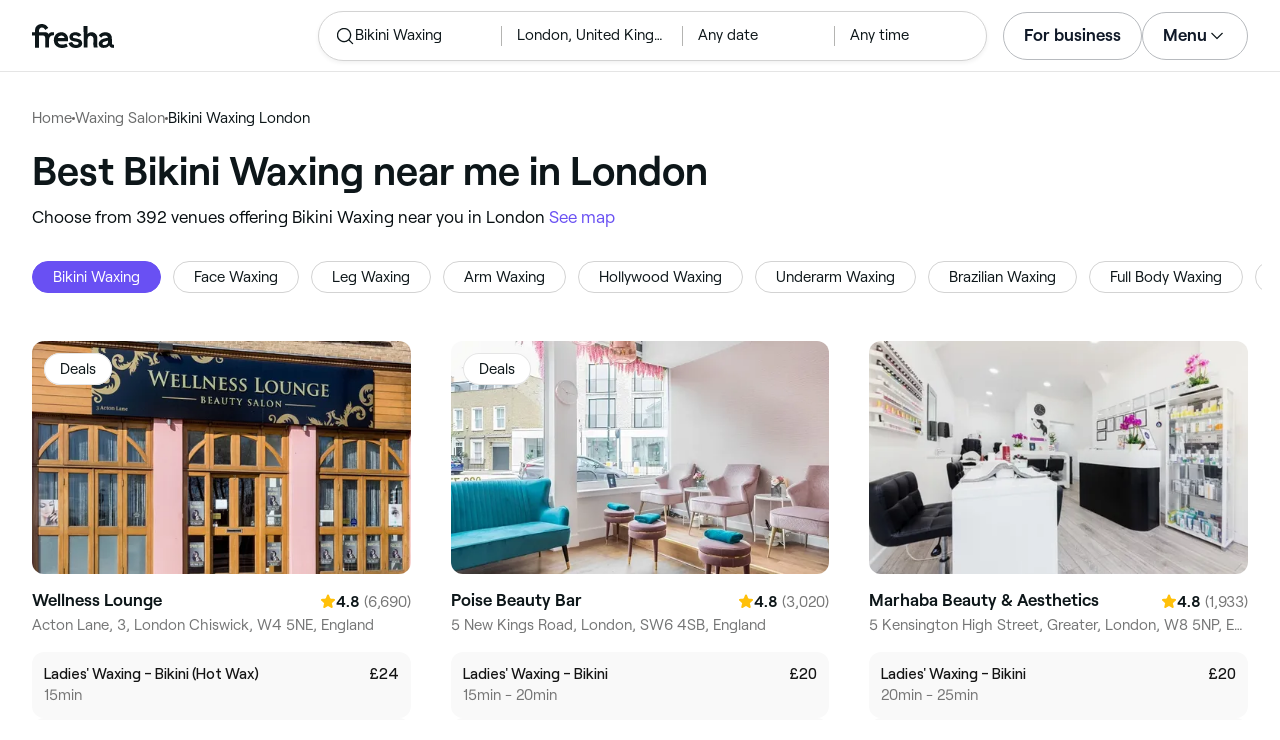

--- FILE ---
content_type: text/html
request_url: https://www.fresha.com/lp/en/tt/bikini-waxing/in/gb-london
body_size: 92307
content:
<!doctype html>
      <html lang="en" dir="ltr">
      <head>
        
    <script>
      window.setLocalStorageValWithExpiry = function (key, value, ttl) {
        var setValNow = new Date();

        var setValItem = {
          value: value,
          expiry: setValNow.getTime() + ttl,
        };

        try {
          localStorage.setItem(key, JSON.stringify(setValItem));
        } catch (e) {
          // Do nothing
        }
      };

      window.getLocaleStorageValWithExpiry = function (key) {
        try {
          var getValItemStr = localStorage.getItem(key);

          if (!getValItemStr) {
            return null;
          }

          var parsedItem = JSON.parse(getValItemStr);
          var getValNow = new Date();

          if (getValNow.getTime() > parsedItem.expiry) {
            localStorage.removeItem(key);
            return null;
          }
          return parsedItem.value;
        } catch (e) {
          // Do nothing
        }
      };
    </script>
  
        
    <script>
      document.cookie = 'freshaLocale=en; path=/; domain=fresha.com'
    </script>
  
        <meta charSet="utf-8"/><meta name="viewport" content="width=device-width, initial-scale=1.0"/><meta name="robots" content="index,follow"/><link rel="canonical" href="https://www.fresha.com/lp/en/tt/bikini-waxing/in/gb-london"/><title>Best salons for bikini waxes near me in London | Fresha</title><meta name="description" content="Find local salons for bikini waxes near you in London. Compare photos, reviews, prices, menus &amp; opening hours. Book &amp; pay online."/><meta property="og:type" content="website"/><meta property="og:locale" content="en"/><meta property="og:title" content="Best salons for bikini waxes near me in London | Fresha"/><meta property="og:description" content="Find local salons for bikini waxes near you in London. Compare photos, reviews, prices, menus &amp; opening hours. Book &amp; pay online."/><meta property="og:image" content="https://images.fresha.com/locations/location-profile-images/981106/5260662/6f69c4be-006c-4547-abd3-4aa22dfec820.jpg"/><meta name="apple-mobile-web-app-title" content="Best salons for bikini waxes near me in London | Fresha"/><meta name="format-detection" content="telephone=no"/><link rel="apple-touch-icon" sizes="57x57" href="/lp/assets/696b64b71e7c0baa3495.png"/><link rel="apple-touch-icon" sizes="60x60" href="/lp/assets/fbcf0da1c9ee16688dea.png"/><link rel="apple-touch-icon" sizes="72x72" href="/lp/assets/4dc4bb5204e230031544.png"/><link rel="apple-touch-icon" sizes="76x76" href="/lp/assets/803f2366f3e5a56c25a1.png"/><link rel="apple-touch-icon" sizes="114x114" href="/lp/assets/bea4fe291c09621b71d6.png"/><link rel="apple-touch-icon" sizes="120x120" href="/lp/assets/e236bae814568346864b.png"/><link rel="apple-touch-icon" sizes="144x144" href="/lp/assets/6b9f0efcbfec92de9594.png"/><link rel="apple-touch-icon" sizes="152x152" href="/lp/assets/46e95de94fde56e0ae76.png"/><link rel="apple-touch-icon" sizes="180x180" href="/lp/assets/3c24ad873ef34bcf79d0.png"/><link rel="icon" type="image/png" sizes="192x192" href="/lp/assets/31d6cfe0d16ae931b73c.png"/><link rel="icon" type="image/png" sizes="16x16" href="/lp/assets/a19a72d71018f1ed9a4e.png"/><link rel="icon" type="image/png" sizes="32x32" href="/lp/assets/67b5cd35a98165878e9b.png"/><link rel="icon" type="image/png" sizes="96x96" href="/lp/assets/31d6cfe0d16ae931b73c.png"/><link rel="icon" type="image/x-icon" href="/lp/assets/049762a6ec62e8d1aa52.ico"/><link rel="shortcut icon" href="/lp/assets/049762a6ec62e8d1aa52.ico"/><meta name="theme-color" content="#ffffff"/>
        
    <script>
      (function(w,d,s,l,i){w[l]=w[l]||[];w[l].push({'gtm.start':
      new Date().getTime(),event:'gtm.js'});var f=d.getElementsByTagName(s)[0],
      j=d.createElement(s),dl=l!='dataLayer'?'&l='+l:'';j.async=true;j.src=
      'https://www.googletagmanager.com/gtm.js?id='+i+dl+ '&gtm_auth=I3dLwNFiDu7j5z-Gbm8FTQ&gtm_preview=env-1&gtm_cookies_win=x';f.parentNode.insertBefore(j,f);
      })(window,document,'script','dataLayer','GTM-WZVW87Z');
      </script>
      
        
    <script>
      (function(h,o,u,n,d) {
        h=h[d]=h[d]||{q:[],onReady:function(c){h.q.push(c)}}
        d=o.createElement(u);d.async=1;d.src=n
        n=o.getElementsByTagName(u)[0];n.parentNode.insertBefore(d,n)
      })(window,document,'script','https://www.datadoghq-browser-agent.com/datadog-rum-v4.js','DD_RUM')
        DD_RUM.onReady(function() {
          DD_RUM.init({
            clientToken: 'pub75bf78931d2a925ddce6f5e5f7de2399',
            applicationId: 'c70f20c5-ce57-4e6c-ae68-e57f2b02b699',
            service: 'landing-pages',
            env: 'production',
            version: '285fd99388bc618e4a80e51bd1fdaa6b660896cb',
            sampleRate: 2,
            sessionReplaySampleRate: 100,
            trackResources: true,
            trackLongTasks: true,
            trackInteractions: true,
            trackInteractions: true,
          })
          DD_RUM.startSessionReplayRecording()
        })
    </script>
  
        
    <link rel="alternate" hreflang="da" href="https://www.fresha.com/lp/da/tt/bikini-waxing/gb-london" />
<link rel="alternate" hreflang="en" href="https://www.fresha.com/lp/en/tt/bikini-waxing/in/gb-london" />
<link rel="alternate" hreflang="es" href="https://www.fresha.com/lp/es/tt/depilación-de-ingles/gb-londres" />
<link rel="alternate" hreflang="fi" href="https://www.fresha.com/lp/fi/tt/bikini-waxing/gb-lontoo" />
<link rel="alternate" hreflang="fr" href="https://www.fresha.com/lp/fr/tt/épilation-du-maillot/gb-londres" />
<link rel="alternate" hreflang="it" href="https://www.fresha.com/lp/it/tt/ceretta-inguine/gb-londra" />
<link rel="alternate" hreflang="nl" href="https://www.fresha.com/lp/nl/tt/bikini-wax/gb-londen" />
<link rel="alternate" hreflang="pl" href="https://www.fresha.com/lp/pl/tt/depilacja-bikini/gb-londyn" />
<link rel="alternate" hreflang="pt" href="https://www.fresha.com/lp/pt/tt/depilação-íntima/gb-londres" />
<link rel="alternate" hreflang="sv" href="https://www.fresha.com/lp/sv/tt/intimvaxning/gb-london" />
    <link rel="alternate" hreflang="x-default" href="https://www.fresha.com/lp/en/tt/bikini-waxing/in/gb-london" />
  
        
    <script>
      function getUtmSourceReferrer() {
        var url = new URL(window.location.href);
        var source = url.searchParams.get('utm_source');
        if (source === 'facebook') {
          return 'https://www.facebook.com';
        }
        if (source === 'instagram') {
          return 'https://www.instagram.com';
        }
        return '';
      }

      function getReferrer() {
        return document.referrer || getUtmSourceReferrer() || '';
      }

      (function(){
        var externalReferrerUrl = window.getLocaleStorageValWithExpiry('externalReferrerUrl');
        var userLandedFirstUrl = window.getLocaleStorageValWithExpiry('userLandedFirstUrl');
        if (!externalReferrerUrl && externalReferrerUrl !== "") {
          window.setLocalStorageValWithExpiry('externalReferrerUrl', getReferrer(), 1000 * 60 * 60 * 24);
        }
        if (!userLandedFirstUrl && userLandedFirstUrl !== "") {
          window.setLocalStorageValWithExpiry('userLandedFirstUrl', window.location.href, 1000 * 60 * 60 * 24);
        }
      })();
    </script>
  
        <link href="/lp/assets/main-42abe6e6cee05640ddac.min.css" rel="stylesheet">
      </head>
      <body>
        
      <noscript>
        <iframe
          title="Google Tag Manager for GA4"
          src="https://www.googletagmanager.com/ns.html?id=GTM-WZVW87Z&gtm_auth=I3dLwNFiDu7j5z-Gbm8FTQ&gtm_preview=env-1&gtm_cookies_win=x"
          height="0"
          width="0"
          style={{ display: 'none', visibility: 'hidden' }}
        ></iframe>
      </noscript>
    
        <div dir="ltr"><div class="cvV1n9"><nav class="Rzlv_b siTBQ1"><a class="OP1nBW QdYpnI EvmjOG HrIGgh" title="Fresha" href="https://www.fresha.com" data-qa="logo"><span class="v_Dfni veiqTU xUeY0V"><svg xmlns="http://www.w3.org/2000/svg" viewBox="0 0 81.8 24"><path d="M51.5 2.1h3.9v8.1c1.3-1.9 4-2.5 6.2-1.6 2.2.9 2.9 2.5 3 2.7.2.5.4 1 .5 1.5.6 3.6-.6 7.2.5 10.7h-3.8c-1-2.5-.4-5.3-.4-7.9 0-.7 0-1.5-.4-2.2-.5-.9-1.5-1.6-2.5-1.6-1.1 0-2.1.6-2.6 1.5-.4.8-.4 1.8-.4 2.7v7.5h-3.9l-.1-21.4zM36 15.7c.1-4.3-2.6-7.5-6.8-7.5-2.8 0-5.2 1.4-6.5 3.8-1.4 2.6-1.3 6.3.4 8.8 2.5 3.4 7.6 4.2 12.5 1.9l-1.2-3.1c-4.1 1.8-8.5 1.3-8.8-2.4H36v-1.5zm-10.3-1.5c.3-.8.7-1.4 1.3-1.9 1.2-.9 3.3-1 4.4-.1.5.4.9 1.1 1.2 1.9h-6.9zM13.1 13.9s0-2.3-1.9-2.3H6.9v12.1H3V11.6H0V8.3h3V5.7C3 3.4 5.1 0 9.7 0s6.4 3.9 6.4 3.9l-3 2.1s-.8-2.5-3.3-2.5C8.7 3.5 7 4.4 7 6.2v2h6.1c2.7 0 3.4 2 3.4 2 1-2.4 4.6-2.1 5.3-2v3.1c-2.5-.2-4.8 1.2-4.8 4.1v8h-3.9v-9.5zM48.9 16.2c-1.2-1.2-4.3-1.6-6.3-2-1-.2-1.8-.4-1.8-1.4 0-1.2 1.2-1.5 2.4-1.5s2.4.5 3.1 1.5l3-1.6c-1.7-3-6.2-3.6-9.1-2.4-.9.4-1.6 1-2.1 1.7-1.1 1.5-1 4.1.3 5.3.7.7 1.9 1.2 3.4 1.5l2.8.5c1 .2 1.9.4 1.9 1.5 0 1.3-1.4 1.6-2.6 1.6-3.2 0-3.8-3-3.8-3L36.4 19c.2 1 1.5 5 7.4 5 3.3 0 6.2-1.3 6.3-4.8-.1-1.3-.5-2.3-1.2-3zM81.2 20.8c-.7 0-1.3-.4-1.3-1.4 0-.5-.1-2.2-.1-2.6 0-2.6.1-5.1-1.7-6.9-2-2-6.6-2.2-9-.6-.9.5-1.7 1.2-2.3 2.1l2.3 2.4c.9-1.5 2.2-2.2 3.7-2.2 1.4-.1 2.6.6 3.1 2-3.1.8-7.1 1.1-8.8 4.3-.8 1.5-.6 3.4.6 4.7.9 1 2.4 1.3 3.8 1.3 2.2 0 4.3-.5 5.6-2.5.7 1.7 2.2 2.5 4 2.5.3 0 .6-.1.8-.2v-3c-.2.1-.4.1-.7.1zm-5.3-3.1c.1 2.2-1.7 3.4-3.7 3.4-1.1 0-1.8-.5-1.8-1.6 0-1.2 1-1.6 2.1-1.9l3.4-1v1.1z"/></svg>
</span></a><a class="OP1nBW QdYpnI EvmjOG Ix7DRq" title="Fresha" href="https://www.fresha.com" data-qa="logo"><span class="v_Dfni veiqTU xUeY0V"><svg xmlns="http://www.w3.org/2000/svg" viewBox="0 0 81.8 24"><path d="M51.5 2.1h3.9v8.1c1.3-1.9 4-2.5 6.2-1.6 2.2.9 2.9 2.5 3 2.7.2.5.4 1 .5 1.5.6 3.6-.6 7.2.5 10.7h-3.8c-1-2.5-.4-5.3-.4-7.9 0-.7 0-1.5-.4-2.2-.5-.9-1.5-1.6-2.5-1.6-1.1 0-2.1.6-2.6 1.5-.4.8-.4 1.8-.4 2.7v7.5h-3.9l-.1-21.4zM36 15.7c.1-4.3-2.6-7.5-6.8-7.5-2.8 0-5.2 1.4-6.5 3.8-1.4 2.6-1.3 6.3.4 8.8 2.5 3.4 7.6 4.2 12.5 1.9l-1.2-3.1c-4.1 1.8-8.5 1.3-8.8-2.4H36v-1.5zm-10.3-1.5c.3-.8.7-1.4 1.3-1.9 1.2-.9 3.3-1 4.4-.1.5.4.9 1.1 1.2 1.9h-6.9zM13.1 13.9s0-2.3-1.9-2.3H6.9v12.1H3V11.6H0V8.3h3V5.7C3 3.4 5.1 0 9.7 0s6.4 3.9 6.4 3.9l-3 2.1s-.8-2.5-3.3-2.5C8.7 3.5 7 4.4 7 6.2v2h6.1c2.7 0 3.4 2 3.4 2 1-2.4 4.6-2.1 5.3-2v3.1c-2.5-.2-4.8 1.2-4.8 4.1v8h-3.9v-9.5zM48.9 16.2c-1.2-1.2-4.3-1.6-6.3-2-1-.2-1.8-.4-1.8-1.4 0-1.2 1.2-1.5 2.4-1.5s2.4.5 3.1 1.5l3-1.6c-1.7-3-6.2-3.6-9.1-2.4-.9.4-1.6 1-2.1 1.7-1.1 1.5-1 4.1.3 5.3.7.7 1.9 1.2 3.4 1.5l2.8.5c1 .2 1.9.4 1.9 1.5 0 1.3-1.4 1.6-2.6 1.6-3.2 0-3.8-3-3.8-3L36.4 19c.2 1 1.5 5 7.4 5 3.3 0 6.2-1.3 6.3-4.8-.1-1.3-.5-2.3-1.2-3zM81.2 20.8c-.7 0-1.3-.4-1.3-1.4 0-.5-.1-2.2-.1-2.6 0-2.6.1-5.1-1.7-6.9-2-2-6.6-2.2-9-.6-.9.5-1.7 1.2-2.3 2.1l2.3 2.4c.9-1.5 2.2-2.2 3.7-2.2 1.4-.1 2.6.6 3.1 2-3.1.8-7.1 1.1-8.8 4.3-.8 1.5-.6 3.4.6 4.7.9 1 2.4 1.3 3.8 1.3 2.2 0 4.3-.5 5.6-2.5.7 1.7 2.2 2.5 4 2.5.3 0 .6-.1.8-.2v-3c-.2.1-.4.1-.7.1zm-5.3-3.1c.1 2.2-1.7 3.4-3.7 3.4-1.1 0-1.8-.5-1.8-1.6 0-1.2 1-1.6 2.1-1.9l3.4-1v1.1z"/></svg>
</span></a><a class="OP1nBW zeLhfM KUb747" title="Search for venue or service" href="https://www.fresha.com/search?center=51.5039022580645,-0.13217954584206298&amp;distance=43.082&amp;subcategory-ids=384&amp;sort=recommended" data-qa="search-box" rel="nofollow"><div class="SRt0jl ir_4Hy"><div class="J8Fb1x"><span class="v_Dfni CpPDl7 veiqTU"><svg xmlns="http://www.w3.org/2000/svg" viewBox="0 0 24 24"><path fill-rule="evenodd" clip-rule="evenodd" d="M10.875 3.75a7.125 7.125 0 1 0 0 14.25 7.125 7.125 0 0 0 0-14.25ZM2.25 10.875a8.625 8.625 0 1 1 15.231 5.546l4.05 4.049a.75.75 0 1 1-1.061 1.06l-4.05-4.049a8.625 8.625 0 0 1-14.17-6.606Z"></path></svg></span></div><div class="axDOAG TE8kwS SycVRT T2Ht61">Bikini Waxing</div></div><div class="ir_4Hy FKgGZM ae60OZ"><div class="axDOAG TE8kwS SycVRT T2Ht61">London, United Kingdom</div></div><div class="hOAkw9 FKgGZM ae60OZ"><div class="axDOAG TE8kwS SycVRT T2Ht61">Any date</div></div><div class="hOAkw9 FKgGZM ae60OZ"><div class="axDOAG TE8kwS SycVRT T2Ht61">Any time</div></div></a><div class="lVX8vr"><a class="OP1nBW xmOJ0y" title="For business" href="https://www.fresha.com/for-business" data-business-tracking="For business">For business</a><a class="Ix7DRq" data-modal="modal-search"><span class="v_Dfni vSYAhk veiqTU"><svg xmlns="http://www.w3.org/2000/svg" viewBox="0 0 24 24"><path fill-rule="evenodd" clip-rule="evenodd" d="M10.875 3.75a7.125 7.125 0 1 0 0 14.25 7.125 7.125 0 0 0 0-14.25ZM2.25 10.875a8.625 8.625 0 1 1 15.231 5.546l4.05 4.049a.75.75 0 1 1-1.061 1.06l-4.05-4.049a8.625 8.625 0 0 1-14.17-6.606Z"></path></svg></span></a><a class="Ix7DRq" data-modal="modal-menu"><span class="v_Dfni xG7ShB veiqTU"><svg xmlns="http://www.w3.org/2000/svg" viewBox="0 0 24 24"><path fill-rule="evenodd" clip-rule="evenodd" d="M3 6a.75.75 0 0 1 .75-.75h16.5a.75.75 0 0 1 0 1.5H3.75A.75.75 0 0 1 3 6Zm0 6a.75.75 0 0 1 .75-.75h16.5a.75.75 0 0 1 0 1.5H3.75A.75.75 0 0 1 3 12Zm0 6a.75.75 0 0 1 .75-.75h16.5a.75.75 0 0 1 0 1.5H3.75A.75.75 0 0 1 3 18Z"></path></svg></span></a><div class="zjRND1 teEzkc" style="opacity:0" id="modal-search"><div class="cswpPv Rou8CE"><button aria-label="Close" type="button" class="ziPrKd modal-exit"><span class="v_Dfni VqDAZf veiqTU"><svg
                    xmlns="http://www.w3.org/2000/svg"
                    viewBox="0 0 24 24"
                  >
                    <path d="M4.293 4.293a1 1 0 011.414 0L12 10.585l6.293-6.292a1 1 0 011.32-.083l.094.083a1 1 0 010 1.414L13.415 12l6.292 6.293a1 1 0 01.083 1.32l-.083.094a1 1 0 01-1.414 0L12 13.415l-6.293 6.292a1 1 0 01-1.32.083l-.094-.083a1 1 0 010-1.414L10.585 12 4.293 5.707a1 1 0 01-.083-1.32z" />
                  </svg></span></button></div><div class="kIGviM"><p class="axDOAG N7z9vs meyZbf">Search</p><a class="OP1nBW zQcZFo" href="https://www.fresha.com/search?center=51.5039022580645,-0.13217954584206298&amp;distance=43.082&amp;subcategory-ids=384&amp;sort=recommended" data-tracking="Search"><div class="QguCgd"><span class="v_Dfni CpPDl7 Rh6zLx"><svg xmlns="http://www.w3.org/2000/svg" viewBox="0 0 24 24"><path fill-rule="evenodd" clip-rule="evenodd" d="M10.875 3.75a7.125 7.125 0 1 0 0 14.25 7.125 7.125 0 0 0 0-14.25ZM2.25 10.875a8.625 8.625 0 1 1 15.231 5.546l4.05 4.049a.75.75 0 1 1-1.061 1.06l-4.05-4.049a8.625 8.625 0 0 1-14.17-6.606Z"></path></svg></span></div><p class="axDOAG TE8kwS">Bikini Waxing</p></a><a class="OP1nBW zQcZFo" href="https://www.fresha.com/search?center=51.5039022580645,-0.13217954584206298&amp;distance=43.082&amp;subcategory-ids=384&amp;sort=recommended" data-tracking="Search"><div class="QguCgd"><span class="v_Dfni CpPDl7 Rh6zLx">
<svg xmlns="http://www.w3.org/2000/svg" viewBox="0 0 24 24"><path fill-rule="evenodd" clip-rule="evenodd" d="M11.543 22.345a.84.84 0 0 0 .983-.05 21.987 21.987 0 0 0 1.131-.9 25.156 25.156 0 0 0 2.659-2.622c1.918-2.205 3.934-5.378 3.934-9.023a8.25 8.25 0 1 0-16.5 0c0 3.645 2.016 6.818 3.934 9.023a25.146 25.146 0 0 0 3.538 3.334 14.102 14.102 0 0 0 .32.238ZM12 3a6.75 6.75 0 0 0-6.75 6.75c0 3.105 1.734 5.932 3.566 8.04A23.64 23.64 0 0 0 12 20.812a23.633 23.633 0 0 0 3.184-3.023c1.832-2.108 3.566-4.935 3.566-8.04A6.75 6.75 0 0 0 12 3Z"></path><path fill-rule="evenodd" clip-rule="evenodd" d="M12 6a3.75 3.75 0 1 0 0 7.5A3.75 3.75 0 0 0 12 6Zm0 1.5a2.25 2.25 0 1 0 0 4.5 2.25 2.25 0 0 0 0-4.5Z"></path></svg></span></div><p class="axDOAG TE8kwS">London, United Kingdom</p></a><a class="OP1nBW iSiUSy xc6EHb QblrHl dBIRgx" href="https://www.fresha.com/search?center=51.5039022580645,-0.13217954584206298&amp;distance=43.082&amp;subcategory-ids=384&amp;sort=recommended" data-tracking="Search"><p class="axDOAG zL1l9a">Search</p></a></div></div><div class="zjRND1 vs4sBU" style="opacity:0" id="modal-menu"><div class="cswpPv PMEqbo"><a class="OP1nBW QdYpnI MmpuhV" title="Fresha" href="https://www.fresha.com" data-qa="logo-mobile"><span class="v_Dfni veiqTU xUeY0V"><svg xmlns="http://www.w3.org/2000/svg" viewBox="0 0 81.8 24"><path d="M51.5 2.1h3.9v8.1c1.3-1.9 4-2.5 6.2-1.6 2.2.9 2.9 2.5 3 2.7.2.5.4 1 .5 1.5.6 3.6-.6 7.2.5 10.7h-3.8c-1-2.5-.4-5.3-.4-7.9 0-.7 0-1.5-.4-2.2-.5-.9-1.5-1.6-2.5-1.6-1.1 0-2.1.6-2.6 1.5-.4.8-.4 1.8-.4 2.7v7.5h-3.9l-.1-21.4zM36 15.7c.1-4.3-2.6-7.5-6.8-7.5-2.8 0-5.2 1.4-6.5 3.8-1.4 2.6-1.3 6.3.4 8.8 2.5 3.4 7.6 4.2 12.5 1.9l-1.2-3.1c-4.1 1.8-8.5 1.3-8.8-2.4H36v-1.5zm-10.3-1.5c.3-.8.7-1.4 1.3-1.9 1.2-.9 3.3-1 4.4-.1.5.4.9 1.1 1.2 1.9h-6.9zM13.1 13.9s0-2.3-1.9-2.3H6.9v12.1H3V11.6H0V8.3h3V5.7C3 3.4 5.1 0 9.7 0s6.4 3.9 6.4 3.9l-3 2.1s-.8-2.5-3.3-2.5C8.7 3.5 7 4.4 7 6.2v2h6.1c2.7 0 3.4 2 3.4 2 1-2.4 4.6-2.1 5.3-2v3.1c-2.5-.2-4.8 1.2-4.8 4.1v8h-3.9v-9.5zM48.9 16.2c-1.2-1.2-4.3-1.6-6.3-2-1-.2-1.8-.4-1.8-1.4 0-1.2 1.2-1.5 2.4-1.5s2.4.5 3.1 1.5l3-1.6c-1.7-3-6.2-3.6-9.1-2.4-.9.4-1.6 1-2.1 1.7-1.1 1.5-1 4.1.3 5.3.7.7 1.9 1.2 3.4 1.5l2.8.5c1 .2 1.9.4 1.9 1.5 0 1.3-1.4 1.6-2.6 1.6-3.2 0-3.8-3-3.8-3L36.4 19c.2 1 1.5 5 7.4 5 3.3 0 6.2-1.3 6.3-4.8-.1-1.3-.5-2.3-1.2-3zM81.2 20.8c-.7 0-1.3-.4-1.3-1.4 0-.5-.1-2.2-.1-2.6 0-2.6.1-5.1-1.7-6.9-2-2-6.6-2.2-9-.6-.9.5-1.7 1.2-2.3 2.1l2.3 2.4c.9-1.5 2.2-2.2 3.7-2.2 1.4-.1 2.6.6 3.1 2-3.1.8-7.1 1.1-8.8 4.3-.8 1.5-.6 3.4.6 4.7.9 1 2.4 1.3 3.8 1.3 2.2 0 4.3-.5 5.6-2.5.7 1.7 2.2 2.5 4 2.5.3 0 .6-.1.8-.2v-3c-.2.1-.4.1-.7.1zm-5.3-3.1c.1 2.2-1.7 3.4-3.7 3.4-1.1 0-1.8-.5-1.8-1.6 0-1.2 1-1.6 2.1-1.9l3.4-1v1.1z"/></svg>
</span></a><button aria-label="Close" type="button" class="KYbtY2 modal-exit"><span class="v_Dfni VqDAZf veiqTU"><svg
                    xmlns="http://www.w3.org/2000/svg"
                    viewBox="0 0 24 24"
                  >
                    <path d="M4.293 4.293a1 1 0 011.414 0L12 10.585l6.293-6.292a1 1 0 011.32-.083l.094.083a1 1 0 010 1.414L13.415 12l6.292 6.293a1 1 0 01.083 1.32l-.083.094a1 1 0 01-1.414 0L12 13.415l-6.293 6.292a1 1 0 01-1.32.083l-.094-.083a1 1 0 010-1.414L10.585 12 4.293 5.707a1 1 0 01-.083-1.32z" />
                  </svg></span></button></div><ul><li><a class="OP1nBW aVaMDm" href="https://www.fresha.com/auth?type=socials-login" data-tracking="Log in">Log in<span class="v_Dfni vSYAhk veiqTU PMEqbo"><svg viewBox="0 0 24 24" xmlns="http://www.w3.org/2000/svg" iconColor="#101928" class="Icon__StyledInlineSVG-sc-c98r68-0 cxRwTg Icon-sc-c98r68-1 styled__ListItemArrow-sc-3phtig-8 kMfJYW UjZKy" width="24" height="24"><path d="M14.481 12l-7.14 6.247a1 1 0 001.318 1.506l8-7a1 1 0 000-1.506l-8-7a1 1 0 10-1.317 1.506L14.482 12z"></path></svg></span></a></li><li><a class="OP1nBW aVaMDm" href="https://www.fresha.com/app-store-redirect" data-tracking="Download the app">Download the app<span class="v_Dfni vSYAhk veiqTU PMEqbo"><svg viewBox="0 0 24 24" xmlns="http://www.w3.org/2000/svg" iconColor="#101928" class="Icon__StyledInlineSVG-sc-c98r68-0 cxRwTg Icon-sc-c98r68-1 styled__ListItemArrow-sc-3phtig-8 kMfJYW UjZKy" width="24" height="24"><path d="M14.481 12l-7.14 6.247a1 1 0 001.318 1.506l8-7a1 1 0 000-1.506l-8-7a1 1 0 10-1.317 1.506L14.482 12z"></path></svg></span></a></li><li><a class="OP1nBW aVaMDm" href="https://www.fresha.com/contact-us" data-tracking="Support">Customer support<span class="v_Dfni vSYAhk veiqTU PMEqbo"><svg viewBox="0 0 24 24" xmlns="http://www.w3.org/2000/svg" iconColor="#101928" class="Icon__StyledInlineSVG-sc-c98r68-0 cxRwTg Icon-sc-c98r68-1 styled__ListItemArrow-sc-3phtig-8 kMfJYW UjZKy" width="24" height="24"><path d="M14.481 12l-7.14 6.247a1 1 0 001.318 1.506l8-7a1 1 0 000-1.506l-8-7a1 1 0 10-1.317 1.506L14.482 12z"></path></svg></span></a></li></ul><div class="NK6CAe"></div><ul><li><a class="OP1nBW aVaMDm Gg5crf" href="https://www.fresha.com/for-business" data-business-tracking="For business">For business<span class="v_Dfni vSYAhk veiqTU PMEqbo"><svg viewBox="0 0 24 24" xmlns="http://www.w3.org/2000/svg" iconColor="#101928" class="Icon__StyledInlineSVG-sc-c98r68-0 cxRwTg Icon-sc-c98r68-1 styled__ListItemArrow-sc-3phtig-8 kMfJYW UjZKy" width="24" height="24"><path d="M14.481 12l-7.14 6.247a1 1 0 001.318 1.506l8-7a1 1 0 000-1.506l-8-7a1 1 0 10-1.317 1.506L14.482 12z"></path></svg></span></a></li></ul></div><div class="iBVjyp js-nested-nav"><input type="checkbox" id="menu-trigger"/><label for="menu-trigger" class="WI2sEf"><div class="xmOJ0y">Menu<span class="v_Dfni CpPDl7 veiqTU cyjfYa"><svg xmlns="http://www.w3.org/2000/svg" viewBox="0 0 24 24"><path fill-rule="evenodd" clip-rule="evenodd" d="M5.22 8.345a.75.75 0 0 1 1.06 0l5.72 5.72 5.72-5.72a.75.75 0 1 1 1.06 1.06l-6.25 6.25a.75.75 0 0 1-1.06 0l-6.25-6.25a.75.75 0 0 1 0-1.06Z"></path></svg></span><span class="v_Dfni CpPDl7 veiqTU qgia19"><svg xmlns="http://www.w3.org/2000/svg" viewBox="0 0 24 24"><path fill-rule="evenodd" clip-rule="evenodd" d="M5.22 8.345a.75.75 0 0 1 1.06 0l5.72 5.72 5.72-5.72a.75.75 0 1 1 1.06 1.06l-6.25 6.25a.75.75 0 0 1-1.06 0l-6.25-6.25a.75.75 0 0 1 0-1.06Z"></path></svg></span></div></label><div class="smQn3k ueMWB2"><ul><li class="navigation--mobile"><a class="OP1nBW g_Da6B" href="https://www.fresha.com/auth?type=socials-login" data-tracking="Log in">Log in<span class="v_Dfni vSYAhk veiqTU Ix7DRq"><svg viewBox="0 0 24 24" xmlns="http://www.w3.org/2000/svg" iconColor="#101928" class="Icon__StyledInlineSVG-sc-c98r68-0 cxRwTg Icon-sc-c98r68-1 styled__ListItemArrow-sc-3phtig-8 kMfJYW UjZKy" width="24" height="24"><path d="M14.481 12l-7.14 6.247a1 1 0 001.318 1.506l8-7a1 1 0 000-1.506l-8-7a1 1 0 10-1.317 1.506L14.482 12z"></path></svg></span></a></li><li><a class="OP1nBW g_Da6B" title="Download the app" href="https://www.fresha.com/app-store-redirect" data-tracking="Download the app">Download the app</a></li><li><a class="OP1nBW g_Da6B" title="Customer support" href="https://www.fresha.com/contact-us" data-tracking="Support">Customer support</a></li></ul><div class="xZSl7_"></div><ul><li><a class="OP1nBW g_Da6B EKb8np" title="For business" href="https://www.fresha.com/for-business" data-business-tracking="For business">For business</a></li></ul></div></div></div><script>
            (function(){
              var menuTrigger = document.querySelector('#menu-trigger');
              var nestedNav = document.querySelector('.js-nested-nav');
              window.addEventListener('click', function(e) {
                if (e.composedPath().indexOf(nestedNav) !== -1) return;
                if (menuTrigger.checked) {
                  menuTrigger.checked = false;
                }
              })
            })();

            (function(){
                const modals = document.querySelectorAll("[data-modal]");
                modals.forEach(function (trigger) {
                  trigger.addEventListener("click", function (event) {
                    event.preventDefault();
                    const modal = document.getElementById(trigger.dataset.modal);
                    modal.classList.add("BPuoEG");
                    const exits = modal.querySelectorAll(".modal-exit");
                    exits.forEach(function (exit) {
                      exit.addEventListener("click", function (event) {
                        event.preventDefault();
                        modal.classList.remove("BPuoEG");
                      });
                    });
                  });
                });
              })()
            </script></nav></div><main><div class="zs_ttC"><a class="OP1nBW q9MhNC hx_Dfk ut_xFw" title="Home" href="https://www.fresha.com">Home</a><span class="sNl9cF"></span><a class="OP1nBW q9MhNC hx_Dfk ut_xFw" title="Waxing Salon" href="https://www.fresha.com/lp/en/bt/waxing-salons/in/gb-london">Waxing Salon</a><span class="sNl9cF"></span><p class="axDOAG CsQ9La SycVRT hx_Dfk">Bikini Waxing London</p><script type="application/ld+json">{"@context":"https://schema.org","@type":"BreadcrumbList","itemListElement":[{"@type":"ListItem","position":1,"name":"Home","item":"https://www.fresha.com"},{"@type":"ListItem","position":2,"name":"Waxing Salon","item":"https://www.fresha.com/lp/en/bt/waxing-salons/in/gb-london"},{"@type":"ListItem","position":3,"name":"Bikini Waxing London","item":"https://www.fresha.com/lp/en/tt/bikini-waxing/in/gb-london"}]}</script></div><div class="Rzlv_b SAsCgI"><div><h1 class="axDOAG N7z9vs yPqIKn">Best Bikini Waxing near me in London</h1><p class="axDOAG CsQ9La pT5LSh zk7Hpq">Choose from 392 venues offering Bikini Waxing near you in London <a class="OP1nBW H64abO" title="See map" href="https://www.fresha.com/search?center=51.5039022580645,-0.13217954584206298&amp;distance=43.082&amp;subcategory-ids=384&amp;sort=recommended#map" rel="nofollow">See map</a></p></div></div><div class="v6jBnw ZnEpfB"><div class="wYFYNt"><div class="xuR8VR"><div class="obUbOI"><span class="QoUCns" data-qa="pill-self">Bikini Waxing</span><a class="OP1nBW QoUCns" title="Face Waxing" href="https://www.fresha.com/lp/en/tt/face-waxing/in/gb-london" data-qa="pill-Face Waxing">Face Waxing</a><a class="OP1nBW QoUCns" title="Leg Waxing" href="https://www.fresha.com/lp/en/tt/leg-waxing/in/gb-london" data-qa="pill-Leg Waxing">Leg Waxing</a><a class="OP1nBW QoUCns" title="Arm Waxing" href="https://www.fresha.com/lp/en/tt/arm-waxing/in/gb-london" data-qa="pill-Arm Waxing">Arm Waxing</a><a class="OP1nBW QoUCns" title="Hollywood Waxing" href="https://www.fresha.com/lp/en/tt/hollywood-waxing/in/gb-london" data-qa="pill-Hollywood Waxing">Hollywood Waxing</a><a class="OP1nBW QoUCns" title="Underarm Waxing" href="https://www.fresha.com/lp/en/tt/underarm-waxing/in/gb-london" data-qa="pill-Underarm Waxing">Underarm Waxing</a><a class="OP1nBW QoUCns" title="Brazilian Waxing" href="https://www.fresha.com/lp/en/tt/brazilian-waxing/in/gb-london" data-qa="pill-Brazilian Waxing">Brazilian Waxing</a><a class="OP1nBW QoUCns" title="Full Body Waxing" href="https://www.fresha.com/lp/en/tt/full-body-waxing/in/gb-london" data-qa="pill-Full Body Waxing">Full Body Waxing</a><a class="OP1nBW QoUCns" title="Back Waxing" href="https://www.fresha.com/lp/en/tt/back-waxing/in/gb-london" data-qa="pill-Back Waxing">Back Waxing</a><a class="OP1nBW QoUCns" title="Men&#x27;s Waxing" href="https://www.fresha.com/lp/en/tt/men&#x27;s-waxing/in/gb-london" data-qa="pill-Men&#x27;s Waxing">Men&#x27;s Waxing</a><a class="OP1nBW QoUCns" title="Sugaring" href="https://www.fresha.com/lp/en/tt/sugaring/in/gb-london" data-qa="pill-Sugaring">Sugaring</a></div></div></div></div><section class="Rzlv_b _NhjkN" data-qa="locations-list"><div class="ts_bNq"><div data-qa="location-card-https://www.fresha.com/a/wellness-lounge-london-acton-lane-m58ve2j8" class="paUULP Z1aKNU"><a class="OP1nBW KzVzOx" title="Wellness Lounge" href="https://www.fresha.com/a/wellness-lounge-london-acton-lane-m58ve2j8"><div class="YnAcxa"><img src="https://images.fresha.com/locations/location-profile-images/981106/5260662/6f69c4be-006c-4547-abd3-4aa22dfec820.jpg?class=width-small" class="afSlte s4SjnD" alt="Wellness Lounge"/><div class="aAeYXF"><span class="axDOAG Vso17t tv4uDl cy3ZMU fhrg9J" data-qa="location-card-https://www.fresha.com/a/wellness-lounge-london-acton-lane-m58ve2j8-badge-0">Deals</span></div></div><div class="nd2h5g"><div class="PAUnhp"><p class="axDOAG zL1l9a deeUT2 NH5kAF">Wellness Lounge</p><div class="L1u7GX"><div class="Ay3nkT"><span class="v_Dfni VqDAZf UTxMHu">    <svg xmlns="http://www.w3.org/2000/svg" viewBox="0 0 24 24">
      <path d="m21.975 9.974-4.225 3.69 1.266 5.495a1.502 1.502 0 0 1-1.395 1.84 1.499 1.499 0 0 1-.839-.214l-4.788-2.907-4.778 2.907a1.499 1.499 0 0 1-2.234-1.626l1.264-5.489L2.02 9.974a1.5 1.5 0 0 1 .853-2.63l5.571-.484 2.175-5.19a1.495 1.495 0 0 1 2.758 0l2.18 5.19 5.57.483a1.498 1.498 0 0 1 1.318 1.899 1.5 1.5 0 0 1-.465.732h-.005Z" />
    </svg></span><p class="axDOAG VH00E7 eGBYyp SycVRT tWrves" data-qa="rating-score">4.8</p><p class="axDOAG TE8kwS o3HUQR bWwCvf" data-qa="ratings-number">(6,690)</p></div></div></div><p class="axDOAG TE8kwS DbgFmO deeUT2">Acton Lane, 3, London Chiswick, W4 5NE, England</p></div><div class="dkif_8"><div class="rI9TZu"><div class="jc1E8C"><div class="Tu5F90"><div class="Xz_Xmh"><p class="axDOAG TE8kwS qLhAks MwGPva deeUT2">Ladies&#x27; Waxing - Bikini (Hot Wax)</p><p class="axDOAG TE8kwS o3HUQR">15min</p></div><p class="axDOAG VH00E7 qLhAks MwGPva Llk4pS Pv0mOj">£24</p></div></div><div class="jc1E8C"><div class="Tu5F90"><div class="Xz_Xmh"><p class="axDOAG TE8kwS qLhAks MwGPva deeUT2">Men&#x27;s Waxing</p><p class="axDOAG TE8kwS o3HUQR">10min - 20min</p></div><p class="axDOAG VH00E7 qLhAks MwGPva Llk4pS Pv0mOj">£10</p></div></div><div class="jc1E8C"><div class="Tu5F90"><div class="Xz_Xmh"><p class="axDOAG TE8kwS qLhAks MwGPva deeUT2">Facial Workshop</p><p class="axDOAG TE8kwS o3HUQR">2h - 3h</p></div><p class="axDOAG VH00E7 qLhAks MwGPva Llk4pS Pv0mOj">£199</p></div></div><div class="jc1E8C"><div class="Tu5F90"><div class="Xz_Xmh"><p class="axDOAG TE8kwS qLhAks MwGPva deeUT2">Micro-needling Face Only</p><p class="axDOAG TE8kwS o3HUQR">15min - 1h 30min</p></div><p class="axDOAG VH00E7 qLhAks MwGPva Llk4pS Pv0mOj">£69</p></div></div></div><p class="axDOAG TE8kwS Yy8KVI WQ1cDp">See all services</p></div></a><script type="application/ld+json">{"@context":"https://schema.org","@type":"HealthAndBeautyBusiness","url":"https://www.fresha.com/a/wellness-lounge-london-acton-lane-m58ve2j8","name":"Wellness Lounge","address":{"@type":"PostalAddress","streetAddress":"Acton Lane, 3, London Chiswick, W4 5NE, England"},"image":"https://images.fresha.com/locations/location-profile-images/981106/5260662/6f69c4be-006c-4547-abd3-4aa22dfec820.jpg","priceRange":"From £10","geo":{"@type":"GeoCoordinates","latitude":51.4936287,"longitude":-0.2677235},"aggregateRating":{"@type":"AggregateRating","ratingValue":4.8,"ratingCount":6690,"worstRating":1,"bestRating":5}}</script></div><div data-qa="location-card-https://www.fresha.com/a/poise-beauty-bar-london-5-new-kings-road-bjwruxgb" class="paUULP Z1aKNU"><a class="OP1nBW KzVzOx" title="Poise Beauty Bar" href="https://www.fresha.com/a/poise-beauty-bar-london-5-new-kings-road-bjwruxgb"><div class="YnAcxa"><img src="https://images.fresha.com/locations/location-profile-images/1133866/4698431/539c3597-51bf-4aef-b81a-a7737bca4379-PoiseBeautyBar-GB-England-London-Fresha.jpg?class=width-small" class="afSlte s4SjnD" alt="Poise Beauty Bar" loading="lazy"/><div class="aAeYXF"><span class="axDOAG Vso17t tv4uDl cy3ZMU fhrg9J" data-qa="location-card-https://www.fresha.com/a/poise-beauty-bar-london-5-new-kings-road-bjwruxgb-badge-0">Deals</span></div></div><div class="nd2h5g"><div class="PAUnhp"><p class="axDOAG zL1l9a deeUT2 NH5kAF">Poise Beauty Bar</p><div class="L1u7GX"><div class="Ay3nkT"><span class="v_Dfni VqDAZf UTxMHu">    <svg xmlns="http://www.w3.org/2000/svg" viewBox="0 0 24 24">
      <path d="m21.975 9.974-4.225 3.69 1.266 5.495a1.502 1.502 0 0 1-1.395 1.84 1.499 1.499 0 0 1-.839-.214l-4.788-2.907-4.778 2.907a1.499 1.499 0 0 1-2.234-1.626l1.264-5.489L2.02 9.974a1.5 1.5 0 0 1 .853-2.63l5.571-.484 2.175-5.19a1.495 1.495 0 0 1 2.758 0l2.18 5.19 5.57.483a1.498 1.498 0 0 1 1.318 1.899 1.5 1.5 0 0 1-.465.732h-.005Z" />
    </svg></span><p class="axDOAG VH00E7 eGBYyp SycVRT tWrves" data-qa="rating-score">4.8</p><p class="axDOAG TE8kwS o3HUQR bWwCvf" data-qa="ratings-number">(3,020)</p></div></div></div><p class="axDOAG TE8kwS DbgFmO deeUT2">5 New Kings Road, London, SW6 4SB, England</p></div><div class="dkif_8"><div class="rI9TZu"><div class="jc1E8C"><div class="Tu5F90"><div class="Xz_Xmh"><p class="axDOAG TE8kwS qLhAks MwGPva deeUT2">Ladies&#x27; Waxing - Bikini</p><p class="axDOAG TE8kwS o3HUQR">15min - 20min</p></div><p class="axDOAG VH00E7 qLhAks MwGPva Llk4pS Pv0mOj">£20</p></div></div><div class="jc1E8C"><div class="Tu5F90"><div class="Xz_Xmh"><p class="axDOAG TE8kwS qLhAks MwGPva deeUT2">Brow Lamination &amp; Lash lift and tint</p><p class="axDOAG TE8kwS o3HUQR">1h 30min</p></div><p class="axDOAG VH00E7 qLhAks MwGPva Llk4pS Pv0mOj">£100</p></div></div><div class="jc1E8C"><div class="Tu5F90"><div class="Xz_Xmh"><p class="axDOAG TE8kwS qLhAks MwGPva deeUT2">Ladies - Wash &amp; Blow Dry (Afro Hair)</p><p class="axDOAG TE8kwS o3HUQR">1h 20min</p></div><p class="axDOAG VH00E7 qLhAks MwGPva Llk4pS Pv0mOj">£65</p></div></div><div class="jc1E8C"><div class="Tu5F90"><div class="Xz_Xmh"><p class="axDOAG TE8kwS qLhAks MwGPva deeUT2">Ladies&#x27; Waxing - Leg, Underarm &amp; Brazilian</p><p class="axDOAG TE8kwS o3HUQR">45min - 55min</p></div><p class="axDOAG VH00E7 qLhAks MwGPva Llk4pS Pv0mOj">£60</p></div></div></div><p class="axDOAG TE8kwS Yy8KVI WQ1cDp">See all services</p></div></a><script type="application/ld+json">{"@context":"https://schema.org","@type":"HealthAndBeautyBusiness","url":"https://www.fresha.com/a/poise-beauty-bar-london-5-new-kings-road-bjwruxgb","name":"Poise Beauty Bar","address":{"@type":"PostalAddress","streetAddress":"5 New Kings Road, London, SW6 4SB, England"},"image":"https://images.fresha.com/locations/location-profile-images/1133866/4698431/539c3597-51bf-4aef-b81a-a7737bca4379-PoiseBeautyBar-GB-England-London-Fresha.jpg","priceRange":"From £20","geo":{"@type":"GeoCoordinates","latitude":51.4774524,"longitude":-0.1908318},"aggregateRating":{"@type":"AggregateRating","ratingValue":4.8,"ratingCount":3020,"worstRating":1,"bestRating":5}}</script></div><div data-qa="location-card-https://www.fresha.com/a/marhaba-beauty-aesthetics-london-5-kensington-high-street-greater-i4qe5uo4" class="paUULP Z1aKNU"><a class="OP1nBW KzVzOx" title="Marhaba Beauty &amp; Aesthetics" href="https://www.fresha.com/a/marhaba-beauty-aesthetics-london-5-kensington-high-street-greater-i4qe5uo4"><div class="YnAcxa"><img src="https://images.fresha.com/locations/location-profile-images/1479031/3956926/652798df-cd30-46c3-83f1-a3e1ba4141ce-MarhabaBeautyClinic-GB-England-London-Fresha.jpg?class=width-small" class="afSlte s4SjnD" alt="Marhaba Beauty &amp; Aesthetics" loading="lazy"/></div><div class="nd2h5g"><div class="PAUnhp"><p class="axDOAG zL1l9a deeUT2 NH5kAF">Marhaba Beauty &amp; Aesthetics</p><div class="L1u7GX"><div class="Ay3nkT"><span class="v_Dfni VqDAZf UTxMHu">    <svg xmlns="http://www.w3.org/2000/svg" viewBox="0 0 24 24">
      <path d="m21.975 9.974-4.225 3.69 1.266 5.495a1.502 1.502 0 0 1-1.395 1.84 1.499 1.499 0 0 1-.839-.214l-4.788-2.907-4.778 2.907a1.499 1.499 0 0 1-2.234-1.626l1.264-5.489L2.02 9.974a1.5 1.5 0 0 1 .853-2.63l5.571-.484 2.175-5.19a1.495 1.495 0 0 1 2.758 0l2.18 5.19 5.57.483a1.498 1.498 0 0 1 1.318 1.899 1.5 1.5 0 0 1-.465.732h-.005Z" />
    </svg></span><p class="axDOAG VH00E7 eGBYyp SycVRT tWrves" data-qa="rating-score">4.8</p><p class="axDOAG TE8kwS o3HUQR bWwCvf" data-qa="ratings-number">(1,933)</p></div></div></div><p class="axDOAG TE8kwS DbgFmO deeUT2">5 Kensington High Street, Greater, London, W8 5NP, England</p></div><div class="dkif_8"><div class="rI9TZu"><div class="jc1E8C"><div class="Tu5F90"><div class="Xz_Xmh"><p class="axDOAG TE8kwS qLhAks MwGPva deeUT2">Ladies&#x27; Waxing - Bikini</p><p class="axDOAG TE8kwS o3HUQR">20min - 25min</p></div><p class="axDOAG VH00E7 qLhAks MwGPva Llk4pS Pv0mOj">£20</p></div></div><div class="jc1E8C"><div class="Tu5F90"><div class="Xz_Xmh"><p class="axDOAG TE8kwS qLhAks MwGPva deeUT2">Ladies&#x27; Waxing - G-String</p><p class="axDOAG TE8kwS o3HUQR">20min</p></div><p class="axDOAG VH00E7 qLhAks MwGPva Llk4pS Pv0mOj">£31</p></div></div><div class="jc1E8C"><div class="Tu5F90"><div class="Xz_Xmh"><p class="axDOAG TE8kwS qLhAks MwGPva deeUT2">Facial - High-Frequency Skin Firming</p><p class="axDOAG TE8kwS o3HUQR">1h</p></div><p class="axDOAG VH00E7 qLhAks MwGPva Llk4pS Pv0mOj">£80</p></div></div><div class="jc1E8C"><div class="Tu5F90"><div class="Xz_Xmh"><p class="axDOAG TE8kwS qLhAks MwGPva deeUT2">Brow Lamination &amp; Tint</p><p class="axDOAG TE8kwS o3HUQR">1h</p></div><p class="axDOAG VH00E7 qLhAks MwGPva Llk4pS Pv0mOj">£55</p></div></div></div><p class="axDOAG TE8kwS Yy8KVI WQ1cDp">See all services</p></div></a><script type="application/ld+json">{"@context":"https://schema.org","@type":"HealthAndBeautyBusiness","url":"https://www.fresha.com/a/marhaba-beauty-aesthetics-london-5-kensington-high-street-greater-i4qe5uo4","name":"Marhaba Beauty &amp; Aesthetics","address":{"@type":"PostalAddress","streetAddress":"5 Kensington High Street, Greater, London, W8 5NP, England"},"image":"https://images.fresha.com/locations/location-profile-images/1479031/3956926/652798df-cd30-46c3-83f1-a3e1ba4141ce-MarhabaBeautyClinic-GB-England-London-Fresha.jpg","priceRange":"From £20","geo":{"@type":"GeoCoordinates","latitude":51.5021662,"longitude":-0.1877962},"aggregateRating":{"@type":"AggregateRating","ratingValue":4.8,"ratingCount":1933,"worstRating":1,"bestRating":5}}</script></div><div data-qa="location-card-https://www.fresha.com/a/beaute-hair-beauty-london-461-southbury-road-ptq3g1uu" class="paUULP Z1aKNU"><a class="OP1nBW KzVzOx" title="BEAUTÉ Hair &amp; Beauty" href="https://www.fresha.com/a/beaute-hair-beauty-london-461-southbury-road-ptq3g1uu"><div class="YnAcxa"><img src="https://images.fresha.com/locations/location-profile-images/2485630/3974257/d43f7cf0-ecb2-4dc3-8740-2bcf8f99e4bc-BEAUTHairBeauty-GB-England-London-Enfield-Fresha.jpg?class=width-small" class="afSlte s4SjnD" alt="BEAUTÉ Hair &amp; Beauty" loading="lazy"/></div><div class="nd2h5g"><div class="PAUnhp"><p class="axDOAG zL1l9a deeUT2 NH5kAF">BEAUTÉ Hair &amp; Beauty</p><div class="L1u7GX"><div class="Ay3nkT"><span class="v_Dfni VqDAZf UTxMHu">    <svg xmlns="http://www.w3.org/2000/svg" viewBox="0 0 24 24">
      <path d="m21.975 9.974-4.225 3.69 1.266 5.495a1.502 1.502 0 0 1-1.395 1.84 1.499 1.499 0 0 1-.839-.214l-4.788-2.907-4.778 2.907a1.499 1.499 0 0 1-2.234-1.626l1.264-5.489L2.02 9.974a1.5 1.5 0 0 1 .853-2.63l5.571-.484 2.175-5.19a1.495 1.495 0 0 1 2.758 0l2.18 5.19 5.57.483a1.498 1.498 0 0 1 1.318 1.899 1.5 1.5 0 0 1-.465.732h-.005Z" />
    </svg></span><p class="axDOAG VH00E7 eGBYyp SycVRT tWrves" data-qa="rating-score">4.6</p><p class="axDOAG TE8kwS o3HUQR bWwCvf" data-qa="ratings-number">(1,154)</p></div></div></div><p class="axDOAG TE8kwS DbgFmO deeUT2">461 Southbury Road, London Enfield, EN3 4HX, England</p></div><div class="dkif_8"><div class="rI9TZu"><div class="jc1E8C"><div class="Tu5F90"><div class="Xz_Xmh"><p class="axDOAG TE8kwS qLhAks MwGPva deeUT2">Ladies&#x27; Waxing - Brazilian, Leg &amp; Underarm</p><p class="axDOAG TE8kwS o3HUQR">1h 15min - 1h 30min</p></div><p class="axDOAG VH00E7 qLhAks MwGPva Llk4pS Pv0mOj">£60</p></div></div><div class="jc1E8C"><div class="Tu5F90"><div class="Xz_Xmh"><p class="axDOAG TE8kwS qLhAks MwGPva deeUT2">Ladies&#x27; Waxing - Full Body</p><p class="axDOAG TE8kwS o3HUQR">1h 45min</p></div><p class="axDOAG VH00E7 qLhAks MwGPva Llk4pS Pv0mOj">£120</p></div></div><div class="jc1E8C"><div class="Tu5F90"><div class="Xz_Xmh"><p class="axDOAG TE8kwS qLhAks MwGPva deeUT2">Ladies&#x27; Waxing - Bikini &amp; Leg</p><p class="axDOAG TE8kwS o3HUQR">45min - 1h</p></div><p class="axDOAG VH00E7 qLhAks MwGPva Llk4pS Pv0mOj">£40</p></div></div><div class="jc1E8C"><div class="Tu5F90"><div class="Xz_Xmh"><p class="axDOAG TE8kwS qLhAks MwGPva deeUT2">Ladies&#x27; Waxing - Bikini</p><p class="axDOAG TE8kwS o3HUQR">15min - 20min</p></div><p class="axDOAG VH00E7 qLhAks MwGPva Llk4pS Pv0mOj">£20</p></div></div></div><p class="axDOAG TE8kwS Yy8KVI WQ1cDp">See all services</p></div></a><script type="application/ld+json">{"@context":"https://schema.org","@type":"HealthAndBeautyBusiness","url":"https://www.fresha.com/a/beaute-hair-beauty-london-461-southbury-road-ptq3g1uu","name":"BEAUTÉ Hair &amp; Beauty","address":{"@type":"PostalAddress","streetAddress":"461 Southbury Road, London Enfield, EN3 4HX, England"},"image":"https://images.fresha.com/locations/location-profile-images/2485630/3974257/d43f7cf0-ecb2-4dc3-8740-2bcf8f99e4bc-BEAUTHairBeauty-GB-England-London-Enfield-Fresha.jpg","priceRange":"From £20","geo":{"@type":"GeoCoordinates","latitude":51.6486536,"longitude":-0.0508948},"aggregateRating":{"@type":"AggregateRating","ratingValue":4.6,"ratingCount":1154,"worstRating":1,"bestRating":5}}</script></div><div data-qa="location-card-https://www.fresha.com/a/no-53-salon-walton-on-the-hill-53-walton-street-flmn3rkm" class="paUULP Z1aKNU"><a class="OP1nBW KzVzOx" title="No 53 Salon" href="https://www.fresha.com/a/no-53-salon-walton-on-the-hill-53-walton-street-flmn3rkm"><div class="YnAcxa"><img src="https://images.fresha.com/locations/location-profile-images/297341/4223871/450e19fa-0061-4d42-9206-6abdc4292c05.jpg?class=width-small" class="afSlte s4SjnD" alt="No 53 Salon" loading="lazy"/><div class="aAeYXF"><span class="axDOAG Vso17t tv4uDl cy3ZMU fhrg9J" data-qa="location-card-https://www.fresha.com/a/no-53-salon-walton-on-the-hill-53-walton-street-flmn3rkm-badge-0">Featured</span><span class="axDOAG Vso17t tv4uDl cy3ZMU fhrg9J" data-qa="location-card-https://www.fresha.com/a/no-53-salon-walton-on-the-hill-53-walton-street-flmn3rkm-badge-1">Women only</span></div></div><div class="nd2h5g"><div class="PAUnhp"><p class="axDOAG zL1l9a deeUT2 NH5kAF">No 53 Salon</p><div class="L1u7GX"><div class="Ay3nkT"><span class="v_Dfni VqDAZf UTxMHu">    <svg xmlns="http://www.w3.org/2000/svg" viewBox="0 0 24 24">
      <path d="m21.975 9.974-4.225 3.69 1.266 5.495a1.502 1.502 0 0 1-1.395 1.84 1.499 1.499 0 0 1-.839-.214l-4.788-2.907-4.778 2.907a1.499 1.499 0 0 1-2.234-1.626l1.264-5.489L2.02 9.974a1.5 1.5 0 0 1 .853-2.63l5.571-.484 2.175-5.19a1.495 1.495 0 0 1 2.758 0l2.18 5.19 5.57.483a1.498 1.498 0 0 1 1.318 1.899 1.5 1.5 0 0 1-.465.732h-.005Z" />
    </svg></span><p class="axDOAG VH00E7 eGBYyp SycVRT tWrves" data-qa="rating-score">5.0</p><p class="axDOAG TE8kwS o3HUQR bWwCvf" data-qa="ratings-number">(3,535)</p></div></div></div><p class="axDOAG TE8kwS DbgFmO deeUT2">53 Walton Street, Walton on the Hill, KT20 7RR, England</p></div><div class="dkif_8"><div class="rI9TZu"><div class="jc1E8C"><div class="Tu5F90"><div class="Xz_Xmh"><p class="axDOAG TE8kwS qLhAks MwGPva deeUT2">Extended Bikni</p><p class="axDOAG TE8kwS o3HUQR">20min - 30min</p></div><p class="axDOAG VH00E7 qLhAks MwGPva Llk4pS Pv0mOj">£27</p></div></div><div class="jc1E8C"><div class="Tu5F90"><div class="Xz_Xmh"><p class="axDOAG TE8kwS qLhAks MwGPva deeUT2">Bikini</p><p class="axDOAG TE8kwS o3HUQR">20min</p></div><p class="axDOAG VH00E7 qLhAks MwGPva Llk4pS Pv0mOj">£22</p></div></div><div class="jc1E8C"><div class="Tu5F90"><div class="Xz_Xmh"><p class="axDOAG TE8kwS qLhAks MwGPva deeUT2">B12 Vitamin Injection</p><p class="axDOAG TE8kwS o3HUQR">15min</p></div><p class="axDOAG VH00E7 qLhAks MwGPva Llk4pS Pv0mOj">£25</p></div></div><div class="jc1E8C"><div class="Tu5F90"><div class="Xz_Xmh"><p class="axDOAG TE8kwS qLhAks MwGPva deeUT2">Express 1 Hour Spray Tan</p><p class="axDOAG TE8kwS o3HUQR">30min</p></div><p class="axDOAG VH00E7 qLhAks MwGPva Llk4pS Pv0mOj">From £28</p></div></div></div><p class="axDOAG TE8kwS Yy8KVI WQ1cDp">See all services</p></div></a><script type="application/ld+json">{"@context":"https://schema.org","@type":"HealthAndBeautyBusiness","url":"https://www.fresha.com/a/no-53-salon-walton-on-the-hill-53-walton-street-flmn3rkm","name":"No 53 Salon","address":{"@type":"PostalAddress","streetAddress":"53 Walton Street, Walton on the Hill, KT20 7RR, England"},"image":"https://images.fresha.com/locations/location-profile-images/297341/4223871/450e19fa-0061-4d42-9206-6abdc4292c05.jpg","priceRange":"From £22","geo":{"@type":"GeoCoordinates","latitude":51.2829675,"longitude":-0.245872},"aggregateRating":{"@type":"AggregateRating","ratingValue":5,"ratingCount":3535,"worstRating":1,"bestRating":5}}</script></div><div data-qa="location-card-https://www.fresha.com/a/vida-hair-beauty-the-brewery-romford-5-6-brewery-walk-hallwfft" class="paUULP Z1aKNU"><a class="OP1nBW KzVzOx" title="Vida hair &amp; beauty The Brewery" href="https://www.fresha.com/a/vida-hair-beauty-the-brewery-romford-5-6-brewery-walk-hallwfft"><div class="YnAcxa"><img src="https://images.fresha.com/locations/location-profile-images/687145/5261982/8c4a47b1-626b-4dd2-80de-d3c44bd83d0e-VidahairbeautyTheBrewery-GB-England-Romford-Fresha.jpg?class=width-small" class="afSlte s4SjnD" alt="Vida hair &amp; beauty The Brewery" loading="lazy"/><div class="aAeYXF"><span class="axDOAG Vso17t tv4uDl cy3ZMU fhrg9J" data-qa="location-card-https://www.fresha.com/a/vida-hair-beauty-the-brewery-romford-5-6-brewery-walk-hallwfft-badge-0">Featured</span><span class="axDOAG Vso17t tv4uDl cy3ZMU fhrg9J" data-qa="location-card-https://www.fresha.com/a/vida-hair-beauty-the-brewery-romford-5-6-brewery-walk-hallwfft-badge-1">Deals</span></div></div><div class="nd2h5g"><div class="PAUnhp"><p class="axDOAG zL1l9a deeUT2 NH5kAF">Vida hair &amp; beauty The Brewery</p><div class="L1u7GX"><div class="Ay3nkT"><span class="v_Dfni VqDAZf UTxMHu">    <svg xmlns="http://www.w3.org/2000/svg" viewBox="0 0 24 24">
      <path d="m21.975 9.974-4.225 3.69 1.266 5.495a1.502 1.502 0 0 1-1.395 1.84 1.499 1.499 0 0 1-.839-.214l-4.788-2.907-4.778 2.907a1.499 1.499 0 0 1-2.234-1.626l1.264-5.489L2.02 9.974a1.5 1.5 0 0 1 .853-2.63l5.571-.484 2.175-5.19a1.495 1.495 0 0 1 2.758 0l2.18 5.19 5.57.483a1.498 1.498 0 0 1 1.318 1.899 1.5 1.5 0 0 1-.465.732h-.005Z" />
    </svg></span><p class="axDOAG VH00E7 eGBYyp SycVRT tWrves" data-qa="rating-score">4.9</p><p class="axDOAG TE8kwS o3HUQR bWwCvf" data-qa="ratings-number">(3,384)</p></div></div></div><p class="axDOAG TE8kwS DbgFmO deeUT2">5-6 Brewery Walk, Romford, RM1 1BG, England</p></div><div class="dkif_8"><div class="rI9TZu"><div class="jc1E8C"><div class="Tu5F90"><div class="Xz_Xmh"><p class="axDOAG TE8kwS qLhAks MwGPva deeUT2">Bikini Waxing</p><p class="axDOAG TE8kwS o3HUQR">10min - 30min</p></div><p class="axDOAG VH00E7 qLhAks MwGPva Llk4pS Pv0mOj">£17.95</p></div></div><div class="jc1E8C"><div class="Tu5F90"><div class="Xz_Xmh"><p class="axDOAG TE8kwS qLhAks MwGPva deeUT2">Manicure</p><p class="axDOAG TE8kwS o3HUQR">15min - 1h</p></div><p class="axDOAG VH00E7 qLhAks MwGPva Llk4pS Pv0mOj">£6.95</p></div></div><div class="jc1E8C"><div class="Tu5F90"><div class="Xz_Xmh"><p class="axDOAG TE8kwS qLhAks MwGPva deeUT2">Wella Mask with warmth</p><p class="axDOAG TE8kwS o3HUQR">20min</p></div><p class="axDOAG VH00E7 qLhAks MwGPva Llk4pS Pv0mOj">£19.95</p></div></div><div class="jc1E8C"><div class="Tu5F90"><div class="Xz_Xmh"><p class="axDOAG TE8kwS qLhAks MwGPva deeUT2">Dry Cut</p><p class="axDOAG TE8kwS o3HUQR">15min - 40min</p></div><p class="axDOAG VH00E7 qLhAks MwGPva Llk4pS Pv0mOj">£7.95</p></div></div></div><p class="axDOAG TE8kwS Yy8KVI WQ1cDp">See all services</p></div></a><script type="application/ld+json">{"@context":"https://schema.org","@type":"HealthAndBeautyBusiness","url":"https://www.fresha.com/a/vida-hair-beauty-the-brewery-romford-5-6-brewery-walk-hallwfft","name":"Vida hair &amp; beauty The Brewery","address":{"@type":"PostalAddress","streetAddress":"5-6 Brewery Walk, Romford, RM1 1BG, England"},"image":"https://images.fresha.com/locations/location-profile-images/687145/5261982/8c4a47b1-626b-4dd2-80de-d3c44bd83d0e-VidahairbeautyTheBrewery-GB-England-Romford-Fresha.jpg","priceRange":"From £6.95","geo":{"@type":"GeoCoordinates","latitude":51.5772309,"longitude":0.179664},"aggregateRating":{"@type":"AggregateRating","ratingValue":4.9,"ratingCount":3384,"worstRating":1,"bestRating":5}}</script></div><div data-qa="location-card-https://www.fresha.com/a/wink-beauty-whetstone-london-1299-high-road-yk966p64" class="paUULP Z1aKNU"><a class="OP1nBW KzVzOx" title="WINK Beauty - Whetstone" href="https://www.fresha.com/a/wink-beauty-whetstone-london-1299-high-road-yk966p64"><div class="YnAcxa"><img src="https://images.fresha.com/locations/location-profile-images/113396/5189900/d43a1cf8-5323-4966-a69c-0f60a7a9491b-WINKBeauty-GB-England-London-Fresha.jpg?class=width-small" class="afSlte s4SjnD" alt="WINK Beauty - Whetstone" loading="lazy"/><div class="aAeYXF"><span class="axDOAG Vso17t tv4uDl cy3ZMU fhrg9J" data-qa="location-card-https://www.fresha.com/a/wink-beauty-whetstone-london-1299-high-road-yk966p64-badge-0">Featured</span></div></div><div class="nd2h5g"><div class="PAUnhp"><p class="axDOAG zL1l9a deeUT2 NH5kAF">WINK Beauty - Whetstone</p><div class="L1u7GX"><div class="Ay3nkT"><span class="v_Dfni VqDAZf UTxMHu">    <svg xmlns="http://www.w3.org/2000/svg" viewBox="0 0 24 24">
      <path d="m21.975 9.974-4.225 3.69 1.266 5.495a1.502 1.502 0 0 1-1.395 1.84 1.499 1.499 0 0 1-.839-.214l-4.788-2.907-4.778 2.907a1.499 1.499 0 0 1-2.234-1.626l1.264-5.489L2.02 9.974a1.5 1.5 0 0 1 .853-2.63l5.571-.484 2.175-5.19a1.495 1.495 0 0 1 2.758 0l2.18 5.19 5.57.483a1.498 1.498 0 0 1 1.318 1.899 1.5 1.5 0 0 1-.465.732h-.005Z" />
    </svg></span><p class="axDOAG VH00E7 eGBYyp SycVRT tWrves" data-qa="rating-score">5.0</p><p class="axDOAG TE8kwS o3HUQR bWwCvf" data-qa="ratings-number">(3,922)</p></div></div></div><p class="axDOAG TE8kwS DbgFmO deeUT2">1299 High Road, London, N20 9HX, England</p></div><div class="dkif_8"><div class="rI9TZu"><div class="jc1E8C"><div class="Tu5F90"><div class="Xz_Xmh"><p class="axDOAG TE8kwS qLhAks MwGPva deeUT2">Bikini Line (hot)</p><p class="axDOAG TE8kwS o3HUQR">20min</p></div><p class="axDOAG VH00E7 qLhAks MwGPva Llk4pS Pv0mOj">From £17</p></div></div><div class="jc1E8C"><div class="Tu5F90"><div class="Xz_Xmh"><p class="axDOAG TE8kwS qLhAks MwGPva deeUT2">High Bikini (hot)</p><p class="axDOAG TE8kwS o3HUQR">20min</p></div><p class="axDOAG VH00E7 qLhAks MwGPva Llk4pS Pv0mOj">From £20</p></div></div><div class="jc1E8C"><div class="Tu5F90"><div class="Xz_Xmh"><p class="axDOAG TE8kwS qLhAks MwGPva deeUT2">Permanent Jewellery Appointment</p><p class="axDOAG TE8kwS o3HUQR">20min</p></div><p class="axDOAG VH00E7 qLhAks MwGPva Llk4pS Pv0mOj">From £30</p></div></div><div class="jc1E8C"><div class="Tu5F90"><div class="Xz_Xmh"><p class="axDOAG TE8kwS qLhAks MwGPva deeUT2">Ready, Set, Relax..</p><p class="axDOAG TE8kwS o3HUQR">1h</p></div><p class="axDOAG VH00E7 qLhAks MwGPva Llk4pS Pv0mOj">£65</p></div></div></div><p class="axDOAG TE8kwS Yy8KVI WQ1cDp">See all services</p></div></a><script type="application/ld+json">{"@context":"https://schema.org","@type":"HealthAndBeautyBusiness","url":"https://www.fresha.com/a/wink-beauty-whetstone-london-1299-high-road-yk966p64","name":"WINK Beauty - Whetstone","address":{"@type":"PostalAddress","streetAddress":"1299 High Road, London, N20 9HX, England"},"image":"https://images.fresha.com/locations/location-profile-images/113396/5189900/d43a1cf8-5323-4966-a69c-0f60a7a9491b-WINKBeauty-GB-England-London-Fresha.jpg","priceRange":"From £17","geo":{"@type":"GeoCoordinates","latitude":51.6312221,"longitude":-0.1754929},"aggregateRating":{"@type":"AggregateRating","ratingValue":5,"ratingCount":3922,"worstRating":1,"bestRating":5}}</script></div><div data-qa="location-card-https://www.fresha.com/a/blush-blow-london-london-197-199-new-kings-road-w3d8icae" class="paUULP Z1aKNU"><a class="OP1nBW KzVzOx" title="Blush + Blow London" href="https://www.fresha.com/a/blush-blow-london-london-197-199-new-kings-road-w3d8icae"><div class="YnAcxa"><img src="https://images.fresha.com/locations/location-profile-images/9954/5026840/542e916d-08db-4e80-8ee1-b375bf075c33-BlushBlowLondon-GB-England-London-Fresha.jpg?class=width-small" class="afSlte s4SjnD" alt="Blush + Blow London" loading="lazy"/><div class="aAeYXF"><span class="axDOAG Vso17t tv4uDl cy3ZMU fhrg9J" data-qa="location-card-https://www.fresha.com/a/blush-blow-london-london-197-199-new-kings-road-w3d8icae-badge-0">Featured</span></div></div><div class="nd2h5g"><div class="PAUnhp"><p class="axDOAG zL1l9a deeUT2 NH5kAF">Blush + Blow London</p><div class="L1u7GX"><div class="Ay3nkT"><span class="v_Dfni VqDAZf UTxMHu">    <svg xmlns="http://www.w3.org/2000/svg" viewBox="0 0 24 24">
      <path d="m21.975 9.974-4.225 3.69 1.266 5.495a1.502 1.502 0 0 1-1.395 1.84 1.499 1.499 0 0 1-.839-.214l-4.788-2.907-4.778 2.907a1.499 1.499 0 0 1-2.234-1.626l1.264-5.489L2.02 9.974a1.5 1.5 0 0 1 .853-2.63l5.571-.484 2.175-5.19a1.495 1.495 0 0 1 2.758 0l2.18 5.19 5.57.483a1.498 1.498 0 0 1 1.318 1.899 1.5 1.5 0 0 1-.465.732h-.005Z" />
    </svg></span><p class="axDOAG VH00E7 eGBYyp SycVRT tWrves" data-qa="rating-score">5.0</p><p class="axDOAG TE8kwS o3HUQR bWwCvf" data-qa="ratings-number">(4,264)</p></div></div></div><p class="axDOAG TE8kwS DbgFmO deeUT2">197 - 199 New Kings Road, London Fulham, SW6 4SR, England</p></div><div class="dkif_8"><div class="rI9TZu"><div class="jc1E8C"><div class="Tu5F90"><div class="Xz_Xmh"><p class="axDOAG TE8kwS qLhAks MwGPva deeUT2">Gstring Wax</p><p class="axDOAG TE8kwS o3HUQR">20min</p></div><p class="axDOAG VH00E7 qLhAks MwGPva Llk4pS Pv0mOj">£35</p></div></div><div class="jc1E8C"><div class="Tu5F90"><div class="Xz_Xmh"><p class="axDOAG TE8kwS qLhAks MwGPva deeUT2">Bikini Line Wax</p><p class="axDOAG TE8kwS o3HUQR">15min</p></div><p class="axDOAG VH00E7 qLhAks MwGPva Llk4pS Pv0mOj">£25</p></div></div><div class="jc1E8C"><div class="Tu5F90"><div class="Xz_Xmh"><p class="axDOAG TE8kwS qLhAks MwGPva deeUT2">Keratin Bonds Removal (Per Hour)</p><p class="axDOAG TE8kwS o3HUQR">1h</p></div><p class="axDOAG VH00E7 qLhAks MwGPva Llk4pS Pv0mOj">£100</p></div></div><div class="jc1E8C"><div class="Tu5F90"><div class="Xz_Xmh"><p class="axDOAG TE8kwS qLhAks MwGPva deeUT2">Bridal Hair Trial</p><p class="axDOAG TE8kwS o3HUQR">1h 15min</p></div><p class="axDOAG VH00E7 qLhAks MwGPva Llk4pS Pv0mOj">£85</p></div></div></div><p class="axDOAG TE8kwS Yy8KVI WQ1cDp">See all services</p></div></a><script type="application/ld+json">{"@context":"https://schema.org","@type":"HealthAndBeautyBusiness","url":"https://www.fresha.com/a/blush-blow-london-london-197-199-new-kings-road-w3d8icae","name":"Blush + Blow London","address":{"@type":"PostalAddress","streetAddress":"197 - 199 New Kings Road, London Fulham, SW6 4SR, England"},"image":"https://images.fresha.com/locations/location-profile-images/9954/5026840/542e916d-08db-4e80-8ee1-b375bf075c33-BlushBlowLondon-GB-England-London-Fresha.jpg","priceRange":"From £25","geo":{"@type":"GeoCoordinates","latitude":51.4731937,"longitude":-0.1974829},"aggregateRating":{"@type":"AggregateRating","ratingValue":5,"ratingCount":4264,"worstRating":1,"bestRating":5}}</script></div><div data-qa="location-card-https://www.fresha.com/a/pure-synergie-london-79-trafalgar-road-ukjgjxmh" class="paUULP Z1aKNU"><a class="OP1nBW KzVzOx" title="Pure Synergie" href="https://www.fresha.com/a/pure-synergie-london-79-trafalgar-road-ukjgjxmh"><div class="YnAcxa"><img src="https://images.fresha.com/locations/location-profile-images/4025/2122241/33d8d212-b85b-4cac-a7a3-a29cc3a6f2f2.jpg?class=width-small" class="afSlte s4SjnD" alt="Pure Synergie" loading="lazy"/><div class="aAeYXF"><span class="axDOAG Vso17t tv4uDl cy3ZMU fhrg9J" data-qa="location-card-https://www.fresha.com/a/pure-synergie-london-79-trafalgar-road-ukjgjxmh-badge-0">Featured</span></div></div><div class="nd2h5g"><div class="PAUnhp"><p class="axDOAG zL1l9a deeUT2 NH5kAF">Pure Synergie</p><div class="L1u7GX"><div class="Ay3nkT"><span class="v_Dfni VqDAZf UTxMHu">    <svg xmlns="http://www.w3.org/2000/svg" viewBox="0 0 24 24">
      <path d="m21.975 9.974-4.225 3.69 1.266 5.495a1.502 1.502 0 0 1-1.395 1.84 1.499 1.499 0 0 1-.839-.214l-4.788-2.907-4.778 2.907a1.499 1.499 0 0 1-2.234-1.626l1.264-5.489L2.02 9.974a1.5 1.5 0 0 1 .853-2.63l5.571-.484 2.175-5.19a1.495 1.495 0 0 1 2.758 0l2.18 5.19 5.57.483a1.498 1.498 0 0 1 1.318 1.899 1.5 1.5 0 0 1-.465.732h-.005Z" />
    </svg></span><p class="axDOAG VH00E7 eGBYyp SycVRT tWrves" data-qa="rating-score">4.9</p><p class="axDOAG TE8kwS o3HUQR bWwCvf" data-qa="ratings-number">(3,519)</p></div></div></div><p class="axDOAG TE8kwS DbgFmO deeUT2">79 Trafalgar Road, London Greenwich, SE10 9TS, England</p></div><div class="dkif_8"><div class="rI9TZu"><div class="jc1E8C"><div class="Tu5F90"><div class="Xz_Xmh"><p class="axDOAG TE8kwS qLhAks MwGPva deeUT2">High Bikini</p><p class="axDOAG TE8kwS o3HUQR">15min</p></div><p class="axDOAG VH00E7 qLhAks MwGPva Llk4pS Pv0mOj">£27</p></div></div><div class="jc1E8C"><div class="Tu5F90"><div class="Xz_Xmh"><p class="axDOAG TE8kwS qLhAks MwGPva deeUT2">Bikini</p><p class="axDOAG TE8kwS o3HUQR">15min</p></div><p class="axDOAG VH00E7 qLhAks MwGPva Llk4pS Pv0mOj">£20</p></div></div><div class="jc1E8C"><div class="Tu5F90"><div class="Xz_Xmh"><p class="axDOAG TE8kwS qLhAks MwGPva deeUT2">G-String</p><p class="axDOAG TE8kwS o3HUQR">20min</p></div><p class="axDOAG VH00E7 qLhAks MwGPva Llk4pS Pv0mOj">From £32</p></div></div><div class="jc1E8C"><div class="Tu5F90"><div class="Xz_Xmh"><p class="axDOAG TE8kwS qLhAks MwGPva deeUT2">Wash &amp; Restyle</p><p class="axDOAG TE8kwS o3HUQR">1h</p></div><p class="axDOAG VH00E7 qLhAks MwGPva Llk4pS Pv0mOj">From £80</p></div></div></div><p class="axDOAG TE8kwS Yy8KVI WQ1cDp">See all services</p></div></a><script type="application/ld+json">{"@context":"https://schema.org","@type":"HealthAndBeautyBusiness","url":"https://www.fresha.com/a/pure-synergie-london-79-trafalgar-road-ukjgjxmh","name":"Pure Synergie","address":{"@type":"PostalAddress","streetAddress":"79 Trafalgar Road, London Greenwich, SE10 9TS, England"},"image":"https://images.fresha.com/locations/location-profile-images/4025/2122241/33d8d212-b85b-4cac-a7a3-a29cc3a6f2f2.jpg","priceRange":"From £20","geo":{"@type":"GeoCoordinates","latitude":51.483961,"longitude":0.00064},"aggregateRating":{"@type":"AggregateRating","ratingValue":4.9,"ratingCount":3519,"worstRating":1,"bestRating":5}}</script></div><div data-qa="location-card-https://www.fresha.com/a/decadence-hair-and-beauty-london-36-store-st-rrq2c9kq" class="paUULP Z1aKNU"><a class="OP1nBW KzVzOx" title="Decadence Hair and Beauty" href="https://www.fresha.com/a/decadence-hair-and-beauty-london-36-store-st-rrq2c9kq"><div class="YnAcxa"><img src="https://images.fresha.com/locations/location-profile-images/260905/2043466/7ab24c00-042c-44d6-b53e-a5890fa9a2a7.jpg?class=width-small" class="afSlte s4SjnD" alt="Decadence Hair and Beauty" loading="lazy"/><div class="aAeYXF"><span class="axDOAG Vso17t tv4uDl cy3ZMU fhrg9J" data-qa="location-card-https://www.fresha.com/a/decadence-hair-and-beauty-london-36-store-st-rrq2c9kq-badge-0">Featured</span><span class="axDOAG Vso17t tv4uDl cy3ZMU fhrg9J" data-qa="location-card-https://www.fresha.com/a/decadence-hair-and-beauty-london-36-store-st-rrq2c9kq-badge-1">Deals</span></div></div><div class="nd2h5g"><div class="PAUnhp"><p class="axDOAG zL1l9a deeUT2 NH5kAF">Decadence Hair and Beauty</p><div class="L1u7GX"><div class="Ay3nkT"><span class="v_Dfni VqDAZf UTxMHu">    <svg xmlns="http://www.w3.org/2000/svg" viewBox="0 0 24 24">
      <path d="m21.975 9.974-4.225 3.69 1.266 5.495a1.502 1.502 0 0 1-1.395 1.84 1.499 1.499 0 0 1-.839-.214l-4.788-2.907-4.778 2.907a1.499 1.499 0 0 1-2.234-1.626l1.264-5.489L2.02 9.974a1.5 1.5 0 0 1 .853-2.63l5.571-.484 2.175-5.19a1.495 1.495 0 0 1 2.758 0l2.18 5.19 5.57.483a1.498 1.498 0 0 1 1.318 1.899 1.5 1.5 0 0 1-.465.732h-.005Z" />
    </svg></span><p class="axDOAG VH00E7 eGBYyp SycVRT tWrves" data-qa="rating-score">5.0</p><p class="axDOAG TE8kwS o3HUQR bWwCvf" data-qa="ratings-number">(2,971)</p></div></div></div><p class="axDOAG TE8kwS DbgFmO deeUT2">36 Store St, London, WC1E 7BS, England</p></div><div class="dkif_8"><div class="rI9TZu"><div class="jc1E8C"><div class="Tu5F90"><div class="Xz_Xmh"><p class="axDOAG TE8kwS qLhAks MwGPva deeUT2">Bikini Waxing</p><p class="axDOAG TE8kwS o3HUQR">15min - 20min</p></div><p class="axDOAG VH00E7 qLhAks MwGPva Llk4pS Pv0mOj">£21</p></div></div><div class="jc1E8C"><div class="Tu5F90"><div class="Xz_Xmh"><p class="axDOAG TE8kwS qLhAks MwGPva deeUT2">Model: Full Head Tint</p><p class="axDOAG TE8kwS o3HUQR">1h 25min</p></div><p class="axDOAG VH00E7 qLhAks MwGPva Llk4pS Pv0mOj">£25</p></div></div><div class="jc1E8C"><div class="Tu5F90"><div class="Xz_Xmh"><p class="axDOAG TE8kwS qLhAks MwGPva deeUT2">Re-style Cut, Wash + Blow Dry</p><p class="axDOAG TE8kwS o3HUQR">1h 20min</p></div><p class="axDOAG VH00E7 qLhAks MwGPva Llk4pS Pv0mOj">From £90</p></div></div><div class="jc1E8C"><div class="Tu5F90"><div class="Xz_Xmh"><p class="axDOAG TE8kwS qLhAks MwGPva deeUT2">Keratin Bond Extensions Consultation</p><p class="axDOAG TE8kwS o3HUQR">30min</p></div><p class="axDOAG VH00E7 qLhAks MwGPva Llk4pS Pv0mOj">Free</p></div></div></div><p class="axDOAG TE8kwS Yy8KVI WQ1cDp">See all services</p></div></a><script type="application/ld+json">{"@context":"https://schema.org","@type":"HealthAndBeautyBusiness","url":"https://www.fresha.com/a/decadence-hair-and-beauty-london-36-store-st-rrq2c9kq","name":"Decadence Hair and Beauty","address":{"@type":"PostalAddress","streetAddress":"36 Store St, London, WC1E 7BS, England"},"image":"https://images.fresha.com/locations/location-profile-images/260905/2043466/7ab24c00-042c-44d6-b53e-a5890fa9a2a7.jpg","priceRange":"From £21","geo":{"@type":"GeoCoordinates","latitude":51.5200119,"longitude":-0.1309893},"aggregateRating":{"@type":"AggregateRating","ratingValue":5,"ratingCount":2971,"worstRating":1,"bestRating":5}}</script></div><div data-qa="location-card-https://www.fresha.com/a/skip-the-filter-fulham-beauty-london-59-walham-grove-hu8neai4" class="paUULP Z1aKNU"><a class="OP1nBW KzVzOx" title="Skip The Filter Fulham Beauty" href="https://www.fresha.com/a/skip-the-filter-fulham-beauty-london-59-walham-grove-hu8neai4"><div class="YnAcxa"><img src="https://images.fresha.com/locations/location-profile-images/485398/5260498/31d25fc4-0dd3-4f37-bbcb-733cfbd718bb-SkipTheFilterFulhamBeauty-GB-England-London-Fulham-Fresha.jpg?class=width-small" class="afSlte s4SjnD" alt="Skip The Filter Fulham Beauty" loading="lazy"/><div class="aAeYXF"><span class="axDOAG Vso17t tv4uDl cy3ZMU fhrg9J" data-qa="location-card-https://www.fresha.com/a/skip-the-filter-fulham-beauty-london-59-walham-grove-hu8neai4-badge-0">Featured</span></div></div><div class="nd2h5g"><div class="PAUnhp"><p class="axDOAG zL1l9a deeUT2 NH5kAF">Skip The Filter Fulham Beauty</p><div class="L1u7GX"><div class="Ay3nkT"><span class="v_Dfni VqDAZf UTxMHu">    <svg xmlns="http://www.w3.org/2000/svg" viewBox="0 0 24 24">
      <path d="m21.975 9.974-4.225 3.69 1.266 5.495a1.502 1.502 0 0 1-1.395 1.84 1.499 1.499 0 0 1-.839-.214l-4.788-2.907-4.778 2.907a1.499 1.499 0 0 1-2.234-1.626l1.264-5.489L2.02 9.974a1.5 1.5 0 0 1 .853-2.63l5.571-.484 2.175-5.19a1.495 1.495 0 0 1 2.758 0l2.18 5.19 5.57.483a1.498 1.498 0 0 1 1.318 1.899 1.5 1.5 0 0 1-.465.732h-.005Z" />
    </svg></span><p class="axDOAG VH00E7 eGBYyp SycVRT tWrves" data-qa="rating-score">5.0</p><p class="axDOAG TE8kwS o3HUQR bWwCvf" data-qa="ratings-number">(2,226)</p></div></div></div><p class="axDOAG TE8kwS DbgFmO deeUT2">59 Walham Grove, London Fulham, SW6 1QR, England</p></div><div class="dkif_8"><div class="rI9TZu"><div class="jc1E8C"><div class="Tu5F90"><div class="Xz_Xmh"><p class="axDOAG TE8kwS qLhAks MwGPva deeUT2">Basic Bikini (Ladies Only)</p><p class="axDOAG TE8kwS o3HUQR">30min</p></div><p class="axDOAG VH00E7 qLhAks MwGPva Llk4pS Pv0mOj">£25</p></div></div><div class="jc1E8C"><div class="Tu5F90"><div class="Xz_Xmh"><p class="axDOAG TE8kwS qLhAks MwGPva deeUT2">Baby Boomer Ombré </p><p class="axDOAG TE8kwS o3HUQR">20min - 30min</p></div><p class="axDOAG VH00E7 qLhAks MwGPva Llk4pS Pv0mOj">£16</p></div></div><div class="jc1E8C"><div class="Tu5F90"><div class="Xz_Xmh"><p class="axDOAG TE8kwS qLhAks MwGPva deeUT2">Patch Test - Lash Lift/Brow Lamination</p><p class="axDOAG TE8kwS o3HUQR">10min</p></div><p class="axDOAG VH00E7 qLhAks MwGPva Llk4pS Pv0mOj">Free</p></div></div><div class="jc1E8C"><div class="Tu5F90"><div class="Xz_Xmh"><p class="axDOAG TE8kwS qLhAks MwGPva deeUT2">Brow Waxing</p><p class="axDOAG TE8kwS o3HUQR">20min - 35min</p></div><p class="axDOAG VH00E7 qLhAks MwGPva Llk4pS Pv0mOj">£18</p></div></div></div><p class="axDOAG TE8kwS Yy8KVI WQ1cDp">See all services</p></div></a><script type="application/ld+json">{"@context":"https://schema.org","@type":"HealthAndBeautyBusiness","url":"https://www.fresha.com/a/skip-the-filter-fulham-beauty-london-59-walham-grove-hu8neai4","name":"Skip The Filter Fulham Beauty","address":{"@type":"PostalAddress","streetAddress":"59 Walham Grove, London Fulham, SW6 1QR, England"},"image":"https://images.fresha.com/locations/location-profile-images/485398/5260498/31d25fc4-0dd3-4f37-bbcb-733cfbd718bb-SkipTheFilterFulhamBeauty-GB-England-London-Fulham-Fresha.jpg","priceRange":"From £16","geo":{"@type":"GeoCoordinates","latitude":51.4801638,"longitude":-0.1962955},"aggregateRating":{"@type":"AggregateRating","ratingValue":5,"ratingCount":2226,"worstRating":1,"bestRating":5}}</script></div><div data-qa="location-card-https://www.fresha.com/a/vida-hair-beauty-the-mercury-romford-34b-the-mercury-shopping-centre-mercury-gardens-toe668r5" class="paUULP Z1aKNU"><a class="OP1nBW KzVzOx" title="Vida Hair &amp; Beauty The Mercury" href="https://www.fresha.com/a/vida-hair-beauty-the-mercury-romford-34b-the-mercury-shopping-centre-mercury-gardens-toe668r5"><div class="YnAcxa"><img src="https://images.fresha.com/locations/location-profile-images/687145/5296611/b5f9a55d-e59a-4bf7-92b8-023210748676-VidaHairBeautyTheMercury-GB-England-Romford-Fresha.jpg?class=width-small" class="afSlte s4SjnD" alt="Vida Hair &amp; Beauty The Mercury" loading="lazy"/><div class="aAeYXF"><span class="axDOAG Vso17t tv4uDl cy3ZMU fhrg9J" data-qa="location-card-https://www.fresha.com/a/vida-hair-beauty-the-mercury-romford-34b-the-mercury-shopping-centre-mercury-gardens-toe668r5-badge-0">Featured</span><span class="axDOAG Vso17t tv4uDl cy3ZMU fhrg9J" data-qa="location-card-https://www.fresha.com/a/vida-hair-beauty-the-mercury-romford-34b-the-mercury-shopping-centre-mercury-gardens-toe668r5-badge-1">Deals</span></div></div><div class="nd2h5g"><div class="PAUnhp"><p class="axDOAG zL1l9a deeUT2 NH5kAF">Vida Hair &amp; Beauty The Mercury</p><div class="L1u7GX"><div class="Ay3nkT"><span class="v_Dfni VqDAZf UTxMHu">    <svg xmlns="http://www.w3.org/2000/svg" viewBox="0 0 24 24">
      <path d="m21.975 9.974-4.225 3.69 1.266 5.495a1.502 1.502 0 0 1-1.395 1.84 1.499 1.499 0 0 1-.839-.214l-4.788-2.907-4.778 2.907a1.499 1.499 0 0 1-2.234-1.626l1.264-5.489L2.02 9.974a1.5 1.5 0 0 1 .853-2.63l5.571-.484 2.175-5.19a1.495 1.495 0 0 1 2.758 0l2.18 5.19 5.57.483a1.498 1.498 0 0 1 1.318 1.899 1.5 1.5 0 0 1-.465.732h-.005Z" />
    </svg></span><p class="axDOAG VH00E7 eGBYyp SycVRT tWrves" data-qa="rating-score">4.9</p><p class="axDOAG TE8kwS o3HUQR bWwCvf" data-qa="ratings-number">(2,167)</p></div></div></div><p class="axDOAG TE8kwS DbgFmO deeUT2">34b, The Mercury Shopping Centre, Mercury Gardens, Romford, RM1 3EE, England</p></div><div class="dkif_8"><div class="rI9TZu"><div class="jc1E8C"><div class="Tu5F90"><div class="Xz_Xmh"><p class="axDOAG TE8kwS qLhAks MwGPva deeUT2">Bikini Waxing</p><p class="axDOAG TE8kwS o3HUQR">10min - 30min</p></div><p class="axDOAG VH00E7 qLhAks MwGPva Llk4pS Pv0mOj">£17.95</p></div></div><div class="jc1E8C"><div class="Tu5F90"><div class="Xz_Xmh"><p class="axDOAG TE8kwS qLhAks MwGPva deeUT2">Dry Cut</p><p class="axDOAG TE8kwS o3HUQR">15min - 45min</p></div><p class="axDOAG VH00E7 qLhAks MwGPva Llk4pS Pv0mOj">£6.95</p></div></div><div class="jc1E8C"><div class="Tu5F90"><div class="Xz_Xmh"><p class="axDOAG TE8kwS qLhAks MwGPva deeUT2">Keratin Treatment/ Hair Botox</p><p class="axDOAG TE8kwS o3HUQR">1h 45min - 3h 15min</p></div><p class="axDOAG VH00E7 qLhAks MwGPva Llk4pS Pv0mOj">£94.95</p></div></div><div class="jc1E8C"><div class="Tu5F90"><div class="Xz_Xmh"><p class="axDOAG TE8kwS qLhAks MwGPva deeUT2">Skin Test</p><p class="axDOAG TE8kwS o3HUQR">10min</p></div><p class="axDOAG VH00E7 qLhAks MwGPva Llk4pS Pv0mOj">Free</p></div></div></div><p class="axDOAG TE8kwS Yy8KVI WQ1cDp">See all services</p></div></a><script type="application/ld+json">{"@context":"https://schema.org","@type":"HealthAndBeautyBusiness","url":"https://www.fresha.com/a/vida-hair-beauty-the-mercury-romford-34b-the-mercury-shopping-centre-mercury-gardens-toe668r5","name":"Vida Hair &amp; Beauty The Mercury","address":{"@type":"PostalAddress","streetAddress":"34b, The Mercury Shopping Centre, Mercury Gardens, Romford, RM1 3EE, England"},"image":"https://images.fresha.com/locations/location-profile-images/687145/5296611/b5f9a55d-e59a-4bf7-92b8-023210748676-VidaHairBeautyTheMercury-GB-England-Romford-Fresha.jpg","priceRange":"From £6.95","geo":{"@type":"GeoCoordinates","latitude":51.5794515,"longitude":0.1856615},"aggregateRating":{"@type":"AggregateRating","ratingValue":4.9,"ratingCount":2167,"worstRating":1,"bestRating":5}}</script></div><div data-qa="location-card-https://www.fresha.com/a/love-dye-organic-hair-and-beauty-salon-london-187-worple-road-twuyo499" class="paUULP Z1aKNU"><a class="OP1nBW KzVzOx" title="Love &amp; Dye, Organic Hair and Beauty Salon" href="https://www.fresha.com/a/love-dye-organic-hair-and-beauty-salon-london-187-worple-road-twuyo499"><div class="YnAcxa"><img src="https://images.fresha.com/locations/location-profile-images/36700/2849393/613e77df-dc81-4d7e-b156-84ac2e24e2fa-LoveDye-GB-England-London-Wimbledon-Fresha.jpg?class=width-small" class="afSlte s4SjnD" alt="Love &amp; Dye, Organic Hair and Beauty Salon" loading="lazy"/><div class="aAeYXF"><span class="axDOAG Vso17t tv4uDl cy3ZMU fhrg9J" data-qa="location-card-https://www.fresha.com/a/love-dye-organic-hair-and-beauty-salon-london-187-worple-road-twuyo499-badge-0">Featured</span><span class="axDOAG Vso17t tv4uDl cy3ZMU fhrg9J" data-qa="location-card-https://www.fresha.com/a/love-dye-organic-hair-and-beauty-salon-london-187-worple-road-twuyo499-badge-1">Deals</span></div></div><div class="nd2h5g"><div class="PAUnhp"><p class="axDOAG zL1l9a deeUT2 NH5kAF">Love &amp; Dye, Organic Hair and Beauty Salon</p><div class="L1u7GX"><div class="Ay3nkT"><span class="v_Dfni VqDAZf UTxMHu">    <svg xmlns="http://www.w3.org/2000/svg" viewBox="0 0 24 24">
      <path d="m21.975 9.974-4.225 3.69 1.266 5.495a1.502 1.502 0 0 1-1.395 1.84 1.499 1.499 0 0 1-.839-.214l-4.788-2.907-4.778 2.907a1.499 1.499 0 0 1-2.234-1.626l1.264-5.489L2.02 9.974a1.5 1.5 0 0 1 .853-2.63l5.571-.484 2.175-5.19a1.495 1.495 0 0 1 2.758 0l2.18 5.19 5.57.483a1.498 1.498 0 0 1 1.318 1.899 1.5 1.5 0 0 1-.465.732h-.005Z" />
    </svg></span><p class="axDOAG VH00E7 eGBYyp SycVRT tWrves" data-qa="rating-score">5.0</p><p class="axDOAG TE8kwS o3HUQR bWwCvf" data-qa="ratings-number">(2,610)</p></div></div></div><p class="axDOAG TE8kwS DbgFmO deeUT2">187 Worple Road, London Wimbledon, SW20 8RE, England</p></div><div class="dkif_8"><div class="rI9TZu"><div class="jc1E8C"><div class="Tu5F90"><div class="Xz_Xmh"><p class="axDOAG TE8kwS qLhAks MwGPva deeUT2">Bikini line Wax</p><p class="axDOAG TE8kwS o3HUQR">30min</p></div><p class="axDOAG VH00E7 qLhAks MwGPva Llk4pS Pv0mOj">£25</p></div></div><div class="jc1E8C"><div class="Tu5F90"><div class="Xz_Xmh"><p class="axDOAG TE8kwS qLhAks MwGPva deeUT2">Extended Bikini wax</p><p class="axDOAG TE8kwS o3HUQR">35min</p></div><p class="axDOAG VH00E7 qLhAks MwGPva Llk4pS Pv0mOj">£31</p></div></div><div class="jc1E8C"><div class="Tu5F90"><div class="Xz_Xmh"><p class="axDOAG TE8kwS qLhAks MwGPva deeUT2">Hair extensions consultation</p><p class="axDOAG TE8kwS o3HUQR">10min</p></div><p class="axDOAG VH00E7 qLhAks MwGPva Llk4pS Pv0mOj">Free</p></div></div><div class="jc1E8C"><div class="Tu5F90"><div class="Xz_Xmh"><p class="axDOAG TE8kwS qLhAks MwGPva deeUT2">Hair up</p><p class="axDOAG TE8kwS o3HUQR">1h</p></div><p class="axDOAG VH00E7 qLhAks MwGPva Llk4pS Pv0mOj">From £65</p></div></div></div><p class="axDOAG TE8kwS Yy8KVI WQ1cDp">See all services</p></div></a><script type="application/ld+json">{"@context":"https://schema.org","@type":"HealthAndBeautyBusiness","url":"https://www.fresha.com/a/love-dye-organic-hair-and-beauty-salon-london-187-worple-road-twuyo499","name":"Love &amp; Dye, Organic Hair and Beauty Salon","address":{"@type":"PostalAddress","streetAddress":"187 Worple Road, London Wimbledon, SW20 8RE, England"},"image":"https://images.fresha.com/locations/location-profile-images/36700/2849393/613e77df-dc81-4d7e-b156-84ac2e24e2fa-LoveDye-GB-England-London-Wimbledon-Fresha.jpg","priceRange":"From £25","geo":{"@type":"GeoCoordinates","latitude":51.4108868,"longitude":-0.2279998},"aggregateRating":{"@type":"AggregateRating","ratingValue":5,"ratingCount":2610,"worstRating":1,"bestRating":5}}</script></div><div data-qa="location-card-https://www.fresha.com/a/regency-beauty-london-london-10-liberty-bridge-road-7p32ilre" class="paUULP Z1aKNU"><a class="OP1nBW KzVzOx" title="Regency Beauty London" href="https://www.fresha.com/a/regency-beauty-london-london-10-liberty-bridge-road-7p32ilre"><div class="YnAcxa"><img src="https://images.fresha.com/locations/location-profile-images/372624/5066981/93ee4e6e-1a5a-44dc-8582-6450ea30dd92-RegencyBeautyLondon-GB-England-London-EastVillage-Fresha.jpg?class=width-small" class="afSlte s4SjnD" alt="Regency Beauty London" loading="lazy"/><div class="aAeYXF"><span class="axDOAG Vso17t tv4uDl cy3ZMU fhrg9J" data-qa="location-card-https://www.fresha.com/a/regency-beauty-london-london-10-liberty-bridge-road-7p32ilre-badge-0">Featured</span><span class="axDOAG Vso17t tv4uDl cy3ZMU fhrg9J" data-qa="location-card-https://www.fresha.com/a/regency-beauty-london-london-10-liberty-bridge-road-7p32ilre-badge-1">Deals</span></div></div><div class="nd2h5g"><div class="PAUnhp"><p class="axDOAG zL1l9a deeUT2 NH5kAF">Regency Beauty London</p><div class="L1u7GX"><div class="Ay3nkT"><span class="v_Dfni VqDAZf UTxMHu">    <svg xmlns="http://www.w3.org/2000/svg" viewBox="0 0 24 24">
      <path d="m21.975 9.974-4.225 3.69 1.266 5.495a1.502 1.502 0 0 1-1.395 1.84 1.499 1.499 0 0 1-.839-.214l-4.788-2.907-4.778 2.907a1.499 1.499 0 0 1-2.234-1.626l1.264-5.489L2.02 9.974a1.5 1.5 0 0 1 .853-2.63l5.571-.484 2.175-5.19a1.495 1.495 0 0 1 2.758 0l2.18 5.19 5.57.483a1.498 1.498 0 0 1 1.318 1.899 1.5 1.5 0 0 1-.465.732h-.005Z" />
    </svg></span><p class="axDOAG VH00E7 eGBYyp SycVRT tWrves" data-qa="rating-score">4.9</p><p class="axDOAG TE8kwS o3HUQR bWwCvf" data-qa="ratings-number">(1,401)</p></div></div></div><p class="axDOAG TE8kwS DbgFmO deeUT2">10 Liberty Bridge Road, London East Village, E20 1AS, England</p></div><div class="dkif_8"><div class="rI9TZu"><div class="jc1E8C"><div class="Tu5F90"><div class="Xz_Xmh"><p class="axDOAG TE8kwS qLhAks MwGPva deeUT2">Bikini Wax</p><p class="axDOAG TE8kwS o3HUQR">10min</p></div><p class="axDOAG VH00E7 qLhAks MwGPva Llk4pS Pv0mOj">£38</p></div></div><div class="jc1E8C"><div class="Tu5F90"><div class="Xz_Xmh"><p class="axDOAG TE8kwS qLhAks MwGPva deeUT2">Ultimate Million Dollar Facial</p><p class="axDOAG TE8kwS o3HUQR">1h</p></div><p class="axDOAG VH00E7 qLhAks MwGPva Llk4pS Pv0mOj">£140</p></div></div><div class="jc1E8C"><div class="Tu5F90"><div class="Xz_Xmh"><p class="axDOAG TE8kwS qLhAks MwGPva deeUT2">Classic Polish French Pedicure</p><p class="axDOAG TE8kwS o3HUQR">1h</p></div><p class="axDOAG VH00E7 qLhAks MwGPva Llk4pS Pv0mOj">£55</p></div></div><div class="jc1E8C"><div class="Tu5F90"><div class="Xz_Xmh"><p class="axDOAG TE8kwS qLhAks MwGPva deeUT2">Ladies Full Arm waxing </p><p class="axDOAG TE8kwS o3HUQR">15min</p></div><p class="axDOAG VH00E7 qLhAks MwGPva Llk4pS Pv0mOj">£30</p></div></div></div><p class="axDOAG TE8kwS Yy8KVI WQ1cDp">See all services</p></div></a><script type="application/ld+json">{"@context":"https://schema.org","@type":"HealthAndBeautyBusiness","url":"https://www.fresha.com/a/regency-beauty-london-london-10-liberty-bridge-road-7p32ilre","name":"Regency Beauty London","address":{"@type":"PostalAddress","streetAddress":"10 Liberty Bridge Road, London East Village, E20 1AS, England"},"image":"https://images.fresha.com/locations/location-profile-images/372624/5066981/93ee4e6e-1a5a-44dc-8582-6450ea30dd92-RegencyBeautyLondon-GB-England-London-EastVillage-Fresha.jpg","priceRange":"From £30","geo":{"@type":"GeoCoordinates","latitude":51.5477803,"longitude":-0.0073028},"aggregateRating":{"@type":"AggregateRating","ratingValue":4.9,"ratingCount":1401,"worstRating":1,"bestRating":5}}</script></div><div data-qa="location-card-https://www.fresha.com/a/temptation-beauty-london-london-uk-5-waterden-road-kqt4kli9" class="paUULP Z1aKNU"><a class="OP1nBW KzVzOx" title="Temptation Beauty London" href="https://www.fresha.com/a/temptation-beauty-london-london-uk-5-waterden-road-kqt4kli9"><div class="YnAcxa"><img src="https://images.fresha.com/locations/location-profile-images/864110/1251343/0c3b4d24-336c-43d5-96c3-20eaaa38cefc.jpg?class=width-small" class="afSlte s4SjnD" alt="Temptation Beauty London" loading="lazy"/><div class="aAeYXF"><span class="axDOAG Vso17t tv4uDl cy3ZMU fhrg9J" data-qa="location-card-https://www.fresha.com/a/temptation-beauty-london-london-uk-5-waterden-road-kqt4kli9-badge-0">Featured</span><span class="axDOAG Vso17t tv4uDl cy3ZMU fhrg9J" data-qa="location-card-https://www.fresha.com/a/temptation-beauty-london-london-uk-5-waterden-road-kqt4kli9-badge-1">Deals</span></div></div><div class="nd2h5g"><div class="PAUnhp"><p class="axDOAG zL1l9a deeUT2 NH5kAF">Temptation Beauty London</p><div class="L1u7GX"><div class="Ay3nkT"><span class="v_Dfni VqDAZf UTxMHu">    <svg xmlns="http://www.w3.org/2000/svg" viewBox="0 0 24 24">
      <path d="m21.975 9.974-4.225 3.69 1.266 5.495a1.502 1.502 0 0 1-1.395 1.84 1.499 1.499 0 0 1-.839-.214l-4.788-2.907-4.778 2.907a1.499 1.499 0 0 1-2.234-1.626l1.264-5.489L2.02 9.974a1.5 1.5 0 0 1 .853-2.63l5.571-.484 2.175-5.19a1.495 1.495 0 0 1 2.758 0l2.18 5.19 5.57.483a1.498 1.498 0 0 1 1.318 1.899 1.5 1.5 0 0 1-.465.732h-.005Z" />
    </svg></span><p class="axDOAG VH00E7 eGBYyp SycVRT tWrves" data-qa="rating-score">5.0</p><p class="axDOAG TE8kwS o3HUQR bWwCvf" data-qa="ratings-number">(445)</p></div></div></div><p class="axDOAG TE8kwS DbgFmO deeUT2">5 Waterden Road, London, E20 3AN, England</p></div><div class="dkif_8"><div class="rI9TZu"><div class="jc1E8C"><div class="Tu5F90"><div class="Xz_Xmh"><p class="axDOAG TE8kwS qLhAks MwGPva deeUT2">Extended Bikini Hot Wax</p><p class="axDOAG TE8kwS o3HUQR">10min</p></div><p class="axDOAG VH00E7 qLhAks MwGPva Llk4pS Pv0mOj">£33</p></div></div><div class="jc1E8C"><div class="Tu5F90"><div class="Xz_Xmh"><p class="axDOAG TE8kwS qLhAks MwGPva deeUT2">Bikini Hot Wax </p><p class="axDOAG TE8kwS o3HUQR">10min</p></div><p class="axDOAG VH00E7 qLhAks MwGPva Llk4pS Pv0mOj">£28</p></div></div><div class="jc1E8C"><div class="Tu5F90"><div class="Xz_Xmh"><p class="axDOAG TE8kwS qLhAks MwGPva deeUT2">Express 1H+</p><p class="axDOAG TE8kwS o3HUQR">15min</p></div><p class="axDOAG VH00E7 qLhAks MwGPva Llk4pS Pv0mOj">£50</p></div></div><div class="jc1E8C"><div class="Tu5F90"><div class="Xz_Xmh"><p class="axDOAG TE8kwS qLhAks MwGPva deeUT2">24K Luxury Temptations Facial</p><p class="axDOAG TE8kwS o3HUQR">1h 15min</p></div><p class="axDOAG VH00E7 qLhAks MwGPva Llk4pS Pv0mOj">£110</p></div></div></div><p class="axDOAG TE8kwS Yy8KVI WQ1cDp">See all services</p></div></a><script type="application/ld+json">{"@context":"https://schema.org","@type":"HealthAndBeautyBusiness","url":"https://www.fresha.com/a/temptation-beauty-london-london-uk-5-waterden-road-kqt4kli9","name":"Temptation Beauty London","address":{"@type":"PostalAddress","streetAddress":"5 Waterden Road, London, E20 3AN, England"},"image":"https://images.fresha.com/locations/location-profile-images/864110/1251343/0c3b4d24-336c-43d5-96c3-20eaaa38cefc.jpg","priceRange":"From £28","geo":{"@type":"GeoCoordinates","latitude":51.5461416,"longitude":-0.0197531},"aggregateRating":{"@type":"AggregateRating","ratingValue":5,"ratingCount":445,"worstRating":1,"bestRating":5}}</script></div><div data-qa="location-card-https://www.fresha.com/a/the-shoreditch-spa-london-167-brick-lane-olpkrviz" class="paUULP Z1aKNU"><a class="OP1nBW KzVzOx" title="The Shoreditch Spa" href="https://www.fresha.com/a/the-shoreditch-spa-london-167-brick-lane-olpkrviz"><div class="YnAcxa"><img src="https://images.fresha.com/locations/location-profile-images/1452492/4488900/d5f05b8b-eb4b-49bf-910a-b2910d73a57b-TheShoreditchSpa-GB-England-London-Shoreditch-Fresha.jpg?class=width-small" class="afSlte s4SjnD" alt="The Shoreditch Spa" loading="lazy"/><div class="aAeYXF"><span class="axDOAG Vso17t tv4uDl cy3ZMU fhrg9J" data-qa="location-card-https://www.fresha.com/a/the-shoreditch-spa-london-167-brick-lane-olpkrviz-badge-0">Featured</span></div></div><div class="nd2h5g"><div class="PAUnhp"><p class="axDOAG zL1l9a deeUT2 NH5kAF">The Shoreditch Spa</p><div class="L1u7GX"><div class="Ay3nkT"><span class="v_Dfni VqDAZf UTxMHu">    <svg xmlns="http://www.w3.org/2000/svg" viewBox="0 0 24 24">
      <path d="m21.975 9.974-4.225 3.69 1.266 5.495a1.502 1.502 0 0 1-1.395 1.84 1.499 1.499 0 0 1-.839-.214l-4.788-2.907-4.778 2.907a1.499 1.499 0 0 1-2.234-1.626l1.264-5.489L2.02 9.974a1.5 1.5 0 0 1 .853-2.63l5.571-.484 2.175-5.19a1.495 1.495 0 0 1 2.758 0l2.18 5.19 5.57.483a1.498 1.498 0 0 1 1.318 1.899 1.5 1.5 0 0 1-.465.732h-.005Z" />
    </svg></span><p class="axDOAG VH00E7 eGBYyp SycVRT tWrves" data-qa="rating-score">4.9</p><p class="axDOAG TE8kwS o3HUQR bWwCvf" data-qa="ratings-number">(373)</p></div></div></div><p class="axDOAG TE8kwS DbgFmO deeUT2">167 Brick Lane, London Shoreditch, E2 7EE, England</p></div><div class="dkif_8"><div class="rI9TZu"><div class="jc1E8C"><div class="Tu5F90"><div class="Xz_Xmh"><p class="axDOAG TE8kwS qLhAks MwGPva deeUT2">Full Leg &amp; Basic Bikini</p><p class="axDOAG TE8kwS o3HUQR">45min</p></div><p class="axDOAG VH00E7 qLhAks MwGPva Llk4pS Pv0mOj">£56</p></div></div><div class="jc1E8C"><div class="Tu5F90"><div class="Xz_Xmh"><p class="axDOAG TE8kwS qLhAks MwGPva deeUT2">Upper Thigh &amp; High Bikini</p><p class="axDOAG TE8kwS o3HUQR">45min</p></div><p class="axDOAG VH00E7 qLhAks MwGPva Llk4pS Pv0mOj">£56</p></div></div><div class="jc1E8C"><div class="Tu5F90"><div class="Xz_Xmh"><p class="axDOAG TE8kwS qLhAks MwGPva deeUT2">High Bikini</p><p class="axDOAG TE8kwS o3HUQR">30min</p></div><p class="axDOAG VH00E7 qLhAks MwGPva Llk4pS Pv0mOj">£31</p></div></div><div class="jc1E8C"><div class="Tu5F90"><div class="Xz_Xmh"><p class="axDOAG TE8kwS qLhAks MwGPva deeUT2">Basic Bikini</p><p class="axDOAG TE8kwS o3HUQR">15min</p></div><p class="axDOAG VH00E7 qLhAks MwGPva Llk4pS Pv0mOj">£25</p></div></div></div><p class="axDOAG TE8kwS Yy8KVI WQ1cDp">See all services</p></div></a><script type="application/ld+json">{"@context":"https://schema.org","@type":"HealthAndBeautyBusiness","url":"https://www.fresha.com/a/the-shoreditch-spa-london-167-brick-lane-olpkrviz","name":"The Shoreditch Spa","address":{"@type":"PostalAddress","streetAddress":"167 Brick Lane, London Shoreditch, E2 7EE, England"},"image":"https://images.fresha.com/locations/location-profile-images/1452492/4488900/d5f05b8b-eb4b-49bf-910a-b2910d73a57b-TheShoreditchSpa-GB-England-London-Shoreditch-Fresha.jpg","priceRange":"From £25","geo":{"@type":"GeoCoordinates","latitude":51.5250687,"longitude":-0.0718701},"aggregateRating":{"@type":"AggregateRating","ratingValue":4.9,"ratingCount":373,"worstRating":1,"bestRating":5}}</script></div><div data-qa="location-card-https://www.fresha.com/a/layana-finchley-central-london-92-94-ballards-lane-finchley-central-k8gqjxvz" class="paUULP Z1aKNU"><a class="OP1nBW KzVzOx" title="LAYANA - Finchley Central" href="https://www.fresha.com/a/layana-finchley-central-london-92-94-ballards-lane-finchley-central-k8gqjxvz"><div class="YnAcxa"><img src="https://images.fresha.com/locations/location-profile-images/443038/4373518/c03a2cc5-4f8f-4513-aa1e-a9b1c124e224-ThaiManeeFinchley-GB-England-London-Fresha.jpg?class=width-small" class="afSlte s4SjnD" alt="LAYANA - Finchley Central" loading="lazy"/><div class="aAeYXF"><span class="axDOAG Vso17t tv4uDl cy3ZMU fhrg9J" data-qa="location-card-https://www.fresha.com/a/layana-finchley-central-london-92-94-ballards-lane-finchley-central-k8gqjxvz-badge-0">Featured</span></div></div><div class="nd2h5g"><div class="PAUnhp"><p class="axDOAG zL1l9a deeUT2 NH5kAF">LAYANA - Finchley Central</p><div class="L1u7GX"><div class="Ay3nkT"><span class="v_Dfni VqDAZf UTxMHu">    <svg xmlns="http://www.w3.org/2000/svg" viewBox="0 0 24 24">
      <path d="m21.975 9.974-4.225 3.69 1.266 5.495a1.502 1.502 0 0 1-1.395 1.84 1.499 1.499 0 0 1-.839-.214l-4.788-2.907-4.778 2.907a1.499 1.499 0 0 1-2.234-1.626l1.264-5.489L2.02 9.974a1.5 1.5 0 0 1 .853-2.63l5.571-.484 2.175-5.19a1.495 1.495 0 0 1 2.758 0l2.18 5.19 5.57.483a1.498 1.498 0 0 1 1.318 1.899 1.5 1.5 0 0 1-.465.732h-.005Z" />
    </svg></span><p class="axDOAG VH00E7 eGBYyp SycVRT tWrves" data-qa="rating-score">4.9</p><p class="axDOAG TE8kwS o3HUQR bWwCvf" data-qa="ratings-number">(2,991)</p></div></div></div><p class="axDOAG TE8kwS DbgFmO deeUT2">92- 94 Ballards Lane, Finchley Central, London, N3 2DL, England</p></div><div class="dkif_8"><div class="rI9TZu"><div class="jc1E8C"><div class="Tu5F90"><div class="Xz_Xmh"><p class="axDOAG TE8kwS qLhAks MwGPva deeUT2">Extended Bikini</p><p class="axDOAG TE8kwS o3HUQR">25min</p></div><p class="axDOAG VH00E7 qLhAks MwGPva Llk4pS Pv0mOj">£30</p></div></div><div class="jc1E8C"><div class="Tu5F90"><div class="Xz_Xmh"><p class="axDOAG TE8kwS qLhAks MwGPva deeUT2">Bikini Line</p><p class="axDOAG TE8kwS o3HUQR">15min</p></div><p class="axDOAG VH00E7 qLhAks MwGPva Llk4pS Pv0mOj">£15</p></div></div><div class="jc1E8C"><div class="Tu5F90"><div class="Xz_Xmh"><p class="axDOAG TE8kwS qLhAks MwGPva deeUT2">Manual Lymphatic Drainage Massage</p><p class="axDOAG TE8kwS o3HUQR">1h - 1h 30min</p></div><p class="axDOAG VH00E7 qLhAks MwGPva Llk4pS Pv0mOj">£75</p></div></div><div class="jc1E8C"><div class="Tu5F90"><div class="Xz_Xmh"><p class="axDOAG TE8kwS qLhAks MwGPva deeUT2">Dermaplaning</p><p class="axDOAG TE8kwS o3HUQR">25min - 1h</p></div><p class="axDOAG VH00E7 qLhAks MwGPva Llk4pS Pv0mOj">£45</p></div></div></div><p class="axDOAG TE8kwS Yy8KVI WQ1cDp">See all services</p></div></a><script type="application/ld+json">{"@context":"https://schema.org","@type":"HealthAndBeautyBusiness","url":"https://www.fresha.com/a/layana-finchley-central-london-92-94-ballards-lane-finchley-central-k8gqjxvz","name":"LAYANA - Finchley Central","address":{"@type":"PostalAddress","streetAddress":"92- 94 Ballards Lane, Finchley Central, London, N3 2DL, England"},"image":"https://images.fresha.com/locations/location-profile-images/443038/4373518/c03a2cc5-4f8f-4513-aa1e-a9b1c124e224-ThaiManeeFinchley-GB-England-London-Fresha.jpg","priceRange":"From £15","geo":{"@type":"GeoCoordinates","latitude":51.6073552,"longitude":-0.18489},"aggregateRating":{"@type":"AggregateRating","ratingValue":4.9,"ratingCount":2991,"worstRating":1,"bestRating":5}}</script></div><div data-qa="location-card-https://www.fresha.com/a/nuyu-skin-clinic-erith-363-bexley-road-o1i9hjo1" class="paUULP Z1aKNU"><a class="OP1nBW KzVzOx" title="NUYU Skin Clinic" href="https://www.fresha.com/a/nuyu-skin-clinic-erith-363-bexley-road-o1i9hjo1"><div class="YnAcxa"><img src="https://images.fresha.com/locations/location-profile-images/393894/2426523/ab156d8d-1f96-4bcd-b8e6-7537e9082dc2-BeautybyKerrie-GB-England-Kent-Erith-Fresha.jpg?class=width-small" class="afSlte s4SjnD" alt="NUYU Skin Clinic" loading="lazy"/><div class="aAeYXF"><span class="axDOAG Vso17t tv4uDl cy3ZMU fhrg9J" data-qa="location-card-https://www.fresha.com/a/nuyu-skin-clinic-erith-363-bexley-road-o1i9hjo1-badge-0">Featured</span><span class="axDOAG Vso17t tv4uDl cy3ZMU fhrg9J" data-qa="location-card-https://www.fresha.com/a/nuyu-skin-clinic-erith-363-bexley-road-o1i9hjo1-badge-1">Deals</span></div></div><div class="nd2h5g"><div class="PAUnhp"><p class="axDOAG zL1l9a deeUT2 NH5kAF">NUYU Skin Clinic</p><div class="L1u7GX"><div class="Ay3nkT"><span class="v_Dfni VqDAZf UTxMHu">    <svg xmlns="http://www.w3.org/2000/svg" viewBox="0 0 24 24">
      <path d="m21.975 9.974-4.225 3.69 1.266 5.495a1.502 1.502 0 0 1-1.395 1.84 1.499 1.499 0 0 1-.839-.214l-4.788-2.907-4.778 2.907a1.499 1.499 0 0 1-2.234-1.626l1.264-5.489L2.02 9.974a1.5 1.5 0 0 1 .853-2.63l5.571-.484 2.175-5.19a1.495 1.495 0 0 1 2.758 0l2.18 5.19 5.57.483a1.498 1.498 0 0 1 1.318 1.899 1.5 1.5 0 0 1-.465.732h-.005Z" />
    </svg></span><p class="axDOAG VH00E7 eGBYyp SycVRT tWrves" data-qa="rating-score">5.0</p><p class="axDOAG TE8kwS o3HUQR bWwCvf" data-qa="ratings-number">(883)</p></div></div></div><p class="axDOAG TE8kwS DbgFmO deeUT2">363 Bexley Road, Erith, DA8 3EX, England</p></div><div class="dkif_8"><div class="rI9TZu"><div class="jc1E8C"><div class="Tu5F90"><div class="Xz_Xmh"><p class="axDOAG TE8kwS qLhAks MwGPva deeUT2">Bikini (standard) </p><p class="axDOAG TE8kwS o3HUQR">20min</p></div><p class="axDOAG VH00E7 qLhAks MwGPva Llk4pS Pv0mOj">£20</p></div></div><div class="jc1E8C"><div class="Tu5F90"><div class="Xz_Xmh"><p class="axDOAG TE8kwS qLhAks MwGPva deeUT2">High Bikini </p><p class="axDOAG TE8kwS o3HUQR">15min</p></div><p class="axDOAG VH00E7 qLhAks MwGPva Llk4pS Pv0mOj">£27</p></div></div><div class="jc1E8C"><div class="Tu5F90"><div class="Xz_Xmh"><p class="axDOAG TE8kwS qLhAks MwGPva deeUT2">Brow shape </p><p class="axDOAG TE8kwS o3HUQR">15min</p></div><p class="axDOAG VH00E7 qLhAks MwGPva Llk4pS Pv0mOj">£15</p></div></div><div class="jc1E8C"><div class="Tu5F90"><div class="Xz_Xmh"><p class="axDOAG TE8kwS qLhAks MwGPva deeUT2">Face-2-Face (To discuss any skin concerns) </p><p class="axDOAG TE8kwS o3HUQR">25min</p></div><p class="axDOAG VH00E7 qLhAks MwGPva Llk4pS Pv0mOj">£20</p></div></div></div><p class="axDOAG TE8kwS Yy8KVI WQ1cDp">See all services</p></div></a><script type="application/ld+json">{"@context":"https://schema.org","@type":"HealthAndBeautyBusiness","url":"https://www.fresha.com/a/nuyu-skin-clinic-erith-363-bexley-road-o1i9hjo1","name":"NUYU Skin Clinic","address":{"@type":"PostalAddress","streetAddress":"363 Bexley Road, Erith, DA8 3EX, England"},"image":"https://images.fresha.com/locations/location-profile-images/393894/2426523/ab156d8d-1f96-4bcd-b8e6-7537e9082dc2-BeautybyKerrie-GB-England-Kent-Erith-Fresha.jpg","priceRange":"From £15","geo":{"@type":"GeoCoordinates","latitude":51.4715182,"longitude":0.1615325},"aggregateRating":{"@type":"AggregateRating","ratingValue":5,"ratingCount":883,"worstRating":1,"bestRating":5}}</script></div><div data-qa="location-card-https://www.fresha.com/a/beauty-plus-london-30-forest-hill-road-lnt5cely" class="paUULP Z1aKNU"><a class="OP1nBW KzVzOx" title="Beauty Plus" href="https://www.fresha.com/a/beauty-plus-london-30-forest-hill-road-lnt5cely"><div class="YnAcxa"><img src="https://images.fresha.com/locations/location-profile-images/1466712/5035397/01a873ab-3b90-4c20-8332-c1d5ca163e66-BeautyPlus-GB-England-London-Fresha.jpg?class=width-small" class="afSlte s4SjnD" alt="Beauty Plus" loading="lazy"/><div class="aAeYXF"><span class="axDOAG Vso17t tv4uDl cy3ZMU fhrg9J" data-qa="location-card-https://www.fresha.com/a/beauty-plus-london-30-forest-hill-road-lnt5cely-badge-0">Featured</span></div></div><div class="nd2h5g"><div class="PAUnhp"><p class="axDOAG zL1l9a deeUT2 NH5kAF">Beauty Plus</p><div class="L1u7GX"><div class="Ay3nkT"><span class="v_Dfni VqDAZf UTxMHu">    <svg xmlns="http://www.w3.org/2000/svg" viewBox="0 0 24 24">
      <path d="m21.975 9.974-4.225 3.69 1.266 5.495a1.502 1.502 0 0 1-1.395 1.84 1.499 1.499 0 0 1-.839-.214l-4.788-2.907-4.778 2.907a1.499 1.499 0 0 1-2.234-1.626l1.264-5.489L2.02 9.974a1.5 1.5 0 0 1 .853-2.63l5.571-.484 2.175-5.19a1.495 1.495 0 0 1 2.758 0l2.18 5.19 5.57.483a1.498 1.498 0 0 1 1.318 1.899 1.5 1.5 0 0 1-.465.732h-.005Z" />
    </svg></span><p class="axDOAG VH00E7 eGBYyp SycVRT tWrves" data-qa="rating-score">5.0</p><p class="axDOAG TE8kwS o3HUQR bWwCvf" data-qa="ratings-number">(275)</p></div></div></div><p class="axDOAG TE8kwS DbgFmO deeUT2">30 Forest Hill Road, London, SE22 0RR, England</p></div><div class="dkif_8"><div class="rI9TZu"><div class="jc1E8C"><div class="Tu5F90"><div class="Xz_Xmh"><p class="axDOAG TE8kwS qLhAks MwGPva deeUT2">Ladies&#x27; Waxing - High Bikini</p><p class="axDOAG TE8kwS o3HUQR">20min</p></div><p class="axDOAG VH00E7 qLhAks MwGPva Llk4pS Pv0mOj">£19</p></div></div><div class="jc1E8C"><div class="Tu5F90"><div class="Xz_Xmh"><p class="axDOAG TE8kwS qLhAks MwGPva deeUT2">Ladies&#x27; Waxing - Bikini</p><p class="axDOAG TE8kwS o3HUQR">15min - 20min</p></div><p class="axDOAG VH00E7 qLhAks MwGPva Llk4pS Pv0mOj">£17</p></div></div><div class="jc1E8C"><div class="Tu5F90"><div class="Xz_Xmh"><p class="axDOAG TE8kwS qLhAks MwGPva deeUT2">Half Leg / High Bikini (Strip Wax)</p><p class="axDOAG TE8kwS o3HUQR">35min</p></div><p class="axDOAG VH00E7 qLhAks MwGPva Llk4pS Pv0mOj">£34</p></div></div><div class="jc1E8C"><div class="Tu5F90"><div class="Xz_Xmh"><p class="axDOAG TE8kwS qLhAks MwGPva deeUT2">Half leg and High Bikini (Hot Wax)</p><p class="axDOAG TE8kwS o3HUQR">35min</p></div><p class="axDOAG VH00E7 qLhAks MwGPva Llk4pS Pv0mOj">£38</p></div></div></div><p class="axDOAG TE8kwS Yy8KVI WQ1cDp">See all services</p></div></a><script type="application/ld+json">{"@context":"https://schema.org","@type":"HealthAndBeautyBusiness","url":"https://www.fresha.com/a/beauty-plus-london-30-forest-hill-road-lnt5cely","name":"Beauty Plus","address":{"@type":"PostalAddress","streetAddress":"30 Forest Hill Road, London, SE22 0RR, England"},"image":"https://images.fresha.com/locations/location-profile-images/1466712/5035397/01a873ab-3b90-4c20-8332-c1d5ca163e66-BeautyPlus-GB-England-London-Fresha.jpg","priceRange":"From £17","geo":{"@type":"GeoCoordinates","latitude":51.4534915,"longitude":-0.062097},"aggregateRating":{"@type":"AggregateRating","ratingValue":5,"ratingCount":275,"worstRating":1,"bestRating":5}}</script></div><div data-qa="location-card-https://www.fresha.com/a/eighty-8-notting-hill-london-5-blenheim-crescent-ts9bbohy" class="paUULP Z1aKNU"><a class="OP1nBW KzVzOx" title="Eighty-8 Notting Hill" href="https://www.fresha.com/a/eighty-8-notting-hill-london-5-blenheim-crescent-ts9bbohy"><div class="YnAcxa"><img src="https://images.fresha.com/locations/location-profile-images/227070/2039213/28066293-d4ba-4592-a440-646aaf374eb9-Eighty-8NottingHill-GB-England-London-Fresha.jpg?class=width-small" class="afSlte s4SjnD" alt="Eighty-8 Notting Hill" loading="lazy"/><div class="aAeYXF"><span class="axDOAG Vso17t tv4uDl cy3ZMU fhrg9J" data-qa="location-card-https://www.fresha.com/a/eighty-8-notting-hill-london-5-blenheim-crescent-ts9bbohy-badge-0">Featured</span><span class="axDOAG Vso17t tv4uDl cy3ZMU fhrg9J" data-qa="location-card-https://www.fresha.com/a/eighty-8-notting-hill-london-5-blenheim-crescent-ts9bbohy-badge-1">Deals</span></div></div><div class="nd2h5g"><div class="PAUnhp"><p class="axDOAG zL1l9a deeUT2 NH5kAF">Eighty-8 Notting Hill</p><div class="L1u7GX"><div class="Ay3nkT"><span class="v_Dfni VqDAZf UTxMHu">    <svg xmlns="http://www.w3.org/2000/svg" viewBox="0 0 24 24">
      <path d="m21.975 9.974-4.225 3.69 1.266 5.495a1.502 1.502 0 0 1-1.395 1.84 1.499 1.499 0 0 1-.839-.214l-4.788-2.907-4.778 2.907a1.499 1.499 0 0 1-2.234-1.626l1.264-5.489L2.02 9.974a1.5 1.5 0 0 1 .853-2.63l5.571-.484 2.175-5.19a1.495 1.495 0 0 1 2.758 0l2.18 5.19 5.57.483a1.498 1.498 0 0 1 1.318 1.899 1.5 1.5 0 0 1-.465.732h-.005Z" />
    </svg></span><p class="axDOAG VH00E7 eGBYyp SycVRT tWrves" data-qa="rating-score">4.7</p><p class="axDOAG TE8kwS o3HUQR bWwCvf" data-qa="ratings-number">(1,012)</p></div></div></div><p class="axDOAG TE8kwS DbgFmO deeUT2">5 Blenheim Crescent, London, W11 2EE, England</p></div><div class="dkif_8"><div class="rI9TZu"><div class="jc1E8C"><div class="Tu5F90"><div class="Xz_Xmh"><p class="axDOAG TE8kwS qLhAks MwGPva deeUT2">Bikini Line (Hot Wax)</p><p class="axDOAG TE8kwS o3HUQR">15min</p></div><p class="axDOAG VH00E7 qLhAks MwGPva Llk4pS Pv0mOj">£20</p></div></div><div class="jc1E8C"><div class="Tu5F90"><div class="Xz_Xmh"><p class="axDOAG TE8kwS qLhAks MwGPva deeUT2">Bikini Line (Strip Wax)</p><p class="axDOAG TE8kwS o3HUQR">15min</p></div><p class="axDOAG VH00E7 qLhAks MwGPva Llk4pS Pv0mOj">£20</p></div></div><div class="jc1E8C"><div class="Tu5F90"><div class="Xz_Xmh"><p class="axDOAG TE8kwS qLhAks MwGPva deeUT2">Eyebrow Threading</p><p class="axDOAG TE8kwS o3HUQR">10min</p></div><p class="axDOAG VH00E7 qLhAks MwGPva Llk4pS Pv0mOj">£12</p></div></div><div class="jc1E8C"><div class="Tu5F90"><div class="Xz_Xmh"><p class="axDOAG TE8kwS qLhAks MwGPva deeUT2">Foot Massage</p><p class="axDOAG TE8kwS o3HUQR">10min - 30min</p></div><p class="axDOAG VH00E7 qLhAks MwGPva Llk4pS Pv0mOj">£15</p></div></div></div><p class="axDOAG TE8kwS Yy8KVI WQ1cDp">See all services</p></div></a><script type="application/ld+json">{"@context":"https://schema.org","@type":"HealthAndBeautyBusiness","url":"https://www.fresha.com/a/eighty-8-notting-hill-london-5-blenheim-crescent-ts9bbohy","name":"Eighty-8 Notting Hill","address":{"@type":"PostalAddress","streetAddress":"5 Blenheim Crescent, London, W11 2EE, England"},"image":"https://images.fresha.com/locations/location-profile-images/227070/2039213/28066293-d4ba-4592-a440-646aaf374eb9-Eighty-8NottingHill-GB-England-London-Fresha.jpg","priceRange":"From £12","geo":{"@type":"GeoCoordinates","latitude":51.5157214,"longitude":-0.2052421},"aggregateRating":{"@type":"AggregateRating","ratingValue":4.7,"ratingCount":1012,"worstRating":1,"bestRating":5}}</script></div><div data-qa="location-card-https://www.fresha.com/a/balance-on-the-lane-london-16-englands-lane-nt8qhr7q" class="paUULP Z1aKNU"><a class="OP1nBW KzVzOx" title="Balance On The Lane" href="https://www.fresha.com/a/balance-on-the-lane-london-16-englands-lane-nt8qhr7q"><div class="YnAcxa"><img src="https://images.fresha.com/locations/location-profile-images/494870/2767192/3a102499-88fd-4da8-9c37-8a0673daaaeb-BalanceOnTheLane-GB-England-London-BelsizePark-Fresha.jpg?class=width-small" class="afSlte s4SjnD" alt="Balance On The Lane" loading="lazy"/><div class="aAeYXF"><span class="axDOAG Vso17t tv4uDl cy3ZMU fhrg9J" data-qa="location-card-https://www.fresha.com/a/balance-on-the-lane-london-16-englands-lane-nt8qhr7q-badge-0">Featured</span></div></div><div class="nd2h5g"><div class="PAUnhp"><p class="axDOAG zL1l9a deeUT2 NH5kAF">Balance On The Lane</p><div class="L1u7GX"><div class="Ay3nkT"><span class="v_Dfni VqDAZf UTxMHu">    <svg xmlns="http://www.w3.org/2000/svg" viewBox="0 0 24 24">
      <path d="m21.975 9.974-4.225 3.69 1.266 5.495a1.502 1.502 0 0 1-1.395 1.84 1.499 1.499 0 0 1-.839-.214l-4.788-2.907-4.778 2.907a1.499 1.499 0 0 1-2.234-1.626l1.264-5.489L2.02 9.974a1.5 1.5 0 0 1 .853-2.63l5.571-.484 2.175-5.19a1.495 1.495 0 0 1 2.758 0l2.18 5.19 5.57.483a1.498 1.498 0 0 1 1.318 1.899 1.5 1.5 0 0 1-.465.732h-.005Z" />
    </svg></span><p class="axDOAG VH00E7 eGBYyp SycVRT tWrves" data-qa="rating-score">4.9</p><p class="axDOAG TE8kwS o3HUQR bWwCvf" data-qa="ratings-number">(420)</p></div></div></div><p class="axDOAG TE8kwS DbgFmO deeUT2">16 England&#x27;s Lane, London Belsize Park, NW3 4TG, England</p></div><div class="dkif_8"><div class="rI9TZu"><div class="jc1E8C"><div class="Tu5F90"><div class="Xz_Xmh"><p class="axDOAG TE8kwS qLhAks MwGPva deeUT2">Hot Wax Bikini Standard </p><p class="axDOAG TE8kwS o3HUQR">15min</p></div><p class="axDOAG VH00E7 qLhAks MwGPva Llk4pS Pv0mOj">£30</p></div></div><div class="jc1E8C"><div class="Tu5F90"><div class="Xz_Xmh"><p class="axDOAG TE8kwS qLhAks MwGPva deeUT2">Balance Signature Facial</p><p class="axDOAG TE8kwS o3HUQR">1h - 1h 30min</p></div><p class="axDOAG VH00E7 qLhAks MwGPva Llk4pS Pv0mOj">£85</p></div></div><div class="jc1E8C"><div class="Tu5F90"><div class="Xz_Xmh"><p class="axDOAG TE8kwS qLhAks MwGPva deeUT2">CACI Facial</p><p class="axDOAG TE8kwS o3HUQR">1h - 1h 15min</p></div><p class="axDOAG VH00E7 qLhAks MwGPva Llk4pS Pv0mOj">£85</p></div></div><div class="jc1E8C"><div class="Tu5F90"><div class="Xz_Xmh"><p class="axDOAG TE8kwS qLhAks MwGPva deeUT2">Reiki</p><p class="axDOAG TE8kwS o3HUQR">1h - 1h 30min</p></div><p class="axDOAG VH00E7 qLhAks MwGPva Llk4pS Pv0mOj">£80</p></div></div></div><p class="axDOAG TE8kwS Yy8KVI WQ1cDp">See all services</p></div></a><script type="application/ld+json">{"@context":"https://schema.org","@type":"HealthAndBeautyBusiness","url":"https://www.fresha.com/a/balance-on-the-lane-london-16-englands-lane-nt8qhr7q","name":"Balance On The Lane","address":{"@type":"PostalAddress","streetAddress":"16 England&apos;s Lane, London Belsize Park, NW3 4TG, England"},"image":"https://images.fresha.com/locations/location-profile-images/494870/2767192/3a102499-88fd-4da8-9c37-8a0673daaaeb-BalanceOnTheLane-GB-England-London-BelsizePark-Fresha.jpg","priceRange":"From £30","geo":{"@type":"GeoCoordinates","latitude":51.5464354,"longitude":-0.1615889},"aggregateRating":{"@type":"AggregateRating","ratingValue":4.9,"ratingCount":420,"worstRating":1,"bestRating":5}}</script></div><div data-qa="location-card-https://www.fresha.com/a/serenity-chelsea-london-uk-18-cale-street-iavuzvp0" class="paUULP Z1aKNU"><a class="OP1nBW KzVzOx" title="Serenity Chelsea" href="https://www.fresha.com/a/serenity-chelsea-london-uk-18-cale-street-iavuzvp0"><div class="YnAcxa"><img src="https://images.fresha.com/locations/location-profile-images/326156/1724983/f352b1f8-0dbc-4300-bfe1-faf56c983696.jpg?class=width-small" class="afSlte s4SjnD" alt="Serenity Chelsea" loading="lazy"/><div class="aAeYXF"><span class="axDOAG Vso17t tv4uDl cy3ZMU fhrg9J" data-qa="location-card-https://www.fresha.com/a/serenity-chelsea-london-uk-18-cale-street-iavuzvp0-badge-0">Featured</span></div></div><div class="nd2h5g"><div class="PAUnhp"><p class="axDOAG zL1l9a deeUT2 NH5kAF">Serenity Chelsea</p><div class="L1u7GX"><div class="Ay3nkT"><span class="v_Dfni VqDAZf UTxMHu">    <svg xmlns="http://www.w3.org/2000/svg" viewBox="0 0 24 24">
      <path d="m21.975 9.974-4.225 3.69 1.266 5.495a1.502 1.502 0 0 1-1.395 1.84 1.499 1.499 0 0 1-.839-.214l-4.788-2.907-4.778 2.907a1.499 1.499 0 0 1-2.234-1.626l1.264-5.489L2.02 9.974a1.5 1.5 0 0 1 .853-2.63l5.571-.484 2.175-5.19a1.495 1.495 0 0 1 2.758 0l2.18 5.19 5.57.483a1.498 1.498 0 0 1 1.318 1.899 1.5 1.5 0 0 1-.465.732h-.005Z" />
    </svg></span><p class="axDOAG VH00E7 eGBYyp SycVRT tWrves" data-qa="rating-score">4.8</p><p class="axDOAG TE8kwS o3HUQR bWwCvf" data-qa="ratings-number">(388)</p></div></div></div><p class="axDOAG TE8kwS DbgFmO deeUT2">18 Cale Street, London, SW3 3QU, England</p></div><div class="dkif_8"><div class="rI9TZu"><div class="jc1E8C"><div class="Tu5F90"><div class="Xz_Xmh"><p class="axDOAG TE8kwS qLhAks MwGPva deeUT2">Bikini Wax ( hot wax )</p><p class="axDOAG TE8kwS o3HUQR">30min - 40min</p></div><p class="axDOAG VH00E7 qLhAks MwGPva Llk4pS Pv0mOj">£32</p></div></div><div class="jc1E8C"><div class="Tu5F90"><div class="Xz_Xmh"><p class="axDOAG TE8kwS qLhAks MwGPva deeUT2">Add On - Nail Art/Designs</p><p class="axDOAG TE8kwS o3HUQR">10min - 20min</p></div><p class="axDOAG VH00E7 qLhAks MwGPva Llk4pS Pv0mOj">From £10</p></div></div><div class="jc1E8C"><div class="Tu5F90"><div class="Xz_Xmh"><p class="axDOAG TE8kwS qLhAks MwGPva deeUT2">Removal BIAB</p><p class="axDOAG TE8kwS o3HUQR">15min</p></div><p class="axDOAG VH00E7 qLhAks MwGPva Llk4pS Pv0mOj">£15</p></div></div><div class="jc1E8C"><div class="Tu5F90"><div class="Xz_Xmh"><p class="axDOAG TE8kwS qLhAks MwGPva deeUT2">Cut Down &amp; Shape (no polish)</p><p class="axDOAG TE8kwS o3HUQR">10min</p></div><p class="axDOAG VH00E7 qLhAks MwGPva Llk4pS Pv0mOj">£15</p></div></div></div><p class="axDOAG TE8kwS Yy8KVI WQ1cDp">See all services</p></div></a><script type="application/ld+json">{"@context":"https://schema.org","@type":"HealthAndBeautyBusiness","url":"https://www.fresha.com/a/serenity-chelsea-london-uk-18-cale-street-iavuzvp0","name":"Serenity Chelsea","address":{"@type":"PostalAddress","streetAddress":"18 Cale Street, London, SW3 3QU, England"},"image":"https://images.fresha.com/locations/location-profile-images/326156/1724983/f352b1f8-0dbc-4300-bfe1-faf56c983696.jpg","priceRange":"From £10","geo":{"@type":"GeoCoordinates","latitude":51.4906332,"longitude":-0.1669166},"aggregateRating":{"@type":"AggregateRating","ratingValue":4.8,"ratingCount":388,"worstRating":1,"bestRating":5}}</script></div><div data-qa="location-card-https://www.fresha.com/a/studio-283-hair-beauty-london-283-upper-richmond-road-itqjyrmr" class="paUULP Z1aKNU"><a class="OP1nBW KzVzOx" title="Studio 283 Hair &amp; Beauty" href="https://www.fresha.com/a/studio-283-hair-beauty-london-283-upper-richmond-road-itqjyrmr"><div class="YnAcxa"><img src="https://images.fresha.com/locations/location-profile-images/94388/232280/bffbc117-7df6-4be3-b815-9762774b2f13-_hhha.jpg?class=width-small" class="afSlte s4SjnD" alt="Studio 283 Hair &amp; Beauty" loading="lazy"/><div class="aAeYXF"><span class="axDOAG Vso17t tv4uDl cy3ZMU fhrg9J" data-qa="location-card-https://www.fresha.com/a/studio-283-hair-beauty-london-283-upper-richmond-road-itqjyrmr-badge-0">Featured</span><span class="axDOAG Vso17t tv4uDl cy3ZMU fhrg9J" data-qa="location-card-https://www.fresha.com/a/studio-283-hair-beauty-london-283-upper-richmond-road-itqjyrmr-badge-1">Deals</span></div></div><div class="nd2h5g"><div class="PAUnhp"><p class="axDOAG zL1l9a deeUT2 NH5kAF">Studio 283 Hair &amp; Beauty</p><div class="L1u7GX"><div class="Ay3nkT"><span class="v_Dfni VqDAZf UTxMHu">    <svg xmlns="http://www.w3.org/2000/svg" viewBox="0 0 24 24">
      <path d="m21.975 9.974-4.225 3.69 1.266 5.495a1.502 1.502 0 0 1-1.395 1.84 1.499 1.499 0 0 1-.839-.214l-4.788-2.907-4.778 2.907a1.499 1.499 0 0 1-2.234-1.626l1.264-5.489L2.02 9.974a1.5 1.5 0 0 1 .853-2.63l5.571-.484 2.175-5.19a1.495 1.495 0 0 1 2.758 0l2.18 5.19 5.57.483a1.498 1.498 0 0 1 1.318 1.899 1.5 1.5 0 0 1-.465.732h-.005Z" />
    </svg></span><p class="axDOAG VH00E7 eGBYyp SycVRT tWrves" data-qa="rating-score">5.0</p><p class="axDOAG TE8kwS o3HUQR bWwCvf" data-qa="ratings-number">(982)</p></div></div></div><p class="axDOAG TE8kwS DbgFmO deeUT2">283 Upper Richmond Road, London Putney, SW15 6SP, England</p></div><div class="dkif_8"><div class="rI9TZu"><div class="jc1E8C"><div class="Tu5F90"><div class="Xz_Xmh"><p class="axDOAG TE8kwS qLhAks MwGPva deeUT2">Bikini  -  Get 15% off when you book 2 or more waxing areas </p><p class="axDOAG TE8kwS o3HUQR">20min</p></div><p class="axDOAG VH00E7 qLhAks MwGPva Llk4pS Pv0mOj">From £15</p></div></div><div class="jc1E8C"><div class="Tu5F90"><div class="Xz_Xmh"><p class="axDOAG TE8kwS qLhAks MwGPva deeUT2">High Bikini  -  Get 15%off when you book 2 or more waxing areas </p><p class="axDOAG TE8kwS o3HUQR">30min</p></div><p class="axDOAG VH00E7 qLhAks MwGPva Llk4pS Pv0mOj">£28</p></div></div><div class="jc1E8C"><div class="Tu5F90"><div class="Xz_Xmh"><p class="axDOAG TE8kwS qLhAks MwGPva deeUT2">Pressotherapy (adds on ) </p><p class="axDOAG TE8kwS o3HUQR">30min</p></div><p class="axDOAG VH00E7 qLhAks MwGPva Llk4pS Pv0mOj">£35</p></div></div><div class="jc1E8C"><div class="Tu5F90"><div class="Xz_Xmh"><p class="axDOAG TE8kwS qLhAks MwGPva deeUT2">Wash, Cut &amp; Blow Dry (Stylist)</p><p class="axDOAG TE8kwS o3HUQR">1h</p></div><p class="axDOAG VH00E7 qLhAks MwGPva Llk4pS Pv0mOj">£54</p></div></div></div><p class="axDOAG TE8kwS Yy8KVI WQ1cDp">See all services</p></div></a><script type="application/ld+json">{"@context":"https://schema.org","@type":"HealthAndBeautyBusiness","url":"https://www.fresha.com/a/studio-283-hair-beauty-london-283-upper-richmond-road-itqjyrmr","name":"Studio 283 Hair &amp; Beauty","address":{"@type":"PostalAddress","streetAddress":"283 Upper Richmond Road, London Putney, SW15 6SP, England"},"image":"https://images.fresha.com/locations/location-profile-images/94388/232280/bffbc117-7df6-4be3-b815-9762774b2f13-_hhha.jpg","priceRange":"From £15","geo":{"@type":"GeoCoordinates","latitude":51.4627778,"longitude":-0.2263889},"aggregateRating":{"@type":"AggregateRating","ratingValue":5,"ratingCount":982,"worstRating":1,"bestRating":5}}</script></div><div data-qa="location-card-https://www.fresha.com/a/luxury-wax-bar-fleet-street-london-33-fleet-street-m349th1k" class="paUULP Z1aKNU"><a class="OP1nBW KzVzOx" title="Luxury Wax Bar - Fleet Street" href="https://www.fresha.com/a/luxury-wax-bar-fleet-street-london-33-fleet-street-m349th1k"><div class="YnAcxa"><img src="https://images.fresha.com/locations/location-profile-images/1260360/2340712/da5be52b-75c0-4bae-8e51-81c2bb4bcce1-LuxuryWaxBar-FleetStreet-GB-England-London-Temple-Fresha.jpg?class=width-small" class="afSlte s4SjnD" alt="Luxury Wax Bar - Fleet Street" loading="lazy"/><div class="aAeYXF"><span class="axDOAG Vso17t tv4uDl cy3ZMU fhrg9J" data-qa="location-card-https://www.fresha.com/a/luxury-wax-bar-fleet-street-london-33-fleet-street-m349th1k-badge-0">Featured</span></div></div><div class="nd2h5g"><div class="PAUnhp"><p class="axDOAG zL1l9a deeUT2 NH5kAF">Luxury Wax Bar - Fleet Street</p><div class="L1u7GX"><div class="Ay3nkT"><span class="v_Dfni VqDAZf UTxMHu">    <svg xmlns="http://www.w3.org/2000/svg" viewBox="0 0 24 24">
      <path d="m21.975 9.974-4.225 3.69 1.266 5.495a1.502 1.502 0 0 1-1.395 1.84 1.499 1.499 0 0 1-.839-.214l-4.788-2.907-4.778 2.907a1.499 1.499 0 0 1-2.234-1.626l1.264-5.489L2.02 9.974a1.5 1.5 0 0 1 .853-2.63l5.571-.484 2.175-5.19a1.495 1.495 0 0 1 2.758 0l2.18 5.19 5.57.483a1.498 1.498 0 0 1 1.318 1.899 1.5 1.5 0 0 1-.465.732h-.005Z" />
    </svg></span><p class="axDOAG VH00E7 eGBYyp SycVRT tWrves" data-qa="rating-score">5.0</p><p class="axDOAG TE8kwS o3HUQR bWwCvf" data-qa="ratings-number">(352)</p></div></div></div><p class="axDOAG TE8kwS DbgFmO deeUT2">33 Fleet Street, London Temple, EC4Y 1BT, England</p></div><div class="dkif_8"><div class="rI9TZu"><div class="jc1E8C"><div class="Tu5F90"><div class="Xz_Xmh"><p class="axDOAG TE8kwS qLhAks MwGPva deeUT2">Ladies Waxing - Hollywood</p><p class="axDOAG TE8kwS o3HUQR">30min</p></div><p class="axDOAG VH00E7 qLhAks MwGPva Llk4pS Pv0mOj">£45</p></div></div><div class="jc1E8C"><div class="Tu5F90"><div class="Xz_Xmh"><p class="axDOAG TE8kwS qLhAks MwGPva deeUT2">Ladies Waxing - Bikini</p><p class="axDOAG TE8kwS o3HUQR">5min - 20min</p></div><p class="axDOAG VH00E7 qLhAks MwGPva Llk4pS Pv0mOj">£10</p></div></div><div class="jc1E8C"><div class="Tu5F90"><div class="Xz_Xmh"><p class="axDOAG TE8kwS qLhAks MwGPva deeUT2">Ladies Waxing - Buttocks Cheek Strip Wax</p><p class="axDOAG TE8kwS o3HUQR">10min</p></div><p class="axDOAG VH00E7 qLhAks MwGPva Llk4pS Pv0mOj">£18</p></div></div><div class="jc1E8C"><div class="Tu5F90"><div class="Xz_Xmh"><p class="axDOAG TE8kwS qLhAks MwGPva deeUT2">Ladies Waxing - Inner Thigh Hot Wax</p><p class="axDOAG TE8kwS o3HUQR">15min</p></div><p class="axDOAG VH00E7 qLhAks MwGPva Llk4pS Pv0mOj">£20</p></div></div></div><p class="axDOAG TE8kwS Yy8KVI WQ1cDp">See all services</p></div></a><script type="application/ld+json">{"@context":"https://schema.org","@type":"HealthAndBeautyBusiness","url":"https://www.fresha.com/a/luxury-wax-bar-fleet-street-london-33-fleet-street-m349th1k","name":"Luxury Wax Bar - Fleet Street","address":{"@type":"PostalAddress","streetAddress":"33 Fleet Street, London Temple, EC4Y 1BT, England"},"image":"https://images.fresha.com/locations/location-profile-images/1260360/2340712/da5be52b-75c0-4bae-8e51-81c2bb4bcce1-LuxuryWaxBar-FleetStreet-GB-England-London-Temple-Fresha.jpg","priceRange":"From £10","geo":{"@type":"GeoCoordinates","latitude":51.5125388,"longitude":-0.1094623},"aggregateRating":{"@type":"AggregateRating","ratingValue":5,"ratingCount":352,"worstRating":1,"bestRating":5}}</script></div><div data-qa="location-card-https://www.fresha.com/a/eighty-8-battersea-london-uk-58-battersea-bridge-road-snc7knkj" class="paUULP Z1aKNU"><a class="OP1nBW KzVzOx" title="Eighty-8 Battersea" href="https://www.fresha.com/a/eighty-8-battersea-london-uk-58-battersea-bridge-road-snc7knkj"><div class="YnAcxa"><img src="https://images.fresha.com/locations/location-profile-images/227070/5042100/0b8f282e-2e7c-49da-a28a-74abbea3e003-Eighty-8Battersea-GB-England-London-Fresha.jpg?class=width-small" class="afSlte s4SjnD" alt="Eighty-8 Battersea" loading="lazy"/><div class="aAeYXF"><span class="axDOAG Vso17t tv4uDl cy3ZMU fhrg9J" data-qa="location-card-https://www.fresha.com/a/eighty-8-battersea-london-uk-58-battersea-bridge-road-snc7knkj-badge-0">Featured</span><span class="axDOAG Vso17t tv4uDl cy3ZMU fhrg9J" data-qa="location-card-https://www.fresha.com/a/eighty-8-battersea-london-uk-58-battersea-bridge-road-snc7knkj-badge-1">Deals</span></div></div><div class="nd2h5g"><div class="PAUnhp"><p class="axDOAG zL1l9a deeUT2 NH5kAF">Eighty-8 Battersea</p><div class="L1u7GX"><div class="Ay3nkT"><span class="v_Dfni VqDAZf UTxMHu">    <svg xmlns="http://www.w3.org/2000/svg" viewBox="0 0 24 24">
      <path d="m21.975 9.974-4.225 3.69 1.266 5.495a1.502 1.502 0 0 1-1.395 1.84 1.499 1.499 0 0 1-.839-.214l-4.788-2.907-4.778 2.907a1.499 1.499 0 0 1-2.234-1.626l1.264-5.489L2.02 9.974a1.5 1.5 0 0 1 .853-2.63l5.571-.484 2.175-5.19a1.495 1.495 0 0 1 2.758 0l2.18 5.19 5.57.483a1.498 1.498 0 0 1 1.318 1.899 1.5 1.5 0 0 1-.465.732h-.005Z" />
    </svg></span><p class="axDOAG VH00E7 eGBYyp SycVRT tWrves" data-qa="rating-score">4.8</p><p class="axDOAG TE8kwS o3HUQR bWwCvf" data-qa="ratings-number">(997)</p></div></div></div><p class="axDOAG TE8kwS DbgFmO deeUT2">58 Battersea Bridge Road, London, SW11 3AG, England</p></div><div class="dkif_8"><div class="rI9TZu"><div class="jc1E8C"><div class="Tu5F90"><div class="Xz_Xmh"><p class="axDOAG TE8kwS qLhAks MwGPva deeUT2">Bikini Line (Hot Wax)</p><p class="axDOAG TE8kwS o3HUQR">15min</p></div><p class="axDOAG VH00E7 qLhAks MwGPva Llk4pS Pv0mOj">£20</p></div></div><div class="jc1E8C"><div class="Tu5F90"><div class="Xz_Xmh"><p class="axDOAG TE8kwS qLhAks MwGPva deeUT2">Bikini Line (Strip Wax)</p><p class="axDOAG TE8kwS o3HUQR">15min</p></div><p class="axDOAG VH00E7 qLhAks MwGPva Llk4pS Pv0mOj">£20</p></div></div><div class="jc1E8C"><div class="Tu5F90"><div class="Xz_Xmh"><p class="axDOAG TE8kwS qLhAks MwGPva deeUT2">Men&#x27;s Waxing</p><p class="axDOAG TE8kwS o3HUQR">10min - 30min</p></div><p class="axDOAG VH00E7 qLhAks MwGPva Llk4pS Pv0mOj">£20</p></div></div><div class="jc1E8C"><div class="Tu5F90"><div class="Xz_Xmh"><p class="axDOAG TE8kwS qLhAks MwGPva deeUT2">IBX Treatment </p><p class="axDOAG TE8kwS o3HUQR">10min</p></div><p class="axDOAG VH00E7 qLhAks MwGPva Llk4pS Pv0mOj">£10</p></div></div></div><p class="axDOAG TE8kwS Yy8KVI WQ1cDp">See all services</p></div></a><script type="application/ld+json">{"@context":"https://schema.org","@type":"HealthAndBeautyBusiness","url":"https://www.fresha.com/a/eighty-8-battersea-london-uk-58-battersea-bridge-road-snc7knkj","name":"Eighty-8 Battersea","address":{"@type":"PostalAddress","streetAddress":"58 Battersea Bridge Road, London, SW11 3AG, England"},"image":"https://images.fresha.com/locations/location-profile-images/227070/5042100/0b8f282e-2e7c-49da-a28a-74abbea3e003-Eighty-8Battersea-GB-England-London-Fresha.jpg","priceRange":"From £10","geo":{"@type":"GeoCoordinates","latitude":51.4786226,"longitude":-0.1704521},"aggregateRating":{"@type":"AggregateRating","ratingValue":4.8,"ratingCount":997,"worstRating":1,"bestRating":5}}</script></div><div data-qa="location-card-https://www.fresha.com/a/flawless-aesthetics-by-sb-ltd-woodford-green-455-high-road-w60cowjk" class="paUULP Z1aKNU"><a class="OP1nBW KzVzOx" title="Flawless Aesthetics by SB Ltd" href="https://www.fresha.com/a/flawless-aesthetics-by-sb-ltd-woodford-green-455-high-road-w60cowjk"><div class="YnAcxa"><img src="https://images.fresha.com/locations/location-profile-images/460192/2083759/42373cac-18a6-4f47-a536-064591fd11e5-FlawlessAestheticsbySBLtd-GB-England-WoodfordGreen-Fresha.jpg?class=width-small" class="afSlte s4SjnD" alt="Flawless Aesthetics by SB Ltd" loading="lazy"/><div class="aAeYXF"><span class="axDOAG Vso17t tv4uDl cy3ZMU fhrg9J" data-qa="location-card-https://www.fresha.com/a/flawless-aesthetics-by-sb-ltd-woodford-green-455-high-road-w60cowjk-badge-0">Featured</span><span class="axDOAG Vso17t tv4uDl cy3ZMU fhrg9J" data-qa="location-card-https://www.fresha.com/a/flawless-aesthetics-by-sb-ltd-woodford-green-455-high-road-w60cowjk-badge-1">Deals</span></div></div><div class="nd2h5g"><div class="PAUnhp"><p class="axDOAG zL1l9a deeUT2 NH5kAF">Flawless Aesthetics by SB Ltd</p><div class="L1u7GX"><div class="Ay3nkT"><span class="v_Dfni VqDAZf UTxMHu">    <svg xmlns="http://www.w3.org/2000/svg" viewBox="0 0 24 24">
      <path d="m21.975 9.974-4.225 3.69 1.266 5.495a1.502 1.502 0 0 1-1.395 1.84 1.499 1.499 0 0 1-.839-.214l-4.788-2.907-4.778 2.907a1.499 1.499 0 0 1-2.234-1.626l1.264-5.489L2.02 9.974a1.5 1.5 0 0 1 .853-2.63l5.571-.484 2.175-5.19a1.495 1.495 0 0 1 2.758 0l2.18 5.19 5.57.483a1.498 1.498 0 0 1 1.318 1.899 1.5 1.5 0 0 1-.465.732h-.005Z" />
    </svg></span><p class="axDOAG VH00E7 eGBYyp SycVRT tWrves" data-qa="rating-score">5.0</p><p class="axDOAG TE8kwS o3HUQR bWwCvf" data-qa="ratings-number">(502)</p></div></div></div><p class="axDOAG TE8kwS DbgFmO deeUT2">455 High Road, Woodford Green, IG8 0XE, England</p></div><div class="dkif_8"><div class="rI9TZu"><div class="jc1E8C"><div class="Tu5F90"><div class="Xz_Xmh"><p class="axDOAG TE8kwS qLhAks MwGPva deeUT2">Bikini Line</p><p class="axDOAG TE8kwS o3HUQR">30min</p></div><p class="axDOAG VH00E7 qLhAks MwGPva Llk4pS Pv0mOj">£15</p></div></div><div class="jc1E8C"><div class="Tu5F90"><div class="Xz_Xmh"><p class="axDOAG TE8kwS qLhAks MwGPva deeUT2">Telephone review appointment </p><p class="axDOAG TE8kwS o3HUQR">10min</p></div><p class="axDOAG VH00E7 qLhAks MwGPva Llk4pS Pv0mOj">£0</p></div></div><div class="jc1E8C"><div class="Tu5F90"><div class="Xz_Xmh"><p class="axDOAG TE8kwS qLhAks MwGPva deeUT2">Upper lip and Chin</p><p class="axDOAG TE8kwS o3HUQR">30min</p></div><p class="axDOAG VH00E7 qLhAks MwGPva Llk4pS Pv0mOj">£16</p></div></div><div class="jc1E8C"><div class="Tu5F90"><div class="Xz_Xmh"><p class="axDOAG TE8kwS qLhAks MwGPva deeUT2">Permanent Hair Removal with Electrolysis</p><p class="axDOAG TE8kwS o3HUQR">15min - 40min</p></div><p class="axDOAG VH00E7 qLhAks MwGPva Llk4pS Pv0mOj">£30</p></div></div></div><p class="axDOAG TE8kwS Yy8KVI WQ1cDp">See all services</p></div></a><script type="application/ld+json">{"@context":"https://schema.org","@type":"HealthAndBeautyBusiness","url":"https://www.fresha.com/a/flawless-aesthetics-by-sb-ltd-woodford-green-455-high-road-w60cowjk","name":"Flawless Aesthetics by SB Ltd","address":{"@type":"PostalAddress","streetAddress":"455 High Road, Woodford Green, IG8 0XE, England"},"image":"https://images.fresha.com/locations/location-profile-images/460192/2083759/42373cac-18a6-4f47-a536-064591fd11e5-FlawlessAestheticsbySBLtd-GB-England-WoodfordGreen-Fresha.jpg","priceRange":"From £0","geo":{"@type":"GeoCoordinates","latitude":51.6100496,"longitude":0.021969},"aggregateRating":{"@type":"AggregateRating","ratingValue":5,"ratingCount":502,"worstRating":1,"bestRating":5}}</script></div><div data-qa="location-card-https://www.fresha.com/a/diamond-skin-doctor-led-aesthetic-and-laser-clinic-knightsbridge-london-20-beauchamp-place-bbr05pju" class="paUULP Z1aKNU"><a class="OP1nBW KzVzOx" title="Diamond Skin Doctor Led Aesthetic And Laser Clinic - Knightsbridge" href="https://www.fresha.com/a/diamond-skin-doctor-led-aesthetic-and-laser-clinic-knightsbridge-london-20-beauchamp-place-bbr05pju"><div class="YnAcxa"><img src="https://images.fresha.com/locations/location-profile-images/660933/4253368/3b966d39-cae4-4554-8580-35ebd1b1d6cd-DiamondSkinDoctorLedAestheticAndLaserClinic-Knightsbridge-GB-England-London-Fresha.jpg?class=width-small" class="afSlte s4SjnD" alt="Diamond Skin Doctor Led Aesthetic And Laser Clinic - Knightsbridge" loading="lazy"/><div class="aAeYXF"><span class="axDOAG Vso17t tv4uDl cy3ZMU fhrg9J" data-qa="location-card-https://www.fresha.com/a/diamond-skin-doctor-led-aesthetic-and-laser-clinic-knightsbridge-london-20-beauchamp-place-bbr05pju-badge-0">Featured</span></div></div><div class="nd2h5g"><div class="PAUnhp"><p class="axDOAG zL1l9a deeUT2 NH5kAF">Diamond Skin Doctor Led Aesthetic And Laser Clinic - Knightsbridge</p><div class="L1u7GX"><div class="Ay3nkT"><span class="v_Dfni VqDAZf UTxMHu">    <svg xmlns="http://www.w3.org/2000/svg" viewBox="0 0 24 24">
      <path d="m21.975 9.974-4.225 3.69 1.266 5.495a1.502 1.502 0 0 1-1.395 1.84 1.499 1.499 0 0 1-.839-.214l-4.788-2.907-4.778 2.907a1.499 1.499 0 0 1-2.234-1.626l1.264-5.489L2.02 9.974a1.5 1.5 0 0 1 .853-2.63l5.571-.484 2.175-5.19a1.495 1.495 0 0 1 2.758 0l2.18 5.19 5.57.483a1.498 1.498 0 0 1 1.318 1.899 1.5 1.5 0 0 1-.465.732h-.005Z" />
    </svg></span><p class="axDOAG VH00E7 eGBYyp SycVRT tWrves" data-qa="rating-score">4.9</p><p class="axDOAG TE8kwS o3HUQR bWwCvf" data-qa="ratings-number">(93)</p></div></div></div><p class="axDOAG TE8kwS DbgFmO deeUT2">20 Beauchamp Place, London, SW3 1NQ, England</p></div><div class="dkif_8"><div class="rI9TZu"><div class="jc1E8C"><div class="Tu5F90"><div class="Xz_Xmh"><p class="axDOAG TE8kwS qLhAks MwGPva deeUT2">Electrolysis Permanent Hair Removal</p><p class="axDOAG TE8kwS o3HUQR">15min - 45min</p></div><p class="axDOAG VH00E7 qLhAks MwGPva Llk4pS Pv0mOj">£45</p></div></div><div class="jc1E8C"><div class="Tu5F90"><div class="Xz_Xmh"><p class="axDOAG TE8kwS qLhAks MwGPva deeUT2">Hydro Deluxe Injections Full Face 3x session </p><p class="axDOAG TE8kwS o3HUQR">1h</p></div><p class="axDOAG VH00E7 qLhAks MwGPva Llk4pS Pv0mOj">£839</p></div></div><div class="jc1E8C"><div class="Tu5F90"><div class="Xz_Xmh"><p class="axDOAG TE8kwS qLhAks MwGPva deeUT2">CARBON LASER PEEL - £75</p><p class="axDOAG TE8kwS o3HUQR">1h</p></div><p class="axDOAG VH00E7 qLhAks MwGPva Llk4pS Pv0mOj">£75</p></div></div><div class="jc1E8C"><div class="Tu5F90"><div class="Xz_Xmh"><p class="axDOAG TE8kwS qLhAks MwGPva deeUT2">Iv drips 12k gluthatione</p><p class="axDOAG TE8kwS o3HUQR">1h</p></div><p class="axDOAG VH00E7 qLhAks MwGPva Llk4pS Pv0mOj">£500</p></div></div></div><p class="axDOAG TE8kwS Yy8KVI WQ1cDp">See all services</p></div></a><script type="application/ld+json">{"@context":"https://schema.org","@type":"HealthAndBeautyBusiness","url":"https://www.fresha.com/a/diamond-skin-doctor-led-aesthetic-and-laser-clinic-knightsbridge-london-20-beauchamp-place-bbr05pju","name":"Diamond Skin Doctor Led Aesthetic And Laser Clinic - Knightsbridge","address":{"@type":"PostalAddress","streetAddress":"20 Beauchamp Place, London, SW3 1NQ, England"},"image":"https://images.fresha.com/locations/location-profile-images/660933/4253368/3b966d39-cae4-4554-8580-35ebd1b1d6cd-DiamondSkinDoctorLedAestheticAndLaserClinic-Knightsbridge-GB-England-London-Fresha.jpg","priceRange":"From £45","geo":{"@type":"GeoCoordinates","latitude":51.4975886,"longitude":-0.1644734},"aggregateRating":{"@type":"AggregateRating","ratingValue":4.9,"ratingCount":93,"worstRating":1,"bestRating":5}}</script></div><div data-qa="location-card-https://www.fresha.com/a/eighty-8-covent-garden-london-17-endell-street-cmyhv5rx" class="paUULP Z1aKNU"><a class="OP1nBW KzVzOx" title="Eighty-8 Covent Garden" href="https://www.fresha.com/a/eighty-8-covent-garden-london-17-endell-street-cmyhv5rx"><div class="YnAcxa"><img src="https://images.fresha.com/locations/location-profile-images/227070/4373570/3e561e75-8c44-4c54-83a8-c0a994fe3291-Eighty-8CoventGarden-GB-England-London-Fresha.jpg?class=width-small" class="afSlte s4SjnD" alt="Eighty-8 Covent Garden" loading="lazy"/><div class="aAeYXF"><span class="axDOAG Vso17t tv4uDl cy3ZMU fhrg9J" data-qa="location-card-https://www.fresha.com/a/eighty-8-covent-garden-london-17-endell-street-cmyhv5rx-badge-0">Featured</span><span class="axDOAG Vso17t tv4uDl cy3ZMU fhrg9J" data-qa="location-card-https://www.fresha.com/a/eighty-8-covent-garden-london-17-endell-street-cmyhv5rx-badge-1">Deals</span></div></div><div class="nd2h5g"><div class="PAUnhp"><p class="axDOAG zL1l9a deeUT2 NH5kAF">Eighty-8 Covent Garden</p><div class="L1u7GX"><div class="Ay3nkT"><span class="v_Dfni VqDAZf UTxMHu">    <svg xmlns="http://www.w3.org/2000/svg" viewBox="0 0 24 24">
      <path d="m21.975 9.974-4.225 3.69 1.266 5.495a1.502 1.502 0 0 1-1.395 1.84 1.499 1.499 0 0 1-.839-.214l-4.788-2.907-4.778 2.907a1.499 1.499 0 0 1-2.234-1.626l1.264-5.489L2.02 9.974a1.5 1.5 0 0 1 .853-2.63l5.571-.484 2.175-5.19a1.495 1.495 0 0 1 2.758 0l2.18 5.19 5.57.483a1.498 1.498 0 0 1 1.318 1.899 1.5 1.5 0 0 1-.465.732h-.005Z" />
    </svg></span><p class="axDOAG VH00E7 eGBYyp SycVRT tWrves" data-qa="rating-score">4.6</p><p class="axDOAG TE8kwS o3HUQR bWwCvf" data-qa="ratings-number">(469)</p></div></div></div><p class="axDOAG TE8kwS DbgFmO deeUT2">17 Endell Street, London, WC2H 9BJ, England</p></div><div class="dkif_8"><div class="rI9TZu"><div class="jc1E8C"><div class="Tu5F90"><div class="Xz_Xmh"><p class="axDOAG TE8kwS qLhAks MwGPva deeUT2">Bikini Line (Hot Wax)</p><p class="axDOAG TE8kwS o3HUQR">15min</p></div><p class="axDOAG VH00E7 qLhAks MwGPva Llk4pS Pv0mOj">£20</p></div></div><div class="jc1E8C"><div class="Tu5F90"><div class="Xz_Xmh"><p class="axDOAG TE8kwS qLhAks MwGPva deeUT2">Shellac Manicure </p><p class="axDOAG TE8kwS o3HUQR">35min</p></div><p class="axDOAG VH00E7 qLhAks MwGPva Llk4pS Pv0mOj">£38</p></div></div><div class="jc1E8C"><div class="Tu5F90"><div class="Xz_Xmh"><p class="axDOAG TE8kwS qLhAks MwGPva deeUT2">SNS Dipping Powder Take-Off &amp; New Overlay</p><p class="axDOAG TE8kwS o3HUQR">1h 15min</p></div><p class="axDOAG VH00E7 qLhAks MwGPva Llk4pS Pv0mOj">£60</p></div></div><div class="jc1E8C"><div class="Tu5F90"><div class="Xz_Xmh"><p class="axDOAG TE8kwS qLhAks MwGPva deeUT2">Eyelash Tinting</p><p class="axDOAG TE8kwS o3HUQR">20min</p></div><p class="axDOAG VH00E7 qLhAks MwGPva Llk4pS Pv0mOj">£20</p></div></div></div><p class="axDOAG TE8kwS Yy8KVI WQ1cDp">See all services</p></div></a><script type="application/ld+json">{"@context":"https://schema.org","@type":"HealthAndBeautyBusiness","url":"https://www.fresha.com/a/eighty-8-covent-garden-london-17-endell-street-cmyhv5rx","name":"Eighty-8 Covent Garden","address":{"@type":"PostalAddress","streetAddress":"17 Endell Street, London, WC2H 9BJ, England"},"image":"https://images.fresha.com/locations/location-profile-images/227070/4373570/3e561e75-8c44-4c54-83a8-c0a994fe3291-Eighty-8CoventGarden-GB-England-London-Fresha.jpg","priceRange":"From £20","geo":{"@type":"GeoCoordinates","latitude":51.514284,"longitude":-0.1246494},"aggregateRating":{"@type":"AggregateRating","ratingValue":4.6,"ratingCount":469,"worstRating":1,"bestRating":5}}</script></div><div data-qa="location-card-https://www.fresha.com/a/its-angies-london-135-tottenham-lane-c3eh7via" class="paUULP Z1aKNU"><a class="OP1nBW KzVzOx" title="It&#x27;s Angies" href="https://www.fresha.com/a/its-angies-london-135-tottenham-lane-c3eh7via"><div class="YnAcxa"><img src="https://images.fresha.com/locations/location-profile-images/2496387/5178676/3412b4fa-f1e4-43af-b878-90b89aeb9dbb-ItsAngies-GB-England-London-Fresha.jpg?class=width-small" class="afSlte s4SjnD" alt="It&#x27;s Angies" loading="lazy"/><div class="aAeYXF"><span class="axDOAG Vso17t tv4uDl cy3ZMU fhrg9J" data-qa="location-card-https://www.fresha.com/a/its-angies-london-135-tottenham-lane-c3eh7via-badge-0">Featured</span><span class="axDOAG Vso17t tv4uDl cy3ZMU fhrg9J" data-qa="location-card-https://www.fresha.com/a/its-angies-london-135-tottenham-lane-c3eh7via-badge-1">Deals</span></div></div><div class="nd2h5g"><div class="PAUnhp"><p class="axDOAG zL1l9a deeUT2 NH5kAF">It&#x27;s Angies</p><div class="L1u7GX"><div class="Ay3nkT"><span class="v_Dfni VqDAZf UTxMHu">    <svg xmlns="http://www.w3.org/2000/svg" viewBox="0 0 24 24">
      <path d="m21.975 9.974-4.225 3.69 1.266 5.495a1.502 1.502 0 0 1-1.395 1.84 1.499 1.499 0 0 1-.839-.214l-4.788-2.907-4.778 2.907a1.499 1.499 0 0 1-2.234-1.626l1.264-5.489L2.02 9.974a1.5 1.5 0 0 1 .853-2.63l5.571-.484 2.175-5.19a1.495 1.495 0 0 1 2.758 0l2.18 5.19 5.57.483a1.498 1.498 0 0 1 1.318 1.899 1.5 1.5 0 0 1-.465.732h-.005Z" />
    </svg></span><p class="axDOAG VH00E7 eGBYyp SycVRT tWrves" data-qa="rating-score">4.9</p><p class="axDOAG TE8kwS o3HUQR bWwCvf" data-qa="ratings-number">(328)</p></div></div></div><p class="axDOAG TE8kwS DbgFmO deeUT2">135 Tottenham Lane, London, N8 9BJ, England</p></div><div class="dkif_8"><div class="rI9TZu"><div class="jc1E8C"><div class="Tu5F90"><div class="Xz_Xmh"><p class="axDOAG TE8kwS qLhAks MwGPva deeUT2">Ladies&#x27; Waxing - Bikini</p><p class="axDOAG TE8kwS o3HUQR">15min - 20min</p></div><p class="axDOAG VH00E7 qLhAks MwGPva Llk4pS Pv0mOj">£13</p></div></div><div class="jc1E8C"><div class="Tu5F90"><div class="Xz_Xmh"><p class="axDOAG TE8kwS qLhAks MwGPva deeUT2">Eyebrow Shape</p><p class="axDOAG TE8kwS o3HUQR">10min</p></div><p class="axDOAG VH00E7 qLhAks MwGPva Llk4pS Pv0mOj">£13</p></div></div><div class="jc1E8C"><div class="Tu5F90"><div class="Xz_Xmh"><p class="axDOAG TE8kwS qLhAks MwGPva deeUT2">Relaxing Massage</p><p class="axDOAG TE8kwS o3HUQR">20min</p></div><p class="axDOAG VH00E7 qLhAks MwGPva Llk4pS Pv0mOj">£35</p></div></div><div class="jc1E8C"><div class="Tu5F90"><div class="Xz_Xmh"><p class="axDOAG TE8kwS qLhAks MwGPva deeUT2">Russian gel  manicure</p><p class="axDOAG TE8kwS o3HUQR">1h</p></div><p class="axDOAG VH00E7 qLhAks MwGPva Llk4pS Pv0mOj">£45</p></div></div></div><p class="axDOAG TE8kwS Yy8KVI WQ1cDp">See all services</p></div></a><script type="application/ld+json">{"@context":"https://schema.org","@type":"HealthAndBeautyBusiness","url":"https://www.fresha.com/a/its-angies-london-135-tottenham-lane-c3eh7via","name":"It&apos;s Angies","address":{"@type":"PostalAddress","streetAddress":"135 Tottenham Lane, London, N8 9BJ, England"},"image":"https://images.fresha.com/locations/location-profile-images/2496387/5178676/3412b4fa-f1e4-43af-b878-90b89aeb9dbb-ItsAngies-GB-England-London-Fresha.jpg","priceRange":"From £13","geo":{"@type":"GeoCoordinates","latitude":51.5824024,"longitude":-0.118522},"aggregateRating":{"@type":"AggregateRating","ratingValue":4.9,"ratingCount":328,"worstRating":1,"bestRating":5}}</script></div><div data-qa="location-card-https://www.fresha.com/a/rose-beauty-clinic-london-milner-house-14-manchester-square-eegn2z70" class="paUULP Z1aKNU"><a class="OP1nBW KzVzOx" title="Rose Beauty Clinic" href="https://www.fresha.com/a/rose-beauty-clinic-london-milner-house-14-manchester-square-eegn2z70"><div class="YnAcxa"><img src="https://images.fresha.com/locations/location-profile-images/1215848/4680957/c4236af9-19aa-4b00-89c6-38a266437a03-RoseBeautyClinic-GB-England-London-Fresha.jpg?class=width-small" class="afSlte s4SjnD" alt="Rose Beauty Clinic" loading="lazy"/><div class="aAeYXF"><span class="axDOAG Vso17t tv4uDl cy3ZMU fhrg9J" data-qa="location-card-https://www.fresha.com/a/rose-beauty-clinic-london-milner-house-14-manchester-square-eegn2z70-badge-0">Featured</span></div></div><div class="nd2h5g"><div class="PAUnhp"><p class="axDOAG zL1l9a deeUT2 NH5kAF">Rose Beauty Clinic</p><div class="L1u7GX"><div class="Ay3nkT"><span class="v_Dfni VqDAZf UTxMHu">    <svg xmlns="http://www.w3.org/2000/svg" viewBox="0 0 24 24">
      <path d="m21.975 9.974-4.225 3.69 1.266 5.495a1.502 1.502 0 0 1-1.395 1.84 1.499 1.499 0 0 1-.839-.214l-4.788-2.907-4.778 2.907a1.499 1.499 0 0 1-2.234-1.626l1.264-5.489L2.02 9.974a1.5 1.5 0 0 1 .853-2.63l5.571-.484 2.175-5.19a1.495 1.495 0 0 1 2.758 0l2.18 5.19 5.57.483a1.498 1.498 0 0 1 1.318 1.899 1.5 1.5 0 0 1-.465.732h-.005Z" />
    </svg></span><p class="axDOAG VH00E7 eGBYyp SycVRT tWrves" data-qa="rating-score">4.8</p><p class="axDOAG TE8kwS o3HUQR bWwCvf" data-qa="ratings-number">(752)</p></div></div></div><p class="axDOAG TE8kwS DbgFmO deeUT2">Milner House, 14 Manchester Square, London, W1U 3PP, England</p></div><div class="dkif_8"><div class="rI9TZu"><div class="jc1E8C"><div class="Tu5F90"><div class="Xz_Xmh"><p class="axDOAG TE8kwS qLhAks MwGPva deeUT2">Bikini Line Lycon Wax</p><p class="axDOAG TE8kwS o3HUQR">15min</p></div><p class="axDOAG VH00E7 qLhAks MwGPva Llk4pS Pv0mOj">£25</p></div></div><div class="jc1E8C"><div class="Tu5F90"><div class="Xz_Xmh"><p class="axDOAG TE8kwS qLhAks MwGPva deeUT2">Buttocks Cheeks Lycon Wax</p><p class="axDOAG TE8kwS o3HUQR">15min</p></div><p class="axDOAG VH00E7 qLhAks MwGPva Llk4pS Pv0mOj">£15</p></div></div><div class="jc1E8C"><div class="Tu5F90"><div class="Xz_Xmh"><p class="axDOAG TE8kwS qLhAks MwGPva deeUT2">Glow in your lunch time Express facial </p><p class="axDOAG TE8kwS o3HUQR">1h</p></div><p class="axDOAG VH00E7 qLhAks MwGPva Llk4pS Pv0mOj">£80</p></div></div><div class="jc1E8C"><div class="Tu5F90"><div class="Xz_Xmh"><p class="axDOAG TE8kwS qLhAks MwGPva deeUT2">Relax and renew full body massage </p><p class="axDOAG TE8kwS o3HUQR">1h</p></div><p class="axDOAG VH00E7 qLhAks MwGPva Llk4pS Pv0mOj">£120</p></div></div></div><p class="axDOAG TE8kwS Yy8KVI WQ1cDp">See all services</p></div></a><script type="application/ld+json">{"@context":"https://schema.org","@type":"HealthAndBeautyBusiness","url":"https://www.fresha.com/a/rose-beauty-clinic-london-milner-house-14-manchester-square-eegn2z70","name":"Rose Beauty Clinic","address":{"@type":"PostalAddress","streetAddress":"Milner House, 14 Manchester Square, London, W1U 3PP, England"},"image":"https://images.fresha.com/locations/location-profile-images/1215848/4680957/c4236af9-19aa-4b00-89c6-38a266437a03-RoseBeautyClinic-GB-England-London-Fresha.jpg","priceRange":"From £15","geo":{"@type":"GeoCoordinates","latitude":51.5174141,"longitude":-0.1534094},"aggregateRating":{"@type":"AggregateRating","ratingValue":4.8,"ratingCount":752,"worstRating":1,"bestRating":5}}</script></div><div data-qa="location-card-https://www.fresha.com/a/trends-aesthetic-beauty-salon-london-108-horseferry-road-cndux7ce" class="paUULP Z1aKNU"><a class="OP1nBW KzVzOx" title="Trends Aesthetic Beauty Salon" href="https://www.fresha.com/a/trends-aesthetic-beauty-salon-london-108-horseferry-road-cndux7ce"><div class="YnAcxa"><img src="https://images.fresha.com/locations/location-profile-images/28130/4807008/4ff29c40-47d5-40a3-a6c9-00227a969dda-TrendsAestheticBeautySalon-GB-England-London-Fresha.jpg?class=width-small" class="afSlte s4SjnD" alt="Trends Aesthetic Beauty Salon" loading="lazy"/><div class="aAeYXF"><span class="axDOAG Vso17t tv4uDl cy3ZMU fhrg9J" data-qa="location-card-https://www.fresha.com/a/trends-aesthetic-beauty-salon-london-108-horseferry-road-cndux7ce-badge-0">Featured</span></div></div><div class="nd2h5g"><div class="PAUnhp"><p class="axDOAG zL1l9a deeUT2 NH5kAF">Trends Aesthetic Beauty Salon</p><div class="L1u7GX"><div class="Ay3nkT"><span class="v_Dfni VqDAZf UTxMHu">    <svg xmlns="http://www.w3.org/2000/svg" viewBox="0 0 24 24">
      <path d="m21.975 9.974-4.225 3.69 1.266 5.495a1.502 1.502 0 0 1-1.395 1.84 1.499 1.499 0 0 1-.839-.214l-4.788-2.907-4.778 2.907a1.499 1.499 0 0 1-2.234-1.626l1.264-5.489L2.02 9.974a1.5 1.5 0 0 1 .853-2.63l5.571-.484 2.175-5.19a1.495 1.495 0 0 1 2.758 0l2.18 5.19 5.57.483a1.498 1.498 0 0 1 1.318 1.899 1.5 1.5 0 0 1-.465.732h-.005Z" />
    </svg></span><p class="axDOAG VH00E7 eGBYyp SycVRT tWrves" data-qa="rating-score">4.9</p><p class="axDOAG TE8kwS o3HUQR bWwCvf" data-qa="ratings-number">(256)</p></div></div></div><p class="axDOAG TE8kwS DbgFmO deeUT2">108 Horseferry Road, London, SW1P 2EF, England</p></div><div class="dkif_8"><div class="rI9TZu"><div class="jc1E8C"><div class="Tu5F90"><div class="Xz_Xmh"><p class="axDOAG TE8kwS qLhAks MwGPva deeUT2"> Bikini or G-string line</p><p class="axDOAG TE8kwS o3HUQR">20min</p></div><p class="axDOAG VH00E7 qLhAks MwGPva Llk4pS Pv0mOj">£35</p></div></div><div class="jc1E8C"><div class="Tu5F90"><div class="Xz_Xmh"><p class="axDOAG TE8kwS qLhAks MwGPva deeUT2">Radiesse face lift </p><p class="axDOAG TE8kwS o3HUQR">45min - 1h</p></div><p class="axDOAG VH00E7 qLhAks MwGPva Llk4pS Pv0mOj">£380</p></div></div><div class="jc1E8C"><div class="Tu5F90"><div class="Xz_Xmh"><p class="axDOAG TE8kwS qLhAks MwGPva deeUT2">Dermalogica pro peel 60</p><p class="axDOAG TE8kwS o3HUQR">1h 10min</p></div><p class="axDOAG VH00E7 qLhAks MwGPva Llk4pS Pv0mOj">£75</p></div></div><div class="jc1E8C"><div class="Tu5F90"><div class="Xz_Xmh"><p class="axDOAG TE8kwS qLhAks MwGPva deeUT2">Threading Services</p><p class="axDOAG TE8kwS o3HUQR">15min - 35min</p></div><p class="axDOAG VH00E7 qLhAks MwGPva Llk4pS Pv0mOj">From £7</p></div></div></div><p class="axDOAG TE8kwS Yy8KVI WQ1cDp">See all services</p></div></a><script type="application/ld+json">{"@context":"https://schema.org","@type":"HealthAndBeautyBusiness","url":"https://www.fresha.com/a/trends-aesthetic-beauty-salon-london-108-horseferry-road-cndux7ce","name":"Trends Aesthetic Beauty Salon","address":{"@type":"PostalAddress","streetAddress":"108 Horseferry Road, London, SW1P 2EF, England"},"image":"https://images.fresha.com/locations/location-profile-images/28130/4807008/4ff29c40-47d5-40a3-a6c9-00227a969dda-TrendsAestheticBeautySalon-GB-England-London-Fresha.jpg","priceRange":"From £7","geo":{"@type":"GeoCoordinates","latitude":51.4950405,"longitude":-0.1320658},"aggregateRating":{"@type":"AggregateRating","ratingValue":4.9,"ratingCount":256,"worstRating":1,"bestRating":5}}</script></div><div data-qa="location-card-https://www.fresha.com/a/twentuno-salon-london-231-lavender-hill-wfxr12uo" class="paUULP Z1aKNU"><a class="OP1nBW KzVzOx" title="Twentuno Salon" href="https://www.fresha.com/a/twentuno-salon-london-231-lavender-hill-wfxr12uo"><div class="YnAcxa"><img src="https://images.fresha.com/locations/location-profile-images/1181562/2481666/a76f0791-0341-4822-8c71-9d60736b2550-TwentunoSalon-GB-England-London-Wandsworth-Fresha.jpg?class=width-small" class="afSlte s4SjnD" alt="Twentuno Salon" loading="lazy"/><div class="aAeYXF"><span class="axDOAG Vso17t tv4uDl cy3ZMU fhrg9J" data-qa="location-card-https://www.fresha.com/a/twentuno-salon-london-231-lavender-hill-wfxr12uo-badge-0">Featured</span></div></div><div class="nd2h5g"><div class="PAUnhp"><p class="axDOAG zL1l9a deeUT2 NH5kAF">Twentuno Salon</p><div class="L1u7GX"><div class="Ay3nkT"><span class="v_Dfni VqDAZf UTxMHu">    <svg xmlns="http://www.w3.org/2000/svg" viewBox="0 0 24 24">
      <path d="m21.975 9.974-4.225 3.69 1.266 5.495a1.502 1.502 0 0 1-1.395 1.84 1.499 1.499 0 0 1-.839-.214l-4.788-2.907-4.778 2.907a1.499 1.499 0 0 1-2.234-1.626l1.264-5.489L2.02 9.974a1.5 1.5 0 0 1 .853-2.63l5.571-.484 2.175-5.19a1.495 1.495 0 0 1 2.758 0l2.18 5.19 5.57.483a1.498 1.498 0 0 1 1.318 1.899 1.5 1.5 0 0 1-.465.732h-.005Z" />
    </svg></span><p class="axDOAG VH00E7 eGBYyp SycVRT tWrves" data-qa="rating-score">5.0</p><p class="axDOAG TE8kwS o3HUQR bWwCvf" data-qa="ratings-number">(104)</p></div></div></div><p class="axDOAG TE8kwS DbgFmO deeUT2">231 Lavender Hill, London, SW11 1JR, England</p></div><div class="dkif_8"><div class="rI9TZu"><div class="jc1E8C"><div class="Tu5F90"><div class="Xz_Xmh"><p class="axDOAG TE8kwS qLhAks MwGPva deeUT2">Bikini Line Waxing</p><p class="axDOAG TE8kwS o3HUQR">15min</p></div><p class="axDOAG VH00E7 qLhAks MwGPva Llk4pS Pv0mOj">£25</p></div></div><div class="jc1E8C"><div class="Tu5F90"><div class="Xz_Xmh"><p class="axDOAG TE8kwS qLhAks MwGPva deeUT2">Express Nanokeratin</p><p class="axDOAG TE8kwS o3HUQR">30min</p></div><p class="axDOAG VH00E7 qLhAks MwGPva Llk4pS Pv0mOj">£55</p></div></div><div class="jc1E8C"><div class="Tu5F90"><div class="Xz_Xmh"><p class="axDOAG TE8kwS qLhAks MwGPva deeUT2">Biab Manicure with hand massage </p><p class="axDOAG TE8kwS o3HUQR">1h</p></div><p class="axDOAG VH00E7 qLhAks MwGPva Llk4pS Pv0mOj">£40</p></div></div><div class="jc1E8C"><div class="Tu5F90"><div class="Xz_Xmh"><p class="axDOAG TE8kwS qLhAks MwGPva deeUT2">Tint and foils</p><p class="axDOAG TE8kwS o3HUQR">1h 30min</p></div><p class="axDOAG VH00E7 qLhAks MwGPva Llk4pS Pv0mOj">£150</p></div></div></div><p class="axDOAG TE8kwS Yy8KVI WQ1cDp">See all services</p></div></a><script type="application/ld+json">{"@context":"https://schema.org","@type":"HealthAndBeautyBusiness","url":"https://www.fresha.com/a/twentuno-salon-london-231-lavender-hill-wfxr12uo","name":"Twentuno Salon","address":{"@type":"PostalAddress","streetAddress":"231 Lavender Hill, London, SW11 1JR, England"},"image":"https://images.fresha.com/locations/location-profile-images/1181562/2481666/a76f0791-0341-4822-8c71-9d60736b2550-TwentunoSalon-GB-England-London-Wandsworth-Fresha.jpg","priceRange":"From £25","geo":{"@type":"GeoCoordinates","latitude":51.4643314,"longitude":-0.1622643},"aggregateRating":{"@type":"AggregateRating","ratingValue":5,"ratingCount":104,"worstRating":1,"bestRating":5}}</script></div><div data-qa="location-card-https://www.fresha.com/a/n-n-knightsbridge-london-16-beauchamp-place-zp2xuj5p" class="paUULP Z1aKNU"><a class="OP1nBW KzVzOx" title="N &amp; N Knightsbridge" href="https://www.fresha.com/a/n-n-knightsbridge-london-16-beauchamp-place-zp2xuj5p"><div class="YnAcxa"><img src="https://images.fresha.com/locations/location-profile-images/107422/5034290/26b7199a-a68f-4314-b978-5ac36bba91e1-NandNKnightsbridge-GB-England-London-Knightsbridge-Fresha.jpg?class=width-small" class="afSlte s4SjnD" alt="N &amp; N Knightsbridge" loading="lazy"/><div class="aAeYXF"><span class="axDOAG Vso17t tv4uDl cy3ZMU fhrg9J" data-qa="location-card-https://www.fresha.com/a/n-n-knightsbridge-london-16-beauchamp-place-zp2xuj5p-badge-0">Featured</span></div></div><div class="nd2h5g"><div class="PAUnhp"><p class="axDOAG zL1l9a deeUT2 NH5kAF">N &amp; N Knightsbridge</p><div class="L1u7GX"><div class="Ay3nkT"><span class="v_Dfni VqDAZf UTxMHu">    <svg xmlns="http://www.w3.org/2000/svg" viewBox="0 0 24 24">
      <path d="m21.975 9.974-4.225 3.69 1.266 5.495a1.502 1.502 0 0 1-1.395 1.84 1.499 1.499 0 0 1-.839-.214l-4.788-2.907-4.778 2.907a1.499 1.499 0 0 1-2.234-1.626l1.264-5.489L2.02 9.974a1.5 1.5 0 0 1 .853-2.63l5.571-.484 2.175-5.19a1.495 1.495 0 0 1 2.758 0l2.18 5.19 5.57.483a1.498 1.498 0 0 1 1.318 1.899 1.5 1.5 0 0 1-.465.732h-.005Z" />
    </svg></span><p class="axDOAG VH00E7 eGBYyp SycVRT tWrves" data-qa="rating-score">5.0</p><p class="axDOAG TE8kwS o3HUQR bWwCvf" data-qa="ratings-number">(191)</p></div></div></div><p class="axDOAG TE8kwS DbgFmO deeUT2">16 Beauchamp Place, Lower Ground Floor, London Knightsbridge, SW3 1NQ, England</p></div><div class="dkif_8"><div class="rI9TZu"><div class="jc1E8C"><div class="Tu5F90"><div class="Xz_Xmh"><p class="axDOAG TE8kwS qLhAks MwGPva deeUT2">Ladies Bikini Line Wax</p><p class="axDOAG TE8kwS o3HUQR">15min</p></div><p class="axDOAG VH00E7 qLhAks MwGPva Llk4pS Pv0mOj">£20</p></div></div><div class="jc1E8C"><div class="Tu5F90"><div class="Xz_Xmh"><p class="axDOAG TE8kwS qLhAks MwGPva deeUT2">Polynucleotides</p><p class="axDOAG TE8kwS o3HUQR">45min - 1h 15min</p></div><p class="axDOAG VH00E7 qLhAks MwGPva Llk4pS Pv0mOj">From £320</p></div></div><div class="jc1E8C"><div class="Tu5F90"><div class="Xz_Xmh"><p class="axDOAG TE8kwS qLhAks MwGPva deeUT2">Kinesiology &amp; Taping</p><p class="axDOAG TE8kwS o3HUQR">15min - 30min</p></div><p class="axDOAG VH00E7 qLhAks MwGPva Llk4pS Pv0mOj">£45</p></div></div><div class="jc1E8C"><div class="Tu5F90"><div class="Xz_Xmh"><p class="axDOAG TE8kwS qLhAks MwGPva deeUT2">Breast Augmentation</p><p class="axDOAG TE8kwS o3HUQR">30min</p></div><p class="axDOAG VH00E7 qLhAks MwGPva Llk4pS Pv0mOj">£10</p></div></div></div><p class="axDOAG TE8kwS Yy8KVI WQ1cDp">See all services</p></div></a><script type="application/ld+json">{"@context":"https://schema.org","@type":"HealthAndBeautyBusiness","url":"https://www.fresha.com/a/n-n-knightsbridge-london-16-beauchamp-place-zp2xuj5p","name":"N &amp; N Knightsbridge","address":{"@type":"PostalAddress","streetAddress":"16 Beauchamp Place, Lower Ground Floor, London Knightsbridge, SW3 1NQ, England"},"image":"https://images.fresha.com/locations/location-profile-images/107422/5034290/26b7199a-a68f-4314-b978-5ac36bba91e1-NandNKnightsbridge-GB-England-London-Knightsbridge-Fresha.jpg","priceRange":"From £10","geo":{"@type":"GeoCoordinates","latitude":51.4976713,"longitude":-0.1647487},"aggregateRating":{"@type":"AggregateRating","ratingValue":5,"ratingCount":191,"worstRating":1,"bestRating":5}}</script></div><div data-qa="location-card-https://www.fresha.com/a/azera-beauty-clinic-academy-london-londer-94-high-street-c18cy31t" class="paUULP Z1aKNU"><a class="OP1nBW KzVzOx" title="Azera Beauty Clinic &amp; Academy" href="https://www.fresha.com/a/azera-beauty-clinic-academy-london-londer-94-high-street-c18cy31t"><div class="YnAcxa"><img src="https://images.fresha.com/locations/location-profile-images/934977/2811559/d851be7a-090c-486a-823c-16868d3e6259-AzeraBeautyClinicAcademy-GB-England-London-Fresha.jpg?class=width-small" class="afSlte s4SjnD" alt="Azera Beauty Clinic &amp; Academy" loading="lazy"/><div class="aAeYXF"><span class="axDOAG Vso17t tv4uDl cy3ZMU fhrg9J" data-qa="location-card-https://www.fresha.com/a/azera-beauty-clinic-academy-london-londer-94-high-street-c18cy31t-badge-0">Featured</span></div></div><div class="nd2h5g"><div class="PAUnhp"><p class="axDOAG zL1l9a deeUT2 NH5kAF">Azera Beauty Clinic &amp; Academy</p><div class="L1u7GX"><div class="Ay3nkT"><span class="v_Dfni VqDAZf UTxMHu">    <svg xmlns="http://www.w3.org/2000/svg" viewBox="0 0 24 24">
      <path d="m21.975 9.974-4.225 3.69 1.266 5.495a1.502 1.502 0 0 1-1.395 1.84 1.499 1.499 0 0 1-.839-.214l-4.788-2.907-4.778 2.907a1.499 1.499 0 0 1-2.234-1.626l1.264-5.489L2.02 9.974a1.5 1.5 0 0 1 .853-2.63l5.571-.484 2.175-5.19a1.495 1.495 0 0 1 2.758 0l2.18 5.19 5.57.483a1.498 1.498 0 0 1 1.318 1.899 1.5 1.5 0 0 1-.465.732h-.005Z" />
    </svg></span><p class="axDOAG VH00E7 eGBYyp SycVRT tWrves" data-qa="rating-score">5.0</p><p class="axDOAG TE8kwS o3HUQR bWwCvf" data-qa="ratings-number">(124)</p></div></div></div><p class="axDOAG TE8kwS DbgFmO deeUT2">Londer, 94 High Street, London, N8 7NT, England</p></div><div class="dkif_8"><div class="rI9TZu"><div class="jc1E8C"><div class="Tu5F90"><div class="Xz_Xmh"><p class="axDOAG TE8kwS qLhAks MwGPva deeUT2">Bikini Line Waxing</p><p class="axDOAG TE8kwS o3HUQR">30min</p></div><p class="axDOAG VH00E7 qLhAks MwGPva Llk4pS Pv0mOj">From £20</p></div></div><div class="jc1E8C"><div class="Tu5F90"><div class="Xz_Xmh"><p class="axDOAG TE8kwS qLhAks MwGPva deeUT2">Eyebrows waxing </p><p class="axDOAG TE8kwS o3HUQR">1h</p></div><p class="axDOAG VH00E7 qLhAks MwGPva Llk4pS Pv0mOj">£15</p></div></div><div class="jc1E8C"><div class="Tu5F90"><div class="Xz_Xmh"><p class="axDOAG TE8kwS qLhAks MwGPva deeUT2">Japaneese Head Spa</p><p class="axDOAG TE8kwS o3HUQR">1h - 1h 30min</p></div><p class="axDOAG VH00E7 qLhAks MwGPva Llk4pS Pv0mOj">£70</p></div></div><div class="jc1E8C"><div class="Tu5F90"><div class="Xz_Xmh"><p class="axDOAG TE8kwS qLhAks MwGPva deeUT2">PRP - Eye Treatment</p><p class="axDOAG TE8kwS o3HUQR">1h</p></div><p class="axDOAG VH00E7 qLhAks MwGPva Llk4pS Pv0mOj">£200</p></div></div></div><p class="axDOAG TE8kwS Yy8KVI WQ1cDp">See all services</p></div></a><script type="application/ld+json">{"@context":"https://schema.org","@type":"HealthAndBeautyBusiness","url":"https://www.fresha.com/a/azera-beauty-clinic-academy-london-londer-94-high-street-c18cy31t","name":"Azera Beauty Clinic &amp; Academy","address":{"@type":"PostalAddress","streetAddress":"Londer, 94 High Street, London, N8 7NT, England"},"image":"https://images.fresha.com/locations/location-profile-images/934977/2811559/d851be7a-090c-486a-823c-16868d3e6259-AzeraBeautyClinicAcademy-GB-England-London-Fresha.jpg","priceRange":"From £15","geo":{"@type":"GeoCoordinates","latitude":51.5875891,"longitude":-0.1165598},"aggregateRating":{"@type":"AggregateRating","ratingValue":5,"ratingCount":124,"worstRating":1,"bestRating":5}}</script></div><div data-qa="location-card-https://www.fresha.com/a/the-nail-garden-leicester-square-london-31-whitcomb-street-b5pt1rsk" class="paUULP Z1aKNU"><a class="OP1nBW KzVzOx" title="The Nail Garden Leicester Square" href="https://www.fresha.com/a/the-nail-garden-leicester-square-london-31-whitcomb-street-b5pt1rsk"><div class="YnAcxa"><img src="https://images.fresha.com/locations/location-profile-images/1249382/2029766/555c115c-0acb-4499-b6ed-516d16702859-TheNailGardenLeicesterSquare-GB-England-London-CityofWestminster-Fresha.jpg?class=width-small" class="afSlte s4SjnD" alt="The Nail Garden Leicester Square" loading="lazy"/><div class="aAeYXF"><span class="axDOAG Vso17t tv4uDl cy3ZMU fhrg9J" data-qa="location-card-https://www.fresha.com/a/the-nail-garden-leicester-square-london-31-whitcomb-street-b5pt1rsk-badge-0">Featured</span></div></div><div class="nd2h5g"><div class="PAUnhp"><p class="axDOAG zL1l9a deeUT2 NH5kAF">The Nail Garden Leicester Square</p></div><p class="axDOAG TE8kwS DbgFmO deeUT2">31 Whitcomb Street, London City of Westminster, WC2H 7EP, England</p></div><div class="dkif_8"><div class="rI9TZu"><div class="jc1E8C"><div class="Tu5F90"><div class="Xz_Xmh"><p class="axDOAG TE8kwS qLhAks MwGPva deeUT2">Bikini Line Wax</p><p class="axDOAG TE8kwS o3HUQR">15min</p></div><p class="axDOAG VH00E7 qLhAks MwGPva Llk4pS Pv0mOj">£22</p></div></div><div class="jc1E8C"><div class="Tu5F90"><div class="Xz_Xmh"><p class="axDOAG TE8kwS qLhAks MwGPva deeUT2">Facial Threading</p><p class="axDOAG TE8kwS o3HUQR">15min - 45min</p></div><p class="axDOAG VH00E7 qLhAks MwGPva Llk4pS Pv0mOj">£10</p></div></div><div class="jc1E8C"><div class="Tu5F90"><div class="Xz_Xmh"><p class="axDOAG TE8kwS qLhAks MwGPva deeUT2">Dipping Removal Only</p><p class="axDOAG TE8kwS o3HUQR">30min</p></div><p class="axDOAG VH00E7 qLhAks MwGPva Llk4pS Pv0mOj">£19</p></div></div><div class="jc1E8C"><div class="Tu5F90"><div class="Xz_Xmh"><p class="axDOAG TE8kwS qLhAks MwGPva deeUT2">Luxury Shellac Pedicure</p><p class="axDOAG TE8kwS o3HUQR">45min</p></div><p class="axDOAG VH00E7 qLhAks MwGPva Llk4pS Pv0mOj">£62</p></div></div></div><p class="axDOAG TE8kwS Yy8KVI WQ1cDp">See all services</p></div></a><script type="application/ld+json">{"@context":"https://schema.org","@type":"HealthAndBeautyBusiness","url":"https://www.fresha.com/a/the-nail-garden-leicester-square-london-31-whitcomb-street-b5pt1rsk","name":"The Nail Garden Leicester Square","address":{"@type":"PostalAddress","streetAddress":"31 Whitcomb Street, London City of Westminster, WC2H 7EP, England"},"image":"https://images.fresha.com/locations/location-profile-images/1249382/2029766/555c115c-0acb-4499-b6ed-516d16702859-TheNailGardenLeicesterSquare-GB-England-London-CityofWestminster-Fresha.jpg","priceRange":"From £10","geo":{"@type":"GeoCoordinates","latitude":51.5081486,"longitude":-0.1314902}}</script></div><div data-qa="location-card-https://www.fresha.com/a/the-nail-town-london-267-portobello-road-ycbfp862" class="paUULP Z1aKNU"><a class="OP1nBW KzVzOx" title="The Nail Town" href="https://www.fresha.com/a/the-nail-town-london-267-portobello-road-ycbfp862"><div class="YnAcxa"><img src="https://images.fresha.com/locations/location-profile-images/227070/5183761/d6162444-52cb-428a-b9d4-d3c7132003e9-TheNailTown-GB-England-London-Fresha.jpg?class=width-small" class="afSlte s4SjnD" alt="The Nail Town" loading="lazy"/><div class="aAeYXF"><span class="axDOAG Vso17t tv4uDl cy3ZMU fhrg9J" data-qa="location-card-https://www.fresha.com/a/the-nail-town-london-267-portobello-road-ycbfp862-badge-0">Featured</span></div></div><div class="nd2h5g"><div class="PAUnhp"><p class="axDOAG zL1l9a deeUT2 NH5kAF">The Nail Town</p></div><p class="axDOAG TE8kwS DbgFmO deeUT2">267 Portobello Road, London, W11 1LR, England</p></div><div class="dkif_8"><div class="rI9TZu"><div class="jc1E8C"><div class="Tu5F90"><div class="Xz_Xmh"><p class="axDOAG TE8kwS qLhAks MwGPva deeUT2">Bikini Line (Hot Wax)</p><p class="axDOAG TE8kwS o3HUQR">15min</p></div><p class="axDOAG VH00E7 qLhAks MwGPva Llk4pS Pv0mOj">£20</p></div></div><div class="jc1E8C"><div class="Tu5F90"><div class="Xz_Xmh"><p class="axDOAG TE8kwS qLhAks MwGPva deeUT2">Bikini Line (Strip Wax)</p><p class="axDOAG TE8kwS o3HUQR">15min</p></div><p class="axDOAG VH00E7 qLhAks MwGPva Llk4pS Pv0mOj">£20</p></div></div><div class="jc1E8C"><div class="Tu5F90"><div class="Xz_Xmh"><p class="axDOAG TE8kwS qLhAks MwGPva deeUT2">Facial Threading / Waxing / Tinting</p><p class="axDOAG TE8kwS o3HUQR">10min - 10h</p></div><p class="axDOAG VH00E7 qLhAks MwGPva Llk4pS Pv0mOj">£10</p></div></div><div class="jc1E8C"><div class="Tu5F90"><div class="Xz_Xmh"><p class="axDOAG TE8kwS qLhAks MwGPva deeUT2">Removal Only </p><p class="axDOAG TE8kwS o3HUQR">15min - 25min</p></div><p class="axDOAG VH00E7 qLhAks MwGPva Llk4pS Pv0mOj">£12</p></div></div></div><p class="axDOAG TE8kwS Yy8KVI WQ1cDp">See all services</p></div></a><script type="application/ld+json">{"@context":"https://schema.org","@type":"HealthAndBeautyBusiness","url":"https://www.fresha.com/a/the-nail-town-london-267-portobello-road-ycbfp862","name":"The Nail Town","address":{"@type":"PostalAddress","streetAddress":"267 Portobello Road, London, W11 1LR, England"},"image":"https://images.fresha.com/locations/location-profile-images/227070/5183761/d6162444-52cb-428a-b9d4-d3c7132003e9-TheNailTown-GB-England-London-Fresha.jpg","priceRange":"From £10","geo":{"@type":"GeoCoordinates","latitude":51.5178981,"longitude":-0.206785}}</script></div><div data-qa="location-card-https://www.fresha.com/a/rose-and-river-london-256-brockley-road-eyhre36s" class="paUULP Z1aKNU"><a class="OP1nBW KzVzOx" title="Rose and River" href="https://www.fresha.com/a/rose-and-river-london-256-brockley-road-eyhre36s"><div class="YnAcxa"><img src="https://images.fresha.com/locations/location-profile-images/712997/2128889/48849a70-01d2-4625-a48a-53271ce6745d.jpg?class=width-small" class="afSlte s4SjnD" alt="Rose and River" loading="lazy"/><div class="aAeYXF"><span class="axDOAG Vso17t tv4uDl cy3ZMU fhrg9J" data-qa="location-card-https://www.fresha.com/a/rose-and-river-london-256-brockley-road-eyhre36s-badge-0">Deals</span></div></div><div class="nd2h5g"><div class="PAUnhp"><p class="axDOAG zL1l9a deeUT2 NH5kAF">Rose and River</p><div class="L1u7GX"><div class="Ay3nkT"><span class="v_Dfni VqDAZf UTxMHu">    <svg xmlns="http://www.w3.org/2000/svg" viewBox="0 0 24 24">
      <path d="m21.975 9.974-4.225 3.69 1.266 5.495a1.502 1.502 0 0 1-1.395 1.84 1.499 1.499 0 0 1-.839-.214l-4.788-2.907-4.778 2.907a1.499 1.499 0 0 1-2.234-1.626l1.264-5.489L2.02 9.974a1.5 1.5 0 0 1 .853-2.63l5.571-.484 2.175-5.19a1.495 1.495 0 0 1 2.758 0l2.18 5.19 5.57.483a1.498 1.498 0 0 1 1.318 1.899 1.5 1.5 0 0 1-.465.732h-.005Z" />
    </svg></span><p class="axDOAG VH00E7 eGBYyp SycVRT tWrves" data-qa="rating-score">5.0</p><p class="axDOAG TE8kwS o3HUQR bWwCvf" data-qa="ratings-number">(3,808)</p></div></div></div><p class="axDOAG TE8kwS DbgFmO deeUT2">256 Brockley Road, London, SE4 2SF, England</p></div><div class="dkif_8"><div class="rI9TZu"><div class="jc1E8C"><div class="Tu5F90"><div class="Xz_Xmh"><p class="axDOAG TE8kwS qLhAks MwGPva deeUT2">Bikini</p><p class="axDOAG TE8kwS o3HUQR">15min</p></div><p class="axDOAG VH00E7 qLhAks MwGPva Llk4pS Pv0mOj">£27</p></div></div><div class="jc1E8C"><div class="Tu5F90"><div class="Xz_Xmh"><p class="axDOAG TE8kwS qLhAks MwGPva deeUT2">High Bikini</p><p class="axDOAG TE8kwS o3HUQR">20min</p></div><p class="axDOAG VH00E7 qLhAks MwGPva Llk4pS Pv0mOj">£32</p></div></div><div class="jc1E8C"><div class="Tu5F90"><div class="Xz_Xmh"><p class="axDOAG TE8kwS qLhAks MwGPva deeUT2">Gel Removal - Hands (Applied By Us)</p><p class="axDOAG TE8kwS o3HUQR">15min</p></div><p class="axDOAG VH00E7 qLhAks MwGPva Llk4pS Pv0mOj">£8</p></div></div><div class="jc1E8C"><div class="Tu5F90"><div class="Xz_Xmh"><p class="axDOAG TE8kwS qLhAks MwGPva deeUT2">Absolute Gel Manicure</p><p class="axDOAG TE8kwS o3HUQR">45min</p></div><p class="axDOAG VH00E7 qLhAks MwGPva Llk4pS Pv0mOj">£45</p></div></div></div><p class="axDOAG TE8kwS Yy8KVI WQ1cDp">See all services</p></div></a><script type="application/ld+json">{"@context":"https://schema.org","@type":"HealthAndBeautyBusiness","url":"https://www.fresha.com/a/rose-and-river-london-256-brockley-road-eyhre36s","name":"Rose and River","address":{"@type":"PostalAddress","streetAddress":"256 Brockley Road, London, SE4 2SF, England"},"image":"https://images.fresha.com/locations/location-profile-images/712997/2128889/48849a70-01d2-4625-a48a-53271ce6745d.jpg","priceRange":"From £8","geo":{"@type":"GeoCoordinates","latitude":51.4605133,"longitude":-0.0344636},"aggregateRating":{"@type":"AggregateRating","ratingValue":5,"ratingCount":3808,"worstRating":1,"bestRating":5}}</script></div><div data-qa="location-card-https://www.fresha.com/a/soak-london-26-replingham-road-ed76kylf" class="paUULP Z1aKNU"><a class="OP1nBW KzVzOx" title="SOAK" href="https://www.fresha.com/a/soak-london-26-replingham-road-ed76kylf"><div class="YnAcxa"><img src="https://images.fresha.com/locations/location-profile-images/1413447/5173483/6f7d882d-ce25-4ddb-bd91-a23236c07096-SOAK-GB-England-London-Fresha.jpg?class=width-small" class="afSlte s4SjnD" alt="SOAK" loading="lazy"/></div><div class="nd2h5g"><div class="PAUnhp"><p class="axDOAG zL1l9a deeUT2 NH5kAF">SOAK</p><div class="L1u7GX"><div class="Ay3nkT"><span class="v_Dfni VqDAZf UTxMHu">    <svg xmlns="http://www.w3.org/2000/svg" viewBox="0 0 24 24">
      <path d="m21.975 9.974-4.225 3.69 1.266 5.495a1.502 1.502 0 0 1-1.395 1.84 1.499 1.499 0 0 1-.839-.214l-4.788-2.907-4.778 2.907a1.499 1.499 0 0 1-2.234-1.626l1.264-5.489L2.02 9.974a1.5 1.5 0 0 1 .853-2.63l5.571-.484 2.175-5.19a1.495 1.495 0 0 1 2.758 0l2.18 5.19 5.57.483a1.498 1.498 0 0 1 1.318 1.899 1.5 1.5 0 0 1-.465.732h-.005Z" />
    </svg></span><p class="axDOAG VH00E7 eGBYyp SycVRT tWrves" data-qa="rating-score">5.0</p><p class="axDOAG TE8kwS o3HUQR bWwCvf" data-qa="ratings-number">(859)</p></div></div></div><p class="axDOAG TE8kwS DbgFmO deeUT2">26 Replingham Road, London, SW18 5LR, England</p></div><div class="dkif_8"><div class="rI9TZu"><div class="jc1E8C"><div class="Tu5F90"><div class="Xz_Xmh"><p class="axDOAG TE8kwS qLhAks MwGPva deeUT2">Classic Bikini Wax</p><p class="axDOAG TE8kwS o3HUQR">25min</p></div><p class="axDOAG VH00E7 qLhAks MwGPva Llk4pS Pv0mOj">£25</p></div></div><div class="jc1E8C"><div class="Tu5F90"><div class="Xz_Xmh"><p class="axDOAG TE8kwS qLhAks MwGPva deeUT2">Extended Bikini Wax (not a replacement booking for a Hollywood) </p><p class="axDOAG TE8kwS o3HUQR">40min</p></div><p class="axDOAG VH00E7 qLhAks MwGPva Llk4pS Pv0mOj">£38</p></div></div><div class="jc1E8C"><div class="Tu5F90"><div class="Xz_Xmh"><p class="axDOAG TE8kwS qLhAks MwGPva deeUT2">SkinPen® Face</p><p class="axDOAG TE8kwS o3HUQR">1h 15min</p></div><p class="axDOAG VH00E7 qLhAks MwGPva Llk4pS Pv0mOj">£200</p></div></div><div class="jc1E8C"><div class="Tu5F90"><div class="Xz_Xmh"><p class="axDOAG TE8kwS qLhAks MwGPva deeUT2">Dermalogica Pro Calm Facial - 60 Minutes</p><p class="axDOAG TE8kwS o3HUQR">1h</p></div><p class="axDOAG VH00E7 qLhAks MwGPva Llk4pS Pv0mOj">£105</p></div></div></div><p class="axDOAG TE8kwS Yy8KVI WQ1cDp">See all services</p></div></a><script type="application/ld+json">{"@context":"https://schema.org","@type":"HealthAndBeautyBusiness","url":"https://www.fresha.com/a/soak-london-26-replingham-road-ed76kylf","name":"SOAK","address":{"@type":"PostalAddress","streetAddress":"26 Replingham Road, London, SW18 5LR, England"},"image":"https://images.fresha.com/locations/location-profile-images/1413447/5173483/6f7d882d-ce25-4ddb-bd91-a23236c07096-SOAK-GB-England-London-Fresha.jpg","priceRange":"From £25","geo":{"@type":"GeoCoordinates","latitude":51.4447877,"longitude":-0.2045835},"aggregateRating":{"@type":"AggregateRating","ratingValue":5,"ratingCount":859,"worstRating":1,"bestRating":5}}</script></div><div data-qa="location-card-https://www.fresha.com/a/wink-spa-feltham-521-staines-road-ut73j8az" class="paUULP Z1aKNU"><a class="OP1nBW KzVzOx" title="Wink Spa" href="https://www.fresha.com/a/wink-spa-feltham-521-staines-road-ut73j8az"><div class="YnAcxa"><img src="https://images.fresha.com/locations/location-profile-images/120858/5240524/f0848cc0-293f-4b7c-ae77-ba4a4a29fb11-WinkSpa-GB-England-Feltham-EastBedfont-Fresha.jpg?class=width-small" class="afSlte s4SjnD" alt="Wink Spa" loading="lazy"/><div class="aAeYXF"><span class="axDOAG Vso17t tv4uDl cy3ZMU fhrg9J" data-qa="location-card-https://www.fresha.com/a/wink-spa-feltham-521-staines-road-ut73j8az-badge-0">Deals</span></div></div><div class="nd2h5g"><div class="PAUnhp"><p class="axDOAG zL1l9a deeUT2 NH5kAF">Wink Spa</p><div class="L1u7GX"><div class="Ay3nkT"><span class="v_Dfni VqDAZf UTxMHu">    <svg xmlns="http://www.w3.org/2000/svg" viewBox="0 0 24 24">
      <path d="m21.975 9.974-4.225 3.69 1.266 5.495a1.502 1.502 0 0 1-1.395 1.84 1.499 1.499 0 0 1-.839-.214l-4.788-2.907-4.778 2.907a1.499 1.499 0 0 1-2.234-1.626l1.264-5.489L2.02 9.974a1.5 1.5 0 0 1 .853-2.63l5.571-.484 2.175-5.19a1.495 1.495 0 0 1 2.758 0l2.18 5.19 5.57.483a1.498 1.498 0 0 1 1.318 1.899 1.5 1.5 0 0 1-.465.732h-.005Z" />
    </svg></span><p class="axDOAG VH00E7 eGBYyp SycVRT tWrves" data-qa="rating-score">4.9</p><p class="axDOAG TE8kwS o3HUQR bWwCvf" data-qa="ratings-number">(1,624)</p></div></div></div><p class="axDOAG TE8kwS DbgFmO deeUT2">521 Staines Road, Feltham East Bedfont, TW14 8BP, England</p></div><div class="dkif_8"><div class="rI9TZu"><div class="jc1E8C"><div class="Tu5F90"><div class="Xz_Xmh"><p class="axDOAG TE8kwS qLhAks MwGPva deeUT2">Bikini Line Wax</p><p class="axDOAG TE8kwS o3HUQR">15min - 20min</p></div><p class="axDOAG VH00E7 qLhAks MwGPva Llk4pS Pv0mOj">£8</p></div></div><div class="jc1E8C"><div class="Tu5F90"><div class="Xz_Xmh"><p class="axDOAG TE8kwS qLhAks MwGPva deeUT2">Cavitation &amp; Shockwave</p><p class="axDOAG TE8kwS o3HUQR">1h 30min</p></div><p class="axDOAG VH00E7 qLhAks MwGPva Llk4pS Pv0mOj">£150</p></div></div><div class="jc1E8C"><div class="Tu5F90"><div class="Xz_Xmh"><p class="axDOAG TE8kwS qLhAks MwGPva deeUT2">Laser Hair Removal Patch Test &amp; Consultation</p><p class="axDOAG TE8kwS o3HUQR">15min</p></div><p class="axDOAG VH00E7 qLhAks MwGPva Llk4pS Pv0mOj">Free</p></div></div><div class="jc1E8C"><div class="Tu5F90"><div class="Xz_Xmh"><p class="axDOAG TE8kwS qLhAks MwGPva deeUT2">Hot Stone Massage</p><p class="axDOAG TE8kwS o3HUQR">40min</p></div><p class="axDOAG VH00E7 qLhAks MwGPva Llk4pS Pv0mOj">£35</p></div></div></div><p class="axDOAG TE8kwS Yy8KVI WQ1cDp">See all services</p></div></a><script type="application/ld+json">{"@context":"https://schema.org","@type":"HealthAndBeautyBusiness","url":"https://www.fresha.com/a/wink-spa-feltham-521-staines-road-ut73j8az","name":"Wink Spa","address":{"@type":"PostalAddress","streetAddress":"521 Staines Road, Feltham East Bedfont, TW14 8BP, England"},"image":"https://images.fresha.com/locations/location-profile-images/120858/5240524/f0848cc0-293f-4b7c-ae77-ba4a4a29fb11-WinkSpa-GB-England-Feltham-EastBedfont-Fresha.jpg","priceRange":"From £8","geo":{"@type":"GeoCoordinates","latitude":51.4529267,"longitude":-0.4306174},"aggregateRating":{"@type":"AggregateRating","ratingValue":4.9,"ratingCount":1624,"worstRating":1,"bestRating":5}}</script></div><div data-qa="location-card-https://www.fresha.com/a/re-lax-borough-yards-london-25-dirty-lane-mlqzi4fc" class="paUULP Z1aKNU"><a class="OP1nBW KzVzOx" title="re:lax Borough Yards" href="https://www.fresha.com/a/re-lax-borough-yards-london-25-dirty-lane-mlqzi4fc"><div class="YnAcxa"><img src="https://images.fresha.com/locations/location-profile-images/296816/1820858/ff2787af-1e4f-4800-9f96-fd7c4679dda8-relaxBoroughYards-GB-England-London-Fresha.jpg?class=width-small" class="afSlte s4SjnD" alt="re:lax Borough Yards" loading="lazy"/><div class="aAeYXF"><span class="axDOAG Vso17t tv4uDl cy3ZMU fhrg9J" data-qa="location-card-https://www.fresha.com/a/re-lax-borough-yards-london-25-dirty-lane-mlqzi4fc-badge-0">Deals</span></div></div><div class="nd2h5g"><div class="PAUnhp"><p class="axDOAG zL1l9a deeUT2 NH5kAF">re:lax Borough Yards</p><div class="L1u7GX"><div class="Ay3nkT"><span class="v_Dfni VqDAZf UTxMHu">    <svg xmlns="http://www.w3.org/2000/svg" viewBox="0 0 24 24">
      <path d="m21.975 9.974-4.225 3.69 1.266 5.495a1.502 1.502 0 0 1-1.395 1.84 1.499 1.499 0 0 1-.839-.214l-4.788-2.907-4.778 2.907a1.499 1.499 0 0 1-2.234-1.626l1.264-5.489L2.02 9.974a1.5 1.5 0 0 1 .853-2.63l5.571-.484 2.175-5.19a1.495 1.495 0 0 1 2.758 0l2.18 5.19 5.57.483a1.498 1.498 0 0 1 1.318 1.899 1.5 1.5 0 0 1-.465.732h-.005Z" />
    </svg></span><p class="axDOAG VH00E7 eGBYyp SycVRT tWrves" data-qa="rating-score">5.0</p><p class="axDOAG TE8kwS o3HUQR bWwCvf" data-qa="ratings-number">(2,207)</p></div></div></div><p class="axDOAG TE8kwS DbgFmO deeUT2">25 Dirty Lane, London, SE1 9PA, England</p></div><div class="dkif_8"><div class="rI9TZu"><div class="jc1E8C"><div class="Tu5F90"><div class="Xz_Xmh"><p class="axDOAG TE8kwS qLhAks MwGPva deeUT2">re:lax Bikini wax</p><p class="axDOAG TE8kwS o3HUQR">15min</p></div><p class="axDOAG VH00E7 qLhAks MwGPva Llk4pS Pv0mOj">£35</p></div></div><div class="jc1E8C"><div class="Tu5F90"><div class="Xz_Xmh"><p class="axDOAG TE8kwS qLhAks MwGPva deeUT2">Cancer Safe Facial and Full Body Massage </p><p class="axDOAG TE8kwS o3HUQR">1h 15min</p></div><p class="axDOAG VH00E7 qLhAks MwGPva Llk4pS Pv0mOj">£140</p></div></div><div class="jc1E8C"><div class="Tu5F90"><div class="Xz_Xmh"><p class="axDOAG TE8kwS qLhAks MwGPva deeUT2">re:lax Signature Facial</p><p class="axDOAG TE8kwS o3HUQR">1h - 1h 30min</p></div><p class="axDOAG VH00E7 qLhAks MwGPva Llk4pS Pv0mOj">From £115</p></div></div><div class="jc1E8C"><div class="Tu5F90"><div class="Xz_Xmh"><p class="axDOAG TE8kwS qLhAks MwGPva deeUT2">re:lax Full Leg Wax</p><p class="axDOAG TE8kwS o3HUQR">40min</p></div><p class="axDOAG VH00E7 qLhAks MwGPva Llk4pS Pv0mOj">£55</p></div></div></div><p class="axDOAG TE8kwS Yy8KVI WQ1cDp">See all services</p></div></a><script type="application/ld+json">{"@context":"https://schema.org","@type":"HealthAndBeautyBusiness","url":"https://www.fresha.com/a/re-lax-borough-yards-london-25-dirty-lane-mlqzi4fc","name":"re:lax Borough Yards","address":{"@type":"PostalAddress","streetAddress":"25 Dirty Lane, London, SE1 9PA, England"},"image":"https://images.fresha.com/locations/location-profile-images/296816/1820858/ff2787af-1e4f-4800-9f96-fd7c4679dda8-relaxBoroughYards-GB-England-London-Fresha.jpg","priceRange":"From £35","geo":{"@type":"GeoCoordinates","latitude":51.505676,"longitude":-0.0923665},"aggregateRating":{"@type":"AggregateRating","ratingValue":5,"ratingCount":2207,"worstRating":1,"bestRating":5}}</script></div><div data-qa="location-card-https://www.fresha.com/a/the-beauty-lounge-elmfield-south-croydon-39-elmfield-way-f5s9u7a7" class="paUULP Z1aKNU"><a class="OP1nBW KzVzOx" title="The Beauty Lounge Elmfield" href="https://www.fresha.com/a/the-beauty-lounge-elmfield-south-croydon-39-elmfield-way-f5s9u7a7"><div class="YnAcxa"><img src="https://images.fresha.com/locations/location-profile-images/551783/5240105/02771b8f-0d08-44b3-9ad5-f8b45f2d2c06-TheBeautyLoungeElmfield-GB-England-SouthCroydon-London-Fresha.jpg?class=width-small" class="afSlte s4SjnD" alt="The Beauty Lounge Elmfield" loading="lazy"/></div><div class="nd2h5g"><div class="PAUnhp"><p class="axDOAG zL1l9a deeUT2 NH5kAF">The Beauty Lounge Elmfield</p><div class="L1u7GX"><div class="Ay3nkT"><span class="v_Dfni VqDAZf UTxMHu">    <svg xmlns="http://www.w3.org/2000/svg" viewBox="0 0 24 24">
      <path d="m21.975 9.974-4.225 3.69 1.266 5.495a1.502 1.502 0 0 1-1.395 1.84 1.499 1.499 0 0 1-.839-.214l-4.788-2.907-4.778 2.907a1.499 1.499 0 0 1-2.234-1.626l1.264-5.489L2.02 9.974a1.5 1.5 0 0 1 .853-2.63l5.571-.484 2.175-5.19a1.495 1.495 0 0 1 2.758 0l2.18 5.19 5.57.483a1.498 1.498 0 0 1 1.318 1.899 1.5 1.5 0 0 1-.465.732h-.005Z" />
    </svg></span><p class="axDOAG VH00E7 eGBYyp SycVRT tWrves" data-qa="rating-score">5.0</p><p class="axDOAG TE8kwS o3HUQR bWwCvf" data-qa="ratings-number">(2,434)</p></div></div></div><p class="axDOAG TE8kwS DbgFmO deeUT2">39 Elmfield Way, South Croydon London, CR2 0EJ, England</p></div><div class="dkif_8"><div class="rI9TZu"><div class="jc1E8C"><div class="Tu5F90"><div class="Xz_Xmh"><p class="axDOAG TE8kwS qLhAks MwGPva deeUT2">Bikini Wax</p><p class="axDOAG TE8kwS o3HUQR">15min - 30min</p></div><p class="axDOAG VH00E7 qLhAks MwGPva Llk4pS Pv0mOj">£14</p></div></div><div class="jc1E8C"><div class="Tu5F90"><div class="Xz_Xmh"><p class="axDOAG TE8kwS qLhAks MwGPva deeUT2">Detox Body Treatment</p><p class="axDOAG TE8kwS o3HUQR">1h</p></div><p class="axDOAG VH00E7 qLhAks MwGPva Llk4pS Pv0mOj">£60</p></div></div><div class="jc1E8C"><div class="Tu5F90"><div class="Xz_Xmh"><p class="axDOAG TE8kwS qLhAks MwGPva deeUT2">Full Body Luxe Package </p><p class="axDOAG TE8kwS o3HUQR">1h 30min</p></div><p class="axDOAG VH00E7 qLhAks MwGPva Llk4pS Pv0mOj">£85</p></div></div><div class="jc1E8C"><div class="Tu5F90"><div class="Xz_Xmh"><p class="axDOAG TE8kwS qLhAks MwGPva deeUT2">Consulation </p><p class="axDOAG TE8kwS o3HUQR">30min</p></div><p class="axDOAG VH00E7 qLhAks MwGPva Llk4pS Pv0mOj">£20</p></div></div></div><p class="axDOAG TE8kwS Yy8KVI WQ1cDp">See all services</p></div></a><script type="application/ld+json">{"@context":"https://schema.org","@type":"HealthAndBeautyBusiness","url":"https://www.fresha.com/a/the-beauty-lounge-elmfield-south-croydon-39-elmfield-way-f5s9u7a7","name":"The Beauty Lounge Elmfield","address":{"@type":"PostalAddress","streetAddress":"39 Elmfield Way, South Croydon London, CR2 0EJ, England"},"image":"https://images.fresha.com/locations/location-profile-images/551783/5240105/02771b8f-0d08-44b3-9ad5-f8b45f2d2c06-TheBeautyLoungeElmfield-GB-England-SouthCroydon-London-Fresha.jpg","priceRange":"From £14","geo":{"@type":"GeoCoordinates","latitude":51.3475803,"longitude":-0.0837419},"aggregateRating":{"@type":"AggregateRating","ratingValue":5,"ratingCount":2434,"worstRating":1,"bestRating":5}}</script></div><div data-qa="location-card-https://www.fresha.com/a/re-lax-hackney-london-unit-34-the-gossamer-city-project-the-oval-p7ykltj5" class="paUULP Z1aKNU"><a class="OP1nBW KzVzOx" title="re:lax Hackney" href="https://www.fresha.com/a/re-lax-hackney-london-unit-34-the-gossamer-city-project-the-oval-p7ykltj5"><div class="YnAcxa"><img src="https://images.fresha.com/locations/location-profile-images/296816/1832550/abe12022-ba48-4232-84bb-083dbc5451d4-relaxHackney-GB-England-London-Fresha.jpg?class=width-small" class="afSlte s4SjnD" alt="re:lax Hackney" loading="lazy"/><div class="aAeYXF"><span class="axDOAG Vso17t tv4uDl cy3ZMU fhrg9J" data-qa="location-card-https://www.fresha.com/a/re-lax-hackney-london-unit-34-the-gossamer-city-project-the-oval-p7ykltj5-badge-0">Deals</span></div></div><div class="nd2h5g"><div class="PAUnhp"><p class="axDOAG zL1l9a deeUT2 NH5kAF">re:lax Hackney</p><div class="L1u7GX"><div class="Ay3nkT"><span class="v_Dfni VqDAZf UTxMHu">    <svg xmlns="http://www.w3.org/2000/svg" viewBox="0 0 24 24">
      <path d="m21.975 9.974-4.225 3.69 1.266 5.495a1.502 1.502 0 0 1-1.395 1.84 1.499 1.499 0 0 1-.839-.214l-4.788-2.907-4.778 2.907a1.499 1.499 0 0 1-2.234-1.626l1.264-5.489L2.02 9.974a1.5 1.5 0 0 1 .853-2.63l5.571-.484 2.175-5.19a1.495 1.495 0 0 1 2.758 0l2.18 5.19 5.57.483a1.498 1.498 0 0 1 1.318 1.899 1.5 1.5 0 0 1-.465.732h-.005Z" />
    </svg></span><p class="axDOAG VH00E7 eGBYyp SycVRT tWrves" data-qa="rating-score">5.0</p><p class="axDOAG TE8kwS o3HUQR bWwCvf" data-qa="ratings-number">(5,295)</p></div></div></div><p class="axDOAG TE8kwS DbgFmO deeUT2">Unit 34, The Gossamer City Project, The Oval, London, E2 9FN, England</p></div><div class="dkif_8"><div class="rI9TZu"><div class="jc1E8C"><div class="Tu5F90"><div class="Xz_Xmh"><p class="axDOAG TE8kwS qLhAks MwGPva deeUT2">re:lax Bikini wax</p><p class="axDOAG TE8kwS o3HUQR">15min</p></div><p class="axDOAG VH00E7 qLhAks MwGPva Llk4pS Pv0mOj">£35</p></div></div><div class="jc1E8C"><div class="Tu5F90"><div class="Xz_Xmh"><p class="axDOAG TE8kwS qLhAks MwGPva deeUT2">re:lax Bespoke Facial</p><p class="axDOAG TE8kwS o3HUQR">30min - 1h 30min</p></div><p class="axDOAG VH00E7 qLhAks MwGPva Llk4pS Pv0mOj">£55</p></div></div><div class="jc1E8C"><div class="Tu5F90"><div class="Xz_Xmh"><p class="axDOAG TE8kwS qLhAks MwGPva deeUT2">re:lax Radio Frequency</p><p class="axDOAG TE8kwS o3HUQR">1h</p></div><p class="axDOAG VH00E7 qLhAks MwGPva Llk4pS Pv0mOj">£175</p></div></div><div class="jc1E8C"><div class="Tu5F90"><div class="Xz_Xmh"><p class="axDOAG TE8kwS qLhAks MwGPva deeUT2">Cancer Safe Facial and Full Body Massage </p><p class="axDOAG TE8kwS o3HUQR">1h 15min</p></div><p class="axDOAG VH00E7 qLhAks MwGPva Llk4pS Pv0mOj">£140</p></div></div></div><p class="axDOAG TE8kwS Yy8KVI WQ1cDp">See all services</p></div></a><script type="application/ld+json">{"@context":"https://schema.org","@type":"HealthAndBeautyBusiness","url":"https://www.fresha.com/a/re-lax-hackney-london-unit-34-the-gossamer-city-project-the-oval-p7ykltj5","name":"re:lax Hackney","address":{"@type":"PostalAddress","streetAddress":"Unit 34, The Gossamer City Project, The Oval, London, E2 9FN, England"},"image":"https://images.fresha.com/locations/location-profile-images/296816/1832550/abe12022-ba48-4232-84bb-083dbc5451d4-relaxHackney-GB-England-London-Fresha.jpg","priceRange":"From £35","geo":{"@type":"GeoCoordinates","latitude":51.5328181,"longitude":-0.0586317},"aggregateRating":{"@type":"AggregateRating","ratingValue":5,"ratingCount":5295,"worstRating":1,"bestRating":5}}</script></div><div data-qa="location-card-https://www.fresha.com/a/finsbury-beauty-nails-london-150a-fonthill-road-ea6hb55k" class="paUULP Z1aKNU"><a class="OP1nBW KzVzOx" title="Finsbury Beauty &amp; Nails" href="https://www.fresha.com/a/finsbury-beauty-nails-london-150a-fonthill-road-ea6hb55k"><div class="YnAcxa"><img src="https://images.fresha.com/locations/location-profile-images/347689/2083395/3a2d1af2-fee5-4336-9225-ceededf5b3d7.jpg?class=width-small" class="afSlte s4SjnD" alt="Finsbury Beauty &amp; Nails" loading="lazy"/><div class="aAeYXF"><span class="axDOAG Vso17t tv4uDl cy3ZMU fhrg9J" data-qa="location-card-https://www.fresha.com/a/finsbury-beauty-nails-london-150a-fonthill-road-ea6hb55k-badge-0">Deals</span></div></div><div class="nd2h5g"><div class="PAUnhp"><p class="axDOAG zL1l9a deeUT2 NH5kAF">Finsbury Beauty &amp; Nails</p><div class="L1u7GX"><div class="Ay3nkT"><span class="v_Dfni VqDAZf UTxMHu">    <svg xmlns="http://www.w3.org/2000/svg" viewBox="0 0 24 24">
      <path d="m21.975 9.974-4.225 3.69 1.266 5.495a1.502 1.502 0 0 1-1.395 1.84 1.499 1.499 0 0 1-.839-.214l-4.788-2.907-4.778 2.907a1.499 1.499 0 0 1-2.234-1.626l1.264-5.489L2.02 9.974a1.5 1.5 0 0 1 .853-2.63l5.571-.484 2.175-5.19a1.495 1.495 0 0 1 2.758 0l2.18 5.19 5.57.483a1.498 1.498 0 0 1 1.318 1.899 1.5 1.5 0 0 1-.465.732h-.005Z" />
    </svg></span><p class="axDOAG VH00E7 eGBYyp SycVRT tWrves" data-qa="rating-score">5.0</p><p class="axDOAG TE8kwS o3HUQR bWwCvf" data-qa="ratings-number">(3,447)</p></div></div></div><p class="axDOAG TE8kwS DbgFmO deeUT2">150A Fonthill Road, Unit 1, London Finsbury Park, N4 3HP, England</p></div><div class="dkif_8"><div class="rI9TZu"><div class="jc1E8C"><div class="Tu5F90"><div class="Xz_Xmh"><p class="axDOAG TE8kwS qLhAks MwGPva deeUT2">Bikini Wax (hot wax)</p><p class="axDOAG TE8kwS o3HUQR">20min</p></div><p class="axDOAG VH00E7 qLhAks MwGPva Llk4pS Pv0mOj">£33</p></div></div><div class="jc1E8C"><div class="Tu5F90"><div class="Xz_Xmh"><p class="axDOAG TE8kwS qLhAks MwGPva deeUT2">Capillary Removal Nd:YAg Laser </p><p class="axDOAG TE8kwS o3HUQR">1h</p></div><p class="axDOAG VH00E7 qLhAks MwGPva Llk4pS Pv0mOj">£80</p></div></div><div class="jc1E8C"><div class="Tu5F90"><div class="Xz_Xmh"><p class="axDOAG TE8kwS qLhAks MwGPva deeUT2">Botox </p><p class="axDOAG TE8kwS o3HUQR">15min - 30min</p></div><p class="axDOAG VH00E7 qLhAks MwGPva Llk4pS Pv0mOj">£0</p></div></div><div class="jc1E8C"><div class="Tu5F90"><div class="Xz_Xmh"><p class="axDOAG TE8kwS qLhAks MwGPva deeUT2">LIP FILLER</p><p class="axDOAG TE8kwS o3HUQR">1h</p></div><p class="axDOAG VH00E7 qLhAks MwGPva Llk4pS Pv0mOj">£100</p></div></div></div><p class="axDOAG TE8kwS Yy8KVI WQ1cDp">See all services</p></div></a><script type="application/ld+json">{"@context":"https://schema.org","@type":"HealthAndBeautyBusiness","url":"https://www.fresha.com/a/finsbury-beauty-nails-london-150a-fonthill-road-ea6hb55k","name":"Finsbury Beauty &amp; Nails","address":{"@type":"PostalAddress","streetAddress":"150A Fonthill Road, Unit 1, London Finsbury Park, N4 3HP, England"},"image":"https://images.fresha.com/locations/location-profile-images/347689/2083395/3a2d1af2-fee5-4336-9225-ceededf5b3d7.jpg","priceRange":"From £0","geo":{"@type":"GeoCoordinates","latitude":51.5659728,"longitude":-0.1102233},"aggregateRating":{"@type":"AggregateRating","ratingValue":5,"ratingCount":3447,"worstRating":1,"bestRating":5}}</script></div><div data-qa="location-card-https://www.fresha.com/a/wild-beauty-london-370e-romford-road-r1c1xa5u" class="paUULP Z1aKNU"><a class="OP1nBW KzVzOx" title="Wild Beauty" href="https://www.fresha.com/a/wild-beauty-london-370e-romford-road-r1c1xa5u"><div class="YnAcxa"><img src="https://images.fresha.com/locations/location-profile-images/735825/4769577/b9bafbf4-98d1-469f-9831-7bee329e7bb5-WildBeauty-GB-England-London-Fresha.jpg?class=width-small" class="afSlte s4SjnD" alt="Wild Beauty" loading="lazy"/><div class="aAeYXF"><span class="axDOAG Vso17t tv4uDl cy3ZMU fhrg9J" data-qa="location-card-https://www.fresha.com/a/wild-beauty-london-370e-romford-road-r1c1xa5u-badge-0">Deals</span></div></div><div class="nd2h5g"><div class="PAUnhp"><p class="axDOAG zL1l9a deeUT2 NH5kAF">Wild Beauty</p><div class="L1u7GX"><div class="Ay3nkT"><span class="v_Dfni VqDAZf UTxMHu">    <svg xmlns="http://www.w3.org/2000/svg" viewBox="0 0 24 24">
      <path d="m21.975 9.974-4.225 3.69 1.266 5.495a1.502 1.502 0 0 1-1.395 1.84 1.499 1.499 0 0 1-.839-.214l-4.788-2.907-4.778 2.907a1.499 1.499 0 0 1-2.234-1.626l1.264-5.489L2.02 9.974a1.5 1.5 0 0 1 .853-2.63l5.571-.484 2.175-5.19a1.495 1.495 0 0 1 2.758 0l2.18 5.19 5.57.483a1.498 1.498 0 0 1 1.318 1.899 1.5 1.5 0 0 1-.465.732h-.005Z" />
    </svg></span><p class="axDOAG VH00E7 eGBYyp SycVRT tWrves" data-qa="rating-score">5.0</p><p class="axDOAG TE8kwS o3HUQR bWwCvf" data-qa="ratings-number">(2,811)</p></div></div></div><p class="axDOAG TE8kwS DbgFmO deeUT2">370E Romford Road, London, E7 8BF, England</p></div><div class="dkif_8"><div class="rI9TZu"><div class="jc1E8C"><div class="Tu5F90"><div class="Xz_Xmh"><p class="axDOAG TE8kwS qLhAks MwGPva deeUT2">Bikini </p><p class="axDOAG TE8kwS o3HUQR">15min</p></div><p class="axDOAG VH00E7 qLhAks MwGPva Llk4pS Pv0mOj">£27</p></div></div><div class="jc1E8C"><div class="Tu5F90"><div class="Xz_Xmh"><p class="axDOAG TE8kwS qLhAks MwGPva deeUT2">Extended Bikini</p><p class="axDOAG TE8kwS o3HUQR">20min</p></div><p class="axDOAG VH00E7 qLhAks MwGPva Llk4pS Pv0mOj">£32</p></div></div><div class="jc1E8C"><div class="Tu5F90"><div class="Xz_Xmh"><p class="axDOAG TE8kwS qLhAks MwGPva deeUT2">LED Light Therapy </p><p class="axDOAG TE8kwS o3HUQR">15min - 30min</p></div><p class="axDOAG VH00E7 qLhAks MwGPva Llk4pS Pv0mOj">£30</p></div></div><div class="jc1E8C"><div class="Tu5F90"><div class="Xz_Xmh"><p class="axDOAG TE8kwS qLhAks MwGPva deeUT2">Fresha Booking Glitch</p><p class="axDOAG TE8kwS o3HUQR">5min</p></div><p class="axDOAG VH00E7 qLhAks MwGPva Llk4pS Pv0mOj">£0</p></div></div></div><p class="axDOAG TE8kwS Yy8KVI WQ1cDp">See all services</p></div></a><script type="application/ld+json">{"@context":"https://schema.org","@type":"HealthAndBeautyBusiness","url":"https://www.fresha.com/a/wild-beauty-london-370e-romford-road-r1c1xa5u","name":"Wild Beauty","address":{"@type":"PostalAddress","streetAddress":"370E Romford Road, London, E7 8BF, England"},"image":"https://images.fresha.com/locations/location-profile-images/735825/4769577/b9bafbf4-98d1-469f-9831-7bee329e7bb5-WildBeauty-GB-England-London-Fresha.jpg","priceRange":"From £0","geo":{"@type":"GeoCoordinates","latitude":51.5470162,"longitude":0.0317003},"aggregateRating":{"@type":"AggregateRating","ratingValue":5,"ratingCount":2811,"worstRating":1,"bestRating":5}}</script></div><div data-qa="location-card-https://www.fresha.com/a/vida-hair-beauty-ilford-ilford-unit-92-the-exchange-high-road-k9ylxbw2" class="paUULP Z1aKNU"><a class="OP1nBW KzVzOx" title="Vida hair &amp; beauty Ilford" href="https://www.fresha.com/a/vida-hair-beauty-ilford-ilford-unit-92-the-exchange-high-road-k9ylxbw2"><div class="YnAcxa"><img src="https://images.fresha.com/locations/location-profile-images/687145/5259848/0c460d19-fd49-45f0-88ae-2fde9cbcc414-VidahairbeautyIlford-GB-England-Ilford-Fresha.jpg?class=width-small" class="afSlte s4SjnD" alt="Vida hair &amp; beauty Ilford" loading="lazy"/><div class="aAeYXF"><span class="axDOAG Vso17t tv4uDl cy3ZMU fhrg9J" data-qa="location-card-https://www.fresha.com/a/vida-hair-beauty-ilford-ilford-unit-92-the-exchange-high-road-k9ylxbw2-badge-0">Deals</span></div></div><div class="nd2h5g"><div class="PAUnhp"><p class="axDOAG zL1l9a deeUT2 NH5kAF">Vida hair &amp; beauty Ilford</p><div class="L1u7GX"><div class="Ay3nkT"><span class="v_Dfni VqDAZf UTxMHu">    <svg xmlns="http://www.w3.org/2000/svg" viewBox="0 0 24 24">
      <path d="m21.975 9.974-4.225 3.69 1.266 5.495a1.502 1.502 0 0 1-1.395 1.84 1.499 1.499 0 0 1-.839-.214l-4.788-2.907-4.778 2.907a1.499 1.499 0 0 1-2.234-1.626l1.264-5.489L2.02 9.974a1.5 1.5 0 0 1 .853-2.63l5.571-.484 2.175-5.19a1.495 1.495 0 0 1 2.758 0l2.18 5.19 5.57.483a1.498 1.498 0 0 1 1.318 1.899 1.5 1.5 0 0 1-.465.732h-.005Z" />
    </svg></span><p class="axDOAG VH00E7 eGBYyp SycVRT tWrves" data-qa="rating-score">4.9</p><p class="axDOAG TE8kwS o3HUQR bWwCvf" data-qa="ratings-number">(2,191)</p></div></div></div><p class="axDOAG TE8kwS DbgFmO deeUT2">Unit 92, The Exchange, High Road, Ilford, IG1 1AT, England</p></div><div class="dkif_8"><div class="rI9TZu"><div class="jc1E8C"><div class="Tu5F90"><div class="Xz_Xmh"><p class="axDOAG TE8kwS qLhAks MwGPva deeUT2">Bikini Waxing</p><p class="axDOAG TE8kwS o3HUQR">10min - 30min</p></div><p class="axDOAG VH00E7 qLhAks MwGPva Llk4pS Pv0mOj">£17.95</p></div></div><div class="jc1E8C"><div class="Tu5F90"><div class="Xz_Xmh"><p class="axDOAG TE8kwS qLhAks MwGPva deeUT2">Perm incl. Rough Dry</p><p class="axDOAG TE8kwS o3HUQR">1h 30min - 2h 15min</p></div><p class="axDOAG VH00E7 qLhAks MwGPva Llk4pS Pv0mOj">£74.95</p></div></div><div class="jc1E8C"><div class="Tu5F90"><div class="Xz_Xmh"><p class="axDOAG TE8kwS qLhAks MwGPva deeUT2">Male Back Waxing</p><p class="axDOAG TE8kwS o3HUQR">20min</p></div><p class="axDOAG VH00E7 qLhAks MwGPva Llk4pS Pv0mOj">£36.95</p></div></div><div class="jc1E8C"><div class="Tu5F90"><div class="Xz_Xmh"><p class="axDOAG TE8kwS qLhAks MwGPva deeUT2">Clipper Cut</p><p class="axDOAG TE8kwS o3HUQR">15min - 20min</p></div><p class="axDOAG VH00E7 qLhAks MwGPva Llk4pS Pv0mOj">£14.95</p></div></div></div><p class="axDOAG TE8kwS Yy8KVI WQ1cDp">See all services</p></div></a><script type="application/ld+json">{"@context":"https://schema.org","@type":"HealthAndBeautyBusiness","url":"https://www.fresha.com/a/vida-hair-beauty-ilford-ilford-unit-92-the-exchange-high-road-k9ylxbw2","name":"Vida hair &amp; beauty Ilford","address":{"@type":"PostalAddress","streetAddress":"Unit 92, The Exchange, High Road, Ilford, IG1 1AT, England"},"image":"https://images.fresha.com/locations/location-profile-images/687145/5259848/0c460d19-fd49-45f0-88ae-2fde9cbcc414-VidahairbeautyIlford-GB-England-Ilford-Fresha.jpg","priceRange":"From £14.95","geo":{"@type":"GeoCoordinates","latitude":51.5590726,"longitude":0.072145},"aggregateRating":{"@type":"AggregateRating","ratingValue":4.9,"ratingCount":2191,"worstRating":1,"bestRating":5}}</script></div><div data-qa="location-card-https://www.fresha.com/a/sajna-hair-and-beauty-234a-upper-tooting-london-234a-upper-tooting-road-hd1g8kc3" class="paUULP Z1aKNU"><a class="OP1nBW KzVzOx" title="Sajna Hair and Beauty 234A Upper Tooting" href="https://www.fresha.com/a/sajna-hair-and-beauty-234a-upper-tooting-london-234a-upper-tooting-road-hd1g8kc3"><div class="YnAcxa"><img src="https://images.fresha.com/locations/location-profile-images/19810/4223651/32de96f6-3c93-4493-86b0-fa2a83c3c756-SajnaHairandBeauty234AUpperTooting-GB-England-London-Tooting-Fresha.jpg?class=width-small" class="afSlte s4SjnD" alt="Sajna Hair and Beauty 234A Upper Tooting" loading="lazy"/><div class="aAeYXF"><span class="axDOAG Vso17t tv4uDl cy3ZMU fhrg9J" data-qa="location-card-https://www.fresha.com/a/sajna-hair-and-beauty-234a-upper-tooting-london-234a-upper-tooting-road-hd1g8kc3-badge-0">Deals</span></div></div><div class="nd2h5g"><div class="PAUnhp"><p class="axDOAG zL1l9a deeUT2 NH5kAF">Sajna Hair and Beauty 234A Upper Tooting</p><div class="L1u7GX"><div class="Ay3nkT"><span class="v_Dfni VqDAZf UTxMHu">    <svg xmlns="http://www.w3.org/2000/svg" viewBox="0 0 24 24">
      <path d="m21.975 9.974-4.225 3.69 1.266 5.495a1.502 1.502 0 0 1-1.395 1.84 1.499 1.499 0 0 1-.839-.214l-4.788-2.907-4.778 2.907a1.499 1.499 0 0 1-2.234-1.626l1.264-5.489L2.02 9.974a1.5 1.5 0 0 1 .853-2.63l5.571-.484 2.175-5.19a1.495 1.495 0 0 1 2.758 0l2.18 5.19 5.57.483a1.498 1.498 0 0 1 1.318 1.899 1.5 1.5 0 0 1-.465.732h-.005Z" />
    </svg></span><p class="axDOAG VH00E7 eGBYyp SycVRT tWrves" data-qa="rating-score">4.9</p><p class="axDOAG TE8kwS o3HUQR bWwCvf" data-qa="ratings-number">(4,000)</p></div></div></div><p class="axDOAG TE8kwS DbgFmO deeUT2">234A Upper Tooting Road, London Tooting, SW17 7EX, England</p></div><div class="dkif_8"><div class="rI9TZu"><div class="jc1E8C"><div class="Tu5F90"><div class="Xz_Xmh"><p class="axDOAG TE8kwS qLhAks MwGPva deeUT2">Bikini Line </p><p class="axDOAG TE8kwS o3HUQR">15min</p></div><p class="axDOAG VH00E7 qLhAks MwGPva Llk4pS Pv0mOj">£12</p></div></div><div class="jc1E8C"><div class="Tu5F90"><div class="Xz_Xmh"><p class="axDOAG TE8kwS qLhAks MwGPva deeUT2">High Bikini</p><p class="axDOAG TE8kwS o3HUQR">15min</p></div><p class="axDOAG VH00E7 qLhAks MwGPva Llk4pS Pv0mOj">From £18</p></div></div><div class="jc1E8C"><div class="Tu5F90"><div class="Xz_Xmh"><p class="axDOAG TE8kwS qLhAks MwGPva deeUT2">High Bikini with A </p><p class="axDOAG TE8kwS o3HUQR">15min</p></div><p class="axDOAG VH00E7 qLhAks MwGPva Llk4pS Pv0mOj">£18</p></div></div><div class="jc1E8C"><div class="Tu5F90"><div class="Xz_Xmh"><p class="axDOAG TE8kwS qLhAks MwGPva deeUT2">Other services</p><p class="axDOAG TE8kwS o3HUQR">5min - 20min</p></div><p class="axDOAG VH00E7 qLhAks MwGPva Llk4pS Pv0mOj">From £5</p></div></div></div><p class="axDOAG TE8kwS Yy8KVI WQ1cDp">See all services</p></div></a><script type="application/ld+json">{"@context":"https://schema.org","@type":"HealthAndBeautyBusiness","url":"https://www.fresha.com/a/sajna-hair-and-beauty-234a-upper-tooting-london-234a-upper-tooting-road-hd1g8kc3","name":"Sajna Hair and Beauty 234A Upper Tooting","address":{"@type":"PostalAddress","streetAddress":"234A Upper Tooting Road, London Tooting, SW17 7EX, England"},"image":"https://images.fresha.com/locations/location-profile-images/19810/4223651/32de96f6-3c93-4493-86b0-fa2a83c3c756-SajnaHairandBeauty234AUpperTooting-GB-England-London-Tooting-Fresha.jpg","priceRange":"From £5","geo":{"@type":"GeoCoordinates","latitude":51.4303287,"longitude":-0.1657939},"aggregateRating":{"@type":"AggregateRating","ratingValue":4.9,"ratingCount":4000,"worstRating":1,"bestRating":5}}</script></div><div data-qa="location-card-https://www.fresha.com/a/naked-hare-london-130-acre-lane-hl11y81s" class="paUULP Z1aKNU"><a class="OP1nBW KzVzOx" title="Naked Hare" href="https://www.fresha.com/a/naked-hare-london-130-acre-lane-hl11y81s"><div class="YnAcxa"><img src="https://images.fresha.com/locations/location-profile-images/960899/4224409/ba567b7b-e568-430b-a3dc-9133917c23e2.jpg?class=width-small" class="afSlte s4SjnD" alt="Naked Hare" loading="lazy"/></div><div class="nd2h5g"><div class="PAUnhp"><p class="axDOAG zL1l9a deeUT2 NH5kAF">Naked Hare</p><div class="L1u7GX"><div class="Ay3nkT"><span class="v_Dfni VqDAZf UTxMHu">    <svg xmlns="http://www.w3.org/2000/svg" viewBox="0 0 24 24">
      <path d="m21.975 9.974-4.225 3.69 1.266 5.495a1.502 1.502 0 0 1-1.395 1.84 1.499 1.499 0 0 1-.839-.214l-4.788-2.907-4.778 2.907a1.499 1.499 0 0 1-2.234-1.626l1.264-5.489L2.02 9.974a1.5 1.5 0 0 1 .853-2.63l5.571-.484 2.175-5.19a1.495 1.495 0 0 1 2.758 0l2.18 5.19 5.57.483a1.498 1.498 0 0 1 1.318 1.899 1.5 1.5 0 0 1-.465.732h-.005Z" />
    </svg></span><p class="axDOAG VH00E7 eGBYyp SycVRT tWrves" data-qa="rating-score">5.0</p><p class="axDOAG TE8kwS o3HUQR bWwCvf" data-qa="ratings-number">(2,098)</p></div></div></div><p class="axDOAG TE8kwS DbgFmO deeUT2">130 Acre Lane, London Brixton, SW2 5RJ, England</p></div><div class="dkif_8"><div class="rI9TZu"><div class="jc1E8C"><div class="Tu5F90"><div class="Xz_Xmh"><p class="axDOAG TE8kwS qLhAks MwGPva deeUT2">Basic Bikini</p><p class="axDOAG TE8kwS o3HUQR">25min</p></div><p class="axDOAG VH00E7 qLhAks MwGPva Llk4pS Pv0mOj">£20</p></div></div><div class="jc1E8C"><div class="Tu5F90"><div class="Xz_Xmh"><p class="axDOAG TE8kwS qLhAks MwGPva deeUT2">Basic Bikini</p><p class="axDOAG TE8kwS o3HUQR">20min</p></div><p class="axDOAG VH00E7 qLhAks MwGPva Llk4pS Pv0mOj">£22</p></div></div><div class="jc1E8C"><div class="Tu5F90"><div class="Xz_Xmh"><p class="axDOAG TE8kwS qLhAks MwGPva deeUT2">High Bikini</p><p class="axDOAG TE8kwS o3HUQR">20min</p></div><p class="axDOAG VH00E7 qLhAks MwGPva Llk4pS Pv0mOj">£28</p></div></div><div class="jc1E8C"><div class="Tu5F90"><div class="Xz_Xmh"><p class="axDOAG TE8kwS qLhAks MwGPva deeUT2">Nouveau Lashes LVL</p><p class="axDOAG TE8kwS o3HUQR">45min - 55min</p></div><p class="axDOAG VH00E7 qLhAks MwGPva Llk4pS Pv0mOj">From £78</p></div></div></div><p class="axDOAG TE8kwS Yy8KVI WQ1cDp">See all services</p></div></a><script type="application/ld+json">{"@context":"https://schema.org","@type":"HealthAndBeautyBusiness","url":"https://www.fresha.com/a/naked-hare-london-130-acre-lane-hl11y81s","name":"Naked Hare","address":{"@type":"PostalAddress","streetAddress":"130 Acre Lane, London Brixton, SW2 5RJ, England"},"image":"https://images.fresha.com/locations/location-profile-images/960899/4224409/ba567b7b-e568-430b-a3dc-9133917c23e2.jpg","priceRange":"From £20","geo":{"@type":"GeoCoordinates","latitude":51.4597415,"longitude":-0.1244435},"aggregateRating":{"@type":"AggregateRating","ratingValue":5,"ratingCount":2098,"worstRating":1,"bestRating":5}}</script></div><div data-qa="location-card-https://www.fresha.com/a/leon-beauty-london-9b-dickens-yard-ealing-broadway-nsume7c0" class="paUULP Z1aKNU"><a class="OP1nBW KzVzOx" title="Leon Beauty" href="https://www.fresha.com/a/leon-beauty-london-9b-dickens-yard-ealing-broadway-nsume7c0"><div class="YnAcxa"><img src="https://images.fresha.com/locations/location-profile-images/522012/4282471/275b0ce2-1ff5-46e9-98ed-0fde2157ec89-LeonBeauty-GB-London-Ealing-Fresha.jpg?class=width-small" class="afSlte s4SjnD" alt="Leon Beauty" loading="lazy"/><div class="aAeYXF"><span class="axDOAG Vso17t tv4uDl cy3ZMU fhrg9J" data-qa="location-card-https://www.fresha.com/a/leon-beauty-london-9b-dickens-yard-ealing-broadway-nsume7c0-badge-0">Deals</span></div></div><div class="nd2h5g"><div class="PAUnhp"><p class="axDOAG zL1l9a deeUT2 NH5kAF">Leon Beauty</p><div class="L1u7GX"><div class="Ay3nkT"><span class="v_Dfni VqDAZf UTxMHu">    <svg xmlns="http://www.w3.org/2000/svg" viewBox="0 0 24 24">
      <path d="m21.975 9.974-4.225 3.69 1.266 5.495a1.502 1.502 0 0 1-1.395 1.84 1.499 1.499 0 0 1-.839-.214l-4.788-2.907-4.778 2.907a1.499 1.499 0 0 1-2.234-1.626l1.264-5.489L2.02 9.974a1.5 1.5 0 0 1 .853-2.63l5.571-.484 2.175-5.19a1.495 1.495 0 0 1 2.758 0l2.18 5.19 5.57.483a1.498 1.498 0 0 1 1.318 1.899 1.5 1.5 0 0 1-.465.732h-.005Z" />
    </svg></span><p class="axDOAG VH00E7 eGBYyp SycVRT tWrves" data-qa="rating-score">5.0</p><p class="axDOAG TE8kwS o3HUQR bWwCvf" data-qa="ratings-number">(2,491)</p></div></div></div><p class="axDOAG TE8kwS DbgFmO deeUT2">9B Dickens Yard, Ealing Broadway, London Ealing, W5 2TD</p></div><div class="dkif_8"><div class="rI9TZu"><div class="jc1E8C"><div class="Tu5F90"><div class="Xz_Xmh"><p class="axDOAG TE8kwS qLhAks MwGPva deeUT2">Bikini</p><p class="axDOAG TE8kwS o3HUQR">20min</p></div><p class="axDOAG VH00E7 qLhAks MwGPva Llk4pS Pv0mOj">£25</p></div></div><div class="jc1E8C"><div class="Tu5F90"><div class="Xz_Xmh"><p class="axDOAG TE8kwS qLhAks MwGPva deeUT2">Eyebrow </p><p class="axDOAG TE8kwS o3HUQR">15min</p></div><p class="axDOAG VH00E7 qLhAks MwGPva Llk4pS Pv0mOj">£13</p></div></div><div class="jc1E8C"><div class="Tu5F90"><div class="Xz_Xmh"><p class="axDOAG TE8kwS qLhAks MwGPva deeUT2">1 session Bikini Line </p><p class="axDOAG TE8kwS o3HUQR">20min</p></div><p class="axDOAG VH00E7 qLhAks MwGPva Llk4pS Pv0mOj">£45</p></div></div><div class="jc1E8C"><div class="Tu5F90"><div class="Xz_Xmh"><p class="axDOAG TE8kwS qLhAks MwGPva deeUT2">Express Manicure BIAB</p><p class="axDOAG TE8kwS o3HUQR">30min</p></div><p class="axDOAG VH00E7 qLhAks MwGPva Llk4pS Pv0mOj">£40</p></div></div></div><p class="axDOAG TE8kwS Yy8KVI WQ1cDp">See all services</p></div></a><script type="application/ld+json">{"@context":"https://schema.org","@type":"HealthAndBeautyBusiness","url":"https://www.fresha.com/a/leon-beauty-london-9b-dickens-yard-ealing-broadway-nsume7c0","name":"Leon Beauty","address":{"@type":"PostalAddress","streetAddress":"9B Dickens Yard, Ealing Broadway, London Ealing, W5 2TD"},"image":"https://images.fresha.com/locations/location-profile-images/522012/4282471/275b0ce2-1ff5-46e9-98ed-0fde2157ec89-LeonBeauty-GB-London-Ealing-Fresha.jpg","priceRange":"From £13","geo":{"@type":"GeoCoordinates","latitude":51.5136588,"longitude":-0.3062619},"aggregateRating":{"@type":"AggregateRating","ratingValue":5,"ratingCount":2491,"worstRating":1,"bestRating":5}}</script></div><div data-qa="location-card-https://www.fresha.com/a/rejoice-beauty-studio-london-rejoice-nails-and-beauty-studio-rejoice-nails-beauty-studio-uk-1-tobago-street-lle58k70" class="paUULP Z1aKNU"><a class="OP1nBW KzVzOx" title="Rejoice Beauty Studio" href="https://www.fresha.com/a/rejoice-beauty-studio-london-rejoice-nails-and-beauty-studio-rejoice-nails-beauty-studio-uk-1-tobago-street-lle58k70"><div class="YnAcxa"><img src="https://images.fresha.com/locations/location-profile-images/1166430/4224179/543511bf-f17e-4771-90fd-d8360a738e00-RejoiceBeautyStudio-GB-England-London-Fresha.jpg?class=width-small" class="afSlte s4SjnD" alt="Rejoice Beauty Studio" loading="lazy"/></div><div class="nd2h5g"><div class="PAUnhp"><p class="axDOAG zL1l9a deeUT2 NH5kAF">Rejoice Beauty Studio</p><div class="L1u7GX"><div class="Ay3nkT"><span class="v_Dfni VqDAZf UTxMHu">    <svg xmlns="http://www.w3.org/2000/svg" viewBox="0 0 24 24">
      <path d="m21.975 9.974-4.225 3.69 1.266 5.495a1.502 1.502 0 0 1-1.395 1.84 1.499 1.499 0 0 1-.839-.214l-4.788-2.907-4.778 2.907a1.499 1.499 0 0 1-2.234-1.626l1.264-5.489L2.02 9.974a1.5 1.5 0 0 1 .853-2.63l5.571-.484 2.175-5.19a1.495 1.495 0 0 1 2.758 0l2.18 5.19 5.57.483a1.498 1.498 0 0 1 1.318 1.899 1.5 1.5 0 0 1-.465.732h-.005Z" />
    </svg></span><p class="axDOAG VH00E7 eGBYyp SycVRT tWrves" data-qa="rating-score">5.0</p><p class="axDOAG TE8kwS o3HUQR bWwCvf" data-qa="ratings-number">(805)</p></div></div></div><p class="axDOAG TE8kwS DbgFmO deeUT2">Rejoice Nails and Beauty Studio, Rejoice Nails &amp; Beauty Studio, UK, 1 Tobago Street, London, E14 8JH, England</p></div><div class="dkif_8"><div class="rI9TZu"><div class="jc1E8C"><div class="Tu5F90"><div class="Xz_Xmh"><p class="axDOAG TE8kwS qLhAks MwGPva deeUT2">Bikini Line</p><p class="axDOAG TE8kwS o3HUQR">30min</p></div><p class="axDOAG VH00E7 qLhAks MwGPva Llk4pS Pv0mOj">£25</p></div></div><div class="jc1E8C"><div class="Tu5F90"><div class="Xz_Xmh"><p class="axDOAG TE8kwS qLhAks MwGPva deeUT2">Extended Bikini</p><p class="axDOAG TE8kwS o3HUQR">30min</p></div><p class="axDOAG VH00E7 qLhAks MwGPva Llk4pS Pv0mOj">£35</p></div></div><div class="jc1E8C"><div class="Tu5F90"><div class="Xz_Xmh"><p class="axDOAG TE8kwS qLhAks MwGPva deeUT2">Biab Combi Manicure</p><p class="axDOAG TE8kwS o3HUQR">1h 15min - 1h 30min</p></div><p class="axDOAG VH00E7 qLhAks MwGPva Llk4pS Pv0mOj">£55</p></div></div><div class="jc1E8C"><div class="Tu5F90"><div class="Xz_Xmh"><p class="axDOAG TE8kwS qLhAks MwGPva deeUT2">Essential Radiance Reveal</p><p class="axDOAG TE8kwS o3HUQR">1h 15min</p></div><p class="axDOAG VH00E7 qLhAks MwGPva Llk4pS Pv0mOj">£60</p></div></div></div><p class="axDOAG TE8kwS Yy8KVI WQ1cDp">See all services</p></div></a><script type="application/ld+json">{"@context":"https://schema.org","@type":"HealthAndBeautyBusiness","url":"https://www.fresha.com/a/rejoice-beauty-studio-london-rejoice-nails-and-beauty-studio-rejoice-nails-beauty-studio-uk-1-tobago-street-lle58k70","name":"Rejoice Beauty Studio","address":{"@type":"PostalAddress","streetAddress":"Rejoice Nails and Beauty Studio, Rejoice Nails &amp; Beauty Studio, UK, 1 Tobago Street, London, E14 8JH, England"},"image":"https://images.fresha.com/locations/location-profile-images/1166430/4224179/543511bf-f17e-4771-90fd-d8360a738e00-RejoiceBeautyStudio-GB-England-London-Fresha.jpg","priceRange":"From £25","geo":{"@type":"GeoCoordinates","latitude":51.5014617,"longitude":-0.0256453},"aggregateRating":{"@type":"AggregateRating","ratingValue":5,"ratingCount":805,"worstRating":1,"bestRating":5}}</script></div><div data-qa="location-card-https://www.fresha.com/a/wax-pot-london-london-stone-studio-wallis-road-hpysc2a7" class="paUULP Z1aKNU"><a class="OP1nBW KzVzOx" title="Wax Pot London" href="https://www.fresha.com/a/wax-pot-london-london-stone-studio-wallis-road-hpysc2a7"><div class="YnAcxa"><img src="https://images.fresha.com/locations/location-profile-images/579154/2663790/a6ac7e5c-0914-409b-bb40-717a54656d57-WaxPotLondon-GB-England-London-Fresha.jpg?class=width-small" class="afSlte s4SjnD" alt="Wax Pot London" loading="lazy"/></div><div class="nd2h5g"><div class="PAUnhp"><p class="axDOAG zL1l9a deeUT2 NH5kAF">Wax Pot London</p><div class="L1u7GX"><div class="Ay3nkT"><span class="v_Dfni VqDAZf UTxMHu">    <svg xmlns="http://www.w3.org/2000/svg" viewBox="0 0 24 24">
      <path d="m21.975 9.974-4.225 3.69 1.266 5.495a1.502 1.502 0 0 1-1.395 1.84 1.499 1.499 0 0 1-.839-.214l-4.788-2.907-4.778 2.907a1.499 1.499 0 0 1-2.234-1.626l1.264-5.489L2.02 9.974a1.5 1.5 0 0 1 .853-2.63l5.571-.484 2.175-5.19a1.495 1.495 0 0 1 2.758 0l2.18 5.19 5.57.483a1.498 1.498 0 0 1 1.318 1.899 1.5 1.5 0 0 1-.465.732h-.005Z" />
    </svg></span><p class="axDOAG VH00E7 eGBYyp SycVRT tWrves" data-qa="rating-score">5.0</p><p class="axDOAG TE8kwS o3HUQR bWwCvf" data-qa="ratings-number">(1,684)</p></div></div></div><p class="axDOAG TE8kwS DbgFmO deeUT2">Stone Studio, Wallis Road, Studio 103, London, E9 5LN, England</p></div><div class="dkif_8"><div class="rI9TZu"><div class="jc1E8C"><div class="Tu5F90"><div class="Xz_Xmh"><p class="axDOAG TE8kwS qLhAks MwGPva deeUT2">Bikini/Speedo Line</p><p class="axDOAG TE8kwS o3HUQR">15min - 20min</p></div><p class="axDOAG VH00E7 qLhAks MwGPva Llk4pS Pv0mOj">From £22.50</p></div></div><div class="jc1E8C"><div class="Tu5F90"><div class="Xz_Xmh"><p class="axDOAG TE8kwS qLhAks MwGPva deeUT2">Extended Bikini</p><p class="axDOAG TE8kwS o3HUQR">20min - 25min</p></div><p class="axDOAG VH00E7 qLhAks MwGPva Llk4pS Pv0mOj">From £29.50</p></div></div><div class="jc1E8C"><div class="Tu5F90"><div class="Xz_Xmh"><p class="axDOAG TE8kwS qLhAks MwGPva deeUT2">Eyebrow Wax</p><p class="axDOAG TE8kwS o3HUQR">15min</p></div><p class="axDOAG VH00E7 qLhAks MwGPva Llk4pS Pv0mOj">£12</p></div></div><div class="jc1E8C"><div class="Tu5F90"><div class="Xz_Xmh"><p class="axDOAG TE8kwS qLhAks MwGPva deeUT2">Express Facial</p><p class="axDOAG TE8kwS o3HUQR">35min</p></div><p class="axDOAG VH00E7 qLhAks MwGPva Llk4pS Pv0mOj">£45</p></div></div></div><p class="axDOAG TE8kwS Yy8KVI WQ1cDp">See all services</p></div></a><script type="application/ld+json">{"@context":"https://schema.org","@type":"HealthAndBeautyBusiness","url":"https://www.fresha.com/a/wax-pot-london-london-stone-studio-wallis-road-hpysc2a7","name":"Wax Pot London","address":{"@type":"PostalAddress","streetAddress":"Stone Studio, Wallis Road, Studio 103, London, E9 5LN, England"},"image":"https://images.fresha.com/locations/location-profile-images/579154/2663790/a6ac7e5c-0914-409b-bb40-717a54656d57-WaxPotLondon-GB-England-London-Fresha.jpg","priceRange":"From £12","geo":{"@type":"GeoCoordinates","latitude":51.5444131,"longitude":-0.0233246},"aggregateRating":{"@type":"AggregateRating","ratingValue":5,"ratingCount":1684,"worstRating":1,"bestRating":5}}</script></div><div data-qa="location-card-https://www.fresha.com/a/amore-beam-park-rainham-10-halewood-way-whs4jmus" class="paUULP Z1aKNU"><a class="OP1nBW KzVzOx" title="Amore Beam Park" href="https://www.fresha.com/a/amore-beam-park-rainham-10-halewood-way-whs4jmus"><div class="YnAcxa"><img src="https://images.fresha.com/locations/location-profile-images/2538053/5002975/9370be32-3dc8-4560-a682-e3580b88e3e9-AmoreBeamPark-GB-England-Rainham-Fresha.jpg?class=width-small" class="afSlte s4SjnD" alt="Amore Beam Park" loading="lazy"/><div class="aAeYXF"><span class="axDOAG Vso17t tv4uDl cy3ZMU fhrg9J" data-qa="location-card-https://www.fresha.com/a/amore-beam-park-rainham-10-halewood-way-whs4jmus-badge-0">Deals</span></div></div><div class="nd2h5g"><div class="PAUnhp"><p class="axDOAG zL1l9a deeUT2 NH5kAF">Amore Beam Park</p><div class="L1u7GX"><div class="Ay3nkT"><span class="v_Dfni VqDAZf UTxMHu">    <svg xmlns="http://www.w3.org/2000/svg" viewBox="0 0 24 24">
      <path d="m21.975 9.974-4.225 3.69 1.266 5.495a1.502 1.502 0 0 1-1.395 1.84 1.499 1.499 0 0 1-.839-.214l-4.788-2.907-4.778 2.907a1.499 1.499 0 0 1-2.234-1.626l1.264-5.489L2.02 9.974a1.5 1.5 0 0 1 .853-2.63l5.571-.484 2.175-5.19a1.495 1.495 0 0 1 2.758 0l2.18 5.19 5.57.483a1.498 1.498 0 0 1 1.318 1.899 1.5 1.5 0 0 1-.465.732h-.005Z" />
    </svg></span><p class="axDOAG VH00E7 eGBYyp SycVRT tWrves" data-qa="rating-score">4.9</p><p class="axDOAG TE8kwS o3HUQR bWwCvf" data-qa="ratings-number">(433)</p></div></div></div><p class="axDOAG TE8kwS DbgFmO deeUT2">10 Halewood Way, Rainham, RM13 8RW, England</p></div><div class="dkif_8"><div class="rI9TZu"><div class="jc1E8C"><div class="Tu5F90"><div class="Xz_Xmh"><p class="axDOAG TE8kwS qLhAks MwGPva deeUT2">Bikini Line</p><p class="axDOAG TE8kwS o3HUQR">20min</p></div><p class="axDOAG VH00E7 qLhAks MwGPva Llk4pS Pv0mOj">£20</p></div></div><div class="jc1E8C"><div class="Tu5F90"><div class="Xz_Xmh"><p class="axDOAG TE8kwS qLhAks MwGPva deeUT2">Express Pedicure</p><p class="axDOAG TE8kwS o3HUQR">35min</p></div><p class="axDOAG VH00E7 qLhAks MwGPva Llk4pS Pv0mOj">£28</p></div></div><div class="jc1E8C"><div class="Tu5F90"><div class="Xz_Xmh"><p class="axDOAG TE8kwS qLhAks MwGPva deeUT2">Nail Cut - Hands</p><p class="axDOAG TE8kwS o3HUQR">15min</p></div><p class="axDOAG VH00E7 qLhAks MwGPva Llk4pS Pv0mOj">£10</p></div></div><div class="jc1E8C"><div class="Tu5F90"><div class="Xz_Xmh"><p class="axDOAG TE8kwS qLhAks MwGPva deeUT2">Signature Manicure + Pedicure</p><p class="axDOAG TE8kwS o3HUQR">1h 10min</p></div><p class="axDOAG VH00E7 qLhAks MwGPva Llk4pS Pv0mOj">£52</p></div></div></div><p class="axDOAG TE8kwS Yy8KVI WQ1cDp">See all services</p></div></a><script type="application/ld+json">{"@context":"https://schema.org","@type":"HealthAndBeautyBusiness","url":"https://www.fresha.com/a/amore-beam-park-rainham-10-halewood-way-whs4jmus","name":"Amore Beam Park","address":{"@type":"PostalAddress","streetAddress":"10 Halewood Way, Rainham, RM13 8RW, England"},"image":"https://images.fresha.com/locations/location-profile-images/2538053/5002975/9370be32-3dc8-4560-a682-e3580b88e3e9-AmoreBeamPark-GB-England-Rainham-Fresha.jpg","priceRange":"From £10","geo":{"@type":"GeoCoordinates","latitude":51.5233661,"longitude":0.1761831},"aggregateRating":{"@type":"AggregateRating","ratingValue":4.9,"ratingCount":433,"worstRating":1,"bestRating":5}}</script></div><div data-qa="location-card-https://www.fresha.com/a/about-yu-london-166-tooting-high-street-w5zmqyrs" class="paUULP Z1aKNU"><a class="OP1nBW KzVzOx" title="About YU" href="https://www.fresha.com/a/about-yu-london-166-tooting-high-street-w5zmqyrs"><div class="YnAcxa"><img src="https://images.fresha.com/locations/location-profile-images/1309080/2204443/e26325f0-4b05-4c4a-bfa7-f269d8804b4e-AboutYU-GB-England-London-Fresha.jpg?class=width-small" class="afSlte s4SjnD" alt="About YU" loading="lazy"/></div><div class="nd2h5g"><div class="PAUnhp"><p class="axDOAG zL1l9a deeUT2 NH5kAF">About YU</p><div class="L1u7GX"><div class="Ay3nkT"><span class="v_Dfni VqDAZf UTxMHu">    <svg xmlns="http://www.w3.org/2000/svg" viewBox="0 0 24 24">
      <path d="m21.975 9.974-4.225 3.69 1.266 5.495a1.502 1.502 0 0 1-1.395 1.84 1.499 1.499 0 0 1-.839-.214l-4.788-2.907-4.778 2.907a1.499 1.499 0 0 1-2.234-1.626l1.264-5.489L2.02 9.974a1.5 1.5 0 0 1 .853-2.63l5.571-.484 2.175-5.19a1.495 1.495 0 0 1 2.758 0l2.18 5.19 5.57.483a1.498 1.498 0 0 1 1.318 1.899 1.5 1.5 0 0 1-.465.732h-.005Z" />
    </svg></span><p class="axDOAG VH00E7 eGBYyp SycVRT tWrves" data-qa="rating-score">5.0</p><p class="axDOAG TE8kwS o3HUQR bWwCvf" data-qa="ratings-number">(772)</p></div></div></div><p class="axDOAG TE8kwS DbgFmO deeUT2">166 Tooting High Street, London, SW17 0RT, England</p></div><div class="dkif_8"><div class="rI9TZu"><div class="jc1E8C"><div class="Tu5F90"><div class="Xz_Xmh"><p class="axDOAG TE8kwS qLhAks MwGPva deeUT2">Bikini (Hot Wax)</p><p class="axDOAG TE8kwS o3HUQR">15min</p></div><p class="axDOAG VH00E7 qLhAks MwGPva Llk4pS Pv0mOj">£27</p></div></div><div class="jc1E8C"><div class="Tu5F90"><div class="Xz_Xmh"><p class="axDOAG TE8kwS qLhAks MwGPva deeUT2">G-String (Hot Wax)</p><p class="axDOAG TE8kwS o3HUQR">15min</p></div><p class="axDOAG VH00E7 qLhAks MwGPva Llk4pS Pv0mOj">£32</p></div></div><div class="jc1E8C"><div class="Tu5F90"><div class="Xz_Xmh"><p class="axDOAG TE8kwS qLhAks MwGPva deeUT2">B12</p><p class="axDOAG TE8kwS o3HUQR">15min</p></div><p class="axDOAG VH00E7 qLhAks MwGPva Llk4pS Pv0mOj">£55</p></div></div><div class="jc1E8C"><div class="Tu5F90"><div class="Xz_Xmh"><p class="axDOAG TE8kwS qLhAks MwGPva deeUT2">Postage</p><p class="axDOAG TE8kwS o3HUQR">5min</p></div><p class="axDOAG VH00E7 qLhAks MwGPva Llk4pS Pv0mOj">£6</p></div></div></div><p class="axDOAG TE8kwS Yy8KVI WQ1cDp">See all services</p></div></a><script type="application/ld+json">{"@context":"https://schema.org","@type":"HealthAndBeautyBusiness","url":"https://www.fresha.com/a/about-yu-london-166-tooting-high-street-w5zmqyrs","name":"About YU","address":{"@type":"PostalAddress","streetAddress":"166 Tooting High Street, London, SW17 0RT, England"},"image":"https://images.fresha.com/locations/location-profile-images/1309080/2204443/e26325f0-4b05-4c4a-bfa7-f269d8804b4e-AboutYU-GB-England-London-Fresha.jpg","priceRange":"From £6","geo":{"@type":"GeoCoordinates","latitude":51.4249504,"longitude":-0.1713612},"aggregateRating":{"@type":"AggregateRating","ratingValue":5,"ratingCount":772,"worstRating":1,"bestRating":5}}</script></div><div data-qa="location-card-https://www.fresha.com/a/late-night-beauty-salon-london-60-peckham-rye-gd2y0yce" class="paUULP Z1aKNU"><a class="OP1nBW KzVzOx" title="Late Night Beauty Salon" href="https://www.fresha.com/a/late-night-beauty-salon-london-60-peckham-rye-gd2y0yce"><div class="YnAcxa"><img src="https://images.fresha.com/locations/location-profile-images/413538/658276/a7f38850-9bb2-4008-8fb7-e795fc98d109.jpg?class=width-small" class="afSlte s4SjnD" alt="Late Night Beauty Salon" loading="lazy"/></div><div class="nd2h5g"><div class="PAUnhp"><p class="axDOAG zL1l9a deeUT2 NH5kAF">Late Night Beauty Salon</p><div class="L1u7GX"><div class="Ay3nkT"><span class="v_Dfni VqDAZf UTxMHu">    <svg xmlns="http://www.w3.org/2000/svg" viewBox="0 0 24 24">
      <path d="m21.975 9.974-4.225 3.69 1.266 5.495a1.502 1.502 0 0 1-1.395 1.84 1.499 1.499 0 0 1-.839-.214l-4.788-2.907-4.778 2.907a1.499 1.499 0 0 1-2.234-1.626l1.264-5.489L2.02 9.974a1.5 1.5 0 0 1 .853-2.63l5.571-.484 2.175-5.19a1.495 1.495 0 0 1 2.758 0l2.18 5.19 5.57.483a1.498 1.498 0 0 1 1.318 1.899 1.5 1.5 0 0 1-.465.732h-.005Z" />
    </svg></span><p class="axDOAG VH00E7 eGBYyp SycVRT tWrves" data-qa="rating-score">4.9</p><p class="axDOAG TE8kwS o3HUQR bWwCvf" data-qa="ratings-number">(2,066)</p></div></div></div><p class="axDOAG TE8kwS DbgFmO deeUT2">60 Peckham Rye, London, SE15 4JR, England</p></div><div class="dkif_8"><div class="rI9TZu"><div class="jc1E8C"><div class="Tu5F90"><div class="Xz_Xmh"><p class="axDOAG TE8kwS qLhAks MwGPva deeUT2">BIKINI LINE</p><p class="axDOAG TE8kwS o3HUQR">30min</p></div><p class="axDOAG VH00E7 qLhAks MwGPva Llk4pS Pv0mOj">£25</p></div></div><div class="jc1E8C"><div class="Tu5F90"><div class="Xz_Xmh"><p class="axDOAG TE8kwS qLhAks MwGPva deeUT2">HIGH BIKINI</p><p class="axDOAG TE8kwS o3HUQR">30min</p></div><p class="axDOAG VH00E7 qLhAks MwGPva Llk4pS Pv0mOj">£30</p></div></div><div class="jc1E8C"><div class="Tu5F90"><div class="Xz_Xmh"><p class="axDOAG TE8kwS qLhAks MwGPva deeUT2">REMOVAL - Feet</p><p class="axDOAG TE8kwS o3HUQR">15min - 30min</p></div><p class="axDOAG VH00E7 qLhAks MwGPva Llk4pS Pv0mOj">£7</p></div></div><div class="jc1E8C"><div class="Tu5F90"><div class="Xz_Xmh"><p class="axDOAG TE8kwS qLhAks MwGPva deeUT2">BEGINNERS EYELASH COURSE </p><p class="axDOAG TE8kwS o3HUQR">4h</p></div><p class="axDOAG VH00E7 qLhAks MwGPva Llk4pS Pv0mOj">£250</p></div></div></div><p class="axDOAG TE8kwS Yy8KVI WQ1cDp">See all services</p></div></a><script type="application/ld+json">{"@context":"https://schema.org","@type":"HealthAndBeautyBusiness","url":"https://www.fresha.com/a/late-night-beauty-salon-london-60-peckham-rye-gd2y0yce","name":"Late Night Beauty Salon","address":{"@type":"PostalAddress","streetAddress":"60 Peckham Rye, London, SE15 4JR, England"},"image":"https://images.fresha.com/locations/location-profile-images/413538/658276/a7f38850-9bb2-4008-8fb7-e795fc98d109.jpg","priceRange":"From £7","geo":{"@type":"GeoCoordinates","latitude":51.463631,"longitude":-0.0652428},"aggregateRating":{"@type":"AggregateRating","ratingValue":4.9,"ratingCount":2066,"worstRating":1,"bestRating":5}}</script></div><div data-qa="location-card-https://www.fresha.com/a/revitalize-beauty-salon-london-14-church-road-v8wigbw7" class="paUULP Z1aKNU"><a class="OP1nBW KzVzOx" title="Revitalize Beauty Salon" href="https://www.fresha.com/a/revitalize-beauty-salon-london-14-church-road-v8wigbw7"><div class="YnAcxa"><img src="https://images.fresha.com/locations/location-profile-images/479767/1984629/1ecaf93b-ae4b-4e4d-b92f-2c588cc67bf3.jpg?class=width-small" class="afSlte s4SjnD" alt="Revitalize Beauty Salon" loading="lazy"/></div><div class="nd2h5g"><div class="PAUnhp"><p class="axDOAG zL1l9a deeUT2 NH5kAF">Revitalize Beauty Salon</p><div class="L1u7GX"><div class="Ay3nkT"><span class="v_Dfni VqDAZf UTxMHu">    <svg xmlns="http://www.w3.org/2000/svg" viewBox="0 0 24 24">
      <path d="m21.975 9.974-4.225 3.69 1.266 5.495a1.502 1.502 0 0 1-1.395 1.84 1.499 1.499 0 0 1-.839-.214l-4.788-2.907-4.778 2.907a1.499 1.499 0 0 1-2.234-1.626l1.264-5.489L2.02 9.974a1.5 1.5 0 0 1 .853-2.63l5.571-.484 2.175-5.19a1.495 1.495 0 0 1 2.758 0l2.18 5.19 5.57.483a1.498 1.498 0 0 1 1.318 1.899 1.5 1.5 0 0 1-.465.732h-.005Z" />
    </svg></span><p class="axDOAG VH00E7 eGBYyp SycVRT tWrves" data-qa="rating-score">5.0</p><p class="axDOAG TE8kwS o3HUQR bWwCvf" data-qa="ratings-number">(1,676)</p></div></div></div><p class="axDOAG TE8kwS DbgFmO deeUT2">14 Church Road, London, SE19 2ET, England</p></div><div class="dkif_8"><div class="rI9TZu"><div class="jc1E8C"><div class="Tu5F90"><div class="Xz_Xmh"><p class="axDOAG TE8kwS qLhAks MwGPva deeUT2">Little Ladies Bikini Line (HOT WAX)</p><p class="axDOAG TE8kwS o3HUQR">15min</p></div><p class="axDOAG VH00E7 qLhAks MwGPva Llk4pS Pv0mOj">£12</p></div></div><div class="jc1E8C"><div class="Tu5F90"><div class="Xz_Xmh"><p class="axDOAG TE8kwS qLhAks MwGPva deeUT2"> Bikini Line waxing</p><p class="axDOAG TE8kwS o3HUQR">10min - 15min</p></div><p class="axDOAG VH00E7 qLhAks MwGPva Llk4pS Pv0mOj">£18</p></div></div><div class="jc1E8C"><div class="Tu5F90"><div class="Xz_Xmh"><p class="axDOAG TE8kwS qLhAks MwGPva deeUT2">Little Ladies Bikini Line (STRIP WAX)</p><p class="axDOAG TE8kwS o3HUQR">15min</p></div><p class="axDOAG VH00E7 qLhAks MwGPva Llk4pS Pv0mOj">£10</p></div></div><div class="jc1E8C"><div class="Tu5F90"><div class="Xz_Xmh"><p class="axDOAG TE8kwS qLhAks MwGPva deeUT2">Extended Bikini Line - Hot Wax </p><p class="axDOAG TE8kwS o3HUQR">15min</p></div><p class="axDOAG VH00E7 qLhAks MwGPva Llk4pS Pv0mOj">£27</p></div></div></div><p class="axDOAG TE8kwS Yy8KVI WQ1cDp">See all services</p></div></a><script type="application/ld+json">{"@context":"https://schema.org","@type":"HealthAndBeautyBusiness","url":"https://www.fresha.com/a/revitalize-beauty-salon-london-14-church-road-v8wigbw7","name":"Revitalize Beauty Salon","address":{"@type":"PostalAddress","streetAddress":"14 Church Road, London, SE19 2ET, England"},"image":"https://images.fresha.com/locations/location-profile-images/479767/1984629/1ecaf93b-ae4b-4e4d-b92f-2c588cc67bf3.jpg","priceRange":"From £10","geo":{"@type":"GeoCoordinates","latitude":51.4194054,"longitude":-0.0791195},"aggregateRating":{"@type":"AggregateRating","ratingValue":5,"ratingCount":1676,"worstRating":1,"bestRating":5}}</script></div><div data-qa="location-card-https://www.fresha.com/a/the-greenwich-spa-london-uk-20-college-approach-amwk8455" class="paUULP Z1aKNU"><a class="OP1nBW KzVzOx" title="The Greenwich Spa" href="https://www.fresha.com/a/the-greenwich-spa-london-uk-20-college-approach-amwk8455"><div class="YnAcxa"><img src="https://images.fresha.com/locations/location-profile-images/671889/4164097/f30bbd41-1cd3-4be4-8436-10bb62160014-TheGreenwichSpa-GB-England-London-Fresha.jpg?class=width-small" class="afSlte s4SjnD" alt="The Greenwich Spa" loading="lazy"/><div class="aAeYXF"><span class="axDOAG Vso17t tv4uDl cy3ZMU fhrg9J" data-qa="location-card-https://www.fresha.com/a/the-greenwich-spa-london-uk-20-college-approach-amwk8455-badge-0">Deals</span></div></div><div class="nd2h5g"><div class="PAUnhp"><p class="axDOAG zL1l9a deeUT2 NH5kAF">The Greenwich Spa</p><div class="L1u7GX"><div class="Ay3nkT"><span class="v_Dfni VqDAZf UTxMHu">    <svg xmlns="http://www.w3.org/2000/svg" viewBox="0 0 24 24">
      <path d="m21.975 9.974-4.225 3.69 1.266 5.495a1.502 1.502 0 0 1-1.395 1.84 1.499 1.499 0 0 1-.839-.214l-4.788-2.907-4.778 2.907a1.499 1.499 0 0 1-2.234-1.626l1.264-5.489L2.02 9.974a1.5 1.5 0 0 1 .853-2.63l5.571-.484 2.175-5.19a1.495 1.495 0 0 1 2.758 0l2.18 5.19 5.57.483a1.498 1.498 0 0 1 1.318 1.899 1.5 1.5 0 0 1-.465.732h-.005Z" />
    </svg></span><p class="axDOAG VH00E7 eGBYyp SycVRT tWrves" data-qa="rating-score">4.9</p><p class="axDOAG TE8kwS o3HUQR bWwCvf" data-qa="ratings-number">(2,433)</p></div></div></div><p class="axDOAG TE8kwS DbgFmO deeUT2">20 College Approach, London, SE10 9HY, England</p></div><div class="dkif_8"><div class="rI9TZu"><div class="jc1E8C"><div class="Tu5F90"><div class="Xz_Xmh"><p class="axDOAG TE8kwS qLhAks MwGPva deeUT2">Women&#x27;s Waxing - Classic Bikini Line Hot Wax</p><p class="axDOAG TE8kwS o3HUQR">15min</p></div><p class="axDOAG VH00E7 qLhAks MwGPva Llk4pS Pv0mOj">£22</p></div></div><div class="jc1E8C"><div class="Tu5F90"><div class="Xz_Xmh"><p class="axDOAG TE8kwS qLhAks MwGPva deeUT2">Women&#x27;s Waxing - Extended Bikini Hot Wax</p><p class="axDOAG TE8kwS o3HUQR">20min</p></div><p class="axDOAG VH00E7 qLhAks MwGPva Llk4pS Pv0mOj">£27</p></div></div><div class="jc1E8C"><div class="Tu5F90"><div class="Xz_Xmh"><p class="axDOAG TE8kwS qLhAks MwGPva deeUT2">Women&#x27;s Waxing - Buttocks Cheek Hot Wax</p><p class="axDOAG TE8kwS o3HUQR">10min</p></div><p class="axDOAG VH00E7 qLhAks MwGPva Llk4pS Pv0mOj">£12</p></div></div><div class="jc1E8C"><div class="Tu5F90"><div class="Xz_Xmh"><p class="axDOAG TE8kwS qLhAks MwGPva deeUT2">Women&#x27;s Waxing - Bikini Line &amp; Half Leg</p><p class="axDOAG TE8kwS o3HUQR">40min</p></div><p class="axDOAG VH00E7 qLhAks MwGPva Llk4pS Pv0mOj">£42</p></div></div></div><p class="axDOAG TE8kwS Yy8KVI WQ1cDp">See all services</p></div></a><script type="application/ld+json">{"@context":"https://schema.org","@type":"HealthAndBeautyBusiness","url":"https://www.fresha.com/a/the-greenwich-spa-london-uk-20-college-approach-amwk8455","name":"The Greenwich Spa","address":{"@type":"PostalAddress","streetAddress":"20 College Approach, London, SE10 9HY, England"},"image":"https://images.fresha.com/locations/location-profile-images/671889/4164097/f30bbd41-1cd3-4be4-8436-10bb62160014-TheGreenwichSpa-GB-England-London-Fresha.jpg","priceRange":"From £12","geo":{"@type":"GeoCoordinates","latitude":51.4819613,"longitude":-0.0097802},"aggregateRating":{"@type":"AggregateRating","ratingValue":4.9,"ratingCount":2433,"worstRating":1,"bestRating":5}}</script></div><div data-qa="location-card-https://www.fresha.com/a/kushty-beauty-london-studio-42-the-trampery-fish-island-village-29-rookwood-way-meoksdba" class="paUULP Z1aKNU"><a class="OP1nBW KzVzOx" title="Kushty Beauty" href="https://www.fresha.com/a/kushty-beauty-london-studio-42-the-trampery-fish-island-village-29-rookwood-way-meoksdba"><div class="YnAcxa"><img src="https://images.fresha.com/locations/location-profile-images/563811/2399552/6a72ce5c-4651-4d76-a37b-61414349d969-KushtyBeauty-GB-England-London-TowerHamlets-Fresha.jpg?class=width-small" class="afSlte s4SjnD" alt="Kushty Beauty" loading="lazy"/></div><div class="nd2h5g"><div class="PAUnhp"><p class="axDOAG zL1l9a deeUT2 NH5kAF">Kushty Beauty</p><div class="L1u7GX"><div class="Ay3nkT"><span class="v_Dfni VqDAZf UTxMHu">    <svg xmlns="http://www.w3.org/2000/svg" viewBox="0 0 24 24">
      <path d="m21.975 9.974-4.225 3.69 1.266 5.495a1.502 1.502 0 0 1-1.395 1.84 1.499 1.499 0 0 1-.839-.214l-4.788-2.907-4.778 2.907a1.499 1.499 0 0 1-2.234-1.626l1.264-5.489L2.02 9.974a1.5 1.5 0 0 1 .853-2.63l5.571-.484 2.175-5.19a1.495 1.495 0 0 1 2.758 0l2.18 5.19 5.57.483a1.498 1.498 0 0 1 1.318 1.899 1.5 1.5 0 0 1-.465.732h-.005Z" />
    </svg></span><p class="axDOAG VH00E7 eGBYyp SycVRT tWrves" data-qa="rating-score">5.0</p><p class="axDOAG TE8kwS o3HUQR bWwCvf" data-qa="ratings-number">(1,849)</p></div></div></div><p class="axDOAG TE8kwS DbgFmO deeUT2">Studio 42, The Trampery Fish Island Village, 29 Rookwood Way, London Tower Hamlets, E3 2XT, England</p></div><div class="dkif_8"><div class="rI9TZu"><div class="jc1E8C"><div class="Tu5F90"><div class="Xz_Xmh"><p class="axDOAG TE8kwS qLhAks MwGPva deeUT2">BIKINI WAX</p><p class="axDOAG TE8kwS o3HUQR">20min</p></div><p class="axDOAG VH00E7 qLhAks MwGPva Llk4pS Pv0mOj">£20</p></div></div><div class="jc1E8C"><div class="Tu5F90"><div class="Xz_Xmh"><p class="axDOAG TE8kwS qLhAks MwGPva deeUT2">HIGH BIKINI WAX</p><p class="axDOAG TE8kwS o3HUQR">25min</p></div><p class="axDOAG VH00E7 qLhAks MwGPva Llk4pS Pv0mOj">£25</p></div></div><div class="jc1E8C"><div class="Tu5F90"><div class="Xz_Xmh"><p class="axDOAG TE8kwS qLhAks MwGPva deeUT2">MEDIK8 PORE REFINING FACIAL</p><p class="axDOAG TE8kwS o3HUQR">1h 5min - 1h 30min</p></div><p class="axDOAG VH00E7 qLhAks MwGPva Llk4pS Pv0mOj">£65</p></div></div><div class="jc1E8C"><div class="Tu5F90"><div class="Xz_Xmh"><p class="axDOAG TE8kwS qLhAks MwGPva deeUT2">PREGNANCY MASSAGE </p><p class="axDOAG TE8kwS o3HUQR">1h</p></div><p class="axDOAG VH00E7 qLhAks MwGPva Llk4pS Pv0mOj">£85</p></div></div></div><p class="axDOAG TE8kwS Yy8KVI WQ1cDp">See all services</p></div></a><script type="application/ld+json">{"@context":"https://schema.org","@type":"HealthAndBeautyBusiness","url":"https://www.fresha.com/a/kushty-beauty-london-studio-42-the-trampery-fish-island-village-29-rookwood-way-meoksdba","name":"Kushty Beauty","address":{"@type":"PostalAddress","streetAddress":"Studio 42, The Trampery Fish Island Village, 29 Rookwood Way, London Tower Hamlets, E3 2XT, England"},"image":"https://images.fresha.com/locations/location-profile-images/563811/2399552/6a72ce5c-4651-4d76-a37b-61414349d969-KushtyBeauty-GB-England-London-TowerHamlets-Fresha.jpg","priceRange":"From £20","geo":{"@type":"GeoCoordinates","latitude":51.5409507,"longitude":-0.0225635},"aggregateRating":{"@type":"AggregateRating","ratingValue":5,"ratingCount":1849,"worstRating":1,"bestRating":5}}</script></div><div data-qa="location-card-https://www.fresha.com/a/nu-haven-london-6-woolwich-road-ncbips2x" class="paUULP Z1aKNU"><a class="OP1nBW KzVzOx" title="Nu Haven" href="https://www.fresha.com/a/nu-haven-london-6-woolwich-road-ncbips2x"><div class="YnAcxa"><img src="https://images.fresha.com/locations/location-profile-images/361271/4540746/1165fcac-4cda-4fad-9275-4b3f13e778d8-NuHaven-GB-England-London-Fresha.jpg?class=width-small" class="afSlte s4SjnD" alt="Nu Haven" loading="lazy"/></div><div class="nd2h5g"><div class="PAUnhp"><p class="axDOAG zL1l9a deeUT2 NH5kAF">Nu Haven</p><div class="L1u7GX"><div class="Ay3nkT"><span class="v_Dfni VqDAZf UTxMHu">    <svg xmlns="http://www.w3.org/2000/svg" viewBox="0 0 24 24">
      <path d="m21.975 9.974-4.225 3.69 1.266 5.495a1.502 1.502 0 0 1-1.395 1.84 1.499 1.499 0 0 1-.839-.214l-4.788-2.907-4.778 2.907a1.499 1.499 0 0 1-2.234-1.626l1.264-5.489L2.02 9.974a1.5 1.5 0 0 1 .853-2.63l5.571-.484 2.175-5.19a1.495 1.495 0 0 1 2.758 0l2.18 5.19 5.57.483a1.498 1.498 0 0 1 1.318 1.899 1.5 1.5 0 0 1-.465.732h-.005Z" />
    </svg></span><p class="axDOAG VH00E7 eGBYyp SycVRT tWrves" data-qa="rating-score">4.9</p><p class="axDOAG TE8kwS o3HUQR bWwCvf" data-qa="ratings-number">(411)</p></div></div></div><p class="axDOAG TE8kwS DbgFmO deeUT2">6 Woolwich Road, London, SE10 0JU, England</p></div><div class="dkif_8"><div class="rI9TZu"><div class="jc1E8C"><div class="Tu5F90"><div class="Xz_Xmh"><p class="axDOAG TE8kwS qLhAks MwGPva deeUT2">Bikini </p><p class="axDOAG TE8kwS o3HUQR">15min</p></div><p class="axDOAG VH00E7 qLhAks MwGPva Llk4pS Pv0mOj">£23</p></div></div><div class="jc1E8C"><div class="Tu5F90"><div class="Xz_Xmh"><p class="axDOAG TE8kwS qLhAks MwGPva deeUT2">LYCON HOT WAX - Bikini</p><p class="axDOAG TE8kwS o3HUQR">15min</p></div><p class="axDOAG VH00E7 qLhAks MwGPva Llk4pS Pv0mOj">£25</p></div></div><div class="jc1E8C"><div class="Tu5F90"><div class="Xz_Xmh"><p class="axDOAG TE8kwS qLhAks MwGPva deeUT2">Wax Wednesday Offer - Bikini/Deep Bikini </p><p class="axDOAG TE8kwS o3HUQR">20min</p></div><p class="axDOAG VH00E7 qLhAks MwGPva Llk4pS Pv0mOj">£24</p></div></div><div class="jc1E8C"><div class="Tu5F90"><div class="Xz_Xmh"><p class="axDOAG TE8kwS qLhAks MwGPva deeUT2">Deep Bikini </p><p class="axDOAG TE8kwS o3HUQR">20min</p></div><p class="axDOAG VH00E7 qLhAks MwGPva Llk4pS Pv0mOj">£28</p></div></div></div><p class="axDOAG TE8kwS Yy8KVI WQ1cDp">See all services</p></div></a><script type="application/ld+json">{"@context":"https://schema.org","@type":"HealthAndBeautyBusiness","url":"https://www.fresha.com/a/nu-haven-london-6-woolwich-road-ncbips2x","name":"Nu Haven","address":{"@type":"PostalAddress","streetAddress":"6 Woolwich Road, London, SE10 0JU, England"},"image":"https://images.fresha.com/locations/location-profile-images/361271/4540746/1165fcac-4cda-4fad-9275-4b3f13e778d8-NuHaven-GB-England-London-Fresha.jpg","priceRange":"From £23","geo":{"@type":"GeoCoordinates","latitude":51.4863419,"longitude":0.0105313},"aggregateRating":{"@type":"AggregateRating","ratingValue":4.9,"ratingCount":411,"worstRating":1,"bestRating":5}}</script></div><div data-qa="location-card-https://www.fresha.com/a/dew-beauty-and-wellness-london-193-high-street-a7bww4us" class="paUULP Z1aKNU"><a class="OP1nBW KzVzOx" title="Dew Beauty and Wellness" href="https://www.fresha.com/a/dew-beauty-and-wellness-london-193-high-street-a7bww4us"><div class="YnAcxa"><img src="https://images.fresha.com/locations/location-profile-images/462986/5198502/6f82c7bc-7b02-4ade-a61c-5d7f1c822640-DewBeautyandWellness-GB-England-London-Fresha.jpg?class=width-small" class="afSlte s4SjnD" alt="Dew Beauty and Wellness" loading="lazy"/><div class="aAeYXF"><span class="axDOAG Vso17t tv4uDl cy3ZMU fhrg9J" data-qa="location-card-https://www.fresha.com/a/dew-beauty-and-wellness-london-193-high-street-a7bww4us-badge-0">Deals</span></div></div><div class="nd2h5g"><div class="PAUnhp"><p class="axDOAG zL1l9a deeUT2 NH5kAF">Dew Beauty and Wellness</p><div class="L1u7GX"><div class="Ay3nkT"><span class="v_Dfni VqDAZf UTxMHu">    <svg xmlns="http://www.w3.org/2000/svg" viewBox="0 0 24 24">
      <path d="m21.975 9.974-4.225 3.69 1.266 5.495a1.502 1.502 0 0 1-1.395 1.84 1.499 1.499 0 0 1-.839-.214l-4.788-2.907-4.778 2.907a1.499 1.499 0 0 1-2.234-1.626l1.264-5.489L2.02 9.974a1.5 1.5 0 0 1 .853-2.63l5.571-.484 2.175-5.19a1.495 1.495 0 0 1 2.758 0l2.18 5.19 5.57.483a1.498 1.498 0 0 1 1.318 1.899 1.5 1.5 0 0 1-.465.732h-.005Z" />
    </svg></span><p class="axDOAG VH00E7 eGBYyp SycVRT tWrves" data-qa="rating-score">5.0</p><p class="axDOAG TE8kwS o3HUQR bWwCvf" data-qa="ratings-number">(1,731)</p></div></div></div><p class="axDOAG TE8kwS DbgFmO deeUT2">193 High Street, London, SE207PF, England</p></div><div class="dkif_8"><div class="rI9TZu"><div class="jc1E8C"><div class="Tu5F90"><div class="Xz_Xmh"><p class="axDOAG TE8kwS qLhAks MwGPva deeUT2">Lycon Bikini Wax</p><p class="axDOAG TE8kwS o3HUQR">20min</p></div><p class="axDOAG VH00E7 qLhAks MwGPva Llk4pS Pv0mOj">£27</p></div></div><div class="jc1E8C"><div class="Tu5F90"><div class="Xz_Xmh"><p class="axDOAG TE8kwS qLhAks MwGPva deeUT2">Bikini Wax</p><p class="axDOAG TE8kwS o3HUQR">15min - 30min</p></div><p class="axDOAG VH00E7 qLhAks MwGPva Llk4pS Pv0mOj">£21.90</p></div></div><div class="jc1E8C"><div class="Tu5F90"><div class="Xz_Xmh"><p class="axDOAG TE8kwS qLhAks MwGPva deeUT2">Lycon Hollywood Hot Wax</p><p class="axDOAG TE8kwS o3HUQR">35min</p></div><p class="axDOAG VH00E7 qLhAks MwGPva Llk4pS Pv0mOj">£45</p></div></div><div class="jc1E8C"><div class="Tu5F90"><div class="Xz_Xmh"><p class="axDOAG TE8kwS qLhAks MwGPva deeUT2">Eyebrow Threading</p><p class="axDOAG TE8kwS o3HUQR">10min</p></div><p class="axDOAG VH00E7 qLhAks MwGPva Llk4pS Pv0mOj">£8.40</p></div></div></div><p class="axDOAG TE8kwS Yy8KVI WQ1cDp">See all services</p></div></a><script type="application/ld+json">{"@context":"https://schema.org","@type":"HealthAndBeautyBusiness","url":"https://www.fresha.com/a/dew-beauty-and-wellness-london-193-high-street-a7bww4us","name":"Dew Beauty and Wellness","address":{"@type":"PostalAddress","streetAddress":"193 High Street, London, SE207PF, England"},"image":"https://images.fresha.com/locations/location-profile-images/462986/5198502/6f82c7bc-7b02-4ade-a61c-5d7f1c822640-DewBeautyandWellness-GB-England-London-Fresha.jpg","priceRange":"From £8.40","geo":{"@type":"GeoCoordinates","latitude":51.4134878,"longitude":-0.0511714},"aggregateRating":{"@type":"AggregateRating","ratingValue":5,"ratingCount":1731,"worstRating":1,"bestRating":5}}</script></div><div data-qa="location-card-https://www.fresha.com/a/j-belle-beauty-bromley-45-chatterton-road-bw27apuo" class="paUULP Z1aKNU"><a class="OP1nBW KzVzOx" title="J Belle Beauty" href="https://www.fresha.com/a/j-belle-beauty-bromley-45-chatterton-road-bw27apuo"><div class="YnAcxa"><img src="https://images.fresha.com/locations/location-profile-images/1474707/4632411/bb34dc6c-9f1e-4f65-91eb-77d396cc3fc3-JBelleBeauty-GB-England-Bromley-Fresha.jpg?class=width-small" class="afSlte s4SjnD" alt="J Belle Beauty" loading="lazy"/><div class="aAeYXF"><span class="axDOAG Vso17t tv4uDl cy3ZMU fhrg9J" data-qa="location-card-https://www.fresha.com/a/j-belle-beauty-bromley-45-chatterton-road-bw27apuo-badge-0">Deals</span></div></div><div class="nd2h5g"><div class="PAUnhp"><p class="axDOAG zL1l9a deeUT2 NH5kAF">J Belle Beauty</p><div class="L1u7GX"><div class="Ay3nkT"><span class="v_Dfni VqDAZf UTxMHu">    <svg xmlns="http://www.w3.org/2000/svg" viewBox="0 0 24 24">
      <path d="m21.975 9.974-4.225 3.69 1.266 5.495a1.502 1.502 0 0 1-1.395 1.84 1.499 1.499 0 0 1-.839-.214l-4.788-2.907-4.778 2.907a1.499 1.499 0 0 1-2.234-1.626l1.264-5.489L2.02 9.974a1.5 1.5 0 0 1 .853-2.63l5.571-.484 2.175-5.19a1.495 1.495 0 0 1 2.758 0l2.18 5.19 5.57.483a1.498 1.498 0 0 1 1.318 1.899 1.5 1.5 0 0 1-.465.732h-.005Z" />
    </svg></span><p class="axDOAG VH00E7 eGBYyp SycVRT tWrves" data-qa="rating-score">5.0</p><p class="axDOAG TE8kwS o3HUQR bWwCvf" data-qa="ratings-number">(332)</p></div></div></div><p class="axDOAG TE8kwS DbgFmO deeUT2">45 Chatterton Road, Bromley, BR2 9QQ, England</p></div><div class="dkif_8"><div class="rI9TZu"><div class="jc1E8C"><div class="Tu5F90"><div class="Xz_Xmh"><p class="axDOAG TE8kwS qLhAks MwGPva deeUT2">Extended Bikini Hot wax </p><p class="axDOAG TE8kwS o3HUQR">20min</p></div><p class="axDOAG VH00E7 qLhAks MwGPva Llk4pS Pv0mOj">£25</p></div></div><div class="jc1E8C"><div class="Tu5F90"><div class="Xz_Xmh"><p class="axDOAG TE8kwS qLhAks MwGPva deeUT2">Extended Bikini Hot wax </p><p class="axDOAG TE8kwS o3HUQR">20min</p></div><p class="axDOAG VH00E7 qLhAks MwGPva Llk4pS Pv0mOj">£25</p></div></div><div class="jc1E8C"><div class="Tu5F90"><div class="Xz_Xmh"><p class="axDOAG TE8kwS qLhAks MwGPva deeUT2">Extended Bikini</p><p class="axDOAG TE8kwS o3HUQR">15min</p></div><p class="axDOAG VH00E7 qLhAks MwGPva Llk4pS Pv0mOj">£20</p></div></div><div class="jc1E8C"><div class="Tu5F90"><div class="Xz_Xmh"><p class="axDOAG TE8kwS qLhAks MwGPva deeUT2">Bikini Hot Wax </p><p class="axDOAG TE8kwS o3HUQR">15min</p></div><p class="axDOAG VH00E7 qLhAks MwGPva Llk4pS Pv0mOj">£20</p></div></div></div><p class="axDOAG TE8kwS Yy8KVI WQ1cDp">See all services</p></div></a><script type="application/ld+json">{"@context":"https://schema.org","@type":"HealthAndBeautyBusiness","url":"https://www.fresha.com/a/j-belle-beauty-bromley-45-chatterton-road-bw27apuo","name":"J Belle Beauty","address":{"@type":"PostalAddress","streetAddress":"45 Chatterton Road, Bromley, BR2 9QQ, England"},"image":"https://images.fresha.com/locations/location-profile-images/1474707/4632411/bb34dc6c-9f1e-4f65-91eb-77d396cc3fc3-JBelleBeauty-GB-England-Bromley-Fresha.jpg","priceRange":"From £20","geo":{"@type":"GeoCoordinates","latitude":51.3922574,"longitude":0.0360416},"aggregateRating":{"@type":"AggregateRating","ratingValue":5,"ratingCount":332,"worstRating":1,"bestRating":5}}</script></div><div data-qa="location-card-https://www.fresha.com/a/princess-nails-wimbledon-london-uk-110-the-broadway-xg6z2xko" class="paUULP Z1aKNU"><a class="OP1nBW KzVzOx" title="Princess Nails Wimbledon" href="https://www.fresha.com/a/princess-nails-wimbledon-london-uk-110-the-broadway-xg6z2xko"><div class="YnAcxa"><img src="https://images.fresha.com/locations/location-profile-images/484840/1800034/1f3293b2-a518-4f1e-aa33-1af37a4f481e.jpg?class=width-small" class="afSlte s4SjnD" alt="Princess Nails Wimbledon" loading="lazy"/></div><div class="nd2h5g"><div class="PAUnhp"><p class="axDOAG zL1l9a deeUT2 NH5kAF">Princess Nails Wimbledon</p><div class="L1u7GX"><div class="Ay3nkT"><span class="v_Dfni VqDAZf UTxMHu">    <svg xmlns="http://www.w3.org/2000/svg" viewBox="0 0 24 24">
      <path d="m21.975 9.974-4.225 3.69 1.266 5.495a1.502 1.502 0 0 1-1.395 1.84 1.499 1.499 0 0 1-.839-.214l-4.788-2.907-4.778 2.907a1.499 1.499 0 0 1-2.234-1.626l1.264-5.489L2.02 9.974a1.5 1.5 0 0 1 .853-2.63l5.571-.484 2.175-5.19a1.495 1.495 0 0 1 2.758 0l2.18 5.19 5.57.483a1.498 1.498 0 0 1 1.318 1.899 1.5 1.5 0 0 1-.465.732h-.005Z" />
    </svg></span><p class="axDOAG VH00E7 eGBYyp SycVRT tWrves" data-qa="rating-score">4.9</p><p class="axDOAG TE8kwS o3HUQR bWwCvf" data-qa="ratings-number">(2,469)</p></div></div></div><p class="axDOAG TE8kwS DbgFmO deeUT2">110 The Broadway, London Wimbledon, SW19 1RH, England</p></div><div class="dkif_8"><div class="rI9TZu"><div class="jc1E8C"><div class="Tu5F90"><div class="Xz_Xmh"><p class="axDOAG TE8kwS qLhAks MwGPva deeUT2">Extended Bikini </p><p class="axDOAG TE8kwS o3HUQR">15min</p></div><p class="axDOAG VH00E7 qLhAks MwGPva Llk4pS Pv0mOj">£25</p></div></div><div class="jc1E8C"><div class="Tu5F90"><div class="Xz_Xmh"><p class="axDOAG TE8kwS qLhAks MwGPva deeUT2">Full Set Eyelash Extensions </p><p class="axDOAG TE8kwS o3HUQR">1h</p></div><p class="axDOAG VH00E7 qLhAks MwGPva Llk4pS Pv0mOj">£70</p></div></div><div class="jc1E8C"><div class="Tu5F90"><div class="Xz_Xmh"><p class="axDOAG TE8kwS qLhAks MwGPva deeUT2">Pedicure +Take Off (Without Colour)</p><p class="axDOAG TE8kwS o3HUQR">1h</p></div><p class="axDOAG VH00E7 qLhAks MwGPva Llk4pS Pv0mOj">£33</p></div></div><div class="jc1E8C"><div class="Tu5F90"><div class="Xz_Xmh"><p class="axDOAG TE8kwS qLhAks MwGPva deeUT2">French Tips</p><p class="axDOAG TE8kwS o3HUQR">5min</p></div><p class="axDOAG VH00E7 qLhAks MwGPva Llk4pS Pv0mOj">£5</p></div></div></div><p class="axDOAG TE8kwS Yy8KVI WQ1cDp">See all services</p></div></a><script type="application/ld+json">{"@context":"https://schema.org","@type":"HealthAndBeautyBusiness","url":"https://www.fresha.com/a/princess-nails-wimbledon-london-uk-110-the-broadway-xg6z2xko","name":"Princess Nails Wimbledon","address":{"@type":"PostalAddress","streetAddress":"110 The Broadway, London Wimbledon, SW19 1RH, England"},"image":"https://images.fresha.com/locations/location-profile-images/484840/1800034/1f3293b2-a518-4f1e-aa33-1af37a4f481e.jpg","priceRange":"From £5","geo":{"@type":"GeoCoordinates","latitude":51.4195278,"longitude":-0.2010007},"aggregateRating":{"@type":"AggregateRating","ratingValue":4.9,"ratingCount":2469,"worstRating":1,"bestRating":5}}</script></div><div data-qa="location-card-https://www.fresha.com/a/angeline-nails-beauty-new-malden-uk-175-high-street-u4fzwxeg" class="paUULP Z1aKNU"><a class="OP1nBW KzVzOx" title="Angeline Nails &amp; Beauty" href="https://www.fresha.com/a/angeline-nails-beauty-new-malden-uk-175-high-street-u4fzwxeg"><div class="YnAcxa"><img src="https://images.fresha.com/locations/location-profile-images/847246/4225289/b6ef24f5-db2e-4def-a71c-8839e691f7d8-AngelineNailsBeauty-GB-England-NewMalden-Fresha.jpg?class=width-small" class="afSlte s4SjnD" alt="Angeline Nails &amp; Beauty" loading="lazy"/><div class="aAeYXF"><span class="axDOAG Vso17t tv4uDl cy3ZMU fhrg9J" data-qa="location-card-https://www.fresha.com/a/angeline-nails-beauty-new-malden-uk-175-high-street-u4fzwxeg-badge-0">Deals</span></div></div><div class="nd2h5g"><div class="PAUnhp"><p class="axDOAG zL1l9a deeUT2 NH5kAF">Angeline Nails &amp; Beauty</p><div class="L1u7GX"><div class="Ay3nkT"><span class="v_Dfni VqDAZf UTxMHu">    <svg xmlns="http://www.w3.org/2000/svg" viewBox="0 0 24 24">
      <path d="m21.975 9.974-4.225 3.69 1.266 5.495a1.502 1.502 0 0 1-1.395 1.84 1.499 1.499 0 0 1-.839-.214l-4.788-2.907-4.778 2.907a1.499 1.499 0 0 1-2.234-1.626l1.264-5.489L2.02 9.974a1.5 1.5 0 0 1 .853-2.63l5.571-.484 2.175-5.19a1.495 1.495 0 0 1 2.758 0l2.18 5.19 5.57.483a1.498 1.498 0 0 1 1.318 1.899 1.5 1.5 0 0 1-.465.732h-.005Z" />
    </svg></span><p class="axDOAG VH00E7 eGBYyp SycVRT tWrves" data-qa="rating-score">4.9</p><p class="axDOAG TE8kwS o3HUQR bWwCvf" data-qa="ratings-number">(1,725)</p></div></div></div><p class="axDOAG TE8kwS DbgFmO deeUT2">175 High Street, New Malden, KT3 4BH, England</p></div><div class="dkif_8"><div class="rI9TZu"><div class="jc1E8C"><div class="Tu5F90"><div class="Xz_Xmh"><p class="axDOAG TE8kwS qLhAks MwGPva deeUT2">Bikini Line</p><p class="axDOAG TE8kwS o3HUQR">15min</p></div><p class="axDOAG VH00E7 qLhAks MwGPva Llk4pS Pv0mOj">£14</p></div></div><div class="jc1E8C"><div class="Tu5F90"><div class="Xz_Xmh"><p class="axDOAG TE8kwS qLhAks MwGPva deeUT2">BIAB Infill </p><p class="axDOAG TE8kwS o3HUQR">45min</p></div><p class="axDOAG VH00E7 qLhAks MwGPva Llk4pS Pv0mOj">£35</p></div></div><div class="jc1E8C"><div class="Tu5F90"><div class="Xz_Xmh"><p class="axDOAG TE8kwS qLhAks MwGPva deeUT2">Eyelash lift.</p><p class="axDOAG TE8kwS o3HUQR">45min</p></div><p class="axDOAG VH00E7 qLhAks MwGPva Llk4pS Pv0mOj">£40</p></div></div><div class="jc1E8C"><div class="Tu5F90"><div class="Xz_Xmh"><p class="axDOAG TE8kwS qLhAks MwGPva deeUT2">Cat Eyes</p><p class="axDOAG TE8kwS o3HUQR">10min</p></div><p class="axDOAG VH00E7 qLhAks MwGPva Llk4pS Pv0mOj">£10</p></div></div></div><p class="axDOAG TE8kwS Yy8KVI WQ1cDp">See all services</p></div></a><script type="application/ld+json">{"@context":"https://schema.org","@type":"HealthAndBeautyBusiness","url":"https://www.fresha.com/a/angeline-nails-beauty-new-malden-uk-175-high-street-u4fzwxeg","name":"Angeline Nails &amp; Beauty","address":{"@type":"PostalAddress","streetAddress":"175 High Street, New Malden, KT3 4BH, England"},"image":"https://images.fresha.com/locations/location-profile-images/847246/4225289/b6ef24f5-db2e-4def-a71c-8839e691f7d8-AngelineNailsBeauty-GB-England-NewMalden-Fresha.jpg","priceRange":"From £10","geo":{"@type":"GeoCoordinates","latitude":51.3994144,"longitude":-0.2557363},"aggregateRating":{"@type":"AggregateRating","ratingValue":4.9,"ratingCount":1725,"worstRating":1,"bestRating":5}}</script></div><div data-qa="location-card-https://www.fresha.com/a/rush-ry-deptford-london-5-deptford-market-yard-uys9cpjv" class="paUULP Z1aKNU"><a class="OP1nBW KzVzOx" title="Rush&amp;Ry Deptford" href="https://www.fresha.com/a/rush-ry-deptford-london-5-deptford-market-yard-uys9cpjv"><div class="YnAcxa"><img src="https://images.fresha.com/locations/location-profile-images/463259/2179462/2651a6ed-04e2-455a-8ac3-f126c2ff53a0-RUSHRY-Deptford-GB-England-London-Fresha.jpg?class=width-small" class="afSlte s4SjnD" alt="Rush&amp;Ry Deptford" loading="lazy"/><div class="aAeYXF"><span class="axDOAG Vso17t tv4uDl cy3ZMU fhrg9J" data-qa="location-card-https://www.fresha.com/a/rush-ry-deptford-london-5-deptford-market-yard-uys9cpjv-badge-0">Deals</span></div></div><div class="nd2h5g"><div class="PAUnhp"><p class="axDOAG zL1l9a deeUT2 NH5kAF">Rush&amp;Ry Deptford</p><div class="L1u7GX"><div class="Ay3nkT"><span class="v_Dfni VqDAZf UTxMHu">    <svg xmlns="http://www.w3.org/2000/svg" viewBox="0 0 24 24">
      <path d="m21.975 9.974-4.225 3.69 1.266 5.495a1.502 1.502 0 0 1-1.395 1.84 1.499 1.499 0 0 1-.839-.214l-4.788-2.907-4.778 2.907a1.499 1.499 0 0 1-2.234-1.626l1.264-5.489L2.02 9.974a1.5 1.5 0 0 1 .853-2.63l5.571-.484 2.175-5.19a1.495 1.495 0 0 1 2.758 0l2.18 5.19 5.57.483a1.498 1.498 0 0 1 1.318 1.899 1.5 1.5 0 0 1-.465.732h-.005Z" />
    </svg></span><p class="axDOAG VH00E7 eGBYyp SycVRT tWrves" data-qa="rating-score">4.9</p><p class="axDOAG TE8kwS o3HUQR bWwCvf" data-qa="ratings-number">(623)</p></div></div></div><p class="axDOAG TE8kwS DbgFmO deeUT2">5 Deptford Market Yard, London, SE8, England</p></div><div class="dkif_8"><div class="rI9TZu"><div class="jc1E8C"><div class="Tu5F90"><div class="Xz_Xmh"><p class="axDOAG TE8kwS qLhAks MwGPva deeUT2">Ladies&#x27; Waxing - Bikini &amp; Leg</p><p class="axDOAG TE8kwS o3HUQR">45min - 1h</p></div><p class="axDOAG VH00E7 qLhAks MwGPva Llk4pS Pv0mOj">£50</p></div></div><div class="jc1E8C"><div class="Tu5F90"><div class="Xz_Xmh"><p class="axDOAG TE8kwS qLhAks MwGPva deeUT2">Sunekos Crow&#x27;s Feet Treatment - 1 Treatment</p><p class="axDOAG TE8kwS o3HUQR">30min</p></div><p class="axDOAG VH00E7 qLhAks MwGPva Llk4pS Pv0mOj">£125</p></div></div><div class="jc1E8C"><div class="Tu5F90"><div class="Xz_Xmh"><p class="axDOAG TE8kwS qLhAks MwGPva deeUT2">Profhilo - Back of Hand </p><p class="axDOAG TE8kwS o3HUQR">1h</p></div><p class="axDOAG VH00E7 qLhAks MwGPva Llk4pS Pv0mOj">£295</p></div></div><div class="jc1E8C"><div class="Tu5F90"><div class="Xz_Xmh"><p class="axDOAG TE8kwS qLhAks MwGPva deeUT2">Extra Charge In Store as arrived after Off Peak Discount Time </p><p class="axDOAG TE8kwS o3HUQR">5min</p></div><p class="axDOAG VH00E7 qLhAks MwGPva Llk4pS Pv0mOj">From £15</p></div></div></div><p class="axDOAG TE8kwS Yy8KVI WQ1cDp">See all services</p></div></a><script type="application/ld+json">{"@context":"https://schema.org","@type":"HealthAndBeautyBusiness","url":"https://www.fresha.com/a/rush-ry-deptford-london-5-deptford-market-yard-uys9cpjv","name":"Rush&amp;Ry Deptford","address":{"@type":"PostalAddress","streetAddress":"5 Deptford Market Yard, London, SE8, England"},"image":"https://images.fresha.com/locations/location-profile-images/463259/2179462/2651a6ed-04e2-455a-8ac3-f126c2ff53a0-RUSHRY-Deptford-GB-England-London-Fresha.jpg","priceRange":"From £15","geo":{"@type":"GeoCoordinates","latitude":51.4785807,"longitude":-0.0268156},"aggregateRating":{"@type":"AggregateRating","ratingValue":4.9,"ratingCount":623,"worstRating":1,"bestRating":5}}</script></div><div data-qa="location-card-https://www.fresha.com/a/aura-organics-spa-hackney-wick-london-21-east-bay-lane-dg90upg7" class="paUULP Z1aKNU"><a class="OP1nBW KzVzOx" title="Aura Organics Spa Hackney Wick" href="https://www.fresha.com/a/aura-organics-spa-hackney-wick-london-21-east-bay-lane-dg90upg7"><div class="YnAcxa"><img src="https://images.fresha.com/locations/location-profile-images/483183/4225532/d7d4b8d5-5e20-476d-9491-1048ffbcfdf0.jpg?class=width-small" class="afSlte s4SjnD" alt="Aura Organics Spa Hackney Wick" loading="lazy"/><div class="aAeYXF"><span class="axDOAG Vso17t tv4uDl cy3ZMU fhrg9J" data-qa="location-card-https://www.fresha.com/a/aura-organics-spa-hackney-wick-london-21-east-bay-lane-dg90upg7-badge-0">Deals</span></div></div><div class="nd2h5g"><div class="PAUnhp"><p class="axDOAG zL1l9a deeUT2 NH5kAF">Aura Organics Spa Hackney Wick</p><div class="L1u7GX"><div class="Ay3nkT"><span class="v_Dfni VqDAZf UTxMHu">    <svg xmlns="http://www.w3.org/2000/svg" viewBox="0 0 24 24">
      <path d="m21.975 9.974-4.225 3.69 1.266 5.495a1.502 1.502 0 0 1-1.395 1.84 1.499 1.499 0 0 1-.839-.214l-4.788-2.907-4.778 2.907a1.499 1.499 0 0 1-2.234-1.626l1.264-5.489L2.02 9.974a1.5 1.5 0 0 1 .853-2.63l5.571-.484 2.175-5.19a1.495 1.495 0 0 1 2.758 0l2.18 5.19 5.57.483a1.498 1.498 0 0 1 1.318 1.899 1.5 1.5 0 0 1-.465.732h-.005Z" />
    </svg></span><p class="axDOAG VH00E7 eGBYyp SycVRT tWrves" data-qa="rating-score">4.9</p><p class="axDOAG TE8kwS o3HUQR bWwCvf" data-qa="ratings-number">(1,246)</p></div></div></div><p class="axDOAG TE8kwS DbgFmO deeUT2">21 East Bay Lane, London Stratford, E15 2GW, England</p></div><div class="dkif_8"><div class="rI9TZu"><div class="jc1E8C"><div class="Tu5F90"><div class="Xz_Xmh"><p class="axDOAG TE8kwS qLhAks MwGPva deeUT2">High Bikini (Hot Wax)</p><p class="axDOAG TE8kwS o3HUQR">15min</p></div><p class="axDOAG VH00E7 qLhAks MwGPva Llk4pS Pv0mOj">£30</p></div></div><div class="jc1E8C"><div class="Tu5F90"><div class="Xz_Xmh"><p class="axDOAG TE8kwS qLhAks MwGPva deeUT2">Extended Bikini (Hot Wax)</p><p class="axDOAG TE8kwS o3HUQR">15min</p></div><p class="axDOAG VH00E7 qLhAks MwGPva Llk4pS Pv0mOj">£25</p></div></div><div class="jc1E8C"><div class="Tu5F90"><div class="Xz_Xmh"><p class="axDOAG TE8kwS qLhAks MwGPva deeUT2">Buttocks (Hot Wax)</p><p class="axDOAG TE8kwS o3HUQR">10min</p></div><p class="axDOAG VH00E7 qLhAks MwGPva Llk4pS Pv0mOj">£15</p></div></div><div class="jc1E8C"><div class="Tu5F90"><div class="Xz_Xmh"><p class="axDOAG TE8kwS qLhAks MwGPva deeUT2">Shaman Pedicure</p><p class="axDOAG TE8kwS o3HUQR">40min</p></div><p class="axDOAG VH00E7 qLhAks MwGPva Llk4pS Pv0mOj">£45</p></div></div></div><p class="axDOAG TE8kwS Yy8KVI WQ1cDp">See all services</p></div></a><script type="application/ld+json">{"@context":"https://schema.org","@type":"HealthAndBeautyBusiness","url":"https://www.fresha.com/a/aura-organics-spa-hackney-wick-london-21-east-bay-lane-dg90upg7","name":"Aura Organics Spa Hackney Wick","address":{"@type":"PostalAddress","streetAddress":"21 East Bay Lane, London Stratford, E15 2GW, England"},"image":"https://images.fresha.com/locations/location-profile-images/483183/4225532/d7d4b8d5-5e20-476d-9491-1048ffbcfdf0.jpg","priceRange":"From £15","geo":{"@type":"GeoCoordinates","latitude":51.54659,"longitude":-0.0239235},"aggregateRating":{"@type":"AggregateRating","ratingValue":4.9,"ratingCount":1246,"worstRating":1,"bestRating":5}}</script></div><div data-qa="location-card-https://www.fresha.com/a/53-beauty-studio-london-53-mottingham-road-syx39pqt" class="paUULP Z1aKNU"><a class="OP1nBW KzVzOx" title="53 Beauty Studio" href="https://www.fresha.com/a/53-beauty-studio-london-53-mottingham-road-syx39pqt"><div class="YnAcxa"><img src="https://images.fresha.com/locations/location-profile-images/678639/2769439/871712c0-ffe6-4efb-a991-5f715bb15579-53BeautyStudio-GB-England-London-Fresha.jpg?class=width-small" class="afSlte s4SjnD" alt="53 Beauty Studio" loading="lazy"/></div><div class="nd2h5g"><div class="PAUnhp"><p class="axDOAG zL1l9a deeUT2 NH5kAF">53 Beauty Studio</p><div class="L1u7GX"><div class="Ay3nkT"><span class="v_Dfni VqDAZf UTxMHu">    <svg xmlns="http://www.w3.org/2000/svg" viewBox="0 0 24 24">
      <path d="m21.975 9.974-4.225 3.69 1.266 5.495a1.502 1.502 0 0 1-1.395 1.84 1.499 1.499 0 0 1-.839-.214l-4.788-2.907-4.778 2.907a1.499 1.499 0 0 1-2.234-1.626l1.264-5.489L2.02 9.974a1.5 1.5 0 0 1 .853-2.63l5.571-.484 2.175-5.19a1.495 1.495 0 0 1 2.758 0l2.18 5.19 5.57.483a1.498 1.498 0 0 1 1.318 1.899 1.5 1.5 0 0 1-.465.732h-.005Z" />
    </svg></span><p class="axDOAG VH00E7 eGBYyp SycVRT tWrves" data-qa="rating-score">5.0</p><p class="axDOAG TE8kwS o3HUQR bWwCvf" data-qa="ratings-number">(1,323)</p></div></div></div><p class="axDOAG TE8kwS DbgFmO deeUT2">53 Mottingham Road, London, SE9 4QZ, England</p></div><div class="dkif_8"><div class="rI9TZu"><div class="jc1E8C"><div class="Tu5F90"><div class="Xz_Xmh"><p class="axDOAG TE8kwS qLhAks MwGPva deeUT2">Extended Bikini - Hot Wax </p><p class="axDOAG TE8kwS o3HUQR">15min</p></div><p class="axDOAG VH00E7 qLhAks MwGPva Llk4pS Pv0mOj">£15</p></div></div><div class="jc1E8C"><div class="Tu5F90"><div class="Xz_Xmh"><p class="axDOAG TE8kwS qLhAks MwGPva deeUT2">Bikini - Hot Wax </p><p class="axDOAG TE8kwS o3HUQR">10min</p></div><p class="axDOAG VH00E7 qLhAks MwGPva Llk4pS Pv0mOj">£12</p></div></div><div class="jc1E8C"><div class="Tu5F90"><div class="Xz_Xmh"><p class="axDOAG TE8kwS qLhAks MwGPva deeUT2">Extended Bikini </p><p class="axDOAG TE8kwS o3HUQR">15min</p></div><p class="axDOAG VH00E7 qLhAks MwGPva Llk4pS Pv0mOj">£13</p></div></div><div class="jc1E8C"><div class="Tu5F90"><div class="Xz_Xmh"><p class="axDOAG TE8kwS qLhAks MwGPva deeUT2">Bikini </p><p class="axDOAG TE8kwS o3HUQR">15min</p></div><p class="axDOAG VH00E7 qLhAks MwGPva Llk4pS Pv0mOj">£10</p></div></div></div><p class="axDOAG TE8kwS Yy8KVI WQ1cDp">See all services</p></div></a><script type="application/ld+json">{"@context":"https://schema.org","@type":"HealthAndBeautyBusiness","url":"https://www.fresha.com/a/53-beauty-studio-london-53-mottingham-road-syx39pqt","name":"53 Beauty Studio","address":{"@type":"PostalAddress","streetAddress":"53 Mottingham Road, London, SE9 4QZ, England"},"image":"https://images.fresha.com/locations/location-profile-images/678639/2769439/871712c0-ffe6-4efb-a991-5f715bb15579-53BeautyStudio-GB-England-London-Fresha.jpg","priceRange":"From £10","geo":{"@type":"GeoCoordinates","latitude":51.4364592,"longitude":0.0433937},"aggregateRating":{"@type":"AggregateRating","ratingValue":5,"ratingCount":1323,"worstRating":1,"bestRating":5}}</script></div><div data-qa="location-card-https://www.fresha.com/a/ninski-london-crystal-palace-london-uk-westow-street-lq1exsyr" class="paUULP Z1aKNU"><a class="OP1nBW KzVzOx" title="Ninski London - Crystal Palace" href="https://www.fresha.com/a/ninski-london-crystal-palace-london-uk-westow-street-lq1exsyr"><div class="YnAcxa"><img src="https://images.fresha.com/locations/location-profile-images/514258/2513124/648e0654-a1f8-4c91-ad81-ebf305dec335.jpg?class=width-small" class="afSlte s4SjnD" alt="Ninski London - Crystal Palace" loading="lazy"/></div><div class="nd2h5g"><div class="PAUnhp"><p class="axDOAG zL1l9a deeUT2 NH5kAF">Ninski London - Crystal Palace</p><div class="L1u7GX"><div class="Ay3nkT"><span class="v_Dfni VqDAZf UTxMHu">    <svg xmlns="http://www.w3.org/2000/svg" viewBox="0 0 24 24">
      <path d="m21.975 9.974-4.225 3.69 1.266 5.495a1.502 1.502 0 0 1-1.395 1.84 1.499 1.499 0 0 1-.839-.214l-4.788-2.907-4.778 2.907a1.499 1.499 0 0 1-2.234-1.626l1.264-5.489L2.02 9.974a1.5 1.5 0 0 1 .853-2.63l5.571-.484 2.175-5.19a1.495 1.495 0 0 1 2.758 0l2.18 5.19 5.57.483a1.498 1.498 0 0 1 1.318 1.899 1.5 1.5 0 0 1-.465.732h-.005Z" />
    </svg></span><p class="axDOAG VH00E7 eGBYyp SycVRT tWrves" data-qa="rating-score">4.9</p><p class="axDOAG TE8kwS o3HUQR bWwCvf" data-qa="ratings-number">(2,138)</p></div></div></div><p class="axDOAG TE8kwS DbgFmO deeUT2">Westow Street, London, SE19 3AH, England</p></div><div class="dkif_8"><div class="rI9TZu"><div class="jc1E8C"><div class="Tu5F90"><div class="Xz_Xmh"><p class="axDOAG TE8kwS qLhAks MwGPva deeUT2">Strip wax Extended Bikini </p><p class="axDOAG TE8kwS o3HUQR">15min</p></div><p class="axDOAG VH00E7 qLhAks MwGPva Llk4pS Pv0mOj">£15</p></div></div><div class="jc1E8C"><div class="Tu5F90"><div class="Xz_Xmh"><p class="axDOAG TE8kwS qLhAks MwGPva deeUT2">Strip wax Bikini Line </p><p class="axDOAG TE8kwS o3HUQR">15min</p></div><p class="axDOAG VH00E7 qLhAks MwGPva Llk4pS Pv0mOj">£12</p></div></div><div class="jc1E8C"><div class="Tu5F90"><div class="Xz_Xmh"><p class="axDOAG TE8kwS qLhAks MwGPva deeUT2">NINSKI Hydro-Facial </p><p class="axDOAG TE8kwS o3HUQR">1h</p></div><p class="axDOAG VH00E7 qLhAks MwGPva Llk4pS Pv0mOj">£85</p></div></div><div class="jc1E8C"><div class="Tu5F90"><div class="Xz_Xmh"><p class="axDOAG TE8kwS qLhAks MwGPva deeUT2">Ninski reset Ritual facial</p><p class="axDOAG TE8kwS o3HUQR">50min</p></div><p class="axDOAG VH00E7 qLhAks MwGPva Llk4pS Pv0mOj">£65</p></div></div></div><p class="axDOAG TE8kwS Yy8KVI WQ1cDp">See all services</p></div></a><script type="application/ld+json">{"@context":"https://schema.org","@type":"HealthAndBeautyBusiness","url":"https://www.fresha.com/a/ninski-london-crystal-palace-london-uk-westow-street-lq1exsyr","name":"Ninski London - Crystal Palace","address":{"@type":"PostalAddress","streetAddress":"Westow Street, London, SE19 3AH, England"},"image":"https://images.fresha.com/locations/location-profile-images/514258/2513124/648e0654-a1f8-4c91-ad81-ebf305dec335.jpg","priceRange":"From £12","geo":{"@type":"GeoCoordinates","latitude":51.4190522,"longitude":-0.083072},"aggregateRating":{"@type":"AggregateRating","ratingValue":4.9,"ratingCount":2138,"worstRating":1,"bestRating":5}}</script></div><div data-qa="location-card-https://www.fresha.com/a/silk-honey-london-31-dartmouth-road-02edt9vs" class="paUULP Z1aKNU"><a class="OP1nBW KzVzOx" title="Silk &amp; Honey" href="https://www.fresha.com/a/silk-honey-london-31-dartmouth-road-02edt9vs"><div class="YnAcxa"><img src="https://images.fresha.com/locations/location-profile-images/412459/4244084/355b29a1-aedc-4de7-9e0b-0017748e33f9-SilkHoney-GB-England-London-ForestHill-Fresha.jpg?class=width-small" class="afSlte s4SjnD" alt="Silk &amp; Honey" loading="lazy"/></div><div class="nd2h5g"><div class="PAUnhp"><p class="axDOAG zL1l9a deeUT2 NH5kAF">Silk &amp; Honey</p><div class="L1u7GX"><div class="Ay3nkT"><span class="v_Dfni VqDAZf UTxMHu">    <svg xmlns="http://www.w3.org/2000/svg" viewBox="0 0 24 24">
      <path d="m21.975 9.974-4.225 3.69 1.266 5.495a1.502 1.502 0 0 1-1.395 1.84 1.499 1.499 0 0 1-.839-.214l-4.788-2.907-4.778 2.907a1.499 1.499 0 0 1-2.234-1.626l1.264-5.489L2.02 9.974a1.5 1.5 0 0 1 .853-2.63l5.571-.484 2.175-5.19a1.495 1.495 0 0 1 2.758 0l2.18 5.19 5.57.483a1.498 1.498 0 0 1 1.318 1.899 1.5 1.5 0 0 1-.465.732h-.005Z" />
    </svg></span><p class="axDOAG VH00E7 eGBYyp SycVRT tWrves" data-qa="rating-score">5.0</p><p class="axDOAG TE8kwS o3HUQR bWwCvf" data-qa="ratings-number">(832)</p></div></div></div><p class="axDOAG TE8kwS DbgFmO deeUT2">31 Dartmouth Road, London Forest Hill, SE23 3HN, England</p></div><div class="dkif_8"><div class="rI9TZu"><div class="jc1E8C"><div class="Tu5F90"><div class="Xz_Xmh"><p class="axDOAG TE8kwS qLhAks MwGPva deeUT2">Bikini with Lycon hot wax </p><p class="axDOAG TE8kwS o3HUQR">20min</p></div><p class="axDOAG VH00E7 qLhAks MwGPva Llk4pS Pv0mOj">From £28</p></div></div><div class="jc1E8C"><div class="Tu5F90"><div class="Xz_Xmh"><p class="axDOAG TE8kwS qLhAks MwGPva deeUT2">Deluxe gel pedicure &amp; normal gel manicure/ without gel removal </p><p class="axDOAG TE8kwS o3HUQR">1h 55min</p></div><p class="axDOAG VH00E7 qLhAks MwGPva Llk4pS Pv0mOj">From £68</p></div></div><div class="jc1E8C"><div class="Tu5F90"><div class="Xz_Xmh"><p class="axDOAG TE8kwS qLhAks MwGPva deeUT2">Eyelashes tinting </p><p class="axDOAG TE8kwS o3HUQR">20min</p></div><p class="axDOAG VH00E7 qLhAks MwGPva Llk4pS Pv0mOj">£12</p></div></div><div class="jc1E8C"><div class="Tu5F90"><div class="Xz_Xmh"><p class="axDOAG TE8kwS qLhAks MwGPva deeUT2">Biab manicure &amp; removal </p><p class="axDOAG TE8kwS o3HUQR">1h</p></div><p class="axDOAG VH00E7 qLhAks MwGPva Llk4pS Pv0mOj">From £38</p></div></div></div><p class="axDOAG TE8kwS Yy8KVI WQ1cDp">See all services</p></div></a><script type="application/ld+json">{"@context":"https://schema.org","@type":"HealthAndBeautyBusiness","url":"https://www.fresha.com/a/silk-honey-london-31-dartmouth-road-02edt9vs","name":"Silk &amp; Honey","address":{"@type":"PostalAddress","streetAddress":"31 Dartmouth Road, London Forest Hill, SE23 3HN, England"},"image":"https://images.fresha.com/locations/location-profile-images/412459/4244084/355b29a1-aedc-4de7-9e0b-0017748e33f9-SilkHoney-GB-England-London-ForestHill-Fresha.jpg","priceRange":"From £12","geo":{"@type":"GeoCoordinates","latitude":51.4380727,"longitude":-0.0543297},"aggregateRating":{"@type":"AggregateRating","ratingValue":5,"ratingCount":832,"worstRating":1,"bestRating":5}}</script></div><div data-qa="location-card-https://www.fresha.com/a/anya-spa-angel-london-29-upper-street-ytvdymcq" class="paUULP Z1aKNU"><a class="OP1nBW KzVzOx" title="Anya Spa@Angel" href="https://www.fresha.com/a/anya-spa-angel-london-29-upper-street-ytvdymcq"><div class="YnAcxa"><img src="https://images.fresha.com/locations/location-profile-images/2633804/4903670/a96af910-b4dc-41ee-824d-e301545fb102-AnyaSpaAngel-GB-England-London-Fresha.jpg?class=width-small" class="afSlte s4SjnD" alt="Anya Spa@Angel" loading="lazy"/><div class="aAeYXF"><span class="axDOAG Vso17t tv4uDl cy3ZMU fhrg9J" data-qa="location-card-https://www.fresha.com/a/anya-spa-angel-london-29-upper-street-ytvdymcq-badge-0">Deals</span></div></div><div class="nd2h5g"><div class="PAUnhp"><p class="axDOAG zL1l9a deeUT2 NH5kAF">Anya Spa@Angel</p><div class="L1u7GX"><div class="Ay3nkT"><span class="v_Dfni VqDAZf UTxMHu">    <svg xmlns="http://www.w3.org/2000/svg" viewBox="0 0 24 24">
      <path d="m21.975 9.974-4.225 3.69 1.266 5.495a1.502 1.502 0 0 1-1.395 1.84 1.499 1.499 0 0 1-.839-.214l-4.788-2.907-4.778 2.907a1.499 1.499 0 0 1-2.234-1.626l1.264-5.489L2.02 9.974a1.5 1.5 0 0 1 .853-2.63l5.571-.484 2.175-5.19a1.495 1.495 0 0 1 2.758 0l2.18 5.19 5.57.483a1.498 1.498 0 0 1 1.318 1.899 1.5 1.5 0 0 1-.465.732h-.005Z" />
    </svg></span><p class="axDOAG VH00E7 eGBYyp SycVRT tWrves" data-qa="rating-score">4.7</p><p class="axDOAG TE8kwS o3HUQR bWwCvf" data-qa="ratings-number">(1,512)</p></div></div></div><p class="axDOAG TE8kwS DbgFmO deeUT2">29 Upper Street, London, N1 0PN, England</p></div><div class="dkif_8"><div class="rI9TZu"><div class="jc1E8C"><div class="Tu5F90"><div class="Xz_Xmh"><p class="axDOAG TE8kwS qLhAks MwGPva deeUT2">Ladies&#x27; Waxing - Bikini (Strip Wax)</p><p class="axDOAG TE8kwS o3HUQR">15min - 20min</p></div><p class="axDOAG VH00E7 qLhAks MwGPva Llk4pS Pv0mOj">£22</p></div></div><div class="jc1E8C"><div class="Tu5F90"><div class="Xz_Xmh"><p class="axDOAG TE8kwS qLhAks MwGPva deeUT2">Ladies&#x27; Waxing - Bikini (Hot Wax)</p><p class="axDOAG TE8kwS o3HUQR">15min - 20min</p></div><p class="axDOAG VH00E7 qLhAks MwGPva Llk4pS Pv0mOj">£27</p></div></div><div class="jc1E8C"><div class="Tu5F90"><div class="Xz_Xmh"><p class="axDOAG TE8kwS qLhAks MwGPva deeUT2">Ladies&#x27; Waxing - Bikini Intimate (Hot Wax)</p><p class="axDOAG TE8kwS o3HUQR">15min - 20min</p></div><p class="axDOAG VH00E7 qLhAks MwGPva Llk4pS Pv0mOj">£33</p></div></div><div class="jc1E8C"><div class="Tu5F90"><div class="Xz_Xmh"><p class="axDOAG TE8kwS qLhAks MwGPva deeUT2">Ladies&#x27; Waxing - Bottom (Hot Wax)</p><p class="axDOAG TE8kwS o3HUQR">15min</p></div><p class="axDOAG VH00E7 qLhAks MwGPva Llk4pS Pv0mOj">£27</p></div></div></div><p class="axDOAG TE8kwS Yy8KVI WQ1cDp">See all services</p></div></a><script type="application/ld+json">{"@context":"https://schema.org","@type":"HealthAndBeautyBusiness","url":"https://www.fresha.com/a/anya-spa-angel-london-29-upper-street-ytvdymcq","name":"Anya Spa@Angel","address":{"@type":"PostalAddress","streetAddress":"29 Upper Street, London, N1 0PN, England"},"image":"https://images.fresha.com/locations/location-profile-images/2633804/4903670/a96af910-b4dc-41ee-824d-e301545fb102-AnyaSpaAngel-GB-England-London-Fresha.jpg","priceRange":"From £22","geo":{"@type":"GeoCoordinates","latitude":51.5345313,"longitude":-0.105441},"aggregateRating":{"@type":"AggregateRating","ratingValue":4.7,"ratingCount":1512,"worstRating":1,"bestRating":5}}</script></div><div data-qa="location-card-https://www.fresha.com/a/orchid-beauty-massage-kensington-london-292-kensington-high-street-mkj58bqv" class="paUULP Z1aKNU"><a class="OP1nBW KzVzOx" title="Orchid Beauty &amp; Massage - Kensington" href="https://www.fresha.com/a/orchid-beauty-massage-kensington-london-292-kensington-high-street-mkj58bqv"><div class="YnAcxa"><img src="https://images.fresha.com/locations/location-profile-images/19379/5054550/a4431050-834e-451d-91bf-34b00b2039a7-OrchidBeautyKensington-GB-England-London-Kensington-Fresha.jpg?class=width-small" class="afSlte s4SjnD" alt="Orchid Beauty &amp; Massage - Kensington" loading="lazy"/><div class="aAeYXF"><span class="axDOAG Vso17t tv4uDl cy3ZMU fhrg9J" data-qa="location-card-https://www.fresha.com/a/orchid-beauty-massage-kensington-london-292-kensington-high-street-mkj58bqv-badge-0">Deals</span></div></div><div class="nd2h5g"><div class="PAUnhp"><p class="axDOAG zL1l9a deeUT2 NH5kAF">Orchid Beauty &amp; Massage - Kensington</p><div class="L1u7GX"><div class="Ay3nkT"><span class="v_Dfni VqDAZf UTxMHu">    <svg xmlns="http://www.w3.org/2000/svg" viewBox="0 0 24 24">
      <path d="m21.975 9.974-4.225 3.69 1.266 5.495a1.502 1.502 0 0 1-1.395 1.84 1.499 1.499 0 0 1-.839-.214l-4.788-2.907-4.778 2.907a1.499 1.499 0 0 1-2.234-1.626l1.264-5.489L2.02 9.974a1.5 1.5 0 0 1 .853-2.63l5.571-.484 2.175-5.19a1.495 1.495 0 0 1 2.758 0l2.18 5.19 5.57.483a1.498 1.498 0 0 1 1.318 1.899 1.5 1.5 0 0 1-.465.732h-.005Z" />
    </svg></span><p class="axDOAG VH00E7 eGBYyp SycVRT tWrves" data-qa="rating-score">4.9</p><p class="axDOAG TE8kwS o3HUQR bWwCvf" data-qa="ratings-number">(2,026)</p></div></div></div><p class="axDOAG TE8kwS DbgFmO deeUT2">292 Kensington High Street, London Kensington, W14 8NZ, England</p></div><div class="dkif_8"><div class="rI9TZu"><div class="jc1E8C"><div class="Tu5F90"><div class="Xz_Xmh"><p class="axDOAG TE8kwS qLhAks MwGPva deeUT2">Basic Bikini</p><p class="axDOAG TE8kwS o3HUQR">20min</p></div><p class="axDOAG VH00E7 qLhAks MwGPva Llk4pS Pv0mOj">£20</p></div></div><div class="jc1E8C"><div class="Tu5F90"><div class="Xz_Xmh"><p class="axDOAG TE8kwS qLhAks MwGPva deeUT2">Basic Bikini (Hot wax)</p><p class="axDOAG TE8kwS o3HUQR">20min</p></div><p class="axDOAG VH00E7 qLhAks MwGPva Llk4pS Pv0mOj">£25</p></div></div><div class="jc1E8C"><div class="Tu5F90"><div class="Xz_Xmh"><p class="axDOAG TE8kwS qLhAks MwGPva deeUT2">French Bikini</p><p class="axDOAG TE8kwS o3HUQR">20min</p></div><p class="axDOAG VH00E7 qLhAks MwGPva Llk4pS Pv0mOj">£25</p></div></div><div class="jc1E8C"><div class="Tu5F90"><div class="Xz_Xmh"><p class="axDOAG TE8kwS qLhAks MwGPva deeUT2">French Bikini (Hot wax)</p><p class="axDOAG TE8kwS o3HUQR">20min</p></div><p class="axDOAG VH00E7 qLhAks MwGPva Llk4pS Pv0mOj">£30</p></div></div></div><p class="axDOAG TE8kwS Yy8KVI WQ1cDp">See all services</p></div></a><script type="application/ld+json">{"@context":"https://schema.org","@type":"HealthAndBeautyBusiness","url":"https://www.fresha.com/a/orchid-beauty-massage-kensington-london-292-kensington-high-street-mkj58bqv","name":"Orchid Beauty &amp; Massage - Kensington","address":{"@type":"PostalAddress","streetAddress":"292 Kensington High Street, London Kensington, W14 8NZ, England"},"image":"https://images.fresha.com/locations/location-profile-images/19379/5054550/a4431050-834e-451d-91bf-34b00b2039a7-OrchidBeautyKensington-GB-England-London-Kensington-Fresha.jpg","priceRange":"From £20","geo":{"@type":"GeoCoordinates","latitude":51.4982487,"longitude":-0.2019231},"aggregateRating":{"@type":"AggregateRating","ratingValue":4.9,"ratingCount":2026,"worstRating":1,"bestRating":5}}</script></div><div data-qa="location-card-https://www.fresha.com/a/perfect-you-teddington-101-stanley-road-ndf7wqn3" class="paUULP Z1aKNU"><a class="OP1nBW KzVzOx" title="Perfect You" href="https://www.fresha.com/a/perfect-you-teddington-101-stanley-road-ndf7wqn3"><div class="YnAcxa"><img src="https://images.fresha.com/locations/location-profile-images/1463626/4340780/7a064b77-8f8a-47ec-9e37-b72b837815b9-PerfectYou-GB-England-Teddington-Fresha.jpg?class=width-small" class="afSlte s4SjnD" alt="Perfect You" loading="lazy"/><div class="aAeYXF"><span class="axDOAG Vso17t tv4uDl cy3ZMU fhrg9J" data-qa="location-card-https://www.fresha.com/a/perfect-you-teddington-101-stanley-road-ndf7wqn3-badge-0">Deals</span></div></div><div class="nd2h5g"><div class="PAUnhp"><p class="axDOAG zL1l9a deeUT2 NH5kAF">Perfect You</p><div class="L1u7GX"><div class="Ay3nkT"><span class="v_Dfni VqDAZf UTxMHu">    <svg xmlns="http://www.w3.org/2000/svg" viewBox="0 0 24 24">
      <path d="m21.975 9.974-4.225 3.69 1.266 5.495a1.502 1.502 0 0 1-1.395 1.84 1.499 1.499 0 0 1-.839-.214l-4.788-2.907-4.778 2.907a1.499 1.499 0 0 1-2.234-1.626l1.264-5.489L2.02 9.974a1.5 1.5 0 0 1 .853-2.63l5.571-.484 2.175-5.19a1.495 1.495 0 0 1 2.758 0l2.18 5.19 5.57.483a1.498 1.498 0 0 1 1.318 1.899 1.5 1.5 0 0 1-.465.732h-.005Z" />
    </svg></span><p class="axDOAG VH00E7 eGBYyp SycVRT tWrves" data-qa="rating-score">4.9</p><p class="axDOAG TE8kwS o3HUQR bWwCvf" data-qa="ratings-number">(1,992)</p></div></div></div><p class="axDOAG TE8kwS DbgFmO deeUT2">101 Stanley Road, Teddington, TW11 8UB, England</p></div><div class="dkif_8"><div class="rI9TZu"><div class="jc1E8C"><div class="Tu5F90"><div class="Xz_Xmh"><p class="axDOAG TE8kwS qLhAks MwGPva deeUT2">High Bikini Line (Strip Wax)</p><p class="axDOAG TE8kwS o3HUQR">20min</p></div><p class="axDOAG VH00E7 qLhAks MwGPva Llk4pS Pv0mOj">£14</p></div></div><div class="jc1E8C"><div class="Tu5F90"><div class="Xz_Xmh"><p class="axDOAG TE8kwS qLhAks MwGPva deeUT2">Facial Consultation</p><p class="axDOAG TE8kwS o3HUQR">20min</p></div><p class="axDOAG VH00E7 qLhAks MwGPva Llk4pS Pv0mOj">£0</p></div></div><div class="jc1E8C"><div class="Tu5F90"><div class="Xz_Xmh"><p class="axDOAG TE8kwS qLhAks MwGPva deeUT2">Eye Trio - Eyebrow &amp; Eyelash Tint with Eyebrow Shape</p><p class="axDOAG TE8kwS o3HUQR">35min</p></div><p class="axDOAG VH00E7 qLhAks MwGPva Llk4pS Pv0mOj">£34</p></div></div><div class="jc1E8C"><div class="Tu5F90"><div class="Xz_Xmh"><p class="axDOAG TE8kwS qLhAks MwGPva deeUT2">Side&#x27;s of Face (Strip Wax)</p><p class="axDOAG TE8kwS o3HUQR">20min</p></div><p class="axDOAG VH00E7 qLhAks MwGPva Llk4pS Pv0mOj">£18</p></div></div></div><p class="axDOAG TE8kwS Yy8KVI WQ1cDp">See all services</p></div></a><script type="application/ld+json">{"@context":"https://schema.org","@type":"HealthAndBeautyBusiness","url":"https://www.fresha.com/a/perfect-you-teddington-101-stanley-road-ndf7wqn3","name":"Perfect You","address":{"@type":"PostalAddress","streetAddress":"101 Stanley Road, Teddington, TW11 8UB, England"},"image":"https://images.fresha.com/locations/location-profile-images/1463626/4340780/7a064b77-8f8a-47ec-9e37-b72b837815b9-PerfectYou-GB-England-Teddington-Fresha.jpg","priceRange":"From £0","geo":{"@type":"GeoCoordinates","latitude":51.4311483,"longitude":-0.345737},"aggregateRating":{"@type":"AggregateRating","ratingValue":4.9,"ratingCount":1992,"worstRating":1,"bestRating":5}}</script></div><div data-qa="location-card-https://www.fresha.com/a/magnetic-unisex-hair-salon-ealing-london-7-station-parade-m0x88ues" class="paUULP Z1aKNU"><a class="OP1nBW KzVzOx" title="Magnetic Unisex Hair Salon Ealing" href="https://www.fresha.com/a/magnetic-unisex-hair-salon-ealing-london-7-station-parade-m0x88ues"><div class="YnAcxa"><img src="https://images.fresha.com/locations/location-profile-images/371485/2521883/d5426df2-73ef-4995-8cea-21278cb81c3b-MagneticUnisexHairSalonEaling-GB-England-London-EalingCommon-Fresha.jpg?class=width-small" class="afSlte s4SjnD" alt="Magnetic Unisex Hair Salon Ealing" loading="lazy"/><div class="aAeYXF"><span class="axDOAG Vso17t tv4uDl cy3ZMU fhrg9J" data-qa="location-card-https://www.fresha.com/a/magnetic-unisex-hair-salon-ealing-london-7-station-parade-m0x88ues-badge-0">Deals</span></div></div><div class="nd2h5g"><div class="PAUnhp"><p class="axDOAG zL1l9a deeUT2 NH5kAF">Magnetic Unisex Hair Salon Ealing</p><div class="L1u7GX"><div class="Ay3nkT"><span class="v_Dfni VqDAZf UTxMHu">    <svg xmlns="http://www.w3.org/2000/svg" viewBox="0 0 24 24">
      <path d="m21.975 9.974-4.225 3.69 1.266 5.495a1.502 1.502 0 0 1-1.395 1.84 1.499 1.499 0 0 1-.839-.214l-4.788-2.907-4.778 2.907a1.499 1.499 0 0 1-2.234-1.626l1.264-5.489L2.02 9.974a1.5 1.5 0 0 1 .853-2.63l5.571-.484 2.175-5.19a1.495 1.495 0 0 1 2.758 0l2.18 5.19 5.57.483a1.498 1.498 0 0 1 1.318 1.899 1.5 1.5 0 0 1-.465.732h-.005Z" />
    </svg></span><p class="axDOAG VH00E7 eGBYyp SycVRT tWrves" data-qa="rating-score">4.9</p><p class="axDOAG TE8kwS o3HUQR bWwCvf" data-qa="ratings-number">(1,495)</p></div></div></div><p class="axDOAG TE8kwS DbgFmO deeUT2">7 Station Parade, London Ealing Common, W5 3LD, England</p></div><div class="dkif_8"><div class="rI9TZu"><div class="jc1E8C"><div class="Tu5F90"><div class="Xz_Xmh"><p class="axDOAG TE8kwS qLhAks MwGPva deeUT2">High Bikini Line Lycon Hot Waxing</p><p class="axDOAG TE8kwS o3HUQR">35min</p></div><p class="axDOAG VH00E7 qLhAks MwGPva Llk4pS Pv0mOj">£30</p></div></div><div class="jc1E8C"><div class="Tu5F90"><div class="Xz_Xmh"><p class="axDOAG TE8kwS qLhAks MwGPva deeUT2">High Bikini Line Tea Tree  Strip Waxing</p><p class="axDOAG TE8kwS o3HUQR">35min</p></div><p class="axDOAG VH00E7 qLhAks MwGPva Llk4pS Pv0mOj">£25</p></div></div><div class="jc1E8C"><div class="Tu5F90"><div class="Xz_Xmh"><p class="axDOAG TE8kwS qLhAks MwGPva deeUT2">High Bikini Line Strip Waxing</p><p class="axDOAG TE8kwS o3HUQR">35min</p></div><p class="axDOAG VH00E7 qLhAks MwGPva Llk4pS Pv0mOj">£20</p></div></div><div class="jc1E8C"><div class="Tu5F90"><div class="Xz_Xmh"><p class="axDOAG TE8kwS qLhAks MwGPva deeUT2">Bikini Line Lycon Hot Waxing</p><p class="axDOAG TE8kwS o3HUQR">35min</p></div><p class="axDOAG VH00E7 qLhAks MwGPva Llk4pS Pv0mOj">£25</p></div></div></div><p class="axDOAG TE8kwS Yy8KVI WQ1cDp">See all services</p></div></a><script type="application/ld+json">{"@context":"https://schema.org","@type":"HealthAndBeautyBusiness","url":"https://www.fresha.com/a/magnetic-unisex-hair-salon-ealing-london-7-station-parade-m0x88ues","name":"Magnetic Unisex Hair Salon Ealing","address":{"@type":"PostalAddress","streetAddress":"7 Station Parade, London Ealing Common, W5 3LD, England"},"image":"https://images.fresha.com/locations/location-profile-images/371485/2521883/d5426df2-73ef-4995-8cea-21278cb81c3b-MagneticUnisexHairSalonEaling-GB-England-London-EalingCommon-Fresha.jpg","priceRange":"From £20","geo":{"@type":"GeoCoordinates","latitude":51.510196,"longitude":-0.2874999},"aggregateRating":{"@type":"AggregateRating","ratingValue":4.9,"ratingCount":1495,"worstRating":1,"bestRating":5}}</script></div><div data-qa="location-card-https://www.fresha.com/a/nails-by-l8nbs-london-64-peckham-rye-o1wlt3l3" class="paUULP Z1aKNU"><a class="OP1nBW KzVzOx" title="Nails by L8NBS" href="https://www.fresha.com/a/nails-by-l8nbs-london-64-peckham-rye-o1wlt3l3"><div class="YnAcxa"><img src="https://images.fresha.com/locations/location-profile-images/413538/1819926/ce84725e-5290-40d4-884d-bc3ccf290e27-NailsbyL8NBS-GB-England-London-Fresha.jpg?class=width-small" class="afSlte s4SjnD" alt="Nails by L8NBS" loading="lazy"/></div><div class="nd2h5g"><div class="PAUnhp"><p class="axDOAG zL1l9a deeUT2 NH5kAF">Nails by L8NBS</p><div class="L1u7GX"><div class="Ay3nkT"><span class="v_Dfni VqDAZf UTxMHu">    <svg xmlns="http://www.w3.org/2000/svg" viewBox="0 0 24 24">
      <path d="m21.975 9.974-4.225 3.69 1.266 5.495a1.502 1.502 0 0 1-1.395 1.84 1.499 1.499 0 0 1-.839-.214l-4.788-2.907-4.778 2.907a1.499 1.499 0 0 1-2.234-1.626l1.264-5.489L2.02 9.974a1.5 1.5 0 0 1 .853-2.63l5.571-.484 2.175-5.19a1.495 1.495 0 0 1 2.758 0l2.18 5.19 5.57.483a1.498 1.498 0 0 1 1.318 1.899 1.5 1.5 0 0 1-.465.732h-.005Z" />
    </svg></span><p class="axDOAG VH00E7 eGBYyp SycVRT tWrves" data-qa="rating-score">4.9</p><p class="axDOAG TE8kwS o3HUQR bWwCvf" data-qa="ratings-number">(916)</p></div></div></div><p class="axDOAG TE8kwS DbgFmO deeUT2">64 Peckham Rye, London, SE15 4JR, England</p></div><div class="dkif_8"><div class="rI9TZu"><div class="jc1E8C"><div class="Tu5F90"><div class="Xz_Xmh"><p class="axDOAG TE8kwS qLhAks MwGPva deeUT2">BIKINI LINE</p><p class="axDOAG TE8kwS o3HUQR">30min</p></div><p class="axDOAG VH00E7 qLhAks MwGPva Llk4pS Pv0mOj">£25</p></div></div><div class="jc1E8C"><div class="Tu5F90"><div class="Xz_Xmh"><p class="axDOAG TE8kwS qLhAks MwGPva deeUT2">HIGH BIKINI</p><p class="axDOAG TE8kwS o3HUQR">30min</p></div><p class="axDOAG VH00E7 qLhAks MwGPva Llk4pS Pv0mOj">£30</p></div></div><div class="jc1E8C"><div class="Tu5F90"><div class="Xz_Xmh"><p class="axDOAG TE8kwS qLhAks MwGPva deeUT2">Nostril Wax - Hard Wax</p><p class="axDOAG TE8kwS o3HUQR">15min</p></div><p class="axDOAG VH00E7 qLhAks MwGPva Llk4pS Pv0mOj">£10</p></div></div><div class="jc1E8C"><div class="Tu5F90"><div class="Xz_Xmh"><p class="axDOAG TE8kwS qLhAks MwGPva deeUT2">LIP BLUSH</p><p class="axDOAG TE8kwS o3HUQR">2h 30min</p></div><p class="axDOAG VH00E7 qLhAks MwGPva Llk4pS Pv0mOj">£350</p></div></div></div><p class="axDOAG TE8kwS Yy8KVI WQ1cDp">See all services</p></div></a><script type="application/ld+json">{"@context":"https://schema.org","@type":"HealthAndBeautyBusiness","url":"https://www.fresha.com/a/nails-by-l8nbs-london-64-peckham-rye-o1wlt3l3","name":"Nails by L8NBS","address":{"@type":"PostalAddress","streetAddress":"64 Peckham Rye, London, SE15 4JR, England"},"image":"https://images.fresha.com/locations/location-profile-images/413538/1819926/ce84725e-5290-40d4-884d-bc3ccf290e27-NailsbyL8NBS-GB-England-London-Fresha.jpg","priceRange":"From £10","geo":{"@type":"GeoCoordinates","latitude":51.4649586,"longitude":-0.0667673},"aggregateRating":{"@type":"AggregateRating","ratingValue":4.9,"ratingCount":916,"worstRating":1,"bestRating":5}}</script></div><div data-qa="location-card-https://www.fresha.com/a/ascott-beauty-clinic-beckenham-3-village-way-sucymhyv" class="paUULP Z1aKNU"><a class="OP1nBW KzVzOx" title="Ascott Beauty Clinic" href="https://www.fresha.com/a/ascott-beauty-clinic-beckenham-3-village-way-sucymhyv"><div class="YnAcxa"><img src="https://images.fresha.com/locations/location-profile-images/396806/4475697/88d86751-4a90-456b-af3a-625d5b3c9bb6.jpg?class=width-small" class="afSlte s4SjnD" alt="Ascott Beauty Clinic" loading="lazy"/></div><div class="nd2h5g"><div class="PAUnhp"><p class="axDOAG zL1l9a deeUT2 NH5kAF">Ascott Beauty Clinic</p><div class="L1u7GX"><div class="Ay3nkT"><span class="v_Dfni VqDAZf UTxMHu">    <svg xmlns="http://www.w3.org/2000/svg" viewBox="0 0 24 24">
      <path d="m21.975 9.974-4.225 3.69 1.266 5.495a1.502 1.502 0 0 1-1.395 1.84 1.499 1.499 0 0 1-.839-.214l-4.788-2.907-4.778 2.907a1.499 1.499 0 0 1-2.234-1.626l1.264-5.489L2.02 9.974a1.5 1.5 0 0 1 .853-2.63l5.571-.484 2.175-5.19a1.495 1.495 0 0 1 2.758 0l2.18 5.19 5.57.483a1.498 1.498 0 0 1 1.318 1.899 1.5 1.5 0 0 1-.465.732h-.005Z" />
    </svg></span><p class="axDOAG VH00E7 eGBYyp SycVRT tWrves" data-qa="rating-score">5.0</p><p class="axDOAG TE8kwS o3HUQR bWwCvf" data-qa="ratings-number">(1,420)</p></div></div></div><p class="axDOAG TE8kwS DbgFmO deeUT2">3 Village Way, Beckenham Beckenham, BR3 3NA, England</p></div><div class="dkif_8"><div class="rI9TZu"><div class="jc1E8C"><div class="Tu5F90"><div class="Xz_Xmh"><p class="axDOAG TE8kwS qLhAks MwGPva deeUT2">Bikini wax</p><p class="axDOAG TE8kwS o3HUQR">30min</p></div><p class="axDOAG VH00E7 qLhAks MwGPva Llk4pS Pv0mOj">£19</p></div></div><div class="jc1E8C"><div class="Tu5F90"><div class="Xz_Xmh"><p class="axDOAG TE8kwS qLhAks MwGPva deeUT2">Extended bikini wax</p><p class="axDOAG TE8kwS o3HUQR">30min</p></div><p class="axDOAG VH00E7 qLhAks MwGPva Llk4pS Pv0mOj">£22</p></div></div><div class="jc1E8C"><div class="Tu5F90"><div class="Xz_Xmh"><p class="axDOAG TE8kwS qLhAks MwGPva deeUT2">Korean Lash Lift </p><p class="axDOAG TE8kwS o3HUQR">1h</p></div><p class="axDOAG VH00E7 qLhAks MwGPva Llk4pS Pv0mOj">£49</p></div></div><div class="jc1E8C"><div class="Tu5F90"><div class="Xz_Xmh"><p class="axDOAG TE8kwS qLhAks MwGPva deeUT2">LashBase lashes Classic  Full Set Lashes</p><p class="axDOAG TE8kwS o3HUQR">2h</p></div><p class="axDOAG VH00E7 qLhAks MwGPva Llk4pS Pv0mOj">£69</p></div></div></div><p class="axDOAG TE8kwS Yy8KVI WQ1cDp">See all services</p></div></a><script type="application/ld+json">{"@context":"https://schema.org","@type":"HealthAndBeautyBusiness","url":"https://www.fresha.com/a/ascott-beauty-clinic-beckenham-3-village-way-sucymhyv","name":"Ascott Beauty Clinic","address":{"@type":"PostalAddress","streetAddress":"3 Village Way, Beckenham Beckenham, BR3 3NA, England"},"image":"https://images.fresha.com/locations/location-profile-images/396806/4475697/88d86751-4a90-456b-af3a-625d5b3c9bb6.jpg","priceRange":"From £19","geo":{"@type":"GeoCoordinates","latitude":51.4061891,"longitude":-0.0292761},"aggregateRating":{"@type":"AggregateRating","ratingValue":5,"ratingCount":1420,"worstRating":1,"bestRating":5}}</script></div><div data-qa="location-card-https://www.fresha.com/a/moreton-place-beauty-and-wellbeing-london-uk-40-moreton-street-acsvueem" class="paUULP Z1aKNU"><a class="OP1nBW KzVzOx" title="Moreton Place Beauty and Wellbeing" href="https://www.fresha.com/a/moreton-place-beauty-and-wellbeing-london-uk-40-moreton-street-acsvueem"><div class="YnAcxa"><img src="https://images.fresha.com/locations/location-profile-images/1128778/2519052/0af6439e-dcc7-47c1-a7a2-8a03b705ce86-MoretonPlaceBeautyandWellbeing-GB-England-London-Pimlico-Fresha.jpg?class=width-small" class="afSlte s4SjnD" alt="Moreton Place Beauty and Wellbeing" loading="lazy"/></div><div class="nd2h5g"><div class="PAUnhp"><p class="axDOAG zL1l9a deeUT2 NH5kAF">Moreton Place Beauty and Wellbeing</p><div class="L1u7GX"><div class="Ay3nkT"><span class="v_Dfni VqDAZf UTxMHu">    <svg xmlns="http://www.w3.org/2000/svg" viewBox="0 0 24 24">
      <path d="m21.975 9.974-4.225 3.69 1.266 5.495a1.502 1.502 0 0 1-1.395 1.84 1.499 1.499 0 0 1-.839-.214l-4.788-2.907-4.778 2.907a1.499 1.499 0 0 1-2.234-1.626l1.264-5.489L2.02 9.974a1.5 1.5 0 0 1 .853-2.63l5.571-.484 2.175-5.19a1.495 1.495 0 0 1 2.758 0l2.18 5.19 5.57.483a1.498 1.498 0 0 1 1.318 1.899 1.5 1.5 0 0 1-.465.732h-.005Z" />
    </svg></span><p class="axDOAG VH00E7 eGBYyp SycVRT tWrves" data-qa="rating-score">5.0</p><p class="axDOAG TE8kwS o3HUQR bWwCvf" data-qa="ratings-number">(881)</p></div></div></div><p class="axDOAG TE8kwS DbgFmO deeUT2">40 Moreton Street, London Pimlico, SW1V 2PB, England</p></div><div class="dkif_8"><div class="rI9TZu"><div class="jc1E8C"><div class="Tu5F90"><div class="Xz_Xmh"><p class="axDOAG TE8kwS qLhAks MwGPva deeUT2">1/2 Leg Upper Thigh &amp; Bikini Wax</p><p class="axDOAG TE8kwS o3HUQR">45min</p></div><p class="axDOAG VH00E7 qLhAks MwGPva Llk4pS Pv0mOj">£49</p></div></div><div class="jc1E8C"><div class="Tu5F90"><div class="Xz_Xmh"><p class="axDOAG TE8kwS qLhAks MwGPva deeUT2">Bikini Wax</p><p class="axDOAG TE8kwS o3HUQR">15min</p></div><p class="axDOAG VH00E7 qLhAks MwGPva Llk4pS Pv0mOj">£27</p></div></div><div class="jc1E8C"><div class="Tu5F90"><div class="Xz_Xmh"><p class="axDOAG TE8kwS qLhAks MwGPva deeUT2">Extended Bikini Wax (G-String )</p><p class="axDOAG TE8kwS o3HUQR">20min</p></div><p class="axDOAG VH00E7 qLhAks MwGPva Llk4pS Pv0mOj">£34</p></div></div><div class="jc1E8C"><div class="Tu5F90"><div class="Xz_Xmh"><p class="axDOAG TE8kwS qLhAks MwGPva deeUT2">Full Arm, Hollywood &amp; Lip Wax</p><p class="axDOAG TE8kwS o3HUQR">1h 10min</p></div><p class="axDOAG VH00E7 qLhAks MwGPva Llk4pS Pv0mOj">£88</p></div></div></div><p class="axDOAG TE8kwS Yy8KVI WQ1cDp">See all services</p></div></a><script type="application/ld+json">{"@context":"https://schema.org","@type":"HealthAndBeautyBusiness","url":"https://www.fresha.com/a/moreton-place-beauty-and-wellbeing-london-uk-40-moreton-street-acsvueem","name":"Moreton Place Beauty and Wellbeing","address":{"@type":"PostalAddress","streetAddress":"40 Moreton Street, London Pimlico, SW1V 2PB, England"},"image":"https://images.fresha.com/locations/location-profile-images/1128778/2519052/0af6439e-dcc7-47c1-a7a2-8a03b705ce86-MoretonPlaceBeautyandWellbeing-GB-England-London-Pimlico-Fresha.jpg","priceRange":"From £27","geo":{"@type":"GeoCoordinates","latitude":51.4890008,"longitude":-0.1369816},"aggregateRating":{"@type":"AggregateRating","ratingValue":5,"ratingCount":881,"worstRating":1,"bestRating":5}}</script></div><div data-qa="location-card-https://www.fresha.com/a/ayanna-spa-london-146-holland-park-avenue-sogg9vjp" class="paUULP Z1aKNU"><a class="OP1nBW KzVzOx" title="Ayanna Spa" href="https://www.fresha.com/a/ayanna-spa-london-146-holland-park-avenue-sogg9vjp"><div class="YnAcxa"><img src="https://images.fresha.com/locations/location-profile-images/424676/5297281/39b1e544-08d8-47b2-b073-4da2b056394d-AyannaSpa-GB-England-London-HollandPark-Fresha.jpg?class=width-small" class="afSlte s4SjnD" alt="Ayanna Spa" loading="lazy"/></div><div class="nd2h5g"><div class="PAUnhp"><p class="axDOAG zL1l9a deeUT2 NH5kAF">Ayanna Spa</p><div class="L1u7GX"><div class="Ay3nkT"><span class="v_Dfni VqDAZf UTxMHu">    <svg xmlns="http://www.w3.org/2000/svg" viewBox="0 0 24 24">
      <path d="m21.975 9.974-4.225 3.69 1.266 5.495a1.502 1.502 0 0 1-1.395 1.84 1.499 1.499 0 0 1-.839-.214l-4.788-2.907-4.778 2.907a1.499 1.499 0 0 1-2.234-1.626l1.264-5.489L2.02 9.974a1.5 1.5 0 0 1 .853-2.63l5.571-.484 2.175-5.19a1.495 1.495 0 0 1 2.758 0l2.18 5.19 5.57.483a1.498 1.498 0 0 1 1.318 1.899 1.5 1.5 0 0 1-.465.732h-.005Z" />
    </svg></span><p class="axDOAG VH00E7 eGBYyp SycVRT tWrves" data-qa="rating-score">4.9</p><p class="axDOAG TE8kwS o3HUQR bWwCvf" data-qa="ratings-number">(1,282)</p></div></div></div><p class="axDOAG TE8kwS DbgFmO deeUT2">146 Holland Park Avenue, London Holland Park, W11 4UE, England</p></div><div class="dkif_8"><div class="rI9TZu"><div class="jc1E8C"><div class="Tu5F90"><div class="Xz_Xmh"><p class="axDOAG TE8kwS qLhAks MwGPva deeUT2">Classic Bikini Wax</p><p class="axDOAG TE8kwS o3HUQR">15min</p></div><p class="axDOAG VH00E7 qLhAks MwGPva Llk4pS Pv0mOj">£25</p></div></div><div class="jc1E8C"><div class="Tu5F90"><div class="Xz_Xmh"><p class="axDOAG TE8kwS qLhAks MwGPva deeUT2">Extended Bikini Wax</p><p class="axDOAG TE8kwS o3HUQR">30min</p></div><p class="axDOAG VH00E7 qLhAks MwGPva Llk4pS Pv0mOj">£35</p></div></div><div class="jc1E8C"><div class="Tu5F90"><div class="Xz_Xmh"><p class="axDOAG TE8kwS qLhAks MwGPva deeUT2">Glow Sculpt Facial </p><p class="axDOAG TE8kwS o3HUQR">1h 15min</p></div><p class="axDOAG VH00E7 qLhAks MwGPva Llk4pS Pv0mOj">£235</p></div></div><div class="jc1E8C"><div class="Tu5F90"><div class="Xz_Xmh"><p class="axDOAG TE8kwS qLhAks MwGPva deeUT2">Foot and Leg Massage</p><p class="axDOAG TE8kwS o3HUQR">30min</p></div><p class="axDOAG VH00E7 qLhAks MwGPva Llk4pS Pv0mOj">£55</p></div></div></div><p class="axDOAG TE8kwS Yy8KVI WQ1cDp">See all services</p></div></a><script type="application/ld+json">{"@context":"https://schema.org","@type":"HealthAndBeautyBusiness","url":"https://www.fresha.com/a/ayanna-spa-london-146-holland-park-avenue-sogg9vjp","name":"Ayanna Spa","address":{"@type":"PostalAddress","streetAddress":"146 Holland Park Avenue, London Holland Park, W11 4UE, England"},"image":"https://images.fresha.com/locations/location-profile-images/424676/5297281/39b1e544-08d8-47b2-b073-4da2b056394d-AyannaSpa-GB-England-London-HollandPark-Fresha.jpg","priceRange":"From £25","geo":{"@type":"GeoCoordinates","latitude":51.506465,"longitude":-0.2092175},"aggregateRating":{"@type":"AggregateRating","ratingValue":4.9,"ratingCount":1282,"worstRating":1,"bestRating":5}}</script></div><div data-qa="location-card-https://www.fresha.com/a/sajna-hair-and-beauty-ladies-only-tooting-london-244-upper-tooting-road-ouor8jib" class="paUULP Z1aKNU"><a class="OP1nBW KzVzOx" title="Sajna Hair and Beauty Ladies Only - Tooting" href="https://www.fresha.com/a/sajna-hair-and-beauty-ladies-only-tooting-london-244-upper-tooting-road-ouor8jib"><div class="YnAcxa"><img src="https://images.fresha.com/locations/location-profile-images/19810/2742458/7678cad3-c5f1-4fb1-91f7-f89faec5ab92-SajnaHairandBeautyLadiesOnly-Tooting-GB-England-London-Tooting-Fresha.jpg?class=width-small" class="afSlte s4SjnD" alt="Sajna Hair and Beauty Ladies Only - Tooting" loading="lazy"/><div class="aAeYXF"><span class="axDOAG Vso17t tv4uDl cy3ZMU fhrg9J" data-qa="location-card-https://www.fresha.com/a/sajna-hair-and-beauty-ladies-only-tooting-london-244-upper-tooting-road-ouor8jib-badge-0">Deals</span><span class="axDOAG Vso17t tv4uDl cy3ZMU fhrg9J" data-qa="location-card-https://www.fresha.com/a/sajna-hair-and-beauty-ladies-only-tooting-london-244-upper-tooting-road-ouor8jib-badge-1">Women only</span></div></div><div class="nd2h5g"><div class="PAUnhp"><p class="axDOAG zL1l9a deeUT2 NH5kAF">Sajna Hair and Beauty Ladies Only - Tooting</p><div class="L1u7GX"><div class="Ay3nkT"><span class="v_Dfni VqDAZf UTxMHu">    <svg xmlns="http://www.w3.org/2000/svg" viewBox="0 0 24 24">
      <path d="m21.975 9.974-4.225 3.69 1.266 5.495a1.502 1.502 0 0 1-1.395 1.84 1.499 1.499 0 0 1-.839-.214l-4.788-2.907-4.778 2.907a1.499 1.499 0 0 1-2.234-1.626l1.264-5.489L2.02 9.974a1.5 1.5 0 0 1 .853-2.63l5.571-.484 2.175-5.19a1.495 1.495 0 0 1 2.758 0l2.18 5.19 5.57.483a1.498 1.498 0 0 1 1.318 1.899 1.5 1.5 0 0 1-.465.732h-.005Z" />
    </svg></span><p class="axDOAG VH00E7 eGBYyp SycVRT tWrves" data-qa="rating-score">4.9</p><p class="axDOAG TE8kwS o3HUQR bWwCvf" data-qa="ratings-number">(1,641)</p></div></div></div><p class="axDOAG TE8kwS DbgFmO deeUT2">244 Upper Tooting Road, London Tooting, SW17 7EX, England</p></div><div class="dkif_8"><div class="rI9TZu"><div class="jc1E8C"><div class="Tu5F90"><div class="Xz_Xmh"><p class="axDOAG TE8kwS qLhAks MwGPva deeUT2">Bikini Line </p><p class="axDOAG TE8kwS o3HUQR">15min</p></div><p class="axDOAG VH00E7 qLhAks MwGPva Llk4pS Pv0mOj">£12</p></div></div><div class="jc1E8C"><div class="Tu5F90"><div class="Xz_Xmh"><p class="axDOAG TE8kwS qLhAks MwGPva deeUT2">High Bikini</p><p class="axDOAG TE8kwS o3HUQR">15min</p></div><p class="axDOAG VH00E7 qLhAks MwGPva Llk4pS Pv0mOj">From £18</p></div></div><div class="jc1E8C"><div class="Tu5F90"><div class="Xz_Xmh"><p class="axDOAG TE8kwS qLhAks MwGPva deeUT2">High Bikini with A </p><p class="axDOAG TE8kwS o3HUQR">15min</p></div><p class="axDOAG VH00E7 qLhAks MwGPva Llk4pS Pv0mOj">£18</p></div></div><div class="jc1E8C"><div class="Tu5F90"><div class="Xz_Xmh"><p class="axDOAG TE8kwS qLhAks MwGPva deeUT2">Spa Manicure</p><p class="axDOAG TE8kwS o3HUQR">45min</p></div><p class="axDOAG VH00E7 qLhAks MwGPva Llk4pS Pv0mOj">£25</p></div></div></div><p class="axDOAG TE8kwS Yy8KVI WQ1cDp">See all services</p></div></a><script type="application/ld+json">{"@context":"https://schema.org","@type":"HealthAndBeautyBusiness","url":"https://www.fresha.com/a/sajna-hair-and-beauty-ladies-only-tooting-london-244-upper-tooting-road-ouor8jib","name":"Sajna Hair and Beauty Ladies Only - Tooting","address":{"@type":"PostalAddress","streetAddress":"244 Upper Tooting Road, London Tooting, SW17 7EX, England"},"image":"https://images.fresha.com/locations/location-profile-images/19810/2742458/7678cad3-c5f1-4fb1-91f7-f89faec5ab92-SajnaHairandBeautyLadiesOnly-Tooting-GB-England-London-Tooting-Fresha.jpg","priceRange":"From £12","geo":{"@type":"GeoCoordinates","latitude":51.4302782,"longitude":-0.1658511},"aggregateRating":{"@type":"AggregateRating","ratingValue":4.9,"ratingCount":1641,"worstRating":1,"bestRating":5}}</script></div><div data-qa="location-card-https://www.fresha.com/a/vanity-hair-and-beauty-salon-feltham-parkfield-parade-high-street-pp7yla92" class="paUULP Z1aKNU"><a class="OP1nBW KzVzOx" title="Vanity Hair And Beauty Salon" href="https://www.fresha.com/a/vanity-hair-and-beauty-salon-feltham-parkfield-parade-high-street-pp7yla92"><div class="YnAcxa"><img src="https://images.fresha.com/locations/location-profile-images/12358/4260404/361d35b3-3efd-47ab-8a4c-5f217ed12edf.jpg?class=width-small" class="afSlte s4SjnD" alt="Vanity Hair And Beauty Salon" loading="lazy"/><div class="aAeYXF"><span class="axDOAG Vso17t tv4uDl cy3ZMU fhrg9J" data-qa="location-card-https://www.fresha.com/a/vanity-hair-and-beauty-salon-feltham-parkfield-parade-high-street-pp7yla92-badge-0">Deals</span></div></div><div class="nd2h5g"><div class="PAUnhp"><p class="axDOAG zL1l9a deeUT2 NH5kAF">Vanity Hair And Beauty Salon</p><div class="L1u7GX"><div class="Ay3nkT"><span class="v_Dfni VqDAZf UTxMHu">    <svg xmlns="http://www.w3.org/2000/svg" viewBox="0 0 24 24">
      <path d="m21.975 9.974-4.225 3.69 1.266 5.495a1.502 1.502 0 0 1-1.395 1.84 1.499 1.499 0 0 1-.839-.214l-4.788-2.907-4.778 2.907a1.499 1.499 0 0 1-2.234-1.626l1.264-5.489L2.02 9.974a1.5 1.5 0 0 1 .853-2.63l5.571-.484 2.175-5.19a1.495 1.495 0 0 1 2.758 0l2.18 5.19 5.57.483a1.498 1.498 0 0 1 1.318 1.899 1.5 1.5 0 0 1-.465.732h-.005Z" />
    </svg></span><p class="axDOAG VH00E7 eGBYyp SycVRT tWrves" data-qa="rating-score">5.0</p><p class="axDOAG TE8kwS o3HUQR bWwCvf" data-qa="ratings-number">(1,562)</p></div></div></div><p class="axDOAG TE8kwS DbgFmO deeUT2">Parkfield Parade, High Street, 5, Feltham Hounslow, TW13 4HJ, England</p></div><div class="dkif_8"><div class="rI9TZu"><div class="jc1E8C"><div class="Tu5F90"><div class="Xz_Xmh"><p class="axDOAG TE8kwS qLhAks MwGPva deeUT2">Bikini Wax</p><p class="axDOAG TE8kwS o3HUQR">20min</p></div><p class="axDOAG VH00E7 qLhAks MwGPva Llk4pS Pv0mOj">£12</p></div></div><div class="jc1E8C"><div class="Tu5F90"><div class="Xz_Xmh"><p class="axDOAG TE8kwS qLhAks MwGPva deeUT2">Extended Bikini Wax</p><p class="axDOAG TE8kwS o3HUQR">25min</p></div><p class="axDOAG VH00E7 qLhAks MwGPva Llk4pS Pv0mOj">£15</p></div></div><div class="jc1E8C"><div class="Tu5F90"><div class="Xz_Xmh"><p class="axDOAG TE8kwS qLhAks MwGPva deeUT2">Shampoo Set</p><p class="axDOAG TE8kwS o3HUQR">1h</p></div><p class="axDOAG VH00E7 qLhAks MwGPva Llk4pS Pv0mOj">£28</p></div></div><div class="jc1E8C"><div class="Tu5F90"><div class="Xz_Xmh"><p class="axDOAG TE8kwS qLhAks MwGPva deeUT2">K18 Course of 3 </p><p class="axDOAG TE8kwS o3HUQR">30min</p></div><p class="axDOAG VH00E7 qLhAks MwGPva Llk4pS Pv0mOj">£60</p></div></div></div><p class="axDOAG TE8kwS Yy8KVI WQ1cDp">See all services</p></div></a><script type="application/ld+json">{"@context":"https://schema.org","@type":"HealthAndBeautyBusiness","url":"https://www.fresha.com/a/vanity-hair-and-beauty-salon-feltham-parkfield-parade-high-street-pp7yla92","name":"Vanity Hair And Beauty Salon","address":{"@type":"PostalAddress","streetAddress":"Parkfield Parade, High Street, 5, Feltham Hounslow, TW13 4HJ, England"},"image":"https://images.fresha.com/locations/location-profile-images/12358/4260404/361d35b3-3efd-47ab-8a4c-5f217ed12edf.jpg","priceRange":"From £12","geo":{"@type":"GeoCoordinates","latitude":51.439841,"longitude":-0.4158328},"aggregateRating":{"@type":"AggregateRating","ratingValue":5,"ratingCount":1562,"worstRating":1,"bestRating":5}}</script></div><div data-qa="location-card-https://www.fresha.com/a/love-u-tanning-beauty-uxbridge-129-high-street-la3g8inq" class="paUULP Z1aKNU"><a class="OP1nBW KzVzOx" title="Love U Tanning &amp; Beauty" href="https://www.fresha.com/a/love-u-tanning-beauty-uxbridge-129-high-street-la3g8inq"><div class="YnAcxa"><img src="https://images.fresha.com/locations/location-profile-images/176910/2085610/205dc7bc-653c-4037-b200-b589856f5259.jpg?class=width-small" class="afSlte s4SjnD" alt="Love U Tanning &amp; Beauty" loading="lazy"/><div class="aAeYXF"><span class="axDOAG Vso17t tv4uDl cy3ZMU fhrg9J" data-qa="location-card-https://www.fresha.com/a/love-u-tanning-beauty-uxbridge-129-high-street-la3g8inq-badge-0">Deals</span></div></div><div class="nd2h5g"><div class="PAUnhp"><p class="axDOAG zL1l9a deeUT2 NH5kAF">Love U Tanning &amp; Beauty</p><div class="L1u7GX"><div class="Ay3nkT"><span class="v_Dfni VqDAZf UTxMHu">    <svg xmlns="http://www.w3.org/2000/svg" viewBox="0 0 24 24">
      <path d="m21.975 9.974-4.225 3.69 1.266 5.495a1.502 1.502 0 0 1-1.395 1.84 1.499 1.499 0 0 1-.839-.214l-4.788-2.907-4.778 2.907a1.499 1.499 0 0 1-2.234-1.626l1.264-5.489L2.02 9.974a1.5 1.5 0 0 1 .853-2.63l5.571-.484 2.175-5.19a1.495 1.495 0 0 1 2.758 0l2.18 5.19 5.57.483a1.498 1.498 0 0 1 1.318 1.899 1.5 1.5 0 0 1-.465.732h-.005Z" />
    </svg></span><p class="axDOAG VH00E7 eGBYyp SycVRT tWrves" data-qa="rating-score">5.0</p><p class="axDOAG TE8kwS o3HUQR bWwCvf" data-qa="ratings-number">(1,822)</p></div></div></div><p class="axDOAG TE8kwS DbgFmO deeUT2">129 High Street, Uxbridge, UB8 1JX, England</p></div><div class="dkif_8"><div class="rI9TZu"><div class="jc1E8C"><div class="Tu5F90"><div class="Xz_Xmh"><p class="axDOAG TE8kwS qLhAks MwGPva deeUT2">Bikini Line Wax</p><p class="axDOAG TE8kwS o3HUQR">10min</p></div><p class="axDOAG VH00E7 qLhAks MwGPva Llk4pS Pv0mOj">£15</p></div></div><div class="jc1E8C"><div class="Tu5F90"><div class="Xz_Xmh"><p class="axDOAG TE8kwS qLhAks MwGPva deeUT2">Bikini Extended Wax (Lycon hot wax)</p><p class="axDOAG TE8kwS o3HUQR">20min</p></div><p class="axDOAG VH00E7 qLhAks MwGPva Llk4pS Pv0mOj">£22</p></div></div><div class="jc1E8C"><div class="Tu5F90"><div class="Xz_Xmh"><p class="axDOAG TE8kwS qLhAks MwGPva deeUT2">Shellac Deluxe Pedicure with Removal </p><p class="axDOAG TE8kwS o3HUQR">1h 15min</p></div><p class="axDOAG VH00E7 qLhAks MwGPva Llk4pS Pv0mOj">£52</p></div></div><div class="jc1E8C"><div class="Tu5F90"><div class="Xz_Xmh"><p class="axDOAG TE8kwS qLhAks MwGPva deeUT2">Patchtest</p><p class="axDOAG TE8kwS o3HUQR">5min</p></div><p class="axDOAG VH00E7 qLhAks MwGPva Llk4pS Pv0mOj">£0</p></div></div></div><p class="axDOAG TE8kwS Yy8KVI WQ1cDp">See all services</p></div></a><script type="application/ld+json">{"@context":"https://schema.org","@type":"HealthAndBeautyBusiness","url":"https://www.fresha.com/a/love-u-tanning-beauty-uxbridge-129-high-street-la3g8inq","name":"Love U Tanning &amp; Beauty","address":{"@type":"PostalAddress","streetAddress":"129 High Street, Uxbridge, UB8 1JX, England"},"image":"https://images.fresha.com/locations/location-profile-images/176910/2085610/205dc7bc-653c-4037-b200-b589856f5259.jpg","priceRange":"From £0","geo":{"@type":"GeoCoordinates","latitude":51.5479935,"longitude":-0.4809481},"aggregateRating":{"@type":"AggregateRating","ratingValue":5,"ratingCount":1822,"worstRating":1,"bestRating":5}}</script></div><div data-qa="location-card-https://www.fresha.com/a/rlc-beauty-skincare-walton-on-thames-unit-11a-walton-on-thames-44-46-terrace-road-vrnquiqq" class="paUULP Z1aKNU"><a class="OP1nBW KzVzOx" title="RLC Beauty &amp; Skincare" href="https://www.fresha.com/a/rlc-beauty-skincare-walton-on-thames-unit-11a-walton-on-thames-44-46-terrace-road-vrnquiqq"><div class="YnAcxa"><img src="https://images.fresha.com/locations/location-profile-images/727658/4044699/e6fcf1fc-205c-48c0-8c66-2bc8fd721c47-RLCBeautySkincare-GB-England-Weybridge-Fresha.jpg?class=width-small" class="afSlte s4SjnD" alt="RLC Beauty &amp; Skincare" loading="lazy"/></div><div class="nd2h5g"><div class="PAUnhp"><p class="axDOAG zL1l9a deeUT2 NH5kAF">RLC Beauty &amp; Skincare</p><div class="L1u7GX"><div class="Ay3nkT"><span class="v_Dfni VqDAZf UTxMHu">    <svg xmlns="http://www.w3.org/2000/svg" viewBox="0 0 24 24">
      <path d="m21.975 9.974-4.225 3.69 1.266 5.495a1.502 1.502 0 0 1-1.395 1.84 1.499 1.499 0 0 1-.839-.214l-4.788-2.907-4.778 2.907a1.499 1.499 0 0 1-2.234-1.626l1.264-5.489L2.02 9.974a1.5 1.5 0 0 1 .853-2.63l5.571-.484 2.175-5.19a1.495 1.495 0 0 1 2.758 0l2.18 5.19 5.57.483a1.498 1.498 0 0 1 1.318 1.899 1.5 1.5 0 0 1-.465.732h-.005Z" />
    </svg></span><p class="axDOAG VH00E7 eGBYyp SycVRT tWrves" data-qa="rating-score">5.0</p><p class="axDOAG TE8kwS o3HUQR bWwCvf" data-qa="ratings-number">(214)</p></div></div></div><p class="axDOAG TE8kwS DbgFmO deeUT2">unit 11a, Walton-on-Thames, 44-46 Terrace Road, unit 11a, Walton-on-thames, KT12 2SD, England</p></div><div class="dkif_8"><div class="rI9TZu"><div class="jc1E8C"><div class="Tu5F90"><div class="Xz_Xmh"><p class="axDOAG TE8kwS qLhAks MwGPva deeUT2">Standard Bikini &amp; Underarm wax </p><p class="axDOAG TE8kwS o3HUQR">30min</p></div><p class="axDOAG VH00E7 qLhAks MwGPva Llk4pS Pv0mOj">£30</p></div></div><div class="jc1E8C"><div class="Tu5F90"><div class="Xz_Xmh"><p class="axDOAG TE8kwS qLhAks MwGPva deeUT2">Standard Bikini</p><p class="axDOAG TE8kwS o3HUQR">15min</p></div><p class="axDOAG VH00E7 qLhAks MwGPva Llk4pS Pv0mOj">£20</p></div></div><div class="jc1E8C"><div class="Tu5F90"><div class="Xz_Xmh"><p class="axDOAG TE8kwS qLhAks MwGPva deeUT2">Extended Bikini</p><p class="axDOAG TE8kwS o3HUQR">30min</p></div><p class="axDOAG VH00E7 qLhAks MwGPva Llk4pS Pv0mOj">£25</p></div></div><div class="jc1E8C"><div class="Tu5F90"><div class="Xz_Xmh"><p class="axDOAG TE8kwS qLhAks MwGPva deeUT2">RLC RITUAL 🌹</p><p class="axDOAG TE8kwS o3HUQR">2h 30min</p></div><p class="axDOAG VH00E7 qLhAks MwGPva Llk4pS Pv0mOj">£220</p></div></div></div><p class="axDOAG TE8kwS Yy8KVI WQ1cDp">See all services</p></div></a><script type="application/ld+json">{"@context":"https://schema.org","@type":"HealthAndBeautyBusiness","url":"https://www.fresha.com/a/rlc-beauty-skincare-walton-on-thames-unit-11a-walton-on-thames-44-46-terrace-road-vrnquiqq","name":"RLC Beauty &amp; Skincare","address":{"@type":"PostalAddress","streetAddress":"unit 11a, Walton-on-Thames, 44-46 Terrace Road, unit 11a, Walton-on-thames, KT12 2SD, England"},"image":"https://images.fresha.com/locations/location-profile-images/727658/4044699/e6fcf1fc-205c-48c0-8c66-2bc8fd721c47-RLCBeautySkincare-GB-England-Weybridge-Fresha.jpg","priceRange":"From £20","geo":{"@type":"GeoCoordinates","latitude":51.3911384,"longitude":-0.4126241},"aggregateRating":{"@type":"AggregateRating","ratingValue":5,"ratingCount":214,"worstRating":1,"bestRating":5}}</script></div><div data-qa="location-card-https://www.fresha.com/a/image-london-tooting-moyser-road-london-60-moyser-road-iuf1bloo" class="paUULP Z1aKNU"><a class="OP1nBW KzVzOx" title="Image London - Tooting Moyser Road" href="https://www.fresha.com/a/image-london-tooting-moyser-road-london-60-moyser-road-iuf1bloo"><div class="YnAcxa"><img src="https://images.fresha.com/locations/location-profile-images/28874/5014973/0422fdf8-deac-41e8-a253-a104922429cc-ImageLondon-HairBeauty-GB-England-London-Tooting-Fresha.jpg?class=width-small" class="afSlte s4SjnD" alt="Image London - Tooting Moyser Road" loading="lazy"/><div class="aAeYXF"><span class="axDOAG Vso17t tv4uDl cy3ZMU fhrg9J" data-qa="location-card-https://www.fresha.com/a/image-london-tooting-moyser-road-london-60-moyser-road-iuf1bloo-badge-0">Deals</span></div></div><div class="nd2h5g"><div class="PAUnhp"><p class="axDOAG zL1l9a deeUT2 NH5kAF">Image London - Tooting Moyser Road</p><div class="L1u7GX"><div class="Ay3nkT"><span class="v_Dfni VqDAZf UTxMHu">    <svg xmlns="http://www.w3.org/2000/svg" viewBox="0 0 24 24">
      <path d="m21.975 9.974-4.225 3.69 1.266 5.495a1.502 1.502 0 0 1-1.395 1.84 1.499 1.499 0 0 1-.839-.214l-4.788-2.907-4.778 2.907a1.499 1.499 0 0 1-2.234-1.626l1.264-5.489L2.02 9.974a1.5 1.5 0 0 1 .853-2.63l5.571-.484 2.175-5.19a1.495 1.495 0 0 1 2.758 0l2.18 5.19 5.57.483a1.498 1.498 0 0 1 1.318 1.899 1.5 1.5 0 0 1-.465.732h-.005Z" />
    </svg></span><p class="axDOAG VH00E7 eGBYyp SycVRT tWrves" data-qa="rating-score">5.0</p><p class="axDOAG TE8kwS o3HUQR bWwCvf" data-qa="ratings-number">(1,170)</p></div></div></div><p class="axDOAG TE8kwS DbgFmO deeUT2">60 Moyser Road, London Tooting, SW16 6SQ, England</p></div><div class="dkif_8"><div class="rI9TZu"><div class="jc1E8C"><div class="Tu5F90"><div class="Xz_Xmh"><p class="axDOAG TE8kwS qLhAks MwGPva deeUT2">Pregnancy Intimate Waxing Bikini</p><p class="axDOAG TE8kwS o3HUQR">40min</p></div><p class="axDOAG VH00E7 qLhAks MwGPva Llk4pS Pv0mOj">£40</p></div></div><div class="jc1E8C"><div class="Tu5F90"><div class="Xz_Xmh"><p class="axDOAG TE8kwS qLhAks MwGPva deeUT2">Buttocks</p><p class="axDOAG TE8kwS o3HUQR">15min</p></div><p class="axDOAG VH00E7 qLhAks MwGPva Llk4pS Pv0mOj">£15</p></div></div><div class="jc1E8C"><div class="Tu5F90"><div class="Xz_Xmh"><p class="axDOAG TE8kwS qLhAks MwGPva deeUT2">High bikini Waxing</p><p class="axDOAG TE8kwS o3HUQR">30min</p></div><p class="axDOAG VH00E7 qLhAks MwGPva Llk4pS Pv0mOj">£28</p></div></div><div class="jc1E8C"><div class="Tu5F90"><div class="Xz_Xmh"><p class="axDOAG TE8kwS qLhAks MwGPva deeUT2">Bikini Waxing </p><p class="axDOAG TE8kwS o3HUQR">30min</p></div><p class="axDOAG VH00E7 qLhAks MwGPva Llk4pS Pv0mOj">£21</p></div></div></div><p class="axDOAG TE8kwS Yy8KVI WQ1cDp">See all services</p></div></a><script type="application/ld+json">{"@context":"https://schema.org","@type":"HealthAndBeautyBusiness","url":"https://www.fresha.com/a/image-london-tooting-moyser-road-london-60-moyser-road-iuf1bloo","name":"Image London - Tooting Moyser Road","address":{"@type":"PostalAddress","streetAddress":"60 Moyser Road, London Tooting, SW16 6SQ, England"},"image":"https://images.fresha.com/locations/location-profile-images/28874/5014973/0422fdf8-deac-41e8-a253-a104922429cc-ImageLondon-HairBeauty-GB-England-London-Tooting-Fresha.jpg","priceRange":"From £15","geo":{"@type":"GeoCoordinates","latitude":51.4238257,"longitude":-0.1468372},"aggregateRating":{"@type":"AggregateRating","ratingValue":5,"ratingCount":1170,"worstRating":1,"bestRating":5}}</script></div><div data-qa="location-card-https://www.fresha.com/a/hivas-beauty-lounge-isleworth-1a-woodlands-road-me50e0gd" class="paUULP Z1aKNU"><a class="OP1nBW KzVzOx" title="Hiva’s Beauty Lounge" href="https://www.fresha.com/a/hivas-beauty-lounge-isleworth-1a-woodlands-road-me50e0gd"><div class="YnAcxa"><img src="https://images.fresha.com/locations/location-profile-images/107450/1837388/50ad2012-473d-40a2-a65d-b15ba92828f3.jpg?class=width-small" class="afSlte s4SjnD" alt="Hiva’s Beauty Lounge" loading="lazy"/></div><div class="nd2h5g"><div class="PAUnhp"><p class="axDOAG zL1l9a deeUT2 NH5kAF">Hiva’s Beauty Lounge</p><div class="L1u7GX"><div class="Ay3nkT"><span class="v_Dfni VqDAZf UTxMHu">    <svg xmlns="http://www.w3.org/2000/svg" viewBox="0 0 24 24">
      <path d="m21.975 9.974-4.225 3.69 1.266 5.495a1.502 1.502 0 0 1-1.395 1.84 1.499 1.499 0 0 1-.839-.214l-4.788-2.907-4.778 2.907a1.499 1.499 0 0 1-2.234-1.626l1.264-5.489L2.02 9.974a1.5 1.5 0 0 1 .853-2.63l5.571-.484 2.175-5.19a1.495 1.495 0 0 1 2.758 0l2.18 5.19 5.57.483a1.498 1.498 0 0 1 1.318 1.899 1.5 1.5 0 0 1-.465.732h-.005Z" />
    </svg></span><p class="axDOAG VH00E7 eGBYyp SycVRT tWrves" data-qa="rating-score">5.0</p><p class="axDOAG TE8kwS o3HUQR bWwCvf" data-qa="ratings-number">(1,383)</p></div></div></div><p class="axDOAG TE8kwS DbgFmO deeUT2">1A Woodlands Road, Isleworth, TW7 6NR, England</p></div><div class="dkif_8"><div class="rI9TZu"><div class="jc1E8C"><div class="Tu5F90"><div class="Xz_Xmh"><p class="axDOAG TE8kwS qLhAks MwGPva deeUT2">Standard Bikini Wax</p><p class="axDOAG TE8kwS o3HUQR">30min</p></div><p class="axDOAG VH00E7 qLhAks MwGPva Llk4pS Pv0mOj">£15</p></div></div><div class="jc1E8C"><div class="Tu5F90"><div class="Xz_Xmh"><p class="axDOAG TE8kwS qLhAks MwGPva deeUT2">Extended Bikini Wax</p><p class="axDOAG TE8kwS o3HUQR">15min</p></div><p class="axDOAG VH00E7 qLhAks MwGPva Llk4pS Pv0mOj">£18</p></div></div><div class="jc1E8C"><div class="Tu5F90"><div class="Xz_Xmh"><p class="axDOAG TE8kwS qLhAks MwGPva deeUT2">Shellac Manicure</p><p class="axDOAG TE8kwS o3HUQR">1h</p></div><p class="axDOAG VH00E7 qLhAks MwGPva Llk4pS Pv0mOj">£30</p></div></div><div class="jc1E8C"><div class="Tu5F90"><div class="Xz_Xmh"><p class="axDOAG TE8kwS qLhAks MwGPva deeUT2">Environ Deep Cleansing Facial</p><p class="axDOAG TE8kwS o3HUQR">1h 15min</p></div><p class="axDOAG VH00E7 qLhAks MwGPva Llk4pS Pv0mOj">£55</p></div></div></div><p class="axDOAG TE8kwS Yy8KVI WQ1cDp">See all services</p></div></a><script type="application/ld+json">{"@context":"https://schema.org","@type":"HealthAndBeautyBusiness","url":"https://www.fresha.com/a/hivas-beauty-lounge-isleworth-1a-woodlands-road-me50e0gd","name":"Hiva’s Beauty Lounge","address":{"@type":"PostalAddress","streetAddress":"1A Woodlands Road, Isleworth, TW7 6NR, England"},"image":"https://images.fresha.com/locations/location-profile-images/107450/1837388/50ad2012-473d-40a2-a65d-b15ba92828f3.jpg","priceRange":"From £15","geo":{"@type":"GeoCoordinates","latitude":51.473147,"longitude":-0.337948},"aggregateRating":{"@type":"AggregateRating","ratingValue":5,"ratingCount":1383,"worstRating":1,"bestRating":5}}</script></div><div data-qa="location-card-https://www.fresha.com/a/sajna-hair-beauty-wimbledon-london-12-ridgway-jaql91vq" class="paUULP Z1aKNU"><a class="OP1nBW KzVzOx" title="Sajna Hair &amp; Beauty, Wimbledon" href="https://www.fresha.com/a/sajna-hair-beauty-wimbledon-london-12-ridgway-jaql91vq"><div class="YnAcxa"><img src="https://images.fresha.com/locations/location-profile-images/19810/1975743/5bf44210-2665-4e69-a067-f1c0a469b0ff-SajnaHairBeautyWimbledon-GB-England-London-Wimbledon-Fresha.jpg?class=width-small" class="afSlte s4SjnD" alt="Sajna Hair &amp; Beauty, Wimbledon" loading="lazy"/><div class="aAeYXF"><span class="axDOAG Vso17t tv4uDl cy3ZMU fhrg9J" data-qa="location-card-https://www.fresha.com/a/sajna-hair-beauty-wimbledon-london-12-ridgway-jaql91vq-badge-0">Deals</span></div></div><div class="nd2h5g"><div class="PAUnhp"><p class="axDOAG zL1l9a deeUT2 NH5kAF">Sajna Hair &amp; Beauty, Wimbledon</p><div class="L1u7GX"><div class="Ay3nkT"><span class="v_Dfni VqDAZf UTxMHu">    <svg xmlns="http://www.w3.org/2000/svg" viewBox="0 0 24 24">
      <path d="m21.975 9.974-4.225 3.69 1.266 5.495a1.502 1.502 0 0 1-1.395 1.84 1.499 1.499 0 0 1-.839-.214l-4.788-2.907-4.778 2.907a1.499 1.499 0 0 1-2.234-1.626l1.264-5.489L2.02 9.974a1.5 1.5 0 0 1 .853-2.63l5.571-.484 2.175-5.19a1.495 1.495 0 0 1 2.758 0l2.18 5.19 5.57.483a1.498 1.498 0 0 1 1.318 1.899 1.5 1.5 0 0 1-.465.732h-.005Z" />
    </svg></span><p class="axDOAG VH00E7 eGBYyp SycVRT tWrves" data-qa="rating-score">4.9</p><p class="axDOAG TE8kwS o3HUQR bWwCvf" data-qa="ratings-number">(1,245)</p></div></div></div><p class="axDOAG TE8kwS DbgFmO deeUT2">12 Ridgway, London Wimbledon, SW19 4QN, England</p></div><div class="dkif_8"><div class="rI9TZu"><div class="jc1E8C"><div class="Tu5F90"><div class="Xz_Xmh"><p class="axDOAG TE8kwS qLhAks MwGPva deeUT2">Bikini Line </p><p class="axDOAG TE8kwS o3HUQR">15min</p></div><p class="axDOAG VH00E7 qLhAks MwGPva Llk4pS Pv0mOj">£18</p></div></div><div class="jc1E8C"><div class="Tu5F90"><div class="Xz_Xmh"><p class="axDOAG TE8kwS qLhAks MwGPva deeUT2">High Bikini</p><p class="axDOAG TE8kwS o3HUQR">15min</p></div><p class="axDOAG VH00E7 qLhAks MwGPva Llk4pS Pv0mOj">From £20</p></div></div><div class="jc1E8C"><div class="Tu5F90"><div class="Xz_Xmh"><p class="axDOAG TE8kwS qLhAks MwGPva deeUT2">High Bikini with A </p><p class="axDOAG TE8kwS o3HUQR">15min</p></div><p class="axDOAG VH00E7 qLhAks MwGPva Llk4pS Pv0mOj">£23</p></div></div><div class="jc1E8C"><div class="Tu5F90"><div class="Xz_Xmh"><p class="axDOAG TE8kwS qLhAks MwGPva deeUT2">Intimate Glow Facial</p><p class="axDOAG TE8kwS o3HUQR">35min</p></div><p class="axDOAG VH00E7 qLhAks MwGPva Llk4pS Pv0mOj">From £80</p></div></div></div><p class="axDOAG TE8kwS Yy8KVI WQ1cDp">See all services</p></div></a><script type="application/ld+json">{"@context":"https://schema.org","@type":"HealthAndBeautyBusiness","url":"https://www.fresha.com/a/sajna-hair-beauty-wimbledon-london-12-ridgway-jaql91vq","name":"Sajna Hair &amp; Beauty, Wimbledon","address":{"@type":"PostalAddress","streetAddress":"12 Ridgway, London Wimbledon, SW19 4QN, England"},"image":"https://images.fresha.com/locations/location-profile-images/19810/1975743/5bf44210-2665-4e69-a067-f1c0a469b0ff-SajnaHairBeautyWimbledon-GB-England-London-Wimbledon-Fresha.jpg","priceRange":"From £18","geo":{"@type":"GeoCoordinates","latitude":51.423595,"longitude":-0.216281},"aggregateRating":{"@type":"AggregateRating","ratingValue":4.9,"ratingCount":1245,"worstRating":1,"bestRating":5}}</script></div><div data-qa="location-card-https://www.fresha.com/a/luxury-wax-bar-exmouth-market-london-68-exmouth-market-cw8lak1v" class="paUULP Z1aKNU"><a class="OP1nBW KzVzOx" title="Luxury Wax Bar – Exmouth Market" href="https://www.fresha.com/a/luxury-wax-bar-exmouth-market-london-68-exmouth-market-cw8lak1v"><div class="YnAcxa"><img src="https://images.fresha.com/locations/location-profile-images/1260360/2342908/f7f5d2da-efc7-4591-aab4-5e43d665bc3a-LuxuryWaxBarExmouthMarket-GB-England-London-Fresha.jpg?class=width-small" class="afSlte s4SjnD" alt="Luxury Wax Bar – Exmouth Market" loading="lazy"/></div><div class="nd2h5g"><div class="PAUnhp"><p class="axDOAG zL1l9a deeUT2 NH5kAF">Luxury Wax Bar – Exmouth Market</p><div class="L1u7GX"><div class="Ay3nkT"><span class="v_Dfni VqDAZf UTxMHu">    <svg xmlns="http://www.w3.org/2000/svg" viewBox="0 0 24 24">
      <path d="m21.975 9.974-4.225 3.69 1.266 5.495a1.502 1.502 0 0 1-1.395 1.84 1.499 1.499 0 0 1-.839-.214l-4.788-2.907-4.778 2.907a1.499 1.499 0 0 1-2.234-1.626l1.264-5.489L2.02 9.974a1.5 1.5 0 0 1 .853-2.63l5.571-.484 2.175-5.19a1.495 1.495 0 0 1 2.758 0l2.18 5.19 5.57.483a1.498 1.498 0 0 1 1.318 1.899 1.5 1.5 0 0 1-.465.732h-.005Z" />
    </svg></span><p class="axDOAG VH00E7 eGBYyp SycVRT tWrves" data-qa="rating-score">4.9</p><p class="axDOAG TE8kwS o3HUQR bWwCvf" data-qa="ratings-number">(13,771)</p></div></div></div><p class="axDOAG TE8kwS DbgFmO deeUT2">68 Exmouth Market, London, EC1R 4QP, England</p></div><div class="dkif_8"><div class="rI9TZu"><div class="jc1E8C"><div class="Tu5F90"><div class="Xz_Xmh"><p class="axDOAG TE8kwS qLhAks MwGPva deeUT2">Ladies Waxing - Bikini</p><p class="axDOAG TE8kwS o3HUQR">5min - 20min</p></div><p class="axDOAG VH00E7 qLhAks MwGPva Llk4pS Pv0mOj">£10</p></div></div><div class="jc1E8C"><div class="Tu5F90"><div class="Xz_Xmh"><p class="axDOAG TE8kwS qLhAks MwGPva deeUT2">Ladies Waxing - Buttocks Cheek Strip Wax</p><p class="axDOAG TE8kwS o3HUQR">10min</p></div><p class="axDOAG VH00E7 qLhAks MwGPva Llk4pS Pv0mOj">£16</p></div></div><div class="jc1E8C"><div class="Tu5F90"><div class="Xz_Xmh"><p class="axDOAG TE8kwS qLhAks MwGPva deeUT2">Ladies Waxing - Inner Thigh Hot Wax</p><p class="axDOAG TE8kwS o3HUQR">15min</p></div><p class="axDOAG VH00E7 qLhAks MwGPva Llk4pS Pv0mOj">£20</p></div></div><div class="jc1E8C"><div class="Tu5F90"><div class="Xz_Xmh"><p class="axDOAG TE8kwS qLhAks MwGPva deeUT2">Ladies Waxing - Hollywood</p><p class="axDOAG TE8kwS o3HUQR">30min</p></div><p class="axDOAG VH00E7 qLhAks MwGPva Llk4pS Pv0mOj">£40</p></div></div></div><p class="axDOAG TE8kwS Yy8KVI WQ1cDp">See all services</p></div></a><script type="application/ld+json">{"@context":"https://schema.org","@type":"HealthAndBeautyBusiness","url":"https://www.fresha.com/a/luxury-wax-bar-exmouth-market-london-68-exmouth-market-cw8lak1v","name":"Luxury Wax Bar – Exmouth Market","address":{"@type":"PostalAddress","streetAddress":"68 Exmouth Market, London, EC1R 4QP, England"},"image":"https://images.fresha.com/locations/location-profile-images/1260360/2342908/f7f5d2da-efc7-4591-aab4-5e43d665bc3a-LuxuryWaxBarExmouthMarket-GB-England-London-Fresha.jpg","priceRange":"From £10","geo":{"@type":"GeoCoordinates","latitude":51.5262892,"longitude":-0.1080046},"aggregateRating":{"@type":"AggregateRating","ratingValue":4.9,"ratingCount":13771,"worstRating":1,"bestRating":5}}</script></div><div data-qa="location-card-https://www.fresha.com/a/voltas-spa-and-beauty-twickenham-41-crown-road-tl56skr1" class="paUULP Z1aKNU"><a class="OP1nBW KzVzOx" title="Volta&#x27;s Spa and Beauty" href="https://www.fresha.com/a/voltas-spa-and-beauty-twickenham-41-crown-road-tl56skr1"><div class="YnAcxa"><img src="https://images.fresha.com/locations/location-profile-images/452545/4172733/67e6d33f-91b6-4e36-8ce1-db573b8e1030.jpg?class=width-small" class="afSlte s4SjnD" alt="Volta&#x27;s Spa and Beauty" loading="lazy"/><div class="aAeYXF"><span class="axDOAG Vso17t tv4uDl cy3ZMU fhrg9J" data-qa="location-card-https://www.fresha.com/a/voltas-spa-and-beauty-twickenham-41-crown-road-tl56skr1-badge-0">Deals</span></div></div><div class="nd2h5g"><div class="PAUnhp"><p class="axDOAG zL1l9a deeUT2 NH5kAF">Volta&#x27;s Spa and Beauty</p><div class="L1u7GX"><div class="Ay3nkT"><span class="v_Dfni VqDAZf UTxMHu">    <svg xmlns="http://www.w3.org/2000/svg" viewBox="0 0 24 24">
      <path d="m21.975 9.974-4.225 3.69 1.266 5.495a1.502 1.502 0 0 1-1.395 1.84 1.499 1.499 0 0 1-.839-.214l-4.788-2.907-4.778 2.907a1.499 1.499 0 0 1-2.234-1.626l1.264-5.489L2.02 9.974a1.5 1.5 0 0 1 .853-2.63l5.571-.484 2.175-5.19a1.495 1.495 0 0 1 2.758 0l2.18 5.19 5.57.483a1.498 1.498 0 0 1 1.318 1.899 1.5 1.5 0 0 1-.465.732h-.005Z" />
    </svg></span><p class="axDOAG VH00E7 eGBYyp SycVRT tWrves" data-qa="rating-score">4.9</p><p class="axDOAG TE8kwS o3HUQR bWwCvf" data-qa="ratings-number">(1,181)</p></div></div></div><p class="axDOAG TE8kwS DbgFmO deeUT2">41 Crown Road, Twickenham Saint Margarets, TW1 3EJ, England</p></div><div class="dkif_8"><div class="rI9TZu"><div class="jc1E8C"><div class="Tu5F90"><div class="Xz_Xmh"><p class="axDOAG TE8kwS qLhAks MwGPva deeUT2">Bikini Line</p><p class="axDOAG TE8kwS o3HUQR">15min</p></div><p class="axDOAG VH00E7 qLhAks MwGPva Llk4pS Pv0mOj">£14</p></div></div><div class="jc1E8C"><div class="Tu5F90"><div class="Xz_Xmh"><p class="axDOAG TE8kwS qLhAks MwGPva deeUT2">Bikini Line (Creme Wax)</p><p class="axDOAG TE8kwS o3HUQR">15min</p></div><p class="axDOAG VH00E7 qLhAks MwGPva Llk4pS Pv0mOj">£13</p></div></div><div class="jc1E8C"><div class="Tu5F90"><div class="Xz_Xmh"><p class="axDOAG TE8kwS qLhAks MwGPva deeUT2">Patch Test </p><p class="axDOAG TE8kwS o3HUQR">5min</p></div><p class="axDOAG VH00E7 qLhAks MwGPva Llk4pS Pv0mOj">Free</p></div></div><div class="jc1E8C"><div class="Tu5F90"><div class="Xz_Xmh"><p class="axDOAG TE8kwS qLhAks MwGPva deeUT2">Aromatherapy Massage - Ultimate subscription </p><p class="axDOAG TE8kwS o3HUQR">45min</p></div><p class="axDOAG VH00E7 qLhAks MwGPva Llk4pS Pv0mOj">£79</p></div></div></div><p class="axDOAG TE8kwS Yy8KVI WQ1cDp">See all services</p></div></a><script type="application/ld+json">{"@context":"https://schema.org","@type":"HealthAndBeautyBusiness","url":"https://www.fresha.com/a/voltas-spa-and-beauty-twickenham-41-crown-road-tl56skr1","name":"Volta&apos;s Spa and Beauty","address":{"@type":"PostalAddress","streetAddress":"41 Crown Road, Twickenham Saint Margarets, TW1 3EJ, England"},"image":"https://images.fresha.com/locations/location-profile-images/452545/4172733/67e6d33f-91b6-4e36-8ce1-db573b8e1030.jpg","priceRange":"From £13","geo":{"@type":"GeoCoordinates","latitude":51.4536928,"longitude":-0.3186819},"aggregateRating":{"@type":"AggregateRating","ratingValue":4.9,"ratingCount":1181,"worstRating":1,"bestRating":5}}</script></div><div data-qa="location-card-https://www.fresha.com/a/mayfair-aesthetics-and-beauty-london-dering-street-m7vv7wv7" class="paUULP Z1aKNU"><a class="OP1nBW KzVzOx" title="Mayfair Aesthetics and Beauty" href="https://www.fresha.com/a/mayfair-aesthetics-and-beauty-london-dering-street-m7vv7wv7"><div class="YnAcxa"><img src="https://images.fresha.com/locations/location-profile-images/578442/4768330/a8cf100e-0808-4e57-87bc-aa1ffe5f162f-MayfairAestheticsandBeauty-GB-England-London-Mayfair-Fresha.jpg?class=width-small" class="afSlte s4SjnD" alt="Mayfair Aesthetics and Beauty" loading="lazy"/><div class="aAeYXF"><span class="axDOAG Vso17t tv4uDl cy3ZMU fhrg9J" data-qa="location-card-https://www.fresha.com/a/mayfair-aesthetics-and-beauty-london-dering-street-m7vv7wv7-badge-0">Deals</span></div></div><div class="nd2h5g"><div class="PAUnhp"><p class="axDOAG zL1l9a deeUT2 NH5kAF">Mayfair Aesthetics and Beauty</p><div class="L1u7GX"><div class="Ay3nkT"><span class="v_Dfni VqDAZf UTxMHu">    <svg xmlns="http://www.w3.org/2000/svg" viewBox="0 0 24 24">
      <path d="m21.975 9.974-4.225 3.69 1.266 5.495a1.502 1.502 0 0 1-1.395 1.84 1.499 1.499 0 0 1-.839-.214l-4.788-2.907-4.778 2.907a1.499 1.499 0 0 1-2.234-1.626l1.264-5.489L2.02 9.974a1.5 1.5 0 0 1 .853-2.63l5.571-.484 2.175-5.19a1.495 1.495 0 0 1 2.758 0l2.18 5.19 5.57.483a1.498 1.498 0 0 1 1.318 1.899 1.5 1.5 0 0 1-.465.732h-.005Z" />
    </svg></span><p class="axDOAG VH00E7 eGBYyp SycVRT tWrves" data-qa="rating-score">5.0</p><p class="axDOAG TE8kwS o3HUQR bWwCvf" data-qa="ratings-number">(1,052)</p></div></div></div><p class="axDOAG TE8kwS DbgFmO deeUT2">Dering Street, London Mayfair, W1S 1AA, England</p></div><div class="dkif_8"><div class="rI9TZu"><div class="jc1E8C"><div class="Tu5F90"><div class="Xz_Xmh"><p class="axDOAG TE8kwS qLhAks MwGPva deeUT2">Bikini Waxing </p><p class="axDOAG TE8kwS o3HUQR">15min</p></div><p class="axDOAG VH00E7 qLhAks MwGPva Llk4pS Pv0mOj">£65</p></div></div><div class="jc1E8C"><div class="Tu5F90"><div class="Xz_Xmh"><p class="axDOAG TE8kwS qLhAks MwGPva deeUT2">Lower Lip </p><p class="axDOAG TE8kwS o3HUQR">10min</p></div><p class="axDOAG VH00E7 qLhAks MwGPva Llk4pS Pv0mOj">£15</p></div></div><div class="jc1E8C"><div class="Tu5F90"><div class="Xz_Xmh"><p class="axDOAG TE8kwS qLhAks MwGPva deeUT2">Environ Deep Hydration Ritual</p><p class="axDOAG TE8kwS o3HUQR">1h</p></div><p class="axDOAG VH00E7 qLhAks MwGPva Llk4pS Pv0mOj">£90</p></div></div><div class="jc1E8C"><div class="Tu5F90"><div class="Xz_Xmh"><p class="axDOAG TE8kwS qLhAks MwGPva deeUT2">Sunbed &amp;  Power Plate Cellulite Treatment (10 MIN)</p><p class="axDOAG TE8kwS o3HUQR">10min</p></div><p class="axDOAG VH00E7 qLhAks MwGPva Llk4pS Pv0mOj">£20</p></div></div></div><p class="axDOAG TE8kwS Yy8KVI WQ1cDp">See all services</p></div></a><script type="application/ld+json">{"@context":"https://schema.org","@type":"HealthAndBeautyBusiness","url":"https://www.fresha.com/a/mayfair-aesthetics-and-beauty-london-dering-street-m7vv7wv7","name":"Mayfair Aesthetics and Beauty","address":{"@type":"PostalAddress","streetAddress":"Dering Street, London Mayfair, W1S 1AA, England"},"image":"https://images.fresha.com/locations/location-profile-images/578442/4768330/a8cf100e-0808-4e57-87bc-aa1ffe5f162f-MayfairAestheticsandBeauty-GB-England-London-Mayfair-Fresha.jpg","priceRange":"From £15","geo":{"@type":"GeoCoordinates","latitude":51.5143362,"longitude":-0.1460355},"aggregateRating":{"@type":"AggregateRating","ratingValue":5,"ratingCount":1052,"worstRating":1,"bestRating":5}}</script></div><div data-qa="location-card-https://www.fresha.com/a/candy-wanstead-london-23-high-street-mp82jfpa" class="paUULP Z1aKNU"><a class="OP1nBW KzVzOx" title="Candy Wanstead" href="https://www.fresha.com/a/candy-wanstead-london-23-high-street-mp82jfpa"><div class="YnAcxa"><img src="https://images.fresha.com/locations/location-profile-images/2495418/4224161/fdc7689e-270a-4734-a72c-8e7224ac6ffd-CandyWanstead-GB-England-London-Fresha.jpg?class=width-small" class="afSlte s4SjnD" alt="Candy Wanstead" loading="lazy"/></div><div class="nd2h5g"><div class="PAUnhp"><p class="axDOAG zL1l9a deeUT2 NH5kAF">Candy Wanstead</p><div class="L1u7GX"><div class="Ay3nkT"><span class="v_Dfni VqDAZf UTxMHu">    <svg xmlns="http://www.w3.org/2000/svg" viewBox="0 0 24 24">
      <path d="m21.975 9.974-4.225 3.69 1.266 5.495a1.502 1.502 0 0 1-1.395 1.84 1.499 1.499 0 0 1-.839-.214l-4.788-2.907-4.778 2.907a1.499 1.499 0 0 1-2.234-1.626l1.264-5.489L2.02 9.974a1.5 1.5 0 0 1 .853-2.63l5.571-.484 2.175-5.19a1.495 1.495 0 0 1 2.758 0l2.18 5.19 5.57.483a1.498 1.498 0 0 1 1.318 1.899 1.5 1.5 0 0 1-.465.732h-.005Z" />
    </svg></span><p class="axDOAG VH00E7 eGBYyp SycVRT tWrves" data-qa="rating-score">4.8</p><p class="axDOAG TE8kwS o3HUQR bWwCvf" data-qa="ratings-number">(2,414)</p></div></div></div><p class="axDOAG TE8kwS DbgFmO deeUT2">23 High Street, London, E11 2AA, England</p></div><div class="dkif_8"><div class="rI9TZu"><div class="jc1E8C"><div class="Tu5F90"><div class="Xz_Xmh"><p class="axDOAG TE8kwS qLhAks MwGPva deeUT2">High Bikini Waxing</p><p class="axDOAG TE8kwS o3HUQR">15min</p></div><p class="axDOAG VH00E7 qLhAks MwGPva Llk4pS Pv0mOj">From £25</p></div></div><div class="jc1E8C"><div class="Tu5F90"><div class="Xz_Xmh"><p class="axDOAG TE8kwS qLhAks MwGPva deeUT2">Standard Bikini Waxing</p><p class="axDOAG TE8kwS o3HUQR">15min</p></div><p class="axDOAG VH00E7 qLhAks MwGPva Llk4pS Pv0mOj">From £20</p></div></div><div class="jc1E8C"><div class="Tu5F90"><div class="Xz_Xmh"><p class="axDOAG TE8kwS qLhAks MwGPva deeUT2">Half Head Highlights</p><p class="axDOAG TE8kwS o3HUQR">1h 30min</p></div><p class="axDOAG VH00E7 qLhAks MwGPva Llk4pS Pv0mOj">From £80</p></div></div><div class="jc1E8C"><div class="Tu5F90"><div class="Xz_Xmh"><p class="axDOAG TE8kwS qLhAks MwGPva deeUT2">Belly Line Waxing</p><p class="axDOAG TE8kwS o3HUQR">15min</p></div><p class="axDOAG VH00E7 qLhAks MwGPva Llk4pS Pv0mOj">From £10</p></div></div></div><p class="axDOAG TE8kwS Yy8KVI WQ1cDp">See all services</p></div></a><script type="application/ld+json">{"@context":"https://schema.org","@type":"HealthAndBeautyBusiness","url":"https://www.fresha.com/a/candy-wanstead-london-23-high-street-mp82jfpa","name":"Candy Wanstead","address":{"@type":"PostalAddress","streetAddress":"23 High Street, London, E11 2AA, England"},"image":"https://images.fresha.com/locations/location-profile-images/2495418/4224161/fdc7689e-270a-4734-a72c-8e7224ac6ffd-CandyWanstead-GB-England-London-Fresha.jpg","priceRange":"From £10","geo":{"@type":"GeoCoordinates","latitude":51.5796279,"longitude":0.0243571},"aggregateRating":{"@type":"AggregateRating","ratingValue":4.8,"ratingCount":2414,"worstRating":1,"bestRating":5}}</script></div><div data-qa="location-card-https://www.fresha.com/a/new-cross-hair-and-beauty-salon-london-160-new-cross-road-bchvpzzw" class="paUULP Z1aKNU"><a class="OP1nBW KzVzOx" title="New Cross Hair and Beauty Salon" href="https://www.fresha.com/a/new-cross-hair-and-beauty-salon-london-160-new-cross-road-bchvpzzw"><div class="YnAcxa"><img src="https://images.fresha.com/locations/location-profile-images/7782/1988670/c34c656a-da4b-46b4-b59f-c7040fb5367a.jpg?class=width-small" class="afSlte s4SjnD" alt="New Cross Hair and Beauty Salon" loading="lazy"/><div class="aAeYXF"><span class="axDOAG Vso17t tv4uDl cy3ZMU fhrg9J" data-qa="location-card-https://www.fresha.com/a/new-cross-hair-and-beauty-salon-london-160-new-cross-road-bchvpzzw-badge-0">Deals</span></div></div><div class="nd2h5g"><div class="PAUnhp"><p class="axDOAG zL1l9a deeUT2 NH5kAF">New Cross Hair and Beauty Salon</p><div class="L1u7GX"><div class="Ay3nkT"><span class="v_Dfni VqDAZf UTxMHu">    <svg xmlns="http://www.w3.org/2000/svg" viewBox="0 0 24 24">
      <path d="m21.975 9.974-4.225 3.69 1.266 5.495a1.502 1.502 0 0 1-1.395 1.84 1.499 1.499 0 0 1-.839-.214l-4.788-2.907-4.778 2.907a1.499 1.499 0 0 1-2.234-1.626l1.264-5.489L2.02 9.974a1.5 1.5 0 0 1 .853-2.63l5.571-.484 2.175-5.19a1.495 1.495 0 0 1 2.758 0l2.18 5.19 5.57.483a1.498 1.498 0 0 1 1.318 1.899 1.5 1.5 0 0 1-.465.732h-.005Z" />
    </svg></span><p class="axDOAG VH00E7 eGBYyp SycVRT tWrves" data-qa="rating-score">5.0</p><p class="axDOAG TE8kwS o3HUQR bWwCvf" data-qa="ratings-number">(1,162)</p></div></div></div><p class="axDOAG TE8kwS DbgFmO deeUT2">160 New Cross Road, London, SE14 5AA, England</p></div><div class="dkif_8"><div class="rI9TZu"><div class="jc1E8C"><div class="Tu5F90"><div class="Xz_Xmh"><p class="axDOAG TE8kwS qLhAks MwGPva deeUT2">Bikini Line Wax</p><p class="axDOAG TE8kwS o3HUQR">20min</p></div><p class="axDOAG VH00E7 qLhAks MwGPva Llk4pS Pv0mOj">£19</p></div></div><div class="jc1E8C"><div class="Tu5F90"><div class="Xz_Xmh"><p class="axDOAG TE8kwS qLhAks MwGPva deeUT2">G String Wax</p><p class="axDOAG TE8kwS o3HUQR">30min</p></div><p class="axDOAG VH00E7 qLhAks MwGPva Llk4pS Pv0mOj">£25</p></div></div><div class="jc1E8C"><div class="Tu5F90"><div class="Xz_Xmh"><p class="axDOAG TE8kwS qLhAks MwGPva deeUT2">Free Hair Consultation</p><p class="axDOAG TE8kwS o3HUQR">15min</p></div><p class="axDOAG VH00E7 qLhAks MwGPva Llk4pS Pv0mOj">Free</p></div></div><div class="jc1E8C"><div class="Tu5F90"><div class="Xz_Xmh"><p class="axDOAG TE8kwS qLhAks MwGPva deeUT2">Hair Patch Test (for colour hair-dye)</p><p class="axDOAG TE8kwS o3HUQR">15min</p></div><p class="axDOAG VH00E7 qLhAks MwGPva Llk4pS Pv0mOj">Free</p></div></div></div><p class="axDOAG TE8kwS Yy8KVI WQ1cDp">See all services</p></div></a><script type="application/ld+json">{"@context":"https://schema.org","@type":"HealthAndBeautyBusiness","url":"https://www.fresha.com/a/new-cross-hair-and-beauty-salon-london-160-new-cross-road-bchvpzzw","name":"New Cross Hair and Beauty Salon","address":{"@type":"PostalAddress","streetAddress":"160 New Cross Road, London, SE14 5AA, England"},"image":"https://images.fresha.com/locations/location-profile-images/7782/1988670/c34c656a-da4b-46b4-b59f-c7040fb5367a.jpg","priceRange":"From £19","geo":{"@type":"GeoCoordinates","latitude":51.4751475,"longitude":-0.0470714},"aggregateRating":{"@type":"AggregateRating","ratingValue":5,"ratingCount":1162,"worstRating":1,"bestRating":5}}</script></div><div data-qa="location-card-https://www.fresha.com/a/house-of-beauty-london-london-93-northcote-road-12btz1pc" class="paUULP Z1aKNU"><a class="OP1nBW KzVzOx" title="House of Beauty London" href="https://www.fresha.com/a/house-of-beauty-london-london-93-northcote-road-12btz1pc"><div class="YnAcxa"><img src="https://images.fresha.com/locations/location-profile-images/284685/5223557/5f8ccb1c-a3ad-4327-a940-7a17f6f6b016-HouseofBeautyLondon-GB-England-London-Fresha.jpg?class=width-small" class="afSlte s4SjnD" alt="House of Beauty London" loading="lazy"/><div class="aAeYXF"><span class="axDOAG Vso17t tv4uDl cy3ZMU fhrg9J" data-qa="location-card-https://www.fresha.com/a/house-of-beauty-london-london-93-northcote-road-12btz1pc-badge-0">Deals</span></div></div><div class="nd2h5g"><div class="PAUnhp"><p class="axDOAG zL1l9a deeUT2 NH5kAF">House of Beauty London</p><div class="L1u7GX"><div class="Ay3nkT"><span class="v_Dfni VqDAZf UTxMHu">    <svg xmlns="http://www.w3.org/2000/svg" viewBox="0 0 24 24">
      <path d="m21.975 9.974-4.225 3.69 1.266 5.495a1.502 1.502 0 0 1-1.395 1.84 1.499 1.499 0 0 1-.839-.214l-4.788-2.907-4.778 2.907a1.499 1.499 0 0 1-2.234-1.626l1.264-5.489L2.02 9.974a1.5 1.5 0 0 1 .853-2.63l5.571-.484 2.175-5.19a1.495 1.495 0 0 1 2.758 0l2.18 5.19 5.57.483a1.498 1.498 0 0 1 1.318 1.899 1.5 1.5 0 0 1-.465.732h-.005Z" />
    </svg></span><p class="axDOAG VH00E7 eGBYyp SycVRT tWrves" data-qa="rating-score">5.0</p><p class="axDOAG TE8kwS o3HUQR bWwCvf" data-qa="ratings-number">(1,453)</p></div></div></div><p class="axDOAG TE8kwS DbgFmO deeUT2">93 Northcote Road, London, SW11 6PL, England</p></div><div class="dkif_8"><div class="rI9TZu"><div class="jc1E8C"><div class="Tu5F90"><div class="Xz_Xmh"><p class="axDOAG TE8kwS qLhAks MwGPva deeUT2">Bikini Extended lower (upper thigh extra area)</p><p class="axDOAG TE8kwS o3HUQR">5min</p></div><p class="axDOAG VH00E7 qLhAks MwGPva Llk4pS Pv0mOj">£11</p></div></div><div class="jc1E8C"><div class="Tu5F90"><div class="Xz_Xmh"><p class="axDOAG TE8kwS qLhAks MwGPva deeUT2">IPL Hair Removal Inner Buttocks</p><p class="axDOAG TE8kwS o3HUQR">30min</p></div><p class="axDOAG VH00E7 qLhAks MwGPva Llk4pS Pv0mOj">£120</p></div></div><div class="jc1E8C"><div class="Tu5F90"><div class="Xz_Xmh"><p class="axDOAG TE8kwS qLhAks MwGPva deeUT2">IPL Skin Rejuvenation - Pigmentation  Acne Treatment  ( Free Purchased Course Session )</p><p class="axDOAG TE8kwS o3HUQR">30min</p></div><p class="axDOAG VH00E7 qLhAks MwGPva Llk4pS Pv0mOj">£0</p></div></div><div class="jc1E8C"><div class="Tu5F90"><div class="Xz_Xmh"><p class="axDOAG TE8kwS qLhAks MwGPva deeUT2">Express Spray Tan ( developing in 1h )</p><p class="axDOAG TE8kwS o3HUQR">30min</p></div><p class="axDOAG VH00E7 qLhAks MwGPva Llk4pS Pv0mOj">£65</p></div></div></div><p class="axDOAG TE8kwS Yy8KVI WQ1cDp">See all services</p></div></a><script type="application/ld+json">{"@context":"https://schema.org","@type":"HealthAndBeautyBusiness","url":"https://www.fresha.com/a/house-of-beauty-london-london-93-northcote-road-12btz1pc","name":"House of Beauty London","address":{"@type":"PostalAddress","streetAddress":"93 Northcote Road, London, SW11 6PL, England"},"image":"https://images.fresha.com/locations/location-profile-images/284685/5223557/5f8ccb1c-a3ad-4327-a940-7a17f6f6b016-HouseofBeautyLondon-GB-England-London-Fresha.jpg","priceRange":"From £0","geo":{"@type":"GeoCoordinates","latitude":51.4578815,"longitude":-0.1657107},"aggregateRating":{"@type":"AggregateRating","ratingValue":5,"ratingCount":1453,"worstRating":1,"bestRating":5}}</script></div><div data-qa="location-card-https://www.fresha.com/a/remedi-medispa-esher-surrey-esher-96-high-street-bfgjwlfc" class="paUULP Z1aKNU"><a class="OP1nBW KzVzOx" title="Remedi Medispa Esher, Surrey" href="https://www.fresha.com/a/remedi-medispa-esher-surrey-esher-96-high-street-bfgjwlfc"><div class="YnAcxa"><img src="https://images.fresha.com/locations/location-profile-images/386829/2654184/e303b1b1-9ce0-48f4-b2ee-be9d08fecf2d-RemediMedispaEsher-GB-England-Esher-Fresha.jpg?class=width-small" class="afSlte s4SjnD" alt="Remedi Medispa Esher, Surrey" loading="lazy"/><div class="aAeYXF"><span class="axDOAG Vso17t tv4uDl cy3ZMU fhrg9J" data-qa="location-card-https://www.fresha.com/a/remedi-medispa-esher-surrey-esher-96-high-street-bfgjwlfc-badge-0">Deals</span></div></div><div class="nd2h5g"><div class="PAUnhp"><p class="axDOAG zL1l9a deeUT2 NH5kAF">Remedi Medispa Esher, Surrey</p><div class="L1u7GX"><div class="Ay3nkT"><span class="v_Dfni VqDAZf UTxMHu">    <svg xmlns="http://www.w3.org/2000/svg" viewBox="0 0 24 24">
      <path d="m21.975 9.974-4.225 3.69 1.266 5.495a1.502 1.502 0 0 1-1.395 1.84 1.499 1.499 0 0 1-.839-.214l-4.788-2.907-4.778 2.907a1.499 1.499 0 0 1-2.234-1.626l1.264-5.489L2.02 9.974a1.5 1.5 0 0 1 .853-2.63l5.571-.484 2.175-5.19a1.495 1.495 0 0 1 2.758 0l2.18 5.19 5.57.483a1.498 1.498 0 0 1 1.318 1.899 1.5 1.5 0 0 1-.465.732h-.005Z" />
    </svg></span><p class="axDOAG VH00E7 eGBYyp SycVRT tWrves" data-qa="rating-score">5.0</p><p class="axDOAG TE8kwS o3HUQR bWwCvf" data-qa="ratings-number">(304)</p></div></div></div><p class="axDOAG TE8kwS DbgFmO deeUT2">96 High Street, Esher, KT10 9QJ, England</p></div><div class="dkif_8"><div class="rI9TZu"><div class="jc1E8C"><div class="Tu5F90"><div class="Xz_Xmh"><p class="axDOAG TE8kwS qLhAks MwGPva deeUT2">Lycon Hot Wax Bikini Standard </p><p class="axDOAG TE8kwS o3HUQR">15min</p></div><p class="axDOAG VH00E7 qLhAks MwGPva Llk4pS Pv0mOj">£15</p></div></div><div class="jc1E8C"><div class="Tu5F90"><div class="Xz_Xmh"><p class="axDOAG TE8kwS qLhAks MwGPva deeUT2">Lycon Hot Wax Bikini G-String </p><p class="axDOAG TE8kwS o3HUQR">30min</p></div><p class="axDOAG VH00E7 qLhAks MwGPva Llk4pS Pv0mOj">£20</p></div></div><div class="jc1E8C"><div class="Tu5F90"><div class="Xz_Xmh"><p class="axDOAG TE8kwS qLhAks MwGPva deeUT2">Lycon Hot Wax Bikini Brazilian</p><p class="axDOAG TE8kwS o3HUQR">45min</p></div><p class="axDOAG VH00E7 qLhAks MwGPva Llk4pS Pv0mOj">£30</p></div></div><div class="jc1E8C"><div class="Tu5F90"><div class="Xz_Xmh"><p class="axDOAG TE8kwS qLhAks MwGPva deeUT2">Lycon Hot Wax Bikini Hollywood</p><p class="axDOAG TE8kwS o3HUQR">1h</p></div><p class="axDOAG VH00E7 qLhAks MwGPva Llk4pS Pv0mOj">£35</p></div></div></div><p class="axDOAG TE8kwS Yy8KVI WQ1cDp">See all services</p></div></a><script type="application/ld+json">{"@context":"https://schema.org","@type":"HealthAndBeautyBusiness","url":"https://www.fresha.com/a/remedi-medispa-esher-surrey-esher-96-high-street-bfgjwlfc","name":"Remedi Medispa Esher, Surrey","address":{"@type":"PostalAddress","streetAddress":"96 High Street, Esher, KT10 9QJ, England"},"image":"https://images.fresha.com/locations/location-profile-images/386829/2654184/e303b1b1-9ce0-48f4-b2ee-be9d08fecf2d-RemediMedispaEsher-GB-England-Esher-Fresha.jpg","priceRange":"From £15","geo":{"@type":"GeoCoordinates","latitude":51.3687095,"longitude":-0.3668},"aggregateRating":{"@type":"AggregateRating","ratingValue":5,"ratingCount":304,"worstRating":1,"bestRating":5}}</script></div><div data-qa="location-card-https://www.fresha.com/a/studio-11-hair-beauty-wellbeing-sidcup-uk-central-parade-3-station-road-tuw4ku4r" class="paUULP Z1aKNU"><a class="OP1nBW KzVzOx" title="Studio 11 Hair Beauty Wellbeing" href="https://www.fresha.com/a/studio-11-hair-beauty-wellbeing-sidcup-uk-central-parade-3-station-road-tuw4ku4r"><div class="YnAcxa"><img src="https://images.fresha.com/locations/location-profile-images/650568/4214735/64060946-14c8-4392-984d-2f3549029b78-Studio11HairBeautyWellbeing-GB-England-Sidcup-Fresha.jpg?class=width-small" class="afSlte s4SjnD" alt="Studio 11 Hair Beauty Wellbeing" loading="lazy"/></div><div class="nd2h5g"><div class="PAUnhp"><p class="axDOAG zL1l9a deeUT2 NH5kAF">Studio 11 Hair Beauty Wellbeing</p><div class="L1u7GX"><div class="Ay3nkT"><span class="v_Dfni VqDAZf UTxMHu">    <svg xmlns="http://www.w3.org/2000/svg" viewBox="0 0 24 24">
      <path d="m21.975 9.974-4.225 3.69 1.266 5.495a1.502 1.502 0 0 1-1.395 1.84 1.499 1.499 0 0 1-.839-.214l-4.788-2.907-4.778 2.907a1.499 1.499 0 0 1-2.234-1.626l1.264-5.489L2.02 9.974a1.5 1.5 0 0 1 .853-2.63l5.571-.484 2.175-5.19a1.495 1.495 0 0 1 2.758 0l2.18 5.19 5.57.483a1.498 1.498 0 0 1 1.318 1.899 1.5 1.5 0 0 1-.465.732h-.005Z" />
    </svg></span><p class="axDOAG VH00E7 eGBYyp SycVRT tWrves" data-qa="rating-score">5.0</p><p class="axDOAG TE8kwS o3HUQR bWwCvf" data-qa="ratings-number">(1,137)</p></div></div></div><p class="axDOAG TE8kwS DbgFmO deeUT2">Central Parade, 3 Station Road, Sidcup, DA15 7DH, England</p></div><div class="dkif_8"><div class="rI9TZu"><div class="jc1E8C"><div class="Tu5F90"><div class="Xz_Xmh"><p class="axDOAG TE8kwS qLhAks MwGPva deeUT2">Waxing Bikini</p><p class="axDOAG TE8kwS o3HUQR">20min</p></div><p class="axDOAG VH00E7 qLhAks MwGPva Llk4pS Pv0mOj">£16</p></div></div><div class="jc1E8C"><div class="Tu5F90"><div class="Xz_Xmh"><p class="axDOAG TE8kwS qLhAks MwGPva deeUT2">Pin curl fine hair </p><p class="axDOAG TE8kwS o3HUQR">40min</p></div><p class="axDOAG VH00E7 qLhAks MwGPva Llk4pS Pv0mOj">£26</p></div></div><div class="jc1E8C"><div class="Tu5F90"><div class="Xz_Xmh"><p class="axDOAG TE8kwS qLhAks MwGPva deeUT2">Indian head massage </p><p class="axDOAG TE8kwS o3HUQR">25min</p></div><p class="axDOAG VH00E7 qLhAks MwGPva Llk4pS Pv0mOj">£27.50</p></div></div><div class="jc1E8C"><div class="Tu5F90"><div class="Xz_Xmh"><p class="axDOAG TE8kwS qLhAks MwGPva deeUT2">Hair bonding repair: premium colour service </p><p class="axDOAG TE8kwS o3HUQR">15min</p></div><p class="axDOAG VH00E7 qLhAks MwGPva Llk4pS Pv0mOj">From £12</p></div></div></div><p class="axDOAG TE8kwS Yy8KVI WQ1cDp">See all services</p></div></a><script type="application/ld+json">{"@context":"https://schema.org","@type":"HealthAndBeautyBusiness","url":"https://www.fresha.com/a/studio-11-hair-beauty-wellbeing-sidcup-uk-central-parade-3-station-road-tuw4ku4r","name":"Studio 11 Hair Beauty Wellbeing","address":{"@type":"PostalAddress","streetAddress":"Central Parade, 3 Station Road, Sidcup, DA15 7DH, England"},"image":"https://images.fresha.com/locations/location-profile-images/650568/4214735/64060946-14c8-4392-984d-2f3549029b78-Studio11HairBeautyWellbeing-GB-England-Sidcup-Fresha.jpg","priceRange":"From £12","geo":{"@type":"GeoCoordinates","latitude":51.4325644,"longitude":0.1023416},"aggregateRating":{"@type":"AggregateRating","ratingValue":5,"ratingCount":1137,"worstRating":1,"bestRating":5}}</script></div><div data-qa="location-card-https://www.fresha.com/a/body-la-perla-london-uk-roman-road-sgz6liuu" class="paUULP Z1aKNU"><a class="OP1nBW KzVzOx" title="Body La Perla" href="https://www.fresha.com/a/body-la-perla-london-uk-roman-road-sgz6liuu"><div class="YnAcxa"><img src="https://images.fresha.com/locations/location-profile-images/570611/1397091/6ecbc5e6-60b3-4d24-afcd-aa7fda2c54bc.jpg?class=width-small" class="afSlte s4SjnD" alt="Body La Perla" loading="lazy"/><div class="aAeYXF"><span class="axDOAG Vso17t tv4uDl cy3ZMU fhrg9J" data-qa="location-card-https://www.fresha.com/a/body-la-perla-london-uk-roman-road-sgz6liuu-badge-0">Deals</span></div></div><div class="nd2h5g"><div class="PAUnhp"><p class="axDOAG zL1l9a deeUT2 NH5kAF">Body La Perla</p><div class="L1u7GX"><div class="Ay3nkT"><span class="v_Dfni VqDAZf UTxMHu">    <svg xmlns="http://www.w3.org/2000/svg" viewBox="0 0 24 24">
      <path d="m21.975 9.974-4.225 3.69 1.266 5.495a1.502 1.502 0 0 1-1.395 1.84 1.499 1.499 0 0 1-.839-.214l-4.788-2.907-4.778 2.907a1.499 1.499 0 0 1-2.234-1.626l1.264-5.489L2.02 9.974a1.5 1.5 0 0 1 .853-2.63l5.571-.484 2.175-5.19a1.495 1.495 0 0 1 2.758 0l2.18 5.19 5.57.483a1.498 1.498 0 0 1 1.318 1.899 1.5 1.5 0 0 1-.465.732h-.005Z" />
    </svg></span><p class="axDOAG VH00E7 eGBYyp SycVRT tWrves" data-qa="rating-score">4.9</p><p class="axDOAG TE8kwS o3HUQR bWwCvf" data-qa="ratings-number">(733)</p></div></div></div><p class="axDOAG TE8kwS DbgFmO deeUT2">Roman Road, 397, London Bow, E3 5QS, England</p></div><div class="dkif_8"><div class="rI9TZu"><div class="jc1E8C"><div class="Tu5F90"><div class="Xz_Xmh"><p class="axDOAG TE8kwS qLhAks MwGPva deeUT2">Ladies&#x27; Waxing - Bikini</p><p class="axDOAG TE8kwS o3HUQR">15min - 20min</p></div><p class="axDOAG VH00E7 qLhAks MwGPva Llk4pS Pv0mOj">£25</p></div></div><div class="jc1E8C"><div class="Tu5F90"><div class="Xz_Xmh"><p class="axDOAG TE8kwS qLhAks MwGPva deeUT2">Eyelashe Extantions (Classic)</p><p class="axDOAG TE8kwS o3HUQR">2h</p></div><p class="axDOAG VH00E7 qLhAks MwGPva Llk4pS Pv0mOj">£65</p></div></div><div class="jc1E8C"><div class="Tu5F90"><div class="Xz_Xmh"><p class="axDOAG TE8kwS qLhAks MwGPva deeUT2">Sugaring </p><p class="axDOAG TE8kwS o3HUQR">20min - 1h</p></div><p class="axDOAG VH00E7 qLhAks MwGPva Llk4pS Pv0mOj">£20</p></div></div><div class="jc1E8C"><div class="Tu5F90"><div class="Xz_Xmh"><p class="axDOAG TE8kwS qLhAks MwGPva deeUT2">Full Head Bleach</p><p class="axDOAG TE8kwS o3HUQR">1h 30min - 4h 30min</p></div><p class="axDOAG VH00E7 qLhAks MwGPva Llk4pS Pv0mOj">From £95</p></div></div></div><p class="axDOAG TE8kwS Yy8KVI WQ1cDp">See all services</p></div></a><script type="application/ld+json">{"@context":"https://schema.org","@type":"HealthAndBeautyBusiness","url":"https://www.fresha.com/a/body-la-perla-london-uk-roman-road-sgz6liuu","name":"Body La Perla","address":{"@type":"PostalAddress","streetAddress":"Roman Road, 397, London Bow, E3 5QS, England"},"image":"https://images.fresha.com/locations/location-profile-images/570611/1397091/6ecbc5e6-60b3-4d24-afcd-aa7fda2c54bc.jpg","priceRange":"From £20","geo":{"@type":"GeoCoordinates","latitude":51.5317664,"longitude":-0.0367867},"aggregateRating":{"@type":"AggregateRating","ratingValue":4.9,"ratingCount":733,"worstRating":1,"bestRating":5}}</script></div><div data-qa="location-card-https://www.fresha.com/a/marnis-salon-london-36-earls-court-road-p0acvx2e" class="paUULP Z1aKNU"><a class="OP1nBW KzVzOx" title="Marnis Salon" href="https://www.fresha.com/a/marnis-salon-london-36-earls-court-road-p0acvx2e"><div class="YnAcxa"><img src="https://images.fresha.com/locations/location-profile-images/2574553/4559158/3ce61537-bd0d-4143-a611-cdde8b7ef421-MarnisSalon-GB-England-London-Fresha.jpg?class=width-small" class="afSlte s4SjnD" alt="Marnis Salon" loading="lazy"/></div><div class="nd2h5g"><div class="PAUnhp"><p class="axDOAG zL1l9a deeUT2 NH5kAF">Marnis Salon</p><div class="L1u7GX"><div class="Ay3nkT"><span class="v_Dfni VqDAZf UTxMHu">    <svg xmlns="http://www.w3.org/2000/svg" viewBox="0 0 24 24">
      <path d="m21.975 9.974-4.225 3.69 1.266 5.495a1.502 1.502 0 0 1-1.395 1.84 1.499 1.499 0 0 1-.839-.214l-4.788-2.907-4.778 2.907a1.499 1.499 0 0 1-2.234-1.626l1.264-5.489L2.02 9.974a1.5 1.5 0 0 1 .853-2.63l5.571-.484 2.175-5.19a1.495 1.495 0 0 1 2.758 0l2.18 5.19 5.57.483a1.498 1.498 0 0 1 1.318 1.899 1.5 1.5 0 0 1-.465.732h-.005Z" />
    </svg></span><p class="axDOAG VH00E7 eGBYyp SycVRT tWrves" data-qa="rating-score">5.0</p><p class="axDOAG TE8kwS o3HUQR bWwCvf" data-qa="ratings-number">(182)</p></div></div></div><p class="axDOAG TE8kwS DbgFmO deeUT2">36 Earls Court Road, London, W8 6EJ, England</p></div><div class="dkif_8"><div class="rI9TZu"><div class="jc1E8C"><div class="Tu5F90"><div class="Xz_Xmh"><p class="axDOAG TE8kwS qLhAks MwGPva deeUT2">Bikini</p><p class="axDOAG TE8kwS o3HUQR">30min</p></div><p class="axDOAG VH00E7 qLhAks MwGPva Llk4pS Pv0mOj">From £20</p></div></div><div class="jc1E8C"><div class="Tu5F90"><div class="Xz_Xmh"><p class="axDOAG TE8kwS qLhAks MwGPva deeUT2">Soft Glam</p><p class="axDOAG TE8kwS o3HUQR">1h</p></div><p class="axDOAG VH00E7 qLhAks MwGPva Llk4pS Pv0mOj">From £60</p></div></div><div class="jc1E8C"><div class="Tu5F90"><div class="Xz_Xmh"><p class="axDOAG TE8kwS qLhAks MwGPva deeUT2">Kerastase caviar</p><p class="axDOAG TE8kwS o3HUQR">1h</p></div><p class="axDOAG VH00E7 qLhAks MwGPva Llk4pS Pv0mOj">£45</p></div></div><div class="jc1E8C"><div class="Tu5F90"><div class="Xz_Xmh"><p class="axDOAG TE8kwS qLhAks MwGPva deeUT2">Pedicure </p><p class="axDOAG TE8kwS o3HUQR">45min - 1h</p></div><p class="axDOAG VH00E7 qLhAks MwGPva Llk4pS Pv0mOj">£40</p></div></div></div><p class="axDOAG TE8kwS Yy8KVI WQ1cDp">See all services</p></div></a><script type="application/ld+json">{"@context":"https://schema.org","@type":"HealthAndBeautyBusiness","url":"https://www.fresha.com/a/marnis-salon-london-36-earls-court-road-p0acvx2e","name":"Marnis Salon","address":{"@type":"PostalAddress","streetAddress":"36 Earls Court Road, London, W8 6EJ, England"},"image":"https://images.fresha.com/locations/location-profile-images/2574553/4559158/3ce61537-bd0d-4143-a611-cdde8b7ef421-MarnisSalon-GB-England-London-Fresha.jpg","priceRange":"From £20","geo":{"@type":"GeoCoordinates","latitude":51.4979877,"longitude":-0.198238},"aggregateRating":{"@type":"AggregateRating","ratingValue":5,"ratingCount":182,"worstRating":1,"bestRating":5}}</script></div><div data-qa="location-card-https://www.fresha.com/a/skin-touch-london-77-church-road-vdb5694f" class="paUULP Z1aKNU"><a class="OP1nBW KzVzOx" title="Skin Touch" href="https://www.fresha.com/a/skin-touch-london-77-church-road-vdb5694f"><div class="YnAcxa"><img src="https://images.fresha.com/locations/location-profile-images/489487/5165473/b5afc70b-7772-411b-a26f-1386834d108b-SkinTouch-GB-England-London-Fresha.jpg?class=width-small" class="afSlte s4SjnD" alt="Skin Touch" loading="lazy"/></div><div class="nd2h5g"><div class="PAUnhp"><p class="axDOAG zL1l9a deeUT2 NH5kAF">Skin Touch</p><div class="L1u7GX"><div class="Ay3nkT"><span class="v_Dfni VqDAZf UTxMHu">    <svg xmlns="http://www.w3.org/2000/svg" viewBox="0 0 24 24">
      <path d="m21.975 9.974-4.225 3.69 1.266 5.495a1.502 1.502 0 0 1-1.395 1.84 1.499 1.499 0 0 1-.839-.214l-4.788-2.907-4.778 2.907a1.499 1.499 0 0 1-2.234-1.626l1.264-5.489L2.02 9.974a1.5 1.5 0 0 1 .853-2.63l5.571-.484 2.175-5.19a1.495 1.495 0 0 1 2.758 0l2.18 5.19 5.57.483a1.498 1.498 0 0 1 1.318 1.899 1.5 1.5 0 0 1-.465.732h-.005Z" />
    </svg></span><p class="axDOAG VH00E7 eGBYyp SycVRT tWrves" data-qa="rating-score">5.0</p><p class="axDOAG TE8kwS o3HUQR bWwCvf" data-qa="ratings-number">(1,218)</p></div></div></div><p class="axDOAG TE8kwS DbgFmO deeUT2">77 Church Road, London, SE19 2TA, England</p></div><div class="dkif_8"><div class="rI9TZu"><div class="jc1E8C"><div class="Tu5F90"><div class="Xz_Xmh"><p class="axDOAG TE8kwS qLhAks MwGPva deeUT2">Extended Bikini</p><p class="axDOAG TE8kwS o3HUQR">20min</p></div><p class="axDOAG VH00E7 qLhAks MwGPva Llk4pS Pv0mOj">£28</p></div></div><div class="jc1E8C"><div class="Tu5F90"><div class="Xz_Xmh"><p class="axDOAG TE8kwS qLhAks MwGPva deeUT2">In-Person Consultation with Dr Alluris Aesthetics </p><p class="axDOAG TE8kwS o3HUQR">30min</p></div><p class="axDOAG VH00E7 qLhAks MwGPva Llk4pS Pv0mOj">£50</p></div></div><div class="jc1E8C"><div class="Tu5F90"><div class="Xz_Xmh"><p class="axDOAG TE8kwS qLhAks MwGPva deeUT2">Eyebrow Shape</p><p class="axDOAG TE8kwS o3HUQR">15min - 20min</p></div><p class="axDOAG VH00E7 qLhAks MwGPva Llk4pS Pv0mOj">From £11</p></div></div><div class="jc1E8C"><div class="Tu5F90"><div class="Xz_Xmh"><p class="axDOAG TE8kwS qLhAks MwGPva deeUT2">Pregnancy Massage</p><p class="axDOAG TE8kwS o3HUQR">30min - 1h</p></div><p class="axDOAG VH00E7 qLhAks MwGPva Llk4pS Pv0mOj">£45</p></div></div></div><p class="axDOAG TE8kwS Yy8KVI WQ1cDp">See all services</p></div></a><script type="application/ld+json">{"@context":"https://schema.org","@type":"HealthAndBeautyBusiness","url":"https://www.fresha.com/a/skin-touch-london-77-church-road-vdb5694f","name":"Skin Touch","address":{"@type":"PostalAddress","streetAddress":"77 Church Road, London, SE19 2TA, England"},"image":"https://images.fresha.com/locations/location-profile-images/489487/5165473/b5afc70b-7772-411b-a26f-1386834d108b-SkinTouch-GB-England-London-Fresha.jpg","priceRange":"From £11","geo":{"@type":"GeoCoordinates","latitude":51.417623,"longitude":-0.0804994},"aggregateRating":{"@type":"AggregateRating","ratingValue":5,"ratingCount":1218,"worstRating":1,"bestRating":5}}</script></div><div data-qa="location-card-https://www.fresha.com/a/heaven-sent-beauty-sidcup-uk-53-days-lane-iqt3s04t" class="paUULP Z1aKNU"><a class="OP1nBW KzVzOx" title="Heaven Sent Beauty" href="https://www.fresha.com/a/heaven-sent-beauty-sidcup-uk-53-days-lane-iqt3s04t"><div class="YnAcxa"><img src="https://images.fresha.com/locations/location-profile-images/722588/4081201/a9fed518-f527-4114-85ac-bf28140b0db2-HeavenSentBeauty-GB-England-Sidcup-Fresha.jpg?class=width-small" class="afSlte s4SjnD" alt="Heaven Sent Beauty" loading="lazy"/></div><div class="nd2h5g"><div class="PAUnhp"><p class="axDOAG zL1l9a deeUT2 NH5kAF">Heaven Sent Beauty</p><div class="L1u7GX"><div class="Ay3nkT"><span class="v_Dfni VqDAZf UTxMHu">    <svg xmlns="http://www.w3.org/2000/svg" viewBox="0 0 24 24">
      <path d="m21.975 9.974-4.225 3.69 1.266 5.495a1.502 1.502 0 0 1-1.395 1.84 1.499 1.499 0 0 1-.839-.214l-4.788-2.907-4.778 2.907a1.499 1.499 0 0 1-2.234-1.626l1.264-5.489L2.02 9.974a1.5 1.5 0 0 1 .853-2.63l5.571-.484 2.175-5.19a1.495 1.495 0 0 1 2.758 0l2.18 5.19 5.57.483a1.498 1.498 0 0 1 1.318 1.899 1.5 1.5 0 0 1-.465.732h-.005Z" />
    </svg></span><p class="axDOAG VH00E7 eGBYyp SycVRT tWrves" data-qa="rating-score">5.0</p><p class="axDOAG TE8kwS o3HUQR bWwCvf" data-qa="ratings-number">(1,178)</p></div></div></div><p class="axDOAG TE8kwS DbgFmO deeUT2">53 Days Lane, Sidcup, DA15 8JP, England</p></div><div class="dkif_8"><div class="rI9TZu"><div class="jc1E8C"><div class="Tu5F90"><div class="Xz_Xmh"><p class="axDOAG TE8kwS qLhAks MwGPva deeUT2">Abdominal (Lower stomach)</p><p class="axDOAG TE8kwS o3HUQR">10min</p></div><p class="axDOAG VH00E7 qLhAks MwGPva Llk4pS Pv0mOj">£10</p></div></div><div class="jc1E8C"><div class="Tu5F90"><div class="Xz_Xmh"><p class="axDOAG TE8kwS qLhAks MwGPva deeUT2">Bikini</p><p class="axDOAG TE8kwS o3HUQR">15min</p></div><p class="axDOAG VH00E7 qLhAks MwGPva Llk4pS Pv0mOj">£15</p></div></div><div class="jc1E8C"><div class="Tu5F90"><div class="Xz_Xmh"><p class="axDOAG TE8kwS qLhAks MwGPva deeUT2">Thong</p><p class="axDOAG TE8kwS o3HUQR">20min</p></div><p class="axDOAG VH00E7 qLhAks MwGPva Llk4pS Pv0mOj">£25</p></div></div><div class="jc1E8C"><div class="Tu5F90"><div class="Xz_Xmh"><p class="axDOAG TE8kwS qLhAks MwGPva deeUT2">Half Leg</p><p class="axDOAG TE8kwS o3HUQR">20min</p></div><p class="axDOAG VH00E7 qLhAks MwGPva Llk4pS Pv0mOj">£25</p></div></div></div><p class="axDOAG TE8kwS Yy8KVI WQ1cDp">See all services</p></div></a><script type="application/ld+json">{"@context":"https://schema.org","@type":"HealthAndBeautyBusiness","url":"https://www.fresha.com/a/heaven-sent-beauty-sidcup-uk-53-days-lane-iqt3s04t","name":"Heaven Sent Beauty","address":{"@type":"PostalAddress","streetAddress":"53 Days Lane, Sidcup, DA15 8JP, England"},"image":"https://images.fresha.com/locations/location-profile-images/722588/4081201/a9fed518-f527-4114-85ac-bf28140b0db2-HeavenSentBeauty-GB-England-Sidcup-Fresha.jpg","priceRange":"From £10","geo":{"@type":"GeoCoordinates","latitude":51.4430973,"longitude":0.0877722},"aggregateRating":{"@type":"AggregateRating","ratingValue":5,"ratingCount":1178,"worstRating":1,"bestRating":5}}</script></div><div data-qa="location-card-https://www.fresha.com/a/l-y-beauty-london-london-116-gloucester-road-gcdsu3fu" class="paUULP Z1aKNU"><a class="OP1nBW KzVzOx" title="L.Y. Beauty London" href="https://www.fresha.com/a/l-y-beauty-london-london-116-gloucester-road-gcdsu3fu"><div class="YnAcxa"><img src="https://images.fresha.com/locations/location-profile-images/436243/2046847/a06152cc-2d60-463e-a0fb-cb6bcba81d92-LYBeautyLondon-GB-England-London-Kensington-Fresha.jpg?class=width-small" class="afSlte s4SjnD" alt="L.Y. Beauty London" loading="lazy"/><div class="aAeYXF"><span class="axDOAG Vso17t tv4uDl cy3ZMU fhrg9J" data-qa="location-card-https://www.fresha.com/a/l-y-beauty-london-london-116-gloucester-road-gcdsu3fu-badge-0">Women only</span></div></div><div class="nd2h5g"><div class="PAUnhp"><p class="axDOAG zL1l9a deeUT2 NH5kAF">L.Y. Beauty London</p><div class="L1u7GX"><div class="Ay3nkT"><span class="v_Dfni VqDAZf UTxMHu">    <svg xmlns="http://www.w3.org/2000/svg" viewBox="0 0 24 24">
      <path d="m21.975 9.974-4.225 3.69 1.266 5.495a1.502 1.502 0 0 1-1.395 1.84 1.499 1.499 0 0 1-.839-.214l-4.788-2.907-4.778 2.907a1.499 1.499 0 0 1-2.234-1.626l1.264-5.489L2.02 9.974a1.5 1.5 0 0 1 .853-2.63l5.571-.484 2.175-5.19a1.495 1.495 0 0 1 2.758 0l2.18 5.19 5.57.483a1.498 1.498 0 0 1 1.318 1.899 1.5 1.5 0 0 1-.465.732h-.005Z" />
    </svg></span><p class="axDOAG VH00E7 eGBYyp SycVRT tWrves" data-qa="rating-score">4.9</p><p class="axDOAG TE8kwS o3HUQR bWwCvf" data-qa="ratings-number">(1,271)</p></div></div></div><p class="axDOAG TE8kwS DbgFmO deeUT2">116 Gloucester Road, London Kensington, SW7 4SD, England</p></div><div class="dkif_8"><div class="rI9TZu"><div class="jc1E8C"><div class="Tu5F90"><div class="Xz_Xmh"><p class="axDOAG TE8kwS qLhAks MwGPva deeUT2">Add On Extended Bikini </p><p class="axDOAG TE8kwS o3HUQR">15min</p></div><p class="axDOAG VH00E7 qLhAks MwGPva Llk4pS Pv0mOj">£10</p></div></div><div class="jc1E8C"><div class="Tu5F90"><div class="Xz_Xmh"><p class="axDOAG TE8kwS qLhAks MwGPva deeUT2">Bikini Line Waxing</p><p class="axDOAG TE8kwS o3HUQR">15min</p></div><p class="axDOAG VH00E7 qLhAks MwGPva Llk4pS Pv0mOj">£22</p></div></div><div class="jc1E8C"><div class="Tu5F90"><div class="Xz_Xmh"><p class="axDOAG TE8kwS qLhAks MwGPva deeUT2">Natural look 1.5D</p><p class="axDOAG TE8kwS o3HUQR">1h 20min</p></div><p class="axDOAG VH00E7 qLhAks MwGPva Llk4pS Pv0mOj">£70</p></div></div><div class="jc1E8C"><div class="Tu5F90"><div class="Xz_Xmh"><p class="axDOAG TE8kwS qLhAks MwGPva deeUT2">Men’s classic manicure </p><p class="axDOAG TE8kwS o3HUQR">1h</p></div><p class="axDOAG VH00E7 qLhAks MwGPva Llk4pS Pv0mOj">£45</p></div></div></div><p class="axDOAG TE8kwS Yy8KVI WQ1cDp">See all services</p></div></a><script type="application/ld+json">{"@context":"https://schema.org","@type":"HealthAndBeautyBusiness","url":"https://www.fresha.com/a/l-y-beauty-london-london-116-gloucester-road-gcdsu3fu","name":"L.Y. Beauty London","address":{"@type":"PostalAddress","streetAddress":"116 Gloucester Road, London Kensington, SW7 4SD, England"},"image":"https://images.fresha.com/locations/location-profile-images/436243/2046847/a06152cc-2d60-463e-a0fb-cb6bcba81d92-LYBeautyLondon-GB-England-London-Kensington-Fresha.jpg","priceRange":"From £10","geo":{"@type":"GeoCoordinates","latitude":51.495229,"longitude":-0.1831525},"aggregateRating":{"@type":"AggregateRating","ratingValue":4.9,"ratingCount":1271,"worstRating":1,"bestRating":5}}</script></div><div data-qa="location-card-https://www.fresha.com/a/nebras-clinic-london-uk-22-24-norland-road-xl113ihg" class="paUULP Z1aKNU"><a class="OP1nBW KzVzOx" title="Nebras Clinic" href="https://www.fresha.com/a/nebras-clinic-london-uk-22-24-norland-road-xl113ihg"><div class="YnAcxa"><img src="https://images.fresha.com/locations/location-profile-images/1120466/4226264/41252075-abc5-4173-98a2-16d33e2179d9-NebrasClinic-GB-England-London-Fresha.jpg?class=width-small" class="afSlte s4SjnD" alt="Nebras Clinic" loading="lazy"/></div><div class="nd2h5g"><div class="PAUnhp"><p class="axDOAG zL1l9a deeUT2 NH5kAF">Nebras Clinic</p><div class="L1u7GX"><div class="Ay3nkT"><span class="v_Dfni VqDAZf UTxMHu">    <svg xmlns="http://www.w3.org/2000/svg" viewBox="0 0 24 24">
      <path d="m21.975 9.974-4.225 3.69 1.266 5.495a1.502 1.502 0 0 1-1.395 1.84 1.499 1.499 0 0 1-.839-.214l-4.788-2.907-4.778 2.907a1.499 1.499 0 0 1-2.234-1.626l1.264-5.489L2.02 9.974a1.5 1.5 0 0 1 .853-2.63l5.571-.484 2.175-5.19a1.495 1.495 0 0 1 2.758 0l2.18 5.19 5.57.483a1.498 1.498 0 0 1 1.318 1.899 1.5 1.5 0 0 1-.465.732h-.005Z" />
    </svg></span><p class="axDOAG VH00E7 eGBYyp SycVRT tWrves" data-qa="rating-score">4.9</p><p class="axDOAG TE8kwS o3HUQR bWwCvf" data-qa="ratings-number">(459)</p></div></div></div><p class="axDOAG TE8kwS DbgFmO deeUT2">22-24 Norland Road, London Opposite the pop, W11 4TR, England</p></div><div class="dkif_8"><div class="rI9TZu"><div class="jc1E8C"><div class="Tu5F90"><div class="Xz_Xmh"><p class="axDOAG TE8kwS qLhAks MwGPva deeUT2">Bikini Waxing</p><p class="axDOAG TE8kwS o3HUQR">30min</p></div><p class="axDOAG VH00E7 qLhAks MwGPva Llk4pS Pv0mOj">£20</p></div></div><div class="jc1E8C"><div class="Tu5F90"><div class="Xz_Xmh"><p class="axDOAG TE8kwS qLhAks MwGPva deeUT2">Brazilian wax</p><p class="axDOAG TE8kwS o3HUQR">1h</p></div><p class="axDOAG VH00E7 qLhAks MwGPva Llk4pS Pv0mOj">£50</p></div></div><div class="jc1E8C"><div class="Tu5F90"><div class="Xz_Xmh"><p class="axDOAG TE8kwS qLhAks MwGPva deeUT2">chest waxing </p><p class="axDOAG TE8kwS o3HUQR">30min</p></div><p class="axDOAG VH00E7 qLhAks MwGPva Llk4pS Pv0mOj">£25</p></div></div><div class="jc1E8C"><div class="Tu5F90"><div class="Xz_Xmh"><p class="axDOAG TE8kwS qLhAks MwGPva deeUT2">Hand - Hyperhidrosis </p><p class="axDOAG TE8kwS o3HUQR">1h</p></div><p class="axDOAG VH00E7 qLhAks MwGPva Llk4pS Pv0mOj">£550</p></div></div></div><p class="axDOAG TE8kwS Yy8KVI WQ1cDp">See all services</p></div></a><script type="application/ld+json">{"@context":"https://schema.org","@type":"HealthAndBeautyBusiness","url":"https://www.fresha.com/a/nebras-clinic-london-uk-22-24-norland-road-xl113ihg","name":"Nebras Clinic","address":{"@type":"PostalAddress","streetAddress":"22-24 Norland Road, London Opposite the pop, W11 4TR, England"},"image":"https://images.fresha.com/locations/location-profile-images/1120466/4226264/41252075-abc5-4173-98a2-16d33e2179d9-NebrasClinic-GB-England-London-Fresha.jpg","priceRange":"From £20","geo":{"@type":"GeoCoordinates","latitude":51.5063605,"longitude":-0.2161366},"aggregateRating":{"@type":"AggregateRating","ratingValue":4.9,"ratingCount":459,"worstRating":1,"bestRating":5}}</script></div><div data-qa="location-card-https://www.fresha.com/a/sb-studio-coulsdon-49-chipstead-valley-road-o7xov8cf" class="paUULP Z1aKNU"><a class="OP1nBW KzVzOx" title="SB Studio" href="https://www.fresha.com/a/sb-studio-coulsdon-49-chipstead-valley-road-o7xov8cf"><div class="YnAcxa"><img src="https://images.fresha.com/locations/location-profile-images/190472/5069069/9dffb5e8-a12e-461e-8ce7-e253bd68a152.jpg?class=width-small" class="afSlte s4SjnD" alt="SB Studio" loading="lazy"/><div class="aAeYXF"><span class="axDOAG Vso17t tv4uDl cy3ZMU fhrg9J" data-qa="location-card-https://www.fresha.com/a/sb-studio-coulsdon-49-chipstead-valley-road-o7xov8cf-badge-0">Deals</span></div></div><div class="nd2h5g"><div class="PAUnhp"><p class="axDOAG zL1l9a deeUT2 NH5kAF">SB Studio</p><div class="L1u7GX"><div class="Ay3nkT"><span class="v_Dfni VqDAZf UTxMHu">    <svg xmlns="http://www.w3.org/2000/svg" viewBox="0 0 24 24">
      <path d="m21.975 9.974-4.225 3.69 1.266 5.495a1.502 1.502 0 0 1-1.395 1.84 1.499 1.499 0 0 1-.839-.214l-4.788-2.907-4.778 2.907a1.499 1.499 0 0 1-2.234-1.626l1.264-5.489L2.02 9.974a1.5 1.5 0 0 1 .853-2.63l5.571-.484 2.175-5.19a1.495 1.495 0 0 1 2.758 0l2.18 5.19 5.57.483a1.498 1.498 0 0 1 1.318 1.899 1.5 1.5 0 0 1-.465.732h-.005Z" />
    </svg></span><p class="axDOAG VH00E7 eGBYyp SycVRT tWrves" data-qa="rating-score">5.0</p><p class="axDOAG TE8kwS o3HUQR bWwCvf" data-qa="ratings-number">(1,057)</p></div></div></div><p class="axDOAG TE8kwS DbgFmO deeUT2">49 Chipstead Valley Road, Coulsdon, CR5 2RB, England</p></div><div class="dkif_8"><div class="rI9TZu"><div class="jc1E8C"><div class="Tu5F90"><div class="Xz_Xmh"><p class="axDOAG TE8kwS qLhAks MwGPva deeUT2">Bikini Line</p><p class="axDOAG TE8kwS o3HUQR">15min - 30min</p></div><p class="axDOAG VH00E7 qLhAks MwGPva Llk4pS Pv0mOj">£15</p></div></div><div class="jc1E8C"><div class="Tu5F90"><div class="Xz_Xmh"><p class="axDOAG TE8kwS qLhAks MwGPva deeUT2">Skin Consultation | Facial</p><p class="axDOAG TE8kwS o3HUQR">30min</p></div><p class="axDOAG VH00E7 qLhAks MwGPva Llk4pS Pv0mOj">Free</p></div></div><div class="jc1E8C"><div class="Tu5F90"><div class="Xz_Xmh"><p class="axDOAG TE8kwS qLhAks MwGPva deeUT2">Single Method Hair Extension Maintenance</p><p class="axDOAG TE8kwS o3HUQR">1h 45min</p></div><p class="axDOAG VH00E7 qLhAks MwGPva Llk4pS Pv0mOj">From £80</p></div></div><div class="jc1E8C"><div class="Tu5F90"><div class="Xz_Xmh"><p class="axDOAG TE8kwS qLhAks MwGPva deeUT2">Age Defy Refine</p><p class="axDOAG TE8kwS o3HUQR">30min - 45min</p></div><p class="axDOAG VH00E7 qLhAks MwGPva Llk4pS Pv0mOj">£30</p></div></div></div><p class="axDOAG TE8kwS Yy8KVI WQ1cDp">See all services</p></div></a><script type="application/ld+json">{"@context":"https://schema.org","@type":"HealthAndBeautyBusiness","url":"https://www.fresha.com/a/sb-studio-coulsdon-49-chipstead-valley-road-o7xov8cf","name":"SB Studio","address":{"@type":"PostalAddress","streetAddress":"49 Chipstead Valley Road, Coulsdon, CR5 2RB, England"},"image":"https://images.fresha.com/locations/location-profile-images/190472/5069069/9dffb5e8-a12e-461e-8ce7-e253bd68a152.jpg","priceRange":"From £15","geo":{"@type":"GeoCoordinates","latitude":51.3199999,"longitude":-0.1404299},"aggregateRating":{"@type":"AggregateRating","ratingValue":5,"ratingCount":1057,"worstRating":1,"bestRating":5}}</script></div><div data-qa="location-card-https://www.fresha.com/a/real-beauty-hampton-35-ashley-road-cljh7qum" class="paUULP Z1aKNU"><a class="OP1nBW KzVzOx" title="Real Beauty" href="https://www.fresha.com/a/real-beauty-hampton-35-ashley-road-cljh7qum"><div class="YnAcxa"><img src="https://images.fresha.com/locations/location-profile-images/12023/2362559/6873ddad-6b58-4d06-8845-f97e01b4f3a8.jpg?class=width-small" class="afSlte s4SjnD" alt="Real Beauty" loading="lazy"/><div class="aAeYXF"><span class="axDOAG Vso17t tv4uDl cy3ZMU fhrg9J" data-qa="location-card-https://www.fresha.com/a/real-beauty-hampton-35-ashley-road-cljh7qum-badge-0">Women only</span></div></div><div class="nd2h5g"><div class="PAUnhp"><p class="axDOAG zL1l9a deeUT2 NH5kAF">Real Beauty</p><div class="L1u7GX"><div class="Ay3nkT"><span class="v_Dfni VqDAZf UTxMHu">    <svg xmlns="http://www.w3.org/2000/svg" viewBox="0 0 24 24">
      <path d="m21.975 9.974-4.225 3.69 1.266 5.495a1.502 1.502 0 0 1-1.395 1.84 1.499 1.499 0 0 1-.839-.214l-4.788-2.907-4.778 2.907a1.499 1.499 0 0 1-2.234-1.626l1.264-5.489L2.02 9.974a1.5 1.5 0 0 1 .853-2.63l5.571-.484 2.175-5.19a1.495 1.495 0 0 1 2.758 0l2.18 5.19 5.57.483a1.498 1.498 0 0 1 1.318 1.899 1.5 1.5 0 0 1-.465.732h-.005Z" />
    </svg></span><p class="axDOAG VH00E7 eGBYyp SycVRT tWrves" data-qa="rating-score">5.0</p><p class="axDOAG TE8kwS o3HUQR bWwCvf" data-qa="ratings-number">(1,020)</p></div></div></div><p class="axDOAG TE8kwS DbgFmO deeUT2">35 Ashley Road, Hampton, TW12 2JA, England</p></div><div class="dkif_8"><div class="rI9TZu"><div class="jc1E8C"><div class="Tu5F90"><div class="Xz_Xmh"><p class="axDOAG TE8kwS qLhAks MwGPva deeUT2">Bikini Line Wax</p><p class="axDOAG TE8kwS o3HUQR">15min</p></div><p class="axDOAG VH00E7 qLhAks MwGPva Llk4pS Pv0mOj">£20</p></div></div><div class="jc1E8C"><div class="Tu5F90"><div class="Xz_Xmh"><p class="axDOAG TE8kwS qLhAks MwGPva deeUT2">Extended Bikini Wax</p><p class="axDOAG TE8kwS o3HUQR">20min</p></div><p class="axDOAG VH00E7 qLhAks MwGPva Llk4pS Pv0mOj">£25</p></div></div><div class="jc1E8C"><div class="Tu5F90"><div class="Xz_Xmh"><p class="axDOAG TE8kwS qLhAks MwGPva deeUT2">Sclerotherapy </p><p class="axDOAG TE8kwS o3HUQR">1h</p></div><p class="axDOAG VH00E7 qLhAks MwGPva Llk4pS Pv0mOj">From £200</p></div></div><div class="jc1E8C"><div class="Tu5F90"><div class="Xz_Xmh"><p class="axDOAG TE8kwS qLhAks MwGPva deeUT2">Well Woman Premium Plus Profile </p><p class="axDOAG TE8kwS o3HUQR">15min</p></div><p class="axDOAG VH00E7 qLhAks MwGPva Llk4pS Pv0mOj">£160</p></div></div></div><p class="axDOAG TE8kwS Yy8KVI WQ1cDp">See all services</p></div></a><script type="application/ld+json">{"@context":"https://schema.org","@type":"HealthAndBeautyBusiness","url":"https://www.fresha.com/a/real-beauty-hampton-35-ashley-road-cljh7qum","name":"Real Beauty","address":{"@type":"PostalAddress","streetAddress":"35 Ashley Road, Hampton, TW12 2JA, England"},"image":"https://images.fresha.com/locations/location-profile-images/12023/2362559/6873ddad-6b58-4d06-8845-f97e01b4f3a8.jpg","priceRange":"From £20","geo":{"@type":"GeoCoordinates","latitude":51.416532,"longitude":-0.370841},"aggregateRating":{"@type":"AggregateRating","ratingValue":5,"ratingCount":1020,"worstRating":1,"bestRating":5}}</script></div><div data-qa="location-card-https://www.fresha.com/a/beauty-in-the-woods-radlett-the-click-studios-255-watling-street-0xw5odqa" class="paUULP Z1aKNU"><a class="OP1nBW KzVzOx" title="Beauty in the Woods" href="https://www.fresha.com/a/beauty-in-the-woods-radlett-the-click-studios-255-watling-street-0xw5odqa"><div class="YnAcxa"><img src="https://images.fresha.com/locations/location-profile-images/85078/2280950/461f995d-c0ff-4ce1-9346-d84faaadce3d.jpg?class=width-small" class="afSlte s4SjnD" alt="Beauty in the Woods" loading="lazy"/></div><div class="nd2h5g"><div class="PAUnhp"><p class="axDOAG zL1l9a deeUT2 NH5kAF">Beauty in the Woods</p><div class="L1u7GX"><div class="Ay3nkT"><span class="v_Dfni VqDAZf UTxMHu">    <svg xmlns="http://www.w3.org/2000/svg" viewBox="0 0 24 24">
      <path d="m21.975 9.974-4.225 3.69 1.266 5.495a1.502 1.502 0 0 1-1.395 1.84 1.499 1.499 0 0 1-.839-.214l-4.788-2.907-4.778 2.907a1.499 1.499 0 0 1-2.234-1.626l1.264-5.489L2.02 9.974a1.5 1.5 0 0 1 .853-2.63l5.571-.484 2.175-5.19a1.495 1.495 0 0 1 2.758 0l2.18 5.19 5.57.483a1.498 1.498 0 0 1 1.318 1.899 1.5 1.5 0 0 1-.465.732h-.005Z" />
    </svg></span><p class="axDOAG VH00E7 eGBYyp SycVRT tWrves" data-qa="rating-score">5.0</p><p class="axDOAG TE8kwS o3HUQR bWwCvf" data-qa="ratings-number">(1,071)</p></div></div></div><p class="axDOAG TE8kwS DbgFmO deeUT2">The Click Studios, 255 Watling Street, Radlett, WD7 7AL, England</p></div><div class="dkif_8"><div class="rI9TZu"><div class="jc1E8C"><div class="Tu5F90"><div class="Xz_Xmh"><p class="axDOAG TE8kwS qLhAks MwGPva deeUT2">Bikini wax</p><p class="axDOAG TE8kwS o3HUQR">15min</p></div><p class="axDOAG VH00E7 qLhAks MwGPva Llk4pS Pv0mOj">£14</p></div></div><div class="jc1E8C"><div class="Tu5F90"><div class="Xz_Xmh"><p class="axDOAG TE8kwS qLhAks MwGPva deeUT2">Extended bikini line wax</p><p class="axDOAG TE8kwS o3HUQR">15min</p></div><p class="axDOAG VH00E7 qLhAks MwGPva Llk4pS Pv0mOj">£18</p></div></div><div class="jc1E8C"><div class="Tu5F90"><div class="Xz_Xmh"><p class="axDOAG TE8kwS qLhAks MwGPva deeUT2">Aromatic swedish back massage</p><p class="axDOAG TE8kwS o3HUQR">30min</p></div><p class="axDOAG VH00E7 qLhAks MwGPva Llk4pS Pv0mOj">£30</p></div></div><div class="jc1E8C"><div class="Tu5F90"><div class="Xz_Xmh"><p class="axDOAG TE8kwS qLhAks MwGPva deeUT2">Organic back facial</p><p class="axDOAG TE8kwS o3HUQR">1h</p></div><p class="axDOAG VH00E7 qLhAks MwGPva Llk4pS Pv0mOj">£45</p></div></div></div><p class="axDOAG TE8kwS Yy8KVI WQ1cDp">See all services</p></div></a><script type="application/ld+json">{"@context":"https://schema.org","@type":"HealthAndBeautyBusiness","url":"https://www.fresha.com/a/beauty-in-the-woods-radlett-the-click-studios-255-watling-street-0xw5odqa","name":"Beauty in the Woods","address":{"@type":"PostalAddress","streetAddress":"The Click Studios, 255 Watling Street, Radlett, WD7 7AL, England"},"image":"https://images.fresha.com/locations/location-profile-images/85078/2280950/461f995d-c0ff-4ce1-9346-d84faaadce3d.jpg","priceRange":"From £14","geo":{"@type":"GeoCoordinates","latitude":51.6846205,"longitude":-0.3176233},"aggregateRating":{"@type":"AggregateRating","ratingValue":5,"ratingCount":1071,"worstRating":1,"bestRating":5}}</script></div><div data-qa="location-card-https://www.fresha.com/a/luxury-wax-bar-edgware-road-london-149-edgware-road-w6jttdb4" class="paUULP Z1aKNU"><a class="OP1nBW KzVzOx" title="Luxury Wax Bar - Edgware Road" href="https://www.fresha.com/a/luxury-wax-bar-edgware-road-london-149-edgware-road-w6jttdb4"><div class="YnAcxa"><img src="https://images.fresha.com/locations/location-profile-images/1260360/2341111/85a4ac7b-ce7e-4302-9722-0da2620a1e3b-EdgwareRoad-GB-England-London-Tyburnia-Fresha.jpg?class=width-small" class="afSlte s4SjnD" alt="Luxury Wax Bar - Edgware Road" loading="lazy"/></div><div class="nd2h5g"><div class="PAUnhp"><p class="axDOAG zL1l9a deeUT2 NH5kAF">Luxury Wax Bar - Edgware Road</p><div class="L1u7GX"><div class="Ay3nkT"><span class="v_Dfni VqDAZf UTxMHu">    <svg xmlns="http://www.w3.org/2000/svg" viewBox="0 0 24 24">
      <path d="m21.975 9.974-4.225 3.69 1.266 5.495a1.502 1.502 0 0 1-1.395 1.84 1.499 1.499 0 0 1-.839-.214l-4.788-2.907-4.778 2.907a1.499 1.499 0 0 1-2.234-1.626l1.264-5.489L2.02 9.974a1.5 1.5 0 0 1 .853-2.63l5.571-.484 2.175-5.19a1.495 1.495 0 0 1 2.758 0l2.18 5.19 5.57.483a1.498 1.498 0 0 1 1.318 1.899 1.5 1.5 0 0 1-.465.732h-.005Z" />
    </svg></span><p class="axDOAG VH00E7 eGBYyp SycVRT tWrves" data-qa="rating-score">4.8</p><p class="axDOAG TE8kwS o3HUQR bWwCvf" data-qa="ratings-number">(12,463)</p></div></div></div><p class="axDOAG TE8kwS DbgFmO deeUT2">149 Edgware Road, London, W2 2HU, England</p></div><div class="dkif_8"><div class="rI9TZu"><div class="jc1E8C"><div class="Tu5F90"><div class="Xz_Xmh"><p class="axDOAG TE8kwS qLhAks MwGPva deeUT2">Ladies Waxing - Bikini</p><p class="axDOAG TE8kwS o3HUQR">5min - 20min</p></div><p class="axDOAG VH00E7 qLhAks MwGPva Llk4pS Pv0mOj">£10</p></div></div><div class="jc1E8C"><div class="Tu5F90"><div class="Xz_Xmh"><p class="axDOAG TE8kwS qLhAks MwGPva deeUT2">Ladies Waxing - Buttocks Cheek Strip Wax</p><p class="axDOAG TE8kwS o3HUQR">10min</p></div><p class="axDOAG VH00E7 qLhAks MwGPva Llk4pS Pv0mOj">£16</p></div></div><div class="jc1E8C"><div class="Tu5F90"><div class="Xz_Xmh"><p class="axDOAG TE8kwS qLhAks MwGPva deeUT2">Ladies Waxing - Inner Thigh Hot Wax</p><p class="axDOAG TE8kwS o3HUQR">15min</p></div><p class="axDOAG VH00E7 qLhAks MwGPva Llk4pS Pv0mOj">£20</p></div></div><div class="jc1E8C"><div class="Tu5F90"><div class="Xz_Xmh"><p class="axDOAG TE8kwS qLhAks MwGPva deeUT2">Men&#x27;s Waxing - Extra Area Strip Wax</p><p class="axDOAG TE8kwS o3HUQR">10min</p></div><p class="axDOAG VH00E7 qLhAks MwGPva Llk4pS Pv0mOj">£16</p></div></div></div><p class="axDOAG TE8kwS Yy8KVI WQ1cDp">See all services</p></div></a><script type="application/ld+json">{"@context":"https://schema.org","@type":"HealthAndBeautyBusiness","url":"https://www.fresha.com/a/luxury-wax-bar-edgware-road-london-149-edgware-road-w6jttdb4","name":"Luxury Wax Bar - Edgware Road","address":{"@type":"PostalAddress","streetAddress":"149 Edgware Road, London, W2 2HU, England"},"image":"https://images.fresha.com/locations/location-profile-images/1260360/2341111/85a4ac7b-ce7e-4302-9722-0da2620a1e3b-EdgwareRoad-GB-England-London-Tyburnia-Fresha.jpg","priceRange":"From £10","geo":{"@type":"GeoCoordinates","latitude":51.5173075,"longitude":-0.1667016},"aggregateRating":{"@type":"AggregateRating","ratingValue":4.8,"ratingCount":12463,"worstRating":1,"bestRating":5}}</script></div><div data-qa="location-card-https://www.fresha.com/a/lana-super-fine-london-4-st-johns-parade-5by6f0df" class="paUULP Z1aKNU"><a class="OP1nBW KzVzOx" title="Lana Super Fine" href="https://www.fresha.com/a/lana-super-fine-london-4-st-johns-parade-5by6f0df"><div class="YnAcxa"><img src="https://images.fresha.com/locations/location-profile-images/163222/392975/2bf38ebd-8e20-4a6b-bb5a-146916db9202.jpg?class=width-small" class="afSlte s4SjnD" alt="Lana Super Fine" loading="lazy"/><div class="aAeYXF"><span class="axDOAG Vso17t tv4uDl cy3ZMU fhrg9J" data-qa="location-card-https://www.fresha.com/a/lana-super-fine-london-4-st-johns-parade-5by6f0df-badge-0">Deals</span></div></div><div class="nd2h5g"><div class="PAUnhp"><p class="axDOAG zL1l9a deeUT2 NH5kAF">Lana Super Fine</p><div class="L1u7GX"><div class="Ay3nkT"><span class="v_Dfni VqDAZf UTxMHu">    <svg xmlns="http://www.w3.org/2000/svg" viewBox="0 0 24 24">
      <path d="m21.975 9.974-4.225 3.69 1.266 5.495a1.502 1.502 0 0 1-1.395 1.84 1.499 1.499 0 0 1-.839-.214l-4.788-2.907-4.778 2.907a1.499 1.499 0 0 1-2.234-1.626l1.264-5.489L2.02 9.974a1.5 1.5 0 0 1 .853-2.63l5.571-.484 2.175-5.19a1.495 1.495 0 0 1 2.758 0l2.18 5.19 5.57.483a1.498 1.498 0 0 1 1.318 1.899 1.5 1.5 0 0 1-.465.732h-.005Z" />
    </svg></span><p class="axDOAG VH00E7 eGBYyp SycVRT tWrves" data-qa="rating-score">5.0</p><p class="axDOAG TE8kwS o3HUQR bWwCvf" data-qa="ratings-number">(1,064)</p></div></div></div><p class="axDOAG TE8kwS DbgFmO deeUT2">4 St Johns Parade, London Sidcup, DA14 6ES, England</p></div><div class="dkif_8"><div class="rI9TZu"><div class="jc1E8C"><div class="Tu5F90"><div class="Xz_Xmh"><p class="axDOAG TE8kwS qLhAks MwGPva deeUT2">Bikini Wax</p><p class="axDOAG TE8kwS o3HUQR">20min - 30min</p></div><p class="axDOAG VH00E7 qLhAks MwGPva Llk4pS Pv0mOj">£25</p></div></div><div class="jc1E8C"><div class="Tu5F90"><div class="Xz_Xmh"><p class="axDOAG TE8kwS qLhAks MwGPva deeUT2">Massage+Sound Healing+Reading</p><p class="axDOAG TE8kwS o3HUQR">30min - 45min</p></div><p class="axDOAG VH00E7 qLhAks MwGPva Llk4pS Pv0mOj">£75</p></div></div><div class="jc1E8C"><div class="Tu5F90"><div class="Xz_Xmh"><p class="axDOAG TE8kwS qLhAks MwGPva deeUT2">Capillary removal</p><p class="axDOAG TE8kwS o3HUQR">20min</p></div><p class="axDOAG VH00E7 qLhAks MwGPva Llk4pS Pv0mOj">From £40</p></div></div><div class="jc1E8C"><div class="Tu5F90"><div class="Xz_Xmh"><p class="axDOAG TE8kwS qLhAks MwGPva deeUT2">Consultation</p><p class="axDOAG TE8kwS o3HUQR">15min</p></div><p class="axDOAG VH00E7 qLhAks MwGPva Llk4pS Pv0mOj">£0</p></div></div></div><p class="axDOAG TE8kwS Yy8KVI WQ1cDp">See all services</p></div></a><script type="application/ld+json">{"@context":"https://schema.org","@type":"HealthAndBeautyBusiness","url":"https://www.fresha.com/a/lana-super-fine-london-4-st-johns-parade-5by6f0df","name":"Lana Super Fine","address":{"@type":"PostalAddress","streetAddress":"4 St Johns Parade, London Sidcup, DA14 6ES, England"},"image":"https://images.fresha.com/locations/location-profile-images/163222/392975/2bf38ebd-8e20-4a6b-bb5a-146916db9202.jpg","priceRange":"From £0","geo":{"@type":"GeoCoordinates","latitude":51.425969,"longitude":0.102251},"aggregateRating":{"@type":"AggregateRating","ratingValue":5,"ratingCount":1064,"worstRating":1,"bestRating":5}}</script></div><div data-qa="location-card-https://www.fresha.com/a/brigita-vather-london-80-buckingham-gate-ku462jwq" class="paUULP Z1aKNU"><a class="OP1nBW KzVzOx" title="Brigita Vather" href="https://www.fresha.com/a/brigita-vather-london-80-buckingham-gate-ku462jwq"><div class="YnAcxa"><img src="https://images.fresha.com/locations/location-profile-images/14060/2525603/51115bce-65bd-4bd5-bcc2-478594901c4b-BrigitaVather-GB-England-London-StJamesVictoria-Fresha.jpg?class=width-small" class="afSlte s4SjnD" alt="Brigita Vather" loading="lazy"/><div class="aAeYXF"><span class="axDOAG Vso17t tv4uDl cy3ZMU fhrg9J" data-qa="location-card-https://www.fresha.com/a/brigita-vather-london-80-buckingham-gate-ku462jwq-badge-0">Deals</span></div></div><div class="nd2h5g"><div class="PAUnhp"><p class="axDOAG zL1l9a deeUT2 NH5kAF">Brigita Vather</p><div class="L1u7GX"><div class="Ay3nkT"><span class="v_Dfni VqDAZf UTxMHu">    <svg xmlns="http://www.w3.org/2000/svg" viewBox="0 0 24 24">
      <path d="m21.975 9.974-4.225 3.69 1.266 5.495a1.502 1.502 0 0 1-1.395 1.84 1.499 1.499 0 0 1-.839-.214l-4.788-2.907-4.778 2.907a1.499 1.499 0 0 1-2.234-1.626l1.264-5.489L2.02 9.974a1.5 1.5 0 0 1 .853-2.63l5.571-.484 2.175-5.19a1.495 1.495 0 0 1 2.758 0l2.18 5.19 5.57.483a1.498 1.498 0 0 1 1.318 1.899 1.5 1.5 0 0 1-.465.732h-.005Z" />
    </svg></span><p class="axDOAG VH00E7 eGBYyp SycVRT tWrves" data-qa="rating-score">4.9</p><p class="axDOAG TE8kwS o3HUQR bWwCvf" data-qa="ratings-number">(1,122)</p></div></div></div><p class="axDOAG TE8kwS DbgFmO deeUT2">80 Buckingham Gate, London St James Victoria, SW1E 6PD, England</p></div><div class="dkif_8"><div class="rI9TZu"><div class="jc1E8C"><div class="Tu5F90"><div class="Xz_Xmh"><p class="axDOAG TE8kwS qLhAks MwGPva deeUT2">Bikini</p><p class="axDOAG TE8kwS o3HUQR">15min</p></div><p class="axDOAG VH00E7 qLhAks MwGPva Llk4pS Pv0mOj">£25</p></div></div><div class="jc1E8C"><div class="Tu5F90"><div class="Xz_Xmh"><p class="axDOAG TE8kwS qLhAks MwGPva deeUT2">G-String</p><p class="axDOAG TE8kwS o3HUQR">20min</p></div><p class="axDOAG VH00E7 qLhAks MwGPva Llk4pS Pv0mOj">£31</p></div></div><div class="jc1E8C"><div class="Tu5F90"><div class="Xz_Xmh"><p class="axDOAG TE8kwS qLhAks MwGPva deeUT2">Neck Microneedling (  add on treatment)</p><p class="axDOAG TE8kwS o3HUQR">10min</p></div><p class="axDOAG VH00E7 qLhAks MwGPva Llk4pS Pv0mOj">£20</p></div></div><div class="jc1E8C"><div class="Tu5F90"><div class="Xz_Xmh"><p class="axDOAG TE8kwS qLhAks MwGPva deeUT2">Facial - Dermaplaning  including mask</p><p class="axDOAG TE8kwS o3HUQR">1h 10min</p></div><p class="axDOAG VH00E7 qLhAks MwGPva Llk4pS Pv0mOj">£95</p></div></div></div><p class="axDOAG TE8kwS Yy8KVI WQ1cDp">See all services</p></div></a><script type="application/ld+json">{"@context":"https://schema.org","@type":"HealthAndBeautyBusiness","url":"https://www.fresha.com/a/brigita-vather-london-80-buckingham-gate-ku462jwq","name":"Brigita Vather","address":{"@type":"PostalAddress","streetAddress":"80 Buckingham Gate, London St James Victoria, SW1E 6PD, England"},"image":"https://images.fresha.com/locations/location-profile-images/14060/2525603/51115bce-65bd-4bd5-bcc2-478594901c4b-BrigitaVather-GB-England-London-StJamesVictoria-Fresha.jpg","priceRange":"From £20","geo":{"@type":"GeoCoordinates","latitude":51.4992243,"longitude":-0.1379543},"aggregateRating":{"@type":"AggregateRating","ratingValue":4.9,"ratingCount":1122,"worstRating":1,"bestRating":5}}</script></div><div data-qa="location-card-https://www.fresha.com/a/the-nails-boutique-kingston-upon-thames-44-wood-street-qjq3qsch" class="paUULP Z1aKNU"><a class="OP1nBW KzVzOx" title="The Nails Boutique" href="https://www.fresha.com/a/the-nails-boutique-kingston-upon-thames-44-wood-street-qjq3qsch"><div class="YnAcxa"><img src="https://images.fresha.com/locations/location-profile-images/2587786/4770751/c3fe359d-bd59-4ea6-bc95-a4d309e6f9c6-TheNailsBoutique-GB-England-KingstonUponThames-Fresha.jpg?class=width-small" class="afSlte s4SjnD" alt="The Nails Boutique" loading="lazy"/><div class="aAeYXF"><span class="axDOAG Vso17t tv4uDl cy3ZMU fhrg9J" data-qa="location-card-https://www.fresha.com/a/the-nails-boutique-kingston-upon-thames-44-wood-street-qjq3qsch-badge-0">Deals</span></div></div><div class="nd2h5g"><div class="PAUnhp"><p class="axDOAG zL1l9a deeUT2 NH5kAF">The Nails Boutique</p><div class="L1u7GX"><div class="Ay3nkT"><span class="v_Dfni VqDAZf UTxMHu">    <svg xmlns="http://www.w3.org/2000/svg" viewBox="0 0 24 24">
      <path d="m21.975 9.974-4.225 3.69 1.266 5.495a1.502 1.502 0 0 1-1.395 1.84 1.499 1.499 0 0 1-.839-.214l-4.788-2.907-4.778 2.907a1.499 1.499 0 0 1-2.234-1.626l1.264-5.489L2.02 9.974a1.5 1.5 0 0 1 .853-2.63l5.571-.484 2.175-5.19a1.495 1.495 0 0 1 2.758 0l2.18 5.19 5.57.483a1.498 1.498 0 0 1 1.318 1.899 1.5 1.5 0 0 1-.465.732h-.005Z" />
    </svg></span><p class="axDOAG VH00E7 eGBYyp SycVRT tWrves" data-qa="rating-score">5.0</p><p class="axDOAG TE8kwS o3HUQR bWwCvf" data-qa="ratings-number">(114)</p></div></div></div><p class="axDOAG TE8kwS DbgFmO deeUT2">44 Wood Street, Kingston Upon Thames, KT1 1UW, England</p></div><div class="dkif_8"><div class="rI9TZu"><div class="jc1E8C"><div class="Tu5F90"><div class="Xz_Xmh"><p class="axDOAG TE8kwS qLhAks MwGPva deeUT2">Bikini</p><p class="axDOAG TE8kwS o3HUQR">15min</p></div><p class="axDOAG VH00E7 qLhAks MwGPva Llk4pS Pv0mOj">From £16</p></div></div><div class="jc1E8C"><div class="Tu5F90"><div class="Xz_Xmh"><p class="axDOAG TE8kwS qLhAks MwGPva deeUT2">Extended Bikini</p><p class="axDOAG TE8kwS o3HUQR">15min</p></div><p class="axDOAG VH00E7 qLhAks MwGPva Llk4pS Pv0mOj">From £19</p></div></div><div class="jc1E8C"><div class="Tu5F90"><div class="Xz_Xmh"><p class="axDOAG TE8kwS qLhAks MwGPva deeUT2">Consultation (30 Minutes)</p><p class="axDOAG TE8kwS o3HUQR">30min</p></div><p class="axDOAG VH00E7 qLhAks MwGPva Llk4pS Pv0mOj">Free</p></div></div><div class="jc1E8C"><div class="Tu5F90"><div class="Xz_Xmh"><p class="axDOAG TE8kwS qLhAks MwGPva deeUT2">Indian Head Massage</p><p class="axDOAG TE8kwS o3HUQR">20min</p></div><p class="axDOAG VH00E7 qLhAks MwGPva Llk4pS Pv0mOj">From £20</p></div></div></div><p class="axDOAG TE8kwS Yy8KVI WQ1cDp">See all services</p></div></a><script type="application/ld+json">{"@context":"https://schema.org","@type":"HealthAndBeautyBusiness","url":"https://www.fresha.com/a/the-nails-boutique-kingston-upon-thames-44-wood-street-qjq3qsch","name":"The Nails Boutique","address":{"@type":"PostalAddress","streetAddress":"44 Wood Street, Kingston Upon Thames, KT1 1UW, England"},"image":"https://images.fresha.com/locations/location-profile-images/2587786/4770751/c3fe359d-bd59-4ea6-bc95-a4d309e6f9c6-TheNailsBoutique-GB-England-KingstonUponThames-Fresha.jpg","priceRange":"From £16","geo":{"@type":"GeoCoordinates","latitude":51.4123553,"longitude":-0.301892},"aggregateRating":{"@type":"AggregateRating","ratingValue":5,"ratingCount":114,"worstRating":1,"bestRating":5}}</script></div></div><a class="OP1nBW iSiUSy hQb42p QblrHl GweRHH" title="See all" href="https://www.fresha.com/search?center=51.5039022580645,-0.13217954584206298&amp;distance=43.082&amp;subcategory-ids=384&amp;sort=recommended" data-qa="locations-list-button" rel="nofollow">See all</a></section><div class="EqASg6"><section class="Rzlv_b JYbvks" data-qa="litelocations-list"><h2 class="axDOAG HER_75 hAWuWK">Call to book</h2></section><div class="yJ_00S"><button type="button" class="sgeB4h vESGKD" id="slide-arrow-prev1" aria-label="←"><span class="v_Dfni CpPDl7 veiqTU"><svg xmlns="http://www.w3.org/2000/svg" viewBox="0 0 24 24"><path fill-rule="evenodd" clip-rule="evenodd" d="M11.03 4.72a.75.75 0 0 1 0 1.06l-5.47 5.47h14.69a.75.75 0 0 1 0 1.5H5.56l5.47 5.47a.75.75 0 1 1-1.06 1.06l-6.75-6.75a.75.75 0 0 1 0-1.06l6.75-6.75a.75.75 0 0 1 1.06 0Z"></path></svg></span></button><button type="button" class="sgeB4h fJpcKx" id="slide-arrow-next1" aria-label="→"><span class="v_Dfni CpPDl7 veiqTU"><svg xmlns="http://www.w3.org/2000/svg" viewBox="0 0 24 24"><path fill-rule="evenodd" clip-rule="evenodd" d="M12.97 4.72a.75.75 0 0 1 1.06 0l6.75 6.75a.75.75 0 0 1 0 1.06l-6.75 6.75a.75.75 0 1 1-1.06-1.06l5.47-5.47H3.75a.75.75 0 0 1 0-1.5h14.69l-5.47-5.47a.75.75 0 0 1 0-1.06Z"></path></svg></span></button><ul class="HRX8Xi" id="litelocation-container"><li class="IdSHH3" data-id="lite-location-card-6029976"><div data-qa="location-card-Primas MediSpa" class="e02Wz5"><a href="https://www.fresha.com/lvp/primas-medispa-ludgate-square-46LvxN" class="iZ_Jua"></a><a href="https://www.fresha.com/lvp/primas-medispa-ludgate-square-46LvxN" class="HdNCnr"><img src="https://images.fresha.com/lead-images/placeholders/waxing-salon-32.jpg?class=width-small" class="afSlte ZvLHng" alt="Spa &amp; Sauna image for Primas MediSpa" loading="lazy"/></a><div class="lJcJhG"><p class="axDOAG zL1l9a T2Ht61">Primas MediSpa</p><p class="axDOAG TE8kwS DbgFmO T2Ht61 fTV3EB">6 Ludgate Square, London EC4M 7AS, United Kingdom</p><p class="axDOAG TE8kwS DbgFmO T2Ht61 Wyhe7t"><button type="button" data-show-phone="show-phone" data-lead-id="6029976" class="pCIKui"><p class="axDOAG TE8kwS tv4uDl tpRZTm">Show number</p></button></p><a class="OP1nBW tpRZTm QPjIt4 WXSovK dmJvlT" title="+44 20 7213 9550" href="tel:+44 20 7213 9550" data-desktop-number-revealed="desktop-show-number-revealed" data-lead-id="6029976">+44 20 7213 9550</a><a class="OP1nBW tpRZTm QPjIt4 WXSovK Wyhe7t" title="+44 20 7213 9550" href="tel:+44 20 7213 9550" data-number-revealed="show-number-revealed" data-lead-id="6029976">+44 20 7213 9550</a><a class="OP1nBW iSiUSy hQb42p kNK6vJ wIiwwv hqkplt" title="Call to book" href="tel:+44 20 7213 9550" data-phone-call="phone-call-button" data-lead-id="6029976">Call to book</a><button data-desktop-show-phone="desktop-show-phone" data-lead-id="6029976" class="wIiwwv NxhrXa">Show number</button></div><div class="_Ya9oo"><p class="axDOAG TE8kwS qLhAks MwGPva NU9uQk">Cryotherapy</p><p class="axDOAG TE8kwS qLhAks MwGPva NU9uQk">Body Scrub</p><p class="axDOAG TE8kwS qLhAks MwGPva NU9uQk">Body Wrap</p><p class="axDOAG TE8kwS qLhAks MwGPva NU9uQk">Infrared Sauna</p></div><script type="application/ld+json">{"@context":"https://schema.org","@type":"HealthAndBeautyBusiness","name":"Primas MediSpa","telephone":"+44 20 7213 9550","address":{"@type":"PostalAddress","streetAddress":"6 Ludgate Square, London EC4M 7AS, United Kingdom"}}</script></div></li><li class="IdSHH3" data-id="lite-location-card-6001769"><div data-qa="location-card-Prestige Hair &amp; Beauty - West Croydon" class="e02Wz5"><a href="https://www.fresha.com/lvp/prestige-hair-beauty-west-croydon-london-road-YKgAMw" class="iZ_Jua"></a><a href="https://www.fresha.com/lvp/prestige-hair-beauty-west-croydon-london-road-YKgAMw" class="HdNCnr"><img src="https://images.fresha.com/lead-images/placeholders/beauty-salon-33.jpg?class=width-small" class="afSlte ZvLHng" alt="Beauty Salon image for Prestige Hair &amp; Beauty - West Croydon" loading="lazy"/></a><div class="lJcJhG"><p class="axDOAG zL1l9a T2Ht61">Prestige Hair &amp; Beauty - West Croydon</p><p class="axDOAG TE8kwS DbgFmO T2Ht61 fTV3EB">22 London Rd, Croydon CR0 2TA, United Kingdom</p><p class="axDOAG TE8kwS DbgFmO T2Ht61 Wyhe7t"><button type="button" data-show-phone="show-phone" data-lead-id="6001769" class="pCIKui"><p class="axDOAG TE8kwS tv4uDl tpRZTm">Show number</p></button></p><a class="OP1nBW tpRZTm QPjIt4 WXSovK dmJvlT" title="+44 20 8667 0066" href="tel:+44 20 8667 0066" data-desktop-number-revealed="desktop-show-number-revealed" data-lead-id="6001769">+44 20 8667 0066</a><a class="OP1nBW tpRZTm QPjIt4 WXSovK Wyhe7t" title="+44 20 8667 0066" href="tel:+44 20 8667 0066" data-number-revealed="show-number-revealed" data-lead-id="6001769">+44 20 8667 0066</a><a class="OP1nBW iSiUSy hQb42p kNK6vJ wIiwwv hqkplt" title="Call to book" href="tel:+44 20 8667 0066" data-phone-call="phone-call-button" data-lead-id="6001769">Call to book</a><button data-desktop-show-phone="desktop-show-phone" data-lead-id="6001769" class="wIiwwv NxhrXa">Show number</button></div><div class="_Ya9oo"><p class="axDOAG TE8kwS qLhAks MwGPva NU9uQk">Men&#x27;s Facial</p><p class="axDOAG TE8kwS qLhAks MwGPva NU9uQk">Threading</p><p class="axDOAG TE8kwS qLhAks MwGPva NU9uQk">Facial</p><p class="axDOAG TE8kwS qLhAks MwGPva NU9uQk">Makeup Service</p></div><script type="application/ld+json">{"@context":"https://schema.org","@type":"HealthAndBeautyBusiness","name":"Prestige Hair &amp; Beauty - West Croydon","telephone":"+44 20 8667 0066","address":{"@type":"PostalAddress","streetAddress":"22 London Rd, Croydon CR0 2TA, United Kingdom"}}</script></div></li><li class="IdSHH3" data-id="lite-location-card-6033938"><div data-qa="location-card-LuxWax Crouch End Hair Removal Experts" class="e02Wz5"><a href="https://www.fresha.com/lvp/luxwax-crouch-end-hair-removal-experts-tottenham-lane-wr0aGo" class="iZ_Jua"></a><a href="https://www.fresha.com/lvp/luxwax-crouch-end-hair-removal-experts-tottenham-lane-wr0aGo" class="HdNCnr"><img src="https://images.fresha.com/lead-images/placeholders/waxing-salon-98.jpg?class=width-small" class="afSlte ZvLHng" alt="Waxing Salon image for LuxWax Crouch End Hair Removal Experts" loading="lazy"/></a><div class="lJcJhG"><p class="axDOAG zL1l9a T2Ht61">LuxWax Crouch End Hair Removal Experts</p><p class="axDOAG TE8kwS DbgFmO T2Ht61 fTV3EB">73 Tottenham Ln, London N8 9BE, United Kingdom</p><p class="axDOAG TE8kwS DbgFmO T2Ht61 Wyhe7t"><button type="button" data-show-phone="show-phone" data-lead-id="6033938" class="pCIKui"><p class="axDOAG TE8kwS tv4uDl tpRZTm">Show number</p></button></p><a class="OP1nBW tpRZTm QPjIt4 WXSovK dmJvlT" title="+44 20 8340 7449" href="tel:+44 20 8340 7449" data-desktop-number-revealed="desktop-show-number-revealed" data-lead-id="6033938">+44 20 8340 7449</a><a class="OP1nBW tpRZTm QPjIt4 WXSovK Wyhe7t" title="+44 20 8340 7449" href="tel:+44 20 8340 7449" data-number-revealed="show-number-revealed" data-lead-id="6033938">+44 20 8340 7449</a><a class="OP1nBW iSiUSy hQb42p kNK6vJ wIiwwv hqkplt" title="Call to book" href="tel:+44 20 8340 7449" data-phone-call="phone-call-button" data-lead-id="6033938">Call to book</a><button data-desktop-show-phone="desktop-show-phone" data-lead-id="6033938" class="wIiwwv NxhrXa">Show number</button></div><div class="_Ya9oo"><p class="axDOAG TE8kwS qLhAks MwGPva NU9uQk">Bikini Waxing</p><p class="axDOAG TE8kwS qLhAks MwGPva NU9uQk">Hollywood Waxing</p><p class="axDOAG TE8kwS qLhAks MwGPva NU9uQk">Sugaring</p><p class="axDOAG TE8kwS qLhAks MwGPva NU9uQk">Back Waxing</p></div><script type="application/ld+json">{"@context":"https://schema.org","@type":"HealthAndBeautyBusiness","name":"LuxWax Crouch End Hair Removal Experts","telephone":"+44 20 8340 7449","address":{"@type":"PostalAddress","streetAddress":"73 Tottenham Ln, London N8 9BE, United Kingdom"}}</script></div></li><li class="IdSHH3" data-id="lite-location-card-5960521"><div data-qa="location-card-ACE Hair and Beauty Golders Green" class="e02Wz5"><a href="https://www.fresha.com/lvp/ace-hair-and-beauty-golders-green-golders-green-road-2GonP2" class="iZ_Jua"></a><a href="https://www.fresha.com/lvp/ace-hair-and-beauty-golders-green-golders-green-road-2GonP2" class="HdNCnr"><img src="https://images.fresha.com/lead-images/placeholders/hair-salon-134.jpg?class=width-small" class="afSlte ZvLHng" alt="Hair Salon image for ACE Hair and Beauty Golders Green" loading="lazy"/></a><div class="lJcJhG"><p class="axDOAG zL1l9a T2Ht61">ACE Hair and Beauty Golders Green</p><p class="axDOAG TE8kwS DbgFmO T2Ht61 fTV3EB">59 Golders Green Rd, London, NW11 8EL, United Kingdom</p><p class="axDOAG TE8kwS DbgFmO T2Ht61 Wyhe7t"><button type="button" data-show-phone="show-phone" data-lead-id="5960521" class="pCIKui"><p class="axDOAG TE8kwS tv4uDl tpRZTm">Show number</p></button></p><a class="OP1nBW tpRZTm QPjIt4 WXSovK dmJvlT" title="+44 20 8455 8260" href="tel:+44 20 8455 8260" data-desktop-number-revealed="desktop-show-number-revealed" data-lead-id="5960521">+44 20 8455 8260</a><a class="OP1nBW tpRZTm QPjIt4 WXSovK Wyhe7t" title="+44 20 8455 8260" href="tel:+44 20 8455 8260" data-number-revealed="show-number-revealed" data-lead-id="5960521">+44 20 8455 8260</a><a class="OP1nBW iSiUSy hQb42p kNK6vJ wIiwwv hqkplt" title="Call to book" href="tel:+44 20 8455 8260" data-phone-call="phone-call-button" data-lead-id="5960521">Call to book</a><button data-desktop-show-phone="desktop-show-phone" data-lead-id="5960521" class="wIiwwv NxhrXa">Show number</button></div><div class="_Ya9oo"><p class="axDOAG TE8kwS qLhAks MwGPva NU9uQk">Balayage</p><p class="axDOAG TE8kwS qLhAks MwGPva NU9uQk">Children&#x27;s Haircut</p><p class="axDOAG TE8kwS qLhAks MwGPva NU9uQk">Curly Haircut</p><p class="axDOAG TE8kwS qLhAks MwGPva NU9uQk">Blow Dry</p></div><script type="application/ld+json">{"@context":"https://schema.org","@type":"HealthAndBeautyBusiness","name":"ACE Hair and Beauty Golders Green","telephone":"+44 20 8455 8260","address":{"@type":"PostalAddress","streetAddress":"59 Golders Green Rd, London, NW11 8EL, United Kingdom"}}</script></div></li><li class="IdSHH3" data-id="lite-location-card-6016979"><div data-qa="location-card-Live True London" class="e02Wz5"><a href="https://www.fresha.com/lvp/live-true-london-voltaire-road-WqAo0X" class="iZ_Jua"></a><a href="https://www.fresha.com/lvp/live-true-london-voltaire-road-WqAo0X" class="HdNCnr"><img src="https://images.fresha.com/lead-images/placeholders/hair-salon-82.jpg?class=width-small" class="afSlte ZvLHng" alt="Hair Salon image for Live True London" loading="lazy"/></a><div class="lJcJhG"><p class="axDOAG zL1l9a T2Ht61">Live True London</p><p class="axDOAG TE8kwS DbgFmO T2Ht61 fTV3EB">2 Voltaire Rd, London SW4 6DH, United Kingdom</p><p class="axDOAG TE8kwS DbgFmO T2Ht61 Wyhe7t"><button type="button" data-show-phone="show-phone" data-lead-id="6016979" class="pCIKui"><p class="axDOAG TE8kwS tv4uDl tpRZTm">Show number</p></button></p><a class="OP1nBW tpRZTm QPjIt4 WXSovK dmJvlT" title="+44 20 7627 0169" href="tel:+44 20 7627 0169" data-desktop-number-revealed="desktop-show-number-revealed" data-lead-id="6016979">+44 20 7627 0169</a><a class="OP1nBW tpRZTm QPjIt4 WXSovK Wyhe7t" title="+44 20 7627 0169" href="tel:+44 20 7627 0169" data-number-revealed="show-number-revealed" data-lead-id="6016979">+44 20 7627 0169</a><a class="OP1nBW iSiUSy hQb42p kNK6vJ wIiwwv hqkplt" title="Call to book" href="tel:+44 20 7627 0169" data-phone-call="phone-call-button" data-lead-id="6016979">Call to book</a><button data-desktop-show-phone="desktop-show-phone" data-lead-id="6016979" class="wIiwwv NxhrXa">Show number</button></div><div class="_Ya9oo"><p class="axDOAG TE8kwS qLhAks MwGPva NU9uQk">Locs</p><p class="axDOAG TE8kwS qLhAks MwGPva NU9uQk">Perm</p><p class="axDOAG TE8kwS qLhAks MwGPva NU9uQk">Permanent Hair Straightening</p><p class="axDOAG TE8kwS qLhAks MwGPva NU9uQk">Women&#x27;s Haircut</p></div><script type="application/ld+json">{"@context":"https://schema.org","@type":"HealthAndBeautyBusiness","name":"Live True London","telephone":"+44 20 7627 0169","address":{"@type":"PostalAddress","streetAddress":"2 Voltaire Rd, London SW4 6DH, United Kingdom"}}</script></div></li><li class="IdSHH3" data-id="lite-location-card-6165729"><div data-qa="location-card-bodytonic clinic - Osteopathy, MSK Physio, Chiropractic and Health Clinic" class="e02Wz5"><a href="https://www.fresha.com/lvp/bodytonic-clinic-osteopathy-msk-physio-chiropractic-and-health-clinic-surrey-JQ2qYB" class="iZ_Jua"></a><a href="https://www.fresha.com/lvp/bodytonic-clinic-osteopathy-msk-physio-chiropractic-and-health-clinic-surrey-JQ2qYB" class="HdNCnr"><img src="https://images.fresha.com/lead-images/placeholders/beauty-salon-5.jpg?class=width-small" class="afSlte ZvLHng" alt="Spa &amp; Sauna image for bodytonic clinic - Osteopathy, MSK Physio, Chiropractic and Health Clinic" loading="lazy"/></a><div class="lJcJhG"><p class="axDOAG zL1l9a T2Ht61">bodytonic clinic - Osteopathy, MSK Physio, Chiropractic and Health Clinic</p><p class="axDOAG TE8kwS DbgFmO T2Ht61 fTV3EB">10-11, Dock Offices, Surrey Quays Rd, London SE16 2XU, United Kingdom</p><p class="axDOAG TE8kwS DbgFmO T2Ht61 Wyhe7t"><button type="button" data-show-phone="show-phone" data-lead-id="6165729" class="pCIKui"><p class="axDOAG TE8kwS tv4uDl tpRZTm">Show number</p></button></p><a class="OP1nBW tpRZTm QPjIt4 WXSovK dmJvlT" title="+44 20 3606 0496" href="tel:+44 20 3606 0496" data-desktop-number-revealed="desktop-show-number-revealed" data-lead-id="6165729">+44 20 3606 0496</a><a class="OP1nBW tpRZTm QPjIt4 WXSovK Wyhe7t" title="+44 20 3606 0496" href="tel:+44 20 3606 0496" data-number-revealed="show-number-revealed" data-lead-id="6165729">+44 20 3606 0496</a><a class="OP1nBW iSiUSy hQb42p kNK6vJ wIiwwv hqkplt" title="Call to book" href="tel:+44 20 3606 0496" data-phone-call="phone-call-button" data-lead-id="6165729">Call to book</a><button data-desktop-show-phone="desktop-show-phone" data-lead-id="6165729" class="wIiwwv NxhrXa">Show number</button></div><div class="_Ya9oo"><p class="axDOAG TE8kwS qLhAks MwGPva NU9uQk">Cryotherapy</p><p class="axDOAG TE8kwS qLhAks MwGPva NU9uQk">Body Scrub</p><p class="axDOAG TE8kwS qLhAks MwGPva NU9uQk">Body Wrap</p><p class="axDOAG TE8kwS qLhAks MwGPva NU9uQk">Infrared Sauna</p></div><script type="application/ld+json">{"@context":"https://schema.org","@type":"HealthAndBeautyBusiness","name":"bodytonic clinic - Osteopathy, MSK Physio, Chiropractic and Health Clinic","telephone":"+44 20 3606 0496","address":{"@type":"PostalAddress","streetAddress":"10-11, Dock Offices, Surrey Quays Rd, London SE16 2XU, United Kingdom"}}</script></div></li><li class="IdSHH3" data-id="lite-location-card-5948614"><div data-qa="location-card-ANJU. the salon (beauty @ anju&#x27;s)" class="e02Wz5"><a href="https://www.fresha.com/lvp/anju-the-salon-beauty-anjus-woodford-avenue-D7gljV" class="iZ_Jua"></a><a href="https://www.fresha.com/lvp/anju-the-salon-beauty-anjus-woodford-avenue-D7gljV" class="HdNCnr"><img src="https://images.fresha.com/lead-images/placeholders/beauty-salon-65.jpg?class=width-small" class="afSlte ZvLHng" alt="Hair Salon image for ANJU. the salon (beauty @ anju&#x27;s)" loading="lazy"/></a><div class="lJcJhG"><p class="axDOAG zL1l9a T2Ht61">ANJU. the salon (beauty @ anju&#x27;s)</p><p class="axDOAG TE8kwS DbgFmO T2Ht61 fTV3EB">26 Woodford Ave, Gants Hill, Ilford IG2 6XG, United Kingdom</p><p class="axDOAG TE8kwS DbgFmO T2Ht61 Wyhe7t"><button type="button" data-show-phone="show-phone" data-lead-id="5948614" class="pCIKui"><p class="axDOAG TE8kwS tv4uDl tpRZTm">Show number</p></button></p><a class="OP1nBW tpRZTm QPjIt4 WXSovK dmJvlT" title="+44 20 8503 9900" href="tel:+44 20 8503 9900" data-desktop-number-revealed="desktop-show-number-revealed" data-lead-id="5948614">+44 20 8503 9900</a><a class="OP1nBW tpRZTm QPjIt4 WXSovK Wyhe7t" title="+44 20 8503 9900" href="tel:+44 20 8503 9900" data-number-revealed="show-number-revealed" data-lead-id="5948614">+44 20 8503 9900</a><a class="OP1nBW iSiUSy hQb42p kNK6vJ wIiwwv hqkplt" title="Call to book" href="tel:+44 20 8503 9900" data-phone-call="phone-call-button" data-lead-id="5948614">Call to book</a><button data-desktop-show-phone="desktop-show-phone" data-lead-id="5948614" class="wIiwwv NxhrXa">Show number</button></div><div class="_Ya9oo"><p class="axDOAG TE8kwS qLhAks MwGPva NU9uQk">Blow Dry</p><p class="axDOAG TE8kwS qLhAks MwGPva NU9uQk">Hair Extensions</p><p class="axDOAG TE8kwS qLhAks MwGPva NU9uQk">Balayage</p><p class="axDOAG TE8kwS qLhAks MwGPva NU9uQk">Children&#x27;s Haircut</p></div><script type="application/ld+json">{"@context":"https://schema.org","@type":"HealthAndBeautyBusiness","name":"ANJU. the salon (beauty @ anju&apos;s)","telephone":"+44 20 8503 9900","address":{"@type":"PostalAddress","streetAddress":"26 Woodford Ave, Gants Hill, Ilford IG2 6XG, United Kingdom"}}</script></div></li><li class="IdSHH3" data-id="lite-location-card-6066050"><div data-qa="location-card-Hi-Profile Salon" class="e02Wz5"><a href="https://www.fresha.com/lvp/hi-profile-salon-king-street-lo2gkY" class="iZ_Jua"></a><a href="https://www.fresha.com/lvp/hi-profile-salon-king-street-lo2gkY" class="HdNCnr"><img src="https://images.fresha.com/lead-images/placeholders/beauty-salon-94.jpg?class=width-small" class="afSlte ZvLHng" alt="Nail Salon image for Hi-Profile Salon" loading="lazy"/></a><div class="lJcJhG"><p class="axDOAG zL1l9a T2Ht61">Hi-Profile Salon</p><p class="axDOAG TE8kwS DbgFmO T2Ht61 fTV3EB">56 King St, Southall UB2 4DB, United Kingdom</p><p class="axDOAG TE8kwS DbgFmO T2Ht61 Wyhe7t"><button type="button" data-show-phone="show-phone" data-lead-id="6066050" class="pCIKui"><p class="axDOAG TE8kwS tv4uDl tpRZTm">Show number</p></button></p><a class="OP1nBW tpRZTm QPjIt4 WXSovK dmJvlT" title="+44 20 8571 1999" href="tel:+44 20 8571 1999" data-desktop-number-revealed="desktop-show-number-revealed" data-lead-id="6066050">+44 20 8571 1999</a><a class="OP1nBW tpRZTm QPjIt4 WXSovK Wyhe7t" title="+44 20 8571 1999" href="tel:+44 20 8571 1999" data-number-revealed="show-number-revealed" data-lead-id="6066050">+44 20 8571 1999</a><a class="OP1nBW iSiUSy hQb42p kNK6vJ wIiwwv hqkplt" title="Call to book" href="tel:+44 20 8571 1999" data-phone-call="phone-call-button" data-lead-id="6066050">Call to book</a><button data-desktop-show-phone="desktop-show-phone" data-lead-id="6066050" class="wIiwwv NxhrXa">Show number</button></div><div class="_Ya9oo"><p class="axDOAG TE8kwS qLhAks MwGPva NU9uQk">Nail Extensions</p><p class="axDOAG TE8kwS qLhAks MwGPva NU9uQk">Nail Polish</p><p class="axDOAG TE8kwS qLhAks MwGPva NU9uQk">Russian Manicure</p><p class="axDOAG TE8kwS qLhAks MwGPva NU9uQk">Spa Pedicure</p></div><script type="application/ld+json">{"@context":"https://schema.org","@type":"HealthAndBeautyBusiness","name":"Hi-Profile Salon","telephone":"+44 20 8571 1999","address":{"@type":"PostalAddress","streetAddress":"56 King St, Southall UB2 4DB, United Kingdom"}}</script></div></li><li class="IdSHH3" data-id="lite-location-card-6374212"><div data-qa="location-card-Mayfair Tanning &amp; Waxing" class="e02Wz5"><a href="https://www.fresha.com/lvp/mayfair-tanning-waxing-dering-street-ZD9ekk" class="iZ_Jua"></a><a href="https://www.fresha.com/lvp/mayfair-tanning-waxing-dering-street-ZD9ekk" class="HdNCnr"><img src="https://images.fresha.com/lead-images/placeholders/beauty-salon-60.jpg?class=width-small" class="afSlte ZvLHng" alt="Beauty Salon image for Mayfair Tanning &amp; Waxing" loading="lazy"/></a><div class="lJcJhG"><p class="axDOAG zL1l9a T2Ht61">Mayfair Tanning &amp; Waxing</p><p class="axDOAG TE8kwS DbgFmO T2Ht61 fTV3EB">5 Dering St, London W1S 1AA, United Kingdom</p><p class="axDOAG TE8kwS DbgFmO T2Ht61 Wyhe7t"><button type="button" data-show-phone="show-phone" data-lead-id="6374212" class="pCIKui"><p class="axDOAG TE8kwS tv4uDl tpRZTm">Show number</p></button></p><a class="OP1nBW tpRZTm QPjIt4 WXSovK dmJvlT" title="+44 20 7495 2666" href="tel:+44 20 7495 2666" data-desktop-number-revealed="desktop-show-number-revealed" data-lead-id="6374212">+44 20 7495 2666</a><a class="OP1nBW tpRZTm QPjIt4 WXSovK Wyhe7t" title="+44 20 7495 2666" href="tel:+44 20 7495 2666" data-number-revealed="show-number-revealed" data-lead-id="6374212">+44 20 7495 2666</a><a class="OP1nBW iSiUSy hQb42p kNK6vJ wIiwwv hqkplt" title="Call to book" href="tel:+44 20 7495 2666" data-phone-call="phone-call-button" data-lead-id="6374212">Call to book</a><button data-desktop-show-phone="desktop-show-phone" data-lead-id="6374212" class="wIiwwv NxhrXa">Show number</button></div><div class="_Ya9oo"><p class="axDOAG TE8kwS qLhAks MwGPva NU9uQk">Dermaplaning</p><p class="axDOAG TE8kwS qLhAks MwGPva NU9uQk">Microdermabrasion</p><p class="axDOAG TE8kwS qLhAks MwGPva NU9uQk">Threading</p><p class="axDOAG TE8kwS qLhAks MwGPva NU9uQk">Acne Facial</p></div><script type="application/ld+json">{"@context":"https://schema.org","@type":"HealthAndBeautyBusiness","name":"Mayfair Tanning &amp; Waxing","telephone":"+44 20 7495 2666","address":{"@type":"PostalAddress","streetAddress":"5 Dering St, London W1S 1AA, United Kingdom"}}</script></div></li><li class="IdSHH3" data-id="lite-location-card-5970703"><div data-qa="location-card-West Star Nails" class="e02Wz5"><a href="https://www.fresha.com/lvp/west-star-nails-broadway-vv0AvP" class="iZ_Jua"></a><a href="https://www.fresha.com/lvp/west-star-nails-broadway-vv0AvP" class="HdNCnr"><img src="https://images.fresha.com/lead-images/placeholders/nail-salon-32.jpg?class=width-small" class="afSlte ZvLHng" alt="Nail Salon image for West Star Nails" loading="lazy"/></a><div class="lJcJhG"><p class="axDOAG zL1l9a T2Ht61">West Star Nails</p><p class="axDOAG TE8kwS DbgFmO T2Ht61 fTV3EB">8 Broadway, London W13 0SR, United Kingdom</p><p class="axDOAG TE8kwS DbgFmO T2Ht61 Wyhe7t"><button type="button" data-show-phone="show-phone" data-lead-id="5970703" class="pCIKui"><p class="axDOAG TE8kwS tv4uDl tpRZTm">Show number</p></button></p><a class="OP1nBW tpRZTm QPjIt4 WXSovK dmJvlT" title="+44 20 8579 8456" href="tel:+44 20 8579 8456" data-desktop-number-revealed="desktop-show-number-revealed" data-lead-id="5970703">+44 20 8579 8456</a><a class="OP1nBW tpRZTm QPjIt4 WXSovK Wyhe7t" title="+44 20 8579 8456" href="tel:+44 20 8579 8456" data-number-revealed="show-number-revealed" data-lead-id="5970703">+44 20 8579 8456</a><a class="OP1nBW iSiUSy hQb42p kNK6vJ wIiwwv hqkplt" title="Call to book" href="tel:+44 20 8579 8456" data-phone-call="phone-call-button" data-lead-id="5970703">Call to book</a><button data-desktop-show-phone="desktop-show-phone" data-lead-id="5970703" class="wIiwwv NxhrXa">Show number</button></div><div class="_Ya9oo"><p class="axDOAG TE8kwS qLhAks MwGPva NU9uQk">Spa Pedicure</p><p class="axDOAG TE8kwS qLhAks MwGPva NU9uQk">Pedicure</p><p class="axDOAG TE8kwS qLhAks MwGPva NU9uQk">Fish Pedicure</p><p class="axDOAG TE8kwS qLhAks MwGPva NU9uQk">Gel Nails</p></div><script type="application/ld+json">{"@context":"https://schema.org","@type":"HealthAndBeautyBusiness","name":"West Star Nails","telephone":"+44 20 8579 8456","address":{"@type":"PostalAddress","streetAddress":"8 Broadway, London W13 0SR, United Kingdom"}}</script></div></li><li class="IdSHH3" data-id="lite-location-card-6180385"><div data-qa="location-card-Elyse Beauty &amp; Laser Clinic" class="e02Wz5"><a href="https://www.fresha.com/lvp/elyse-beauty-laser-clinic-thurston-road-a2AQ7Y" class="iZ_Jua"></a><a href="https://www.fresha.com/lvp/elyse-beauty-laser-clinic-thurston-road-a2AQ7Y" class="HdNCnr"><img src="https://images.fresha.com/lead-images/placeholders/beauty-salon-22.jpg?class=width-small" class="afSlte ZvLHng" alt="Beauty Salon image for Elyse Beauty &amp; Laser Clinic" loading="lazy"/></a><div class="lJcJhG"><p class="axDOAG zL1l9a T2Ht61">Elyse Beauty &amp; Laser Clinic</p><p class="axDOAG TE8kwS DbgFmO T2Ht61 fTV3EB">Unit 4, Thurston Point, Thurston Rd, London SE13 7GU, United Kingdom</p><p class="axDOAG TE8kwS DbgFmO T2Ht61 Wyhe7t"><button type="button" data-show-phone="show-phone" data-lead-id="6180385" class="pCIKui"><p class="axDOAG TE8kwS tv4uDl tpRZTm">Show number</p></button></p><a class="OP1nBW tpRZTm QPjIt4 WXSovK dmJvlT" title="+44 20 8318 5492" href="tel:+44 20 8318 5492" data-desktop-number-revealed="desktop-show-number-revealed" data-lead-id="6180385">+44 20 8318 5492</a><a class="OP1nBW tpRZTm QPjIt4 WXSovK Wyhe7t" title="+44 20 8318 5492" href="tel:+44 20 8318 5492" data-number-revealed="show-number-revealed" data-lead-id="6180385">+44 20 8318 5492</a><a class="OP1nBW iSiUSy hQb42p kNK6vJ wIiwwv hqkplt" title="Call to book" href="tel:+44 20 8318 5492" data-phone-call="phone-call-button" data-lead-id="6180385">Call to book</a><button data-desktop-show-phone="desktop-show-phone" data-lead-id="6180385" class="wIiwwv NxhrXa">Show number</button></div><div class="_Ya9oo"><p class="axDOAG TE8kwS qLhAks MwGPva NU9uQk">Dermaplaning</p><p class="axDOAG TE8kwS qLhAks MwGPva NU9uQk">Microdermabrasion</p><p class="axDOAG TE8kwS qLhAks MwGPva NU9uQk">Threading</p><p class="axDOAG TE8kwS qLhAks MwGPva NU9uQk">Acne Facial</p></div><script type="application/ld+json">{"@context":"https://schema.org","@type":"HealthAndBeautyBusiness","name":"Elyse Beauty &amp; Laser Clinic","telephone":"+44 20 8318 5492","address":{"@type":"PostalAddress","streetAddress":"Unit 4, Thurston Point, Thurston Rd, London SE13 7GU, United Kingdom"}}</script></div></li><li class="IdSHH3" data-id="lite-location-card-5955722"><div data-qa="location-card-TopOne Hair and Beauty" class="e02Wz5"><a href="https://www.fresha.com/lvp/topone-hair-and-beauty-the-quadrant-G52M43" class="iZ_Jua"></a><a href="https://www.fresha.com/lvp/topone-hair-and-beauty-the-quadrant-G52M43" class="HdNCnr"><img src="https://images.fresha.com/lead-images/placeholders/beauty-salon-56.jpg?class=width-small" class="afSlte ZvLHng" alt="Hair Salon image for TopOne Hair and Beauty" loading="lazy"/></a><div class="lJcJhG"><p class="axDOAG zL1l9a T2Ht61">TopOne Hair and Beauty</p><p class="axDOAG TE8kwS DbgFmO T2Ht61 fTV3EB">31 The Quadrant, Richmond TW9 1DN, United Kingdom</p><p class="axDOAG TE8kwS DbgFmO T2Ht61 Wyhe7t"><button type="button" data-show-phone="show-phone" data-lead-id="5955722" class="pCIKui"><p class="axDOAG TE8kwS tv4uDl tpRZTm">Show number</p></button></p><a class="OP1nBW tpRZTm QPjIt4 WXSovK dmJvlT" title="+44 20 8940 6111" href="tel:+44 20 8940 6111" data-desktop-number-revealed="desktop-show-number-revealed" data-lead-id="5955722">+44 20 8940 6111</a><a class="OP1nBW tpRZTm QPjIt4 WXSovK Wyhe7t" title="+44 20 8940 6111" href="tel:+44 20 8940 6111" data-number-revealed="show-number-revealed" data-lead-id="5955722">+44 20 8940 6111</a><a class="OP1nBW iSiUSy hQb42p kNK6vJ wIiwwv hqkplt" title="Call to book" href="tel:+44 20 8940 6111" data-phone-call="phone-call-button" data-lead-id="5955722">Call to book</a><button data-desktop-show-phone="desktop-show-phone" data-lead-id="5955722" class="wIiwwv NxhrXa">Show number</button></div><div class="_Ya9oo"><p class="axDOAG TE8kwS qLhAks MwGPva NU9uQk">Blow Dry</p><p class="axDOAG TE8kwS qLhAks MwGPva NU9uQk">Hair Extensions</p><p class="axDOAG TE8kwS qLhAks MwGPva NU9uQk">Balayage</p><p class="axDOAG TE8kwS qLhAks MwGPva NU9uQk">Children&#x27;s Haircut</p></div><script type="application/ld+json">{"@context":"https://schema.org","@type":"HealthAndBeautyBusiness","name":"TopOne Hair and Beauty","telephone":"+44 20 8940 6111","address":{"@type":"PostalAddress","streetAddress":"31 The Quadrant, Richmond TW9 1DN, United Kingdom"}}</script></div></li><li class="IdSHH3" data-id="lite-location-card-6108897"><div data-qa="location-card-Maryum&#x27;s Beauty Salon" class="e02Wz5"><a href="https://www.fresha.com/lvp/maryums-beauty-salon-ilford-lane-znNyP4" class="iZ_Jua"></a><a href="https://www.fresha.com/lvp/maryums-beauty-salon-ilford-lane-znNyP4" class="HdNCnr"><img src="https://images.fresha.com/lead-images/placeholders/beauty-salon-81.jpg?class=width-small" class="afSlte ZvLHng" alt="Beauty Salon image for Maryum&#x27;s Beauty Salon" loading="lazy"/></a><div class="lJcJhG"><p class="axDOAG zL1l9a T2Ht61">Maryum&#x27;s Beauty Salon</p><p class="axDOAG TE8kwS DbgFmO T2Ht61 fTV3EB">211 Ilford Ln, Ilford IG1 2RU, United Kingdom</p><p class="axDOAG TE8kwS DbgFmO T2Ht61 Wyhe7t"><button type="button" data-show-phone="show-phone" data-lead-id="6108897" class="pCIKui"><p class="axDOAG TE8kwS tv4uDl tpRZTm">Show number</p></button></p><a class="OP1nBW tpRZTm QPjIt4 WXSovK dmJvlT" title="+44 7525 167566" href="tel:+44 7525 167566" data-desktop-number-revealed="desktop-show-number-revealed" data-lead-id="6108897">+44 7525 167566</a><a class="OP1nBW tpRZTm QPjIt4 WXSovK Wyhe7t" title="+44 7525 167566" href="tel:+44 7525 167566" data-number-revealed="show-number-revealed" data-lead-id="6108897">+44 7525 167566</a><a class="OP1nBW iSiUSy hQb42p kNK6vJ wIiwwv hqkplt" title="Call to book" href="tel:+44 7525 167566" data-phone-call="phone-call-button" data-lead-id="6108897">Call to book</a><button data-desktop-show-phone="desktop-show-phone" data-lead-id="6108897" class="wIiwwv NxhrXa">Show number</button></div><div class="_Ya9oo"><p class="axDOAG TE8kwS qLhAks MwGPva NU9uQk">Facial Extractions</p><p class="axDOAG TE8kwS qLhAks MwGPva NU9uQk">Microdermabrasion</p><p class="axDOAG TE8kwS qLhAks MwGPva NU9uQk">Threading</p><p class="axDOAG TE8kwS qLhAks MwGPva NU9uQk">Acne Facial</p></div><script type="application/ld+json">{"@context":"https://schema.org","@type":"HealthAndBeautyBusiness","name":"Maryum&apos;s Beauty Salon","telephone":"+44 7525 167566","address":{"@type":"PostalAddress","streetAddress":"211 Ilford Ln, Ilford IG1 2RU, United Kingdom"}}</script></div></li><li class="IdSHH3" data-id="lite-location-card-6008646"><div data-qa="location-card-In Harmony Spirit and Balance" class="e02Wz5"><a href="https://www.fresha.com/lvp/in-harmony-spirit-and-balance-bridge-road-molesey-8JQ8vr" class="iZ_Jua"></a><a href="https://www.fresha.com/lvp/in-harmony-spirit-and-balance-bridge-road-molesey-8JQ8vr" class="HdNCnr"><img src="https://images.fresha.com/lead-images/placeholders/beauty-salon-63.jpg?class=width-small" class="afSlte ZvLHng" alt="Beauty Salon image for In Harmony Spirit and Balance" loading="lazy"/></a><div class="lJcJhG"><p class="axDOAG zL1l9a T2Ht61">In Harmony Spirit and Balance</p><p class="axDOAG TE8kwS DbgFmO T2Ht61 fTV3EB">45-47 Bridge Rd, Molesey, East Molesey KT8 9ER, United Kingdom</p><p class="axDOAG TE8kwS DbgFmO T2Ht61 Wyhe7t"><button type="button" data-show-phone="show-phone" data-lead-id="6008646" class="pCIKui"><p class="axDOAG TE8kwS tv4uDl tpRZTm">Show number</p></button></p><a class="OP1nBW tpRZTm QPjIt4 WXSovK dmJvlT" title="+44 20 8941 7557" href="tel:+44 20 8941 7557" data-desktop-number-revealed="desktop-show-number-revealed" data-lead-id="6008646">+44 20 8941 7557</a><a class="OP1nBW tpRZTm QPjIt4 WXSovK Wyhe7t" title="+44 20 8941 7557" href="tel:+44 20 8941 7557" data-number-revealed="show-number-revealed" data-lead-id="6008646">+44 20 8941 7557</a><a class="OP1nBW iSiUSy hQb42p kNK6vJ wIiwwv hqkplt" title="Call to book" href="tel:+44 20 8941 7557" data-phone-call="phone-call-button" data-lead-id="6008646">Call to book</a><button data-desktop-show-phone="desktop-show-phone" data-lead-id="6008646" class="wIiwwv NxhrXa">Show number</button></div><div class="_Ya9oo"><p class="axDOAG TE8kwS qLhAks MwGPva NU9uQk">Microdermabrasion</p><p class="axDOAG TE8kwS qLhAks MwGPva NU9uQk">Dermaplaning</p><p class="axDOAG TE8kwS qLhAks MwGPva NU9uQk">Threading</p><p class="axDOAG TE8kwS qLhAks MwGPva NU9uQk">Acne Facial</p></div><script type="application/ld+json">{"@context":"https://schema.org","@type":"HealthAndBeautyBusiness","name":"In Harmony Spirit and Balance","telephone":"+44 20 8941 7557","address":{"@type":"PostalAddress","streetAddress":"45-47 Bridge Rd, Molesey, East Molesey KT8 9ER, United Kingdom"}}</script></div></li><li class="IdSHH3" data-id="lite-location-card-5991970"><div data-qa="location-card-André Pierre" class="e02Wz5"><a href="https://www.fresha.com/lvp/andre-pierre-coldharbour-lane-yX0MXD" class="iZ_Jua"></a><a href="https://www.fresha.com/lvp/andre-pierre-coldharbour-lane-yX0MXD" class="HdNCnr"><img src="https://images.fresha.com/lead-images/placeholders/hair-salon-12.jpg?class=width-small" class="afSlte ZvLHng" alt="Beauty Salon image for André Pierre" loading="lazy"/></a><div class="lJcJhG"><p class="axDOAG zL1l9a T2Ht61">André Pierre</p><p class="axDOAG TE8kwS DbgFmO T2Ht61 fTV3EB">393 Coldharbour Ln, London SW9 8LQ, United Kingdom</p><p class="axDOAG TE8kwS DbgFmO T2Ht61 Wyhe7t"><button type="button" data-show-phone="show-phone" data-lead-id="5991970" class="pCIKui"><p class="axDOAG TE8kwS tv4uDl tpRZTm">Show number</p></button></p><a class="OP1nBW tpRZTm QPjIt4 WXSovK dmJvlT" title="+44 7593 001733" href="tel:+44 7593 001733" data-desktop-number-revealed="desktop-show-number-revealed" data-lead-id="5991970">+44 7593 001733</a><a class="OP1nBW tpRZTm QPjIt4 WXSovK Wyhe7t" title="+44 7593 001733" href="tel:+44 7593 001733" data-number-revealed="show-number-revealed" data-lead-id="5991970">+44 7593 001733</a><a class="OP1nBW iSiUSy hQb42p kNK6vJ wIiwwv hqkplt" title="Call to book" href="tel:+44 7593 001733" data-phone-call="phone-call-button" data-lead-id="5991970">Call to book</a><button data-desktop-show-phone="desktop-show-phone" data-lead-id="5991970" class="wIiwwv NxhrXa">Show number</button></div><div class="_Ya9oo"><p class="axDOAG TE8kwS qLhAks MwGPva NU9uQk">Facial</p><p class="axDOAG TE8kwS qLhAks MwGPva NU9uQk">Men&#x27;s Facial</p></div><script type="application/ld+json">{"@context":"https://schema.org","@type":"HealthAndBeautyBusiness","name":"André Pierre","telephone":"+44 7593 001733","address":{"@type":"PostalAddress","streetAddress":"393 Coldharbour Ln, London SW9 8LQ, United Kingdom"}}</script></div></li><li class="IdSHH3" data-id="lite-location-card-5997443"><div data-qa="location-card-My Core Beauty" class="e02Wz5"><a href="https://www.fresha.com/lvp/my-core-beauty-joel-street-NoLewX" class="iZ_Jua"></a><a href="https://www.fresha.com/lvp/my-core-beauty-joel-street-NoLewX" class="HdNCnr"><img src="https://images.fresha.com/lead-images/placeholders/beauty-salon-12.jpg?class=width-small" class="afSlte ZvLHng" alt="Beauty Salon image for My Core Beauty" loading="lazy"/></a><div class="lJcJhG"><p class="axDOAG zL1l9a T2Ht61">My Core Beauty</p><p class="axDOAG TE8kwS DbgFmO T2Ht61 fTV3EB">The Broadway, 14 Joel St, Northwood HA6 1PF, United Kingdom</p><p class="axDOAG TE8kwS DbgFmO T2Ht61 Wyhe7t"><button type="button" data-show-phone="show-phone" data-lead-id="5997443" class="pCIKui"><p class="axDOAG TE8kwS tv4uDl tpRZTm">Show number</p></button></p><a class="OP1nBW tpRZTm QPjIt4 WXSovK dmJvlT" title="+44 1923 939193" href="tel:+44 1923 939193" data-desktop-number-revealed="desktop-show-number-revealed" data-lead-id="5997443">+44 1923 939193</a><a class="OP1nBW tpRZTm QPjIt4 WXSovK Wyhe7t" title="+44 1923 939193" href="tel:+44 1923 939193" data-number-revealed="show-number-revealed" data-lead-id="5997443">+44 1923 939193</a><a class="OP1nBW iSiUSy hQb42p kNK6vJ wIiwwv hqkplt" title="Call to book" href="tel:+44 1923 939193" data-phone-call="phone-call-button" data-lead-id="5997443">Call to book</a><button data-desktop-show-phone="desktop-show-phone" data-lead-id="5997443" class="wIiwwv NxhrXa">Show number</button></div><div class="_Ya9oo"><p class="axDOAG TE8kwS qLhAks MwGPva NU9uQk">Dermaplaning</p><p class="axDOAG TE8kwS qLhAks MwGPva NU9uQk">Threading</p><p class="axDOAG TE8kwS qLhAks MwGPva NU9uQk">Acne Facial</p><p class="axDOAG TE8kwS qLhAks MwGPva NU9uQk">Bridal Makeup</p></div><script type="application/ld+json">{"@context":"https://schema.org","@type":"HealthAndBeautyBusiness","name":"My Core Beauty","telephone":"+44 1923 939193","address":{"@type":"PostalAddress","streetAddress":"The Broadway, 14 Joel St, Northwood HA6 1PF, United Kingdom"}}</script></div></li><li class="IdSHH3" data-id="lite-location-card-6005241"><div data-qa="location-card-Artisa Spa Massage Therapy" class="e02Wz5"><a href="https://www.fresha.com/lvp/artisa-spa-massage-therapy-high-road-leyton-a2038J" class="iZ_Jua"></a><a href="https://www.fresha.com/lvp/artisa-spa-massage-therapy-high-road-leyton-a2038J" class="HdNCnr"><img src="https://images.fresha.com/lead-images/placeholders/spa-56.jpg?class=width-small" class="afSlte ZvLHng" alt="Spa &amp; Sauna image for Artisa Spa Massage Therapy" loading="lazy"/></a><div class="lJcJhG"><p class="axDOAG zL1l9a T2Ht61">Artisa Spa Massage Therapy</p><p class="axDOAG TE8kwS DbgFmO T2Ht61 fTV3EB">359 High Rd. Leyton, London E10 5NA, United Kingdom</p><p class="axDOAG TE8kwS DbgFmO T2Ht61 Wyhe7t"><button type="button" data-show-phone="show-phone" data-lead-id="6005241" class="pCIKui"><p class="axDOAG TE8kwS tv4uDl tpRZTm">Show number</p></button></p><a class="OP1nBW tpRZTm QPjIt4 WXSovK dmJvlT" title="+44 20 8558 8268" href="tel:+44 20 8558 8268" data-desktop-number-revealed="desktop-show-number-revealed" data-lead-id="6005241">+44 20 8558 8268</a><a class="OP1nBW tpRZTm QPjIt4 WXSovK Wyhe7t" title="+44 20 8558 8268" href="tel:+44 20 8558 8268" data-number-revealed="show-number-revealed" data-lead-id="6005241">+44 20 8558 8268</a><a class="OP1nBW iSiUSy hQb42p kNK6vJ wIiwwv hqkplt" title="Call to book" href="tel:+44 20 8558 8268" data-phone-call="phone-call-button" data-lead-id="6005241">Call to book</a><button data-desktop-show-phone="desktop-show-phone" data-lead-id="6005241" class="wIiwwv NxhrXa">Show number</button></div><div class="_Ya9oo"><p class="axDOAG TE8kwS qLhAks MwGPva NU9uQk">Body Scrub</p><p class="axDOAG TE8kwS qLhAks MwGPva NU9uQk">Body Wrap</p><p class="axDOAG TE8kwS qLhAks MwGPva NU9uQk">Sauna</p><p class="axDOAG TE8kwS qLhAks MwGPva NU9uQk">Spa Package</p></div><script type="application/ld+json">{"@context":"https://schema.org","@type":"HealthAndBeautyBusiness","name":"Artisa Spa Massage Therapy","telephone":"+44 20 8558 8268","address":{"@type":"PostalAddress","streetAddress":"359 High Rd. Leyton, London E10 5NA, United Kingdom"}}</script></div></li><li class="IdSHH3" data-id="lite-location-card-6052154"><div data-qa="location-card-The Hair &amp; Beauty Rooms" class="e02Wz5"><a href="https://www.fresha.com/lvp/the-hair-beauty-rooms-high-street-BolK1q" class="iZ_Jua"></a><a href="https://www.fresha.com/lvp/the-hair-beauty-rooms-high-street-BolK1q" class="HdNCnr"><img src="https://images.fresha.com/lead-images/placeholders/spa-101.jpg?class=width-small" class="afSlte ZvLHng" alt="Beauty Salon image for The Hair &amp; Beauty Rooms" loading="lazy"/></a><div class="lJcJhG"><p class="axDOAG zL1l9a T2Ht61">The Hair &amp; Beauty Rooms</p><p class="axDOAG TE8kwS DbgFmO T2Ht61 fTV3EB">105 High St, Chislehurst BR7 5AG, United Kingdom</p><p class="axDOAG TE8kwS DbgFmO T2Ht61 Wyhe7t"><button type="button" data-show-phone="show-phone" data-lead-id="6052154" class="pCIKui"><p class="axDOAG TE8kwS tv4uDl tpRZTm">Show number</p></button></p><a class="OP1nBW tpRZTm QPjIt4 WXSovK dmJvlT" title="+44 20 8467 8999" href="tel:+44 20 8467 8999" data-desktop-number-revealed="desktop-show-number-revealed" data-lead-id="6052154">+44 20 8467 8999</a><a class="OP1nBW tpRZTm QPjIt4 WXSovK Wyhe7t" title="+44 20 8467 8999" href="tel:+44 20 8467 8999" data-number-revealed="show-number-revealed" data-lead-id="6052154">+44 20 8467 8999</a><a class="OP1nBW iSiUSy hQb42p kNK6vJ wIiwwv hqkplt" title="Call to book" href="tel:+44 20 8467 8999" data-phone-call="phone-call-button" data-lead-id="6052154">Call to book</a><button data-desktop-show-phone="desktop-show-phone" data-lead-id="6052154" class="wIiwwv NxhrXa">Show number</button></div><div class="_Ya9oo"><p class="axDOAG TE8kwS qLhAks MwGPva NU9uQk">Dermaplaning</p><p class="axDOAG TE8kwS qLhAks MwGPva NU9uQk">Microdermabrasion</p><p class="axDOAG TE8kwS qLhAks MwGPva NU9uQk">Threading</p><p class="axDOAG TE8kwS qLhAks MwGPva NU9uQk">Acne Facial</p></div><script type="application/ld+json">{"@context":"https://schema.org","@type":"HealthAndBeautyBusiness","name":"The Hair &amp; Beauty Rooms","telephone":"+44 20 8467 8999","address":{"@type":"PostalAddress","streetAddress":"105 High St, Chislehurst BR7 5AG, United Kingdom"}}</script></div></li><li class="IdSHH3" data-id="lite-location-card-6376950"><div data-qa="location-card-Perfect Definition Best Microblading London, SMP, Permanent Makeup, Medical Tattoo &amp; Aesthetics in Bank" class="e02Wz5"><a href="https://www.fresha.com/lvp/perfect-definition-best-microblading-london-smp-permanent-makeup-medical-tattoo-loQD7Q" class="iZ_Jua"></a><a href="https://www.fresha.com/lvp/perfect-definition-best-microblading-london-smp-permanent-makeup-medical-tattoo-loQD7Q" class="HdNCnr"><img src="https://images.fresha.com/lead-images/placeholders/beauty-salon-2.jpg?class=width-small" class="afSlte ZvLHng" alt="Eyebrows &amp; Lashes image for Perfect Definition Best Microblading London, SMP, Permanent Makeup, Medical Tattoo &amp; Aesthetics in Bank" loading="lazy"/></a><div class="lJcJhG"><p class="axDOAG zL1l9a T2Ht61">Perfect Definition Best Microblading London, SMP, Permanent Makeup, Medical Tattoo &amp; Aesthetics in Bank</p><p class="axDOAG TE8kwS DbgFmO T2Ht61 fTV3EB">Bank, 36-38 Cornhill, Lower Ground Floor Stonehealth Clinic, London EC3V 3ND, United Kingdom</p><p class="axDOAG TE8kwS DbgFmO T2Ht61 Wyhe7t"><button type="button" data-show-phone="show-phone" data-lead-id="6376950" class="pCIKui"><p class="axDOAG TE8kwS tv4uDl tpRZTm">Show number</p></button></p><a class="OP1nBW tpRZTm QPjIt4 WXSovK dmJvlT" title="+44 20 8022 1267" href="tel:+44 20 8022 1267" data-desktop-number-revealed="desktop-show-number-revealed" data-lead-id="6376950">+44 20 8022 1267</a><a class="OP1nBW tpRZTm QPjIt4 WXSovK Wyhe7t" title="+44 20 8022 1267" href="tel:+44 20 8022 1267" data-number-revealed="show-number-revealed" data-lead-id="6376950">+44 20 8022 1267</a><a class="OP1nBW iSiUSy hQb42p kNK6vJ wIiwwv hqkplt" title="Call to book" href="tel:+44 20 8022 1267" data-phone-call="phone-call-button" data-lead-id="6376950">Call to book</a><button data-desktop-show-phone="desktop-show-phone" data-lead-id="6376950" class="wIiwwv NxhrXa">Show number</button></div><div class="_Ya9oo"><p class="axDOAG TE8kwS qLhAks MwGPva NU9uQk">Brow Lamination</p><p class="axDOAG TE8kwS qLhAks MwGPva NU9uQk">Eyebrow Shaping</p><p class="axDOAG TE8kwS qLhAks MwGPva NU9uQk">Eyebrow Tinting</p><p class="axDOAG TE8kwS qLhAks MwGPva NU9uQk">Eyebrow Waxing</p></div><script type="application/ld+json">{"@context":"https://schema.org","@type":"HealthAndBeautyBusiness","name":"Perfect Definition Best Microblading London, SMP, Permanent Makeup, Medical Tattoo &amp; Aesthetics in Bank","telephone":"+44 20 8022 1267","address":{"@type":"PostalAddress","streetAddress":"Bank, 36-38 Cornhill, Lower Ground Floor Stonehealth Clinic, London EC3V 3ND, United Kingdom"}}</script></div></li><li class="IdSHH3" data-id="lite-location-card-6106630"><div data-qa="location-card-Utopia Beauty &amp; Advanced Skincare" class="e02Wz5"><a href="https://www.fresha.com/lvp/utopia-beauty-advanced-skincare-high-street-0qnQ5a" class="iZ_Jua"></a><a href="https://www.fresha.com/lvp/utopia-beauty-advanced-skincare-high-street-0qnQ5a" class="HdNCnr"><img src="https://images.fresha.com/lead-images/placeholders/beauty-salon-97.jpg?class=width-small" class="afSlte ZvLHng" alt="Beauty Salon image for Utopia Beauty &amp; Advanced Skincare" loading="lazy"/></a><div class="lJcJhG"><p class="axDOAG zL1l9a T2Ht61">Utopia Beauty &amp; Advanced Skincare</p><p class="axDOAG TE8kwS DbgFmO T2Ht61 fTV3EB">141 High St, Hornchurch RM11 3YD, United Kingdom</p><p class="axDOAG TE8kwS DbgFmO T2Ht61 Wyhe7t"><button type="button" data-show-phone="show-phone" data-lead-id="6106630" class="pCIKui"><p class="axDOAG TE8kwS tv4uDl tpRZTm">Show number</p></button></p><a class="OP1nBW tpRZTm QPjIt4 WXSovK dmJvlT" title="+44 1708 453355" href="tel:+44 1708 453355" data-desktop-number-revealed="desktop-show-number-revealed" data-lead-id="6106630">+44 1708 453355</a><a class="OP1nBW tpRZTm QPjIt4 WXSovK Wyhe7t" title="+44 1708 453355" href="tel:+44 1708 453355" data-number-revealed="show-number-revealed" data-lead-id="6106630">+44 1708 453355</a><a class="OP1nBW iSiUSy hQb42p kNK6vJ wIiwwv hqkplt" title="Call to book" href="tel:+44 1708 453355" data-phone-call="phone-call-button" data-lead-id="6106630">Call to book</a><button data-desktop-show-phone="desktop-show-phone" data-lead-id="6106630" class="wIiwwv NxhrXa">Show number</button></div><div class="_Ya9oo"><p class="axDOAG TE8kwS qLhAks MwGPva NU9uQk">Dermaplaning</p><p class="axDOAG TE8kwS qLhAks MwGPva NU9uQk">Microdermabrasion</p><p class="axDOAG TE8kwS qLhAks MwGPva NU9uQk">Threading</p><p class="axDOAG TE8kwS qLhAks MwGPva NU9uQk">Acne Facial</p></div><script type="application/ld+json">{"@context":"https://schema.org","@type":"HealthAndBeautyBusiness","name":"Utopia Beauty &amp; Advanced Skincare","telephone":"+44 1708 453355","address":{"@type":"PostalAddress","streetAddress":"141 High St, Hornchurch RM11 3YD, United Kingdom"}}</script></div></li><li class="IdSHH3" data-id="lite-location-card-6063489"><div data-qa="location-card-Emma Wilson Urban Spa" class="e02Wz5"><a href="https://www.fresha.com/lvp/emma-wilson-urban-spa-streatham-high-road-PV1Kvb" class="iZ_Jua"></a><a href="https://www.fresha.com/lvp/emma-wilson-urban-spa-streatham-high-road-PV1Kvb" class="HdNCnr"><img src="https://images.fresha.com/lead-images/placeholders/beauty-salon-11.jpg?class=width-small" class="afSlte ZvLHng" alt="Beauty Salon image for Emma Wilson Urban Spa" loading="lazy"/></a><div class="lJcJhG"><p class="axDOAG zL1l9a T2Ht61">Emma Wilson Urban Spa</p><p class="axDOAG TE8kwS DbgFmO T2Ht61 fTV3EB">108C Streatham High Rd, London SW16 1BW, United Kingdom</p><p class="axDOAG TE8kwS DbgFmO T2Ht61 Wyhe7t"><button type="button" data-show-phone="show-phone" data-lead-id="6063489" class="pCIKui"><p class="axDOAG TE8kwS tv4uDl tpRZTm">Show number</p></button></p><a class="OP1nBW tpRZTm QPjIt4 WXSovK dmJvlT" title="+44 20 8769 9764" href="tel:+44 20 8769 9764" data-desktop-number-revealed="desktop-show-number-revealed" data-lead-id="6063489">+44 20 8769 9764</a><a class="OP1nBW tpRZTm QPjIt4 WXSovK Wyhe7t" title="+44 20 8769 9764" href="tel:+44 20 8769 9764" data-number-revealed="show-number-revealed" data-lead-id="6063489">+44 20 8769 9764</a><a class="OP1nBW iSiUSy hQb42p kNK6vJ wIiwwv hqkplt" title="Call to book" href="tel:+44 20 8769 9764" data-phone-call="phone-call-button" data-lead-id="6063489">Call to book</a><button data-desktop-show-phone="desktop-show-phone" data-lead-id="6063489" class="wIiwwv NxhrXa">Show number</button></div><div class="_Ya9oo"><p class="axDOAG TE8kwS qLhAks MwGPva NU9uQk">Facial Extractions</p><p class="axDOAG TE8kwS qLhAks MwGPva NU9uQk">Makeup Service</p><p class="axDOAG TE8kwS qLhAks MwGPva NU9uQk">Men&#x27;s Facial</p><p class="axDOAG TE8kwS qLhAks MwGPva NU9uQk">Microdermabrasion</p></div><script type="application/ld+json">{"@context":"https://schema.org","@type":"HealthAndBeautyBusiness","name":"Emma Wilson Urban Spa","telephone":"+44 20 8769 9764","address":{"@type":"PostalAddress","streetAddress":"108C Streatham High Rd, London SW16 1BW, United Kingdom"}}</script></div></li><li class="IdSHH3" data-id="lite-location-card-6062190"><div data-qa="location-card-Illumin8 Beauty" class="e02Wz5"><a href="https://www.fresha.com/lvp/illumin8-beauty-church-road-8J9wP5" class="iZ_Jua"></a><a href="https://www.fresha.com/lvp/illumin8-beauty-church-road-8J9wP5" class="HdNCnr"><img src="https://images.fresha.com/lead-images/placeholders/beauty-salon-39.jpg?class=width-small" class="afSlte ZvLHng" alt="Beauty Salon image for Illumin8 Beauty" loading="lazy"/></a><div class="lJcJhG"><p class="axDOAG zL1l9a T2Ht61">Illumin8 Beauty</p><p class="axDOAG TE8kwS DbgFmO T2Ht61 fTV3EB">33 Church Rd, London SW19 5DQ, United Kingdom</p><p class="axDOAG TE8kwS DbgFmO T2Ht61 Wyhe7t"><button type="button" data-show-phone="show-phone" data-lead-id="6062190" class="pCIKui"><p class="axDOAG TE8kwS tv4uDl tpRZTm">Show number</p></button></p><a class="OP1nBW tpRZTm QPjIt4 WXSovK dmJvlT" title="+44 333 800 3008" href="tel:+44 333 800 3008" data-desktop-number-revealed="desktop-show-number-revealed" data-lead-id="6062190">+44 333 800 3008</a><a class="OP1nBW tpRZTm QPjIt4 WXSovK Wyhe7t" title="+44 333 800 3008" href="tel:+44 333 800 3008" data-number-revealed="show-number-revealed" data-lead-id="6062190">+44 333 800 3008</a><a class="OP1nBW iSiUSy hQb42p kNK6vJ wIiwwv hqkplt" title="Call to book" href="tel:+44 333 800 3008" data-phone-call="phone-call-button" data-lead-id="6062190">Call to book</a><button data-desktop-show-phone="desktop-show-phone" data-lead-id="6062190" class="wIiwwv NxhrXa">Show number</button></div><div class="_Ya9oo"><p class="axDOAG TE8kwS qLhAks MwGPva NU9uQk">Makeup Service</p><p class="axDOAG TE8kwS qLhAks MwGPva NU9uQk">Dermaplaning</p><p class="axDOAG TE8kwS qLhAks MwGPva NU9uQk">Microdermabrasion</p><p class="axDOAG TE8kwS qLhAks MwGPva NU9uQk">Threading</p></div><script type="application/ld+json">{"@context":"https://schema.org","@type":"HealthAndBeautyBusiness","name":"Illumin8 Beauty","telephone":"+44 333 800 3008","address":{"@type":"PostalAddress","streetAddress":"33 Church Rd, London SW19 5DQ, United Kingdom"}}</script></div></li><li class="IdSHH3" data-id="lite-location-card-6374200"><div data-qa="location-card-Theresa Collins Advanced Skin" class="e02Wz5"><a href="https://www.fresha.com/lvp/theresa-collins-advanced-skin-well-court-ovDag9" class="iZ_Jua"></a><a href="https://www.fresha.com/lvp/theresa-collins-advanced-skin-well-court-ovDag9" class="HdNCnr"><img src="https://images.fresha.com/lead-images/placeholders/aesthetics-16.jpg?class=width-small" class="afSlte ZvLHng" alt="Medspa image for Theresa Collins Advanced Skin" loading="lazy"/></a><div class="lJcJhG"><p class="axDOAG zL1l9a T2Ht61">Theresa Collins Advanced Skin</p><p class="axDOAG TE8kwS DbgFmO T2Ht61 fTV3EB">7 Well Ct, London EC4M 9DN, United Kingdom</p><p class="axDOAG TE8kwS DbgFmO T2Ht61 Wyhe7t"><button type="button" data-show-phone="show-phone" data-lead-id="6374200" class="pCIKui"><p class="axDOAG TE8kwS tv4uDl tpRZTm">Show number</p></button></p><a class="OP1nBW tpRZTm QPjIt4 WXSovK dmJvlT" title="+44 7538 240606" href="tel:+44 7538 240606" data-desktop-number-revealed="desktop-show-number-revealed" data-lead-id="6374200">+44 7538 240606</a><a class="OP1nBW tpRZTm QPjIt4 WXSovK Wyhe7t" title="+44 7538 240606" href="tel:+44 7538 240606" data-number-revealed="show-number-revealed" data-lead-id="6374200">+44 7538 240606</a><a class="OP1nBW iSiUSy hQb42p kNK6vJ wIiwwv hqkplt" title="Call to book" href="tel:+44 7538 240606" data-phone-call="phone-call-button" data-lead-id="6374200">Call to book</a><button data-desktop-show-phone="desktop-show-phone" data-lead-id="6374200" class="wIiwwv NxhrXa">Show number</button></div><div class="_Ya9oo"><p class="axDOAG TE8kwS qLhAks MwGPva NU9uQk">LED Light Therapy</p><p class="axDOAG TE8kwS qLhAks MwGPva NU9uQk">Laser Resurfacing</p><p class="axDOAG TE8kwS qLhAks MwGPva NU9uQk">Microneedling</p></div><script type="application/ld+json">{"@context":"https://schema.org","@type":"HealthAndBeautyBusiness","name":"Theresa Collins Advanced Skin","telephone":"+44 7538 240606","address":{"@type":"PostalAddress","streetAddress":"7 Well Ct, London EC4M 9DN, United Kingdom"}}</script></div></li><li class="IdSHH3" data-id="lite-location-card-6090600"><div data-qa="location-card-Young LDN" class="e02Wz5"><a href="https://www.fresha.com/lvp/young-ldn-westbourne-grove-ov6N3Q" class="iZ_Jua"></a><a href="https://www.fresha.com/lvp/young-ldn-westbourne-grove-ov6N3Q" class="HdNCnr"><img src="https://images.fresha.com/lead-images/placeholders/nail-salon-90.jpg?class=width-small" class="afSlte ZvLHng" alt="Spa &amp; Sauna image for Young LDN" loading="lazy"/></a><div class="lJcJhG"><p class="axDOAG zL1l9a T2Ht61">Young LDN</p><p class="axDOAG TE8kwS DbgFmO T2Ht61 fTV3EB">228 Westbourne Grove, London W11 2RH, United Kingdom</p><p class="axDOAG TE8kwS DbgFmO T2Ht61 Wyhe7t"><button type="button" data-show-phone="show-phone" data-lead-id="6090600" class="pCIKui"><p class="axDOAG TE8kwS tv4uDl tpRZTm">Show number</p></button></p><a class="OP1nBW tpRZTm QPjIt4 WXSovK dmJvlT" title="+44 20 8354 3970" href="tel:+44 20 8354 3970" data-desktop-number-revealed="desktop-show-number-revealed" data-lead-id="6090600">+44 20 8354 3970</a><a class="OP1nBW tpRZTm QPjIt4 WXSovK Wyhe7t" title="+44 20 8354 3970" href="tel:+44 20 8354 3970" data-number-revealed="show-number-revealed" data-lead-id="6090600">+44 20 8354 3970</a><a class="OP1nBW iSiUSy hQb42p kNK6vJ wIiwwv hqkplt" title="Call to book" href="tel:+44 20 8354 3970" data-phone-call="phone-call-button" data-lead-id="6090600">Call to book</a><button data-desktop-show-phone="desktop-show-phone" data-lead-id="6090600" class="wIiwwv NxhrXa">Show number</button></div><div class="_Ya9oo"><p class="axDOAG TE8kwS qLhAks MwGPva NU9uQk">Body Scrub</p><p class="axDOAG TE8kwS qLhAks MwGPva NU9uQk">Sauna</p><p class="axDOAG TE8kwS qLhAks MwGPva NU9uQk">Spa Package</p></div><script type="application/ld+json">{"@context":"https://schema.org","@type":"HealthAndBeautyBusiness","name":"Young LDN","telephone":"+44 20 8354 3970","address":{"@type":"PostalAddress","streetAddress":"228 Westbourne Grove, London W11 2RH, United Kingdom"}}</script></div></li><li class="IdSHH3" data-id="lite-location-card-6087595"><div data-qa="location-card-Sparkle with Beauty Clinic and spa (beauty Salon)" class="e02Wz5"><a href="https://www.fresha.com/lvp/sparkle-with-beauty-clinic-and-spa-beauty-salon-molesey-road-hersham-LyAv0n" class="iZ_Jua"></a><a href="https://www.fresha.com/lvp/sparkle-with-beauty-clinic-and-spa-beauty-salon-molesey-road-hersham-LyAv0n" class="HdNCnr"><img src="https://images.fresha.com/lead-images/placeholders/nail-salon-46.jpg?class=width-small" class="afSlte ZvLHng" alt="Waxing Salon image for Sparkle with Beauty Clinic and spa (beauty Salon)" loading="lazy"/></a><div class="lJcJhG"><p class="axDOAG zL1l9a T2Ht61">Sparkle with Beauty Clinic and spa (beauty Salon)</p><p class="axDOAG TE8kwS DbgFmO T2Ht61 fTV3EB">25 Molesey Rd, Hersham, Walton-on-Thames KT12 4RN, United Kingdom</p><p class="axDOAG TE8kwS DbgFmO T2Ht61 Wyhe7t"><button type="button" data-show-phone="show-phone" data-lead-id="6087595" class="pCIKui"><p class="axDOAG TE8kwS tv4uDl tpRZTm">Show number</p></button></p><a class="OP1nBW tpRZTm QPjIt4 WXSovK dmJvlT" title="+44 1932 988765" href="tel:+44 1932 988765" data-desktop-number-revealed="desktop-show-number-revealed" data-lead-id="6087595">+44 1932 988765</a><a class="OP1nBW tpRZTm QPjIt4 WXSovK Wyhe7t" title="+44 1932 988765" href="tel:+44 1932 988765" data-number-revealed="show-number-revealed" data-lead-id="6087595">+44 1932 988765</a><a class="OP1nBW iSiUSy hQb42p kNK6vJ wIiwwv hqkplt" title="Call to book" href="tel:+44 1932 988765" data-phone-call="phone-call-button" data-lead-id="6087595">Call to book</a><button data-desktop-show-phone="desktop-show-phone" data-lead-id="6087595" class="wIiwwv NxhrXa">Show number</button></div><div class="_Ya9oo"><p class="axDOAG TE8kwS qLhAks MwGPva NU9uQk">Bikini Waxing</p><p class="axDOAG TE8kwS qLhAks MwGPva NU9uQk">Hollywood Waxing</p><p class="axDOAG TE8kwS qLhAks MwGPva NU9uQk">Sugaring</p><p class="axDOAG TE8kwS qLhAks MwGPva NU9uQk">Back Waxing</p></div><script type="application/ld+json">{"@context":"https://schema.org","@type":"HealthAndBeautyBusiness","name":"Sparkle with Beauty Clinic and spa (beauty Salon)","telephone":"+44 1932 988765","address":{"@type":"PostalAddress","streetAddress":"25 Molesey Rd, Hersham, Walton-on-Thames KT12 4RN, United Kingdom"}}</script></div></li><li class="IdSHH3" data-id="lite-location-card-5986527"><div data-qa="location-card-Betty&#x27;s Brow Bar" class="e02Wz5"><a href="https://www.fresha.com/lvp/bettys-brow-bar-xZ0gj8" class="iZ_Jua"></a><a href="https://www.fresha.com/lvp/bettys-brow-bar-xZ0gj8" class="HdNCnr"><img src="https://images.fresha.com/lead-images/placeholders/beauty-salon-40.jpg?class=width-small" class="afSlte ZvLHng" alt="Beauty Salon image for Betty&#x27;s Brow Bar" loading="lazy"/></a><div class="lJcJhG"><p class="axDOAG zL1l9a T2Ht61">Betty&#x27;s Brow Bar</p><p class="axDOAG TE8kwS DbgFmO T2Ht61 fTV3EB">inside The Business design centre, Suite 101F 52 Upper street ,Based, London N1 0UY, United Kingdom</p><p class="axDOAG TE8kwS DbgFmO T2Ht61 Wyhe7t"><button type="button" data-show-phone="show-phone" data-lead-id="5986527" class="pCIKui"><p class="axDOAG TE8kwS tv4uDl tpRZTm">Show number</p></button></p><a class="OP1nBW tpRZTm QPjIt4 WXSovK dmJvlT" title="+44 7585 048163" href="tel:+44 7585 048163" data-desktop-number-revealed="desktop-show-number-revealed" data-lead-id="5986527">+44 7585 048163</a><a class="OP1nBW tpRZTm QPjIt4 WXSovK Wyhe7t" title="+44 7585 048163" href="tel:+44 7585 048163" data-number-revealed="show-number-revealed" data-lead-id="5986527">+44 7585 048163</a><a class="OP1nBW iSiUSy hQb42p kNK6vJ wIiwwv hqkplt" title="Call to book" href="tel:+44 7585 048163" data-phone-call="phone-call-button" data-lead-id="5986527">Call to book</a><button data-desktop-show-phone="desktop-show-phone" data-lead-id="5986527" class="wIiwwv NxhrXa">Show number</button></div><div class="_Ya9oo"><p class="axDOAG TE8kwS qLhAks MwGPva NU9uQk">Makeup Service</p><p class="axDOAG TE8kwS qLhAks MwGPva NU9uQk">Threading</p><p class="axDOAG TE8kwS qLhAks MwGPva NU9uQk">Men&#x27;s Facial</p></div><script type="application/ld+json">{"@context":"https://schema.org","@type":"HealthAndBeautyBusiness","name":"Betty&apos;s Brow Bar","telephone":"+44 7585 048163","address":{"@type":"PostalAddress","streetAddress":"inside The Business design centre, Suite 101F 52 Upper street ,Based, London N1 0UY, United Kingdom"}}</script></div></li><li class="IdSHH3" data-id="lite-location-card-6019669"><div data-qa="location-card-Numie Skin and Laser Clinic" class="e02Wz5"><a href="https://www.fresha.com/lvp/numie-skin-and-laser-clinic-brigstock-road-YKgr7r" class="iZ_Jua"></a><a href="https://www.fresha.com/lvp/numie-skin-and-laser-clinic-brigstock-road-YKgr7r" class="HdNCnr"><img src="https://images.fresha.com/lead-images/placeholders/waxing-salon-85.jpg?class=width-small" class="afSlte ZvLHng" alt="Waxing Salon image for Numie Skin and Laser Clinic" loading="lazy"/></a><div class="lJcJhG"><p class="axDOAG zL1l9a T2Ht61">Numie Skin and Laser Clinic</p><p class="axDOAG TE8kwS DbgFmO T2Ht61 fTV3EB">83 Brigstock Rd, Thornton Heath CR7 7JH, United Kingdom</p><p class="axDOAG TE8kwS DbgFmO T2Ht61 Wyhe7t"><button type="button" data-show-phone="show-phone" data-lead-id="6019669" class="pCIKui"><p class="axDOAG TE8kwS tv4uDl tpRZTm">Show number</p></button></p><a class="OP1nBW tpRZTm QPjIt4 WXSovK dmJvlT" title="+44 20 8683 6730" href="tel:+44 20 8683 6730" data-desktop-number-revealed="desktop-show-number-revealed" data-lead-id="6019669">+44 20 8683 6730</a><a class="OP1nBW tpRZTm QPjIt4 WXSovK Wyhe7t" title="+44 20 8683 6730" href="tel:+44 20 8683 6730" data-number-revealed="show-number-revealed" data-lead-id="6019669">+44 20 8683 6730</a><a class="OP1nBW iSiUSy hQb42p kNK6vJ wIiwwv hqkplt" title="Call to book" href="tel:+44 20 8683 6730" data-phone-call="phone-call-button" data-lead-id="6019669">Call to book</a><button data-desktop-show-phone="desktop-show-phone" data-lead-id="6019669" class="wIiwwv NxhrXa">Show number</button></div><div class="_Ya9oo"><p class="axDOAG TE8kwS qLhAks MwGPva NU9uQk">Bikini Waxing</p><p class="axDOAG TE8kwS qLhAks MwGPva NU9uQk">Hollywood Waxing</p><p class="axDOAG TE8kwS qLhAks MwGPva NU9uQk">Sugaring</p><p class="axDOAG TE8kwS qLhAks MwGPva NU9uQk">Back Waxing</p></div><script type="application/ld+json">{"@context":"https://schema.org","@type":"HealthAndBeautyBusiness","name":"Numie Skin and Laser Clinic","telephone":"+44 20 8683 6730","address":{"@type":"PostalAddress","streetAddress":"83 Brigstock Rd, Thornton Heath CR7 7JH, United Kingdom"}}</script></div></li><li class="IdSHH3" data-id="lite-location-card-6148468"><div data-qa="location-card-Therapie Clinic - Lakeside, Essex" class="e02Wz5"><a href="https://www.fresha.com/lvp/therapie-clinic-lakeside-essex-west-thurrock-way-6QPj31" class="iZ_Jua"></a><a href="https://www.fresha.com/lvp/therapie-clinic-lakeside-essex-west-thurrock-way-6QPj31" class="HdNCnr"><img src="https://images.fresha.com/lead-images/placeholders/aesthetics-5.jpg?class=width-small" class="afSlte ZvLHng" alt="Waxing Salon image for Therapie Clinic - Lakeside, Essex" loading="lazy"/></a><div class="lJcJhG"><p class="axDOAG zL1l9a T2Ht61">Therapie Clinic - Lakeside, Essex</p><p class="axDOAG TE8kwS DbgFmO T2Ht61 fTV3EB">Unit 12, W Thurrock Way, West Thurrock, Grays RM20 2ZG, United Kingdom</p><p class="axDOAG TE8kwS DbgFmO T2Ht61 Wyhe7t"><button type="button" data-show-phone="show-phone" data-lead-id="6148468" class="pCIKui"><p class="axDOAG TE8kwS tv4uDl tpRZTm">Show number</p></button></p><a class="OP1nBW tpRZTm QPjIt4 WXSovK dmJvlT" title="+44 800 012 1565" href="tel:+44 800 012 1565" data-desktop-number-revealed="desktop-show-number-revealed" data-lead-id="6148468">+44 800 012 1565</a><a class="OP1nBW tpRZTm QPjIt4 WXSovK Wyhe7t" title="+44 800 012 1565" href="tel:+44 800 012 1565" data-number-revealed="show-number-revealed" data-lead-id="6148468">+44 800 012 1565</a><a class="OP1nBW iSiUSy hQb42p kNK6vJ wIiwwv hqkplt" title="Call to book" href="tel:+44 800 012 1565" data-phone-call="phone-call-button" data-lead-id="6148468">Call to book</a><button data-desktop-show-phone="desktop-show-phone" data-lead-id="6148468" class="wIiwwv NxhrXa">Show number</button></div><div class="_Ya9oo"><p class="axDOAG TE8kwS qLhAks MwGPva NU9uQk">Bikini Waxing</p><p class="axDOAG TE8kwS qLhAks MwGPva NU9uQk">Brazilian Waxing</p><p class="axDOAG TE8kwS qLhAks MwGPva NU9uQk">Hollywood Waxing</p><p class="axDOAG TE8kwS qLhAks MwGPva NU9uQk">Back Waxing</p></div><script type="application/ld+json">{"@context":"https://schema.org","@type":"HealthAndBeautyBusiness","name":"Therapie Clinic - Lakeside, Essex","telephone":"+44 800 012 1565","address":{"@type":"PostalAddress","streetAddress":"Unit 12, W Thurrock Way, West Thurrock, Grays RM20 2ZG, United Kingdom"}}</script></div></li><li class="IdSHH3" data-id="lite-location-card-6127769"><div data-qa="location-card-The Little Parlour" class="e02Wz5"><a href="https://www.fresha.com/lvp/the-little-parlour-baker-street-YK84P3" class="iZ_Jua"></a><a href="https://www.fresha.com/lvp/the-little-parlour-baker-street-YK84P3" class="HdNCnr"><img src="https://images.fresha.com/lead-images/placeholders/beauty-salon-38.jpg?class=width-small" class="afSlte ZvLHng" alt="Tanning Studio image for The Little Parlour" loading="lazy"/></a><div class="lJcJhG"><p class="axDOAG zL1l9a T2Ht61">The Little Parlour</p><p class="axDOAG TE8kwS DbgFmO T2Ht61 fTV3EB">23a Baker St, Weybridge KT13 8AE, United Kingdom</p><p class="axDOAG TE8kwS DbgFmO T2Ht61 Wyhe7t"><button type="button" data-show-phone="show-phone" data-lead-id="6127769" class="pCIKui"><p class="axDOAG TE8kwS tv4uDl tpRZTm">Show number</p></button></p><a class="OP1nBW tpRZTm QPjIt4 WXSovK dmJvlT" title="+44 1932 853200" href="tel:+44 1932 853200" data-desktop-number-revealed="desktop-show-number-revealed" data-lead-id="6127769">+44 1932 853200</a><a class="OP1nBW tpRZTm QPjIt4 WXSovK Wyhe7t" title="+44 1932 853200" href="tel:+44 1932 853200" data-number-revealed="show-number-revealed" data-lead-id="6127769">+44 1932 853200</a><a class="OP1nBW iSiUSy hQb42p kNK6vJ wIiwwv hqkplt" title="Call to book" href="tel:+44 1932 853200" data-phone-call="phone-call-button" data-lead-id="6127769">Call to book</a><button data-desktop-show-phone="desktop-show-phone" data-lead-id="6127769" class="wIiwwv NxhrXa">Show number</button></div><div class="_Ya9oo"><p class="axDOAG TE8kwS qLhAks MwGPva NU9uQk">Spray Tanning</p></div><script type="application/ld+json">{"@context":"https://schema.org","@type":"HealthAndBeautyBusiness","name":"The Little Parlour","telephone":"+44 1932 853200","address":{"@type":"PostalAddress","streetAddress":"23a Baker St, Weybridge KT13 8AE, United Kingdom"}}</script></div></li><li class="IdSHH3" data-id="lite-location-card-6071836"><div data-qa="location-card-The Flutter Lounge" class="e02Wz5"><a href="https://www.fresha.com/lvp/the-flutter-lounge-manor-road-EvNKKK" class="iZ_Jua"></a><a href="https://www.fresha.com/lvp/the-flutter-lounge-manor-road-EvNKKK" class="HdNCnr"><img src="https://images.fresha.com/lead-images/placeholders/beauty-salon-52.jpg?class=width-small" class="afSlte ZvLHng" alt="Beauty Salon image for The Flutter Lounge" loading="lazy"/></a><div class="lJcJhG"><p class="axDOAG zL1l9a T2Ht61">The Flutter Lounge</p><p class="axDOAG TE8kwS DbgFmO T2Ht61 fTV3EB">77a Manor Rd, Wallington SM6 0DS, United Kingdom</p><p class="axDOAG TE8kwS DbgFmO T2Ht61 Wyhe7t"><button type="button" data-show-phone="show-phone" data-lead-id="6071836" class="pCIKui"><p class="axDOAG TE8kwS tv4uDl tpRZTm">Show number</p></button></p><a class="OP1nBW tpRZTm QPjIt4 WXSovK dmJvlT" title="+44 20 3302 7540" href="tel:+44 20 3302 7540" data-desktop-number-revealed="desktop-show-number-revealed" data-lead-id="6071836">+44 20 3302 7540</a><a class="OP1nBW tpRZTm QPjIt4 WXSovK Wyhe7t" title="+44 20 3302 7540" href="tel:+44 20 3302 7540" data-number-revealed="show-number-revealed" data-lead-id="6071836">+44 20 3302 7540</a><a class="OP1nBW iSiUSy hQb42p kNK6vJ wIiwwv hqkplt" title="Call to book" href="tel:+44 20 3302 7540" data-phone-call="phone-call-button" data-lead-id="6071836">Call to book</a><button data-desktop-show-phone="desktop-show-phone" data-lead-id="6071836" class="wIiwwv NxhrXa">Show number</button></div><div class="_Ya9oo"><p class="axDOAG TE8kwS qLhAks MwGPva NU9uQk">Microdermabrasion</p><p class="axDOAG TE8kwS qLhAks MwGPva NU9uQk">Bridal Makeup</p><p class="axDOAG TE8kwS qLhAks MwGPva NU9uQk">Chemical Peel</p><p class="axDOAG TE8kwS qLhAks MwGPva NU9uQk">Threading</p></div><script type="application/ld+json">{"@context":"https://schema.org","@type":"HealthAndBeautyBusiness","name":"The Flutter Lounge","telephone":"+44 20 3302 7540","address":{"@type":"PostalAddress","streetAddress":"77a Manor Rd, Wallington SM6 0DS, United Kingdom"}}</script></div></li><li class="IdSHH3" data-id="lite-location-card-6073244"><div data-qa="location-card-Robert e Lee" class="e02Wz5"><a href="https://www.fresha.com/lvp/robert-e-lee-poplar-high-street-ov6rxG" class="iZ_Jua"></a><a href="https://www.fresha.com/lvp/robert-e-lee-poplar-high-street-ov6rxG" class="HdNCnr"><img src="https://images.fresha.com/lead-images/placeholders/hair-salon-102.jpg?class=width-small" class="afSlte ZvLHng" alt="Hair Salon image for Robert e Lee" loading="lazy"/></a><div class="lJcJhG"><p class="axDOAG zL1l9a T2Ht61">Robert e Lee</p><p class="axDOAG TE8kwS DbgFmO T2Ht61 fTV3EB">261 Poplar High St, London E14 0BE, United Kingdom</p><p class="axDOAG TE8kwS DbgFmO T2Ht61 Wyhe7t"><button type="button" data-show-phone="show-phone" data-lead-id="6073244" class="pCIKui"><p class="axDOAG TE8kwS tv4uDl tpRZTm">Show number</p></button></p><a class="OP1nBW tpRZTm QPjIt4 WXSovK dmJvlT" title="+44 20 7515 5372" href="tel:+44 20 7515 5372" data-desktop-number-revealed="desktop-show-number-revealed" data-lead-id="6073244">+44 20 7515 5372</a><a class="OP1nBW tpRZTm QPjIt4 WXSovK Wyhe7t" title="+44 20 7515 5372" href="tel:+44 20 7515 5372" data-number-revealed="show-number-revealed" data-lead-id="6073244">+44 20 7515 5372</a><a class="OP1nBW iSiUSy hQb42p kNK6vJ wIiwwv hqkplt" title="Call to book" href="tel:+44 20 7515 5372" data-phone-call="phone-call-button" data-lead-id="6073244">Call to book</a><button data-desktop-show-phone="desktop-show-phone" data-lead-id="6073244" class="wIiwwv NxhrXa">Show number</button></div><div class="_Ya9oo"><p class="axDOAG TE8kwS qLhAks MwGPva NU9uQk">Blow Dry</p><p class="axDOAG TE8kwS qLhAks MwGPva NU9uQk">Hair Extensions</p><p class="axDOAG TE8kwS qLhAks MwGPva NU9uQk">Balayage</p><p class="axDOAG TE8kwS qLhAks MwGPva NU9uQk">Children&#x27;s Haircut</p></div><script type="application/ld+json">{"@context":"https://schema.org","@type":"HealthAndBeautyBusiness","name":"Robert e Lee","telephone":"+44 20 7515 5372","address":{"@type":"PostalAddress","streetAddress":"261 Poplar High St, London E14 0BE, United Kingdom"}}</script></div></li><li class="IdSHH3" data-id="lite-location-card-5971736"><div data-qa="location-card-TONI&amp;CUT Hair,Beauty,Nails &amp; Cosmetic Centre" class="e02Wz5"><a href="https://www.fresha.com/lvp/toni-cut-hair-beauty-nails-cosmetic-centre-kilburn-high-road-Ev6MVK" class="iZ_Jua"></a><a href="https://www.fresha.com/lvp/toni-cut-hair-beauty-nails-cosmetic-centre-kilburn-high-road-Ev6MVK" class="HdNCnr"><img src="https://images.fresha.com/lead-images/placeholders/beauty-salon-90.jpg?class=width-small" class="afSlte ZvLHng" alt="Waxing Salon image for TONI&amp;CUT Hair,Beauty,Nails &amp; Cosmetic Centre" loading="lazy"/></a><div class="lJcJhG"><p class="axDOAG zL1l9a T2Ht61">TONI&amp;CUT Hair,Beauty,Nails &amp; Cosmetic Centre</p><p class="axDOAG TE8kwS DbgFmO T2Ht61 fTV3EB">177 Kilburn High Rd, London NW6 7HY, United Kingdom</p><p class="axDOAG TE8kwS DbgFmO T2Ht61 Wyhe7t"><button type="button" data-show-phone="show-phone" data-lead-id="5971736" class="pCIKui"><p class="axDOAG TE8kwS tv4uDl tpRZTm">Show number</p></button></p><a class="OP1nBW tpRZTm QPjIt4 WXSovK dmJvlT" title="+44 20 7328 2611" href="tel:+44 20 7328 2611" data-desktop-number-revealed="desktop-show-number-revealed" data-lead-id="5971736">+44 20 7328 2611</a><a class="OP1nBW tpRZTm QPjIt4 WXSovK Wyhe7t" title="+44 20 7328 2611" href="tel:+44 20 7328 2611" data-number-revealed="show-number-revealed" data-lead-id="5971736">+44 20 7328 2611</a><a class="OP1nBW iSiUSy hQb42p kNK6vJ wIiwwv hqkplt" title="Call to book" href="tel:+44 20 7328 2611" data-phone-call="phone-call-button" data-lead-id="5971736">Call to book</a><button data-desktop-show-phone="desktop-show-phone" data-lead-id="5971736" class="wIiwwv NxhrXa">Show number</button></div><div class="_Ya9oo"><p class="axDOAG TE8kwS qLhAks MwGPva NU9uQk">Bikini Waxing</p><p class="axDOAG TE8kwS qLhAks MwGPva NU9uQk">Leg Waxing</p><p class="axDOAG TE8kwS qLhAks MwGPva NU9uQk">Brazilian Waxing</p><p class="axDOAG TE8kwS qLhAks MwGPva NU9uQk">Back Waxing</p></div><script type="application/ld+json">{"@context":"https://schema.org","@type":"HealthAndBeautyBusiness","name":"TONI&amp;CUT Hair,Beauty,Nails &amp; Cosmetic Centre","telephone":"+44 20 7328 2611","address":{"@type":"PostalAddress","streetAddress":"177 Kilburn High Rd, London NW6 7HY, United Kingdom"}}</script></div></li><li class="IdSHH3" data-id="lite-location-card-6195245"><div data-qa="location-card-Beez Beauty" class="e02Wz5"><a href="https://www.fresha.com/lvp/beez-beauty-park-lane-PVxWVV" class="iZ_Jua"></a><a href="https://www.fresha.com/lvp/beez-beauty-park-lane-PVxWVV" class="HdNCnr"><img src="https://images.fresha.com/lead-images/placeholders/beauty-salon-92.jpg?class=width-small" class="afSlte ZvLHng" alt="Beauty Salon image for Beez Beauty" loading="lazy"/></a><div class="lJcJhG"><p class="axDOAG zL1l9a T2Ht61">Beez Beauty</p><p class="axDOAG TE8kwS DbgFmO T2Ht61 fTV3EB">Park Ln, Wembley HA9 7SB, United Kingdom</p><p class="axDOAG TE8kwS DbgFmO T2Ht61 Wyhe7t"><button type="button" data-show-phone="show-phone" data-lead-id="6195245" class="pCIKui"><p class="axDOAG TE8kwS tv4uDl tpRZTm">Show number</p></button></p><a class="OP1nBW tpRZTm QPjIt4 WXSovK dmJvlT" title="+44 7426 786368" href="tel:+44 7426 786368" data-desktop-number-revealed="desktop-show-number-revealed" data-lead-id="6195245">+44 7426 786368</a><a class="OP1nBW tpRZTm QPjIt4 WXSovK Wyhe7t" title="+44 7426 786368" href="tel:+44 7426 786368" data-number-revealed="show-number-revealed" data-lead-id="6195245">+44 7426 786368</a><a class="OP1nBW iSiUSy hQb42p kNK6vJ wIiwwv hqkplt" title="Call to book" href="tel:+44 7426 786368" data-phone-call="phone-call-button" data-lead-id="6195245">Call to book</a><button data-desktop-show-phone="desktop-show-phone" data-lead-id="6195245" class="wIiwwv NxhrXa">Show number</button></div><div class="_Ya9oo"><p class="axDOAG TE8kwS qLhAks MwGPva NU9uQk">Threading</p><p class="axDOAG TE8kwS qLhAks MwGPva NU9uQk">Facial</p></div><script type="application/ld+json">{"@context":"https://schema.org","@type":"HealthAndBeautyBusiness","name":"Beez Beauty","telephone":"+44 7426 786368","address":{"@type":"PostalAddress","streetAddress":"Park Ln, Wembley HA9 7SB, United Kingdom"}}</script></div></li><li class="IdSHH3" data-id="lite-location-card-6247226"><div data-qa="location-card-Shumaila&#x27;s London Cranbrook Road | Hyperpigmentation, Melasma, Hair Loss, Skin Tag Removal Treatment" class="e02Wz5"><a href="https://www.fresha.com/lvp/shumailas-london-cranbrook-road-hyperpigmentation-melasma-hair-loss-skin-tag-yXbVyo" class="iZ_Jua"></a><a href="https://www.fresha.com/lvp/shumailas-london-cranbrook-road-hyperpigmentation-melasma-hair-loss-skin-tag-yXbVyo" class="HdNCnr"><img src="https://images.fresha.com/lead-images/placeholders/hair-salon-71.jpg?class=width-small" class="afSlte ZvLHng" alt="Waxing Salon image for Shumaila&#x27;s London Cranbrook Road | Hyperpigmentation, Melasma, Hair Loss, Skin Tag Removal Treatment" loading="lazy"/></a><div class="lJcJhG"><p class="axDOAG zL1l9a T2Ht61">Shumaila&#x27;s London Cranbrook Road | Hyperpigmentation, Melasma, Hair Loss, Skin Tag Removal Treatment</p><p class="axDOAG TE8kwS DbgFmO T2Ht61 fTV3EB">568 Cranbrook Rd, Ilford IG2 6RE, United Kingdom</p><p class="axDOAG TE8kwS DbgFmO T2Ht61 Wyhe7t"><button type="button" data-show-phone="show-phone" data-lead-id="6247226" class="pCIKui"><p class="axDOAG TE8kwS tv4uDl tpRZTm">Show number</p></button></p><a class="OP1nBW tpRZTm QPjIt4 WXSovK dmJvlT" title="+44 20 8050 9091" href="tel:+44 20 8050 9091" data-desktop-number-revealed="desktop-show-number-revealed" data-lead-id="6247226">+44 20 8050 9091</a><a class="OP1nBW tpRZTm QPjIt4 WXSovK Wyhe7t" title="+44 20 8050 9091" href="tel:+44 20 8050 9091" data-number-revealed="show-number-revealed" data-lead-id="6247226">+44 20 8050 9091</a><a class="OP1nBW iSiUSy hQb42p kNK6vJ wIiwwv hqkplt" title="Call to book" href="tel:+44 20 8050 9091" data-phone-call="phone-call-button" data-lead-id="6247226">Call to book</a><button data-desktop-show-phone="desktop-show-phone" data-lead-id="6247226" class="wIiwwv NxhrXa">Show number</button></div><div class="_Ya9oo"><p class="axDOAG TE8kwS qLhAks MwGPva NU9uQk">Bikini Waxing</p><p class="axDOAG TE8kwS qLhAks MwGPva NU9uQk">Sugaring</p><p class="axDOAG TE8kwS qLhAks MwGPva NU9uQk">Leg Waxing</p><p class="axDOAG TE8kwS qLhAks MwGPva NU9uQk">Men&#x27;s Waxing</p></div><script type="application/ld+json">{"@context":"https://schema.org","@type":"HealthAndBeautyBusiness","name":"Shumaila&apos;s London Cranbrook Road | Hyperpigmentation, Melasma, Hair Loss, Skin Tag Removal Treatment","telephone":"+44 20 8050 9091","address":{"@type":"PostalAddress","streetAddress":"568 Cranbrook Rd, Ilford IG2 6RE, United Kingdom"}}</script></div></li><li class="IdSHH3" data-id="lite-location-card-6240494"><div data-qa="location-card-Brazilian Soul Beauty" class="e02Wz5"><a href="https://www.fresha.com/lvp/brazilian-soul-beauty-union-road-lo9EA5" class="iZ_Jua"></a><a href="https://www.fresha.com/lvp/brazilian-soul-beauty-union-road-lo9EA5" class="HdNCnr"><img src="https://images.fresha.com/lead-images/placeholders/beauty-salon-8.jpg?class=width-small" class="afSlte ZvLHng" alt="Beauty Salon image for Brazilian Soul Beauty" loading="lazy"/></a><div class="lJcJhG"><p class="axDOAG zL1l9a T2Ht61">Brazilian Soul Beauty</p><p class="axDOAG TE8kwS DbgFmO T2Ht61 fTV3EB">1, 18 Union Rd, London SW4 6JP, United Kingdom</p><p class="axDOAG TE8kwS DbgFmO T2Ht61 Wyhe7t"><button type="button" data-show-phone="show-phone" data-lead-id="6240494" class="pCIKui"><p class="axDOAG TE8kwS tv4uDl tpRZTm">Show number</p></button></p><a class="OP1nBW tpRZTm QPjIt4 WXSovK dmJvlT" title="+44 20 3016 1552" href="tel:+44 20 3016 1552" data-desktop-number-revealed="desktop-show-number-revealed" data-lead-id="6240494">+44 20 3016 1552</a><a class="OP1nBW tpRZTm QPjIt4 WXSovK Wyhe7t" title="+44 20 3016 1552" href="tel:+44 20 3016 1552" data-number-revealed="show-number-revealed" data-lead-id="6240494">+44 20 3016 1552</a><a class="OP1nBW iSiUSy hQb42p kNK6vJ wIiwwv hqkplt" title="Call to book" href="tel:+44 20 3016 1552" data-phone-call="phone-call-button" data-lead-id="6240494">Call to book</a><button data-desktop-show-phone="desktop-show-phone" data-lead-id="6240494" class="wIiwwv NxhrXa">Show number</button></div><div class="_Ya9oo"><p class="axDOAG TE8kwS qLhAks MwGPva NU9uQk">Threading</p><p class="axDOAG TE8kwS qLhAks MwGPva NU9uQk">Facial</p><p class="axDOAG TE8kwS qLhAks MwGPva NU9uQk">Facial Extractions</p><p class="axDOAG TE8kwS qLhAks MwGPva NU9uQk">Makeup Service</p></div><script type="application/ld+json">{"@context":"https://schema.org","@type":"HealthAndBeautyBusiness","name":"Brazilian Soul Beauty","telephone":"+44 20 3016 1552","address":{"@type":"PostalAddress","streetAddress":"1, 18 Union Rd, London SW4 6JP, United Kingdom"}}</script></div></li><li class="IdSHH3" data-id="lite-location-card-6075975"><div data-qa="location-card-All About You Skin Care and Body Clinic" class="e02Wz5"><a href="https://www.fresha.com/lvp/all-about-you-skin-care-and-body-clinic-crescent-way-q8y2BG" class="iZ_Jua"></a><a href="https://www.fresha.com/lvp/all-about-you-skin-care-and-body-clinic-crescent-way-q8y2BG" class="HdNCnr"><img src="https://images.fresha.com/lead-images/placeholders/beauty-salon-28.jpg?class=width-small" class="afSlte ZvLHng" alt="Waxing Salon image for All About You Skin Care and Body Clinic" loading="lazy"/></a><div class="lJcJhG"><p class="axDOAG zL1l9a T2Ht61">All About You Skin Care and Body Clinic</p><p class="axDOAG TE8kwS DbgFmO T2Ht61 fTV3EB">13 Crescent Way, Orpington BR6 9LP, United Kingdom</p><p class="axDOAG TE8kwS DbgFmO T2Ht61 Wyhe7t"><button type="button" data-show-phone="show-phone" data-lead-id="6075975" class="pCIKui"><p class="axDOAG TE8kwS tv4uDl tpRZTm">Show number</p></button></p><a class="OP1nBW tpRZTm QPjIt4 WXSovK dmJvlT" title="+44 1689 861943" href="tel:+44 1689 861943" data-desktop-number-revealed="desktop-show-number-revealed" data-lead-id="6075975">+44 1689 861943</a><a class="OP1nBW tpRZTm QPjIt4 WXSovK Wyhe7t" title="+44 1689 861943" href="tel:+44 1689 861943" data-number-revealed="show-number-revealed" data-lead-id="6075975">+44 1689 861943</a><a class="OP1nBW iSiUSy hQb42p kNK6vJ wIiwwv hqkplt" title="Call to book" href="tel:+44 1689 861943" data-phone-call="phone-call-button" data-lead-id="6075975">Call to book</a><button data-desktop-show-phone="desktop-show-phone" data-lead-id="6075975" class="wIiwwv NxhrXa">Show number</button></div><div class="_Ya9oo"><p class="axDOAG TE8kwS qLhAks MwGPva NU9uQk">Bikini Waxing</p><p class="axDOAG TE8kwS qLhAks MwGPva NU9uQk">Full Body Waxing</p><p class="axDOAG TE8kwS qLhAks MwGPva NU9uQk">Brazilian Waxing</p><p class="axDOAG TE8kwS qLhAks MwGPva NU9uQk">Hollywood Waxing</p></div><script type="application/ld+json">{"@context":"https://schema.org","@type":"HealthAndBeautyBusiness","name":"All About You Skin Care and Body Clinic","telephone":"+44 1689 861943","address":{"@type":"PostalAddress","streetAddress":"13 Crescent Way, Orpington BR6 9LP, United Kingdom"}}</script></div></li><li class="IdSHH3" data-id="lite-location-card-5970931"><div data-qa="location-card-Wink Lash &amp; Beauty Bar" class="e02Wz5"><a href="https://www.fresha.com/lvp/wink-lash-beauty-bar-holloway-road-q83xXQ" class="iZ_Jua"></a><a href="https://www.fresha.com/lvp/wink-lash-beauty-bar-holloway-road-q83xXQ" class="HdNCnr"><img src="https://images.fresha.com/lead-images/placeholders/beauty-salon-82.jpg?class=width-small" class="afSlte ZvLHng" alt="Beauty Salon image for Wink Lash &amp; Beauty Bar" loading="lazy"/></a><div class="lJcJhG"><p class="axDOAG zL1l9a T2Ht61">Wink Lash &amp; Beauty Bar</p><p class="axDOAG TE8kwS DbgFmO T2Ht61 fTV3EB">666 Holloway Rd, Archway, London N19 3NU, United Kingdom</p><p class="axDOAG TE8kwS DbgFmO T2Ht61 Wyhe7t"><button type="button" data-show-phone="show-phone" data-lead-id="5970931" class="pCIKui"><p class="axDOAG TE8kwS tv4uDl tpRZTm">Show number</p></button></p><a class="OP1nBW tpRZTm QPjIt4 WXSovK dmJvlT" title="+44 7956 436757" href="tel:+44 7956 436757" data-desktop-number-revealed="desktop-show-number-revealed" data-lead-id="5970931">+44 7956 436757</a><a class="OP1nBW tpRZTm QPjIt4 WXSovK Wyhe7t" title="+44 7956 436757" href="tel:+44 7956 436757" data-number-revealed="show-number-revealed" data-lead-id="5970931">+44 7956 436757</a><a class="OP1nBW iSiUSy hQb42p kNK6vJ wIiwwv hqkplt" title="Call to book" href="tel:+44 7956 436757" data-phone-call="phone-call-button" data-lead-id="5970931">Call to book</a><button data-desktop-show-phone="desktop-show-phone" data-lead-id="5970931" class="wIiwwv NxhrXa">Show number</button></div><div class="_Ya9oo"><p class="axDOAG TE8kwS qLhAks MwGPva NU9uQk">Facial</p><p class="axDOAG TE8kwS qLhAks MwGPva NU9uQk">Makeup Service</p><p class="axDOAG TE8kwS qLhAks MwGPva NU9uQk">Threading</p><p class="axDOAG TE8kwS qLhAks MwGPva NU9uQk">Dermaplaning</p></div><script type="application/ld+json">{"@context":"https://schema.org","@type":"HealthAndBeautyBusiness","name":"Wink Lash &amp; Beauty Bar","telephone":"+44 7956 436757","address":{"@type":"PostalAddress","streetAddress":"666 Holloway Rd, Archway, London N19 3NU, United Kingdom"}}</script></div></li><li class="IdSHH3" data-id="lite-location-card-5986297"><div data-qa="location-card-Treat Medi Spa" class="e02Wz5"><a href="https://www.fresha.com/lvp/treat-medi-spa-upper-street-zn0RAE" class="iZ_Jua"></a><a href="https://www.fresha.com/lvp/treat-medi-spa-upper-street-zn0RAE" class="HdNCnr"><img src="https://images.fresha.com/lead-images/placeholders/nail-salon-7.jpg?class=width-small" class="afSlte ZvLHng" alt="Medspa image for Treat Medi Spa" loading="lazy"/></a><div class="lJcJhG"><p class="axDOAG zL1l9a T2Ht61">Treat Medi Spa</p><p class="axDOAG TE8kwS DbgFmO T2Ht61 fTV3EB">Unit G2, Islington Square, 1 116 Upper St, London N1 1QP, United Kingdom</p><p class="axDOAG TE8kwS DbgFmO T2Ht61 Wyhe7t"><button type="button" data-show-phone="show-phone" data-lead-id="5986297" class="pCIKui"><p class="axDOAG TE8kwS tv4uDl tpRZTm">Show number</p></button></p><a class="OP1nBW tpRZTm QPjIt4 WXSovK dmJvlT" title="+44 20 7096 3118" href="tel:+44 20 7096 3118" data-desktop-number-revealed="desktop-show-number-revealed" data-lead-id="5986297">+44 20 7096 3118</a><a class="OP1nBW tpRZTm QPjIt4 WXSovK Wyhe7t" title="+44 20 7096 3118" href="tel:+44 20 7096 3118" data-number-revealed="show-number-revealed" data-lead-id="5986297">+44 20 7096 3118</a><a class="OP1nBW iSiUSy hQb42p kNK6vJ wIiwwv hqkplt" title="Call to book" href="tel:+44 20 7096 3118" data-phone-call="phone-call-button" data-lead-id="5986297">Call to book</a><button data-desktop-show-phone="desktop-show-phone" data-lead-id="5986297" class="wIiwwv NxhrXa">Show number</button></div><div class="_Ya9oo"><p class="axDOAG TE8kwS qLhAks MwGPva NU9uQk">Mesotherapy</p><p class="axDOAG TE8kwS qLhAks MwGPva NU9uQk">LED Light Therapy</p><p class="axDOAG TE8kwS qLhAks MwGPva NU9uQk">Laser Hair Removal</p><p class="axDOAG TE8kwS qLhAks MwGPva NU9uQk">Skin Tightening</p></div><script type="application/ld+json">{"@context":"https://schema.org","@type":"HealthAndBeautyBusiness","name":"Treat Medi Spa","telephone":"+44 20 7096 3118","address":{"@type":"PostalAddress","streetAddress":"Unit G2, Islington Square, 1 116 Upper St, London N1 1QP, United Kingdom"}}</script></div></li><li class="IdSHH3" data-id="lite-location-card-6128823"><div data-qa="location-card-Shumaila&#x27;s London Beehive Lane | Hyperpigmentation, Melasma, Hair Loss, Skin Tag Removal Treatment" class="e02Wz5"><a href="https://www.fresha.com/lvp/shumailas-london-beehive-lane-hyperpigmentation-melasma-hair-loss-skin-tag-9Q6oKn" class="iZ_Jua"></a><a href="https://www.fresha.com/lvp/shumailas-london-beehive-lane-hyperpigmentation-melasma-hair-loss-skin-tag-9Q6oKn" class="HdNCnr"><img src="https://images.fresha.com/lead-images/placeholders/hair-salon-37.jpg?class=width-small" class="afSlte ZvLHng" alt="Waxing Salon image for Shumaila&#x27;s London Beehive Lane | Hyperpigmentation, Melasma, Hair Loss, Skin Tag Removal Treatment" loading="lazy"/></a><div class="lJcJhG"><p class="axDOAG zL1l9a T2Ht61">Shumaila&#x27;s London Beehive Lane | Hyperpigmentation, Melasma, Hair Loss, Skin Tag Removal Treatment</p><p class="axDOAG TE8kwS DbgFmO T2Ht61 fTV3EB">6 Beehive Ln, Ilford IG1 3RD, United Kingdom</p><p class="axDOAG TE8kwS DbgFmO T2Ht61 Wyhe7t"><button type="button" data-show-phone="show-phone" data-lead-id="6128823" class="pCIKui"><p class="axDOAG TE8kwS tv4uDl tpRZTm">Show number</p></button></p><a class="OP1nBW tpRZTm QPjIt4 WXSovK dmJvlT" title="+44 20 8050 9192" href="tel:+44 20 8050 9192" data-desktop-number-revealed="desktop-show-number-revealed" data-lead-id="6128823">+44 20 8050 9192</a><a class="OP1nBW tpRZTm QPjIt4 WXSovK Wyhe7t" title="+44 20 8050 9192" href="tel:+44 20 8050 9192" data-number-revealed="show-number-revealed" data-lead-id="6128823">+44 20 8050 9192</a><a class="OP1nBW iSiUSy hQb42p kNK6vJ wIiwwv hqkplt" title="Call to book" href="tel:+44 20 8050 9192" data-phone-call="phone-call-button" data-lead-id="6128823">Call to book</a><button data-desktop-show-phone="desktop-show-phone" data-lead-id="6128823" class="wIiwwv NxhrXa">Show number</button></div><div class="_Ya9oo"><p class="axDOAG TE8kwS qLhAks MwGPva NU9uQk">Bikini Waxing</p><p class="axDOAG TE8kwS qLhAks MwGPva NU9uQk">Leg Waxing</p><p class="axDOAG TE8kwS qLhAks MwGPva NU9uQk">Men&#x27;s Waxing</p><p class="axDOAG TE8kwS qLhAks MwGPva NU9uQk">Back Waxing</p></div><script type="application/ld+json">{"@context":"https://schema.org","@type":"HealthAndBeautyBusiness","name":"Shumaila&apos;s London Beehive Lane | Hyperpigmentation, Melasma, Hair Loss, Skin Tag Removal Treatment","telephone":"+44 20 8050 9192","address":{"@type":"PostalAddress","streetAddress":"6 Beehive Ln, Ilford IG1 3RD, United Kingdom"}}</script></div></li><li class="IdSHH3" data-id="lite-location-card-6110250"><div data-qa="location-card-Simply Clinics Beauty &amp; Aesthetics Uxbridge" class="e02Wz5"><a href="https://www.fresha.com/lvp/simply-clinics-beauty-aesthetics-uxbridge-high-street-lo2jXe" class="iZ_Jua"></a><a href="https://www.fresha.com/lvp/simply-clinics-beauty-aesthetics-uxbridge-high-street-lo2jXe" class="HdNCnr"><img src="https://images.fresha.com/lead-images/placeholders/waxing-salon-5.jpg?class=width-small" class="afSlte ZvLHng" alt="Waxing Salon image for Simply Clinics Beauty &amp; Aesthetics Uxbridge" loading="lazy"/></a><div class="lJcJhG"><p class="axDOAG zL1l9a T2Ht61">Simply Clinics Beauty &amp; Aesthetics Uxbridge</p><p class="axDOAG TE8kwS DbgFmO T2Ht61 fTV3EB">18 High St, Uxbridge, UB8 1JN, United Kingdom</p><p class="axDOAG TE8kwS DbgFmO T2Ht61 Wyhe7t"><button type="button" data-show-phone="show-phone" data-lead-id="6110250" class="pCIKui"><p class="axDOAG TE8kwS tv4uDl tpRZTm">Show number</p></button></p><a class="OP1nBW tpRZTm QPjIt4 WXSovK dmJvlT" title="+44 20 8352 3523" href="tel:+44 20 8352 3523" data-desktop-number-revealed="desktop-show-number-revealed" data-lead-id="6110250">+44 20 8352 3523</a><a class="OP1nBW tpRZTm QPjIt4 WXSovK Wyhe7t" title="+44 20 8352 3523" href="tel:+44 20 8352 3523" data-number-revealed="show-number-revealed" data-lead-id="6110250">+44 20 8352 3523</a><a class="OP1nBW iSiUSy hQb42p kNK6vJ wIiwwv hqkplt" title="Call to book" href="tel:+44 20 8352 3523" data-phone-call="phone-call-button" data-lead-id="6110250">Call to book</a><button data-desktop-show-phone="desktop-show-phone" data-lead-id="6110250" class="wIiwwv NxhrXa">Show number</button></div><div class="_Ya9oo"><p class="axDOAG TE8kwS qLhAks MwGPva NU9uQk">Bikini Waxing</p><p class="axDOAG TE8kwS qLhAks MwGPva NU9uQk">Hollywood Waxing</p><p class="axDOAG TE8kwS qLhAks MwGPva NU9uQk">Sugaring</p><p class="axDOAG TE8kwS qLhAks MwGPva NU9uQk">Back Waxing</p></div><script type="application/ld+json">{"@context":"https://schema.org","@type":"HealthAndBeautyBusiness","name":"Simply Clinics Beauty &amp; Aesthetics Uxbridge","telephone":"+44 20 8352 3523","address":{"@type":"PostalAddress","streetAddress":"18 High St, Uxbridge, UB8 1JN, United Kingdom"}}</script></div></li><li class="IdSHH3" data-id="lite-location-card-6214457"><div data-qa="location-card-BEAUTY by LIZ" class="e02Wz5"><a href="https://www.fresha.com/lvp/beauty-by-liz-saint-michaels-terrace-7r8bbe" class="iZ_Jua"></a><a href="https://www.fresha.com/lvp/beauty-by-liz-saint-michaels-terrace-7r8bbe" class="HdNCnr"><img src="https://images.fresha.com/lead-images/placeholders/nail-salon-174.jpg?class=width-small" class="afSlte ZvLHng" alt="Nail Salon image for BEAUTY by LIZ" loading="lazy"/></a><div class="lJcJhG"><p class="axDOAG zL1l9a T2Ht61">BEAUTY by LIZ</p><p class="axDOAG TE8kwS DbgFmO T2Ht61 fTV3EB">1A St Michael&#x27;s Terrace, London N22 7SJ, United Kingdom</p><p class="axDOAG TE8kwS DbgFmO T2Ht61 Wyhe7t"><button type="button" data-show-phone="show-phone" data-lead-id="6214457" class="pCIKui"><p class="axDOAG TE8kwS tv4uDl tpRZTm">Show number</p></button></p><a class="OP1nBW tpRZTm QPjIt4 WXSovK dmJvlT" title="+44 7453 273060" href="tel:+44 7453 273060" data-desktop-number-revealed="desktop-show-number-revealed" data-lead-id="6214457">+44 7453 273060</a><a class="OP1nBW tpRZTm QPjIt4 WXSovK Wyhe7t" title="+44 7453 273060" href="tel:+44 7453 273060" data-number-revealed="show-number-revealed" data-lead-id="6214457">+44 7453 273060</a><a class="OP1nBW iSiUSy hQb42p kNK6vJ wIiwwv hqkplt" title="Call to book" href="tel:+44 7453 273060" data-phone-call="phone-call-button" data-lead-id="6214457">Call to book</a><button data-desktop-show-phone="desktop-show-phone" data-lead-id="6214457" class="wIiwwv NxhrXa">Show number</button></div><div class="_Ya9oo"><p class="axDOAG TE8kwS qLhAks MwGPva NU9uQk">Fish Pedicure</p><p class="axDOAG TE8kwS qLhAks MwGPva NU9uQk">Manicure</p><p class="axDOAG TE8kwS qLhAks MwGPva NU9uQk">Pedicure</p><p class="axDOAG TE8kwS qLhAks MwGPva NU9uQk">Gel Nail Extensions</p></div><script type="application/ld+json">{"@context":"https://schema.org","@type":"HealthAndBeautyBusiness","name":"BEAUTY by LIZ","telephone":"+44 7453 273060","address":{"@type":"PostalAddress","streetAddress":"1A St Michael&apos;s Terrace, London N22 7SJ, United Kingdom"}}</script></div></li><li class="IdSHH3" data-id="lite-location-card-6179538"><div data-qa="location-card-Shumaila&#x27;s London Chigwell | Hyperpigmentation, Melasma, Hair Loss, Skin Tag Removal Treatment" class="e02Wz5"><a href="https://www.fresha.com/lvp/shumailas-london-chigwell-hyperpigmentation-melasma-hair-loss-skin-tag-removal-wrBM5X" class="iZ_Jua"></a><a href="https://www.fresha.com/lvp/shumailas-london-chigwell-hyperpigmentation-melasma-hair-loss-skin-tag-removal-wrBM5X" class="HdNCnr"><img src="https://images.fresha.com/lead-images/placeholders/waxing-salon-95.jpg?class=width-small" class="afSlte ZvLHng" alt="Waxing Salon image for Shumaila&#x27;s London Chigwell | Hyperpigmentation, Melasma, Hair Loss, Skin Tag Removal Treatment" loading="lazy"/></a><div class="lJcJhG"><p class="axDOAG zL1l9a T2Ht61">Shumaila&#x27;s London Chigwell | Hyperpigmentation, Melasma, Hair Loss, Skin Tag Removal Treatment</p><p class="axDOAG TE8kwS DbgFmO T2Ht61 fTV3EB">634 Chigwell Rd, Woodford, Woodford Green IG8 8AF, United Kingdom</p><p class="axDOAG TE8kwS DbgFmO T2Ht61 Wyhe7t"><button type="button" data-show-phone="show-phone" data-lead-id="6179538" class="pCIKui"><p class="axDOAG TE8kwS tv4uDl tpRZTm">Show number</p></button></p><a class="OP1nBW tpRZTm QPjIt4 WXSovK dmJvlT" title="+44 20 8050 4041" href="tel:+44 20 8050 4041" data-desktop-number-revealed="desktop-show-number-revealed" data-lead-id="6179538">+44 20 8050 4041</a><a class="OP1nBW tpRZTm QPjIt4 WXSovK Wyhe7t" title="+44 20 8050 4041" href="tel:+44 20 8050 4041" data-number-revealed="show-number-revealed" data-lead-id="6179538">+44 20 8050 4041</a><a class="OP1nBW iSiUSy hQb42p kNK6vJ wIiwwv hqkplt" title="Call to book" href="tel:+44 20 8050 4041" data-phone-call="phone-call-button" data-lead-id="6179538">Call to book</a><button data-desktop-show-phone="desktop-show-phone" data-lead-id="6179538" class="wIiwwv NxhrXa">Show number</button></div><div class="_Ya9oo"><p class="axDOAG TE8kwS qLhAks MwGPva NU9uQk">Bikini Waxing</p><p class="axDOAG TE8kwS qLhAks MwGPva NU9uQk">Sugaring</p><p class="axDOAG TE8kwS qLhAks MwGPva NU9uQk">Brazilian Waxing</p><p class="axDOAG TE8kwS qLhAks MwGPva NU9uQk">Hollywood Waxing</p></div><script type="application/ld+json">{"@context":"https://schema.org","@type":"HealthAndBeautyBusiness","name":"Shumaila&apos;s London Chigwell | Hyperpigmentation, Melasma, Hair Loss, Skin Tag Removal Treatment","telephone":"+44 20 8050 4041","address":{"@type":"PostalAddress","streetAddress":"634 Chigwell Rd, Woodford, Woodford Green IG8 8AF, United Kingdom"}}</script></div></li><li class="IdSHH3" data-id="lite-location-card-6011363"><div data-qa="location-card-Forever Me" class="e02Wz5"><a href="https://www.fresha.com/lvp/forever-me-conduit-lane-VEnbEQ" class="iZ_Jua"></a><a href="https://www.fresha.com/lvp/forever-me-conduit-lane-VEnbEQ" class="HdNCnr"><img src="https://images.fresha.com/lead-images/placeholders/tanning-studio-10.jpg?class=width-small" class="afSlte ZvLHng" alt="Tanning Studio image for Forever Me" loading="lazy"/></a><div class="lJcJhG"><p class="axDOAG zL1l9a T2Ht61">Forever Me</p><p class="axDOAG TE8kwS DbgFmO T2Ht61 fTV3EB">THE TUDOR HALL, 23-24 Conduit Ln, Hoddesdon EN11 8FN, United Kingdom</p><p class="axDOAG TE8kwS DbgFmO T2Ht61 Wyhe7t"><button type="button" data-show-phone="show-phone" data-lead-id="6011363" class="pCIKui"><p class="axDOAG TE8kwS tv4uDl tpRZTm">Show number</p></button></p><a class="OP1nBW tpRZTm QPjIt4 WXSovK dmJvlT" title="+44 1992 450615" href="tel:+44 1992 450615" data-desktop-number-revealed="desktop-show-number-revealed" data-lead-id="6011363">+44 1992 450615</a><a class="OP1nBW tpRZTm QPjIt4 WXSovK Wyhe7t" title="+44 1992 450615" href="tel:+44 1992 450615" data-number-revealed="show-number-revealed" data-lead-id="6011363">+44 1992 450615</a><a class="OP1nBW iSiUSy hQb42p kNK6vJ wIiwwv hqkplt" title="Call to book" href="tel:+44 1992 450615" data-phone-call="phone-call-button" data-lead-id="6011363">Call to book</a><button data-desktop-show-phone="desktop-show-phone" data-lead-id="6011363" class="wIiwwv NxhrXa">Show number</button></div><div class="_Ya9oo"><p class="axDOAG TE8kwS qLhAks MwGPva NU9uQk">Spray Tanning</p></div><script type="application/ld+json">{"@context":"https://schema.org","@type":"HealthAndBeautyBusiness","name":"Forever Me","telephone":"+44 1992 450615","address":{"@type":"PostalAddress","streetAddress":"THE TUDOR HALL, 23-24 Conduit Ln, Hoddesdon EN11 8FN, United Kingdom"}}</script></div></li><li class="IdSHH3" data-id="lite-location-card-6031065"><div data-qa="location-card-Swish Hair and Beauty" class="e02Wz5"><a href="https://www.fresha.com/lvp/swish-hair-and-beauty-northfield-avenue-2G5vE9" class="iZ_Jua"></a><a href="https://www.fresha.com/lvp/swish-hair-and-beauty-northfield-avenue-2G5vE9" class="HdNCnr"><img src="https://images.fresha.com/lead-images/placeholders/hair-salon-162.jpg?class=width-small" class="afSlte ZvLHng" alt="Beauty Salon image for Swish Hair and Beauty" loading="lazy"/></a><div class="lJcJhG"><p class="axDOAG zL1l9a T2Ht61">Swish Hair and Beauty</p><p class="axDOAG TE8kwS DbgFmO T2Ht61 fTV3EB">134-136 Northfield Ave, London W13 9RT, United Kingdom</p><p class="axDOAG TE8kwS DbgFmO T2Ht61 Wyhe7t"><button type="button" data-show-phone="show-phone" data-lead-id="6031065" class="pCIKui"><p class="axDOAG TE8kwS tv4uDl tpRZTm">Show number</p></button></p><a class="OP1nBW tpRZTm QPjIt4 WXSovK dmJvlT" title="+44 20 8840 4020" href="tel:+44 20 8840 4020" data-desktop-number-revealed="desktop-show-number-revealed" data-lead-id="6031065">+44 20 8840 4020</a><a class="OP1nBW tpRZTm QPjIt4 WXSovK Wyhe7t" title="+44 20 8840 4020" href="tel:+44 20 8840 4020" data-number-revealed="show-number-revealed" data-lead-id="6031065">+44 20 8840 4020</a><a class="OP1nBW iSiUSy hQb42p kNK6vJ wIiwwv hqkplt" title="Call to book" href="tel:+44 20 8840 4020" data-phone-call="phone-call-button" data-lead-id="6031065">Call to book</a><button data-desktop-show-phone="desktop-show-phone" data-lead-id="6031065" class="wIiwwv NxhrXa">Show number</button></div><div class="_Ya9oo"><p class="axDOAG TE8kwS qLhAks MwGPva NU9uQk">Threading</p><p class="axDOAG TE8kwS qLhAks MwGPva NU9uQk">Men&#x27;s Facial</p><p class="axDOAG TE8kwS qLhAks MwGPva NU9uQk">Facial</p><p class="axDOAG TE8kwS qLhAks MwGPva NU9uQk">Facial Extractions</p></div><script type="application/ld+json">{"@context":"https://schema.org","@type":"HealthAndBeautyBusiness","name":"Swish Hair and Beauty","telephone":"+44 20 8840 4020","address":{"@type":"PostalAddress","streetAddress":"134-136 Northfield Ave, London W13 9RT, United Kingdom"}}</script></div></li><li class="IdSHH3" data-id="lite-location-card-6054106"><div data-qa="location-card-Oblique House of Nails" class="e02Wz5"><a href="https://www.fresha.com/lvp/oblique-house-of-nails-bute-street-lo2JXe" class="iZ_Jua"></a><a href="https://www.fresha.com/lvp/oblique-house-of-nails-bute-street-lo2JXe" class="HdNCnr"><img src="https://images.fresha.com/lead-images/placeholders/beauty-salon-96.jpg?class=width-small" class="afSlte ZvLHng" alt="Beauty Salon image for Oblique House of Nails" loading="lazy"/></a><div class="lJcJhG"><p class="axDOAG zL1l9a T2Ht61">Oblique House of Nails</p><p class="axDOAG TE8kwS DbgFmO T2Ht61 fTV3EB">15 Bute St, South Kensington, London SW7 3EY, United Kingdom</p><p class="axDOAG TE8kwS DbgFmO T2Ht61 Wyhe7t"><button type="button" data-show-phone="show-phone" data-lead-id="6054106" class="pCIKui"><p class="axDOAG TE8kwS tv4uDl tpRZTm">Show number</p></button></p><a class="OP1nBW tpRZTm QPjIt4 WXSovK dmJvlT" title="447367652555" href="tel:447367652555" data-desktop-number-revealed="desktop-show-number-revealed" data-lead-id="6054106">447367652555</a><a class="OP1nBW tpRZTm QPjIt4 WXSovK Wyhe7t" title="447367652555" href="tel:447367652555" data-number-revealed="show-number-revealed" data-lead-id="6054106">447367652555</a><a class="OP1nBW iSiUSy hQb42p kNK6vJ wIiwwv hqkplt" title="Call to book" href="tel:447367652555" data-phone-call="phone-call-button" data-lead-id="6054106">Call to book</a><button data-desktop-show-phone="desktop-show-phone" data-lead-id="6054106" class="wIiwwv NxhrXa">Show number</button></div><div class="_Ya9oo"><p class="axDOAG TE8kwS qLhAks MwGPva NU9uQk">Facial</p><p class="axDOAG TE8kwS qLhAks MwGPva NU9uQk">Facial Extractions</p><p class="axDOAG TE8kwS qLhAks MwGPva NU9uQk">Dermaplaning</p><p class="axDOAG TE8kwS qLhAks MwGPva NU9uQk">Microdermabrasion</p></div><script type="application/ld+json">{"@context":"https://schema.org","@type":"HealthAndBeautyBusiness","name":"Oblique House of Nails","telephone":"447367652555","address":{"@type":"PostalAddress","streetAddress":"15 Bute St, South Kensington, London SW7 3EY, United Kingdom"}}</script></div></li><li class="IdSHH3" data-id="lite-location-card-5990768"><div data-qa="location-card-BodyMatters Clinic - Osteopath, Chiropractor, Acupuncture, Massage and Aesthetics Center" class="e02Wz5"><a href="https://www.fresha.com/lvp/bodymatters-clinic-osteopath-chiropractor-acupuncture-massage-and-aesthetics-6QzlJe" class="iZ_Jua"></a><a href="https://www.fresha.com/lvp/bodymatters-clinic-osteopath-chiropractor-acupuncture-massage-and-aesthetics-6QzlJe" class="HdNCnr"><img src="https://images.fresha.com/lead-images/placeholders/therapy-center-28.jpg?class=width-small" class="afSlte ZvLHng" alt="Physical Therapy image for BodyMatters Clinic - Osteopath, Chiropractor, Acupuncture, Massage and Aesthetics Center" loading="lazy"/></a><div class="lJcJhG"><p class="axDOAG zL1l9a T2Ht61">BodyMatters Clinic - Osteopath, Chiropractor, Acupuncture, Massage and Aesthetics Center</p><p class="axDOAG TE8kwS DbgFmO T2Ht61 fTV3EB">1 McCrone Mews, Belsize Ln, Belsize Park, London NW3 5BG, United Kingdom</p><p class="axDOAG TE8kwS DbgFmO T2Ht61 Wyhe7t"><button type="button" data-show-phone="show-phone" data-lead-id="5990768" class="pCIKui"><p class="axDOAG TE8kwS tv4uDl tpRZTm">Show number</p></button></p><a class="OP1nBW tpRZTm QPjIt4 WXSovK dmJvlT" title="+44 20 7419 7900" href="tel:+44 20 7419 7900" data-desktop-number-revealed="desktop-show-number-revealed" data-lead-id="5990768">+44 20 7419 7900</a><a class="OP1nBW tpRZTm QPjIt4 WXSovK Wyhe7t" title="+44 20 7419 7900" href="tel:+44 20 7419 7900" data-number-revealed="show-number-revealed" data-lead-id="5990768">+44 20 7419 7900</a><a class="OP1nBW iSiUSy hQb42p kNK6vJ wIiwwv hqkplt" title="Call to book" href="tel:+44 20 7419 7900" data-phone-call="phone-call-button" data-lead-id="5990768">Call to book</a><button data-desktop-show-phone="desktop-show-phone" data-lead-id="5990768" class="wIiwwv NxhrXa">Show number</button></div><div class="_Ya9oo"><p class="axDOAG TE8kwS qLhAks MwGPva NU9uQk">Acupuncture</p><p class="axDOAG TE8kwS qLhAks MwGPva NU9uQk">Chiropractic</p><p class="axDOAG TE8kwS qLhAks MwGPva NU9uQk">Hyperbaric Oxygen Therapy</p><p class="axDOAG TE8kwS qLhAks MwGPva NU9uQk">Dry Needling</p></div><script type="application/ld+json">{"@context":"https://schema.org","@type":"HealthAndBeautyBusiness","name":"BodyMatters Clinic - Osteopath, Chiropractor, Acupuncture, Massage and Aesthetics Center","telephone":"+44 20 7419 7900","address":{"@type":"PostalAddress","streetAddress":"1 McCrone Mews, Belsize Ln, Belsize Park, London NW3 5BG, United Kingdom"}}</script></div></li><li class="IdSHH3" data-id="lite-location-card-6080025"><div data-qa="location-card-Wax &amp; Massage - Waxing &amp; Massage" class="e02Wz5"><a href="https://www.fresha.com/lvp/wax-massage-waxing-massage-YK8ekY" class="iZ_Jua"></a><a href="https://www.fresha.com/lvp/wax-massage-waxing-massage-YK8ekY" class="HdNCnr"><img src="https://images.fresha.com/lead-images/placeholders/waxing-salon-46.jpg?class=width-small" class="afSlte ZvLHng" alt="Waxing Salon image for Wax &amp; Massage - Waxing &amp; Massage" loading="lazy"/></a><div class="lJcJhG"><p class="axDOAG zL1l9a T2Ht61">Wax &amp; Massage - Waxing &amp; Massage</p><p class="axDOAG TE8kwS DbgFmO T2Ht61 fTV3EB">Sedgley House, Finsbury Park, London N4 3LW, United Kingdom</p><p class="axDOAG TE8kwS DbgFmO T2Ht61 Wyhe7t"><button type="button" data-show-phone="show-phone" data-lead-id="6080025" class="pCIKui"><p class="axDOAG TE8kwS tv4uDl tpRZTm">Show number</p></button></p><a class="OP1nBW tpRZTm QPjIt4 WXSovK dmJvlT" title="+44 7557 783482" href="tel:+44 7557 783482" data-desktop-number-revealed="desktop-show-number-revealed" data-lead-id="6080025">+44 7557 783482</a><a class="OP1nBW tpRZTm QPjIt4 WXSovK Wyhe7t" title="+44 7557 783482" href="tel:+44 7557 783482" data-number-revealed="show-number-revealed" data-lead-id="6080025">+44 7557 783482</a><a class="OP1nBW iSiUSy hQb42p kNK6vJ wIiwwv hqkplt" title="Call to book" href="tel:+44 7557 783482" data-phone-call="phone-call-button" data-lead-id="6080025">Call to book</a><button data-desktop-show-phone="desktop-show-phone" data-lead-id="6080025" class="wIiwwv NxhrXa">Show number</button></div><div class="_Ya9oo"><p class="axDOAG TE8kwS qLhAks MwGPva NU9uQk">Bikini Waxing</p><p class="axDOAG TE8kwS qLhAks MwGPva NU9uQk">Back Waxing</p><p class="axDOAG TE8kwS qLhAks MwGPva NU9uQk">Brazilian Waxing</p><p class="axDOAG TE8kwS qLhAks MwGPva NU9uQk">Hollywood Waxing</p></div><script type="application/ld+json">{"@context":"https://schema.org","@type":"HealthAndBeautyBusiness","name":"Wax &amp; Massage - Waxing &amp; Massage","telephone":"+44 7557 783482","address":{"@type":"PostalAddress","streetAddress":"Sedgley House, Finsbury Park, London N4 3LW, United Kingdom"}}</script></div></li><li class="IdSHH3" data-id="lite-location-card-5987026"><div data-qa="location-card-Shumaila&#x27;s London Upminster | Hyperpigmentation, Melasma, Hair Loss, Skin Tag Removal Treatment" class="e02Wz5"><a href="https://www.fresha.com/lvp/shumailas-london-upminster-hyperpigmentation-melasma-hair-loss-skin-tag-removal-yX0gjW" class="iZ_Jua"></a><a href="https://www.fresha.com/lvp/shumailas-london-upminster-hyperpigmentation-melasma-hair-loss-skin-tag-removal-yX0gjW" class="HdNCnr"><img src="https://images.fresha.com/lead-images/placeholders/waxing-salon-16.jpg?class=width-small" class="afSlte ZvLHng" alt="Waxing Salon image for Shumaila&#x27;s London Upminster | Hyperpigmentation, Melasma, Hair Loss, Skin Tag Removal Treatment" loading="lazy"/></a><div class="lJcJhG"><p class="axDOAG zL1l9a T2Ht61">Shumaila&#x27;s London Upminster | Hyperpigmentation, Melasma, Hair Loss, Skin Tag Removal Treatment</p><p class="axDOAG TE8kwS DbgFmO T2Ht61 fTV3EB">1, Bell Corner, Corbets Tey Rd, Upminster RM14 2AT, United Kingdom</p><p class="axDOAG TE8kwS DbgFmO T2Ht61 Wyhe7t"><button type="button" data-show-phone="show-phone" data-lead-id="5987026" class="pCIKui"><p class="axDOAG TE8kwS tv4uDl tpRZTm">Show number</p></button></p><a class="OP1nBW tpRZTm QPjIt4 WXSovK dmJvlT" title="+44 1708 918118" href="tel:+44 1708 918118" data-desktop-number-revealed="desktop-show-number-revealed" data-lead-id="5987026">+44 1708 918118</a><a class="OP1nBW tpRZTm QPjIt4 WXSovK Wyhe7t" title="+44 1708 918118" href="tel:+44 1708 918118" data-number-revealed="show-number-revealed" data-lead-id="5987026">+44 1708 918118</a><a class="OP1nBW iSiUSy hQb42p kNK6vJ wIiwwv hqkplt" title="Call to book" href="tel:+44 1708 918118" data-phone-call="phone-call-button" data-lead-id="5987026">Call to book</a><button data-desktop-show-phone="desktop-show-phone" data-lead-id="5987026" class="wIiwwv NxhrXa">Show number</button></div><div class="_Ya9oo"><p class="axDOAG TE8kwS qLhAks MwGPva NU9uQk">Bikini Waxing</p><p class="axDOAG TE8kwS qLhAks MwGPva NU9uQk">Leg Waxing</p><p class="axDOAG TE8kwS qLhAks MwGPva NU9uQk">Men&#x27;s Waxing</p><p class="axDOAG TE8kwS qLhAks MwGPva NU9uQk">Brazilian Waxing</p></div><script type="application/ld+json">{"@context":"https://schema.org","@type":"HealthAndBeautyBusiness","name":"Shumaila&apos;s London Upminster | Hyperpigmentation, Melasma, Hair Loss, Skin Tag Removal Treatment","telephone":"+44 1708 918118","address":{"@type":"PostalAddress","streetAddress":"1, Bell Corner, Corbets Tey Rd, Upminster RM14 2AT, United Kingdom"}}</script></div></li><li class="IdSHH3" data-id="lite-location-card-6223034"><div data-qa="location-card-Kirti&#x27;s Beauty" class="e02Wz5"><a href="https://www.fresha.com/lvp/kirtis-beauty-kings-road-306o9l" class="iZ_Jua"></a><a href="https://www.fresha.com/lvp/kirtis-beauty-kings-road-306o9l" class="HdNCnr"><img src="https://images.fresha.com/lead-images/placeholders/beauty-salon-100.jpg?class=width-small" class="afSlte ZvLHng" alt="Beauty Salon image for Kirti&#x27;s Beauty" loading="lazy"/></a><div class="lJcJhG"><p class="axDOAG zL1l9a T2Ht61">Kirti&#x27;s Beauty</p><p class="axDOAG TE8kwS DbgFmO T2Ht61 fTV3EB">126 Kings Rd, Rayners Lane, Harrow HA2 9JH, United Kingdom</p><p class="axDOAG TE8kwS DbgFmO T2Ht61 Wyhe7t"><button type="button" data-show-phone="show-phone" data-lead-id="6223034" class="pCIKui"><p class="axDOAG TE8kwS tv4uDl tpRZTm">Show number</p></button></p><a class="OP1nBW tpRZTm QPjIt4 WXSovK dmJvlT" title="+44 7359 094224" href="tel:+44 7359 094224" data-desktop-number-revealed="desktop-show-number-revealed" data-lead-id="6223034">+44 7359 094224</a><a class="OP1nBW tpRZTm QPjIt4 WXSovK Wyhe7t" title="+44 7359 094224" href="tel:+44 7359 094224" data-number-revealed="show-number-revealed" data-lead-id="6223034">+44 7359 094224</a><a class="OP1nBW iSiUSy hQb42p kNK6vJ wIiwwv hqkplt" title="Call to book" href="tel:+44 7359 094224" data-phone-call="phone-call-button" data-lead-id="6223034">Call to book</a><button data-desktop-show-phone="desktop-show-phone" data-lead-id="6223034" class="wIiwwv NxhrXa">Show number</button></div><div class="_Ya9oo"><p class="axDOAG TE8kwS qLhAks MwGPva NU9uQk">Dermaplaning</p><p class="axDOAG TE8kwS qLhAks MwGPva NU9uQk">Microdermabrasion</p><p class="axDOAG TE8kwS qLhAks MwGPva NU9uQk">Threading</p><p class="axDOAG TE8kwS qLhAks MwGPva NU9uQk">Acne Facial</p></div><script type="application/ld+json">{"@context":"https://schema.org","@type":"HealthAndBeautyBusiness","name":"Kirti&apos;s Beauty","telephone":"+44 7359 094224","address":{"@type":"PostalAddress","streetAddress":"126 Kings Rd, Rayners Lane, Harrow HA2 9JH, United Kingdom"}}</script></div></li><li class="IdSHH3" data-id="lite-location-card-6140323"><div data-qa="location-card-CHEEK Medispa" class="e02Wz5"><a href="https://www.fresha.com/lvp/cheek-medispa-high-street-9Qr7rB" class="iZ_Jua"></a><a href="https://www.fresha.com/lvp/cheek-medispa-high-street-9Qr7rB" class="HdNCnr"><img src="https://images.fresha.com/lead-images/placeholders/beauty-salon-42.jpg?class=width-small" class="afSlte ZvLHng" alt="Medspa image for CHEEK Medispa" loading="lazy"/></a><div class="lJcJhG"><p class="axDOAG zL1l9a T2Ht61">CHEEK Medispa</p><p class="axDOAG TE8kwS DbgFmO T2Ht61 fTV3EB">42 High St, Kings Langley WD4 9HT, United Kingdom</p><p class="axDOAG TE8kwS DbgFmO T2Ht61 Wyhe7t"><button type="button" data-show-phone="show-phone" data-lead-id="6140323" class="pCIKui"><p class="axDOAG TE8kwS tv4uDl tpRZTm">Show number</p></button></p><a class="OP1nBW tpRZTm QPjIt4 WXSovK dmJvlT" title="+44 1923 269535" href="tel:+44 1923 269535" data-desktop-number-revealed="desktop-show-number-revealed" data-lead-id="6140323">+44 1923 269535</a><a class="OP1nBW tpRZTm QPjIt4 WXSovK Wyhe7t" title="+44 1923 269535" href="tel:+44 1923 269535" data-number-revealed="show-number-revealed" data-lead-id="6140323">+44 1923 269535</a><a class="OP1nBW iSiUSy hQb42p kNK6vJ wIiwwv hqkplt" title="Call to book" href="tel:+44 1923 269535" data-phone-call="phone-call-button" data-lead-id="6140323">Call to book</a><button data-desktop-show-phone="desktop-show-phone" data-lead-id="6140323" class="wIiwwv NxhrXa">Show number</button></div><div class="_Ya9oo"><p class="axDOAG TE8kwS qLhAks MwGPva NU9uQk">LED Light Therapy</p><p class="axDOAG TE8kwS qLhAks MwGPva NU9uQk">Hair Transplants</p><p class="axDOAG TE8kwS qLhAks MwGPva NU9uQk">Electrolysis</p><p class="axDOAG TE8kwS qLhAks MwGPva NU9uQk">Laser Hair Removal</p></div><script type="application/ld+json">{"@context":"https://schema.org","@type":"HealthAndBeautyBusiness","name":"CHEEK Medispa","telephone":"+44 1923 269535","address":{"@type":"PostalAddress","streetAddress":"42 High St, Kings Langley WD4 9HT, United Kingdom"}}</script></div></li><li class="IdSHH3" data-id="lite-location-card-6161573"><div data-qa="location-card-Emma Wilson Urban Spa" class="e02Wz5"><a href="https://www.fresha.com/lvp/emma-wilson-urban-spa-norwood-road-JQ2eDl" class="iZ_Jua"></a><a href="https://www.fresha.com/lvp/emma-wilson-urban-spa-norwood-road-JQ2eDl" class="HdNCnr"><img src="https://images.fresha.com/lead-images/placeholders/spa-56.jpg?class=width-small" class="afSlte ZvLHng" alt="Spa &amp; Sauna image for Emma Wilson Urban Spa" loading="lazy"/></a><div class="lJcJhG"><p class="axDOAG zL1l9a T2Ht61">Emma Wilson Urban Spa</p><p class="axDOAG TE8kwS DbgFmO T2Ht61 fTV3EB">166 Norwood Rd, Norwood, London, SE27 9AZ, United Kingdom</p><p class="axDOAG TE8kwS DbgFmO T2Ht61 Wyhe7t"><button type="button" data-show-phone="show-phone" data-lead-id="6161573" class="pCIKui"><p class="axDOAG TE8kwS tv4uDl tpRZTm">Show number</p></button></p><a class="OP1nBW tpRZTm QPjIt4 WXSovK dmJvlT" title="+44 20 8674 8249" href="tel:+44 20 8674 8249" data-desktop-number-revealed="desktop-show-number-revealed" data-lead-id="6161573">+44 20 8674 8249</a><a class="OP1nBW tpRZTm QPjIt4 WXSovK Wyhe7t" title="+44 20 8674 8249" href="tel:+44 20 8674 8249" data-number-revealed="show-number-revealed" data-lead-id="6161573">+44 20 8674 8249</a><a class="OP1nBW iSiUSy hQb42p kNK6vJ wIiwwv hqkplt" title="Call to book" href="tel:+44 20 8674 8249" data-phone-call="phone-call-button" data-lead-id="6161573">Call to book</a><button data-desktop-show-phone="desktop-show-phone" data-lead-id="6161573" class="wIiwwv NxhrXa">Show number</button></div><div class="_Ya9oo"><p class="axDOAG TE8kwS qLhAks MwGPva NU9uQk">Body Scrub</p><p class="axDOAG TE8kwS qLhAks MwGPva NU9uQk">Body Wrap</p><p class="axDOAG TE8kwS qLhAks MwGPva NU9uQk">Sauna</p><p class="axDOAG TE8kwS qLhAks MwGPva NU9uQk">Spa Package</p></div><script type="application/ld+json">{"@context":"https://schema.org","@type":"HealthAndBeautyBusiness","name":"Emma Wilson Urban Spa","telephone":"+44 20 8674 8249","address":{"@type":"PostalAddress","streetAddress":"166 Norwood Rd, Norwood, London, SE27 9AZ, United Kingdom"}}</script></div></li><li class="IdSHH3" data-id="lite-location-card-6326899"><div data-qa="location-card-Beauty By Naz | Massage Therapist | Beauty Therapist | Beauty Studio in Dartford" class="e02Wz5"><a href="https://www.fresha.com/lvp/beauty-by-naz-massage-therapist-beauty-therapist-beauty-studio-in-dartford-QvD1vW" class="iZ_Jua"></a><a href="https://www.fresha.com/lvp/beauty-by-naz-massage-therapist-beauty-therapist-beauty-studio-in-dartford-QvD1vW" class="HdNCnr"><img src="https://images.fresha.com/lead-images/placeholders/beauty-salon-58.jpg?class=width-small" class="afSlte ZvLHng" alt="Beauty Salon image for Beauty By Naz | Massage Therapist | Beauty Therapist | Beauty Studio in Dartford" loading="lazy"/></a><div class="lJcJhG"><p class="axDOAG zL1l9a T2Ht61">Beauty By Naz | Massage Therapist | Beauty Therapist | Beauty Studio in Dartford</p><p class="axDOAG TE8kwS DbgFmO T2Ht61 fTV3EB">181 Hawley Rd, Dartford, DA1 1PB, United Kingdom</p><p class="axDOAG TE8kwS DbgFmO T2Ht61 Wyhe7t"><button type="button" data-show-phone="show-phone" data-lead-id="6326899" class="pCIKui"><p class="axDOAG TE8kwS tv4uDl tpRZTm">Show number</p></button></p><a class="OP1nBW tpRZTm QPjIt4 WXSovK dmJvlT" title="+44 1322 952182" href="tel:+44 1322 952182" data-desktop-number-revealed="desktop-show-number-revealed" data-lead-id="6326899">+44 1322 952182</a><a class="OP1nBW tpRZTm QPjIt4 WXSovK Wyhe7t" title="+44 1322 952182" href="tel:+44 1322 952182" data-number-revealed="show-number-revealed" data-lead-id="6326899">+44 1322 952182</a><a class="OP1nBW iSiUSy hQb42p kNK6vJ wIiwwv hqkplt" title="Call to book" href="tel:+44 1322 952182" data-phone-call="phone-call-button" data-lead-id="6326899">Call to book</a><button data-desktop-show-phone="desktop-show-phone" data-lead-id="6326899" class="wIiwwv NxhrXa">Show number</button></div><div class="_Ya9oo"><p class="axDOAG TE8kwS qLhAks MwGPva NU9uQk">Facial</p><p class="axDOAG TE8kwS qLhAks MwGPva NU9uQk">Dermaplaning</p><p class="axDOAG TE8kwS qLhAks MwGPva NU9uQk">Microdermabrasion</p><p class="axDOAG TE8kwS qLhAks MwGPva NU9uQk">Threading</p></div><script type="application/ld+json">{"@context":"https://schema.org","@type":"HealthAndBeautyBusiness","name":"Beauty By Naz | Massage Therapist | Beauty Therapist | Beauty Studio in Dartford","telephone":"+44 1322 952182","address":{"@type":"PostalAddress","streetAddress":"181 Hawley Rd, Dartford, DA1 1PB, United Kingdom"}}</script></div></li><li class="IdSHH3" data-id="lite-location-card-6140781"><div data-qa="location-card-Nakedhealth" class="e02Wz5"><a href="https://www.fresha.com/lvp/nakedhealth-coombe-lane-Mx6y8Q" class="iZ_Jua"></a><a href="https://www.fresha.com/lvp/nakedhealth-coombe-lane-Mx6y8Q" class="HdNCnr"><img src="https://images.fresha.com/lead-images/placeholders/aesthetics-34.jpg?class=width-small" class="afSlte ZvLHng" alt="Medspa image for Nakedhealth" loading="lazy"/></a><div class="lJcJhG"><p class="axDOAG zL1l9a T2Ht61">Nakedhealth</p><p class="axDOAG TE8kwS DbgFmO T2Ht61 fTV3EB">261-263 Coombe Ln, West Wimbledon, London SW20 0RH, United Kingdom</p><p class="axDOAG TE8kwS DbgFmO T2Ht61 Wyhe7t"><button type="button" data-show-phone="show-phone" data-lead-id="6140781" class="pCIKui"><p class="axDOAG TE8kwS tv4uDl tpRZTm">Show number</p></button></p><a class="OP1nBW tpRZTm QPjIt4 WXSovK dmJvlT" title="+44 20 8944 5454" href="tel:+44 20 8944 5454" data-desktop-number-revealed="desktop-show-number-revealed" data-lead-id="6140781">+44 20 8944 5454</a><a class="OP1nBW tpRZTm QPjIt4 WXSovK Wyhe7t" title="+44 20 8944 5454" href="tel:+44 20 8944 5454" data-number-revealed="show-number-revealed" data-lead-id="6140781">+44 20 8944 5454</a><a class="OP1nBW iSiUSy hQb42p kNK6vJ wIiwwv hqkplt" title="Call to book" href="tel:+44 20 8944 5454" data-phone-call="phone-call-button" data-lead-id="6140781">Call to book</a><button data-desktop-show-phone="desktop-show-phone" data-lead-id="6140781" class="wIiwwv NxhrXa">Show number</button></div><div class="_Ya9oo"><p class="axDOAG TE8kwS qLhAks MwGPva NU9uQk">LED Light Therapy</p><p class="axDOAG TE8kwS qLhAks MwGPva NU9uQk">Hair Transplants</p><p class="axDOAG TE8kwS qLhAks MwGPva NU9uQk">Electrolysis</p><p class="axDOAG TE8kwS qLhAks MwGPva NU9uQk">Laser Hair Removal</p></div><script type="application/ld+json">{"@context":"https://schema.org","@type":"HealthAndBeautyBusiness","name":"Nakedhealth","telephone":"+44 20 8944 5454","address":{"@type":"PostalAddress","streetAddress":"261-263 Coombe Ln, West Wimbledon, London SW20 0RH, United Kingdom"}}</script></div></li><li class="IdSHH3" data-id="lite-location-card-6131294"><div data-qa="location-card-2pamper" class="e02Wz5"><a href="https://www.fresha.com/lvp/2pamper-glengall-road-lo2qP0" class="iZ_Jua"></a><a href="https://www.fresha.com/lvp/2pamper-glengall-road-lo2qP0" class="HdNCnr"><img src="https://images.fresha.com/lead-images/placeholders/beauty-salon-86.jpg?class=width-small" class="afSlte ZvLHng" alt="Beauty Salon image for 2pamper" loading="lazy"/></a><div class="lJcJhG"><p class="axDOAG zL1l9a T2Ht61">2pamper</p><p class="axDOAG TE8kwS DbgFmO T2Ht61 fTV3EB">48 Glengall Rd, Edgware HA8 8SX, United Kingdom</p><p class="axDOAG TE8kwS DbgFmO T2Ht61 Wyhe7t"><button type="button" data-show-phone="show-phone" data-lead-id="6131294" class="pCIKui"><p class="axDOAG TE8kwS tv4uDl tpRZTm">Show number</p></button></p><a class="OP1nBW tpRZTm QPjIt4 WXSovK dmJvlT" title="+44 7702 042627" href="tel:+44 7702 042627" data-desktop-number-revealed="desktop-show-number-revealed" data-lead-id="6131294">+44 7702 042627</a><a class="OP1nBW tpRZTm QPjIt4 WXSovK Wyhe7t" title="+44 7702 042627" href="tel:+44 7702 042627" data-number-revealed="show-number-revealed" data-lead-id="6131294">+44 7702 042627</a><a class="OP1nBW iSiUSy hQb42p kNK6vJ wIiwwv hqkplt" title="Call to book" href="tel:+44 7702 042627" data-phone-call="phone-call-button" data-lead-id="6131294">Call to book</a><button data-desktop-show-phone="desktop-show-phone" data-lead-id="6131294" class="wIiwwv NxhrXa">Show number</button></div><div class="_Ya9oo"><p class="axDOAG TE8kwS qLhAks MwGPva NU9uQk">Dermaplaning</p><p class="axDOAG TE8kwS qLhAks MwGPva NU9uQk">Microdermabrasion</p><p class="axDOAG TE8kwS qLhAks MwGPva NU9uQk">Threading</p><p class="axDOAG TE8kwS qLhAks MwGPva NU9uQk">Acne Facial</p></div><script type="application/ld+json">{"@context":"https://schema.org","@type":"HealthAndBeautyBusiness","name":"2pamper","telephone":"+44 7702 042627","address":{"@type":"PostalAddress","streetAddress":"48 Glengall Rd, Edgware HA8 8SX, United Kingdom"}}</script></div></li><li class="IdSHH3" data-id="lite-location-card-6075176"><div data-qa="location-card-The Rose Spa" class="e02Wz5"><a href="https://www.fresha.com/lvp/the-rose-spa-central-road-46VrGa" class="iZ_Jua"></a><a href="https://www.fresha.com/lvp/the-rose-spa-central-road-46VrGa" class="HdNCnr"><img src="https://images.fresha.com/lead-images/placeholders/beauty-salon-57.jpg?class=width-small" class="afSlte ZvLHng" alt="Beauty Salon image for The Rose Spa" loading="lazy"/></a><div class="lJcJhG"><p class="axDOAG zL1l9a T2Ht61">The Rose Spa</p><p class="axDOAG TE8kwS DbgFmO T2Ht61 fTV3EB">102 Central Rd, Worcester Park KT4 8HU, United Kingdom</p><p class="axDOAG TE8kwS DbgFmO T2Ht61 Wyhe7t"><button type="button" data-show-phone="show-phone" data-lead-id="6075176" class="pCIKui"><p class="axDOAG TE8kwS tv4uDl tpRZTm">Show number</p></button></p><a class="OP1nBW tpRZTm QPjIt4 WXSovK dmJvlT" title="+44 20 8337 5348" href="tel:+44 20 8337 5348" data-desktop-number-revealed="desktop-show-number-revealed" data-lead-id="6075176">+44 20 8337 5348</a><a class="OP1nBW tpRZTm QPjIt4 WXSovK Wyhe7t" title="+44 20 8337 5348" href="tel:+44 20 8337 5348" data-number-revealed="show-number-revealed" data-lead-id="6075176">+44 20 8337 5348</a><a class="OP1nBW iSiUSy hQb42p kNK6vJ wIiwwv hqkplt" title="Call to book" href="tel:+44 20 8337 5348" data-phone-call="phone-call-button" data-lead-id="6075176">Call to book</a><button data-desktop-show-phone="desktop-show-phone" data-lead-id="6075176" class="wIiwwv NxhrXa">Show number</button></div><div class="_Ya9oo"><p class="axDOAG TE8kwS qLhAks MwGPva NU9uQk">Men&#x27;s Facial</p><p class="axDOAG TE8kwS qLhAks MwGPva NU9uQk">Microdermabrasion</p><p class="axDOAG TE8kwS qLhAks MwGPva NU9uQk">Threading</p><p class="axDOAG TE8kwS qLhAks MwGPva NU9uQk">Acne Facial</p></div><script type="application/ld+json">{"@context":"https://schema.org","@type":"HealthAndBeautyBusiness","name":"The Rose Spa","telephone":"+44 20 8337 5348","address":{"@type":"PostalAddress","streetAddress":"102 Central Rd, Worcester Park KT4 8HU, United Kingdom"}}</script></div></li><li class="IdSHH3" data-id="lite-location-card-6034540"><div data-qa="location-card-Simin Beauty Clinic" class="e02Wz5"><a href="https://www.fresha.com/lvp/simin-beauty-clinic-saint-james-road-KzrwJG" class="iZ_Jua"></a><a href="https://www.fresha.com/lvp/simin-beauty-clinic-saint-james-road-KzrwJG" class="HdNCnr"><img src="https://images.fresha.com/lead-images/placeholders/beauty-salon-74.jpg?class=width-small" class="afSlte ZvLHng" alt="Beauty Salon image for Simin Beauty Clinic" loading="lazy"/></a><div class="lJcJhG"><p class="axDOAG zL1l9a T2Ht61">Simin Beauty Clinic</p><p class="axDOAG TE8kwS DbgFmO T2Ht61 fTV3EB">Therapy Spaces, 16 St James&#x27; Rd, Surbiton KT6 4QH, United Kingdom</p><p class="axDOAG TE8kwS DbgFmO T2Ht61 Wyhe7t"><button type="button" data-show-phone="show-phone" data-lead-id="6034540" class="pCIKui"><p class="axDOAG TE8kwS tv4uDl tpRZTm">Show number</p></button></p><a class="OP1nBW tpRZTm QPjIt4 WXSovK dmJvlT" title="+44 7572 149807" href="tel:+44 7572 149807" data-desktop-number-revealed="desktop-show-number-revealed" data-lead-id="6034540">+44 7572 149807</a><a class="OP1nBW tpRZTm QPjIt4 WXSovK Wyhe7t" title="+44 7572 149807" href="tel:+44 7572 149807" data-number-revealed="show-number-revealed" data-lead-id="6034540">+44 7572 149807</a><a class="OP1nBW iSiUSy hQb42p kNK6vJ wIiwwv hqkplt" title="Call to book" href="tel:+44 7572 149807" data-phone-call="phone-call-button" data-lead-id="6034540">Call to book</a><button data-desktop-show-phone="desktop-show-phone" data-lead-id="6034540" class="wIiwwv NxhrXa">Show number</button></div><div class="_Ya9oo"><p class="axDOAG TE8kwS qLhAks MwGPva NU9uQk">Facial Extractions</p><p class="axDOAG TE8kwS qLhAks MwGPva NU9uQk">Microdermabrasion</p><p class="axDOAG TE8kwS qLhAks MwGPva NU9uQk">Threading</p><p class="axDOAG TE8kwS qLhAks MwGPva NU9uQk">Chemical Peel</p></div><script type="application/ld+json">{"@context":"https://schema.org","@type":"HealthAndBeautyBusiness","name":"Simin Beauty Clinic","telephone":"+44 7572 149807","address":{"@type":"PostalAddress","streetAddress":"Therapy Spaces, 16 St James&apos; Rd, Surbiton KT6 4QH, United Kingdom"}}</script></div></li><li class="IdSHH3" data-id="lite-location-card-5987344"><div data-qa="location-card-Kleins Hair and Beauty" class="e02Wz5"><a href="https://www.fresha.com/lvp/kleins-hair-and-beauty-hertsmere-road-ov0G8x" class="iZ_Jua"></a><a href="https://www.fresha.com/lvp/kleins-hair-and-beauty-hertsmere-road-ov0G8x" class="HdNCnr"><img src="https://images.fresha.com/lead-images/placeholders/hair-salon-175.jpg?class=width-small" class="afSlte ZvLHng" alt="Hair Salon image for Kleins Hair and Beauty" loading="lazy"/></a><div class="lJcJhG"><p class="axDOAG zL1l9a T2Ht61">Kleins Hair and Beauty</p><p class="axDOAG TE8kwS DbgFmO T2Ht61 fTV3EB">Port East Warehouse, 12 Hertsmere Rd, London E14 4AE, United Kingdom</p><p class="axDOAG TE8kwS DbgFmO T2Ht61 Wyhe7t"><button type="button" data-show-phone="show-phone" data-lead-id="5987344" class="pCIKui"><p class="axDOAG TE8kwS tv4uDl tpRZTm">Show number</p></button></p><a class="OP1nBW tpRZTm QPjIt4 WXSovK dmJvlT" title="+44 20 7987 9330" href="tel:+44 20 7987 9330" data-desktop-number-revealed="desktop-show-number-revealed" data-lead-id="5987344">+44 20 7987 9330</a><a class="OP1nBW tpRZTm QPjIt4 WXSovK Wyhe7t" title="+44 20 7987 9330" href="tel:+44 20 7987 9330" data-number-revealed="show-number-revealed" data-lead-id="5987344">+44 20 7987 9330</a><a class="OP1nBW iSiUSy hQb42p kNK6vJ wIiwwv hqkplt" title="Call to book" href="tel:+44 20 7987 9330" data-phone-call="phone-call-button" data-lead-id="5987344">Call to book</a><button data-desktop-show-phone="desktop-show-phone" data-lead-id="5987344" class="wIiwwv NxhrXa">Show number</button></div><div class="_Ya9oo"><p class="axDOAG TE8kwS qLhAks MwGPva NU9uQk">Hair Braiding</p><p class="axDOAG TE8kwS qLhAks MwGPva NU9uQk">Blow Dry</p><p class="axDOAG TE8kwS qLhAks MwGPva NU9uQk">Hair Extensions</p><p class="axDOAG TE8kwS qLhAks MwGPva NU9uQk">Balayage</p></div><script type="application/ld+json">{"@context":"https://schema.org","@type":"HealthAndBeautyBusiness","name":"Kleins Hair and Beauty","telephone":"+44 20 7987 9330","address":{"@type":"PostalAddress","streetAddress":"Port East Warehouse, 12 Hertsmere Rd, London E14 4AE, United Kingdom"}}</script></div></li><li class="IdSHH3" data-id="lite-location-card-6373481"><div data-qa="location-card-Beauty by Imane" class="e02Wz5"><a href="https://www.fresha.com/lvp/beauty-by-imane-great-portland-street-london-MxBnyw" class="iZ_Jua"></a><a href="https://www.fresha.com/lvp/beauty-by-imane-great-portland-street-london-MxBnyw" class="HdNCnr"><img src="https://images.fresha.com/lead-images/placeholders/beauty-salon-43.jpg?class=width-small" class="afSlte ZvLHng" alt="Beauty Salon image for Beauty by Imane" loading="lazy"/></a><div class="lJcJhG"><p class="axDOAG zL1l9a T2Ht61">Beauty by Imane</p><p class="axDOAG TE8kwS DbgFmO T2Ht61 fTV3EB">126 Great Portland St, London, W1W 6PR, United Kingdom</p><p class="axDOAG TE8kwS DbgFmO T2Ht61 Wyhe7t"><button type="button" data-show-phone="show-phone" data-lead-id="6373481" class="pCIKui"><p class="axDOAG TE8kwS tv4uDl tpRZTm">Show number</p></button></p><a class="OP1nBW tpRZTm QPjIt4 WXSovK dmJvlT" title="+44 7388 886806" href="tel:+44 7388 886806" data-desktop-number-revealed="desktop-show-number-revealed" data-lead-id="6373481">+44 7388 886806</a><a class="OP1nBW tpRZTm QPjIt4 WXSovK Wyhe7t" title="+44 7388 886806" href="tel:+44 7388 886806" data-number-revealed="show-number-revealed" data-lead-id="6373481">+44 7388 886806</a><a class="OP1nBW iSiUSy hQb42p kNK6vJ wIiwwv hqkplt" title="Call to book" href="tel:+44 7388 886806" data-phone-call="phone-call-button" data-lead-id="6373481">Call to book</a><button data-desktop-show-phone="desktop-show-phone" data-lead-id="6373481" class="wIiwwv NxhrXa">Show number</button></div><div class="_Ya9oo"><p class="axDOAG TE8kwS qLhAks MwGPva NU9uQk">Threading</p><p class="axDOAG TE8kwS qLhAks MwGPva NU9uQk">Makeup Service</p><p class="axDOAG TE8kwS qLhAks MwGPva NU9uQk">Men&#x27;s Facial</p></div><script type="application/ld+json">{"@context":"https://schema.org","@type":"HealthAndBeautyBusiness","name":"Beauty by Imane","telephone":"+44 7388 886806","address":{"@type":"PostalAddress","streetAddress":"126 Great Portland St, London, W1W 6PR, United Kingdom"}}</script></div></li><li class="IdSHH3" data-id="lite-location-card-5984160"><div data-qa="location-card-Revival Skin Clinic" class="e02Wz5"><a href="https://www.fresha.com/lvp/revival-skin-clinic-caledonian-road-A81MPZ" class="iZ_Jua"></a><a href="https://www.fresha.com/lvp/revival-skin-clinic-caledonian-road-A81MPZ" class="HdNCnr"><img src="https://images.fresha.com/lead-images/placeholders/beauty-salon-60.jpg?class=width-small" class="afSlte ZvLHng" alt="Beauty Salon image for Revival Skin Clinic" loading="lazy"/></a><div class="lJcJhG"><p class="axDOAG zL1l9a T2Ht61">Revival Skin Clinic</p><p class="axDOAG TE8kwS DbgFmO T2Ht61 fTV3EB">313-315 Caledonian Rd, London N1 1DS, United Kingdom</p><p class="axDOAG TE8kwS DbgFmO T2Ht61 Wyhe7t"><button type="button" data-show-phone="show-phone" data-lead-id="5984160" class="pCIKui"><p class="axDOAG TE8kwS tv4uDl tpRZTm">Show number</p></button></p><a class="OP1nBW tpRZTm QPjIt4 WXSovK dmJvlT" title="+44 20 8346 6606" href="tel:+44 20 8346 6606" data-desktop-number-revealed="desktop-show-number-revealed" data-lead-id="5984160">+44 20 8346 6606</a><a class="OP1nBW tpRZTm QPjIt4 WXSovK Wyhe7t" title="+44 20 8346 6606" href="tel:+44 20 8346 6606" data-number-revealed="show-number-revealed" data-lead-id="5984160">+44 20 8346 6606</a><a class="OP1nBW iSiUSy hQb42p kNK6vJ wIiwwv hqkplt" title="Call to book" href="tel:+44 20 8346 6606" data-phone-call="phone-call-button" data-lead-id="5984160">Call to book</a><button data-desktop-show-phone="desktop-show-phone" data-lead-id="5984160" class="wIiwwv NxhrXa">Show number</button></div><div class="_Ya9oo"><p class="axDOAG TE8kwS qLhAks MwGPva NU9uQk">Dermaplaning</p><p class="axDOAG TE8kwS qLhAks MwGPva NU9uQk">Acne Facial</p><p class="axDOAG TE8kwS qLhAks MwGPva NU9uQk">Chemical Peel</p><p class="axDOAG TE8kwS qLhAks MwGPva NU9uQk">Facial</p></div><script type="application/ld+json">{"@context":"https://schema.org","@type":"HealthAndBeautyBusiness","name":"Revival Skin Clinic","telephone":"+44 20 8346 6606","address":{"@type":"PostalAddress","streetAddress":"313-315 Caledonian Rd, London N1 1DS, United Kingdom"}}</script></div></li><li class="IdSHH3" data-id="lite-location-card-6129077"><div data-qa="location-card-Skin Expert Clinic Ltd" class="e02Wz5"><a href="https://www.fresha.com/lvp/skin-expert-clinic-ltd-dukes-avenue-RvGYwJ" class="iZ_Jua"></a><a href="https://www.fresha.com/lvp/skin-expert-clinic-ltd-dukes-avenue-RvGYwJ" class="HdNCnr"><img src="https://images.fresha.com/lead-images/placeholders/beauty-salon-96.jpg?class=width-small" class="afSlte ZvLHng" alt="Beauty Salon image for Skin Expert Clinic Ltd" loading="lazy"/></a><div class="lJcJhG"><p class="axDOAG zL1l9a T2Ht61">Skin Expert Clinic Ltd</p><p class="axDOAG TE8kwS DbgFmO T2Ht61 fTV3EB">19 Dukes Ave, Harrow HA1 1XP, United Kingdom</p><p class="axDOAG TE8kwS DbgFmO T2Ht61 Wyhe7t"><button type="button" data-show-phone="show-phone" data-lead-id="6129077" class="pCIKui"><p class="axDOAG TE8kwS tv4uDl tpRZTm">Show number</p></button></p><a class="OP1nBW tpRZTm QPjIt4 WXSovK dmJvlT" title="+44 20 3016 4235" href="tel:+44 20 3016 4235" data-desktop-number-revealed="desktop-show-number-revealed" data-lead-id="6129077">+44 20 3016 4235</a><a class="OP1nBW tpRZTm QPjIt4 WXSovK Wyhe7t" title="+44 20 3016 4235" href="tel:+44 20 3016 4235" data-number-revealed="show-number-revealed" data-lead-id="6129077">+44 20 3016 4235</a><a class="OP1nBW iSiUSy hQb42p kNK6vJ wIiwwv hqkplt" title="Call to book" href="tel:+44 20 3016 4235" data-phone-call="phone-call-button" data-lead-id="6129077">Call to book</a><button data-desktop-show-phone="desktop-show-phone" data-lead-id="6129077" class="wIiwwv NxhrXa">Show number</button></div><div class="_Ya9oo"><p class="axDOAG TE8kwS qLhAks MwGPva NU9uQk">Facial</p><p class="axDOAG TE8kwS qLhAks MwGPva NU9uQk">Makeup Service</p><p class="axDOAG TE8kwS qLhAks MwGPva NU9uQk">Men&#x27;s Facial</p><p class="axDOAG TE8kwS qLhAks MwGPva NU9uQk">Facial Extractions</p></div><script type="application/ld+json">{"@context":"https://schema.org","@type":"HealthAndBeautyBusiness","name":"Skin Expert Clinic Ltd","telephone":"+44 20 3016 4235","address":{"@type":"PostalAddress","streetAddress":"19 Dukes Ave, Harrow HA1 1XP, United Kingdom"}}</script></div></li><li class="IdSHH3" data-id="lite-location-card-6222386"><div data-qa="location-card-Pretty Perfect London" class="e02Wz5"><a href="https://www.fresha.com/lvp/pretty-perfect-london-saint-davids-close-X4v04a" class="iZ_Jua"></a><a href="https://www.fresha.com/lvp/pretty-perfect-london-saint-davids-close-X4v04a" class="HdNCnr"><img src="https://images.fresha.com/lead-images/placeholders/beauty-salon-72.jpg?class=width-small" class="afSlte ZvLHng" alt="Beauty Salon image for Pretty Perfect London" loading="lazy"/></a><div class="lJcJhG"><p class="axDOAG zL1l9a T2Ht61">Pretty Perfect London</p><p class="axDOAG TE8kwS DbgFmO T2Ht61 fTV3EB">50 St David&#x27;s Cl, Iver, SL0 0RT, United Kingdom</p><p class="axDOAG TE8kwS DbgFmO T2Ht61 Wyhe7t"><button type="button" data-show-phone="show-phone" data-lead-id="6222386" class="pCIKui"><p class="axDOAG TE8kwS tv4uDl tpRZTm">Show number</p></button></p><a class="OP1nBW tpRZTm QPjIt4 WXSovK dmJvlT" title="+44 7388 132152" href="tel:+44 7388 132152" data-desktop-number-revealed="desktop-show-number-revealed" data-lead-id="6222386">+44 7388 132152</a><a class="OP1nBW tpRZTm QPjIt4 WXSovK Wyhe7t" title="+44 7388 132152" href="tel:+44 7388 132152" data-number-revealed="show-number-revealed" data-lead-id="6222386">+44 7388 132152</a><a class="OP1nBW iSiUSy hQb42p kNK6vJ wIiwwv hqkplt" title="Call to book" href="tel:+44 7388 132152" data-phone-call="phone-call-button" data-lead-id="6222386">Call to book</a><button data-desktop-show-phone="desktop-show-phone" data-lead-id="6222386" class="wIiwwv NxhrXa">Show number</button></div><div class="_Ya9oo"><p class="axDOAG TE8kwS qLhAks MwGPva NU9uQk">Dermaplaning</p><p class="axDOAG TE8kwS qLhAks MwGPva NU9uQk">Microdermabrasion</p><p class="axDOAG TE8kwS qLhAks MwGPva NU9uQk">Threading</p><p class="axDOAG TE8kwS qLhAks MwGPva NU9uQk">Acne Facial</p></div><script type="application/ld+json">{"@context":"https://schema.org","@type":"HealthAndBeautyBusiness","name":"Pretty Perfect London","telephone":"+44 7388 132152","address":{"@type":"PostalAddress","streetAddress":"50 St David&apos;s Cl, Iver, SL0 0RT, United Kingdom"}}</script></div></li><li class="IdSHH3" data-id="lite-location-card-6208676"><div data-qa="location-card-VA Salon London" class="e02Wz5"><a href="https://www.fresha.com/lvp/va-salon-london-46xRkM" class="iZ_Jua"></a><a href="https://www.fresha.com/lvp/va-salon-london-46xRkM" class="HdNCnr"><img src="https://images.fresha.com/lead-images/placeholders/beauty-salon-82.jpg?class=width-small" class="afSlte ZvLHng" alt="Beauty Salon image for VA Salon London" loading="lazy"/></a><div class="lJcJhG"><p class="axDOAG zL1l9a T2Ht61">VA Salon London</p><p class="axDOAG TE8kwS DbgFmO T2Ht61 fTV3EB">5, EXcel Marina, Royal Victoria Dock, London E16 1AT, United Kingdom</p><p class="axDOAG TE8kwS DbgFmO T2Ht61 Wyhe7t"><button type="button" data-show-phone="show-phone" data-lead-id="6208676" class="pCIKui"><p class="axDOAG TE8kwS tv4uDl tpRZTm">Show number</p></button></p><a class="OP1nBW tpRZTm QPjIt4 WXSovK dmJvlT" title="+44 20 7476 3272" href="tel:+44 20 7476 3272" data-desktop-number-revealed="desktop-show-number-revealed" data-lead-id="6208676">+44 20 7476 3272</a><a class="OP1nBW tpRZTm QPjIt4 WXSovK Wyhe7t" title="+44 20 7476 3272" href="tel:+44 20 7476 3272" data-number-revealed="show-number-revealed" data-lead-id="6208676">+44 20 7476 3272</a><a class="OP1nBW iSiUSy hQb42p kNK6vJ wIiwwv hqkplt" title="Call to book" href="tel:+44 20 7476 3272" data-phone-call="phone-call-button" data-lead-id="6208676">Call to book</a><button data-desktop-show-phone="desktop-show-phone" data-lead-id="6208676" class="wIiwwv NxhrXa">Show number</button></div><div class="_Ya9oo"><p class="axDOAG TE8kwS qLhAks MwGPva NU9uQk">Microdermabrasion</p><p class="axDOAG TE8kwS qLhAks MwGPva NU9uQk">Threading</p><p class="axDOAG TE8kwS qLhAks MwGPva NU9uQk">Acne Facial</p><p class="axDOAG TE8kwS qLhAks MwGPva NU9uQk">Bridal Makeup</p></div><script type="application/ld+json">{"@context":"https://schema.org","@type":"HealthAndBeautyBusiness","name":"VA Salon London","telephone":"+44 20 7476 3272","address":{"@type":"PostalAddress","streetAddress":"5, EXcel Marina, Royal Victoria Dock, London E16 1AT, United Kingdom"}}</script></div></li><li class="IdSHH3" data-id="lite-location-card-6026370"><div data-qa="location-card-Primrose Beauty" class="e02Wz5"><a href="https://www.fresha.com/lvp/primrose-beauty-stonecot-hill-yX02W8" class="iZ_Jua"></a><a href="https://www.fresha.com/lvp/primrose-beauty-stonecot-hill-yX02W8" class="HdNCnr"><img src="https://images.fresha.com/lead-images/placeholders/beauty-salon-44.jpg?class=width-small" class="afSlte ZvLHng" alt="Beauty Salon image for Primrose Beauty" loading="lazy"/></a><div class="lJcJhG"><p class="axDOAG zL1l9a T2Ht61">Primrose Beauty</p><p class="axDOAG TE8kwS DbgFmO T2Ht61 fTV3EB">51 Stonecot Hill, Sutton, SM3 9HJ, United Kingdom</p><p class="axDOAG TE8kwS DbgFmO T2Ht61 Wyhe7t"><button type="button" data-show-phone="show-phone" data-lead-id="6026370" class="pCIKui"><p class="axDOAG TE8kwS tv4uDl tpRZTm">Show number</p></button></p><a class="OP1nBW tpRZTm QPjIt4 WXSovK dmJvlT" title="+44 7961 277107" href="tel:+44 7961 277107" data-desktop-number-revealed="desktop-show-number-revealed" data-lead-id="6026370">+44 7961 277107</a><a class="OP1nBW tpRZTm QPjIt4 WXSovK Wyhe7t" title="+44 7961 277107" href="tel:+44 7961 277107" data-number-revealed="show-number-revealed" data-lead-id="6026370">+44 7961 277107</a><a class="OP1nBW iSiUSy hQb42p kNK6vJ wIiwwv hqkplt" title="Call to book" href="tel:+44 7961 277107" data-phone-call="phone-call-button" data-lead-id="6026370">Call to book</a><button data-desktop-show-phone="desktop-show-phone" data-lead-id="6026370" class="wIiwwv NxhrXa">Show number</button></div><div class="_Ya9oo"><p class="axDOAG TE8kwS qLhAks MwGPva NU9uQk">Dermaplaning</p><p class="axDOAG TE8kwS qLhAks MwGPva NU9uQk">Threading</p><p class="axDOAG TE8kwS qLhAks MwGPva NU9uQk">Acne Facial</p><p class="axDOAG TE8kwS qLhAks MwGPva NU9uQk">Bridal Makeup</p></div><script type="application/ld+json">{"@context":"https://schema.org","@type":"HealthAndBeautyBusiness","name":"Primrose Beauty","telephone":"+44 7961 277107","address":{"@type":"PostalAddress","streetAddress":"51 Stonecot Hill, Sutton, SM3 9HJ, United Kingdom"}}</script></div></li><li class="IdSHH3" data-id="lite-location-card-6175362"><div data-qa="location-card-Perfectly Applied" class="e02Wz5"><a href="https://www.fresha.com/lvp/perfectly-applied-richmond-road-gnGN89" class="iZ_Jua"></a><a href="https://www.fresha.com/lvp/perfectly-applied-richmond-road-gnGN89" class="HdNCnr"><img src="https://images.fresha.com/lead-images/placeholders/beauty-salon-4.jpg?class=width-small" class="afSlte ZvLHng" alt="Beauty Salon image for Perfectly Applied" loading="lazy"/></a><div class="lJcJhG"><p class="axDOAG zL1l9a T2Ht61">Perfectly Applied</p><p class="axDOAG TE8kwS DbgFmO T2Ht61 fTV3EB">187 Richmond Rd, St Margarets, Twickenham TW1 2NJ, United Kingdom</p><p class="axDOAG TE8kwS DbgFmO T2Ht61 Wyhe7t"><button type="button" data-show-phone="show-phone" data-lead-id="6175362" class="pCIKui"><p class="axDOAG TE8kwS tv4uDl tpRZTm">Show number</p></button></p><a class="OP1nBW tpRZTm QPjIt4 WXSovK dmJvlT" title="+44 7540 520889" href="tel:+44 7540 520889" data-desktop-number-revealed="desktop-show-number-revealed" data-lead-id="6175362">+44 7540 520889</a><a class="OP1nBW tpRZTm QPjIt4 WXSovK Wyhe7t" title="+44 7540 520889" href="tel:+44 7540 520889" data-number-revealed="show-number-revealed" data-lead-id="6175362">+44 7540 520889</a><a class="OP1nBW iSiUSy hQb42p kNK6vJ wIiwwv hqkplt" title="Call to book" href="tel:+44 7540 520889" data-phone-call="phone-call-button" data-lead-id="6175362">Call to book</a><button data-desktop-show-phone="desktop-show-phone" data-lead-id="6175362" class="wIiwwv NxhrXa">Show number</button></div><div class="_Ya9oo"><p class="axDOAG TE8kwS qLhAks MwGPva NU9uQk">Chemical Peel</p><p class="axDOAG TE8kwS qLhAks MwGPva NU9uQk">Facial</p><p class="axDOAG TE8kwS qLhAks MwGPva NU9uQk">Facial Extractions</p><p class="axDOAG TE8kwS qLhAks MwGPva NU9uQk">Makeup Service</p></div><script type="application/ld+json">{"@context":"https://schema.org","@type":"HealthAndBeautyBusiness","name":"Perfectly Applied","telephone":"+44 7540 520889","address":{"@type":"PostalAddress","streetAddress":"187 Richmond Rd, St Margarets, Twickenham TW1 2NJ, United Kingdom"}}</script></div></li><li class="IdSHH3" data-id="lite-location-card-6372014"><div data-qa="location-card-Covent Garden Dental Spa" class="e02Wz5"><a href="https://www.fresha.com/lvp/covent-garden-dental-spa-grape-street-D7P2WY" class="iZ_Jua"></a><a href="https://www.fresha.com/lvp/covent-garden-dental-spa-grape-street-D7P2WY" class="HdNCnr"><img src="https://images.fresha.com/lead-images/placeholders/beauty-salon-93.jpg?class=width-small" class="afSlte ZvLHng" alt="Medspa image for Covent Garden Dental Spa" loading="lazy"/></a><div class="lJcJhG"><p class="axDOAG zL1l9a T2Ht61">Covent Garden Dental Spa</p><p class="axDOAG TE8kwS DbgFmO T2Ht61 fTV3EB">15 Grape St, London WC2H 8DR, United Kingdom</p><p class="axDOAG TE8kwS DbgFmO T2Ht61 Wyhe7t"><button type="button" data-show-phone="show-phone" data-lead-id="6372014" class="pCIKui"><p class="axDOAG TE8kwS tv4uDl tpRZTm">Show number</p></button></p><a class="OP1nBW tpRZTm QPjIt4 WXSovK dmJvlT" title="+44 20 7836 9107" href="tel:+44 20 7836 9107" data-desktop-number-revealed="desktop-show-number-revealed" data-lead-id="6372014">+44 20 7836 9107</a><a class="OP1nBW tpRZTm QPjIt4 WXSovK Wyhe7t" title="+44 20 7836 9107" href="tel:+44 20 7836 9107" data-number-revealed="show-number-revealed" data-lead-id="6372014">+44 20 7836 9107</a><a class="OP1nBW iSiUSy hQb42p kNK6vJ wIiwwv hqkplt" title="Call to book" href="tel:+44 20 7836 9107" data-phone-call="phone-call-button" data-lead-id="6372014">Call to book</a><button data-desktop-show-phone="desktop-show-phone" data-lead-id="6372014" class="wIiwwv NxhrXa">Show number</button></div><div class="_Ya9oo"><p class="axDOAG TE8kwS qLhAks MwGPva NU9uQk">Electrolysis</p><p class="axDOAG TE8kwS qLhAks MwGPva NU9uQk">Laser Hair Removal</p><p class="axDOAG TE8kwS qLhAks MwGPva NU9uQk">Dermabrasion</p><p class="axDOAG TE8kwS qLhAks MwGPva NU9uQk">IPL Hair Removal</p></div><script type="application/ld+json">{"@context":"https://schema.org","@type":"HealthAndBeautyBusiness","name":"Covent Garden Dental Spa","telephone":"+44 20 7836 9107","address":{"@type":"PostalAddress","streetAddress":"15 Grape St, London WC2H 8DR, United Kingdom"}}</script></div></li><li class="IdSHH3" data-id="lite-location-card-6290908"><div data-qa="location-card-Studio Brows By Ellie" class="e02Wz5"><a href="https://www.fresha.com/lvp/studio-brows-by-ellie-edwin-road-jb2ZLR" class="iZ_Jua"></a><a href="https://www.fresha.com/lvp/studio-brows-by-ellie-edwin-road-jb2ZLR" class="HdNCnr"><img src="https://images.fresha.com/lead-images/placeholders/beauty-salon-68.jpg?class=width-small" class="afSlte ZvLHng" alt="Eyebrows &amp; Lashes image for Studio Brows By Ellie" loading="lazy"/></a><div class="lJcJhG"><p class="axDOAG zL1l9a T2Ht61">Studio Brows By Ellie</p><p class="axDOAG TE8kwS DbgFmO T2Ht61 fTV3EB">43 Edwin Rd, Dartford DA2 7DD, United Kingdom</p><p class="axDOAG TE8kwS DbgFmO T2Ht61 Wyhe7t"><button type="button" data-show-phone="show-phone" data-lead-id="6290908" class="pCIKui"><p class="axDOAG TE8kwS tv4uDl tpRZTm">Show number</p></button></p><a class="OP1nBW tpRZTm QPjIt4 WXSovK dmJvlT" title="+44 7535 988416" href="tel:+44 7535 988416" data-desktop-number-revealed="desktop-show-number-revealed" data-lead-id="6290908">+44 7535 988416</a><a class="OP1nBW tpRZTm QPjIt4 WXSovK Wyhe7t" title="+44 7535 988416" href="tel:+44 7535 988416" data-number-revealed="show-number-revealed" data-lead-id="6290908">+44 7535 988416</a><a class="OP1nBW iSiUSy hQb42p kNK6vJ wIiwwv hqkplt" title="Call to book" href="tel:+44 7535 988416" data-phone-call="phone-call-button" data-lead-id="6290908">Call to book</a><button data-desktop-show-phone="desktop-show-phone" data-lead-id="6290908" class="wIiwwv NxhrXa">Show number</button></div><div class="_Ya9oo"><p class="axDOAG TE8kwS qLhAks MwGPva NU9uQk">Eyelash Extensions</p><p class="axDOAG TE8kwS qLhAks MwGPva NU9uQk">Brow Lamination</p><p class="axDOAG TE8kwS qLhAks MwGPva NU9uQk">Eyebrow Shaping</p><p class="axDOAG TE8kwS qLhAks MwGPva NU9uQk">Eyebrow Threading</p></div><script type="application/ld+json">{"@context":"https://schema.org","@type":"HealthAndBeautyBusiness","name":"Studio Brows By Ellie","telephone":"+44 7535 988416","address":{"@type":"PostalAddress","streetAddress":"43 Edwin Rd, Dartford DA2 7DD, United Kingdom"}}</script></div></li><li class="IdSHH3" data-id="lite-location-card-6192721"><div data-qa="location-card-Re:treat Medispa" class="e02Wz5"><a href="https://www.fresha.com/lvp/re-treat-medispa-upper-richmond-road-2GY7K9" class="iZ_Jua"></a><a href="https://www.fresha.com/lvp/re-treat-medispa-upper-richmond-road-2GY7K9" class="HdNCnr"><img src="https://images.fresha.com/lead-images/placeholders/spa-74.jpg?class=width-small" class="afSlte ZvLHng" alt="Medspa image for Re:treat Medispa" loading="lazy"/></a><div class="lJcJhG"><p class="axDOAG zL1l9a T2Ht61">Re:treat Medispa</p><p class="axDOAG TE8kwS DbgFmO T2Ht61 fTV3EB">126 Upper Richmond Rd, London SW15 2SP, United Kingdom</p><p class="axDOAG TE8kwS DbgFmO T2Ht61 Wyhe7t"><button type="button" data-show-phone="show-phone" data-lead-id="6192721" class="pCIKui"><p class="axDOAG TE8kwS tv4uDl tpRZTm">Show number</p></button></p><a class="OP1nBW tpRZTm QPjIt4 WXSovK dmJvlT" title="+44 20 8788 5619" href="tel:+44 20 8788 5619" data-desktop-number-revealed="desktop-show-number-revealed" data-lead-id="6192721">+44 20 8788 5619</a><a class="OP1nBW tpRZTm QPjIt4 WXSovK Wyhe7t" title="+44 20 8788 5619" href="tel:+44 20 8788 5619" data-number-revealed="show-number-revealed" data-lead-id="6192721">+44 20 8788 5619</a><a class="OP1nBW iSiUSy hQb42p kNK6vJ wIiwwv hqkplt" title="Call to book" href="tel:+44 20 8788 5619" data-phone-call="phone-call-button" data-lead-id="6192721">Call to book</a><button data-desktop-show-phone="desktop-show-phone" data-lead-id="6192721" class="wIiwwv NxhrXa">Show number</button></div><div class="_Ya9oo"><p class="axDOAG TE8kwS qLhAks MwGPva NU9uQk">LED Light Therapy</p><p class="axDOAG TE8kwS qLhAks MwGPva NU9uQk">IPL Hair Removal</p><p class="axDOAG TE8kwS qLhAks MwGPva NU9uQk">Hair Transplants</p><p class="axDOAG TE8kwS qLhAks MwGPva NU9uQk">Electrolysis</p></div><script type="application/ld+json">{"@context":"https://schema.org","@type":"HealthAndBeautyBusiness","name":"Re:treat Medispa","telephone":"+44 20 8788 5619","address":{"@type":"PostalAddress","streetAddress":"126 Upper Richmond Rd, London SW15 2SP, United Kingdom"}}</script></div></li><li class="IdSHH3" data-id="lite-location-card-6134133"><div data-qa="location-card-So Me" class="e02Wz5"><a href="https://www.fresha.com/lvp/so-me-saint-johns-road-RvPVzZ" class="iZ_Jua"></a><a href="https://www.fresha.com/lvp/so-me-saint-johns-road-RvPVzZ" class="HdNCnr"><img src="https://images.fresha.com/lead-images/placeholders/beauty-salon-89.jpg?class=width-small" class="afSlte ZvLHng" alt="Beauty Salon image for So Me" loading="lazy"/></a><div class="lJcJhG"><p class="axDOAG zL1l9a T2Ht61">So Me</p><p class="axDOAG TE8kwS DbgFmO T2Ht61 fTV3EB">43 St John&#x27;s Rd, London SW11 1QW, United Kingdom</p><p class="axDOAG TE8kwS DbgFmO T2Ht61 Wyhe7t"><button type="button" data-show-phone="show-phone" data-lead-id="6134133" class="pCIKui"><p class="axDOAG TE8kwS tv4uDl tpRZTm">Show number</p></button></p><a class="OP1nBW tpRZTm QPjIt4 WXSovK dmJvlT" title="+44 20 7924 1247" href="tel:+44 20 7924 1247" data-desktop-number-revealed="desktop-show-number-revealed" data-lead-id="6134133">+44 20 7924 1247</a><a class="OP1nBW tpRZTm QPjIt4 WXSovK Wyhe7t" title="+44 20 7924 1247" href="tel:+44 20 7924 1247" data-number-revealed="show-number-revealed" data-lead-id="6134133">+44 20 7924 1247</a><a class="OP1nBW iSiUSy hQb42p kNK6vJ wIiwwv hqkplt" title="Call to book" href="tel:+44 20 7924 1247" data-phone-call="phone-call-button" data-lead-id="6134133">Call to book</a><button data-desktop-show-phone="desktop-show-phone" data-lead-id="6134133" class="wIiwwv NxhrXa">Show number</button></div><div class="_Ya9oo"><p class="axDOAG TE8kwS qLhAks MwGPva NU9uQk">Dermaplaning</p><p class="axDOAG TE8kwS qLhAks MwGPva NU9uQk">Microdermabrasion</p><p class="axDOAG TE8kwS qLhAks MwGPva NU9uQk">Threading</p><p class="axDOAG TE8kwS qLhAks MwGPva NU9uQk">Acne Facial</p></div><script type="application/ld+json">{"@context":"https://schema.org","@type":"HealthAndBeautyBusiness","name":"So Me","telephone":"+44 20 7924 1247","address":{"@type":"PostalAddress","streetAddress":"43 St John&apos;s Rd, London SW11 1QW, United Kingdom"}}</script></div></li><li class="IdSHH3" data-id="lite-location-card-5958928"><div data-qa="location-card-Gaby Leon Skin and Laser - Dulwich" class="e02Wz5"><a href="https://www.fresha.com/lvp/gaby-leon-skin-and-laser-dulwich-melbourne-grove-eX4v6R" class="iZ_Jua"></a><a href="https://www.fresha.com/lvp/gaby-leon-skin-and-laser-dulwich-melbourne-grove-eX4v6R" class="HdNCnr"><img src="https://images.fresha.com/lead-images/placeholders/waxing-salon-50.jpg?class=width-small" class="afSlte ZvLHng" alt="Waxing Salon image for Gaby Leon Skin and Laser - Dulwich" loading="lazy"/></a><div class="lJcJhG"><p class="axDOAG zL1l9a T2Ht61">Gaby Leon Skin and Laser - Dulwich</p><p class="axDOAG TE8kwS DbgFmO T2Ht61 fTV3EB">16 Melbourne Grove, London SE22 8QZ, United Kingdom</p><p class="axDOAG TE8kwS DbgFmO T2Ht61 Wyhe7t"><button type="button" data-show-phone="show-phone" data-lead-id="5958928" class="pCIKui"><p class="axDOAG TE8kwS tv4uDl tpRZTm">Show number</p></button></p><a class="OP1nBW tpRZTm QPjIt4 WXSovK dmJvlT" title="+44 20 8092 0096" href="tel:+44 20 8092 0096" data-desktop-number-revealed="desktop-show-number-revealed" data-lead-id="5958928">+44 20 8092 0096</a><a class="OP1nBW tpRZTm QPjIt4 WXSovK Wyhe7t" title="+44 20 8092 0096" href="tel:+44 20 8092 0096" data-number-revealed="show-number-revealed" data-lead-id="5958928">+44 20 8092 0096</a><a class="OP1nBW iSiUSy hQb42p kNK6vJ wIiwwv hqkplt" title="Call to book" href="tel:+44 20 8092 0096" data-phone-call="phone-call-button" data-lead-id="5958928">Call to book</a><button data-desktop-show-phone="desktop-show-phone" data-lead-id="5958928" class="wIiwwv NxhrXa">Show number</button></div><div class="_Ya9oo"><p class="axDOAG TE8kwS qLhAks MwGPva NU9uQk">Bikini Waxing</p><p class="axDOAG TE8kwS qLhAks MwGPva NU9uQk">Leg Waxing</p><p class="axDOAG TE8kwS qLhAks MwGPva NU9uQk">Men&#x27;s Waxing</p><p class="axDOAG TE8kwS qLhAks MwGPva NU9uQk">Brazilian Waxing</p></div><script type="application/ld+json">{"@context":"https://schema.org","@type":"HealthAndBeautyBusiness","name":"Gaby Leon Skin and Laser - Dulwich","telephone":"+44 20 8092 0096","address":{"@type":"PostalAddress","streetAddress":"16 Melbourne Grove, London SE22 8QZ, United Kingdom"}}</script></div></li><li class="IdSHH3" data-id="lite-location-card-6243430"><div data-qa="location-card-Rachel Staggs Aesthetics" class="e02Wz5"><a href="https://www.fresha.com/lvp/rachel-staggs-aesthetics-hartington-road-0q20Dg" class="iZ_Jua"></a><a href="https://www.fresha.com/lvp/rachel-staggs-aesthetics-hartington-road-0q20Dg" class="HdNCnr"><img src="https://images.fresha.com/lead-images/placeholders/beauty-salon-23.jpg?class=width-small" class="afSlte ZvLHng" alt="Beauty Salon image for Rachel Staggs Aesthetics" loading="lazy"/></a><div class="lJcJhG"><p class="axDOAG zL1l9a T2Ht61">Rachel Staggs Aesthetics</p><p class="axDOAG TE8kwS DbgFmO T2Ht61 fTV3EB">Roko Health Club, Chiswick Sports Ground, Hartington Rd, Chiswick, London W4 3UH, United Kingdom</p><p class="axDOAG TE8kwS DbgFmO T2Ht61 Wyhe7t"><button type="button" data-show-phone="show-phone" data-lead-id="6243430" class="pCIKui"><p class="axDOAG TE8kwS tv4uDl tpRZTm">Show number</p></button></p><a class="OP1nBW tpRZTm QPjIt4 WXSovK dmJvlT" title="+44 20 8747 5756" href="tel:+44 20 8747 5756" data-desktop-number-revealed="desktop-show-number-revealed" data-lead-id="6243430">+44 20 8747 5756</a><a class="OP1nBW tpRZTm QPjIt4 WXSovK Wyhe7t" title="+44 20 8747 5756" href="tel:+44 20 8747 5756" data-number-revealed="show-number-revealed" data-lead-id="6243430">+44 20 8747 5756</a><a class="OP1nBW iSiUSy hQb42p kNK6vJ wIiwwv hqkplt" title="Call to book" href="tel:+44 20 8747 5756" data-phone-call="phone-call-button" data-lead-id="6243430">Call to book</a><button data-desktop-show-phone="desktop-show-phone" data-lead-id="6243430" class="wIiwwv NxhrXa">Show number</button></div><div class="_Ya9oo"><p class="axDOAG TE8kwS qLhAks MwGPva NU9uQk">Dermaplaning</p><p class="axDOAG TE8kwS qLhAks MwGPva NU9uQk">Acne Facial</p><p class="axDOAG TE8kwS qLhAks MwGPva NU9uQk">Bridal Makeup</p><p class="axDOAG TE8kwS qLhAks MwGPva NU9uQk">Facial</p></div><script type="application/ld+json">{"@context":"https://schema.org","@type":"HealthAndBeautyBusiness","name":"Rachel Staggs Aesthetics","telephone":"+44 20 8747 5756","address":{"@type":"PostalAddress","streetAddress":"Roko Health Club, Chiswick Sports Ground, Hartington Rd, Chiswick, London W4 3UH, United Kingdom"}}</script></div></li><li class="IdSHH3" data-id="lite-location-card-6161519"><div data-qa="location-card-My Skin UK / Electrolysis Girl" class="e02Wz5"><a href="https://www.fresha.com/lvp/my-skin-uk-electrolysis-girl-knights-hill-VE5BnX" class="iZ_Jua"></a><a href="https://www.fresha.com/lvp/my-skin-uk-electrolysis-girl-knights-hill-VE5BnX" class="HdNCnr"><img src="https://images.fresha.com/lead-images/placeholders/spa-121.jpg?class=width-small" class="afSlte ZvLHng" alt="Spa &amp; Sauna image for My Skin UK / Electrolysis Girl" loading="lazy"/></a><div class="lJcJhG"><p class="axDOAG zL1l9a T2Ht61">My Skin UK / Electrolysis Girl</p><p class="axDOAG TE8kwS DbgFmO T2Ht61 fTV3EB">27 Knights Hill, Norwood, London, SE27 0HS, United Kingdom</p><p class="axDOAG TE8kwS DbgFmO T2Ht61 Wyhe7t"><button type="button" data-show-phone="show-phone" data-lead-id="6161519" class="pCIKui"><p class="axDOAG TE8kwS tv4uDl tpRZTm">Show number</p></button></p><a class="OP1nBW tpRZTm QPjIt4 WXSovK dmJvlT" title="+44 20 8655 7058" href="tel:+44 20 8655 7058" data-desktop-number-revealed="desktop-show-number-revealed" data-lead-id="6161519">+44 20 8655 7058</a><a class="OP1nBW tpRZTm QPjIt4 WXSovK Wyhe7t" title="+44 20 8655 7058" href="tel:+44 20 8655 7058" data-number-revealed="show-number-revealed" data-lead-id="6161519">+44 20 8655 7058</a><a class="OP1nBW iSiUSy hQb42p kNK6vJ wIiwwv hqkplt" title="Call to book" href="tel:+44 20 8655 7058" data-phone-call="phone-call-button" data-lead-id="6161519">Call to book</a><button data-desktop-show-phone="desktop-show-phone" data-lead-id="6161519" class="wIiwwv NxhrXa">Show number</button></div><div class="_Ya9oo"><p class="axDOAG TE8kwS qLhAks MwGPva NU9uQk">Cryotherapy</p><p class="axDOAG TE8kwS qLhAks MwGPva NU9uQk">Body Scrub</p><p class="axDOAG TE8kwS qLhAks MwGPva NU9uQk">Sauna</p><p class="axDOAG TE8kwS qLhAks MwGPva NU9uQk">Spa Package</p></div><script type="application/ld+json">{"@context":"https://schema.org","@type":"HealthAndBeautyBusiness","name":"My Skin UK / Electrolysis Girl","telephone":"+44 20 8655 7058","address":{"@type":"PostalAddress","streetAddress":"27 Knights Hill, Norwood, London, SE27 0HS, United Kingdom"}}</script></div></li><li class="IdSHH3" data-id="lite-location-card-6079360"><div data-qa="location-card-Le Salon 98" class="e02Wz5"><a href="https://www.fresha.com/lvp/le-salon-98-fonthill-road-A85KxV" class="iZ_Jua"></a><a href="https://www.fresha.com/lvp/le-salon-98-fonthill-road-A85KxV" class="HdNCnr"><img src="https://images.fresha.com/lead-images/placeholders/hair-salon-184.jpg?class=width-small" class="afSlte ZvLHng" alt="Hair Salon image for Le Salon 98" loading="lazy"/></a><div class="lJcJhG"><p class="axDOAG zL1l9a T2Ht61">Le Salon 98</p><p class="axDOAG TE8kwS DbgFmO T2Ht61 fTV3EB">98 Fonthill Rd, Finsbury Park, London, N4 3HT, United Kingdom</p><p class="axDOAG TE8kwS DbgFmO T2Ht61 Wyhe7t"><button type="button" data-show-phone="show-phone" data-lead-id="6079360" class="pCIKui"><p class="axDOAG TE8kwS tv4uDl tpRZTm">Show number</p></button></p><a class="OP1nBW tpRZTm QPjIt4 WXSovK dmJvlT" title="+44 20 7018 5354" href="tel:+44 20 7018 5354" data-desktop-number-revealed="desktop-show-number-revealed" data-lead-id="6079360">+44 20 7018 5354</a><a class="OP1nBW tpRZTm QPjIt4 WXSovK Wyhe7t" title="+44 20 7018 5354" href="tel:+44 20 7018 5354" data-number-revealed="show-number-revealed" data-lead-id="6079360">+44 20 7018 5354</a><a class="OP1nBW iSiUSy hQb42p kNK6vJ wIiwwv hqkplt" title="Call to book" href="tel:+44 20 7018 5354" data-phone-call="phone-call-button" data-lead-id="6079360">Call to book</a><button data-desktop-show-phone="desktop-show-phone" data-lead-id="6079360" class="wIiwwv NxhrXa">Show number</button></div><div class="_Ya9oo"><p class="axDOAG TE8kwS qLhAks MwGPva NU9uQk">Hair Extensions</p><p class="axDOAG TE8kwS qLhAks MwGPva NU9uQk">Children&#x27;s Haircut</p><p class="axDOAG TE8kwS qLhAks MwGPva NU9uQk">Blow Dry</p><p class="axDOAG TE8kwS qLhAks MwGPva NU9uQk">Balayage</p></div><script type="application/ld+json">{"@context":"https://schema.org","@type":"HealthAndBeautyBusiness","name":"Le Salon 98","telephone":"+44 20 7018 5354","address":{"@type":"PostalAddress","streetAddress":"98 Fonthill Rd, Finsbury Park, London, N4 3HT, United Kingdom"}}</script></div></li><li class="IdSHH3" data-id="lite-location-card-5973031"><div data-qa="location-card-Soni &amp; Girl" class="e02Wz5"><a href="https://www.fresha.com/lvp/soni-girl-q83K9k" class="iZ_Jua"></a><a href="https://www.fresha.com/lvp/soni-girl-q83K9k" class="HdNCnr"><img src="https://images.fresha.com/lead-images/placeholders/beauty-salon-52.jpg?class=width-small" class="afSlte ZvLHng" alt="Beauty Salon image for Soni &amp; Girl" loading="lazy"/></a><div class="lJcJhG"><p class="axDOAG zL1l9a T2Ht61">Soni &amp; Girl</p><p class="axDOAG TE8kwS DbgFmO T2Ht61 fTV3EB">48 Rye Lane market, Unit Number 😍, 22)😍, London SE15 5BY, United Kingdom</p><p class="axDOAG TE8kwS DbgFmO T2Ht61 Wyhe7t"><button type="button" data-show-phone="show-phone" data-lead-id="5973031" class="pCIKui"><p class="axDOAG TE8kwS tv4uDl tpRZTm">Show number</p></button></p><a class="OP1nBW tpRZTm QPjIt4 WXSovK dmJvlT" title="+44 7883 395676" href="tel:+44 7883 395676" data-desktop-number-revealed="desktop-show-number-revealed" data-lead-id="5973031">+44 7883 395676</a><a class="OP1nBW tpRZTm QPjIt4 WXSovK Wyhe7t" title="+44 7883 395676" href="tel:+44 7883 395676" data-number-revealed="show-number-revealed" data-lead-id="5973031">+44 7883 395676</a><a class="OP1nBW iSiUSy hQb42p kNK6vJ wIiwwv hqkplt" title="Call to book" href="tel:+44 7883 395676" data-phone-call="phone-call-button" data-lead-id="5973031">Call to book</a><button data-desktop-show-phone="desktop-show-phone" data-lead-id="5973031" class="wIiwwv NxhrXa">Show number</button></div><div class="_Ya9oo"><p class="axDOAG TE8kwS qLhAks MwGPva NU9uQk">Threading</p><p class="axDOAG TE8kwS qLhAks MwGPva NU9uQk">Facial</p><p class="axDOAG TE8kwS qLhAks MwGPva NU9uQk">Makeup Service</p></div><script type="application/ld+json">{"@context":"https://schema.org","@type":"HealthAndBeautyBusiness","name":"Soni &amp; Girl","telephone":"+44 7883 395676","address":{"@type":"PostalAddress","streetAddress":"48 Rye Lane market, Unit Number 😍, 22)😍, London SE15 5BY, United Kingdom"}}</script></div></li><li class="IdSHH3" data-id="lite-location-card-5960506"><div data-qa="location-card-COCOLAS" class="e02Wz5"><a href="https://www.fresha.com/lvp/cocolas-golders-green-road-lo4qY1" class="iZ_Jua"></a><a href="https://www.fresha.com/lvp/cocolas-golders-green-road-lo4qY1" class="HdNCnr"><img src="https://images.fresha.com/lead-images/placeholders/waxing-salon-43.jpg?class=width-small" class="afSlte ZvLHng" alt="Waxing Salon image for COCOLAS" loading="lazy"/></a><div class="lJcJhG"><p class="axDOAG zL1l9a T2Ht61">COCOLAS</p><p class="axDOAG TE8kwS DbgFmO T2Ht61 fTV3EB">73 Golders Green Rd, London NW11 8EL, United Kingdom</p><p class="axDOAG TE8kwS DbgFmO T2Ht61 Wyhe7t"><button type="button" data-show-phone="show-phone" data-lead-id="5960506" class="pCIKui"><p class="axDOAG TE8kwS tv4uDl tpRZTm">Show number</p></button></p><a class="OP1nBW tpRZTm QPjIt4 WXSovK dmJvlT" title="+44 20 8458 4411" href="tel:+44 20 8458 4411" data-desktop-number-revealed="desktop-show-number-revealed" data-lead-id="5960506">+44 20 8458 4411</a><a class="OP1nBW tpRZTm QPjIt4 WXSovK Wyhe7t" title="+44 20 8458 4411" href="tel:+44 20 8458 4411" data-number-revealed="show-number-revealed" data-lead-id="5960506">+44 20 8458 4411</a><a class="OP1nBW iSiUSy hQb42p kNK6vJ wIiwwv hqkplt" title="Call to book" href="tel:+44 20 8458 4411" data-phone-call="phone-call-button" data-lead-id="5960506">Call to book</a><button data-desktop-show-phone="desktop-show-phone" data-lead-id="5960506" class="wIiwwv NxhrXa">Show number</button></div><div class="_Ya9oo"><p class="axDOAG TE8kwS qLhAks MwGPva NU9uQk">Bikini Waxing</p><p class="axDOAG TE8kwS qLhAks MwGPva NU9uQk">Hollywood Waxing</p><p class="axDOAG TE8kwS qLhAks MwGPva NU9uQk">Brazilian Waxing</p><p class="axDOAG TE8kwS qLhAks MwGPva NU9uQk">Back Waxing</p></div><script type="application/ld+json">{"@context":"https://schema.org","@type":"HealthAndBeautyBusiness","name":"COCOLAS","telephone":"+44 20 8458 4411","address":{"@type":"PostalAddress","streetAddress":"73 Golders Green Rd, London NW11 8EL, United Kingdom"}}</script></div></li><li class="IdSHH3" data-id="lite-location-card-6172798"><div data-qa="location-card-Antonella Beauty &amp; Microblading" class="e02Wz5"><a href="https://www.fresha.com/lvp/antonella-beauty-microblading-upper-richmond-road-Bo7e3a" class="iZ_Jua"></a><a href="https://www.fresha.com/lvp/antonella-beauty-microblading-upper-richmond-road-Bo7e3a" class="HdNCnr"><img src="https://images.fresha.com/lead-images/placeholders/beauty-salon-36.jpg?class=width-small" class="afSlte ZvLHng" alt="Beauty Salon image for Antonella Beauty &amp; Microblading" loading="lazy"/></a><div class="lJcJhG"><p class="axDOAG zL1l9a T2Ht61">Antonella Beauty &amp; Microblading</p><p class="axDOAG TE8kwS DbgFmO T2Ht61 fTV3EB">Dunkerry Lodge, 70 Upper Richmond Rd, London SW15 2RP, United Kingdom</p><p class="axDOAG TE8kwS DbgFmO T2Ht61 Wyhe7t"><button type="button" data-show-phone="show-phone" data-lead-id="6172798" class="pCIKui"><p class="axDOAG TE8kwS tv4uDl tpRZTm">Show number</p></button></p><a class="OP1nBW tpRZTm QPjIt4 WXSovK dmJvlT" title="+44 7402 932332" href="tel:+44 7402 932332" data-desktop-number-revealed="desktop-show-number-revealed" data-lead-id="6172798">+44 7402 932332</a><a class="OP1nBW tpRZTm QPjIt4 WXSovK Wyhe7t" title="+44 7402 932332" href="tel:+44 7402 932332" data-number-revealed="show-number-revealed" data-lead-id="6172798">+44 7402 932332</a><a class="OP1nBW iSiUSy hQb42p kNK6vJ wIiwwv hqkplt" title="Call to book" href="tel:+44 7402 932332" data-phone-call="phone-call-button" data-lead-id="6172798">Call to book</a><button data-desktop-show-phone="desktop-show-phone" data-lead-id="6172798" class="wIiwwv NxhrXa">Show number</button></div><div class="_Ya9oo"><p class="axDOAG TE8kwS qLhAks MwGPva NU9uQk">Makeup Service</p></div><script type="application/ld+json">{"@context":"https://schema.org","@type":"HealthAndBeautyBusiness","name":"Antonella Beauty &amp; Microblading","telephone":"+44 7402 932332","address":{"@type":"PostalAddress","streetAddress":"Dunkerry Lodge, 70 Upper Richmond Rd, London SW15 2RP, United Kingdom"}}</script></div></li><li class="IdSHH3" data-id="lite-location-card-6131723"><div data-qa="location-card-Luminis Beauty Spa Chiswick" class="e02Wz5"><a href="https://www.fresha.com/lvp/luminis-beauty-spa-chiswick-turnham-green-terrace-9Q6eyE" class="iZ_Jua"></a><a href="https://www.fresha.com/lvp/luminis-beauty-spa-chiswick-turnham-green-terrace-9Q6eyE" class="HdNCnr"><img src="https://images.fresha.com/lead-images/placeholders/beauty-salon-55.jpg?class=width-small" class="afSlte ZvLHng" alt="Beauty Salon image for Luminis Beauty Spa Chiswick" loading="lazy"/></a><div class="lJcJhG"><p class="axDOAG zL1l9a T2Ht61">Luminis Beauty Spa Chiswick</p><p class="axDOAG TE8kwS DbgFmO T2Ht61 fTV3EB">12a Turnham Green Terrace, Chiswick, London W4 1QP, United Kingdom</p><p class="axDOAG TE8kwS DbgFmO T2Ht61 Wyhe7t"><button type="button" data-show-phone="show-phone" data-lead-id="6131723" class="pCIKui"><p class="axDOAG TE8kwS tv4uDl tpRZTm">Show number</p></button></p><a class="OP1nBW tpRZTm QPjIt4 WXSovK dmJvlT" title="+44 20 8742 2253" href="tel:+44 20 8742 2253" data-desktop-number-revealed="desktop-show-number-revealed" data-lead-id="6131723">+44 20 8742 2253</a><a class="OP1nBW tpRZTm QPjIt4 WXSovK Wyhe7t" title="+44 20 8742 2253" href="tel:+44 20 8742 2253" data-number-revealed="show-number-revealed" data-lead-id="6131723">+44 20 8742 2253</a><a class="OP1nBW iSiUSy hQb42p kNK6vJ wIiwwv hqkplt" title="Call to book" href="tel:+44 20 8742 2253" data-phone-call="phone-call-button" data-lead-id="6131723">Call to book</a><button data-desktop-show-phone="desktop-show-phone" data-lead-id="6131723" class="wIiwwv NxhrXa">Show number</button></div><div class="_Ya9oo"><p class="axDOAG TE8kwS qLhAks MwGPva NU9uQk">Facial Extractions</p><p class="axDOAG TE8kwS qLhAks MwGPva NU9uQk">Dermaplaning</p><p class="axDOAG TE8kwS qLhAks MwGPva NU9uQk">Microdermabrasion</p><p class="axDOAG TE8kwS qLhAks MwGPva NU9uQk">Threading</p></div><script type="application/ld+json">{"@context":"https://schema.org","@type":"HealthAndBeautyBusiness","name":"Luminis Beauty Spa Chiswick","telephone":"+44 20 8742 2253","address":{"@type":"PostalAddress","streetAddress":"12a Turnham Green Terrace, Chiswick, London W4 1QP, United Kingdom"}}</script></div></li><li class="IdSHH3" data-id="lite-location-card-6135177"><div data-qa="location-card-Vaishali Skincare" class="e02Wz5"><a href="https://www.fresha.com/lvp/vaishali-skincare-marsh-road-RvPVWw" class="iZ_Jua"></a><a href="https://www.fresha.com/lvp/vaishali-skincare-marsh-road-RvPVWw" class="HdNCnr"><img src="https://images.fresha.com/lead-images/placeholders/beauty-salon-52.jpg?class=width-small" class="afSlte ZvLHng" alt="Beauty Salon image for Vaishali Skincare" loading="lazy"/></a><div class="lJcJhG"><p class="axDOAG zL1l9a T2Ht61">Vaishali Skincare</p><p class="axDOAG TE8kwS DbgFmO T2Ht61 fTV3EB">177 Marsh Rd, Pinner HA5 5PB, United Kingdom</p><p class="axDOAG TE8kwS DbgFmO T2Ht61 Wyhe7t"><button type="button" data-show-phone="show-phone" data-lead-id="6135177" class="pCIKui"><p class="axDOAG TE8kwS tv4uDl tpRZTm">Show number</p></button></p><a class="OP1nBW tpRZTm QPjIt4 WXSovK dmJvlT" title="+44 20 8866 4777" href="tel:+44 20 8866 4777" data-desktop-number-revealed="desktop-show-number-revealed" data-lead-id="6135177">+44 20 8866 4777</a><a class="OP1nBW tpRZTm QPjIt4 WXSovK Wyhe7t" title="+44 20 8866 4777" href="tel:+44 20 8866 4777" data-number-revealed="show-number-revealed" data-lead-id="6135177">+44 20 8866 4777</a><a class="OP1nBW iSiUSy hQb42p kNK6vJ wIiwwv hqkplt" title="Call to book" href="tel:+44 20 8866 4777" data-phone-call="phone-call-button" data-lead-id="6135177">Call to book</a><button data-desktop-show-phone="desktop-show-phone" data-lead-id="6135177" class="wIiwwv NxhrXa">Show number</button></div><div class="_Ya9oo"><p class="axDOAG TE8kwS qLhAks MwGPva NU9uQk">Dermaplaning</p><p class="axDOAG TE8kwS qLhAks MwGPva NU9uQk">Threading</p><p class="axDOAG TE8kwS qLhAks MwGPva NU9uQk">Acne Facial</p><p class="axDOAG TE8kwS qLhAks MwGPva NU9uQk">Facial</p></div><script type="application/ld+json">{"@context":"https://schema.org","@type":"HealthAndBeautyBusiness","name":"Vaishali Skincare","telephone":"+44 20 8866 4777","address":{"@type":"PostalAddress","streetAddress":"177 Marsh Rd, Pinner HA5 5PB, United Kingdom"}}</script></div></li><li class="IdSHH3" data-id="lite-location-card-6098513"><div data-qa="location-card-Skip The Filter Beauty Fulham" class="e02Wz5"><a href="https://www.fresha.com/lvp/skip-the-filter-beauty-fulham-walham-grove-7rGBx5" class="iZ_Jua"></a><a href="https://www.fresha.com/lvp/skip-the-filter-beauty-fulham-walham-grove-7rGBx5" class="HdNCnr"><img src="https://images.fresha.com/lead-images/placeholders/nail-salon-129.jpg?class=width-small" class="afSlte ZvLHng" alt="Nail Salon image for Skip The Filter Beauty Fulham" loading="lazy"/></a><div class="lJcJhG"><p class="axDOAG zL1l9a T2Ht61">Skip The Filter Beauty Fulham</p><p class="axDOAG TE8kwS DbgFmO T2Ht61 fTV3EB">59 Walham Grove, London, SW6 1QR, United Kingdom</p><p class="axDOAG TE8kwS DbgFmO T2Ht61 Wyhe7t"><button type="button" data-show-phone="show-phone" data-lead-id="6098513" class="pCIKui"><p class="axDOAG TE8kwS tv4uDl tpRZTm">Show number</p></button></p><a class="OP1nBW tpRZTm QPjIt4 WXSovK dmJvlT" title="+44 20 7385 5755" href="tel:+44 20 7385 5755" data-desktop-number-revealed="desktop-show-number-revealed" data-lead-id="6098513">+44 20 7385 5755</a><a class="OP1nBW tpRZTm QPjIt4 WXSovK Wyhe7t" title="+44 20 7385 5755" href="tel:+44 20 7385 5755" data-number-revealed="show-number-revealed" data-lead-id="6098513">+44 20 7385 5755</a><a class="OP1nBW iSiUSy hQb42p kNK6vJ wIiwwv hqkplt" title="Call to book" href="tel:+44 20 7385 5755" data-phone-call="phone-call-button" data-lead-id="6098513">Call to book</a><button data-desktop-show-phone="desktop-show-phone" data-lead-id="6098513" class="wIiwwv NxhrXa">Show number</button></div><div class="_Ya9oo"><p class="axDOAG TE8kwS qLhAks MwGPva NU9uQk">Acrylic Nails</p><p class="axDOAG TE8kwS qLhAks MwGPva NU9uQk">Fish Pedicure</p><p class="axDOAG TE8kwS qLhAks MwGPva NU9uQk">Gel Nails</p><p class="axDOAG TE8kwS qLhAks MwGPva NU9uQk">Manicure</p></div><script type="application/ld+json">{"@context":"https://schema.org","@type":"HealthAndBeautyBusiness","name":"Skip The Filter Beauty Fulham","telephone":"+44 20 7385 5755","address":{"@type":"PostalAddress","streetAddress":"59 Walham Grove, London, SW6 1QR, United Kingdom"}}</script></div></li><li class="IdSHH3" data-id="lite-location-card-5946674"><div data-qa="location-card-CUSTOMISED BEAUTY" class="e02Wz5"><a href="https://www.fresha.com/lvp/customised-beauty-walton-road-molesey-0qMPnQ" class="iZ_Jua"></a><a href="https://www.fresha.com/lvp/customised-beauty-walton-road-molesey-0qMPnQ" class="HdNCnr"><img src="https://images.fresha.com/lead-images/placeholders/beauty-salon-91.jpg?class=width-small" class="afSlte ZvLHng" alt="Beauty Salon image for CUSTOMISED BEAUTY" loading="lazy"/></a><div class="lJcJhG"><p class="axDOAG zL1l9a T2Ht61">CUSTOMISED BEAUTY</p><p class="axDOAG TE8kwS DbgFmO T2Ht61 fTV3EB">150 Walton Rd, Molesey, East Molesey KT8 0HP, United Kingdom</p><p class="axDOAG TE8kwS DbgFmO T2Ht61 Wyhe7t"><button type="button" data-show-phone="show-phone" data-lead-id="5946674" class="pCIKui"><p class="axDOAG TE8kwS tv4uDl tpRZTm">Show number</p></button></p><a class="OP1nBW tpRZTm QPjIt4 WXSovK dmJvlT" title="+44 20 8941 4110" href="tel:+44 20 8941 4110" data-desktop-number-revealed="desktop-show-number-revealed" data-lead-id="5946674">+44 20 8941 4110</a><a class="OP1nBW tpRZTm QPjIt4 WXSovK Wyhe7t" title="+44 20 8941 4110" href="tel:+44 20 8941 4110" data-number-revealed="show-number-revealed" data-lead-id="5946674">+44 20 8941 4110</a><a class="OP1nBW iSiUSy hQb42p kNK6vJ wIiwwv hqkplt" title="Call to book" href="tel:+44 20 8941 4110" data-phone-call="phone-call-button" data-lead-id="5946674">Call to book</a><button data-desktop-show-phone="desktop-show-phone" data-lead-id="5946674" class="wIiwwv NxhrXa">Show number</button></div><div class="_Ya9oo"><p class="axDOAG TE8kwS qLhAks MwGPva NU9uQk">Dermaplaning</p><p class="axDOAG TE8kwS qLhAks MwGPva NU9uQk">Threading</p><p class="axDOAG TE8kwS qLhAks MwGPva NU9uQk">Acne Facial</p><p class="axDOAG TE8kwS qLhAks MwGPva NU9uQk">Microdermabrasion</p></div><script type="application/ld+json">{"@context":"https://schema.org","@type":"HealthAndBeautyBusiness","name":"CUSTOMISED BEAUTY","telephone":"+44 20 8941 4110","address":{"@type":"PostalAddress","streetAddress":"150 Walton Rd, Molesey, East Molesey KT8 0HP, United Kingdom"}}</script></div></li><li class="IdSHH3" data-id="lite-location-card-6119656"><div data-qa="location-card-Beauti Skin Clinic" class="e02Wz5"><a href="https://www.fresha.com/lvp/beauti-skin-clinic-brixton-road-ZDvejP" class="iZ_Jua"></a><a href="https://www.fresha.com/lvp/beauti-skin-clinic-brixton-road-ZDvejP" class="HdNCnr"><img src="https://images.fresha.com/lead-images/placeholders/aesthetics-34.jpg?class=width-small" class="afSlte ZvLHng" alt="Medspa image for Beauti Skin Clinic" loading="lazy"/></a><div class="lJcJhG"><p class="axDOAG zL1l9a T2Ht61">Beauti Skin Clinic</p><p class="axDOAG TE8kwS DbgFmO T2Ht61 fTV3EB">66A Brixton Rd, London SW9 6BP, United Kingdom</p><p class="axDOAG TE8kwS DbgFmO T2Ht61 Wyhe7t"><button type="button" data-show-phone="show-phone" data-lead-id="6119656" class="pCIKui"><p class="axDOAG TE8kwS tv4uDl tpRZTm">Show number</p></button></p><a class="OP1nBW tpRZTm QPjIt4 WXSovK dmJvlT" title="+44 20 7820 1177" href="tel:+44 20 7820 1177" data-desktop-number-revealed="desktop-show-number-revealed" data-lead-id="6119656">+44 20 7820 1177</a><a class="OP1nBW tpRZTm QPjIt4 WXSovK Wyhe7t" title="+44 20 7820 1177" href="tel:+44 20 7820 1177" data-number-revealed="show-number-revealed" data-lead-id="6119656">+44 20 7820 1177</a><a class="OP1nBW iSiUSy hQb42p kNK6vJ wIiwwv hqkplt" title="Call to book" href="tel:+44 20 7820 1177" data-phone-call="phone-call-button" data-lead-id="6119656">Call to book</a><button data-desktop-show-phone="desktop-show-phone" data-lead-id="6119656" class="wIiwwv NxhrXa">Show number</button></div><div class="_Ya9oo"><p class="axDOAG TE8kwS qLhAks MwGPva NU9uQk">Hair Transplants</p><p class="axDOAG TE8kwS qLhAks MwGPva NU9uQk">Electrolysis</p><p class="axDOAG TE8kwS qLhAks MwGPva NU9uQk">Laser Hair Removal</p><p class="axDOAG TE8kwS qLhAks MwGPva NU9uQk">Dermal Fillers</p></div><script type="application/ld+json">{"@context":"https://schema.org","@type":"HealthAndBeautyBusiness","name":"Beauti Skin Clinic","telephone":"+44 20 7820 1177","address":{"@type":"PostalAddress","streetAddress":"66A Brixton Rd, London SW9 6BP, United Kingdom"}}</script></div></li><li class="IdSHH3" data-id="lite-location-card-6177978"><div data-qa="location-card-Baykar London West Hampstead" class="e02Wz5"><a href="https://www.fresha.com/lvp/baykar-london-west-hampstead-west-end-lane-30y1Jl" class="iZ_Jua"></a><a href="https://www.fresha.com/lvp/baykar-london-west-hampstead-west-end-lane-30y1Jl" class="HdNCnr"><img src="https://images.fresha.com/lead-images/placeholders/hair-salon-5.jpg?class=width-small" class="afSlte ZvLHng" alt="Beauty Salon image for Baykar London West Hampstead" loading="lazy"/></a><div class="lJcJhG"><p class="axDOAG zL1l9a T2Ht61">Baykar London West Hampstead</p><p class="axDOAG TE8kwS DbgFmO T2Ht61 fTV3EB">171 W End Ln, London NW6 2LH, United Kingdom</p><p class="axDOAG TE8kwS DbgFmO T2Ht61 Wyhe7t"><button type="button" data-show-phone="show-phone" data-lead-id="6177978" class="pCIKui"><p class="axDOAG TE8kwS tv4uDl tpRZTm">Show number</p></button></p><a class="OP1nBW tpRZTm QPjIt4 WXSovK dmJvlT" title="+44 20 8960 4958" href="tel:+44 20 8960 4958" data-desktop-number-revealed="desktop-show-number-revealed" data-lead-id="6177978">+44 20 8960 4958</a><a class="OP1nBW tpRZTm QPjIt4 WXSovK Wyhe7t" title="+44 20 8960 4958" href="tel:+44 20 8960 4958" data-number-revealed="show-number-revealed" data-lead-id="6177978">+44 20 8960 4958</a><a class="OP1nBW iSiUSy hQb42p kNK6vJ wIiwwv hqkplt" title="Call to book" href="tel:+44 20 8960 4958" data-phone-call="phone-call-button" data-lead-id="6177978">Call to book</a><button data-desktop-show-phone="desktop-show-phone" data-lead-id="6177978" class="wIiwwv NxhrXa">Show number</button></div><div class="_Ya9oo"><p class="axDOAG TE8kwS qLhAks MwGPva NU9uQk">Threading</p><p class="axDOAG TE8kwS qLhAks MwGPva NU9uQk">Makeup Service</p></div><script type="application/ld+json">{"@context":"https://schema.org","@type":"HealthAndBeautyBusiness","name":"Baykar London West Hampstead","telephone":"+44 20 8960 4958","address":{"@type":"PostalAddress","streetAddress":"171 W End Ln, London NW6 2LH, United Kingdom"}}</script></div></li><li class="IdSHH3" data-id="lite-location-card-6169378"><div data-qa="location-card-Beauty Bliss by Erinda" class="e02Wz5"><a href="https://www.fresha.com/lvp/beauty-bliss-by-erinda-gander-green-lane-30y36L" class="iZ_Jua"></a><a href="https://www.fresha.com/lvp/beauty-bliss-by-erinda-gander-green-lane-30y36L" class="HdNCnr"><img src="https://images.fresha.com/lead-images/placeholders/beauty-salon-90.jpg?class=width-small" class="afSlte ZvLHng" alt="Beauty Salon image for Beauty Bliss by Erinda" loading="lazy"/></a><div class="lJcJhG"><p class="axDOAG zL1l9a T2Ht61">Beauty Bliss by Erinda</p><p class="axDOAG TE8kwS DbgFmO T2Ht61 fTV3EB">Gander Green Ln, Sutton SM1 2EH, United Kingdom</p><p class="axDOAG TE8kwS DbgFmO T2Ht61 Wyhe7t"><button type="button" data-show-phone="show-phone" data-lead-id="6169378" class="pCIKui"><p class="axDOAG TE8kwS tv4uDl tpRZTm">Show number</p></button></p><a class="OP1nBW tpRZTm QPjIt4 WXSovK dmJvlT" title="+44 7876 713847" href="tel:+44 7876 713847" data-desktop-number-revealed="desktop-show-number-revealed" data-lead-id="6169378">+44 7876 713847</a><a class="OP1nBW tpRZTm QPjIt4 WXSovK Wyhe7t" title="+44 7876 713847" href="tel:+44 7876 713847" data-number-revealed="show-number-revealed" data-lead-id="6169378">+44 7876 713847</a><a class="OP1nBW iSiUSy hQb42p kNK6vJ wIiwwv hqkplt" title="Call to book" href="tel:+44 7876 713847" data-phone-call="phone-call-button" data-lead-id="6169378">Call to book</a><button data-desktop-show-phone="desktop-show-phone" data-lead-id="6169378" class="wIiwwv NxhrXa">Show number</button></div><div class="_Ya9oo"><p class="axDOAG TE8kwS qLhAks MwGPva NU9uQk">Dermaplaning</p><p class="axDOAG TE8kwS qLhAks MwGPva NU9uQk">Microdermabrasion</p><p class="axDOAG TE8kwS qLhAks MwGPva NU9uQk">Threading</p><p class="axDOAG TE8kwS qLhAks MwGPva NU9uQk">Acne Facial</p></div><script type="application/ld+json">{"@context":"https://schema.org","@type":"HealthAndBeautyBusiness","name":"Beauty Bliss by Erinda","telephone":"+44 7876 713847","address":{"@type":"PostalAddress","streetAddress":"Gander Green Ln, Sutton SM1 2EH, United Kingdom"}}</script></div></li><li class="IdSHH3" data-id="lite-location-card-6280372"><div data-qa="location-card-Macho Waxing" class="e02Wz5"><a href="https://www.fresha.com/lvp/macho-waxing-old-ford-road-eXA50P" class="iZ_Jua"></a><a href="https://www.fresha.com/lvp/macho-waxing-old-ford-road-eXA50P" class="HdNCnr"><img src="https://images.fresha.com/lead-images/placeholders/waxing-salon-36.jpg?class=width-small" class="afSlte ZvLHng" alt="Waxing Salon image for Macho Waxing" loading="lazy"/></a><div class="lJcJhG"><p class="axDOAG zL1l9a T2Ht61">Macho Waxing</p><p class="axDOAG TE8kwS DbgFmO T2Ht61 fTV3EB">118 Old Ford Rd., Bethnal Green, London E2 9PW, United Kingdom</p><p class="axDOAG TE8kwS DbgFmO T2Ht61 Wyhe7t"><button type="button" data-show-phone="show-phone" data-lead-id="6280372" class="pCIKui"><p class="axDOAG TE8kwS tv4uDl tpRZTm">Show number</p></button></p><a class="OP1nBW tpRZTm QPjIt4 WXSovK dmJvlT" title="+44 7968 290955" href="tel:+44 7968 290955" data-desktop-number-revealed="desktop-show-number-revealed" data-lead-id="6280372">+44 7968 290955</a><a class="OP1nBW tpRZTm QPjIt4 WXSovK Wyhe7t" title="+44 7968 290955" href="tel:+44 7968 290955" data-number-revealed="show-number-revealed" data-lead-id="6280372">+44 7968 290955</a><a class="OP1nBW iSiUSy hQb42p kNK6vJ wIiwwv hqkplt" title="Call to book" href="tel:+44 7968 290955" data-phone-call="phone-call-button" data-lead-id="6280372">Call to book</a><button data-desktop-show-phone="desktop-show-phone" data-lead-id="6280372" class="wIiwwv NxhrXa">Show number</button></div><div class="_Ya9oo"><p class="axDOAG TE8kwS qLhAks MwGPva NU9uQk">Bikini Waxing</p><p class="axDOAG TE8kwS qLhAks MwGPva NU9uQk">Full Body Waxing</p><p class="axDOAG TE8kwS qLhAks MwGPva NU9uQk">Brazilian Waxing</p><p class="axDOAG TE8kwS qLhAks MwGPva NU9uQk">Hollywood Waxing</p></div><script type="application/ld+json">{"@context":"https://schema.org","@type":"HealthAndBeautyBusiness","name":"Macho Waxing","telephone":"+44 7968 290955","address":{"@type":"PostalAddress","streetAddress":"118 Old Ford Rd., Bethnal Green, London E2 9PW, United Kingdom"}}</script></div></li><li class="IdSHH3" data-id="lite-location-card-6016013"><div data-qa="location-card-Ugly Duckling Beauty Salon" class="e02Wz5"><a href="https://www.fresha.com/lvp/ugly-duckling-beauty-salon-roman-road-7rBG75" class="iZ_Jua"></a><a href="https://www.fresha.com/lvp/ugly-duckling-beauty-salon-roman-road-7rBG75" class="HdNCnr"><img src="https://images.fresha.com/lead-images/placeholders/nail-salon-137.jpg?class=width-small" class="afSlte ZvLHng" alt="Nail Salon image for Ugly Duckling Beauty Salon" loading="lazy"/></a><div class="lJcJhG"><p class="axDOAG zL1l9a T2Ht61">Ugly Duckling Beauty Salon</p><p class="axDOAG TE8kwS DbgFmO T2Ht61 fTV3EB">487 Roman Rd, Bow, London, E3 5LX, United Kingdom</p><p class="axDOAG TE8kwS DbgFmO T2Ht61 Wyhe7t"><button type="button" data-show-phone="show-phone" data-lead-id="6016013" class="pCIKui"><p class="axDOAG TE8kwS tv4uDl tpRZTm">Show number</p></button></p><a class="OP1nBW tpRZTm QPjIt4 WXSovK dmJvlT" title="+44 20 8981 1831" href="tel:+44 20 8981 1831" data-desktop-number-revealed="desktop-show-number-revealed" data-lead-id="6016013">+44 20 8981 1831</a><a class="OP1nBW tpRZTm QPjIt4 WXSovK Wyhe7t" title="+44 20 8981 1831" href="tel:+44 20 8981 1831" data-number-revealed="show-number-revealed" data-lead-id="6016013">+44 20 8981 1831</a><a class="OP1nBW iSiUSy hQb42p kNK6vJ wIiwwv hqkplt" title="Call to book" href="tel:+44 20 8981 1831" data-phone-call="phone-call-button" data-lead-id="6016013">Call to book</a><button data-desktop-show-phone="desktop-show-phone" data-lead-id="6016013" class="wIiwwv NxhrXa">Show number</button></div><div class="_Ya9oo"><p class="axDOAG TE8kwS qLhAks MwGPva NU9uQk">Acrylic Nails</p><p class="axDOAG TE8kwS qLhAks MwGPva NU9uQk">Gel Nail Extensions</p><p class="axDOAG TE8kwS qLhAks MwGPva NU9uQk">Manicure and Pedicure</p><p class="axDOAG TE8kwS qLhAks MwGPva NU9uQk">Men&#x27;s Manicure</p></div><script type="application/ld+json">{"@context":"https://schema.org","@type":"HealthAndBeautyBusiness","name":"Ugly Duckling Beauty Salon","telephone":"+44 20 8981 1831","address":{"@type":"PostalAddress","streetAddress":"487 Roman Rd, Bow, London, E3 5LX, United Kingdom"}}</script></div></li><li class="IdSHH3" data-id="lite-location-card-6137410"><div data-qa="location-card-Hello Beauty Studio" class="e02Wz5"><a href="https://www.fresha.com/lvp/hello-beauty-studio-bellview-court-Bo7K82" class="iZ_Jua"></a><a href="https://www.fresha.com/lvp/hello-beauty-studio-bellview-court-Bo7K82" class="HdNCnr"><img src="https://images.fresha.com/lead-images/placeholders/beauty-salon-1.jpg?class=width-small" class="afSlte ZvLHng" alt="Beauty Salon image for Hello Beauty Studio" loading="lazy"/></a><div class="lJcJhG"><p class="axDOAG zL1l9a T2Ht61">Hello Beauty Studio</p><p class="axDOAG TE8kwS DbgFmO T2Ht61 fTV3EB">Office, 179-183, 11 Bellview Ct, Hounslow TW3 3TQ, United Kingdom</p><p class="axDOAG TE8kwS DbgFmO T2Ht61 Wyhe7t"><button type="button" data-show-phone="show-phone" data-lead-id="6137410" class="pCIKui"><p class="axDOAG TE8kwS tv4uDl tpRZTm">Show number</p></button></p><a class="OP1nBW tpRZTm QPjIt4 WXSovK dmJvlT" title="+44 7387 656121" href="tel:+44 7387 656121" data-desktop-number-revealed="desktop-show-number-revealed" data-lead-id="6137410">+44 7387 656121</a><a class="OP1nBW tpRZTm QPjIt4 WXSovK Wyhe7t" title="+44 7387 656121" href="tel:+44 7387 656121" data-number-revealed="show-number-revealed" data-lead-id="6137410">+44 7387 656121</a><a class="OP1nBW iSiUSy hQb42p kNK6vJ wIiwwv hqkplt" title="Call to book" href="tel:+44 7387 656121" data-phone-call="phone-call-button" data-lead-id="6137410">Call to book</a><button data-desktop-show-phone="desktop-show-phone" data-lead-id="6137410" class="wIiwwv NxhrXa">Show number</button></div><div class="_Ya9oo"><p class="axDOAG TE8kwS qLhAks MwGPva NU9uQk">Dermaplaning</p><p class="axDOAG TE8kwS qLhAks MwGPva NU9uQk">Microdermabrasion</p><p class="axDOAG TE8kwS qLhAks MwGPva NU9uQk">Threading</p><p class="axDOAG TE8kwS qLhAks MwGPva NU9uQk">Bridal Makeup</p></div><script type="application/ld+json">{"@context":"https://schema.org","@type":"HealthAndBeautyBusiness","name":"Hello Beauty Studio","telephone":"+44 7387 656121","address":{"@type":"PostalAddress","streetAddress":"Office, 179-183, 11 Bellview Ct, Hounslow TW3 3TQ, United Kingdom"}}</script></div></li><li class="IdSHH3" data-id="lite-location-card-6147200"><div data-qa="location-card-Pro Beauty Clinic" class="e02Wz5"><a href="https://www.fresha.com/lvp/pro-beauty-clinic-hindmans-road-ov8z1w" class="iZ_Jua"></a><a href="https://www.fresha.com/lvp/pro-beauty-clinic-hindmans-road-ov8z1w" class="HdNCnr"><img src="https://images.fresha.com/lead-images/placeholders/beauty-salon-5.jpg?class=width-small" class="afSlte ZvLHng" alt="Beauty Salon image for Pro Beauty Clinic" loading="lazy"/></a><div class="lJcJhG"><p class="axDOAG zL1l9a T2Ht61">Pro Beauty Clinic</p><p class="axDOAG TE8kwS DbgFmO T2Ht61 fTV3EB">40 Hindmans Rd, London SE22 9NG, United Kingdom</p><p class="axDOAG TE8kwS DbgFmO T2Ht61 Wyhe7t"><button type="button" data-show-phone="show-phone" data-lead-id="6147200" class="pCIKui"><p class="axDOAG TE8kwS tv4uDl tpRZTm">Show number</p></button></p><a class="OP1nBW tpRZTm QPjIt4 WXSovK dmJvlT" title="+44 20 8299 9500" href="tel:+44 20 8299 9500" data-desktop-number-revealed="desktop-show-number-revealed" data-lead-id="6147200">+44 20 8299 9500</a><a class="OP1nBW tpRZTm QPjIt4 WXSovK Wyhe7t" title="+44 20 8299 9500" href="tel:+44 20 8299 9500" data-number-revealed="show-number-revealed" data-lead-id="6147200">+44 20 8299 9500</a><a class="OP1nBW iSiUSy hQb42p kNK6vJ wIiwwv hqkplt" title="Call to book" href="tel:+44 20 8299 9500" data-phone-call="phone-call-button" data-lead-id="6147200">Call to book</a><button data-desktop-show-phone="desktop-show-phone" data-lead-id="6147200" class="wIiwwv NxhrXa">Show number</button></div><div class="_Ya9oo"><p class="axDOAG TE8kwS qLhAks MwGPva NU9uQk">Men&#x27;s Facial</p><p class="axDOAG TE8kwS qLhAks MwGPva NU9uQk">Microdermabrasion</p><p class="axDOAG TE8kwS qLhAks MwGPva NU9uQk">Threading</p><p class="axDOAG TE8kwS qLhAks MwGPva NU9uQk">Acne Facial</p></div><script type="application/ld+json">{"@context":"https://schema.org","@type":"HealthAndBeautyBusiness","name":"Pro Beauty Clinic","telephone":"+44 20 8299 9500","address":{"@type":"PostalAddress","streetAddress":"40 Hindmans Rd, London SE22 9NG, United Kingdom"}}</script></div></li><li class="IdSHH3" data-id="lite-location-card-6113012"><div data-qa="location-card-Bodytonic Clinic - Osteopathy, MSK Physio, Chiropractic and Health Clinic" class="e02Wz5"><a href="https://www.fresha.com/lvp/bodytonic-clinic-osteopathy-msk-physio-chiropractic-and-health-clinic-penny-ZDvGrP" class="iZ_Jua"></a><a href="https://www.fresha.com/lvp/bodytonic-clinic-osteopathy-msk-physio-chiropractic-and-health-clinic-penny-ZDvGrP" class="HdNCnr"><img src="https://images.fresha.com/lead-images/placeholders/therapy-center-10.jpg?class=width-small" class="afSlte ZvLHng" alt="Beauty Salon image for Bodytonic Clinic - Osteopathy, MSK Physio, Chiropractic and Health Clinic" loading="lazy"/></a><div class="lJcJhG"><p class="axDOAG zL1l9a T2Ht61">Bodytonic Clinic - Osteopathy, MSK Physio, Chiropractic and Health Clinic</p><p class="axDOAG TE8kwS DbgFmO T2Ht61 fTV3EB">New Garden Quarter, Stratford, 33 Penny Brookes St, London E15 1GP, United Kingdom</p><p class="axDOAG TE8kwS DbgFmO T2Ht61 Wyhe7t"><button type="button" data-show-phone="show-phone" data-lead-id="6113012" class="pCIKui"><p class="axDOAG TE8kwS tv4uDl tpRZTm">Show number</p></button></p><a class="OP1nBW tpRZTm QPjIt4 WXSovK dmJvlT" title="+44 20 3606 0498" href="tel:+44 20 3606 0498" data-desktop-number-revealed="desktop-show-number-revealed" data-lead-id="6113012">+44 20 3606 0498</a><a class="OP1nBW tpRZTm QPjIt4 WXSovK Wyhe7t" title="+44 20 3606 0498" href="tel:+44 20 3606 0498" data-number-revealed="show-number-revealed" data-lead-id="6113012">+44 20 3606 0498</a><a class="OP1nBW iSiUSy hQb42p kNK6vJ wIiwwv hqkplt" title="Call to book" href="tel:+44 20 3606 0498" data-phone-call="phone-call-button" data-lead-id="6113012">Call to book</a><button data-desktop-show-phone="desktop-show-phone" data-lead-id="6113012" class="wIiwwv NxhrXa">Show number</button></div><div class="_Ya9oo"><p class="axDOAG TE8kwS qLhAks MwGPva NU9uQk">Acne Facial</p><p class="axDOAG TE8kwS qLhAks MwGPva NU9uQk">Facial</p><p class="axDOAG TE8kwS qLhAks MwGPva NU9uQk">Facial Extractions</p><p class="axDOAG TE8kwS qLhAks MwGPva NU9uQk">Men&#x27;s Facial</p></div><script type="application/ld+json">{"@context":"https://schema.org","@type":"HealthAndBeautyBusiness","name":"Bodytonic Clinic - Osteopathy, MSK Physio, Chiropractic and Health Clinic","telephone":"+44 20 3606 0498","address":{"@type":"PostalAddress","streetAddress":"New Garden Quarter, Stratford, 33 Penny Brookes St, London E15 1GP, United Kingdom"}}</script></div></li><li class="IdSHH3" data-id="lite-location-card-6290492"><div data-qa="location-card-Raheela’s Beauty Bar" class="e02Wz5"><a href="https://www.fresha.com/lvp/raheelas-beauty-bar-warren-drive-south-rwb18D" class="iZ_Jua"></a><a href="https://www.fresha.com/lvp/raheelas-beauty-bar-warren-drive-south-rwb18D" class="HdNCnr"><img src="https://images.fresha.com/lead-images/placeholders/beauty-salon-63.jpg?class=width-small" class="afSlte ZvLHng" alt="Beauty Salon image for Raheela’s Beauty Bar" loading="lazy"/></a><div class="lJcJhG"><p class="axDOAG zL1l9a T2Ht61">Raheela’s Beauty Bar</p><p class="axDOAG TE8kwS DbgFmO T2Ht61 fTV3EB">Warren Dr S, Surbiton KT5 9QD, United Kingdom</p><p class="axDOAG TE8kwS DbgFmO T2Ht61 Wyhe7t"><button type="button" data-show-phone="show-phone" data-lead-id="6290492" class="pCIKui"><p class="axDOAG TE8kwS tv4uDl tpRZTm">Show number</p></button></p><a class="OP1nBW tpRZTm QPjIt4 WXSovK dmJvlT" title="+44 7528 959404" href="tel:+44 7528 959404" data-desktop-number-revealed="desktop-show-number-revealed" data-lead-id="6290492">+44 7528 959404</a><a class="OP1nBW tpRZTm QPjIt4 WXSovK Wyhe7t" title="+44 7528 959404" href="tel:+44 7528 959404" data-number-revealed="show-number-revealed" data-lead-id="6290492">+44 7528 959404</a><a class="OP1nBW iSiUSy hQb42p kNK6vJ wIiwwv hqkplt" title="Call to book" href="tel:+44 7528 959404" data-phone-call="phone-call-button" data-lead-id="6290492">Call to book</a><button data-desktop-show-phone="desktop-show-phone" data-lead-id="6290492" class="wIiwwv NxhrXa">Show number</button></div><div class="_Ya9oo"><p class="axDOAG TE8kwS qLhAks MwGPva NU9uQk">Threading</p><p class="axDOAG TE8kwS qLhAks MwGPva NU9uQk">Bridal Makeup</p><p class="axDOAG TE8kwS qLhAks MwGPva NU9uQk">Facial</p><p class="axDOAG TE8kwS qLhAks MwGPva NU9uQk">Makeup Service</p></div><script type="application/ld+json">{"@context":"https://schema.org","@type":"HealthAndBeautyBusiness","name":"Raheela’s Beauty Bar","telephone":"+44 7528 959404","address":{"@type":"PostalAddress","streetAddress":"Warren Dr S, Surbiton KT5 9QD, United Kingdom"}}</script></div></li><li class="IdSHH3" data-id="lite-location-card-5955208"><div data-qa="location-card-The Guinot Salon Earlsfield" class="e02Wz5"><a href="https://www.fresha.com/lvp/the-guinot-salon-earlsfield-garratt-lane-jbN4bY" class="iZ_Jua"></a><a href="https://www.fresha.com/lvp/the-guinot-salon-earlsfield-garratt-lane-jbN4bY" class="HdNCnr"><img src="https://images.fresha.com/lead-images/placeholders/beauty-salon-87.jpg?class=width-small" class="afSlte ZvLHng" alt="Beauty Salon image for The Guinot Salon Earlsfield" loading="lazy"/></a><div class="lJcJhG"><p class="axDOAG zL1l9a T2Ht61">The Guinot Salon Earlsfield</p><p class="axDOAG TE8kwS DbgFmO T2Ht61 fTV3EB">Earlsfield, 416 Garratt Ln, London SW18 4HW, United Kingdom</p><p class="axDOAG TE8kwS DbgFmO T2Ht61 Wyhe7t"><button type="button" data-show-phone="show-phone" data-lead-id="5955208" class="pCIKui"><p class="axDOAG TE8kwS tv4uDl tpRZTm">Show number</p></button></p><a class="OP1nBW tpRZTm QPjIt4 WXSovK dmJvlT" title="+44 20 3740 1464" href="tel:+44 20 3740 1464" data-desktop-number-revealed="desktop-show-number-revealed" data-lead-id="5955208">+44 20 3740 1464</a><a class="OP1nBW tpRZTm QPjIt4 WXSovK Wyhe7t" title="+44 20 3740 1464" href="tel:+44 20 3740 1464" data-number-revealed="show-number-revealed" data-lead-id="5955208">+44 20 3740 1464</a><a class="OP1nBW iSiUSy hQb42p kNK6vJ wIiwwv hqkplt" title="Call to book" href="tel:+44 20 3740 1464" data-phone-call="phone-call-button" data-lead-id="5955208">Call to book</a><button data-desktop-show-phone="desktop-show-phone" data-lead-id="5955208" class="wIiwwv NxhrXa">Show number</button></div><div class="_Ya9oo"><p class="axDOAG TE8kwS qLhAks MwGPva NU9uQk">Acne Facial</p><p class="axDOAG TE8kwS qLhAks MwGPva NU9uQk">Dermaplaning</p><p class="axDOAG TE8kwS qLhAks MwGPva NU9uQk">Microdermabrasion</p><p class="axDOAG TE8kwS qLhAks MwGPva NU9uQk">Threading</p></div><script type="application/ld+json">{"@context":"https://schema.org","@type":"HealthAndBeautyBusiness","name":"The Guinot Salon Earlsfield","telephone":"+44 20 3740 1464","address":{"@type":"PostalAddress","streetAddress":"Earlsfield, 416 Garratt Ln, London SW18 4HW, United Kingdom"}}</script></div></li><li class="IdSHH3" data-id="lite-location-card-6270581"><div data-qa="location-card-Gold Beautique LTD" class="e02Wz5"><a href="https://www.fresha.com/lvp/gold-beautique-ltd-surrey-lane-Mx2l1Q" class="iZ_Jua"></a><a href="https://www.fresha.com/lvp/gold-beautique-ltd-surrey-lane-Mx2l1Q" class="HdNCnr"><img src="https://images.fresha.com/lead-images/placeholders/beauty-salon-62.jpg?class=width-small" class="afSlte ZvLHng" alt="Beauty Salon image for Gold Beautique LTD" loading="lazy"/></a><div class="lJcJhG"><p class="axDOAG zL1l9a T2Ht61">Gold Beautique LTD</p><p class="axDOAG TE8kwS DbgFmO T2Ht61 fTV3EB">Surrey Ln, London, SW11 3TA, United Kingdom</p><p class="axDOAG TE8kwS DbgFmO T2Ht61 Wyhe7t"><button type="button" data-show-phone="show-phone" data-lead-id="6270581" class="pCIKui"><p class="axDOAG TE8kwS tv4uDl tpRZTm">Show number</p></button></p><a class="OP1nBW tpRZTm QPjIt4 WXSovK dmJvlT" title="+44 7507 881335" href="tel:+44 7507 881335" data-desktop-number-revealed="desktop-show-number-revealed" data-lead-id="6270581">+44 7507 881335</a><a class="OP1nBW tpRZTm QPjIt4 WXSovK Wyhe7t" title="+44 7507 881335" href="tel:+44 7507 881335" data-number-revealed="show-number-revealed" data-lead-id="6270581">+44 7507 881335</a><a class="OP1nBW iSiUSy hQb42p kNK6vJ wIiwwv hqkplt" title="Call to book" href="tel:+44 7507 881335" data-phone-call="phone-call-button" data-lead-id="6270581">Call to book</a><button data-desktop-show-phone="desktop-show-phone" data-lead-id="6270581" class="wIiwwv NxhrXa">Show number</button></div><div class="_Ya9oo"><p class="axDOAG TE8kwS qLhAks MwGPva NU9uQk">Threading</p><p class="axDOAG TE8kwS qLhAks MwGPva NU9uQk">Makeup Service</p></div><script type="application/ld+json">{"@context":"https://schema.org","@type":"HealthAndBeautyBusiness","name":"Gold Beautique LTD","telephone":"+44 7507 881335","address":{"@type":"PostalAddress","streetAddress":"Surrey Ln, London, SW11 3TA, United Kingdom"}}</script></div></li><li class="IdSHH3" data-id="lite-location-card-6033831"><div data-qa="location-card-Tiara Organic Hair and Beauty Salon" class="e02Wz5"><a href="https://www.fresha.com/lvp/tiara-organic-hair-and-beauty-salon-shawfield-street-q83arY" class="iZ_Jua"></a><a href="https://www.fresha.com/lvp/tiara-organic-hair-and-beauty-salon-shawfield-street-q83arY" class="HdNCnr"><img src="https://images.fresha.com/lead-images/placeholders/beauty-salon-86.jpg?class=width-small" class="afSlte ZvLHng" alt="Beauty Salon image for Tiara Organic Hair and Beauty Salon" loading="lazy"/></a><div class="lJcJhG"><p class="axDOAG zL1l9a T2Ht61">Tiara Organic Hair and Beauty Salon</p><p class="axDOAG TE8kwS DbgFmO T2Ht61 fTV3EB">123A King&#x27;s Road Corner of, Shawfield St, London SW3 4PL, United Kingdom</p><p class="axDOAG TE8kwS DbgFmO T2Ht61 Wyhe7t"><button type="button" data-show-phone="show-phone" data-lead-id="6033831" class="pCIKui"><p class="axDOAG TE8kwS tv4uDl tpRZTm">Show number</p></button></p><a class="OP1nBW tpRZTm QPjIt4 WXSovK dmJvlT" title="+44 20 7352 5110" href="tel:+44 20 7352 5110" data-desktop-number-revealed="desktop-show-number-revealed" data-lead-id="6033831">+44 20 7352 5110</a><a class="OP1nBW tpRZTm QPjIt4 WXSovK Wyhe7t" title="+44 20 7352 5110" href="tel:+44 20 7352 5110" data-number-revealed="show-number-revealed" data-lead-id="6033831">+44 20 7352 5110</a><a class="OP1nBW iSiUSy hQb42p kNK6vJ wIiwwv hqkplt" title="Call to book" href="tel:+44 20 7352 5110" data-phone-call="phone-call-button" data-lead-id="6033831">Call to book</a><button data-desktop-show-phone="desktop-show-phone" data-lead-id="6033831" class="wIiwwv NxhrXa">Show number</button></div><div class="_Ya9oo"><p class="axDOAG TE8kwS qLhAks MwGPva NU9uQk">Makeup Service</p><p class="axDOAG TE8kwS qLhAks MwGPva NU9uQk">Threading</p><p class="axDOAG TE8kwS qLhAks MwGPva NU9uQk">Acne Facial</p><p class="axDOAG TE8kwS qLhAks MwGPva NU9uQk">Facial</p></div><script type="application/ld+json">{"@context":"https://schema.org","@type":"HealthAndBeautyBusiness","name":"Tiara Organic Hair and Beauty Salon","telephone":"+44 20 7352 5110","address":{"@type":"PostalAddress","streetAddress":"123A King&apos;s Road Corner of, Shawfield St, London SW3 4PL, United Kingdom"}}</script></div></li><li class="IdSHH3" data-id="lite-location-card-6237897"><div data-qa="location-card-VSL Nail &amp; Beauty Salon &amp; VSL Urban Retreat Spa Days" class="e02Wz5"><a href="https://www.fresha.com/lvp/vsl-nail-beauty-salon-vsl-urban-retreat-spa-days-waterhouse-lane-banstead-znb3XM" class="iZ_Jua"></a><a href="https://www.fresha.com/lvp/vsl-nail-beauty-salon-vsl-urban-retreat-spa-days-waterhouse-lane-banstead-znb3XM" class="HdNCnr"><img src="https://images.fresha.com/lead-images/placeholders/beauty-salon-43.jpg?class=width-small" class="afSlte ZvLHng" alt="Spa &amp; Sauna image for VSL Nail &amp; Beauty Salon &amp; VSL Urban Retreat Spa Days" loading="lazy"/></a><div class="lJcJhG"><p class="axDOAG zL1l9a T2Ht61">VSL Nail &amp; Beauty Salon &amp; VSL Urban Retreat Spa Days</p><p class="axDOAG TE8kwS DbgFmO T2Ht61 fTV3EB">Cleveland House, Waterhouse Ln, Kingswood, Banstead, Tadworth KT20 6EB, United Kingdom</p><p class="axDOAG TE8kwS DbgFmO T2Ht61 Wyhe7t"><button type="button" data-show-phone="show-phone" data-lead-id="6237897" class="pCIKui"><p class="axDOAG TE8kwS tv4uDl tpRZTm">Show number</p></button></p><a class="OP1nBW tpRZTm QPjIt4 WXSovK dmJvlT" title="+44 7734 451417" href="tel:+44 7734 451417" data-desktop-number-revealed="desktop-show-number-revealed" data-lead-id="6237897">+44 7734 451417</a><a class="OP1nBW tpRZTm QPjIt4 WXSovK Wyhe7t" title="+44 7734 451417" href="tel:+44 7734 451417" data-number-revealed="show-number-revealed" data-lead-id="6237897">+44 7734 451417</a><a class="OP1nBW iSiUSy hQb42p kNK6vJ wIiwwv hqkplt" title="Call to book" href="tel:+44 7734 451417" data-phone-call="phone-call-button" data-lead-id="6237897">Call to book</a><button data-desktop-show-phone="desktop-show-phone" data-lead-id="6237897" class="wIiwwv NxhrXa">Show number</button></div><div class="_Ya9oo"><p class="axDOAG TE8kwS qLhAks MwGPva NU9uQk">Cryotherapy</p><p class="axDOAG TE8kwS qLhAks MwGPva NU9uQk">Body Scrub</p><p class="axDOAG TE8kwS qLhAks MwGPva NU9uQk">Body Wrap</p><p class="axDOAG TE8kwS qLhAks MwGPva NU9uQk">Infrared Sauna</p></div><script type="application/ld+json">{"@context":"https://schema.org","@type":"HealthAndBeautyBusiness","name":"VSL Nail &amp; Beauty Salon &amp; VSL Urban Retreat Spa Days","telephone":"+44 7734 451417","address":{"@type":"PostalAddress","streetAddress":"Cleveland House, Waterhouse Ln, Kingswood, Banstead, Tadworth KT20 6EB, United Kingdom"}}</script></div></li><li class="IdSHH3" data-id="lite-location-card-6178836"><div data-qa="location-card-Nubiabeautyy" class="e02Wz5"><a href="https://www.fresha.com/lvp/nubiabeautyy-pages-walk-EvAnEM" class="iZ_Jua"></a><a href="https://www.fresha.com/lvp/nubiabeautyy-pages-walk-EvAnEM" class="HdNCnr"><img src="https://images.fresha.com/lead-images/placeholders/beauty-salon-49.jpg?class=width-small" class="afSlte ZvLHng" alt="Medspa image for Nubiabeautyy" loading="lazy"/></a><div class="lJcJhG"><p class="axDOAG zL1l9a T2Ht61">Nubiabeautyy</p><p class="axDOAG TE8kwS DbgFmO T2Ht61 fTV3EB">19 Page&#x27;s Walk, London SE1 4SB, United Kingdom</p><p class="axDOAG TE8kwS DbgFmO T2Ht61 Wyhe7t"><button type="button" data-show-phone="show-phone" data-lead-id="6178836" class="pCIKui"><p class="axDOAG TE8kwS tv4uDl tpRZTm">Show number</p></button></p><a class="OP1nBW tpRZTm QPjIt4 WXSovK dmJvlT" title="+44 7851 178156" href="tel:+44 7851 178156" data-desktop-number-revealed="desktop-show-number-revealed" data-lead-id="6178836">+44 7851 178156</a><a class="OP1nBW tpRZTm QPjIt4 WXSovK Wyhe7t" title="+44 7851 178156" href="tel:+44 7851 178156" data-number-revealed="show-number-revealed" data-lead-id="6178836">+44 7851 178156</a><a class="OP1nBW iSiUSy hQb42p kNK6vJ wIiwwv hqkplt" title="Call to book" href="tel:+44 7851 178156" data-phone-call="phone-call-button" data-lead-id="6178836">Call to book</a><button data-desktop-show-phone="desktop-show-phone" data-lead-id="6178836" class="wIiwwv NxhrXa">Show number</button></div><div class="_Ya9oo"><p class="axDOAG TE8kwS qLhAks MwGPva NU9uQk">Cellulite Treatment</p></div><script type="application/ld+json">{"@context":"https://schema.org","@type":"HealthAndBeautyBusiness","name":"Nubiabeautyy","telephone":"+44 7851 178156","address":{"@type":"PostalAddress","streetAddress":"19 Page&apos;s Walk, London SE1 4SB, United Kingdom"}}</script></div></li><li class="IdSHH3" data-id="lite-location-card-6144577"><div data-qa="location-card-Ayur Aesthetics - Laser Hair Removal, Skin treatments, Cosmetic Injections BodySkulpt" class="e02Wz5"><a href="https://www.fresha.com/lvp/ayur-aesthetics-laser-hair-removal-skin-treatments-cosmetic-injections-RvPZw6" class="iZ_Jua"></a><a href="https://www.fresha.com/lvp/ayur-aesthetics-laser-hair-removal-skin-treatments-cosmetic-injections-RvPZw6" class="HdNCnr"><img src="https://images.fresha.com/lead-images/placeholders/hair-salon-176.jpg?class=width-small" class="afSlte ZvLHng" alt="Beauty Salon image for Ayur Aesthetics - Laser Hair Removal, Skin treatments, Cosmetic Injections BodySkulpt" loading="lazy"/></a><div class="lJcJhG"><p class="axDOAG zL1l9a T2Ht61">Ayur Aesthetics - Laser Hair Removal, Skin treatments, Cosmetic Injections BodySkulpt</p><p class="axDOAG TE8kwS DbgFmO T2Ht61 fTV3EB">201 East Ln, Wembley HA0 3NG, United Kingdom</p><p class="axDOAG TE8kwS DbgFmO T2Ht61 Wyhe7t"><button type="button" data-show-phone="show-phone" data-lead-id="6144577" class="pCIKui"><p class="axDOAG TE8kwS tv4uDl tpRZTm">Show number</p></button></p><a class="OP1nBW tpRZTm QPjIt4 WXSovK dmJvlT" title="+44 7548 260645" href="tel:+44 7548 260645" data-desktop-number-revealed="desktop-show-number-revealed" data-lead-id="6144577">+44 7548 260645</a><a class="OP1nBW tpRZTm QPjIt4 WXSovK Wyhe7t" title="+44 7548 260645" href="tel:+44 7548 260645" data-number-revealed="show-number-revealed" data-lead-id="6144577">+44 7548 260645</a><a class="OP1nBW iSiUSy hQb42p kNK6vJ wIiwwv hqkplt" title="Call to book" href="tel:+44 7548 260645" data-phone-call="phone-call-button" data-lead-id="6144577">Call to book</a><button data-desktop-show-phone="desktop-show-phone" data-lead-id="6144577" class="wIiwwv NxhrXa">Show number</button></div><div class="_Ya9oo"><p class="axDOAG TE8kwS qLhAks MwGPva NU9uQk">Microdermabrasion</p><p class="axDOAG TE8kwS qLhAks MwGPva NU9uQk">Threading</p><p class="axDOAG TE8kwS qLhAks MwGPva NU9uQk">Acne Facial</p><p class="axDOAG TE8kwS qLhAks MwGPva NU9uQk">Bridal Makeup</p></div><script type="application/ld+json">{"@context":"https://schema.org","@type":"HealthAndBeautyBusiness","name":"Ayur Aesthetics - Laser Hair Removal, Skin treatments, Cosmetic Injections BodySkulpt","telephone":"+44 7548 260645","address":{"@type":"PostalAddress","streetAddress":"201 East Ln, Wembley HA0 3NG, United Kingdom"}}</script></div></li><li class="IdSHH3" data-id="lite-location-card-6063405"><div data-qa="location-card-Dhebar lashes london" class="e02Wz5"><a href="https://www.fresha.com/lvp/dhebar-lashes-london-streatham-hill-58NJVy" class="iZ_Jua"></a><a href="https://www.fresha.com/lvp/dhebar-lashes-london-streatham-hill-58NJVy" class="HdNCnr"><img src="https://images.fresha.com/lead-images/placeholders/beauty-salon-27.jpg?class=width-small" class="afSlte ZvLHng" alt="Beauty Salon image for Dhebar lashes london" loading="lazy"/></a><div class="lJcJhG"><p class="axDOAG zL1l9a T2Ht61">Dhebar lashes london</p><p class="axDOAG TE8kwS DbgFmO T2Ht61 fTV3EB">97 Streatham Hill, London SW2 4UD, United Kingdom</p><p class="axDOAG TE8kwS DbgFmO T2Ht61 Wyhe7t"><button type="button" data-show-phone="show-phone" data-lead-id="6063405" class="pCIKui"><p class="axDOAG TE8kwS tv4uDl tpRZTm">Show number</p></button></p><a class="OP1nBW tpRZTm QPjIt4 WXSovK dmJvlT" title="+44 7802 501637" href="tel:+44 7802 501637" data-desktop-number-revealed="desktop-show-number-revealed" data-lead-id="6063405">+44 7802 501637</a><a class="OP1nBW tpRZTm QPjIt4 WXSovK Wyhe7t" title="+44 7802 501637" href="tel:+44 7802 501637" data-number-revealed="show-number-revealed" data-lead-id="6063405">+44 7802 501637</a><a class="OP1nBW iSiUSy hQb42p kNK6vJ wIiwwv hqkplt" title="Call to book" href="tel:+44 7802 501637" data-phone-call="phone-call-button" data-lead-id="6063405">Call to book</a><button data-desktop-show-phone="desktop-show-phone" data-lead-id="6063405" class="wIiwwv NxhrXa">Show number</button></div><div class="_Ya9oo"><p class="axDOAG TE8kwS qLhAks MwGPva NU9uQk">Bridal Makeup</p><p class="axDOAG TE8kwS qLhAks MwGPva NU9uQk">Facial</p><p class="axDOAG TE8kwS qLhAks MwGPva NU9uQk">Makeup Service</p><p class="axDOAG TE8kwS qLhAks MwGPva NU9uQk">Threading</p></div><script type="application/ld+json">{"@context":"https://schema.org","@type":"HealthAndBeautyBusiness","name":"Dhebar lashes london","telephone":"+44 7802 501637","address":{"@type":"PostalAddress","streetAddress":"97 Streatham Hill, London SW2 4UD, United Kingdom"}}</script></div></li><li class="IdSHH3" data-id="lite-location-card-5986332"><div data-qa="location-card-Anna Beauty" class="e02Wz5"><a href="https://www.fresha.com/lvp/anna-beauty-parkfield-street-46LMjG" class="iZ_Jua"></a><a href="https://www.fresha.com/lvp/anna-beauty-parkfield-street-46LMjG" class="HdNCnr"><img src="https://images.fresha.com/lead-images/placeholders/beauty-salon-2.jpg?class=width-small" class="afSlte ZvLHng" alt="Beauty Salon image for Anna Beauty" loading="lazy"/></a><div class="lJcJhG"><p class="axDOAG zL1l9a T2Ht61">Anna Beauty</p><p class="axDOAG TE8kwS DbgFmO T2Ht61 fTV3EB">Inside The Tanning Shop, 20 Parkfield St, London N1 0PS, United Kingdom</p><p class="axDOAG TE8kwS DbgFmO T2Ht61 Wyhe7t"><button type="button" data-show-phone="show-phone" data-lead-id="5986332" class="pCIKui"><p class="axDOAG TE8kwS tv4uDl tpRZTm">Show number</p></button></p><a class="OP1nBW tpRZTm QPjIt4 WXSovK dmJvlT" title="+44 7925 551752" href="tel:+44 7925 551752" data-desktop-number-revealed="desktop-show-number-revealed" data-lead-id="5986332">+44 7925 551752</a><a class="OP1nBW tpRZTm QPjIt4 WXSovK Wyhe7t" title="+44 7925 551752" href="tel:+44 7925 551752" data-number-revealed="show-number-revealed" data-lead-id="5986332">+44 7925 551752</a><a class="OP1nBW iSiUSy hQb42p kNK6vJ wIiwwv hqkplt" title="Call to book" href="tel:+44 7925 551752" data-phone-call="phone-call-button" data-lead-id="5986332">Call to book</a><button data-desktop-show-phone="desktop-show-phone" data-lead-id="5986332" class="wIiwwv NxhrXa">Show number</button></div><div class="_Ya9oo"><p class="axDOAG TE8kwS qLhAks MwGPva NU9uQk">Makeup Service</p><p class="axDOAG TE8kwS qLhAks MwGPva NU9uQk">Men&#x27;s Facial</p><p class="axDOAG TE8kwS qLhAks MwGPva NU9uQk">Threading</p></div><script type="application/ld+json">{"@context":"https://schema.org","@type":"HealthAndBeautyBusiness","name":"Anna Beauty","telephone":"+44 7925 551752","address":{"@type":"PostalAddress","streetAddress":"Inside The Tanning Shop, 20 Parkfield St, London N1 0PS, United Kingdom"}}</script></div></li><li class="IdSHH3" data-id="lite-location-card-6371164"><div data-qa="location-card-Jaxon at Beauty Essence" class="e02Wz5"><a href="https://www.fresha.com/lvp/jaxon-at-beauty-essence-well-court-15No7y" class="iZ_Jua"></a><a href="https://www.fresha.com/lvp/jaxon-at-beauty-essence-well-court-15No7y" class="HdNCnr"><img src="https://images.fresha.com/lead-images/placeholders/beauty-salon-94.jpg?class=width-small" class="afSlte ZvLHng" alt="Tanning Studio image for Jaxon at Beauty Essence" loading="lazy"/></a><div class="lJcJhG"><p class="axDOAG zL1l9a T2Ht61">Jaxon at Beauty Essence</p><p class="axDOAG TE8kwS DbgFmO T2Ht61 fTV3EB">7 Well Ct, London EC4M 9DN, United Kingdom</p><p class="axDOAG TE8kwS DbgFmO T2Ht61 Wyhe7t"><button type="button" data-show-phone="show-phone" data-lead-id="6371164" class="pCIKui"><p class="axDOAG TE8kwS tv4uDl tpRZTm">Show number</p></button></p><a class="OP1nBW tpRZTm QPjIt4 WXSovK dmJvlT" title="+44 20 7248 0127" href="tel:+44 20 7248 0127" data-desktop-number-revealed="desktop-show-number-revealed" data-lead-id="6371164">+44 20 7248 0127</a><a class="OP1nBW tpRZTm QPjIt4 WXSovK Wyhe7t" title="+44 20 7248 0127" href="tel:+44 20 7248 0127" data-number-revealed="show-number-revealed" data-lead-id="6371164">+44 20 7248 0127</a><a class="OP1nBW iSiUSy hQb42p kNK6vJ wIiwwv hqkplt" title="Call to book" href="tel:+44 20 7248 0127" data-phone-call="phone-call-button" data-lead-id="6371164">Call to book</a><button data-desktop-show-phone="desktop-show-phone" data-lead-id="6371164" class="wIiwwv NxhrXa">Show number</button></div><div class="_Ya9oo"><p class="axDOAG TE8kwS qLhAks MwGPva NU9uQk">Spray Tanning</p></div><script type="application/ld+json">{"@context":"https://schema.org","@type":"HealthAndBeautyBusiness","name":"Jaxon at Beauty Essence","telephone":"+44 20 7248 0127","address":{"@type":"PostalAddress","streetAddress":"7 Well Ct, London EC4M 9DN, United Kingdom"}}</script></div></li><li class="IdSHH3" data-id="lite-location-card-6375967"><div data-qa="location-card-Body Kalm" class="e02Wz5"><a href="https://www.fresha.com/lvp/body-kalm-bayley-street-9Q1wgE" class="iZ_Jua"></a><a href="https://www.fresha.com/lvp/body-kalm-bayley-street-9Q1wgE" class="HdNCnr"><img src="https://images.fresha.com/lead-images/placeholders/beauty-salon-84.jpg?class=width-small" class="afSlte ZvLHng" alt="Massage image for Body Kalm" loading="lazy"/></a><div class="lJcJhG"><p class="axDOAG zL1l9a T2Ht61">Body Kalm</p><p class="axDOAG TE8kwS DbgFmO T2Ht61 fTV3EB">Hotel, Numa, 11 Bayley St, London WC1B 3HD, United Kingdom</p><p class="axDOAG TE8kwS DbgFmO T2Ht61 Wyhe7t"><button type="button" data-show-phone="show-phone" data-lead-id="6375967" class="pCIKui"><p class="axDOAG TE8kwS tv4uDl tpRZTm">Show number</p></button></p><a class="OP1nBW tpRZTm QPjIt4 WXSovK dmJvlT" title="+44 7538 489340" href="tel:+44 7538 489340" data-desktop-number-revealed="desktop-show-number-revealed" data-lead-id="6375967">+44 7538 489340</a><a class="OP1nBW tpRZTm QPjIt4 WXSovK Wyhe7t" title="+44 7538 489340" href="tel:+44 7538 489340" data-number-revealed="show-number-revealed" data-lead-id="6375967">+44 7538 489340</a><a class="OP1nBW iSiUSy hQb42p kNK6vJ wIiwwv hqkplt" title="Call to book" href="tel:+44 7538 489340" data-phone-call="phone-call-button" data-lead-id="6375967">Call to book</a><button data-desktop-show-phone="desktop-show-phone" data-lead-id="6375967" class="wIiwwv NxhrXa">Show number</button></div><div class="_Ya9oo"><p class="axDOAG TE8kwS qLhAks MwGPva NU9uQk">Swedish Massage</p><p class="axDOAG TE8kwS qLhAks MwGPva NU9uQk">Thai Massage</p><p class="axDOAG TE8kwS qLhAks MwGPva NU9uQk">Full Body Massage</p><p class="axDOAG TE8kwS qLhAks MwGPva NU9uQk">Hot Stone Massage</p></div><script type="application/ld+json">{"@context":"https://schema.org","@type":"HealthAndBeautyBusiness","name":"Body Kalm","telephone":"+44 7538 489340","address":{"@type":"PostalAddress","streetAddress":"Hotel, Numa, 11 Bayley St, London WC1B 3HD, United Kingdom"}}</script></div></li><li class="IdSHH3" data-id="lite-location-card-6156688"><div data-qa="location-card-The Tube" class="e02Wz5"><a href="https://www.fresha.com/lvp/the-tube-brighton-road-ov8GwQ" class="iZ_Jua"></a><a href="https://www.fresha.com/lvp/the-tube-brighton-road-ov8GwQ" class="HdNCnr"><img src="https://images.fresha.com/lead-images/placeholders/beauty-salon-8.jpg?class=width-small" class="afSlte ZvLHng" alt="Tanning Studio image for The Tube" loading="lazy"/></a><div class="lJcJhG"><p class="axDOAG zL1l9a T2Ht61">The Tube</p><p class="axDOAG TE8kwS DbgFmO T2Ht61 fTV3EB">442 Brighton Rd, South Croydon CR2 6AP, United Kingdom</p><p class="axDOAG TE8kwS DbgFmO T2Ht61 Wyhe7t"><button type="button" data-show-phone="show-phone" data-lead-id="6156688" class="pCIKui"><p class="axDOAG TE8kwS tv4uDl tpRZTm">Show number</p></button></p><a class="OP1nBW tpRZTm QPjIt4 WXSovK dmJvlT" title="+44 20 8668 0888" href="tel:+44 20 8668 0888" data-desktop-number-revealed="desktop-show-number-revealed" data-lead-id="6156688">+44 20 8668 0888</a><a class="OP1nBW tpRZTm QPjIt4 WXSovK Wyhe7t" title="+44 20 8668 0888" href="tel:+44 20 8668 0888" data-number-revealed="show-number-revealed" data-lead-id="6156688">+44 20 8668 0888</a><a class="OP1nBW iSiUSy hQb42p kNK6vJ wIiwwv hqkplt" title="Call to book" href="tel:+44 20 8668 0888" data-phone-call="phone-call-button" data-lead-id="6156688">Call to book</a><button data-desktop-show-phone="desktop-show-phone" data-lead-id="6156688" class="wIiwwv NxhrXa">Show number</button></div><div class="_Ya9oo"><p class="axDOAG TE8kwS qLhAks MwGPva NU9uQk">Spray Tanning</p></div><script type="application/ld+json">{"@context":"https://schema.org","@type":"HealthAndBeautyBusiness","name":"The Tube","telephone":"+44 20 8668 0888","address":{"@type":"PostalAddress","streetAddress":"442 Brighton Rd, South Croydon CR2 6AP, United Kingdom"}}</script></div></li><li class="IdSHH3" data-id="lite-location-card-6118021"><div data-qa="location-card-By Jade" class="e02Wz5"><a href="https://www.fresha.com/lvp/by-jade-queens-road-2Gk6B3" class="iZ_Jua"></a><a href="https://www.fresha.com/lvp/by-jade-queens-road-2Gk6B3" class="HdNCnr"><img src="https://images.fresha.com/lead-images/placeholders/beauty-salon-39.jpg?class=width-small" class="afSlte ZvLHng" alt="Beauty Salon image for By Jade" loading="lazy"/></a><div class="lJcJhG"><p class="axDOAG zL1l9a T2Ht61">By Jade</p><p class="axDOAG TE8kwS DbgFmO T2Ht61 fTV3EB">Surrey, Queens Rd, Weybridge, KT13 9UJ, United Kingdom</p><p class="axDOAG TE8kwS DbgFmO T2Ht61 Wyhe7t"><button type="button" data-show-phone="show-phone" data-lead-id="6118021" class="pCIKui"><p class="axDOAG TE8kwS tv4uDl tpRZTm">Show number</p></button></p><a class="OP1nBW tpRZTm QPjIt4 WXSovK dmJvlT" title="+44 7751 707911" href="tel:+44 7751 707911" data-desktop-number-revealed="desktop-show-number-revealed" data-lead-id="6118021">+44 7751 707911</a><a class="OP1nBW tpRZTm QPjIt4 WXSovK Wyhe7t" title="+44 7751 707911" href="tel:+44 7751 707911" data-number-revealed="show-number-revealed" data-lead-id="6118021">+44 7751 707911</a><a class="OP1nBW iSiUSy hQb42p kNK6vJ wIiwwv hqkplt" title="Call to book" href="tel:+44 7751 707911" data-phone-call="phone-call-button" data-lead-id="6118021">Call to book</a><button data-desktop-show-phone="desktop-show-phone" data-lead-id="6118021" class="wIiwwv NxhrXa">Show number</button></div><div class="_Ya9oo"><p class="axDOAG TE8kwS qLhAks MwGPva NU9uQk">Chemical Peel</p><p class="axDOAG TE8kwS qLhAks MwGPva NU9uQk">Dermaplaning</p><p class="axDOAG TE8kwS qLhAks MwGPva NU9uQk">Microdermabrasion</p><p class="axDOAG TE8kwS qLhAks MwGPva NU9uQk">Threading</p></div><script type="application/ld+json">{"@context":"https://schema.org","@type":"HealthAndBeautyBusiness","name":"By Jade","telephone":"+44 7751 707911","address":{"@type":"PostalAddress","streetAddress":"Surrey, Queens Rd, Weybridge, KT13 9UJ, United Kingdom"}}</script></div></li></ul><script>
      (function(){
          const slidesContainer = document.getElementById("litelocation-container");
          const slide = document.querySelector(".IdSHH3");
          const prevButton = document.getElementById("slide-arrow-prev1");
          const nextButton = document.getElementById("slide-arrow-next1");
          
          const isRtl = document.documentElement.dir === 'rtl' || 
                        getComputedStyle(document.documentElement).direction === 'rtl';
          
          const scrollAmount = slidesContainer.clientWidth;
          
          nextButton.addEventListener("click", () => {
            if (isRtl) {
              slidesContainer.scrollLeft -= scrollAmount;
            } else {
              slidesContainer.scrollLeft += scrollAmount;
            }
          });
          
          prevButton.addEventListener("click", () => {
            if (isRtl) {
              slidesContainer.scrollLeft += scrollAmount;
            } else {
              slidesContainer.scrollLeft -= scrollAmount;
            }
          });

          // Threshold for scroll position comparisons (accounts for browser rounding)
          const SCROLL_THRESHOLD = 10;

          function getMaxScroll() {
            return slidesContainer.scrollWidth - slidesContainer.clientWidth;
          }

          function isAtStart() {
            if (isRtl) {
              // In RTL, start position is scrollLeft = 0
              return Math.abs(slidesContainer.scrollLeft) < SCROLL_THRESHOLD;
            }
            return slidesContainer.scrollLeft < SCROLL_THRESHOLD;
          }

          function isAtEnd() {
            const maxScroll = getMaxScroll();
            if (isRtl) {
              return Math.abs(slidesContainer.scrollLeft) >= maxScroll - SCROLL_THRESHOLD;
            }
            return slidesContainer.scrollLeft >= maxScroll - SCROLL_THRESHOLD;
          }

          function hideNextArrow() {
            if (slidesContainer.scrollWidth <= slidesContainer.clientWidth) {
              nextButton.classList.add("S8ZVDI");
              return;
            }
            if (isAtEnd()) {
              nextButton.classList.add("S8ZVDI");
            } else {
              nextButton.classList.remove("S8ZVDI");
            }
          }

          function hidePrevArrow() {
            if (isAtStart()) {
              prevButton.classList.add("S8ZVDI");
            } else {
              prevButton.classList.remove("S8ZVDI");
            }
          }

          // onMount component is always in its initial state, so no need to show prev arrow
          hidePrevArrow();

          // sometimes number of locations can be less than 3/4 so next arrow isn't needed as well
          hideNextArrow();

          let ticking = false;
          slidesContainer.addEventListener("scroll", () => {
            if (!ticking) {
              window.requestAnimationFrame(() => {
                hideNextArrow();
                hidePrevArrow();
                ticking = false;
              });
              ticking = true;
            }
          });
      })();
      </script></div><script>
          const pushToDataLayer = properties => {
            window.dataLayer = window.dataLayer || [];
            window.dataLayer.push(properties);
          };

          function getCookieStr(cookieName) {
            let cookie = {};
            document.cookie.split(';').forEach(function(el) {
              let [key,value] = el.split('=');
              cookie[key.trim()] = value;
            })
            return cookieName + "=" + cookie[cookieName];
          }

          function getSessionData() {
            const gaIdCookie = getCookieStr("_ga_SMQNG7NE8C");
            const pattern = /_ga_SMQNG7NE8C=GS\d.\d\.(.+?)(?:;|$)/;
            const match = gaIdCookie.match(pattern);
            const parts = match?.[1].split(".");
          
            return {
              ga_session_id: parts?.shift(),
              ga_session_number: parts?.shift(),
            };
          }

          const gaSessionData = getSessionData();

        (function(){
  
        const desktopShowPhoneArr = document.querySelectorAll('[data-desktop-show-phone]');
        const showPhoneArr = document.querySelectorAll('[data-show-phone]');
        const numberRevealedArr = document.querySelectorAll('[data-number-revealed]');
        const numberDesktopRevealedArr = document.querySelectorAll('[data-desktop-number-revealed]');
        const phoneCallArr = document.querySelectorAll('[data-phone-call]');
        
        desktopShowPhoneArr.forEach((element, index) => element.addEventListener('click', function (e) {
          const leadId = element.dataset.leadId;
          element.classList.add("WXSovK");
          numberDesktopRevealedArr[index].classList.remove("WXSovK")
          
          const eventData = {
            "event_type": "lead_click",
            "properties": {
              "lead_id": leadId,
              "action": "Show number",
              "page_url": window.location.href,
              "google_analytics_session_id": gaSessionData.ga_session_id
            }
          }

          fetch("https://analytics-api.fresha.com/analytics", {
            method: "POST",
            headers: {
              "Content-Type": "application/json",
            },
            body: JSON.stringify(eventData),
          }).catch(() => {});

            pushToDataLayer({
              event: 'fresha.contact_call_click',
              section: 'b2c web',
              interaction_value: 'Show number',
            });
        }));

        showPhoneArr.forEach((element, index) => element.addEventListener('click', function (e) {
          const leadId = element.dataset.leadId;
          element.parentElement.classList.add("WXSovK");
          numberRevealedArr[index].classList.remove("WXSovK")
          
          const eventData = {
            "event_type": "lead_click",
            "properties": {
              "lead_id": leadId,
              "action": "Show number",
              "page_url": window.location.href,
              "google_analytics_session_id": gaSessionData.ga_session_id
            }
          }

          fetch("https://analytics-api.fresha.com/analytics", {
            method: "POST",
            headers: {
              "Content-Type": "application/json",
            },
            body: JSON.stringify(eventData),
          }).catch(() => {});

            pushToDataLayer({
              event: 'fresha.contact_call_click',
              section: 'b2c web',
              interaction_value: 'Show number',
            });
        }));

        numberDesktopRevealedArr.forEach((element, index) => element.addEventListener('click', function (e) {
          const leadId = element.dataset.leadId;
          
          const eventData = {
            "event_type": "lead_click",
            "properties": {
              "lead_id": leadId,
              "action": "Phone Number",
              "page_url": window.location.href,
              "google_analytics_session_id": gaSessionData.ga_session_id
            }
          }

          fetch("https://analytics-api.fresha.com/analytics", {
            method: "POST",
            headers: {
              "Content-Type": "application/json",
            },
            body: JSON.stringify(eventData),
          }).catch(() => {});

            pushToDataLayer({
              event: 'fresha.contact_call_click',
              section: 'b2c web',
              interaction_value: 'Phone Number',
            });
        }));

        numberRevealedArr.forEach((element, index) => element.addEventListener('click', function (e) {
          const leadId = element.dataset.leadId;
          
          const eventData = {
            "event_type": "lead_click",
            "properties": {
              "lead_id": leadId,
              "action": "Phone Number",
              "page_url": window.location.href,
              "google_analytics_session_id": gaSessionData.ga_session_id
            }
          }

          fetch("https://analytics-api.fresha.com/analytics", {
            method: "POST",
            headers: {
              "Content-Type": "application/json",
            },
            body: JSON.stringify(eventData),
          }).catch(() => {});

            pushToDataLayer({
              event: 'fresha.contact_call_click',
              section: 'b2c web',
              interaction_value: 'Phone Number',
            });
        }));

      
        phoneCallArr.forEach((element, index) => element.addEventListener('click', function (e) {
          const leadId = element.dataset.leadId;
          const eventData = {
            "event_type": "lead_click",
            "properties": {
              "lead_id": leadId,
              "action": "Call to book",
              "page_url": window.location.href,
              "google_analytics_session_id": gaSessionData.ga_session_id
            }
          }

          fetch("https://analytics-api.fresha.com/analytics", {
            method: "POST",
            headers: {
              "Content-Type": "application/json",
            },
            body: JSON.stringify(eventData),
          }).catch(() => {});

          pushToDataLayer({
              event: 'fresha.contact_call_click',
              section: 'b2c web',
              interaction_value: 'Call to book',
          })
        }));

      })();
        </script></div><div class="Q2EqtK"><section class="Rzlv_b VykaCK" data-qa="reviews-list"><h2 class="axDOAG HER_75 NIVhxI">Top reviews of Bikini Waxing near you in London</h2><div class="AKtuc1"><p class="axDOAG zL1l9a qLhAks cy3ZMU">4.0</p><span class="v_Dfni VqDAZf veiqTU">    <svg xmlns="http://www.w3.org/2000/svg" viewBox="0 0 24 24">
      <path d="m21.975 9.974-4.225 3.69 1.266 5.495a1.502 1.502 0 0 1-1.395 1.84 1.499 1.499 0 0 1-.839-.214l-4.788-2.907-4.778 2.907a1.499 1.499 0 0 1-2.234-1.626l1.264-5.489L2.02 9.974a1.5 1.5 0 0 1 .853-2.63l5.571-.484 2.175-5.19a1.495 1.495 0 0 1 2.758 0l2.18 5.19 5.57.483a1.498 1.498 0 0 1 1.318 1.899 1.5 1.5 0 0 1-.465.732h-.005Z" />
    </svg></span><p class="axDOAG zL1l9a qLhAks">Average of 233,655 reviews of 348 venues.</p></div><script type="application/ld+json">{"@context":"https://schema.org","@type":"Product","name":"Instantly compare and book Bikini Waxing in London, United Kingdom.","description":"Find the best Bikini Waxing in London, United Kingdom with Fresha.","aggregateRating":{"@type":"AggregateRating","bestRating":5,"worstRating":1,"ratingValue":4,"reviewCount":233655},"brand":{"@type":"Organization","@id":"https://www.fresha.com","name":"Fresha","sameAs":["https://www.facebook.com/TeamFresha/","https://www.youtube.com/channel/UCV8KMYuFnmEE0GVLZdhJUcg","https://www.instagram.com/fresha/?hl=en","https://www.linkedin.com/company/shedul/"],"url":"https://www.fresha.com/","contactPoint":{"@type":"ContactPoint","areaServed":"GB","contactType":"customer service"}}}</script></section><div class="CPm0vm"><button type="button" class="MbKkvi BXJfCw" id="slide-arrow-prev" aria-label="←"><span class="v_Dfni CpPDl7 veiqTU"><svg xmlns="http://www.w3.org/2000/svg" viewBox="0 0 24 24"><path fill-rule="evenodd" clip-rule="evenodd" d="M11.03 4.72a.75.75 0 0 1 0 1.06l-5.47 5.47h14.69a.75.75 0 0 1 0 1.5H5.56l5.47 5.47a.75.75 0 1 1-1.06 1.06l-6.75-6.75a.75.75 0 0 1 0-1.06l6.75-6.75a.75.75 0 0 1 1.06 0Z"></path></svg></span></button><button type="button" class="MbKkvi N92HYf" id="slide-arrow-next" aria-label="→"><span class="v_Dfni CpPDl7 veiqTU"><svg xmlns="http://www.w3.org/2000/svg" viewBox="0 0 24 24"><path fill-rule="evenodd" clip-rule="evenodd" d="M12.97 4.72a.75.75 0 0 1 1.06 0l6.75 6.75a.75.75 0 0 1 0 1.06l-6.75 6.75a.75.75 0 1 1-1.06-1.06l5.47-5.47H3.75a.75.75 0 0 1 0-1.5h14.69l-5.47-5.47a.75.75 0 0 1 0-1.06Z"></path></svg></span></button><ul class="YgGP3V" id="slides-container"><li class="hyhtLO"><div><a class="OP1nBW HrpcXH" title="Finsbury Beauty &amp; Nails" href="https://www.fresha.com/a/finsbury-beauty-nails-london-150a-fonthill-road-ea6hb55k" data-qa="review-Barbara M."><div class="jLJTPs"><div class="SpJ5_T cHDIv4"><span class="v_Dfni vSYAhk veiqTU" data-qa="stars-rate-0">    <svg xmlns="http://www.w3.org/2000/svg" viewBox="0 0 24 24">
      <path d="m21.975 9.974-4.225 3.69 1.266 5.495a1.502 1.502 0 0 1-1.395 1.84 1.499 1.499 0 0 1-.839-.214l-4.788-2.907-4.778 2.907a1.499 1.499 0 0 1-2.234-1.626l1.264-5.489L2.02 9.974a1.5 1.5 0 0 1 .853-2.63l5.571-.484 2.175-5.19a1.495 1.495 0 0 1 2.758 0l2.18 5.19 5.57.483a1.498 1.498 0 0 1 1.318 1.899 1.5 1.5 0 0 1-.465.732h-.005Z" />
    </svg></span><span class="v_Dfni vSYAhk veiqTU" data-qa="stars-rate-1">    <svg xmlns="http://www.w3.org/2000/svg" viewBox="0 0 24 24">
      <path d="m21.975 9.974-4.225 3.69 1.266 5.495a1.502 1.502 0 0 1-1.395 1.84 1.499 1.499 0 0 1-.839-.214l-4.788-2.907-4.778 2.907a1.499 1.499 0 0 1-2.234-1.626l1.264-5.489L2.02 9.974a1.5 1.5 0 0 1 .853-2.63l5.571-.484 2.175-5.19a1.495 1.495 0 0 1 2.758 0l2.18 5.19 5.57.483a1.498 1.498 0 0 1 1.318 1.899 1.5 1.5 0 0 1-.465.732h-.005Z" />
    </svg></span><span class="v_Dfni vSYAhk veiqTU" data-qa="stars-rate-2">    <svg xmlns="http://www.w3.org/2000/svg" viewBox="0 0 24 24">
      <path d="m21.975 9.974-4.225 3.69 1.266 5.495a1.502 1.502 0 0 1-1.395 1.84 1.499 1.499 0 0 1-.839-.214l-4.788-2.907-4.778 2.907a1.499 1.499 0 0 1-2.234-1.626l1.264-5.489L2.02 9.974a1.5 1.5 0 0 1 .853-2.63l5.571-.484 2.175-5.19a1.495 1.495 0 0 1 2.758 0l2.18 5.19 5.57.483a1.498 1.498 0 0 1 1.318 1.899 1.5 1.5 0 0 1-.465.732h-.005Z" />
    </svg></span><span class="v_Dfni vSYAhk veiqTU" data-qa="stars-rate-3">    <svg xmlns="http://www.w3.org/2000/svg" viewBox="0 0 24 24">
      <path d="m21.975 9.974-4.225 3.69 1.266 5.495a1.502 1.502 0 0 1-1.395 1.84 1.499 1.499 0 0 1-.839-.214l-4.788-2.907-4.778 2.907a1.499 1.499 0 0 1-2.234-1.626l1.264-5.489L2.02 9.974a1.5 1.5 0 0 1 .853-2.63l5.571-.484 2.175-5.19a1.495 1.495 0 0 1 2.758 0l2.18 5.19 5.57.483a1.498 1.498 0 0 1 1.318 1.899 1.5 1.5 0 0 1-.465.732h-.005Z" />
    </svg></span><span class="v_Dfni vSYAhk veiqTU" data-qa="stars-rate-4">    <svg xmlns="http://www.w3.org/2000/svg" viewBox="0 0 24 24">
      <path d="m21.975 9.974-4.225 3.69 1.266 5.495a1.502 1.502 0 0 1-1.395 1.84 1.499 1.499 0 0 1-.839-.214l-4.788-2.907-4.778 2.907a1.499 1.499 0 0 1-2.234-1.626l1.264-5.489L2.02 9.974a1.5 1.5 0 0 1 .853-2.63l5.571-.484 2.175-5.19a1.495 1.495 0 0 1 2.758 0l2.18 5.19 5.57.483a1.498 1.498 0 0 1 1.318 1.899 1.5 1.5 0 0 1-.465.732h-.005Z" />
    </svg></span></div><p class="axDOAG TE8kwS FZKReY Zsn8dx yltQmh">The best in London!!! Thank you so much!</p><div class="iSD6A4"><div class="KThNKE"><img src="https://cdn-gatekeeper-uploads.fresha.com/avatars/22710271/thumb/unnamed.png?v=63841347467&amp;class=thumb" class="afSlte yu_zg6" alt="Barbara M." loading="lazy"/></div><div class="VWsWtK"><p class="axDOAG zL1l9a qLhAks pT5LSh">Barbara M.</p><p class="axDOAG TE8kwS xmUZav">1 Oct 2025</p></div></div></div><div class="C5USsY"><div class="JenhqK"><div class="iAcStE"><p class="axDOAG zL1l9a Zsn8dx vNwywW">Finsbury Beauty &amp; Nails</p><div class="AKtuc1"><p class="axDOAG VH00E7 qLhAks cy3ZMU">5.0</p><span class="v_Dfni VqDAZf veiqTU">    <svg xmlns="http://www.w3.org/2000/svg" viewBox="0 0 24 24">
      <path d="m21.975 9.974-4.225 3.69 1.266 5.495a1.502 1.502 0 0 1-1.395 1.84 1.499 1.499 0 0 1-.839-.214l-4.788-2.907-4.778 2.907a1.499 1.499 0 0 1-2.234-1.626l1.264-5.489L2.02 9.974a1.5 1.5 0 0 1 .853-2.63l5.571-.484 2.175-5.19a1.495 1.495 0 0 1 2.758 0l2.18 5.19 5.57.483a1.498 1.498 0 0 1 1.318 1.899 1.5 1.5 0 0 1-.465.732h-.005Z" />
    </svg></span><p class="axDOAG VH00E7 qLhAks">3,447 reviews</p></div><p class="axDOAG TE8kwS pT5LSh Zsn8dx tpTMbQ">150A Fonthill Road, Unit 1, London Finsbury Park, N4 3HP, England</p></div><img src="https://images.fresha.com/locations/location-profile-images/347689/2083395/3a2d1af2-fee5-4336-9225-ceededf5b3d7.jpg?class=thumb" class="afSlte XdxyBX" alt="Finsbury Beauty &amp; Nails" loading="lazy"/></div><p class="axDOAG TE8kwS Yy8KVI">See all services</p></div></a><script type="application/ld+json">{"@context":"https://schema.org","@type":"Review","reviewBody":"The best in London!!! Thank you so much!","author":{"@type":"Person","name":"Barbara M.","image":"https://cdn-gatekeeper-uploads.fresha.com/avatars/22710271/thumb/unnamed.png?v=63841347467"},"datePublished":"2025-10-01T00:00:00.000Z","itemReviewed":{"@type":"HealthAndBeautyBusiness","name":"Finsbury Beauty &amp; Nails","address":"150A Fonthill Road, Unit 1, London Finsbury Park, N4 3HP, England","photo":{"@type":"Photograph","url":"https://images.fresha.com/locations/location-profile-images/347689/2083395/3a2d1af2-fee5-4336-9225-ceededf5b3d7.jpg"},"url":"https://www.fresha.com/a/finsbury-beauty-nails-london-150a-fonthill-road-ea6hb55k"},"reviewRating":{"@type":"Rating","ratingValue":5,"worstRating":1,"bestRating":5}}</script></div></li><li class="hyhtLO"><div><a class="OP1nBW HrpcXH" title="Body La Perla" href="https://www.fresha.com/a/body-la-perla-london-uk-roman-road-sgz6liuu" data-qa="review-lucy H."><div class="jLJTPs"><div class="SpJ5_T cHDIv4"><span class="v_Dfni vSYAhk veiqTU" data-qa="stars-rate-0">    <svg xmlns="http://www.w3.org/2000/svg" viewBox="0 0 24 24">
      <path d="m21.975 9.974-4.225 3.69 1.266 5.495a1.502 1.502 0 0 1-1.395 1.84 1.499 1.499 0 0 1-.839-.214l-4.788-2.907-4.778 2.907a1.499 1.499 0 0 1-2.234-1.626l1.264-5.489L2.02 9.974a1.5 1.5 0 0 1 .853-2.63l5.571-.484 2.175-5.19a1.495 1.495 0 0 1 2.758 0l2.18 5.19 5.57.483a1.498 1.498 0 0 1 1.318 1.899 1.5 1.5 0 0 1-.465.732h-.005Z" />
    </svg></span><span class="v_Dfni vSYAhk veiqTU" data-qa="stars-rate-1">    <svg xmlns="http://www.w3.org/2000/svg" viewBox="0 0 24 24">
      <path d="m21.975 9.974-4.225 3.69 1.266 5.495a1.502 1.502 0 0 1-1.395 1.84 1.499 1.499 0 0 1-.839-.214l-4.788-2.907-4.778 2.907a1.499 1.499 0 0 1-2.234-1.626l1.264-5.489L2.02 9.974a1.5 1.5 0 0 1 .853-2.63l5.571-.484 2.175-5.19a1.495 1.495 0 0 1 2.758 0l2.18 5.19 5.57.483a1.498 1.498 0 0 1 1.318 1.899 1.5 1.5 0 0 1-.465.732h-.005Z" />
    </svg></span><span class="v_Dfni vSYAhk veiqTU" data-qa="stars-rate-2">    <svg xmlns="http://www.w3.org/2000/svg" viewBox="0 0 24 24">
      <path d="m21.975 9.974-4.225 3.69 1.266 5.495a1.502 1.502 0 0 1-1.395 1.84 1.499 1.499 0 0 1-.839-.214l-4.788-2.907-4.778 2.907a1.499 1.499 0 0 1-2.234-1.626l1.264-5.489L2.02 9.974a1.5 1.5 0 0 1 .853-2.63l5.571-.484 2.175-5.19a1.495 1.495 0 0 1 2.758 0l2.18 5.19 5.57.483a1.498 1.498 0 0 1 1.318 1.899 1.5 1.5 0 0 1-.465.732h-.005Z" />
    </svg></span><span class="v_Dfni vSYAhk veiqTU" data-qa="stars-rate-3">    <svg xmlns="http://www.w3.org/2000/svg" viewBox="0 0 24 24">
      <path d="m21.975 9.974-4.225 3.69 1.266 5.495a1.502 1.502 0 0 1-1.395 1.84 1.499 1.499 0 0 1-.839-.214l-4.788-2.907-4.778 2.907a1.499 1.499 0 0 1-2.234-1.626l1.264-5.489L2.02 9.974a1.5 1.5 0 0 1 .853-2.63l5.571-.484 2.175-5.19a1.495 1.495 0 0 1 2.758 0l2.18 5.19 5.57.483a1.498 1.498 0 0 1 1.318 1.899 1.5 1.5 0 0 1-.465.732h-.005Z" />
    </svg></span><span class="v_Dfni vSYAhk veiqTU" data-qa="stars-rate-4">    <svg xmlns="http://www.w3.org/2000/svg" viewBox="0 0 24 24">
      <path d="m21.975 9.974-4.225 3.69 1.266 5.495a1.502 1.502 0 0 1-1.395 1.84 1.499 1.499 0 0 1-.839-.214l-4.788-2.907-4.778 2.907a1.499 1.499 0 0 1-2.234-1.626l1.264-5.489L2.02 9.974a1.5 1.5 0 0 1 .853-2.63l5.571-.484 2.175-5.19a1.495 1.495 0 0 1 2.758 0l2.18 5.19 5.57.483a1.498 1.498 0 0 1 1.318 1.899 1.5 1.5 0 0 1-.465.732h-.005Z" />
    </svg></span></div><p class="axDOAG TE8kwS FZKReY Zsn8dx yltQmh">Natalia is amazing, so much attention to detail and gorgeous nails every time! Truly one of my favorite manicures in London.</p><div class="iSD6A4"><div class="KThNKE"><img src="https://cdn-gatekeeper-uploads.fresha.com/avatars/44408363/thumb/unnamed.jpg?v=63920237405&amp;class=thumb" class="afSlte yu_zg6" alt="lucy H." loading="lazy"/></div><div class="VWsWtK"><p class="axDOAG zL1l9a qLhAks pT5LSh">lucy H.</p><p class="axDOAG TE8kwS xmUZav">1 Oct 2025</p></div></div></div><div class="C5USsY"><div class="JenhqK"><div class="iAcStE"><p class="axDOAG zL1l9a Zsn8dx vNwywW">Body La Perla</p><div class="AKtuc1"><p class="axDOAG VH00E7 qLhAks cy3ZMU">4.9</p><span class="v_Dfni VqDAZf veiqTU">    <svg xmlns="http://www.w3.org/2000/svg" viewBox="0 0 24 24">
      <path d="m21.975 9.974-4.225 3.69 1.266 5.495a1.502 1.502 0 0 1-1.395 1.84 1.499 1.499 0 0 1-.839-.214l-4.788-2.907-4.778 2.907a1.499 1.499 0 0 1-2.234-1.626l1.264-5.489L2.02 9.974a1.5 1.5 0 0 1 .853-2.63l5.571-.484 2.175-5.19a1.495 1.495 0 0 1 2.758 0l2.18 5.19 5.57.483a1.498 1.498 0 0 1 1.318 1.899 1.5 1.5 0 0 1-.465.732h-.005Z" />
    </svg></span><p class="axDOAG VH00E7 qLhAks">733 reviews</p></div><p class="axDOAG TE8kwS pT5LSh Zsn8dx tpTMbQ">Roman Road, 397, London Bow, E3 5QS, England</p></div><img src="https://images.fresha.com/locations/location-profile-images/570611/1397091/6ecbc5e6-60b3-4d24-afcd-aa7fda2c54bc.jpg?class=thumb" class="afSlte XdxyBX" alt="Body La Perla" loading="lazy"/></div><p class="axDOAG TE8kwS Yy8KVI">See all services</p></div></a><script type="application/ld+json">{"@context":"https://schema.org","@type":"Review","reviewBody":"Natalia is amazing, so much attention to detail and gorgeous nails every time! Truly one of my favorite manicures in London.","author":{"@type":"Person","name":"lucy H.","image":"https://cdn-gatekeeper-uploads.fresha.com/avatars/44408363/thumb/unnamed.jpg?v=63920237405"},"datePublished":"2025-10-01T00:00:00.000Z","itemReviewed":{"@type":"HealthAndBeautyBusiness","name":"Body La Perla","address":"Roman Road, 397, London Bow, E3 5QS, England","photo":{"@type":"Photograph","url":"https://images.fresha.com/locations/location-profile-images/570611/1397091/6ecbc5e6-60b3-4d24-afcd-aa7fda2c54bc.jpg"},"url":"https://www.fresha.com/a/body-la-perla-london-uk-roman-road-sgz6liuu"},"reviewRating":{"@type":"Rating","ratingValue":5,"worstRating":1,"bestRating":5}}</script></div></li><li class="hyhtLO"><div><a class="OP1nBW HrpcXH" title="My Brazilian Wax Holloway" href="https://www.fresha.com/a/my-brazilian-wax-holloway-london-highbury-uk-102-holloway-road-x1ivhoht" data-qa="review-Justine C."><div class="jLJTPs"><div class="SpJ5_T cHDIv4"><span class="v_Dfni vSYAhk veiqTU" data-qa="stars-rate-0">    <svg xmlns="http://www.w3.org/2000/svg" viewBox="0 0 24 24">
      <path d="m21.975 9.974-4.225 3.69 1.266 5.495a1.502 1.502 0 0 1-1.395 1.84 1.499 1.499 0 0 1-.839-.214l-4.788-2.907-4.778 2.907a1.499 1.499 0 0 1-2.234-1.626l1.264-5.489L2.02 9.974a1.5 1.5 0 0 1 .853-2.63l5.571-.484 2.175-5.19a1.495 1.495 0 0 1 2.758 0l2.18 5.19 5.57.483a1.498 1.498 0 0 1 1.318 1.899 1.5 1.5 0 0 1-.465.732h-.005Z" />
    </svg></span><span class="v_Dfni vSYAhk veiqTU" data-qa="stars-rate-1">    <svg xmlns="http://www.w3.org/2000/svg" viewBox="0 0 24 24">
      <path d="m21.975 9.974-4.225 3.69 1.266 5.495a1.502 1.502 0 0 1-1.395 1.84 1.499 1.499 0 0 1-.839-.214l-4.788-2.907-4.778 2.907a1.499 1.499 0 0 1-2.234-1.626l1.264-5.489L2.02 9.974a1.5 1.5 0 0 1 .853-2.63l5.571-.484 2.175-5.19a1.495 1.495 0 0 1 2.758 0l2.18 5.19 5.57.483a1.498 1.498 0 0 1 1.318 1.899 1.5 1.5 0 0 1-.465.732h-.005Z" />
    </svg></span><span class="v_Dfni vSYAhk veiqTU" data-qa="stars-rate-2">    <svg xmlns="http://www.w3.org/2000/svg" viewBox="0 0 24 24">
      <path d="m21.975 9.974-4.225 3.69 1.266 5.495a1.502 1.502 0 0 1-1.395 1.84 1.499 1.499 0 0 1-.839-.214l-4.788-2.907-4.778 2.907a1.499 1.499 0 0 1-2.234-1.626l1.264-5.489L2.02 9.974a1.5 1.5 0 0 1 .853-2.63l5.571-.484 2.175-5.19a1.495 1.495 0 0 1 2.758 0l2.18 5.19 5.57.483a1.498 1.498 0 0 1 1.318 1.899 1.5 1.5 0 0 1-.465.732h-.005Z" />
    </svg></span><span class="v_Dfni vSYAhk veiqTU" data-qa="stars-rate-3">    <svg xmlns="http://www.w3.org/2000/svg" viewBox="0 0 24 24">
      <path d="m21.975 9.974-4.225 3.69 1.266 5.495a1.502 1.502 0 0 1-1.395 1.84 1.499 1.499 0 0 1-.839-.214l-4.788-2.907-4.778 2.907a1.499 1.499 0 0 1-2.234-1.626l1.264-5.489L2.02 9.974a1.5 1.5 0 0 1 .853-2.63l5.571-.484 2.175-5.19a1.495 1.495 0 0 1 2.758 0l2.18 5.19 5.57.483a1.498 1.498 0 0 1 1.318 1.899 1.5 1.5 0 0 1-.465.732h-.005Z" />
    </svg></span><span class="v_Dfni vSYAhk veiqTU" data-qa="stars-rate-4">    <svg xmlns="http://www.w3.org/2000/svg" viewBox="0 0 24 24">
      <path d="m21.975 9.974-4.225 3.69 1.266 5.495a1.502 1.502 0 0 1-1.395 1.84 1.499 1.499 0 0 1-.839-.214l-4.788-2.907-4.778 2.907a1.499 1.499 0 0 1-2.234-1.626l1.264-5.489L2.02 9.974a1.5 1.5 0 0 1 .853-2.63l5.571-.484 2.175-5.19a1.495 1.495 0 0 1 2.758 0l2.18 5.19 5.57.483a1.498 1.498 0 0 1 1.318 1.899 1.5 1.5 0 0 1-.465.732h-.005Z" />
    </svg></span></div><p class="axDOAG TE8kwS FZKReY Zsn8dx yltQmh">Great service, efficient and thorough. Will come back to get my legs waxed here should I be back in London.</p><div class="iSD6A4"><div class="KThNKE"><img src="https://cdn-gatekeeper-uploads.fresha.com/avatars/37187669/thumb/profilepic?v=63887865705&amp;class=thumb" class="afSlte yu_zg6" alt="Justine C." loading="lazy"/></div><div class="VWsWtK"><p class="axDOAG zL1l9a qLhAks pT5LSh">Justine C.</p><p class="axDOAG TE8kwS xmUZav">1 Dec 2025</p></div></div></div><div class="C5USsY"><div class="JenhqK"><div class="iAcStE"><p class="axDOAG zL1l9a Zsn8dx vNwywW">My Brazilian Wax Holloway</p><div class="AKtuc1"><p class="axDOAG VH00E7 qLhAks cy3ZMU">4.9</p><span class="v_Dfni VqDAZf veiqTU">    <svg xmlns="http://www.w3.org/2000/svg" viewBox="0 0 24 24">
      <path d="m21.975 9.974-4.225 3.69 1.266 5.495a1.502 1.502 0 0 1-1.395 1.84 1.499 1.499 0 0 1-.839-.214l-4.788-2.907-4.778 2.907a1.499 1.499 0 0 1-2.234-1.626l1.264-5.489L2.02 9.974a1.5 1.5 0 0 1 .853-2.63l5.571-.484 2.175-5.19a1.495 1.495 0 0 1 2.758 0l2.18 5.19 5.57.483a1.498 1.498 0 0 1 1.318 1.899 1.5 1.5 0 0 1-.465.732h-.005Z" />
    </svg></span><p class="axDOAG VH00E7 qLhAks">266 reviews</p></div><p class="axDOAG TE8kwS pT5LSh Zsn8dx tpTMbQ">Highbury, UK, 102 Holloway Road, London, N7 8JE, England</p></div><img src="https://images.fresha.com/locations/location-profile-images/1096520/1604726/3e194808-15c4-45e1-ba26-eefea61dbc58-MyBrazilianWaxHolloway-GB-England-London-Fresha.jpg?class=thumb" class="afSlte XdxyBX" alt="My Brazilian Wax Holloway" loading="lazy"/></div><p class="axDOAG TE8kwS Yy8KVI">See all services</p></div></a><script type="application/ld+json">{"@context":"https://schema.org","@type":"Review","reviewBody":"Great service, efficient and thorough. Will come back to get my legs waxed here should I be back in London.","author":{"@type":"Person","name":"Justine C.","image":"https://cdn-gatekeeper-uploads.fresha.com/avatars/37187669/thumb/profilepic?v=63887865705"},"datePublished":"2025-12-01T00:00:00.000Z","itemReviewed":{"@type":"HealthAndBeautyBusiness","name":"My Brazilian Wax Holloway","address":"Highbury, UK, 102 Holloway Road, London, N7 8JE, England","photo":{"@type":"Photograph","url":"https://images.fresha.com/locations/location-profile-images/1096520/1604726/3e194808-15c4-45e1-ba26-eefea61dbc58-MyBrazilianWaxHolloway-GB-England-London-Fresha.jpg"},"url":"https://www.fresha.com/a/my-brazilian-wax-holloway-london-highbury-uk-102-holloway-road-x1ivhoht"},"reviewRating":{"@type":"Rating","ratingValue":5,"worstRating":1,"bestRating":5}}</script></div></li><li class="hyhtLO"><div><a class="OP1nBW HrpcXH" title="Blush + Blow London" href="https://www.fresha.com/a/blush-blow-london-london-197-199-new-kings-road-w3d8icae" data-qa="review-Nix J."><div class="jLJTPs"><div class="SpJ5_T cHDIv4"><span class="v_Dfni vSYAhk veiqTU" data-qa="stars-rate-0">    <svg xmlns="http://www.w3.org/2000/svg" viewBox="0 0 24 24">
      <path d="m21.975 9.974-4.225 3.69 1.266 5.495a1.502 1.502 0 0 1-1.395 1.84 1.499 1.499 0 0 1-.839-.214l-4.788-2.907-4.778 2.907a1.499 1.499 0 0 1-2.234-1.626l1.264-5.489L2.02 9.974a1.5 1.5 0 0 1 .853-2.63l5.571-.484 2.175-5.19a1.495 1.495 0 0 1 2.758 0l2.18 5.19 5.57.483a1.498 1.498 0 0 1 1.318 1.899 1.5 1.5 0 0 1-.465.732h-.005Z" />
    </svg></span><span class="v_Dfni vSYAhk veiqTU" data-qa="stars-rate-1">    <svg xmlns="http://www.w3.org/2000/svg" viewBox="0 0 24 24">
      <path d="m21.975 9.974-4.225 3.69 1.266 5.495a1.502 1.502 0 0 1-1.395 1.84 1.499 1.499 0 0 1-.839-.214l-4.788-2.907-4.778 2.907a1.499 1.499 0 0 1-2.234-1.626l1.264-5.489L2.02 9.974a1.5 1.5 0 0 1 .853-2.63l5.571-.484 2.175-5.19a1.495 1.495 0 0 1 2.758 0l2.18 5.19 5.57.483a1.498 1.498 0 0 1 1.318 1.899 1.5 1.5 0 0 1-.465.732h-.005Z" />
    </svg></span><span class="v_Dfni vSYAhk veiqTU" data-qa="stars-rate-2">    <svg xmlns="http://www.w3.org/2000/svg" viewBox="0 0 24 24">
      <path d="m21.975 9.974-4.225 3.69 1.266 5.495a1.502 1.502 0 0 1-1.395 1.84 1.499 1.499 0 0 1-.839-.214l-4.788-2.907-4.778 2.907a1.499 1.499 0 0 1-2.234-1.626l1.264-5.489L2.02 9.974a1.5 1.5 0 0 1 .853-2.63l5.571-.484 2.175-5.19a1.495 1.495 0 0 1 2.758 0l2.18 5.19 5.57.483a1.498 1.498 0 0 1 1.318 1.899 1.5 1.5 0 0 1-.465.732h-.005Z" />
    </svg></span><span class="v_Dfni vSYAhk veiqTU" data-qa="stars-rate-3">    <svg xmlns="http://www.w3.org/2000/svg" viewBox="0 0 24 24">
      <path d="m21.975 9.974-4.225 3.69 1.266 5.495a1.502 1.502 0 0 1-1.395 1.84 1.499 1.499 0 0 1-.839-.214l-4.788-2.907-4.778 2.907a1.499 1.499 0 0 1-2.234-1.626l1.264-5.489L2.02 9.974a1.5 1.5 0 0 1 .853-2.63l5.571-.484 2.175-5.19a1.495 1.495 0 0 1 2.758 0l2.18 5.19 5.57.483a1.498 1.498 0 0 1 1.318 1.899 1.5 1.5 0 0 1-.465.732h-.005Z" />
    </svg></span><span class="v_Dfni vSYAhk veiqTU" data-qa="stars-rate-4">    <svg xmlns="http://www.w3.org/2000/svg" viewBox="0 0 24 24">
      <path d="m21.975 9.974-4.225 3.69 1.266 5.495a1.502 1.502 0 0 1-1.395 1.84 1.499 1.499 0 0 1-.839-.214l-4.788-2.907-4.778 2.907a1.499 1.499 0 0 1-2.234-1.626l1.264-5.489L2.02 9.974a1.5 1.5 0 0 1 .853-2.63l5.571-.484 2.175-5.19a1.495 1.495 0 0 1 2.758 0l2.18 5.19 5.57.483a1.498 1.498 0 0 1 1.318 1.899 1.5 1.5 0 0 1-.465.732h-.005Z" />
    </svg></span></div><p class="axDOAG TE8kwS FZKReY Zsn8dx yltQmh">You ladies do a really great job - Your pedicures are the best in London! Thank you lovelies!! </p><div class="iSD6A4"><div class="KThNKE"><img src="https://cdn-gatekeeper-uploads.fresha.com/avatars/892751/thumb/photo.jpg?v=63707771522&amp;class=thumb" class="afSlte yu_zg6" alt="Nix J." loading="lazy"/></div><div class="VWsWtK"><p class="axDOAG zL1l9a qLhAks pT5LSh">Nix J.</p><p class="axDOAG TE8kwS xmUZav">3 Sep 2025</p></div></div></div><div class="C5USsY"><div class="JenhqK"><div class="iAcStE"><p class="axDOAG zL1l9a Zsn8dx vNwywW">Blush + Blow London</p><div class="AKtuc1"><p class="axDOAG VH00E7 qLhAks cy3ZMU">5.0</p><span class="v_Dfni VqDAZf veiqTU">    <svg xmlns="http://www.w3.org/2000/svg" viewBox="0 0 24 24">
      <path d="m21.975 9.974-4.225 3.69 1.266 5.495a1.502 1.502 0 0 1-1.395 1.84 1.499 1.499 0 0 1-.839-.214l-4.788-2.907-4.778 2.907a1.499 1.499 0 0 1-2.234-1.626l1.264-5.489L2.02 9.974a1.5 1.5 0 0 1 .853-2.63l5.571-.484 2.175-5.19a1.495 1.495 0 0 1 2.758 0l2.18 5.19 5.57.483a1.498 1.498 0 0 1 1.318 1.899 1.5 1.5 0 0 1-.465.732h-.005Z" />
    </svg></span><p class="axDOAG VH00E7 qLhAks">4,264 reviews</p></div><p class="axDOAG TE8kwS pT5LSh Zsn8dx tpTMbQ">197 - 199 New Kings Road, London Fulham, SW6 4SR, England</p></div><img src="https://images.fresha.com/locations/location-profile-images/9954/5026840/542e916d-08db-4e80-8ee1-b375bf075c33-BlushBlowLondon-GB-England-London-Fresha.jpg?class=thumb" class="afSlte XdxyBX" alt="Blush + Blow London" loading="lazy"/></div><p class="axDOAG TE8kwS Yy8KVI">See all services</p></div></a><script type="application/ld+json">{"@context":"https://schema.org","@type":"Review","reviewBody":"You ladies do a really great job - Your pedicures are the best in London! Thank you lovelies!! ","author":{"@type":"Person","name":"Nix J.","image":"https://cdn-gatekeeper-uploads.fresha.com/avatars/892751/thumb/photo.jpg?v=63707771522"},"datePublished":"2025-09-03T00:00:00.000Z","itemReviewed":{"@type":"HealthAndBeautyBusiness","name":"Blush + Blow London","address":"197 - 199 New Kings Road, London Fulham, SW6 4SR, England","photo":{"@type":"Photograph","url":"https://images.fresha.com/locations/location-profile-images/9954/5026840/542e916d-08db-4e80-8ee1-b375bf075c33-BlushBlowLondon-GB-England-London-Fresha.jpg"},"url":"https://www.fresha.com/a/blush-blow-london-london-197-199-new-kings-road-w3d8icae"},"reviewRating":{"@type":"Rating","ratingValue":5,"worstRating":1,"bestRating":5}}</script></div></li><li class="hyhtLO"><div><a class="OP1nBW HrpcXH" title="Esthetique Headspa Fulham Broadway ( Inside Hair Bian )" href="https://www.fresha.com/a/esthetique-headspa-fulham-broadway-inside-hair-bian-london-376-north-end-road-vpblm3f1" data-qa="review-Jennifer O."><div class="jLJTPs"><div class="SpJ5_T cHDIv4"><span class="v_Dfni vSYAhk veiqTU" data-qa="stars-rate-0">    <svg xmlns="http://www.w3.org/2000/svg" viewBox="0 0 24 24">
      <path d="m21.975 9.974-4.225 3.69 1.266 5.495a1.502 1.502 0 0 1-1.395 1.84 1.499 1.499 0 0 1-.839-.214l-4.788-2.907-4.778 2.907a1.499 1.499 0 0 1-2.234-1.626l1.264-5.489L2.02 9.974a1.5 1.5 0 0 1 .853-2.63l5.571-.484 2.175-5.19a1.495 1.495 0 0 1 2.758 0l2.18 5.19 5.57.483a1.498 1.498 0 0 1 1.318 1.899 1.5 1.5 0 0 1-.465.732h-.005Z" />
    </svg></span><span class="v_Dfni vSYAhk veiqTU" data-qa="stars-rate-1">    <svg xmlns="http://www.w3.org/2000/svg" viewBox="0 0 24 24">
      <path d="m21.975 9.974-4.225 3.69 1.266 5.495a1.502 1.502 0 0 1-1.395 1.84 1.499 1.499 0 0 1-.839-.214l-4.788-2.907-4.778 2.907a1.499 1.499 0 0 1-2.234-1.626l1.264-5.489L2.02 9.974a1.5 1.5 0 0 1 .853-2.63l5.571-.484 2.175-5.19a1.495 1.495 0 0 1 2.758 0l2.18 5.19 5.57.483a1.498 1.498 0 0 1 1.318 1.899 1.5 1.5 0 0 1-.465.732h-.005Z" />
    </svg></span><span class="v_Dfni vSYAhk veiqTU" data-qa="stars-rate-2">    <svg xmlns="http://www.w3.org/2000/svg" viewBox="0 0 24 24">
      <path d="m21.975 9.974-4.225 3.69 1.266 5.495a1.502 1.502 0 0 1-1.395 1.84 1.499 1.499 0 0 1-.839-.214l-4.788-2.907-4.778 2.907a1.499 1.499 0 0 1-2.234-1.626l1.264-5.489L2.02 9.974a1.5 1.5 0 0 1 .853-2.63l5.571-.484 2.175-5.19a1.495 1.495 0 0 1 2.758 0l2.18 5.19 5.57.483a1.498 1.498 0 0 1 1.318 1.899 1.5 1.5 0 0 1-.465.732h-.005Z" />
    </svg></span><span class="v_Dfni vSYAhk veiqTU" data-qa="stars-rate-3">    <svg xmlns="http://www.w3.org/2000/svg" viewBox="0 0 24 24">
      <path d="m21.975 9.974-4.225 3.69 1.266 5.495a1.502 1.502 0 0 1-1.395 1.84 1.499 1.499 0 0 1-.839-.214l-4.788-2.907-4.778 2.907a1.499 1.499 0 0 1-2.234-1.626l1.264-5.489L2.02 9.974a1.5 1.5 0 0 1 .853-2.63l5.571-.484 2.175-5.19a1.495 1.495 0 0 1 2.758 0l2.18 5.19 5.57.483a1.498 1.498 0 0 1 1.318 1.899 1.5 1.5 0 0 1-.465.732h-.005Z" />
    </svg></span><span class="v_Dfni vSYAhk veiqTU" data-qa="stars-rate-4">    <svg xmlns="http://www.w3.org/2000/svg" viewBox="0 0 24 24">
      <path d="m21.975 9.974-4.225 3.69 1.266 5.495a1.502 1.502 0 0 1-1.395 1.84 1.499 1.499 0 0 1-.839-.214l-4.788-2.907-4.778 2.907a1.499 1.499 0 0 1-2.234-1.626l1.264-5.489L2.02 9.974a1.5 1.5 0 0 1 .853-2.63l5.571-.484 2.175-5.19a1.495 1.495 0 0 1 2.758 0l2.18 5.19 5.57.483a1.498 1.498 0 0 1 1.318 1.899 1.5 1.5 0 0 1-.465.732h-.005Z" />
    </svg></span></div><p class="axDOAG TE8kwS FZKReY Zsn8dx yltQmh">The hair scalp experience was fantastic and so relaxing. My scalp and hair feel extremely clean and free of buildup. I booked for my daughter and I to have the treatment together and both of us can’t wait to come back! 

We have been looking for a Japanese hair spa in London and are so happy to have found one.</p><div class="iSD6A4"><div class="KThNKE"><img src="https://cdn-gatekeeper-uploads.fresha.com/avatars/7902293/thumb/photo.jpg?v=63778255791&amp;class=thumb" class="afSlte yu_zg6" alt="Jennifer O." loading="lazy"/></div><div class="VWsWtK"><p class="axDOAG zL1l9a qLhAks pT5LSh">Jennifer O.</p><p class="axDOAG TE8kwS xmUZav">5 Jan 2026</p></div></div></div><div class="C5USsY"><div class="JenhqK"><div class="iAcStE"><p class="axDOAG zL1l9a Zsn8dx vNwywW">Esthetique Headspa Fulham Broadway ( Inside Hair Bian )</p><div class="AKtuc1"><p class="axDOAG VH00E7 qLhAks cy3ZMU">5.0</p><span class="v_Dfni VqDAZf veiqTU">    <svg xmlns="http://www.w3.org/2000/svg" viewBox="0 0 24 24">
      <path d="m21.975 9.974-4.225 3.69 1.266 5.495a1.502 1.502 0 0 1-1.395 1.84 1.499 1.499 0 0 1-.839-.214l-4.788-2.907-4.778 2.907a1.499 1.499 0 0 1-2.234-1.626l1.264-5.489L2.02 9.974a1.5 1.5 0 0 1 .853-2.63l5.571-.484 2.175-5.19a1.495 1.495 0 0 1 2.758 0l2.18 5.19 5.57.483a1.498 1.498 0 0 1 1.318 1.899 1.5 1.5 0 0 1-.465.732h-.005Z" />
    </svg></span><p class="axDOAG VH00E7 qLhAks">354 reviews</p></div><p class="axDOAG TE8kwS pT5LSh Zsn8dx tpTMbQ">376 North End Road, London, SW6 1LY, England</p></div><img src="https://images.fresha.com/locations/location-profile-images/1091709/5227894/0316cd8a-7495-4407-833a-7c39202a6241-EsthetiqueHeadspa-GB-England-London-Fresha.jpg?class=thumb" class="afSlte XdxyBX" alt="Esthetique Headspa Fulham Broadway ( Inside Hair Bian )" loading="lazy"/></div><p class="axDOAG TE8kwS Yy8KVI">See all services</p></div></a><script type="application/ld+json">{"@context":"https://schema.org","@type":"Review","reviewBody":"The hair scalp experience was fantastic and so relaxing. My scalp and hair feel extremely clean and free of buildup. I booked for my daughter and I to have the treatment together and both of us can’t wait to come back! \n\nWe have been looking for a Japanese hair spa in London and are so happy to have found one.","author":{"@type":"Person","name":"Jennifer O.","image":"https://cdn-gatekeeper-uploads.fresha.com/avatars/7902293/thumb/photo.jpg?v=63778255791"},"datePublished":"2026-01-05T00:00:00.000Z","itemReviewed":{"@type":"HealthAndBeautyBusiness","name":"Esthetique Headspa Fulham Broadway ( Inside Hair Bian )","address":"376 North End Road, London, SW6 1LY, England","photo":{"@type":"Photograph","url":"https://images.fresha.com/locations/location-profile-images/1091709/5227894/0316cd8a-7495-4407-833a-7c39202a6241-EsthetiqueHeadspa-GB-England-London-Fresha.jpg"},"url":"https://www.fresha.com/a/esthetique-headspa-fulham-broadway-inside-hair-bian-london-376-north-end-road-vpblm3f1"},"reviewRating":{"@type":"Rating","ratingValue":5,"worstRating":1,"bestRating":5}}</script></div></li><li class="hyhtLO"><div><a class="OP1nBW HrpcXH" title="Tynaesthetics_" href="https://www.fresha.com/a/tynaesthetics-london-london-1-bastwick-street-uintrgj7" data-qa="review-Michela V."><div class="jLJTPs"><div class="SpJ5_T cHDIv4"><span class="v_Dfni vSYAhk veiqTU" data-qa="stars-rate-0">    <svg xmlns="http://www.w3.org/2000/svg" viewBox="0 0 24 24">
      <path d="m21.975 9.974-4.225 3.69 1.266 5.495a1.502 1.502 0 0 1-1.395 1.84 1.499 1.499 0 0 1-.839-.214l-4.788-2.907-4.778 2.907a1.499 1.499 0 0 1-2.234-1.626l1.264-5.489L2.02 9.974a1.5 1.5 0 0 1 .853-2.63l5.571-.484 2.175-5.19a1.495 1.495 0 0 1 2.758 0l2.18 5.19 5.57.483a1.498 1.498 0 0 1 1.318 1.899 1.5 1.5 0 0 1-.465.732h-.005Z" />
    </svg></span><span class="v_Dfni vSYAhk veiqTU" data-qa="stars-rate-1">    <svg xmlns="http://www.w3.org/2000/svg" viewBox="0 0 24 24">
      <path d="m21.975 9.974-4.225 3.69 1.266 5.495a1.502 1.502 0 0 1-1.395 1.84 1.499 1.499 0 0 1-.839-.214l-4.788-2.907-4.778 2.907a1.499 1.499 0 0 1-2.234-1.626l1.264-5.489L2.02 9.974a1.5 1.5 0 0 1 .853-2.63l5.571-.484 2.175-5.19a1.495 1.495 0 0 1 2.758 0l2.18 5.19 5.57.483a1.498 1.498 0 0 1 1.318 1.899 1.5 1.5 0 0 1-.465.732h-.005Z" />
    </svg></span><span class="v_Dfni vSYAhk veiqTU" data-qa="stars-rate-2">    <svg xmlns="http://www.w3.org/2000/svg" viewBox="0 0 24 24">
      <path d="m21.975 9.974-4.225 3.69 1.266 5.495a1.502 1.502 0 0 1-1.395 1.84 1.499 1.499 0 0 1-.839-.214l-4.788-2.907-4.778 2.907a1.499 1.499 0 0 1-2.234-1.626l1.264-5.489L2.02 9.974a1.5 1.5 0 0 1 .853-2.63l5.571-.484 2.175-5.19a1.495 1.495 0 0 1 2.758 0l2.18 5.19 5.57.483a1.498 1.498 0 0 1 1.318 1.899 1.5 1.5 0 0 1-.465.732h-.005Z" />
    </svg></span><span class="v_Dfni vSYAhk veiqTU" data-qa="stars-rate-3">    <svg xmlns="http://www.w3.org/2000/svg" viewBox="0 0 24 24">
      <path d="m21.975 9.974-4.225 3.69 1.266 5.495a1.502 1.502 0 0 1-1.395 1.84 1.499 1.499 0 0 1-.839-.214l-4.788-2.907-4.778 2.907a1.499 1.499 0 0 1-2.234-1.626l1.264-5.489L2.02 9.974a1.5 1.5 0 0 1 .853-2.63l5.571-.484 2.175-5.19a1.495 1.495 0 0 1 2.758 0l2.18 5.19 5.57.483a1.498 1.498 0 0 1 1.318 1.899 1.5 1.5 0 0 1-.465.732h-.005Z" />
    </svg></span><span class="v_Dfni vSYAhk veiqTU" data-qa="stars-rate-4">    <svg xmlns="http://www.w3.org/2000/svg" viewBox="0 0 24 24">
      <path d="m21.975 9.974-4.225 3.69 1.266 5.495a1.502 1.502 0 0 1-1.395 1.84 1.499 1.499 0 0 1-.839-.214l-4.788-2.907-4.778 2.907a1.499 1.499 0 0 1-2.234-1.626l1.264-5.489L2.02 9.974a1.5 1.5 0 0 1 .853-2.63l5.571-.484 2.175-5.19a1.495 1.495 0 0 1 2.758 0l2.18 5.19 5.57.483a1.498 1.498 0 0 1 1.318 1.899 1.5 1.5 0 0 1-.465.732h-.005Z" />
    </svg></span></div><p class="axDOAG TE8kwS FZKReY Zsn8dx yltQmh">The best beautician in London!</p><div class="iSD6A4"><div class="KThNKE"><img src="https://cdn-gatekeeper-uploads.fresha.com/avatars/18608362/thumb/unnamed.png?v=63841688472&amp;class=thumb" class="afSlte yu_zg6" alt="Michela V." loading="lazy"/></div><div class="VWsWtK"><p class="axDOAG zL1l9a qLhAks pT5LSh">Michela V.</p><p class="axDOAG TE8kwS xmUZav">6 Sep 2025</p></div></div></div><div class="C5USsY"><div class="JenhqK"><div class="iAcStE"><p class="axDOAG zL1l9a Zsn8dx vNwywW">Tynaesthetics_</p><div class="AKtuc1"><p class="axDOAG VH00E7 qLhAks cy3ZMU">5.0</p><span class="v_Dfni VqDAZf veiqTU">    <svg xmlns="http://www.w3.org/2000/svg" viewBox="0 0 24 24">
      <path d="m21.975 9.974-4.225 3.69 1.266 5.495a1.502 1.502 0 0 1-1.395 1.84 1.499 1.499 0 0 1-.839-.214l-4.788-2.907-4.778 2.907a1.499 1.499 0 0 1-2.234-1.626l1.264-5.489L2.02 9.974a1.5 1.5 0 0 1 .853-2.63l5.571-.484 2.175-5.19a1.495 1.495 0 0 1 2.758 0l2.18 5.19 5.57.483a1.498 1.498 0 0 1 1.318 1.899 1.5 1.5 0 0 1-.465.732h-.005Z" />
    </svg></span><p class="axDOAG VH00E7 qLhAks">87 reviews</p></div><p class="axDOAG TE8kwS pT5LSh Zsn8dx tpTMbQ">London, 1 Bastwick Street, Room 6, Intercom 6, London, EC1V 3NU, England</p></div><img src="https://images.fresha.com/locations/location-profile-images/2587348/4875481/0fcf9485-8401-42c0-a59b-87c443f2cacf-Tynaesthetics-GB-England-London-Fresha.jpg?class=thumb" class="afSlte XdxyBX" alt="Tynaesthetics_" loading="lazy"/></div><p class="axDOAG TE8kwS Yy8KVI">See all services</p></div></a><script type="application/ld+json">{"@context":"https://schema.org","@type":"Review","reviewBody":"The best beautician in London!","author":{"@type":"Person","name":"Michela V.","image":"https://cdn-gatekeeper-uploads.fresha.com/avatars/18608362/thumb/unnamed.png?v=63841688472"},"datePublished":"2025-09-06T00:00:00.000Z","itemReviewed":{"@type":"HealthAndBeautyBusiness","name":"Tynaesthetics_","address":"London, 1 Bastwick Street, Room 6, Intercom 6, London, EC1V 3NU, England","photo":{"@type":"Photograph","url":"https://images.fresha.com/locations/location-profile-images/2587348/4875481/0fcf9485-8401-42c0-a59b-87c443f2cacf-Tynaesthetics-GB-England-London-Fresha.jpg"},"url":"https://www.fresha.com/a/tynaesthetics-london-london-1-bastwick-street-uintrgj7"},"reviewRating":{"@type":"Rating","ratingValue":5,"worstRating":1,"bestRating":5}}</script></div></li><li class="hyhtLO"><div><a class="OP1nBW HrpcXH" title="About YU" href="https://www.fresha.com/a/about-yu-london-166-tooting-high-street-w5zmqyrs" data-qa="review-Safiyyah S."><div class="jLJTPs"><div class="SpJ5_T cHDIv4"><span class="v_Dfni vSYAhk veiqTU" data-qa="stars-rate-0">    <svg xmlns="http://www.w3.org/2000/svg" viewBox="0 0 24 24">
      <path d="m21.975 9.974-4.225 3.69 1.266 5.495a1.502 1.502 0 0 1-1.395 1.84 1.499 1.499 0 0 1-.839-.214l-4.788-2.907-4.778 2.907a1.499 1.499 0 0 1-2.234-1.626l1.264-5.489L2.02 9.974a1.5 1.5 0 0 1 .853-2.63l5.571-.484 2.175-5.19a1.495 1.495 0 0 1 2.758 0l2.18 5.19 5.57.483a1.498 1.498 0 0 1 1.318 1.899 1.5 1.5 0 0 1-.465.732h-.005Z" />
    </svg></span><span class="v_Dfni vSYAhk veiqTU" data-qa="stars-rate-1">    <svg xmlns="http://www.w3.org/2000/svg" viewBox="0 0 24 24">
      <path d="m21.975 9.974-4.225 3.69 1.266 5.495a1.502 1.502 0 0 1-1.395 1.84 1.499 1.499 0 0 1-.839-.214l-4.788-2.907-4.778 2.907a1.499 1.499 0 0 1-2.234-1.626l1.264-5.489L2.02 9.974a1.5 1.5 0 0 1 .853-2.63l5.571-.484 2.175-5.19a1.495 1.495 0 0 1 2.758 0l2.18 5.19 5.57.483a1.498 1.498 0 0 1 1.318 1.899 1.5 1.5 0 0 1-.465.732h-.005Z" />
    </svg></span><span class="v_Dfni vSYAhk veiqTU" data-qa="stars-rate-2">    <svg xmlns="http://www.w3.org/2000/svg" viewBox="0 0 24 24">
      <path d="m21.975 9.974-4.225 3.69 1.266 5.495a1.502 1.502 0 0 1-1.395 1.84 1.499 1.499 0 0 1-.839-.214l-4.788-2.907-4.778 2.907a1.499 1.499 0 0 1-2.234-1.626l1.264-5.489L2.02 9.974a1.5 1.5 0 0 1 .853-2.63l5.571-.484 2.175-5.19a1.495 1.495 0 0 1 2.758 0l2.18 5.19 5.57.483a1.498 1.498 0 0 1 1.318 1.899 1.5 1.5 0 0 1-.465.732h-.005Z" />
    </svg></span><span class="v_Dfni vSYAhk veiqTU" data-qa="stars-rate-3">    <svg xmlns="http://www.w3.org/2000/svg" viewBox="0 0 24 24">
      <path d="m21.975 9.974-4.225 3.69 1.266 5.495a1.502 1.502 0 0 1-1.395 1.84 1.499 1.499 0 0 1-.839-.214l-4.788-2.907-4.778 2.907a1.499 1.499 0 0 1-2.234-1.626l1.264-5.489L2.02 9.974a1.5 1.5 0 0 1 .853-2.63l5.571-.484 2.175-5.19a1.495 1.495 0 0 1 2.758 0l2.18 5.19 5.57.483a1.498 1.498 0 0 1 1.318 1.899 1.5 1.5 0 0 1-.465.732h-.005Z" />
    </svg></span><span class="v_Dfni vSYAhk veiqTU" data-qa="stars-rate-4">    <svg xmlns="http://www.w3.org/2000/svg" viewBox="0 0 24 24">
      <path d="m21.975 9.974-4.225 3.69 1.266 5.495a1.502 1.502 0 0 1-1.395 1.84 1.499 1.499 0 0 1-.839-.214l-4.788-2.907-4.778 2.907a1.499 1.499 0 0 1-2.234-1.626l1.264-5.489L2.02 9.974a1.5 1.5 0 0 1 .853-2.63l5.571-.484 2.175-5.19a1.495 1.495 0 0 1 2.758 0l2.18 5.19 5.57.483a1.498 1.498 0 0 1 1.318 1.899 1.5 1.5 0 0 1-.465.732h-.005Z" />
    </svg></span></div><p class="axDOAG TE8kwS FZKReY Zsn8dx yltQmh">One of the best hot stone massages I’ve had in London. Thank you so much Iveta! </p><div class="iSD6A4"><div class="KThNKE"><img src="https://cdn-gatekeeper-uploads.fresha.com/avatars/2543206/thumb/profilepic?v=63730513606&amp;class=thumb" class="afSlte yu_zg6" alt="Safiyyah S." loading="lazy"/></div><div class="VWsWtK"><p class="axDOAG zL1l9a qLhAks pT5LSh">Safiyyah S.</p><p class="axDOAG TE8kwS xmUZav">6 Oct 2025</p></div></div></div><div class="C5USsY"><div class="JenhqK"><div class="iAcStE"><p class="axDOAG zL1l9a Zsn8dx vNwywW">About YU</p><div class="AKtuc1"><p class="axDOAG VH00E7 qLhAks cy3ZMU">5.0</p><span class="v_Dfni VqDAZf veiqTU">    <svg xmlns="http://www.w3.org/2000/svg" viewBox="0 0 24 24">
      <path d="m21.975 9.974-4.225 3.69 1.266 5.495a1.502 1.502 0 0 1-1.395 1.84 1.499 1.499 0 0 1-.839-.214l-4.788-2.907-4.778 2.907a1.499 1.499 0 0 1-2.234-1.626l1.264-5.489L2.02 9.974a1.5 1.5 0 0 1 .853-2.63l5.571-.484 2.175-5.19a1.495 1.495 0 0 1 2.758 0l2.18 5.19 5.57.483a1.498 1.498 0 0 1 1.318 1.899 1.5 1.5 0 0 1-.465.732h-.005Z" />
    </svg></span><p class="axDOAG VH00E7 qLhAks">772 reviews</p></div><p class="axDOAG TE8kwS pT5LSh Zsn8dx tpTMbQ">166 Tooting High Street, London, SW17 0RT, England</p></div><img src="https://images.fresha.com/locations/location-profile-images/1309080/2204443/e26325f0-4b05-4c4a-bfa7-f269d8804b4e-AboutYU-GB-England-London-Fresha.jpg?class=thumb" class="afSlte XdxyBX" alt="About YU" loading="lazy"/></div><p class="axDOAG TE8kwS Yy8KVI">See all services</p></div></a><script type="application/ld+json">{"@context":"https://schema.org","@type":"Review","reviewBody":"One of the best hot stone massages I’ve had in London. Thank you so much Iveta! ","author":{"@type":"Person","name":"Safiyyah S.","image":"https://cdn-gatekeeper-uploads.fresha.com/avatars/2543206/thumb/profilepic?v=63730513606"},"datePublished":"2025-10-06T00:00:00.000Z","itemReviewed":{"@type":"HealthAndBeautyBusiness","name":"About YU","address":"166 Tooting High Street, London, SW17 0RT, England","photo":{"@type":"Photograph","url":"https://images.fresha.com/locations/location-profile-images/1309080/2204443/e26325f0-4b05-4c4a-bfa7-f269d8804b4e-AboutYU-GB-England-London-Fresha.jpg"},"url":"https://www.fresha.com/a/about-yu-london-166-tooting-high-street-w5zmqyrs"},"reviewRating":{"@type":"Rating","ratingValue":5,"worstRating":1,"bestRating":5}}</script></div></li><li class="hyhtLO"><div><a class="OP1nBW HrpcXH" title="Mayfair Aesthetics and Beauty" href="https://www.fresha.com/a/mayfair-aesthetics-and-beauty-london-dering-street-m7vv7wv7" data-qa="review-Monique O."><div class="jLJTPs"><div class="SpJ5_T cHDIv4"><span class="v_Dfni vSYAhk veiqTU" data-qa="stars-rate-0">    <svg xmlns="http://www.w3.org/2000/svg" viewBox="0 0 24 24">
      <path d="m21.975 9.974-4.225 3.69 1.266 5.495a1.502 1.502 0 0 1-1.395 1.84 1.499 1.499 0 0 1-.839-.214l-4.788-2.907-4.778 2.907a1.499 1.499 0 0 1-2.234-1.626l1.264-5.489L2.02 9.974a1.5 1.5 0 0 1 .853-2.63l5.571-.484 2.175-5.19a1.495 1.495 0 0 1 2.758 0l2.18 5.19 5.57.483a1.498 1.498 0 0 1 1.318 1.899 1.5 1.5 0 0 1-.465.732h-.005Z" />
    </svg></span><span class="v_Dfni vSYAhk veiqTU" data-qa="stars-rate-1">    <svg xmlns="http://www.w3.org/2000/svg" viewBox="0 0 24 24">
      <path d="m21.975 9.974-4.225 3.69 1.266 5.495a1.502 1.502 0 0 1-1.395 1.84 1.499 1.499 0 0 1-.839-.214l-4.788-2.907-4.778 2.907a1.499 1.499 0 0 1-2.234-1.626l1.264-5.489L2.02 9.974a1.5 1.5 0 0 1 .853-2.63l5.571-.484 2.175-5.19a1.495 1.495 0 0 1 2.758 0l2.18 5.19 5.57.483a1.498 1.498 0 0 1 1.318 1.899 1.5 1.5 0 0 1-.465.732h-.005Z" />
    </svg></span><span class="v_Dfni vSYAhk veiqTU" data-qa="stars-rate-2">    <svg xmlns="http://www.w3.org/2000/svg" viewBox="0 0 24 24">
      <path d="m21.975 9.974-4.225 3.69 1.266 5.495a1.502 1.502 0 0 1-1.395 1.84 1.499 1.499 0 0 1-.839-.214l-4.788-2.907-4.778 2.907a1.499 1.499 0 0 1-2.234-1.626l1.264-5.489L2.02 9.974a1.5 1.5 0 0 1 .853-2.63l5.571-.484 2.175-5.19a1.495 1.495 0 0 1 2.758 0l2.18 5.19 5.57.483a1.498 1.498 0 0 1 1.318 1.899 1.5 1.5 0 0 1-.465.732h-.005Z" />
    </svg></span><span class="v_Dfni vSYAhk veiqTU" data-qa="stars-rate-3">    <svg xmlns="http://www.w3.org/2000/svg" viewBox="0 0 24 24">
      <path d="m21.975 9.974-4.225 3.69 1.266 5.495a1.502 1.502 0 0 1-1.395 1.84 1.499 1.499 0 0 1-.839-.214l-4.788-2.907-4.778 2.907a1.499 1.499 0 0 1-2.234-1.626l1.264-5.489L2.02 9.974a1.5 1.5 0 0 1 .853-2.63l5.571-.484 2.175-5.19a1.495 1.495 0 0 1 2.758 0l2.18 5.19 5.57.483a1.498 1.498 0 0 1 1.318 1.899 1.5 1.5 0 0 1-.465.732h-.005Z" />
    </svg></span><span class="v_Dfni vSYAhk veiqTU" data-qa="stars-rate-4">    <svg xmlns="http://www.w3.org/2000/svg" viewBox="0 0 24 24">
      <path d="m21.975 9.974-4.225 3.69 1.266 5.495a1.502 1.502 0 0 1-1.395 1.84 1.499 1.499 0 0 1-.839-.214l-4.788-2.907-4.778 2.907a1.499 1.499 0 0 1-2.234-1.626l1.264-5.489L2.02 9.974a1.5 1.5 0 0 1 .853-2.63l5.571-.484 2.175-5.19a1.495 1.495 0 0 1 2.758 0l2.18 5.19 5.57.483a1.498 1.498 0 0 1 1.318 1.899 1.5 1.5 0 0 1-.465.732h-.005Z" />
    </svg></span></div><p class="axDOAG TE8kwS FZKReY Zsn8dx yltQmh">Carmen is an exceptionally talented wax therapist. An appointment with Carmen is at the top of my list when I am visiting London. </p><div class="iSD6A4"><div class="KThNKE"><img src="https://cdn-gatekeeper-uploads.fresha.com/avatars/16022032/thumb/unnamed.png?v=63902121267&amp;class=thumb" class="afSlte yu_zg6" alt="Monique O." loading="lazy"/></div><div class="VWsWtK"><p class="axDOAG zL1l9a qLhAks pT5LSh">Monique O.</p><p class="axDOAG TE8kwS xmUZav">7 Oct 2025</p></div></div></div><div class="C5USsY"><div class="JenhqK"><div class="iAcStE"><p class="axDOAG zL1l9a Zsn8dx vNwywW">Mayfair Aesthetics and Beauty</p><div class="AKtuc1"><p class="axDOAG VH00E7 qLhAks cy3ZMU">5.0</p><span class="v_Dfni VqDAZf veiqTU">    <svg xmlns="http://www.w3.org/2000/svg" viewBox="0 0 24 24">
      <path d="m21.975 9.974-4.225 3.69 1.266 5.495a1.502 1.502 0 0 1-1.395 1.84 1.499 1.499 0 0 1-.839-.214l-4.788-2.907-4.778 2.907a1.499 1.499 0 0 1-2.234-1.626l1.264-5.489L2.02 9.974a1.5 1.5 0 0 1 .853-2.63l5.571-.484 2.175-5.19a1.495 1.495 0 0 1 2.758 0l2.18 5.19 5.57.483a1.498 1.498 0 0 1 1.318 1.899 1.5 1.5 0 0 1-.465.732h-.005Z" />
    </svg></span><p class="axDOAG VH00E7 qLhAks">1,052 reviews</p></div><p class="axDOAG TE8kwS pT5LSh Zsn8dx tpTMbQ">Dering Street, London Mayfair, W1S 1AA, England</p></div><img src="https://images.fresha.com/locations/location-profile-images/578442/4768330/a8cf100e-0808-4e57-87bc-aa1ffe5f162f-MayfairAestheticsandBeauty-GB-England-London-Mayfair-Fresha.jpg?class=thumb" class="afSlte XdxyBX" alt="Mayfair Aesthetics and Beauty" loading="lazy"/></div><p class="axDOAG TE8kwS Yy8KVI">See all services</p></div></a><script type="application/ld+json">{"@context":"https://schema.org","@type":"Review","reviewBody":"Carmen is an exceptionally talented wax therapist. An appointment with Carmen is at the top of my list when I am visiting London. ","author":{"@type":"Person","name":"Monique O.","image":"https://cdn-gatekeeper-uploads.fresha.com/avatars/16022032/thumb/unnamed.png?v=63902121267"},"datePublished":"2025-10-07T00:00:00.000Z","itemReviewed":{"@type":"HealthAndBeautyBusiness","name":"Mayfair Aesthetics and Beauty","address":"Dering Street, London Mayfair, W1S 1AA, England","photo":{"@type":"Photograph","url":"https://images.fresha.com/locations/location-profile-images/578442/4768330/a8cf100e-0808-4e57-87bc-aa1ffe5f162f-MayfairAestheticsandBeauty-GB-England-London-Mayfair-Fresha.jpg"},"url":"https://www.fresha.com/a/mayfair-aesthetics-and-beauty-london-dering-street-m7vv7wv7"},"reviewRating":{"@type":"Rating","ratingValue":5,"worstRating":1,"bestRating":5}}</script></div></li><li class="hyhtLO"><div><a class="OP1nBW HrpcXH" title="Wild Beauty" href="https://www.fresha.com/a/wild-beauty-london-370e-romford-road-r1c1xa5u" data-qa="review-Kerri B."><div class="jLJTPs"><div class="SpJ5_T cHDIv4"><span class="v_Dfni vSYAhk veiqTU" data-qa="stars-rate-0">    <svg xmlns="http://www.w3.org/2000/svg" viewBox="0 0 24 24">
      <path d="m21.975 9.974-4.225 3.69 1.266 5.495a1.502 1.502 0 0 1-1.395 1.84 1.499 1.499 0 0 1-.839-.214l-4.788-2.907-4.778 2.907a1.499 1.499 0 0 1-2.234-1.626l1.264-5.489L2.02 9.974a1.5 1.5 0 0 1 .853-2.63l5.571-.484 2.175-5.19a1.495 1.495 0 0 1 2.758 0l2.18 5.19 5.57.483a1.498 1.498 0 0 1 1.318 1.899 1.5 1.5 0 0 1-.465.732h-.005Z" />
    </svg></span><span class="v_Dfni vSYAhk veiqTU" data-qa="stars-rate-1">    <svg xmlns="http://www.w3.org/2000/svg" viewBox="0 0 24 24">
      <path d="m21.975 9.974-4.225 3.69 1.266 5.495a1.502 1.502 0 0 1-1.395 1.84 1.499 1.499 0 0 1-.839-.214l-4.788-2.907-4.778 2.907a1.499 1.499 0 0 1-2.234-1.626l1.264-5.489L2.02 9.974a1.5 1.5 0 0 1 .853-2.63l5.571-.484 2.175-5.19a1.495 1.495 0 0 1 2.758 0l2.18 5.19 5.57.483a1.498 1.498 0 0 1 1.318 1.899 1.5 1.5 0 0 1-.465.732h-.005Z" />
    </svg></span><span class="v_Dfni vSYAhk veiqTU" data-qa="stars-rate-2">    <svg xmlns="http://www.w3.org/2000/svg" viewBox="0 0 24 24">
      <path d="m21.975 9.974-4.225 3.69 1.266 5.495a1.502 1.502 0 0 1-1.395 1.84 1.499 1.499 0 0 1-.839-.214l-4.788-2.907-4.778 2.907a1.499 1.499 0 0 1-2.234-1.626l1.264-5.489L2.02 9.974a1.5 1.5 0 0 1 .853-2.63l5.571-.484 2.175-5.19a1.495 1.495 0 0 1 2.758 0l2.18 5.19 5.57.483a1.498 1.498 0 0 1 1.318 1.899 1.5 1.5 0 0 1-.465.732h-.005Z" />
    </svg></span><span class="v_Dfni vSYAhk veiqTU" data-qa="stars-rate-3">    <svg xmlns="http://www.w3.org/2000/svg" viewBox="0 0 24 24">
      <path d="m21.975 9.974-4.225 3.69 1.266 5.495a1.502 1.502 0 0 1-1.395 1.84 1.499 1.499 0 0 1-.839-.214l-4.788-2.907-4.778 2.907a1.499 1.499 0 0 1-2.234-1.626l1.264-5.489L2.02 9.974a1.5 1.5 0 0 1 .853-2.63l5.571-.484 2.175-5.19a1.495 1.495 0 0 1 2.758 0l2.18 5.19 5.57.483a1.498 1.498 0 0 1 1.318 1.899 1.5 1.5 0 0 1-.465.732h-.005Z" />
    </svg></span><span class="v_Dfni vSYAhk veiqTU" data-qa="stars-rate-4">    <svg xmlns="http://www.w3.org/2000/svg" viewBox="0 0 24 24">
      <path d="m21.975 9.974-4.225 3.69 1.266 5.495a1.502 1.502 0 0 1-1.395 1.84 1.499 1.499 0 0 1-.839-.214l-4.788-2.907-4.778 2.907a1.499 1.499 0 0 1-2.234-1.626l1.264-5.489L2.02 9.974a1.5 1.5 0 0 1 .853-2.63l5.571-.484 2.175-5.19a1.495 1.495 0 0 1 2.758 0l2.18 5.19 5.57.483a1.498 1.498 0 0 1 1.318 1.899 1.5 1.5 0 0 1-.465.732h-.005Z" />
    </svg></span></div><p class="axDOAG TE8kwS FZKReY Zsn8dx yltQmh">Another wonderful experience at Wild Beauty! I had the lash lift and tint for the first time ever, and I LOVE the results! Definitely going to book again. I also had brow shaping and leg &amp; bikini waxing today, which was almost painless and brilliant result! Thank you so much Yoko and Sehar :)</p><div class="iSD6A4"><div class="KThNKE"><img src="https://cdn-gatekeeper-uploads.fresha.com/avatars/46426091/thumb/unnamed.jpg?v=63917374118&amp;class=thumb" class="afSlte yu_zg6" alt="Kerri B." loading="lazy"/></div><div class="VWsWtK"><p class="axDOAG zL1l9a qLhAks pT5LSh">Kerri B.</p><p class="axDOAG TE8kwS xmUZav">8 Oct 2025</p></div></div></div><div class="C5USsY"><div class="JenhqK"><div class="iAcStE"><p class="axDOAG zL1l9a Zsn8dx vNwywW">Wild Beauty</p><div class="AKtuc1"><p class="axDOAG VH00E7 qLhAks cy3ZMU">5.0</p><span class="v_Dfni VqDAZf veiqTU">    <svg xmlns="http://www.w3.org/2000/svg" viewBox="0 0 24 24">
      <path d="m21.975 9.974-4.225 3.69 1.266 5.495a1.502 1.502 0 0 1-1.395 1.84 1.499 1.499 0 0 1-.839-.214l-4.788-2.907-4.778 2.907a1.499 1.499 0 0 1-2.234-1.626l1.264-5.489L2.02 9.974a1.5 1.5 0 0 1 .853-2.63l5.571-.484 2.175-5.19a1.495 1.495 0 0 1 2.758 0l2.18 5.19 5.57.483a1.498 1.498 0 0 1 1.318 1.899 1.5 1.5 0 0 1-.465.732h-.005Z" />
    </svg></span><p class="axDOAG VH00E7 qLhAks">2,811 reviews</p></div><p class="axDOAG TE8kwS pT5LSh Zsn8dx tpTMbQ">370E Romford Road, London, E7 8BF, England</p></div><img src="https://images.fresha.com/locations/location-profile-images/735825/4769577/b9bafbf4-98d1-469f-9831-7bee329e7bb5-WildBeauty-GB-England-London-Fresha.jpg?class=thumb" class="afSlte XdxyBX" alt="Wild Beauty" loading="lazy"/></div><p class="axDOAG TE8kwS Yy8KVI">See all services</p></div></a><script type="application/ld+json">{"@context":"https://schema.org","@type":"Review","reviewBody":"Another wonderful experience at Wild Beauty! I had the lash lift and tint for the first time ever, and I LOVE the results! Definitely going to book again. I also had brow shaping and leg &amp; bikini waxing today, which was almost painless and brilliant result! Thank you so much Yoko and Sehar :)","author":{"@type":"Person","name":"Kerri B.","image":"https://cdn-gatekeeper-uploads.fresha.com/avatars/46426091/thumb/unnamed.jpg?v=63917374118"},"datePublished":"2025-10-08T00:00:00.000Z","itemReviewed":{"@type":"HealthAndBeautyBusiness","name":"Wild Beauty","address":"370E Romford Road, London, E7 8BF, England","photo":{"@type":"Photograph","url":"https://images.fresha.com/locations/location-profile-images/735825/4769577/b9bafbf4-98d1-469f-9831-7bee329e7bb5-WildBeauty-GB-England-London-Fresha.jpg"},"url":"https://www.fresha.com/a/wild-beauty-london-370e-romford-road-r1c1xa5u"},"reviewRating":{"@type":"Rating","ratingValue":5,"worstRating":1,"bestRating":5}}</script></div></li><li class="hyhtLO"><div><a class="OP1nBW HrpcXH" title="The nail station" href="https://www.fresha.com/a/the-nail-station-london-uk-82-york-street-a4b83cda" data-qa="review-janneke d."><div class="jLJTPs"><div class="SpJ5_T cHDIv4"><span class="v_Dfni vSYAhk veiqTU" data-qa="stars-rate-0">    <svg xmlns="http://www.w3.org/2000/svg" viewBox="0 0 24 24">
      <path d="m21.975 9.974-4.225 3.69 1.266 5.495a1.502 1.502 0 0 1-1.395 1.84 1.499 1.499 0 0 1-.839-.214l-4.788-2.907-4.778 2.907a1.499 1.499 0 0 1-2.234-1.626l1.264-5.489L2.02 9.974a1.5 1.5 0 0 1 .853-2.63l5.571-.484 2.175-5.19a1.495 1.495 0 0 1 2.758 0l2.18 5.19 5.57.483a1.498 1.498 0 0 1 1.318 1.899 1.5 1.5 0 0 1-.465.732h-.005Z" />
    </svg></span><span class="v_Dfni vSYAhk veiqTU" data-qa="stars-rate-1">    <svg xmlns="http://www.w3.org/2000/svg" viewBox="0 0 24 24">
      <path d="m21.975 9.974-4.225 3.69 1.266 5.495a1.502 1.502 0 0 1-1.395 1.84 1.499 1.499 0 0 1-.839-.214l-4.788-2.907-4.778 2.907a1.499 1.499 0 0 1-2.234-1.626l1.264-5.489L2.02 9.974a1.5 1.5 0 0 1 .853-2.63l5.571-.484 2.175-5.19a1.495 1.495 0 0 1 2.758 0l2.18 5.19 5.57.483a1.498 1.498 0 0 1 1.318 1.899 1.5 1.5 0 0 1-.465.732h-.005Z" />
    </svg></span><span class="v_Dfni vSYAhk veiqTU" data-qa="stars-rate-2">    <svg xmlns="http://www.w3.org/2000/svg" viewBox="0 0 24 24">
      <path d="m21.975 9.974-4.225 3.69 1.266 5.495a1.502 1.502 0 0 1-1.395 1.84 1.499 1.499 0 0 1-.839-.214l-4.788-2.907-4.778 2.907a1.499 1.499 0 0 1-2.234-1.626l1.264-5.489L2.02 9.974a1.5 1.5 0 0 1 .853-2.63l5.571-.484 2.175-5.19a1.495 1.495 0 0 1 2.758 0l2.18 5.19 5.57.483a1.498 1.498 0 0 1 1.318 1.899 1.5 1.5 0 0 1-.465.732h-.005Z" />
    </svg></span><span class="v_Dfni vSYAhk veiqTU" data-qa="stars-rate-3">    <svg xmlns="http://www.w3.org/2000/svg" viewBox="0 0 24 24">
      <path d="m21.975 9.974-4.225 3.69 1.266 5.495a1.502 1.502 0 0 1-1.395 1.84 1.499 1.499 0 0 1-.839-.214l-4.788-2.907-4.778 2.907a1.499 1.499 0 0 1-2.234-1.626l1.264-5.489L2.02 9.974a1.5 1.5 0 0 1 .853-2.63l5.571-.484 2.175-5.19a1.495 1.495 0 0 1 2.758 0l2.18 5.19 5.57.483a1.498 1.498 0 0 1 1.318 1.899 1.5 1.5 0 0 1-.465.732h-.005Z" />
    </svg></span><span class="v_Dfni vSYAhk veiqTU" data-qa="stars-rate-4">    <svg xmlns="http://www.w3.org/2000/svg" viewBox="0 0 24 24">
      <path d="m21.975 9.974-4.225 3.69 1.266 5.495a1.502 1.502 0 0 1-1.395 1.84 1.499 1.499 0 0 1-.839-.214l-4.788-2.907-4.778 2.907a1.499 1.499 0 0 1-2.234-1.626l1.264-5.489L2.02 9.974a1.5 1.5 0 0 1 .853-2.63l5.571-.484 2.175-5.19a1.495 1.495 0 0 1 2.758 0l2.18 5.19 5.57.483a1.498 1.498 0 0 1 1.318 1.899 1.5 1.5 0 0 1-.465.732h-.005Z" />
    </svg></span></div><p class="axDOAG TE8kwS FZKReY Zsn8dx yltQmh">I have been visiting The Nail Station on York street for a few years now. There are other salons closer to my house but this is the best salon I have been to in London in all of my 33yrs in the City. Excellent mani/pedis, great people, and gorgeous salon</p><div class="iSD6A4"><div class="KThNKE"><img src="https://cdn-gatekeeper-uploads.fresha.com/avatars/101822/thumb/photo.jpg?v=63694906751&amp;class=thumb" class="afSlte yu_zg6" alt="janneke d." loading="lazy"/></div><div class="VWsWtK"><p class="axDOAG zL1l9a qLhAks pT5LSh">janneke d.</p><p class="axDOAG TE8kwS xmUZav">8 Oct 2025</p></div></div></div><div class="C5USsY"><div class="JenhqK"><div class="iAcStE"><p class="axDOAG zL1l9a Zsn8dx vNwywW">The nail station</p><div class="AKtuc1"><p class="axDOAG VH00E7 qLhAks cy3ZMU">5.0</p><span class="v_Dfni VqDAZf veiqTU">    <svg xmlns="http://www.w3.org/2000/svg" viewBox="0 0 24 24">
      <path d="m21.975 9.974-4.225 3.69 1.266 5.495a1.502 1.502 0 0 1-1.395 1.84 1.499 1.499 0 0 1-.839-.214l-4.788-2.907-4.778 2.907a1.499 1.499 0 0 1-2.234-1.626l1.264-5.489L2.02 9.974a1.5 1.5 0 0 1 .853-2.63l5.571-.484 2.175-5.19a1.495 1.495 0 0 1 2.758 0l2.18 5.19 5.57.483a1.498 1.498 0 0 1 1.318 1.899 1.5 1.5 0 0 1-.465.732h-.005Z" />
    </svg></span><p class="axDOAG VH00E7 qLhAks">50 reviews</p></div><p class="axDOAG TE8kwS pT5LSh Zsn8dx tpTMbQ">82 York Street, London, W1H 1QP, England</p></div><img src="https://images.fresha.com/locations/location-profile-images/1126342/5167753/6582c812-4b47-44d3-8767-b5736397866f-Thenailstation-GB-England-London-Fresha.jpg?class=thumb" class="afSlte XdxyBX" alt="The nail station" loading="lazy"/></div><p class="axDOAG TE8kwS Yy8KVI">See all services</p></div></a><script type="application/ld+json">{"@context":"https://schema.org","@type":"Review","reviewBody":"I have been visiting The Nail Station on York street for a few years now. There are other salons closer to my house but this is the best salon I have been to in London in all of my 33yrs in the City. Excellent mani/pedis, great people, and gorgeous salon","author":{"@type":"Person","name":"janneke d.","image":"https://cdn-gatekeeper-uploads.fresha.com/avatars/101822/thumb/photo.jpg?v=63694906751"},"datePublished":"2025-10-08T00:00:00.000Z","itemReviewed":{"@type":"HealthAndBeautyBusiness","name":"The nail station","address":"82 York Street, London, W1H 1QP, England","photo":{"@type":"Photograph","url":"https://images.fresha.com/locations/location-profile-images/1126342/5167753/6582c812-4b47-44d3-8767-b5736397866f-Thenailstation-GB-England-London-Fresha.jpg"},"url":"https://www.fresha.com/a/the-nail-station-london-uk-82-york-street-a4b83cda"},"reviewRating":{"@type":"Rating","ratingValue":5,"worstRating":1,"bestRating":5}}</script></div></li><li class="hyhtLO"><div><a class="OP1nBW HrpcXH" title="Waxing London" href="https://www.fresha.com/a/waxing-london-london-basement-flat-myo8r1yr" data-qa="review-Emily B."><div class="jLJTPs"><div class="SpJ5_T cHDIv4"><span class="v_Dfni vSYAhk veiqTU" data-qa="stars-rate-0">    <svg xmlns="http://www.w3.org/2000/svg" viewBox="0 0 24 24">
      <path d="m21.975 9.974-4.225 3.69 1.266 5.495a1.502 1.502 0 0 1-1.395 1.84 1.499 1.499 0 0 1-.839-.214l-4.788-2.907-4.778 2.907a1.499 1.499 0 0 1-2.234-1.626l1.264-5.489L2.02 9.974a1.5 1.5 0 0 1 .853-2.63l5.571-.484 2.175-5.19a1.495 1.495 0 0 1 2.758 0l2.18 5.19 5.57.483a1.498 1.498 0 0 1 1.318 1.899 1.5 1.5 0 0 1-.465.732h-.005Z" />
    </svg></span><span class="v_Dfni vSYAhk veiqTU" data-qa="stars-rate-1">    <svg xmlns="http://www.w3.org/2000/svg" viewBox="0 0 24 24">
      <path d="m21.975 9.974-4.225 3.69 1.266 5.495a1.502 1.502 0 0 1-1.395 1.84 1.499 1.499 0 0 1-.839-.214l-4.788-2.907-4.778 2.907a1.499 1.499 0 0 1-2.234-1.626l1.264-5.489L2.02 9.974a1.5 1.5 0 0 1 .853-2.63l5.571-.484 2.175-5.19a1.495 1.495 0 0 1 2.758 0l2.18 5.19 5.57.483a1.498 1.498 0 0 1 1.318 1.899 1.5 1.5 0 0 1-.465.732h-.005Z" />
    </svg></span><span class="v_Dfni vSYAhk veiqTU" data-qa="stars-rate-2">    <svg xmlns="http://www.w3.org/2000/svg" viewBox="0 0 24 24">
      <path d="m21.975 9.974-4.225 3.69 1.266 5.495a1.502 1.502 0 0 1-1.395 1.84 1.499 1.499 0 0 1-.839-.214l-4.788-2.907-4.778 2.907a1.499 1.499 0 0 1-2.234-1.626l1.264-5.489L2.02 9.974a1.5 1.5 0 0 1 .853-2.63l5.571-.484 2.175-5.19a1.495 1.495 0 0 1 2.758 0l2.18 5.19 5.57.483a1.498 1.498 0 0 1 1.318 1.899 1.5 1.5 0 0 1-.465.732h-.005Z" />
    </svg></span><span class="v_Dfni vSYAhk veiqTU" data-qa="stars-rate-3">    <svg xmlns="http://www.w3.org/2000/svg" viewBox="0 0 24 24">
      <path d="m21.975 9.974-4.225 3.69 1.266 5.495a1.502 1.502 0 0 1-1.395 1.84 1.499 1.499 0 0 1-.839-.214l-4.788-2.907-4.778 2.907a1.499 1.499 0 0 1-2.234-1.626l1.264-5.489L2.02 9.974a1.5 1.5 0 0 1 .853-2.63l5.571-.484 2.175-5.19a1.495 1.495 0 0 1 2.758 0l2.18 5.19 5.57.483a1.498 1.498 0 0 1 1.318 1.899 1.5 1.5 0 0 1-.465.732h-.005Z" />
    </svg></span><span class="v_Dfni vSYAhk veiqTU" data-qa="stars-rate-4">    <svg xmlns="http://www.w3.org/2000/svg" viewBox="0 0 24 24">
      <path d="m21.975 9.974-4.225 3.69 1.266 5.495a1.502 1.502 0 0 1-1.395 1.84 1.499 1.499 0 0 1-.839-.214l-4.788-2.907-4.778 2.907a1.499 1.499 0 0 1-2.234-1.626l1.264-5.489L2.02 9.974a1.5 1.5 0 0 1 .853-2.63l5.571-.484 2.175-5.19a1.495 1.495 0 0 1 2.758 0l2.18 5.19 5.57.483a1.498 1.498 0 0 1 1.318 1.899 1.5 1.5 0 0 1-.465.732h-.005Z" />
    </svg></span></div><p class="axDOAG TE8kwS FZKReY Zsn8dx yltQmh">I went to Sam for my first ever waxing experience and I&#x27;ll definitely go back to her for future appointments. She was so welcoming, supportive and provided an excellent service! I had a Hollywood bikini and underarm wax, which Sam talked through step by step. Highly recommend!</p><div class="iSD6A4"><div class="KThNKE"><img src="https://cdn-gatekeeper-uploads.fresha.com/avatars/33396867/thumb/unnamed.jpg?v=63874458283&amp;class=thumb" class="afSlte yu_zg6" alt="Emily B." loading="lazy"/></div><div class="VWsWtK"><p class="axDOAG zL1l9a qLhAks pT5LSh">Emily B.</p><p class="axDOAG TE8kwS xmUZav">9 Nov 2025</p></div></div></div><div class="C5USsY"><div class="JenhqK"><div class="iAcStE"><p class="axDOAG zL1l9a Zsn8dx vNwywW">Waxing London</p><div class="AKtuc1"><p class="axDOAG VH00E7 qLhAks cy3ZMU">5.0</p><span class="v_Dfni VqDAZf veiqTU">    <svg xmlns="http://www.w3.org/2000/svg" viewBox="0 0 24 24">
      <path d="m21.975 9.974-4.225 3.69 1.266 5.495a1.502 1.502 0 0 1-1.395 1.84 1.499 1.499 0 0 1-.839-.214l-4.788-2.907-4.778 2.907a1.499 1.499 0 0 1-2.234-1.626l1.264-5.489L2.02 9.974a1.5 1.5 0 0 1 .853-2.63l5.571-.484 2.175-5.19a1.495 1.495 0 0 1 2.758 0l2.18 5.19 5.57.483a1.498 1.498 0 0 1 1.318 1.899 1.5 1.5 0 0 1-.465.732h-.005Z" />
    </svg></span><p class="axDOAG VH00E7 qLhAks">322 reviews</p></div><p class="axDOAG TE8kwS pT5LSh Zsn8dx tpTMbQ">Basement Flat,, 214 HAMMERSMITH GROVE, LONDON LONDON, W6 7HG, United Kingdom</p></div><img src="https://images.fresha.com/locations/location-profile-images/949079/4387158/980cb8de-bd03-4a59-9bba-26c082837028.jpg?class=thumb" class="afSlte XdxyBX" alt="Waxing London" loading="lazy"/></div><p class="axDOAG TE8kwS Yy8KVI">See all services</p></div></a><script type="application/ld+json">{"@context":"https://schema.org","@type":"Review","reviewBody":"I went to Sam for my first ever waxing experience and I&apos;ll definitely go back to her for future appointments. She was so welcoming, supportive and provided an excellent service! I had a Hollywood bikini and underarm wax, which Sam talked through step by step. Highly recommend!","author":{"@type":"Person","name":"Emily B.","image":"https://cdn-gatekeeper-uploads.fresha.com/avatars/33396867/thumb/unnamed.jpg?v=63874458283"},"datePublished":"2025-11-09T00:00:00.000Z","itemReviewed":{"@type":"HealthAndBeautyBusiness","name":"Waxing London","address":"Basement Flat,, 214 HAMMERSMITH GROVE, LONDON LONDON, W6 7HG, United Kingdom","photo":{"@type":"Photograph","url":"https://images.fresha.com/locations/location-profile-images/949079/4387158/980cb8de-bd03-4a59-9bba-26c082837028.jpg"},"url":"https://www.fresha.com/a/waxing-london-london-basement-flat-myo8r1yr"},"reviewRating":{"@type":"Rating","ratingValue":5,"worstRating":1,"bestRating":5}}</script></div></li><li class="hyhtLO"><div><a class="OP1nBW HrpcXH" title="Facefull Aesthetics" href="https://www.fresha.com/a/facefull-aesthetics-london-168-acre-lane-mszg69s8" data-qa="review-Jasmine L."><div class="jLJTPs"><div class="SpJ5_T cHDIv4"><span class="v_Dfni vSYAhk veiqTU" data-qa="stars-rate-0">    <svg xmlns="http://www.w3.org/2000/svg" viewBox="0 0 24 24">
      <path d="m21.975 9.974-4.225 3.69 1.266 5.495a1.502 1.502 0 0 1-1.395 1.84 1.499 1.499 0 0 1-.839-.214l-4.788-2.907-4.778 2.907a1.499 1.499 0 0 1-2.234-1.626l1.264-5.489L2.02 9.974a1.5 1.5 0 0 1 .853-2.63l5.571-.484 2.175-5.19a1.495 1.495 0 0 1 2.758 0l2.18 5.19 5.57.483a1.498 1.498 0 0 1 1.318 1.899 1.5 1.5 0 0 1-.465.732h-.005Z" />
    </svg></span><span class="v_Dfni vSYAhk veiqTU" data-qa="stars-rate-1">    <svg xmlns="http://www.w3.org/2000/svg" viewBox="0 0 24 24">
      <path d="m21.975 9.974-4.225 3.69 1.266 5.495a1.502 1.502 0 0 1-1.395 1.84 1.499 1.499 0 0 1-.839-.214l-4.788-2.907-4.778 2.907a1.499 1.499 0 0 1-2.234-1.626l1.264-5.489L2.02 9.974a1.5 1.5 0 0 1 .853-2.63l5.571-.484 2.175-5.19a1.495 1.495 0 0 1 2.758 0l2.18 5.19 5.57.483a1.498 1.498 0 0 1 1.318 1.899 1.5 1.5 0 0 1-.465.732h-.005Z" />
    </svg></span><span class="v_Dfni vSYAhk veiqTU" data-qa="stars-rate-2">    <svg xmlns="http://www.w3.org/2000/svg" viewBox="0 0 24 24">
      <path d="m21.975 9.974-4.225 3.69 1.266 5.495a1.502 1.502 0 0 1-1.395 1.84 1.499 1.499 0 0 1-.839-.214l-4.788-2.907-4.778 2.907a1.499 1.499 0 0 1-2.234-1.626l1.264-5.489L2.02 9.974a1.5 1.5 0 0 1 .853-2.63l5.571-.484 2.175-5.19a1.495 1.495 0 0 1 2.758 0l2.18 5.19 5.57.483a1.498 1.498 0 0 1 1.318 1.899 1.5 1.5 0 0 1-.465.732h-.005Z" />
    </svg></span><span class="v_Dfni vSYAhk veiqTU" data-qa="stars-rate-3">    <svg xmlns="http://www.w3.org/2000/svg" viewBox="0 0 24 24">
      <path d="m21.975 9.974-4.225 3.69 1.266 5.495a1.502 1.502 0 0 1-1.395 1.84 1.499 1.499 0 0 1-.839-.214l-4.788-2.907-4.778 2.907a1.499 1.499 0 0 1-2.234-1.626l1.264-5.489L2.02 9.974a1.5 1.5 0 0 1 .853-2.63l5.571-.484 2.175-5.19a1.495 1.495 0 0 1 2.758 0l2.18 5.19 5.57.483a1.498 1.498 0 0 1 1.318 1.899 1.5 1.5 0 0 1-.465.732h-.005Z" />
    </svg></span><span class="v_Dfni vSYAhk veiqTU" data-qa="stars-rate-4">    <svg xmlns="http://www.w3.org/2000/svg" viewBox="0 0 24 24">
      <path d="m21.975 9.974-4.225 3.69 1.266 5.495a1.502 1.502 0 0 1-1.395 1.84 1.499 1.499 0 0 1-.839-.214l-4.788-2.907-4.778 2.907a1.499 1.499 0 0 1-2.234-1.626l1.264-5.489L2.02 9.974a1.5 1.5 0 0 1 .853-2.63l5.571-.484 2.175-5.19a1.495 1.495 0 0 1 2.758 0l2.18 5.19 5.57.483a1.498 1.498 0 0 1 1.318 1.899 1.5 1.5 0 0 1-.465.732h-.005Z" />
    </svg></span></div><p class="axDOAG TE8kwS FZKReY Zsn8dx yltQmh">Jodie is the BEST in South London!! I wouldn’t go anywhere else. 

Beautiful salon, comfortable and J is very knowledgeable and puts you at ease. Always love my results ❤️</p><div class="iSD6A4"><div class="KThNKE"><img src="https://cdn-gatekeeper-uploads.fresha.com/avatars/21174124/thumb/unnamed.jpg?v=63850151518&amp;class=thumb" class="afSlte yu_zg6" alt="Jasmine L." loading="lazy"/></div><div class="VWsWtK"><p class="axDOAG zL1l9a qLhAks pT5LSh">Jasmine L.</p><p class="axDOAG TE8kwS xmUZav">11 Oct 2025</p></div></div></div><div class="C5USsY"><div class="JenhqK"><div class="iAcStE"><p class="axDOAG zL1l9a Zsn8dx vNwywW">Facefull Aesthetics</p><div class="AKtuc1"><p class="axDOAG VH00E7 qLhAks cy3ZMU">5.0</p><span class="v_Dfni VqDAZf veiqTU">    <svg xmlns="http://www.w3.org/2000/svg" viewBox="0 0 24 24">
      <path d="m21.975 9.974-4.225 3.69 1.266 5.495a1.502 1.502 0 0 1-1.395 1.84 1.499 1.499 0 0 1-.839-.214l-4.788-2.907-4.778 2.907a1.499 1.499 0 0 1-2.234-1.626l1.264-5.489L2.02 9.974a1.5 1.5 0 0 1 .853-2.63l5.571-.484 2.175-5.19a1.495 1.495 0 0 1 2.758 0l2.18 5.19 5.57.483a1.498 1.498 0 0 1 1.318 1.899 1.5 1.5 0 0 1-.465.732h-.005Z" />
    </svg></span><p class="axDOAG VH00E7 qLhAks">253 reviews</p></div><p class="axDOAG TE8kwS pT5LSh Zsn8dx tpTMbQ">168 Acre Lane, London, SW2 5UL, England</p></div><img src="https://images.fresha.com/locations/location-profile-images/724594/5044974/8d714b65-ae7d-4729-b3a9-c39539b64045-FacefullAesthetics-GB-England-London-Fresha.jpg?class=thumb" class="afSlte XdxyBX" alt="Facefull Aesthetics" loading="lazy"/></div><p class="axDOAG TE8kwS Yy8KVI">See all services</p></div></a><script type="application/ld+json">{"@context":"https://schema.org","@type":"Review","reviewBody":"Jodie is the BEST in South London!! I wouldn’t go anywhere else. \n\nBeautiful salon, comfortable and J is very knowledgeable and puts you at ease. Always love my results ❤️","author":{"@type":"Person","name":"Jasmine L.","image":"https://cdn-gatekeeper-uploads.fresha.com/avatars/21174124/thumb/unnamed.jpg?v=63850151518"},"datePublished":"2025-10-11T00:00:00.000Z","itemReviewed":{"@type":"HealthAndBeautyBusiness","name":"Facefull Aesthetics","address":"168 Acre Lane, London, SW2 5UL, England","photo":{"@type":"Photograph","url":"https://images.fresha.com/locations/location-profile-images/724594/5044974/8d714b65-ae7d-4729-b3a9-c39539b64045-FacefullAesthetics-GB-England-London-Fresha.jpg"},"url":"https://www.fresha.com/a/facefull-aesthetics-london-168-acre-lane-mszg69s8"},"reviewRating":{"@type":"Rating","ratingValue":5,"worstRating":1,"bestRating":5}}</script></div></li><li class="hyhtLO"><div><a class="OP1nBW HrpcXH" title="Dima Beautiful" href="https://www.fresha.com/a/dima-beautiful-london-14-angel-lane-xr2ukvlt" data-qa="review-Georgia R."><div class="jLJTPs"><div class="SpJ5_T cHDIv4"><span class="v_Dfni vSYAhk veiqTU" data-qa="stars-rate-0">    <svg xmlns="http://www.w3.org/2000/svg" viewBox="0 0 24 24">
      <path d="m21.975 9.974-4.225 3.69 1.266 5.495a1.502 1.502 0 0 1-1.395 1.84 1.499 1.499 0 0 1-.839-.214l-4.788-2.907-4.778 2.907a1.499 1.499 0 0 1-2.234-1.626l1.264-5.489L2.02 9.974a1.5 1.5 0 0 1 .853-2.63l5.571-.484 2.175-5.19a1.495 1.495 0 0 1 2.758 0l2.18 5.19 5.57.483a1.498 1.498 0 0 1 1.318 1.899 1.5 1.5 0 0 1-.465.732h-.005Z" />
    </svg></span><span class="v_Dfni vSYAhk veiqTU" data-qa="stars-rate-1">    <svg xmlns="http://www.w3.org/2000/svg" viewBox="0 0 24 24">
      <path d="m21.975 9.974-4.225 3.69 1.266 5.495a1.502 1.502 0 0 1-1.395 1.84 1.499 1.499 0 0 1-.839-.214l-4.788-2.907-4.778 2.907a1.499 1.499 0 0 1-2.234-1.626l1.264-5.489L2.02 9.974a1.5 1.5 0 0 1 .853-2.63l5.571-.484 2.175-5.19a1.495 1.495 0 0 1 2.758 0l2.18 5.19 5.57.483a1.498 1.498 0 0 1 1.318 1.899 1.5 1.5 0 0 1-.465.732h-.005Z" />
    </svg></span><span class="v_Dfni vSYAhk veiqTU" data-qa="stars-rate-2">    <svg xmlns="http://www.w3.org/2000/svg" viewBox="0 0 24 24">
      <path d="m21.975 9.974-4.225 3.69 1.266 5.495a1.502 1.502 0 0 1-1.395 1.84 1.499 1.499 0 0 1-.839-.214l-4.788-2.907-4.778 2.907a1.499 1.499 0 0 1-2.234-1.626l1.264-5.489L2.02 9.974a1.5 1.5 0 0 1 .853-2.63l5.571-.484 2.175-5.19a1.495 1.495 0 0 1 2.758 0l2.18 5.19 5.57.483a1.498 1.498 0 0 1 1.318 1.899 1.5 1.5 0 0 1-.465.732h-.005Z" />
    </svg></span><span class="v_Dfni vSYAhk veiqTU" data-qa="stars-rate-3">    <svg xmlns="http://www.w3.org/2000/svg" viewBox="0 0 24 24">
      <path d="m21.975 9.974-4.225 3.69 1.266 5.495a1.502 1.502 0 0 1-1.395 1.84 1.499 1.499 0 0 1-.839-.214l-4.788-2.907-4.778 2.907a1.499 1.499 0 0 1-2.234-1.626l1.264-5.489L2.02 9.974a1.5 1.5 0 0 1 .853-2.63l5.571-.484 2.175-5.19a1.495 1.495 0 0 1 2.758 0l2.18 5.19 5.57.483a1.498 1.498 0 0 1 1.318 1.899 1.5 1.5 0 0 1-.465.732h-.005Z" />
    </svg></span><span class="v_Dfni vSYAhk veiqTU" data-qa="stars-rate-4">    <svg xmlns="http://www.w3.org/2000/svg" viewBox="0 0 24 24">
      <path d="m21.975 9.974-4.225 3.69 1.266 5.495a1.502 1.502 0 0 1-1.395 1.84 1.499 1.499 0 0 1-.839-.214l-4.788-2.907-4.778 2.907a1.499 1.499 0 0 1-2.234-1.626l1.264-5.489L2.02 9.974a1.5 1.5 0 0 1 .853-2.63l5.571-.484 2.175-5.19a1.495 1.495 0 0 1 2.758 0l2.18 5.19 5.57.483a1.498 1.498 0 0 1 1.318 1.899 1.5 1.5 0 0 1-.465.732h-.005Z" />
    </svg></span></div><p class="axDOAG TE8kwS FZKReY Zsn8dx yltQmh">Sharia does the best BIAB manicure in London, thank you! </p><div class="iSD6A4"><div class="KThNKE"><img src="https://cdn-gatekeeper-uploads.fresha.com/avatars/3974095/thumb/AAuE7mA87w148zpvrkNWwJlGG0ttmVrnzo7Hy0xTTt5K?v=63745207778&amp;class=thumb" class="afSlte yu_zg6" alt="Georgia R." loading="lazy"/></div><div class="VWsWtK"><p class="axDOAG zL1l9a qLhAks pT5LSh">Georgia R.</p><p class="axDOAG TE8kwS xmUZav">11 Nov 2025</p></div></div></div><div class="C5USsY"><div class="JenhqK"><div class="iAcStE"><p class="axDOAG zL1l9a Zsn8dx vNwywW">Dima Beautiful</p><div class="AKtuc1"><p class="axDOAG VH00E7 qLhAks cy3ZMU">5.0</p><span class="v_Dfni VqDAZf veiqTU">    <svg xmlns="http://www.w3.org/2000/svg" viewBox="0 0 24 24">
      <path d="m21.975 9.974-4.225 3.69 1.266 5.495a1.502 1.502 0 0 1-1.395 1.84 1.499 1.499 0 0 1-.839-.214l-4.788-2.907-4.778 2.907a1.499 1.499 0 0 1-2.234-1.626l1.264-5.489L2.02 9.974a1.5 1.5 0 0 1 .853-2.63l5.571-.484 2.175-5.19a1.495 1.495 0 0 1 2.758 0l2.18 5.19 5.57.483a1.498 1.498 0 0 1 1.318 1.899 1.5 1.5 0 0 1-.465.732h-.005Z" />
    </svg></span><p class="axDOAG VH00E7 qLhAks">130 reviews</p></div><p class="axDOAG TE8kwS pT5LSh Zsn8dx tpTMbQ">14 Angel Lane, London, SE17 3FR, England</p></div><img src="https://images.fresha.com/locations/location-profile-images/2515883/4400638/bd1e24c7-d107-4eb1-abff-89a073ac91b6-DimaBeautiful-GB-England-London-Fresha.jpg?class=thumb" class="afSlte XdxyBX" alt="Dima Beautiful" loading="lazy"/></div><p class="axDOAG TE8kwS Yy8KVI">See all services</p></div></a><script type="application/ld+json">{"@context":"https://schema.org","@type":"Review","reviewBody":"Sharia does the best BIAB manicure in London, thank you! ","author":{"@type":"Person","name":"Georgia R.","image":"https://cdn-gatekeeper-uploads.fresha.com/avatars/3974095/thumb/AAuE7mA87w148zpvrkNWwJlGG0ttmVrnzo7Hy0xTTt5K?v=63745207778"},"datePublished":"2025-11-11T00:00:00.000Z","itemReviewed":{"@type":"HealthAndBeautyBusiness","name":"Dima Beautiful","address":"14 Angel Lane, London, SE17 3FR, England","photo":{"@type":"Photograph","url":"https://images.fresha.com/locations/location-profile-images/2515883/4400638/bd1e24c7-d107-4eb1-abff-89a073ac91b6-DimaBeautiful-GB-England-London-Fresha.jpg"},"url":"https://www.fresha.com/a/dima-beautiful-london-14-angel-lane-xr2ukvlt"},"reviewRating":{"@type":"Rating","ratingValue":5,"worstRating":1,"bestRating":5}}</script></div></li><li class="hyhtLO"><div><a class="OP1nBW HrpcXH" title="Regency Beauty London" href="https://www.fresha.com/a/regency-beauty-london-london-10-liberty-bridge-road-7p32ilre" data-qa="review-Justine T."><div class="jLJTPs"><div class="SpJ5_T cHDIv4"><span class="v_Dfni vSYAhk veiqTU" data-qa="stars-rate-0">    <svg xmlns="http://www.w3.org/2000/svg" viewBox="0 0 24 24">
      <path d="m21.975 9.974-4.225 3.69 1.266 5.495a1.502 1.502 0 0 1-1.395 1.84 1.499 1.499 0 0 1-.839-.214l-4.788-2.907-4.778 2.907a1.499 1.499 0 0 1-2.234-1.626l1.264-5.489L2.02 9.974a1.5 1.5 0 0 1 .853-2.63l5.571-.484 2.175-5.19a1.495 1.495 0 0 1 2.758 0l2.18 5.19 5.57.483a1.498 1.498 0 0 1 1.318 1.899 1.5 1.5 0 0 1-.465.732h-.005Z" />
    </svg></span><span class="v_Dfni vSYAhk veiqTU" data-qa="stars-rate-1">    <svg xmlns="http://www.w3.org/2000/svg" viewBox="0 0 24 24">
      <path d="m21.975 9.974-4.225 3.69 1.266 5.495a1.502 1.502 0 0 1-1.395 1.84 1.499 1.499 0 0 1-.839-.214l-4.788-2.907-4.778 2.907a1.499 1.499 0 0 1-2.234-1.626l1.264-5.489L2.02 9.974a1.5 1.5 0 0 1 .853-2.63l5.571-.484 2.175-5.19a1.495 1.495 0 0 1 2.758 0l2.18 5.19 5.57.483a1.498 1.498 0 0 1 1.318 1.899 1.5 1.5 0 0 1-.465.732h-.005Z" />
    </svg></span><span class="v_Dfni vSYAhk veiqTU" data-qa="stars-rate-2">    <svg xmlns="http://www.w3.org/2000/svg" viewBox="0 0 24 24">
      <path d="m21.975 9.974-4.225 3.69 1.266 5.495a1.502 1.502 0 0 1-1.395 1.84 1.499 1.499 0 0 1-.839-.214l-4.788-2.907-4.778 2.907a1.499 1.499 0 0 1-2.234-1.626l1.264-5.489L2.02 9.974a1.5 1.5 0 0 1 .853-2.63l5.571-.484 2.175-5.19a1.495 1.495 0 0 1 2.758 0l2.18 5.19 5.57.483a1.498 1.498 0 0 1 1.318 1.899 1.5 1.5 0 0 1-.465.732h-.005Z" />
    </svg></span><span class="v_Dfni vSYAhk veiqTU" data-qa="stars-rate-3">    <svg xmlns="http://www.w3.org/2000/svg" viewBox="0 0 24 24">
      <path d="m21.975 9.974-4.225 3.69 1.266 5.495a1.502 1.502 0 0 1-1.395 1.84 1.499 1.499 0 0 1-.839-.214l-4.788-2.907-4.778 2.907a1.499 1.499 0 0 1-2.234-1.626l1.264-5.489L2.02 9.974a1.5 1.5 0 0 1 .853-2.63l5.571-.484 2.175-5.19a1.495 1.495 0 0 1 2.758 0l2.18 5.19 5.57.483a1.498 1.498 0 0 1 1.318 1.899 1.5 1.5 0 0 1-.465.732h-.005Z" />
    </svg></span><span class="v_Dfni vSYAhk veiqTU" data-qa="stars-rate-4">    <svg xmlns="http://www.w3.org/2000/svg" viewBox="0 0 24 24">
      <path d="m21.975 9.974-4.225 3.69 1.266 5.495a1.502 1.502 0 0 1-1.395 1.84 1.499 1.499 0 0 1-.839-.214l-4.788-2.907-4.778 2.907a1.499 1.499 0 0 1-2.234-1.626l1.264-5.489L2.02 9.974a1.5 1.5 0 0 1 .853-2.63l5.571-.484 2.175-5.19a1.495 1.495 0 0 1 2.758 0l2.18 5.19 5.57.483a1.498 1.498 0 0 1 1.318 1.899 1.5 1.5 0 0 1-.465.732h-.005Z" />
    </svg></span></div><p class="axDOAG TE8kwS FZKReY Zsn8dx yltQmh">Alice was extremely good. I think she is the best beautician I have ever met here in London for hair removal. She was very gentle and understood very well my concerns (c-section scar). Thank you Alice, I will certainly come back to see you again :-) </p><div class="iSD6A4"><div class="KThNKE"><img src="https://cdn-gatekeeper-uploads.fresha.com/avatars/39238626/thumb/unnamed.png?v=63894860818&amp;class=thumb" class="afSlte yu_zg6" alt="Justine T." loading="lazy"/></div><div class="VWsWtK"><p class="axDOAG zL1l9a qLhAks pT5LSh">Justine T.</p><p class="axDOAG TE8kwS xmUZav">11 Nov 2025</p></div></div></div><div class="C5USsY"><div class="JenhqK"><div class="iAcStE"><p class="axDOAG zL1l9a Zsn8dx vNwywW">Regency Beauty London</p><div class="AKtuc1"><p class="axDOAG VH00E7 qLhAks cy3ZMU">4.9</p><span class="v_Dfni VqDAZf veiqTU">    <svg xmlns="http://www.w3.org/2000/svg" viewBox="0 0 24 24">
      <path d="m21.975 9.974-4.225 3.69 1.266 5.495a1.502 1.502 0 0 1-1.395 1.84 1.499 1.499 0 0 1-.839-.214l-4.788-2.907-4.778 2.907a1.499 1.499 0 0 1-2.234-1.626l1.264-5.489L2.02 9.974a1.5 1.5 0 0 1 .853-2.63l5.571-.484 2.175-5.19a1.495 1.495 0 0 1 2.758 0l2.18 5.19 5.57.483a1.498 1.498 0 0 1 1.318 1.899 1.5 1.5 0 0 1-.465.732h-.005Z" />
    </svg></span><p class="axDOAG VH00E7 qLhAks">1,401 reviews</p></div><p class="axDOAG TE8kwS pT5LSh Zsn8dx tpTMbQ">10 Liberty Bridge Road, London East Village, E20 1AS, England</p></div><img src="https://images.fresha.com/locations/location-profile-images/372624/5066981/93ee4e6e-1a5a-44dc-8582-6450ea30dd92-RegencyBeautyLondon-GB-England-London-EastVillage-Fresha.jpg?class=thumb" class="afSlte XdxyBX" alt="Regency Beauty London" loading="lazy"/></div><p class="axDOAG TE8kwS Yy8KVI">See all services</p></div></a><script type="application/ld+json">{"@context":"https://schema.org","@type":"Review","reviewBody":"Alice was extremely good. I think she is the best beautician I have ever met here in London for hair removal. She was very gentle and understood very well my concerns (c-section scar). Thank you Alice, I will certainly come back to see you again :-) ","author":{"@type":"Person","name":"Justine T.","image":"https://cdn-gatekeeper-uploads.fresha.com/avatars/39238626/thumb/unnamed.png?v=63894860818"},"datePublished":"2025-11-11T00:00:00.000Z","itemReviewed":{"@type":"HealthAndBeautyBusiness","name":"Regency Beauty London","address":"10 Liberty Bridge Road, London East Village, E20 1AS, England","photo":{"@type":"Photograph","url":"https://images.fresha.com/locations/location-profile-images/372624/5066981/93ee4e6e-1a5a-44dc-8582-6450ea30dd92-RegencyBeautyLondon-GB-England-London-EastVillage-Fresha.jpg"},"url":"https://www.fresha.com/a/regency-beauty-london-london-10-liberty-bridge-road-7p32ilre"},"reviewRating":{"@type":"Rating","ratingValue":5,"worstRating":1,"bestRating":5}}</script></div></li><li class="hyhtLO"><div><a class="OP1nBW HrpcXH" title="Kushty Beauty" href="https://www.fresha.com/a/kushty-beauty-london-studio-42-the-trampery-fish-island-village-29-rookwood-way-meoksdba" data-qa="review-Gabriele V."><div class="jLJTPs"><div class="SpJ5_T cHDIv4"><span class="v_Dfni vSYAhk veiqTU" data-qa="stars-rate-0">    <svg xmlns="http://www.w3.org/2000/svg" viewBox="0 0 24 24">
      <path d="m21.975 9.974-4.225 3.69 1.266 5.495a1.502 1.502 0 0 1-1.395 1.84 1.499 1.499 0 0 1-.839-.214l-4.788-2.907-4.778 2.907a1.499 1.499 0 0 1-2.234-1.626l1.264-5.489L2.02 9.974a1.5 1.5 0 0 1 .853-2.63l5.571-.484 2.175-5.19a1.495 1.495 0 0 1 2.758 0l2.18 5.19 5.57.483a1.498 1.498 0 0 1 1.318 1.899 1.5 1.5 0 0 1-.465.732h-.005Z" />
    </svg></span><span class="v_Dfni vSYAhk veiqTU" data-qa="stars-rate-1">    <svg xmlns="http://www.w3.org/2000/svg" viewBox="0 0 24 24">
      <path d="m21.975 9.974-4.225 3.69 1.266 5.495a1.502 1.502 0 0 1-1.395 1.84 1.499 1.499 0 0 1-.839-.214l-4.788-2.907-4.778 2.907a1.499 1.499 0 0 1-2.234-1.626l1.264-5.489L2.02 9.974a1.5 1.5 0 0 1 .853-2.63l5.571-.484 2.175-5.19a1.495 1.495 0 0 1 2.758 0l2.18 5.19 5.57.483a1.498 1.498 0 0 1 1.318 1.899 1.5 1.5 0 0 1-.465.732h-.005Z" />
    </svg></span><span class="v_Dfni vSYAhk veiqTU" data-qa="stars-rate-2">    <svg xmlns="http://www.w3.org/2000/svg" viewBox="0 0 24 24">
      <path d="m21.975 9.974-4.225 3.69 1.266 5.495a1.502 1.502 0 0 1-1.395 1.84 1.499 1.499 0 0 1-.839-.214l-4.788-2.907-4.778 2.907a1.499 1.499 0 0 1-2.234-1.626l1.264-5.489L2.02 9.974a1.5 1.5 0 0 1 .853-2.63l5.571-.484 2.175-5.19a1.495 1.495 0 0 1 2.758 0l2.18 5.19 5.57.483a1.498 1.498 0 0 1 1.318 1.899 1.5 1.5 0 0 1-.465.732h-.005Z" />
    </svg></span><span class="v_Dfni vSYAhk veiqTU" data-qa="stars-rate-3">    <svg xmlns="http://www.w3.org/2000/svg" viewBox="0 0 24 24">
      <path d="m21.975 9.974-4.225 3.69 1.266 5.495a1.502 1.502 0 0 1-1.395 1.84 1.499 1.499 0 0 1-.839-.214l-4.788-2.907-4.778 2.907a1.499 1.499 0 0 1-2.234-1.626l1.264-5.489L2.02 9.974a1.5 1.5 0 0 1 .853-2.63l5.571-.484 2.175-5.19a1.495 1.495 0 0 1 2.758 0l2.18 5.19 5.57.483a1.498 1.498 0 0 1 1.318 1.899 1.5 1.5 0 0 1-.465.732h-.005Z" />
    </svg></span><span class="v_Dfni vSYAhk veiqTU" data-qa="stars-rate-4">    <svg xmlns="http://www.w3.org/2000/svg" viewBox="0 0 24 24">
      <path d="m21.975 9.974-4.225 3.69 1.266 5.495a1.502 1.502 0 0 1-1.395 1.84 1.499 1.499 0 0 1-.839-.214l-4.788-2.907-4.778 2.907a1.499 1.499 0 0 1-2.234-1.626l1.264-5.489L2.02 9.974a1.5 1.5 0 0 1 .853-2.63l5.571-.484 2.175-5.19a1.495 1.495 0 0 1 2.758 0l2.18 5.19 5.57.483a1.498 1.498 0 0 1 1.318 1.899 1.5 1.5 0 0 1-.465.732h-.005Z" />
    </svg></span></div><p class="axDOAG TE8kwS FZKReY Zsn8dx yltQmh">Love love love it! The girls are the best, my nails are so beautiful. Best place in London!</p><div class="iSD6A4"><div class="KThNKE"><img src="https://cdn-gatekeeper-uploads.fresha.com/avatars/25688298/thumb/unnamed.jpg?v=63848766263&amp;class=thumb" class="afSlte yu_zg6" alt="Gabriele V." loading="lazy"/></div><div class="VWsWtK"><p class="axDOAG zL1l9a qLhAks pT5LSh">Gabriele V.</p><p class="axDOAG TE8kwS xmUZav">12 Sep 2025</p></div></div></div><div class="C5USsY"><div class="JenhqK"><div class="iAcStE"><p class="axDOAG zL1l9a Zsn8dx vNwywW">Kushty Beauty</p><div class="AKtuc1"><p class="axDOAG VH00E7 qLhAks cy3ZMU">5.0</p><span class="v_Dfni VqDAZf veiqTU">    <svg xmlns="http://www.w3.org/2000/svg" viewBox="0 0 24 24">
      <path d="m21.975 9.974-4.225 3.69 1.266 5.495a1.502 1.502 0 0 1-1.395 1.84 1.499 1.499 0 0 1-.839-.214l-4.788-2.907-4.778 2.907a1.499 1.499 0 0 1-2.234-1.626l1.264-5.489L2.02 9.974a1.5 1.5 0 0 1 .853-2.63l5.571-.484 2.175-5.19a1.495 1.495 0 0 1 2.758 0l2.18 5.19 5.57.483a1.498 1.498 0 0 1 1.318 1.899 1.5 1.5 0 0 1-.465.732h-.005Z" />
    </svg></span><p class="axDOAG VH00E7 qLhAks">1,849 reviews</p></div><p class="axDOAG TE8kwS pT5LSh Zsn8dx tpTMbQ">Studio 42, The Trampery Fish Island Village, 29 Rookwood Way, London Tower Hamlets, E3 2XT, England</p></div><img src="https://images.fresha.com/locations/location-profile-images/563811/2399552/6a72ce5c-4651-4d76-a37b-61414349d969-KushtyBeauty-GB-England-London-TowerHamlets-Fresha.jpg?class=thumb" class="afSlte XdxyBX" alt="Kushty Beauty" loading="lazy"/></div><p class="axDOAG TE8kwS Yy8KVI">See all services</p></div></a><script type="application/ld+json">{"@context":"https://schema.org","@type":"Review","reviewBody":"Love love love it! The girls are the best, my nails are so beautiful. Best place in London!","author":{"@type":"Person","name":"Gabriele V.","image":"https://cdn-gatekeeper-uploads.fresha.com/avatars/25688298/thumb/unnamed.jpg?v=63848766263"},"datePublished":"2025-09-12T00:00:00.000Z","itemReviewed":{"@type":"HealthAndBeautyBusiness","name":"Kushty Beauty","address":"Studio 42, The Trampery Fish Island Village, 29 Rookwood Way, London Tower Hamlets, E3 2XT, England","photo":{"@type":"Photograph","url":"https://images.fresha.com/locations/location-profile-images/563811/2399552/6a72ce5c-4651-4d76-a37b-61414349d969-KushtyBeauty-GB-England-London-TowerHamlets-Fresha.jpg"},"url":"https://www.fresha.com/a/kushty-beauty-london-studio-42-the-trampery-fish-island-village-29-rookwood-way-meoksdba"},"reviewRating":{"@type":"Rating","ratingValue":5,"worstRating":1,"bestRating":5}}</script></div></li><li class="hyhtLO"><div><a class="OP1nBW HrpcXH" title="Be Nice Beauty" href="https://www.fresha.com/a/be-nice-beauty-london-152-new-cavendish-street-cf2kha14" data-qa="review-R K."><div class="jLJTPs"><div class="SpJ5_T cHDIv4"><span class="v_Dfni vSYAhk veiqTU" data-qa="stars-rate-0">    <svg xmlns="http://www.w3.org/2000/svg" viewBox="0 0 24 24">
      <path d="m21.975 9.974-4.225 3.69 1.266 5.495a1.502 1.502 0 0 1-1.395 1.84 1.499 1.499 0 0 1-.839-.214l-4.788-2.907-4.778 2.907a1.499 1.499 0 0 1-2.234-1.626l1.264-5.489L2.02 9.974a1.5 1.5 0 0 1 .853-2.63l5.571-.484 2.175-5.19a1.495 1.495 0 0 1 2.758 0l2.18 5.19 5.57.483a1.498 1.498 0 0 1 1.318 1.899 1.5 1.5 0 0 1-.465.732h-.005Z" />
    </svg></span><span class="v_Dfni vSYAhk veiqTU" data-qa="stars-rate-1">    <svg xmlns="http://www.w3.org/2000/svg" viewBox="0 0 24 24">
      <path d="m21.975 9.974-4.225 3.69 1.266 5.495a1.502 1.502 0 0 1-1.395 1.84 1.499 1.499 0 0 1-.839-.214l-4.788-2.907-4.778 2.907a1.499 1.499 0 0 1-2.234-1.626l1.264-5.489L2.02 9.974a1.5 1.5 0 0 1 .853-2.63l5.571-.484 2.175-5.19a1.495 1.495 0 0 1 2.758 0l2.18 5.19 5.57.483a1.498 1.498 0 0 1 1.318 1.899 1.5 1.5 0 0 1-.465.732h-.005Z" />
    </svg></span><span class="v_Dfni vSYAhk veiqTU" data-qa="stars-rate-2">    <svg xmlns="http://www.w3.org/2000/svg" viewBox="0 0 24 24">
      <path d="m21.975 9.974-4.225 3.69 1.266 5.495a1.502 1.502 0 0 1-1.395 1.84 1.499 1.499 0 0 1-.839-.214l-4.788-2.907-4.778 2.907a1.499 1.499 0 0 1-2.234-1.626l1.264-5.489L2.02 9.974a1.5 1.5 0 0 1 .853-2.63l5.571-.484 2.175-5.19a1.495 1.495 0 0 1 2.758 0l2.18 5.19 5.57.483a1.498 1.498 0 0 1 1.318 1.899 1.5 1.5 0 0 1-.465.732h-.005Z" />
    </svg></span><span class="v_Dfni vSYAhk veiqTU" data-qa="stars-rate-3">    <svg xmlns="http://www.w3.org/2000/svg" viewBox="0 0 24 24">
      <path d="m21.975 9.974-4.225 3.69 1.266 5.495a1.502 1.502 0 0 1-1.395 1.84 1.499 1.499 0 0 1-.839-.214l-4.788-2.907-4.778 2.907a1.499 1.499 0 0 1-2.234-1.626l1.264-5.489L2.02 9.974a1.5 1.5 0 0 1 .853-2.63l5.571-.484 2.175-5.19a1.495 1.495 0 0 1 2.758 0l2.18 5.19 5.57.483a1.498 1.498 0 0 1 1.318 1.899 1.5 1.5 0 0 1-.465.732h-.005Z" />
    </svg></span><span class="v_Dfni vSYAhk veiqTU" data-qa="stars-rate-4">    <svg xmlns="http://www.w3.org/2000/svg" viewBox="0 0 24 24">
      <path d="m21.975 9.974-4.225 3.69 1.266 5.495a1.502 1.502 0 0 1-1.395 1.84 1.499 1.499 0 0 1-.839-.214l-4.788-2.907-4.778 2.907a1.499 1.499 0 0 1-2.234-1.626l1.264-5.489L2.02 9.974a1.5 1.5 0 0 1 .853-2.63l5.571-.484 2.175-5.19a1.495 1.495 0 0 1 2.758 0l2.18 5.19 5.57.483a1.498 1.498 0 0 1 1.318 1.899 1.5 1.5 0 0 1-.465.732h-.005Z" />
    </svg></span></div><p class="axDOAG TE8kwS FZKReY Zsn8dx yltQmh">Amazing as always, Edit gives the best facials in London!</p><div class="iSD6A4"><div class="KThNKE"><img src="https://cdn-gatekeeper-uploads.fresha.com/avatars/21815243/thumb/unnamed.png?v=63835748025&amp;class=thumb" class="afSlte yu_zg6" alt="R K." loading="lazy"/></div><div class="VWsWtK"><p class="axDOAG zL1l9a qLhAks pT5LSh">R K.</p><p class="axDOAG TE8kwS xmUZav">12 Dec 2025</p></div></div></div><div class="C5USsY"><div class="JenhqK"><div class="iAcStE"><p class="axDOAG zL1l9a Zsn8dx vNwywW">Be Nice Beauty</p><div class="AKtuc1"><p class="axDOAG VH00E7 qLhAks cy3ZMU">5.0</p><span class="v_Dfni VqDAZf veiqTU">    <svg xmlns="http://www.w3.org/2000/svg" viewBox="0 0 24 24">
      <path d="m21.975 9.974-4.225 3.69 1.266 5.495a1.502 1.502 0 0 1-1.395 1.84 1.499 1.499 0 0 1-.839-.214l-4.788-2.907-4.778 2.907a1.499 1.499 0 0 1-2.234-1.626l1.264-5.489L2.02 9.974a1.5 1.5 0 0 1 .853-2.63l5.571-.484 2.175-5.19a1.495 1.495 0 0 1 2.758 0l2.18 5.19 5.57.483a1.498 1.498 0 0 1 1.318 1.899 1.5 1.5 0 0 1-.465.732h-.005Z" />
    </svg></span><p class="axDOAG VH00E7 qLhAks">547 reviews</p></div><p class="axDOAG TE8kwS pT5LSh Zsn8dx tpTMbQ">152 New Cavendish Street, London, W1W 6YL, England</p></div><img src="https://images.fresha.com/locations/location-profile-images/522770/2461071/6d7bd1d6-0c7f-48a0-aa63-45fe529f2605-BeNiceBeauty-GB-England-London-Fresha.jpg?class=thumb" class="afSlte XdxyBX" alt="Be Nice Beauty" loading="lazy"/></div><p class="axDOAG TE8kwS Yy8KVI">See all services</p></div></a><script type="application/ld+json">{"@context":"https://schema.org","@type":"Review","reviewBody":"Amazing as always, Edit gives the best facials in London!","author":{"@type":"Person","name":"R K.","image":"https://cdn-gatekeeper-uploads.fresha.com/avatars/21815243/thumb/unnamed.png?v=63835748025"},"datePublished":"2025-12-12T00:00:00.000Z","itemReviewed":{"@type":"HealthAndBeautyBusiness","name":"Be Nice Beauty","address":"152 New Cavendish Street, London, W1W 6YL, England","photo":{"@type":"Photograph","url":"https://images.fresha.com/locations/location-profile-images/522770/2461071/6d7bd1d6-0c7f-48a0-aa63-45fe529f2605-BeNiceBeauty-GB-England-London-Fresha.jpg"},"url":"https://www.fresha.com/a/be-nice-beauty-london-152-new-cavendish-street-cf2kha14"},"reviewRating":{"@type":"Rating","ratingValue":5,"worstRating":1,"bestRating":5}}</script></div></li><li class="hyhtLO"><div><a class="OP1nBW HrpcXH" title="Perfect You" href="https://www.fresha.com/a/perfect-you-teddington-101-stanley-road-ndf7wqn3" data-qa="review-Caz C."><div class="jLJTPs"><div class="SpJ5_T cHDIv4"><span class="v_Dfni vSYAhk veiqTU" data-qa="stars-rate-0">    <svg xmlns="http://www.w3.org/2000/svg" viewBox="0 0 24 24">
      <path d="m21.975 9.974-4.225 3.69 1.266 5.495a1.502 1.502 0 0 1-1.395 1.84 1.499 1.499 0 0 1-.839-.214l-4.788-2.907-4.778 2.907a1.499 1.499 0 0 1-2.234-1.626l1.264-5.489L2.02 9.974a1.5 1.5 0 0 1 .853-2.63l5.571-.484 2.175-5.19a1.495 1.495 0 0 1 2.758 0l2.18 5.19 5.57.483a1.498 1.498 0 0 1 1.318 1.899 1.5 1.5 0 0 1-.465.732h-.005Z" />
    </svg></span><span class="v_Dfni vSYAhk veiqTU" data-qa="stars-rate-1">    <svg xmlns="http://www.w3.org/2000/svg" viewBox="0 0 24 24">
      <path d="m21.975 9.974-4.225 3.69 1.266 5.495a1.502 1.502 0 0 1-1.395 1.84 1.499 1.499 0 0 1-.839-.214l-4.788-2.907-4.778 2.907a1.499 1.499 0 0 1-2.234-1.626l1.264-5.489L2.02 9.974a1.5 1.5 0 0 1 .853-2.63l5.571-.484 2.175-5.19a1.495 1.495 0 0 1 2.758 0l2.18 5.19 5.57.483a1.498 1.498 0 0 1 1.318 1.899 1.5 1.5 0 0 1-.465.732h-.005Z" />
    </svg></span><span class="v_Dfni vSYAhk veiqTU" data-qa="stars-rate-2">    <svg xmlns="http://www.w3.org/2000/svg" viewBox="0 0 24 24">
      <path d="m21.975 9.974-4.225 3.69 1.266 5.495a1.502 1.502 0 0 1-1.395 1.84 1.499 1.499 0 0 1-.839-.214l-4.788-2.907-4.778 2.907a1.499 1.499 0 0 1-2.234-1.626l1.264-5.489L2.02 9.974a1.5 1.5 0 0 1 .853-2.63l5.571-.484 2.175-5.19a1.495 1.495 0 0 1 2.758 0l2.18 5.19 5.57.483a1.498 1.498 0 0 1 1.318 1.899 1.5 1.5 0 0 1-.465.732h-.005Z" />
    </svg></span><span class="v_Dfni vSYAhk veiqTU" data-qa="stars-rate-3">    <svg xmlns="http://www.w3.org/2000/svg" viewBox="0 0 24 24">
      <path d="m21.975 9.974-4.225 3.69 1.266 5.495a1.502 1.502 0 0 1-1.395 1.84 1.499 1.499 0 0 1-.839-.214l-4.788-2.907-4.778 2.907a1.499 1.499 0 0 1-2.234-1.626l1.264-5.489L2.02 9.974a1.5 1.5 0 0 1 .853-2.63l5.571-.484 2.175-5.19a1.495 1.495 0 0 1 2.758 0l2.18 5.19 5.57.483a1.498 1.498 0 0 1 1.318 1.899 1.5 1.5 0 0 1-.465.732h-.005Z" />
    </svg></span><span class="v_Dfni vSYAhk veiqTU" data-qa="stars-rate-4">    <svg xmlns="http://www.w3.org/2000/svg" viewBox="0 0 24 24">
      <path d="m21.975 9.974-4.225 3.69 1.266 5.495a1.502 1.502 0 0 1-1.395 1.84 1.499 1.499 0 0 1-.839-.214l-4.788-2.907-4.778 2.907a1.499 1.499 0 0 1-2.234-1.626l1.264-5.489L2.02 9.974a1.5 1.5 0 0 1 .853-2.63l5.571-.484 2.175-5.19a1.495 1.495 0 0 1 2.758 0l2.18 5.19 5.57.483a1.498 1.498 0 0 1 1.318 1.899 1.5 1.5 0 0 1-.465.732h-.005Z" />
    </svg></span></div><p class="axDOAG TE8kwS FZKReY Zsn8dx yltQmh">The staff are always friendly, efficient, caring and do one of the best Paint jobs in London. </p><div class="iSD6A4"><div class="KThNKE"><img src="https://cdn-gatekeeper-uploads.fresha.com/avatars/45231464/thumb/profilepic?v=63913880507&amp;class=thumb" class="afSlte yu_zg6" alt="Caz C." loading="lazy"/></div><div class="VWsWtK"><p class="axDOAG zL1l9a qLhAks pT5LSh">Caz C.</p><p class="axDOAG TE8kwS xmUZav">15 Aug 2025</p></div></div></div><div class="C5USsY"><div class="JenhqK"><div class="iAcStE"><p class="axDOAG zL1l9a Zsn8dx vNwywW">Perfect You</p><div class="AKtuc1"><p class="axDOAG VH00E7 qLhAks cy3ZMU">4.9</p><span class="v_Dfni VqDAZf veiqTU">    <svg xmlns="http://www.w3.org/2000/svg" viewBox="0 0 24 24">
      <path d="m21.975 9.974-4.225 3.69 1.266 5.495a1.502 1.502 0 0 1-1.395 1.84 1.499 1.499 0 0 1-.839-.214l-4.788-2.907-4.778 2.907a1.499 1.499 0 0 1-2.234-1.626l1.264-5.489L2.02 9.974a1.5 1.5 0 0 1 .853-2.63l5.571-.484 2.175-5.19a1.495 1.495 0 0 1 2.758 0l2.18 5.19 5.57.483a1.498 1.498 0 0 1 1.318 1.899 1.5 1.5 0 0 1-.465.732h-.005Z" />
    </svg></span><p class="axDOAG VH00E7 qLhAks">1,992 reviews</p></div><p class="axDOAG TE8kwS pT5LSh Zsn8dx tpTMbQ">101 Stanley Road, Teddington, TW11 8UB, England</p></div><img src="https://images.fresha.com/locations/location-profile-images/1463626/4340780/7a064b77-8f8a-47ec-9e37-b72b837815b9-PerfectYou-GB-England-Teddington-Fresha.jpg?class=thumb" class="afSlte XdxyBX" alt="Perfect You" loading="lazy"/></div><p class="axDOAG TE8kwS Yy8KVI">See all services</p></div></a><script type="application/ld+json">{"@context":"https://schema.org","@type":"Review","reviewBody":"The staff are always friendly, efficient, caring and do one of the best Paint jobs in London. ","author":{"@type":"Person","name":"Caz C.","image":"https://cdn-gatekeeper-uploads.fresha.com/avatars/45231464/thumb/profilepic?v=63913880507"},"datePublished":"2025-08-15T00:00:00.000Z","itemReviewed":{"@type":"HealthAndBeautyBusiness","name":"Perfect You","address":"101 Stanley Road, Teddington, TW11 8UB, England","photo":{"@type":"Photograph","url":"https://images.fresha.com/locations/location-profile-images/1463626/4340780/7a064b77-8f8a-47ec-9e37-b72b837815b9-PerfectYou-GB-England-Teddington-Fresha.jpg"},"url":"https://www.fresha.com/a/perfect-you-teddington-101-stanley-road-ndf7wqn3"},"reviewRating":{"@type":"Rating","ratingValue":5,"worstRating":1,"bestRating":5}}</script></div></li><li class="hyhtLO"><div><a class="OP1nBW HrpcXH" title="Bliss Beauty Studio" href="https://www.fresha.com/a/bliss-beauty-studio-london-157-francis-road-g9m7h4yv" data-qa="review-May L."><div class="jLJTPs"><div class="SpJ5_T cHDIv4"><span class="v_Dfni vSYAhk veiqTU" data-qa="stars-rate-0">    <svg xmlns="http://www.w3.org/2000/svg" viewBox="0 0 24 24">
      <path d="m21.975 9.974-4.225 3.69 1.266 5.495a1.502 1.502 0 0 1-1.395 1.84 1.499 1.499 0 0 1-.839-.214l-4.788-2.907-4.778 2.907a1.499 1.499 0 0 1-2.234-1.626l1.264-5.489L2.02 9.974a1.5 1.5 0 0 1 .853-2.63l5.571-.484 2.175-5.19a1.495 1.495 0 0 1 2.758 0l2.18 5.19 5.57.483a1.498 1.498 0 0 1 1.318 1.899 1.5 1.5 0 0 1-.465.732h-.005Z" />
    </svg></span><span class="v_Dfni vSYAhk veiqTU" data-qa="stars-rate-1">    <svg xmlns="http://www.w3.org/2000/svg" viewBox="0 0 24 24">
      <path d="m21.975 9.974-4.225 3.69 1.266 5.495a1.502 1.502 0 0 1-1.395 1.84 1.499 1.499 0 0 1-.839-.214l-4.788-2.907-4.778 2.907a1.499 1.499 0 0 1-2.234-1.626l1.264-5.489L2.02 9.974a1.5 1.5 0 0 1 .853-2.63l5.571-.484 2.175-5.19a1.495 1.495 0 0 1 2.758 0l2.18 5.19 5.57.483a1.498 1.498 0 0 1 1.318 1.899 1.5 1.5 0 0 1-.465.732h-.005Z" />
    </svg></span><span class="v_Dfni vSYAhk veiqTU" data-qa="stars-rate-2">    <svg xmlns="http://www.w3.org/2000/svg" viewBox="0 0 24 24">
      <path d="m21.975 9.974-4.225 3.69 1.266 5.495a1.502 1.502 0 0 1-1.395 1.84 1.499 1.499 0 0 1-.839-.214l-4.788-2.907-4.778 2.907a1.499 1.499 0 0 1-2.234-1.626l1.264-5.489L2.02 9.974a1.5 1.5 0 0 1 .853-2.63l5.571-.484 2.175-5.19a1.495 1.495 0 0 1 2.758 0l2.18 5.19 5.57.483a1.498 1.498 0 0 1 1.318 1.899 1.5 1.5 0 0 1-.465.732h-.005Z" />
    </svg></span><span class="v_Dfni vSYAhk veiqTU" data-qa="stars-rate-3">    <svg xmlns="http://www.w3.org/2000/svg" viewBox="0 0 24 24">
      <path d="m21.975 9.974-4.225 3.69 1.266 5.495a1.502 1.502 0 0 1-1.395 1.84 1.499 1.499 0 0 1-.839-.214l-4.788-2.907-4.778 2.907a1.499 1.499 0 0 1-2.234-1.626l1.264-5.489L2.02 9.974a1.5 1.5 0 0 1 .853-2.63l5.571-.484 2.175-5.19a1.495 1.495 0 0 1 2.758 0l2.18 5.19 5.57.483a1.498 1.498 0 0 1 1.318 1.899 1.5 1.5 0 0 1-.465.732h-.005Z" />
    </svg></span><span class="v_Dfni vSYAhk veiqTU" data-qa="stars-rate-4">    <svg xmlns="http://www.w3.org/2000/svg" viewBox="0 0 24 24">
      <path d="m21.975 9.974-4.225 3.69 1.266 5.495a1.502 1.502 0 0 1-1.395 1.84 1.499 1.499 0 0 1-.839-.214l-4.788-2.907-4.778 2.907a1.499 1.499 0 0 1-2.234-1.626l1.264-5.489L2.02 9.974a1.5 1.5 0 0 1 .853-2.63l5.571-.484 2.175-5.19a1.495 1.495 0 0 1 2.758 0l2.18 5.19 5.57.483a1.498 1.498 0 0 1 1.318 1.899 1.5 1.5 0 0 1-.465.732h-.005Z" />
    </svg></span></div><p class="axDOAG TE8kwS FZKReY Zsn8dx yltQmh">The most amazing salon in the whole of east London. I love coming here and you feel so welcomed. The massages are so relaxing and you come out feeling replenished. The waxing is great too. Would highly recommend a visit! </p><div class="iSD6A4"><div class="KThNKE"><img src="https://cdn-gatekeeper-uploads.fresha.com/avatars/38770287/thumb/profilepic?v=63893219525&amp;class=thumb" class="afSlte yu_zg6" alt="May L." loading="lazy"/></div><div class="VWsWtK"><p class="axDOAG zL1l9a qLhAks pT5LSh">May L.</p><p class="axDOAG TE8kwS xmUZav">16 Sep 2025</p></div></div></div><div class="C5USsY"><div class="JenhqK"><div class="iAcStE"><p class="axDOAG zL1l9a Zsn8dx vNwywW">Bliss Beauty Studio</p><div class="AKtuc1"><p class="axDOAG VH00E7 qLhAks cy3ZMU">5.0</p><span class="v_Dfni VqDAZf veiqTU">    <svg xmlns="http://www.w3.org/2000/svg" viewBox="0 0 24 24">
      <path d="m21.975 9.974-4.225 3.69 1.266 5.495a1.502 1.502 0 0 1-1.395 1.84 1.499 1.499 0 0 1-.839-.214l-4.788-2.907-4.778 2.907a1.499 1.499 0 0 1-2.234-1.626l1.264-5.489L2.02 9.974a1.5 1.5 0 0 1 .853-2.63l5.571-.484 2.175-5.19a1.495 1.495 0 0 1 2.758 0l2.18 5.19 5.57.483a1.498 1.498 0 0 1 1.318 1.899 1.5 1.5 0 0 1-.465.732h-.005Z" />
    </svg></span><p class="axDOAG VH00E7 qLhAks">180 reviews</p></div><p class="axDOAG TE8kwS pT5LSh Zsn8dx tpTMbQ">157 Francis Road, London, E10 6NT, England</p></div><img src="https://images.fresha.com/locations/location-profile-images/2498155/4360726/fc63c759-648d-4d9f-9ef6-c8bdd5dd8950-BlissBeautyStudio-GB-England-London-Fresha.jpg?class=thumb" class="afSlte XdxyBX" alt="Bliss Beauty Studio" loading="lazy"/></div><p class="axDOAG TE8kwS Yy8KVI">See all services</p></div></a><script type="application/ld+json">{"@context":"https://schema.org","@type":"Review","reviewBody":"The most amazing salon in the whole of east London. I love coming here and you feel so welcomed. The massages are so relaxing and you come out feeling replenished. The waxing is great too. Would highly recommend a visit! ","author":{"@type":"Person","name":"May L.","image":"https://cdn-gatekeeper-uploads.fresha.com/avatars/38770287/thumb/profilepic?v=63893219525"},"datePublished":"2025-09-16T00:00:00.000Z","itemReviewed":{"@type":"HealthAndBeautyBusiness","name":"Bliss Beauty Studio","address":"157 Francis Road, London, E10 6NT, England","photo":{"@type":"Photograph","url":"https://images.fresha.com/locations/location-profile-images/2498155/4360726/fc63c759-648d-4d9f-9ef6-c8bdd5dd8950-BlissBeautyStudio-GB-England-London-Fresha.jpg"},"url":"https://www.fresha.com/a/bliss-beauty-studio-london-157-francis-road-g9m7h4yv"},"reviewRating":{"@type":"Rating","ratingValue":5,"worstRating":1,"bestRating":5}}</script></div></li><li class="hyhtLO"><div><a class="OP1nBW HrpcXH" title="Oxygen Beauty London" href="https://www.fresha.com/a/oxygen-beauty-london-london-18-fitzhardinge-street-basement-floor-fm6jlxpr" data-qa="review-Nadya A."><div class="jLJTPs"><div class="SpJ5_T cHDIv4"><span class="v_Dfni vSYAhk veiqTU" data-qa="stars-rate-0">    <svg xmlns="http://www.w3.org/2000/svg" viewBox="0 0 24 24">
      <path d="m21.975 9.974-4.225 3.69 1.266 5.495a1.502 1.502 0 0 1-1.395 1.84 1.499 1.499 0 0 1-.839-.214l-4.788-2.907-4.778 2.907a1.499 1.499 0 0 1-2.234-1.626l1.264-5.489L2.02 9.974a1.5 1.5 0 0 1 .853-2.63l5.571-.484 2.175-5.19a1.495 1.495 0 0 1 2.758 0l2.18 5.19 5.57.483a1.498 1.498 0 0 1 1.318 1.899 1.5 1.5 0 0 1-.465.732h-.005Z" />
    </svg></span><span class="v_Dfni vSYAhk veiqTU" data-qa="stars-rate-1">    <svg xmlns="http://www.w3.org/2000/svg" viewBox="0 0 24 24">
      <path d="m21.975 9.974-4.225 3.69 1.266 5.495a1.502 1.502 0 0 1-1.395 1.84 1.499 1.499 0 0 1-.839-.214l-4.788-2.907-4.778 2.907a1.499 1.499 0 0 1-2.234-1.626l1.264-5.489L2.02 9.974a1.5 1.5 0 0 1 .853-2.63l5.571-.484 2.175-5.19a1.495 1.495 0 0 1 2.758 0l2.18 5.19 5.57.483a1.498 1.498 0 0 1 1.318 1.899 1.5 1.5 0 0 1-.465.732h-.005Z" />
    </svg></span><span class="v_Dfni vSYAhk veiqTU" data-qa="stars-rate-2">    <svg xmlns="http://www.w3.org/2000/svg" viewBox="0 0 24 24">
      <path d="m21.975 9.974-4.225 3.69 1.266 5.495a1.502 1.502 0 0 1-1.395 1.84 1.499 1.499 0 0 1-.839-.214l-4.788-2.907-4.778 2.907a1.499 1.499 0 0 1-2.234-1.626l1.264-5.489L2.02 9.974a1.5 1.5 0 0 1 .853-2.63l5.571-.484 2.175-5.19a1.495 1.495 0 0 1 2.758 0l2.18 5.19 5.57.483a1.498 1.498 0 0 1 1.318 1.899 1.5 1.5 0 0 1-.465.732h-.005Z" />
    </svg></span><span class="v_Dfni vSYAhk veiqTU" data-qa="stars-rate-3">    <svg xmlns="http://www.w3.org/2000/svg" viewBox="0 0 24 24">
      <path d="m21.975 9.974-4.225 3.69 1.266 5.495a1.502 1.502 0 0 1-1.395 1.84 1.499 1.499 0 0 1-.839-.214l-4.788-2.907-4.778 2.907a1.499 1.499 0 0 1-2.234-1.626l1.264-5.489L2.02 9.974a1.5 1.5 0 0 1 .853-2.63l5.571-.484 2.175-5.19a1.495 1.495 0 0 1 2.758 0l2.18 5.19 5.57.483a1.498 1.498 0 0 1 1.318 1.899 1.5 1.5 0 0 1-.465.732h-.005Z" />
    </svg></span><span class="v_Dfni vSYAhk veiqTU" data-qa="stars-rate-4">    <svg xmlns="http://www.w3.org/2000/svg" viewBox="0 0 24 24">
      <path d="m21.975 9.974-4.225 3.69 1.266 5.495a1.502 1.502 0 0 1-1.395 1.84 1.499 1.499 0 0 1-.839-.214l-4.788-2.907-4.778 2.907a1.499 1.499 0 0 1-2.234-1.626l1.264-5.489L2.02 9.974a1.5 1.5 0 0 1 .853-2.63l5.571-.484 2.175-5.19a1.495 1.495 0 0 1 2.758 0l2.18 5.19 5.57.483a1.498 1.498 0 0 1 1.318 1.899 1.5 1.5 0 0 1-.465.732h-.005Z" />
    </svg></span></div><p class="axDOAG TE8kwS FZKReY Zsn8dx yltQmh">Most professional beauty team in London!</p><div class="iSD6A4"><div class="KThNKE"><img src="https://cdn-gatekeeper-uploads.fresha.com/avatars/7809566/thumb/759227dd-d9ff-47c5-98d6-436f2ae2884c.jpeg?v=63861837672&amp;class=thumb" class="afSlte yu_zg6" alt="Nadya A." loading="lazy"/></div><div class="VWsWtK"><p class="axDOAG zL1l9a qLhAks pT5LSh">Nadya A.</p><p class="axDOAG TE8kwS xmUZav">16 Dec 2025</p></div></div></div><div class="C5USsY"><div class="JenhqK"><div class="iAcStE"><p class="axDOAG zL1l9a Zsn8dx vNwywW">Oxygen Beauty London</p><div class="AKtuc1"><p class="axDOAG VH00E7 qLhAks cy3ZMU">5.0</p><span class="v_Dfni VqDAZf veiqTU">    <svg xmlns="http://www.w3.org/2000/svg" viewBox="0 0 24 24">
      <path d="m21.975 9.974-4.225 3.69 1.266 5.495a1.502 1.502 0 0 1-1.395 1.84 1.499 1.499 0 0 1-.839-.214l-4.788-2.907-4.778 2.907a1.499 1.499 0 0 1-2.234-1.626l1.264-5.489L2.02 9.974a1.5 1.5 0 0 1 .853-2.63l5.571-.484 2.175-5.19a1.495 1.495 0 0 1 2.758 0l2.18 5.19 5.57.483a1.498 1.498 0 0 1 1.318 1.899 1.5 1.5 0 0 1-.465.732h-.005Z" />
    </svg></span><p class="axDOAG VH00E7 qLhAks">184 reviews</p></div><p class="axDOAG TE8kwS pT5LSh Zsn8dx tpTMbQ">18 Fitzhardinge Street, Basement floor, Manchester Square, London Basement floor of 18 Fitzhardinge street, W1H 6EQ, England</p></div><img src="https://images.fresha.com/locations/location-profile-images/289335/2758890/80415377-a11b-4d4d-ac90-8c103d67a9ed-OxygenBeautyLondon-GB-England-London-Fresha.jpg?class=thumb" class="afSlte XdxyBX" alt="Oxygen Beauty London" loading="lazy"/></div><p class="axDOAG TE8kwS Yy8KVI">See all services</p></div></a><script type="application/ld+json">{"@context":"https://schema.org","@type":"Review","reviewBody":"Most professional beauty team in London!","author":{"@type":"Person","name":"Nadya A.","image":"https://cdn-gatekeeper-uploads.fresha.com/avatars/7809566/thumb/759227dd-d9ff-47c5-98d6-436f2ae2884c.jpeg?v=63861837672"},"datePublished":"2025-12-16T00:00:00.000Z","itemReviewed":{"@type":"HealthAndBeautyBusiness","name":"Oxygen Beauty London","address":"18 Fitzhardinge Street, Basement floor, Manchester Square, London Basement floor of 18 Fitzhardinge street, W1H 6EQ, England","photo":{"@type":"Photograph","url":"https://images.fresha.com/locations/location-profile-images/289335/2758890/80415377-a11b-4d4d-ac90-8c103d67a9ed-OxygenBeautyLondon-GB-England-London-Fresha.jpg"},"url":"https://www.fresha.com/a/oxygen-beauty-london-london-18-fitzhardinge-street-basement-floor-fm6jlxpr"},"reviewRating":{"@type":"Rating","ratingValue":5,"worstRating":1,"bestRating":5}}</script></div></li><li class="hyhtLO"><div><a class="OP1nBW HrpcXH" title="Image London - Bermondsey" href="https://www.fresha.com/a/image-london-bermondsey-london-230-southwark-park-road-aimdz97g" data-qa="review-Marianna D."><div class="jLJTPs"><div class="SpJ5_T cHDIv4"><span class="v_Dfni vSYAhk veiqTU" data-qa="stars-rate-0">    <svg xmlns="http://www.w3.org/2000/svg" viewBox="0 0 24 24">
      <path d="m21.975 9.974-4.225 3.69 1.266 5.495a1.502 1.502 0 0 1-1.395 1.84 1.499 1.499 0 0 1-.839-.214l-4.788-2.907-4.778 2.907a1.499 1.499 0 0 1-2.234-1.626l1.264-5.489L2.02 9.974a1.5 1.5 0 0 1 .853-2.63l5.571-.484 2.175-5.19a1.495 1.495 0 0 1 2.758 0l2.18 5.19 5.57.483a1.498 1.498 0 0 1 1.318 1.899 1.5 1.5 0 0 1-.465.732h-.005Z" />
    </svg></span><span class="v_Dfni vSYAhk veiqTU" data-qa="stars-rate-1">    <svg xmlns="http://www.w3.org/2000/svg" viewBox="0 0 24 24">
      <path d="m21.975 9.974-4.225 3.69 1.266 5.495a1.502 1.502 0 0 1-1.395 1.84 1.499 1.499 0 0 1-.839-.214l-4.788-2.907-4.778 2.907a1.499 1.499 0 0 1-2.234-1.626l1.264-5.489L2.02 9.974a1.5 1.5 0 0 1 .853-2.63l5.571-.484 2.175-5.19a1.495 1.495 0 0 1 2.758 0l2.18 5.19 5.57.483a1.498 1.498 0 0 1 1.318 1.899 1.5 1.5 0 0 1-.465.732h-.005Z" />
    </svg></span><span class="v_Dfni vSYAhk veiqTU" data-qa="stars-rate-2">    <svg xmlns="http://www.w3.org/2000/svg" viewBox="0 0 24 24">
      <path d="m21.975 9.974-4.225 3.69 1.266 5.495a1.502 1.502 0 0 1-1.395 1.84 1.499 1.499 0 0 1-.839-.214l-4.788-2.907-4.778 2.907a1.499 1.499 0 0 1-2.234-1.626l1.264-5.489L2.02 9.974a1.5 1.5 0 0 1 .853-2.63l5.571-.484 2.175-5.19a1.495 1.495 0 0 1 2.758 0l2.18 5.19 5.57.483a1.498 1.498 0 0 1 1.318 1.899 1.5 1.5 0 0 1-.465.732h-.005Z" />
    </svg></span><span class="v_Dfni vSYAhk veiqTU" data-qa="stars-rate-3">    <svg xmlns="http://www.w3.org/2000/svg" viewBox="0 0 24 24">
      <path d="m21.975 9.974-4.225 3.69 1.266 5.495a1.502 1.502 0 0 1-1.395 1.84 1.499 1.499 0 0 1-.839-.214l-4.788-2.907-4.778 2.907a1.499 1.499 0 0 1-2.234-1.626l1.264-5.489L2.02 9.974a1.5 1.5 0 0 1 .853-2.63l5.571-.484 2.175-5.19a1.495 1.495 0 0 1 2.758 0l2.18 5.19 5.57.483a1.498 1.498 0 0 1 1.318 1.899 1.5 1.5 0 0 1-.465.732h-.005Z" />
    </svg></span><span class="v_Dfni vSYAhk veiqTU" data-qa="stars-rate-4">    <svg xmlns="http://www.w3.org/2000/svg" viewBox="0 0 24 24">
      <path d="m21.975 9.974-4.225 3.69 1.266 5.495a1.502 1.502 0 0 1-1.395 1.84 1.499 1.499 0 0 1-.839-.214l-4.788-2.907-4.778 2.907a1.499 1.499 0 0 1-2.234-1.626l1.264-5.489L2.02 9.974a1.5 1.5 0 0 1 .853-2.63l5.571-.484 2.175-5.19a1.495 1.495 0 0 1 2.758 0l2.18 5.19 5.57.483a1.498 1.498 0 0 1 1.318 1.899 1.5 1.5 0 0 1-.465.732h-.005Z" />
    </svg></span></div><p class="axDOAG TE8kwS FZKReY Zsn8dx yltQmh">I always have a five-star experience at Image London Bermondsey. The staff are extremely professional, kind and caring. I have very thin hair and wear a sewn-on extension weft, and the result looks amazingly natural thanks to their extremely precise work. I would definitely recommend them! Thank you, Image London! </p><div class="iSD6A4"><div class="KThNKE"><img src="https://cdn-gatekeeper-uploads.fresha.com/avatars/27628803/thumb/unnamed.jpg?v=63900753482&amp;class=thumb" class="afSlte yu_zg6" alt="Marianna D." loading="lazy"/></div><div class="VWsWtK"><p class="axDOAG zL1l9a qLhAks pT5LSh">Marianna D.</p><p class="axDOAG TE8kwS xmUZav">20 Aug 2025</p></div></div></div><div class="C5USsY"><div class="JenhqK"><div class="iAcStE"><p class="axDOAG zL1l9a Zsn8dx vNwywW">Image London - Bermondsey</p><div class="AKtuc1"><p class="axDOAG VH00E7 qLhAks cy3ZMU">5.0</p><span class="v_Dfni VqDAZf veiqTU">    <svg xmlns="http://www.w3.org/2000/svg" viewBox="0 0 24 24">
      <path d="m21.975 9.974-4.225 3.69 1.266 5.495a1.502 1.502 0 0 1-1.395 1.84 1.499 1.499 0 0 1-.839-.214l-4.788-2.907-4.778 2.907a1.499 1.499 0 0 1-2.234-1.626l1.264-5.489L2.02 9.974a1.5 1.5 0 0 1 .853-2.63l5.571-.484 2.175-5.19a1.495 1.495 0 0 1 2.758 0l2.18 5.19 5.57.483a1.498 1.498 0 0 1 1.318 1.899 1.5 1.5 0 0 1-.465.732h-.005Z" />
    </svg></span><p class="axDOAG VH00E7 qLhAks">600 reviews</p></div><p class="axDOAG TE8kwS pT5LSh Zsn8dx tpTMbQ">230 Southwark Park Road, London Bermondsey, SE16 3RW, England</p></div><img src="https://images.fresha.com/locations/location-profile-images/28874/5015003/4864b43c-5773-498b-9ff3-43b007c63d76-ImageLondon-Bermondsey-GB-England-London-Bermondsey-Fresha.jpg?class=thumb" class="afSlte XdxyBX" alt="Image London - Bermondsey" loading="lazy"/></div><p class="axDOAG TE8kwS Yy8KVI">See all services</p></div></a><script type="application/ld+json">{"@context":"https://schema.org","@type":"Review","reviewBody":"I always have a five-star experience at Image London Bermondsey. The staff are extremely professional, kind and caring. I have very thin hair and wear a sewn-on extension weft, and the result looks amazingly natural thanks to their extremely precise work. I would definitely recommend them! Thank you, Image London! ","author":{"@type":"Person","name":"Marianna D.","image":"https://cdn-gatekeeper-uploads.fresha.com/avatars/27628803/thumb/unnamed.jpg?v=63900753482"},"datePublished":"2025-08-20T00:00:00.000Z","itemReviewed":{"@type":"HealthAndBeautyBusiness","name":"Image London - Bermondsey","address":"230 Southwark Park Road, London Bermondsey, SE16 3RW, England","photo":{"@type":"Photograph","url":"https://images.fresha.com/locations/location-profile-images/28874/5015003/4864b43c-5773-498b-9ff3-43b007c63d76-ImageLondon-Bermondsey-GB-England-London-Bermondsey-Fresha.jpg"},"url":"https://www.fresha.com/a/image-london-bermondsey-london-230-southwark-park-road-aimdz97g"},"reviewRating":{"@type":"Rating","ratingValue":5,"worstRating":1,"bestRating":5}}</script></div></li><li class="hyhtLO"><div><a class="OP1nBW HrpcXH" title="Entice Beauty Lounge" href="https://www.fresha.com/a/entice-beauty-lounge-london-330-lea-bridge-road-g5ajj0hc" data-qa="review-Jane N."><div class="jLJTPs"><div class="SpJ5_T cHDIv4"><span class="v_Dfni vSYAhk veiqTU" data-qa="stars-rate-0">    <svg xmlns="http://www.w3.org/2000/svg" viewBox="0 0 24 24">
      <path d="m21.975 9.974-4.225 3.69 1.266 5.495a1.502 1.502 0 0 1-1.395 1.84 1.499 1.499 0 0 1-.839-.214l-4.788-2.907-4.778 2.907a1.499 1.499 0 0 1-2.234-1.626l1.264-5.489L2.02 9.974a1.5 1.5 0 0 1 .853-2.63l5.571-.484 2.175-5.19a1.495 1.495 0 0 1 2.758 0l2.18 5.19 5.57.483a1.498 1.498 0 0 1 1.318 1.899 1.5 1.5 0 0 1-.465.732h-.005Z" />
    </svg></span><span class="v_Dfni vSYAhk veiqTU" data-qa="stars-rate-1">    <svg xmlns="http://www.w3.org/2000/svg" viewBox="0 0 24 24">
      <path d="m21.975 9.974-4.225 3.69 1.266 5.495a1.502 1.502 0 0 1-1.395 1.84 1.499 1.499 0 0 1-.839-.214l-4.788-2.907-4.778 2.907a1.499 1.499 0 0 1-2.234-1.626l1.264-5.489L2.02 9.974a1.5 1.5 0 0 1 .853-2.63l5.571-.484 2.175-5.19a1.495 1.495 0 0 1 2.758 0l2.18 5.19 5.57.483a1.498 1.498 0 0 1 1.318 1.899 1.5 1.5 0 0 1-.465.732h-.005Z" />
    </svg></span><span class="v_Dfni vSYAhk veiqTU" data-qa="stars-rate-2">    <svg xmlns="http://www.w3.org/2000/svg" viewBox="0 0 24 24">
      <path d="m21.975 9.974-4.225 3.69 1.266 5.495a1.502 1.502 0 0 1-1.395 1.84 1.499 1.499 0 0 1-.839-.214l-4.788-2.907-4.778 2.907a1.499 1.499 0 0 1-2.234-1.626l1.264-5.489L2.02 9.974a1.5 1.5 0 0 1 .853-2.63l5.571-.484 2.175-5.19a1.495 1.495 0 0 1 2.758 0l2.18 5.19 5.57.483a1.498 1.498 0 0 1 1.318 1.899 1.5 1.5 0 0 1-.465.732h-.005Z" />
    </svg></span><span class="v_Dfni vSYAhk veiqTU" data-qa="stars-rate-3">    <svg xmlns="http://www.w3.org/2000/svg" viewBox="0 0 24 24">
      <path d="m21.975 9.974-4.225 3.69 1.266 5.495a1.502 1.502 0 0 1-1.395 1.84 1.499 1.499 0 0 1-.839-.214l-4.788-2.907-4.778 2.907a1.499 1.499 0 0 1-2.234-1.626l1.264-5.489L2.02 9.974a1.5 1.5 0 0 1 .853-2.63l5.571-.484 2.175-5.19a1.495 1.495 0 0 1 2.758 0l2.18 5.19 5.57.483a1.498 1.498 0 0 1 1.318 1.899 1.5 1.5 0 0 1-.465.732h-.005Z" />
    </svg></span><span class="v_Dfni vSYAhk veiqTU" data-qa="stars-rate-4">    <svg xmlns="http://www.w3.org/2000/svg" viewBox="0 0 24 24">
      <path d="m21.975 9.974-4.225 3.69 1.266 5.495a1.502 1.502 0 0 1-1.395 1.84 1.499 1.499 0 0 1-.839-.214l-4.788-2.907-4.778 2.907a1.499 1.499 0 0 1-2.234-1.626l1.264-5.489L2.02 9.974a1.5 1.5 0 0 1 .853-2.63l5.571-.484 2.175-5.19a1.495 1.495 0 0 1 2.758 0l2.18 5.19 5.57.483a1.498 1.498 0 0 1 1.318 1.899 1.5 1.5 0 0 1-.465.732h-.005Z" />
    </svg></span></div><p class="axDOAG TE8kwS FZKReY Zsn8dx yltQmh">Always lovely to see Sadia when I come down to London and eyebrows looking good</p><div class="iSD6A4"><div class="KThNKE"><img src="https://cdn-gatekeeper-uploads.fresha.com/avatars/17046367/thumb/unnamed.png?v=63830306179&amp;class=thumb" class="afSlte yu_zg6" alt="Jane N." loading="lazy"/></div><div class="VWsWtK"><p class="axDOAG zL1l9a qLhAks pT5LSh">Jane N.</p><p class="axDOAG TE8kwS xmUZav">23 Dec 2025</p></div></div></div><div class="C5USsY"><div class="JenhqK"><div class="iAcStE"><p class="axDOAG zL1l9a Zsn8dx vNwywW">Entice Beauty Lounge</p><div class="AKtuc1"><p class="axDOAG VH00E7 qLhAks cy3ZMU">5.0</p><span class="v_Dfni VqDAZf veiqTU">    <svg xmlns="http://www.w3.org/2000/svg" viewBox="0 0 24 24">
      <path d="m21.975 9.974-4.225 3.69 1.266 5.495a1.502 1.502 0 0 1-1.395 1.84 1.499 1.499 0 0 1-.839-.214l-4.788-2.907-4.778 2.907a1.499 1.499 0 0 1-2.234-1.626l1.264-5.489L2.02 9.974a1.5 1.5 0 0 1 .853-2.63l5.571-.484 2.175-5.19a1.495 1.495 0 0 1 2.758 0l2.18 5.19 5.57.483a1.498 1.498 0 0 1 1.318 1.899 1.5 1.5 0 0 1-.465.732h-.005Z" />
    </svg></span><p class="axDOAG VH00E7 qLhAks">265 reviews</p></div><p class="axDOAG TE8kwS pT5LSh Zsn8dx tpTMbQ">330 Lea Bridge Road, London, E10 7LD, England</p></div><img src="https://images.fresha.com/locations/location-profile-images/1422271/2590119/660be993-1d08-4834-8846-88e580e09f6a-EnticeBeautyLounge-GB-England-London-Fresha.jpg?class=thumb" class="afSlte XdxyBX" alt="Entice Beauty Lounge" loading="lazy"/></div><p class="axDOAG TE8kwS Yy8KVI">See all services</p></div></a><script type="application/ld+json">{"@context":"https://schema.org","@type":"Review","reviewBody":"Always lovely to see Sadia when I come down to London and eyebrows looking good","author":{"@type":"Person","name":"Jane N.","image":"https://cdn-gatekeeper-uploads.fresha.com/avatars/17046367/thumb/unnamed.png?v=63830306179"},"datePublished":"2025-12-23T00:00:00.000Z","itemReviewed":{"@type":"HealthAndBeautyBusiness","name":"Entice Beauty Lounge","address":"330 Lea Bridge Road, London, E10 7LD, England","photo":{"@type":"Photograph","url":"https://images.fresha.com/locations/location-profile-images/1422271/2590119/660be993-1d08-4834-8846-88e580e09f6a-EnticeBeautyLounge-GB-England-London-Fresha.jpg"},"url":"https://www.fresha.com/a/entice-beauty-lounge-london-330-lea-bridge-road-g5ajj0hc"},"reviewRating":{"@type":"Rating","ratingValue":5,"worstRating":1,"bestRating":5}}</script></div></li><li class="hyhtLO"><div><a class="OP1nBW HrpcXH" title="SOAK" href="https://www.fresha.com/a/soak-london-26-replingham-road-ed76kylf" data-qa="review-Daniela M."><div class="jLJTPs"><div class="SpJ5_T cHDIv4"><span class="v_Dfni vSYAhk veiqTU" data-qa="stars-rate-0">    <svg xmlns="http://www.w3.org/2000/svg" viewBox="0 0 24 24">
      <path d="m21.975 9.974-4.225 3.69 1.266 5.495a1.502 1.502 0 0 1-1.395 1.84 1.499 1.499 0 0 1-.839-.214l-4.788-2.907-4.778 2.907a1.499 1.499 0 0 1-2.234-1.626l1.264-5.489L2.02 9.974a1.5 1.5 0 0 1 .853-2.63l5.571-.484 2.175-5.19a1.495 1.495 0 0 1 2.758 0l2.18 5.19 5.57.483a1.498 1.498 0 0 1 1.318 1.899 1.5 1.5 0 0 1-.465.732h-.005Z" />
    </svg></span><span class="v_Dfni vSYAhk veiqTU" data-qa="stars-rate-1">    <svg xmlns="http://www.w3.org/2000/svg" viewBox="0 0 24 24">
      <path d="m21.975 9.974-4.225 3.69 1.266 5.495a1.502 1.502 0 0 1-1.395 1.84 1.499 1.499 0 0 1-.839-.214l-4.788-2.907-4.778 2.907a1.499 1.499 0 0 1-2.234-1.626l1.264-5.489L2.02 9.974a1.5 1.5 0 0 1 .853-2.63l5.571-.484 2.175-5.19a1.495 1.495 0 0 1 2.758 0l2.18 5.19 5.57.483a1.498 1.498 0 0 1 1.318 1.899 1.5 1.5 0 0 1-.465.732h-.005Z" />
    </svg></span><span class="v_Dfni vSYAhk veiqTU" data-qa="stars-rate-2">    <svg xmlns="http://www.w3.org/2000/svg" viewBox="0 0 24 24">
      <path d="m21.975 9.974-4.225 3.69 1.266 5.495a1.502 1.502 0 0 1-1.395 1.84 1.499 1.499 0 0 1-.839-.214l-4.788-2.907-4.778 2.907a1.499 1.499 0 0 1-2.234-1.626l1.264-5.489L2.02 9.974a1.5 1.5 0 0 1 .853-2.63l5.571-.484 2.175-5.19a1.495 1.495 0 0 1 2.758 0l2.18 5.19 5.57.483a1.498 1.498 0 0 1 1.318 1.899 1.5 1.5 0 0 1-.465.732h-.005Z" />
    </svg></span><span class="v_Dfni vSYAhk veiqTU" data-qa="stars-rate-3">    <svg xmlns="http://www.w3.org/2000/svg" viewBox="0 0 24 24">
      <path d="m21.975 9.974-4.225 3.69 1.266 5.495a1.502 1.502 0 0 1-1.395 1.84 1.499 1.499 0 0 1-.839-.214l-4.788-2.907-4.778 2.907a1.499 1.499 0 0 1-2.234-1.626l1.264-5.489L2.02 9.974a1.5 1.5 0 0 1 .853-2.63l5.571-.484 2.175-5.19a1.495 1.495 0 0 1 2.758 0l2.18 5.19 5.57.483a1.498 1.498 0 0 1 1.318 1.899 1.5 1.5 0 0 1-.465.732h-.005Z" />
    </svg></span><span class="v_Dfni vSYAhk veiqTU" data-qa="stars-rate-4">    <svg xmlns="http://www.w3.org/2000/svg" viewBox="0 0 24 24">
      <path d="m21.975 9.974-4.225 3.69 1.266 5.495a1.502 1.502 0 0 1-1.395 1.84 1.499 1.499 0 0 1-.839-.214l-4.788-2.907-4.778 2.907a1.499 1.499 0 0 1-2.234-1.626l1.264-5.489L2.02 9.974a1.5 1.5 0 0 1 .853-2.63l5.571-.484 2.175-5.19a1.495 1.495 0 0 1 2.758 0l2.18 5.19 5.57.483a1.498 1.498 0 0 1 1.318 1.899 1.5 1.5 0 0 1-.465.732h-.005Z" />
    </svg></span></div><p class="axDOAG TE8kwS FZKReY Zsn8dx yltQmh">Best Lash tint in London!</p><div class="iSD6A4"><div class="KThNKE"><img src="https://cdn-gatekeeper-uploads.fresha.com/avatars/42001067/thumb/unnamed.png?v=63903944239&amp;class=thumb" class="afSlte yu_zg6" alt="Daniela M." loading="lazy"/></div><div class="VWsWtK"><p class="axDOAG zL1l9a qLhAks pT5LSh">Daniela M.</p><p class="axDOAG TE8kwS xmUZav">26 Nov 2025</p></div></div></div><div class="C5USsY"><div class="JenhqK"><div class="iAcStE"><p class="axDOAG zL1l9a Zsn8dx vNwywW">SOAK</p><div class="AKtuc1"><p class="axDOAG VH00E7 qLhAks cy3ZMU">5.0</p><span class="v_Dfni VqDAZf veiqTU">    <svg xmlns="http://www.w3.org/2000/svg" viewBox="0 0 24 24">
      <path d="m21.975 9.974-4.225 3.69 1.266 5.495a1.502 1.502 0 0 1-1.395 1.84 1.499 1.499 0 0 1-.839-.214l-4.788-2.907-4.778 2.907a1.499 1.499 0 0 1-2.234-1.626l1.264-5.489L2.02 9.974a1.5 1.5 0 0 1 .853-2.63l5.571-.484 2.175-5.19a1.495 1.495 0 0 1 2.758 0l2.18 5.19 5.57.483a1.498 1.498 0 0 1 1.318 1.899 1.5 1.5 0 0 1-.465.732h-.005Z" />
    </svg></span><p class="axDOAG VH00E7 qLhAks">859 reviews</p></div><p class="axDOAG TE8kwS pT5LSh Zsn8dx tpTMbQ">26 Replingham Road, London, SW18 5LR, England</p></div><img src="https://images.fresha.com/locations/location-profile-images/1413447/5173483/6f7d882d-ce25-4ddb-bd91-a23236c07096-SOAK-GB-England-London-Fresha.jpg?class=thumb" class="afSlte XdxyBX" alt="SOAK" loading="lazy"/></div><p class="axDOAG TE8kwS Yy8KVI">See all services</p></div></a><script type="application/ld+json">{"@context":"https://schema.org","@type":"Review","reviewBody":"Best Lash tint in London!","author":{"@type":"Person","name":"Daniela M.","image":"https://cdn-gatekeeper-uploads.fresha.com/avatars/42001067/thumb/unnamed.png?v=63903944239"},"datePublished":"2025-11-26T00:00:00.000Z","itemReviewed":{"@type":"HealthAndBeautyBusiness","name":"SOAK","address":"26 Replingham Road, London, SW18 5LR, England","photo":{"@type":"Photograph","url":"https://images.fresha.com/locations/location-profile-images/1413447/5173483/6f7d882d-ce25-4ddb-bd91-a23236c07096-SOAK-GB-England-London-Fresha.jpg"},"url":"https://www.fresha.com/a/soak-london-26-replingham-road-ed76kylf"},"reviewRating":{"@type":"Rating","ratingValue":5,"worstRating":1,"bestRating":5}}</script></div></li><li class="hyhtLO"><div><a class="OP1nBW HrpcXH" title="Skip The Filter Fulham Beauty" href="https://www.fresha.com/a/skip-the-filter-fulham-beauty-london-59-walham-grove-hu8neai4" data-qa="review-Catherine S."><div class="jLJTPs"><div class="SpJ5_T cHDIv4"><span class="v_Dfni vSYAhk veiqTU" data-qa="stars-rate-0">    <svg xmlns="http://www.w3.org/2000/svg" viewBox="0 0 24 24">
      <path d="m21.975 9.974-4.225 3.69 1.266 5.495a1.502 1.502 0 0 1-1.395 1.84 1.499 1.499 0 0 1-.839-.214l-4.788-2.907-4.778 2.907a1.499 1.499 0 0 1-2.234-1.626l1.264-5.489L2.02 9.974a1.5 1.5 0 0 1 .853-2.63l5.571-.484 2.175-5.19a1.495 1.495 0 0 1 2.758 0l2.18 5.19 5.57.483a1.498 1.498 0 0 1 1.318 1.899 1.5 1.5 0 0 1-.465.732h-.005Z" />
    </svg></span><span class="v_Dfni vSYAhk veiqTU" data-qa="stars-rate-1">    <svg xmlns="http://www.w3.org/2000/svg" viewBox="0 0 24 24">
      <path d="m21.975 9.974-4.225 3.69 1.266 5.495a1.502 1.502 0 0 1-1.395 1.84 1.499 1.499 0 0 1-.839-.214l-4.788-2.907-4.778 2.907a1.499 1.499 0 0 1-2.234-1.626l1.264-5.489L2.02 9.974a1.5 1.5 0 0 1 .853-2.63l5.571-.484 2.175-5.19a1.495 1.495 0 0 1 2.758 0l2.18 5.19 5.57.483a1.498 1.498 0 0 1 1.318 1.899 1.5 1.5 0 0 1-.465.732h-.005Z" />
    </svg></span><span class="v_Dfni vSYAhk veiqTU" data-qa="stars-rate-2">    <svg xmlns="http://www.w3.org/2000/svg" viewBox="0 0 24 24">
      <path d="m21.975 9.974-4.225 3.69 1.266 5.495a1.502 1.502 0 0 1-1.395 1.84 1.499 1.499 0 0 1-.839-.214l-4.788-2.907-4.778 2.907a1.499 1.499 0 0 1-2.234-1.626l1.264-5.489L2.02 9.974a1.5 1.5 0 0 1 .853-2.63l5.571-.484 2.175-5.19a1.495 1.495 0 0 1 2.758 0l2.18 5.19 5.57.483a1.498 1.498 0 0 1 1.318 1.899 1.5 1.5 0 0 1-.465.732h-.005Z" />
    </svg></span><span class="v_Dfni vSYAhk veiqTU" data-qa="stars-rate-3">    <svg xmlns="http://www.w3.org/2000/svg" viewBox="0 0 24 24">
      <path d="m21.975 9.974-4.225 3.69 1.266 5.495a1.502 1.502 0 0 1-1.395 1.84 1.499 1.499 0 0 1-.839-.214l-4.788-2.907-4.778 2.907a1.499 1.499 0 0 1-2.234-1.626l1.264-5.489L2.02 9.974a1.5 1.5 0 0 1 .853-2.63l5.571-.484 2.175-5.19a1.495 1.495 0 0 1 2.758 0l2.18 5.19 5.57.483a1.498 1.498 0 0 1 1.318 1.899 1.5 1.5 0 0 1-.465.732h-.005Z" />
    </svg></span><span class="v_Dfni vSYAhk veiqTU" data-qa="stars-rate-4">    <svg xmlns="http://www.w3.org/2000/svg" viewBox="0 0 24 24">
      <path d="m21.975 9.974-4.225 3.69 1.266 5.495a1.502 1.502 0 0 1-1.395 1.84 1.499 1.499 0 0 1-.839-.214l-4.788-2.907-4.778 2.907a1.499 1.499 0 0 1-2.234-1.626l1.264-5.489L2.02 9.974a1.5 1.5 0 0 1 .853-2.63l5.571-.484 2.175-5.19a1.495 1.495 0 0 1 2.758 0l2.18 5.19 5.57.483a1.498 1.498 0 0 1 1.318 1.899 1.5 1.5 0 0 1-.465.732h-.005Z" />
    </svg></span></div><p class="axDOAG TE8kwS FZKReY Zsn8dx yltQmh">Always the loveliest experience - best nail salon in London! </p><div class="iSD6A4"><div class="KThNKE"><img src="https://cdn-gatekeeper-uploads.fresha.com/avatars/36193789/thumb/unnamed.png?v=63884382325&amp;class=thumb" class="afSlte yu_zg6" alt="Catherine S." loading="lazy"/></div><div class="VWsWtK"><p class="axDOAG zL1l9a qLhAks pT5LSh">Catherine S.</p><p class="axDOAG TE8kwS xmUZav">27 Aug 2025</p></div></div></div><div class="C5USsY"><div class="JenhqK"><div class="iAcStE"><p class="axDOAG zL1l9a Zsn8dx vNwywW">Skip The Filter Fulham Beauty</p><div class="AKtuc1"><p class="axDOAG VH00E7 qLhAks cy3ZMU">5.0</p><span class="v_Dfni VqDAZf veiqTU">    <svg xmlns="http://www.w3.org/2000/svg" viewBox="0 0 24 24">
      <path d="m21.975 9.974-4.225 3.69 1.266 5.495a1.502 1.502 0 0 1-1.395 1.84 1.499 1.499 0 0 1-.839-.214l-4.788-2.907-4.778 2.907a1.499 1.499 0 0 1-2.234-1.626l1.264-5.489L2.02 9.974a1.5 1.5 0 0 1 .853-2.63l5.571-.484 2.175-5.19a1.495 1.495 0 0 1 2.758 0l2.18 5.19 5.57.483a1.498 1.498 0 0 1 1.318 1.899 1.5 1.5 0 0 1-.465.732h-.005Z" />
    </svg></span><p class="axDOAG VH00E7 qLhAks">2,226 reviews</p></div><p class="axDOAG TE8kwS pT5LSh Zsn8dx tpTMbQ">59 Walham Grove, London Fulham, SW6 1QR, England</p></div><img src="https://images.fresha.com/locations/location-profile-images/485398/5260498/31d25fc4-0dd3-4f37-bbcb-733cfbd718bb-SkipTheFilterFulhamBeauty-GB-England-London-Fulham-Fresha.jpg?class=thumb" class="afSlte XdxyBX" alt="Skip The Filter Fulham Beauty" loading="lazy"/></div><p class="axDOAG TE8kwS Yy8KVI">See all services</p></div></a><script type="application/ld+json">{"@context":"https://schema.org","@type":"Review","reviewBody":"Always the loveliest experience - best nail salon in London! ","author":{"@type":"Person","name":"Catherine S.","image":"https://cdn-gatekeeper-uploads.fresha.com/avatars/36193789/thumb/unnamed.png?v=63884382325"},"datePublished":"2025-08-27T00:00:00.000Z","itemReviewed":{"@type":"HealthAndBeautyBusiness","name":"Skip The Filter Fulham Beauty","address":"59 Walham Grove, London Fulham, SW6 1QR, England","photo":{"@type":"Photograph","url":"https://images.fresha.com/locations/location-profile-images/485398/5260498/31d25fc4-0dd3-4f37-bbcb-733cfbd718bb-SkipTheFilterFulhamBeauty-GB-England-London-Fulham-Fresha.jpg"},"url":"https://www.fresha.com/a/skip-the-filter-fulham-beauty-london-59-walham-grove-hu8neai4"},"reviewRating":{"@type":"Rating","ratingValue":5,"worstRating":1,"bestRating":5}}</script></div></li><li class="hyhtLO"><div><a class="OP1nBW HrpcXH" title="Rejoice Beauty Studio" href="https://www.fresha.com/a/rejoice-beauty-studio-london-rejoice-nails-and-beauty-studio-rejoice-nails-beauty-studio-uk-1-tobago-street-lle58k70" data-qa="review-Liucija L."><div class="jLJTPs"><div class="SpJ5_T cHDIv4"><span class="v_Dfni vSYAhk veiqTU" data-qa="stars-rate-0">    <svg xmlns="http://www.w3.org/2000/svg" viewBox="0 0 24 24">
      <path d="m21.975 9.974-4.225 3.69 1.266 5.495a1.502 1.502 0 0 1-1.395 1.84 1.499 1.499 0 0 1-.839-.214l-4.788-2.907-4.778 2.907a1.499 1.499 0 0 1-2.234-1.626l1.264-5.489L2.02 9.974a1.5 1.5 0 0 1 .853-2.63l5.571-.484 2.175-5.19a1.495 1.495 0 0 1 2.758 0l2.18 5.19 5.57.483a1.498 1.498 0 0 1 1.318 1.899 1.5 1.5 0 0 1-.465.732h-.005Z" />
    </svg></span><span class="v_Dfni vSYAhk veiqTU" data-qa="stars-rate-1">    <svg xmlns="http://www.w3.org/2000/svg" viewBox="0 0 24 24">
      <path d="m21.975 9.974-4.225 3.69 1.266 5.495a1.502 1.502 0 0 1-1.395 1.84 1.499 1.499 0 0 1-.839-.214l-4.788-2.907-4.778 2.907a1.499 1.499 0 0 1-2.234-1.626l1.264-5.489L2.02 9.974a1.5 1.5 0 0 1 .853-2.63l5.571-.484 2.175-5.19a1.495 1.495 0 0 1 2.758 0l2.18 5.19 5.57.483a1.498 1.498 0 0 1 1.318 1.899 1.5 1.5 0 0 1-.465.732h-.005Z" />
    </svg></span><span class="v_Dfni vSYAhk veiqTU" data-qa="stars-rate-2">    <svg xmlns="http://www.w3.org/2000/svg" viewBox="0 0 24 24">
      <path d="m21.975 9.974-4.225 3.69 1.266 5.495a1.502 1.502 0 0 1-1.395 1.84 1.499 1.499 0 0 1-.839-.214l-4.788-2.907-4.778 2.907a1.499 1.499 0 0 1-2.234-1.626l1.264-5.489L2.02 9.974a1.5 1.5 0 0 1 .853-2.63l5.571-.484 2.175-5.19a1.495 1.495 0 0 1 2.758 0l2.18 5.19 5.57.483a1.498 1.498 0 0 1 1.318 1.899 1.5 1.5 0 0 1-.465.732h-.005Z" />
    </svg></span><span class="v_Dfni vSYAhk veiqTU" data-qa="stars-rate-3">    <svg xmlns="http://www.w3.org/2000/svg" viewBox="0 0 24 24">
      <path d="m21.975 9.974-4.225 3.69 1.266 5.495a1.502 1.502 0 0 1-1.395 1.84 1.499 1.499 0 0 1-.839-.214l-4.788-2.907-4.778 2.907a1.499 1.499 0 0 1-2.234-1.626l1.264-5.489L2.02 9.974a1.5 1.5 0 0 1 .853-2.63l5.571-.484 2.175-5.19a1.495 1.495 0 0 1 2.758 0l2.18 5.19 5.57.483a1.498 1.498 0 0 1 1.318 1.899 1.5 1.5 0 0 1-.465.732h-.005Z" />
    </svg></span><span class="v_Dfni vSYAhk veiqTU" data-qa="stars-rate-4">    <svg xmlns="http://www.w3.org/2000/svg" viewBox="0 0 24 24">
      <path d="m21.975 9.974-4.225 3.69 1.266 5.495a1.502 1.502 0 0 1-1.395 1.84 1.499 1.499 0 0 1-.839-.214l-4.788-2.907-4.778 2.907a1.499 1.499 0 0 1-2.234-1.626l1.264-5.489L2.02 9.974a1.5 1.5 0 0 1 .853-2.63l5.571-.484 2.175-5.19a1.495 1.495 0 0 1 2.758 0l2.18 5.19 5.57.483a1.498 1.498 0 0 1 1.318 1.899 1.5 1.5 0 0 1-.465.732h-.005Z" />
    </svg></span></div><p class="axDOAG TE8kwS FZKReY Zsn8dx yltQmh">The best beauty salon in London for sure!</p><div class="iSD6A4"><div class="KThNKE"><img src="https://cdn-gatekeeper-uploads.fresha.com/avatars/42896553/thumb/unnamed.jpg?v=63906532564&amp;class=thumb" class="afSlte yu_zg6" alt="Liucija L." loading="lazy"/></div><div class="VWsWtK"><p class="axDOAG zL1l9a qLhAks pT5LSh">Liucija L.</p><p class="axDOAG TE8kwS xmUZav">28 Nov 2025</p></div></div></div><div class="C5USsY"><div class="JenhqK"><div class="iAcStE"><p class="axDOAG zL1l9a Zsn8dx vNwywW">Rejoice Beauty Studio</p><div class="AKtuc1"><p class="axDOAG VH00E7 qLhAks cy3ZMU">5.0</p><span class="v_Dfni VqDAZf veiqTU">    <svg xmlns="http://www.w3.org/2000/svg" viewBox="0 0 24 24">
      <path d="m21.975 9.974-4.225 3.69 1.266 5.495a1.502 1.502 0 0 1-1.395 1.84 1.499 1.499 0 0 1-.839-.214l-4.788-2.907-4.778 2.907a1.499 1.499 0 0 1-2.234-1.626l1.264-5.489L2.02 9.974a1.5 1.5 0 0 1 .853-2.63l5.571-.484 2.175-5.19a1.495 1.495 0 0 1 2.758 0l2.18 5.19 5.57.483a1.498 1.498 0 0 1 1.318 1.899 1.5 1.5 0 0 1-.465.732h-.005Z" />
    </svg></span><p class="axDOAG VH00E7 qLhAks">805 reviews</p></div><p class="axDOAG TE8kwS pT5LSh Zsn8dx tpTMbQ">Rejoice Nails and Beauty Studio, Rejoice Nails &amp; Beauty Studio, UK, 1 Tobago Street, London, E14 8JH, England</p></div><img src="https://images.fresha.com/locations/location-profile-images/1166430/4224179/543511bf-f17e-4771-90fd-d8360a738e00-RejoiceBeautyStudio-GB-England-London-Fresha.jpg?class=thumb" class="afSlte XdxyBX" alt="Rejoice Beauty Studio" loading="lazy"/></div><p class="axDOAG TE8kwS Yy8KVI">See all services</p></div></a><script type="application/ld+json">{"@context":"https://schema.org","@type":"Review","reviewBody":"The best beauty salon in London for sure!","author":{"@type":"Person","name":"Liucija L.","image":"https://cdn-gatekeeper-uploads.fresha.com/avatars/42896553/thumb/unnamed.jpg?v=63906532564"},"datePublished":"2025-11-28T00:00:00.000Z","itemReviewed":{"@type":"HealthAndBeautyBusiness","name":"Rejoice Beauty Studio","address":"Rejoice Nails and Beauty Studio, Rejoice Nails &amp; Beauty Studio, UK, 1 Tobago Street, London, E14 8JH, England","photo":{"@type":"Photograph","url":"https://images.fresha.com/locations/location-profile-images/1166430/4224179/543511bf-f17e-4771-90fd-d8360a738e00-RejoiceBeautyStudio-GB-England-London-Fresha.jpg"},"url":"https://www.fresha.com/a/rejoice-beauty-studio-london-rejoice-nails-and-beauty-studio-rejoice-nails-beauty-studio-uk-1-tobago-street-lle58k70"},"reviewRating":{"@type":"Rating","ratingValue":5,"worstRating":1,"bestRating":5}}</script></div></li><li class="hyhtLO"><div><a class="OP1nBW HrpcXH" title="Volta&#x27;s Spa and Beauty" href="https://www.fresha.com/a/voltas-spa-and-beauty-twickenham-41-crown-road-tl56skr1" data-qa="review-Sharifa P."><div class="jLJTPs"><div class="SpJ5_T cHDIv4"><span class="v_Dfni vSYAhk veiqTU" data-qa="stars-rate-0">    <svg xmlns="http://www.w3.org/2000/svg" viewBox="0 0 24 24">
      <path d="m21.975 9.974-4.225 3.69 1.266 5.495a1.502 1.502 0 0 1-1.395 1.84 1.499 1.499 0 0 1-.839-.214l-4.788-2.907-4.778 2.907a1.499 1.499 0 0 1-2.234-1.626l1.264-5.489L2.02 9.974a1.5 1.5 0 0 1 .853-2.63l5.571-.484 2.175-5.19a1.495 1.495 0 0 1 2.758 0l2.18 5.19 5.57.483a1.498 1.498 0 0 1 1.318 1.899 1.5 1.5 0 0 1-.465.732h-.005Z" />
    </svg></span><span class="v_Dfni vSYAhk veiqTU" data-qa="stars-rate-1">    <svg xmlns="http://www.w3.org/2000/svg" viewBox="0 0 24 24">
      <path d="m21.975 9.974-4.225 3.69 1.266 5.495a1.502 1.502 0 0 1-1.395 1.84 1.499 1.499 0 0 1-.839-.214l-4.788-2.907-4.778 2.907a1.499 1.499 0 0 1-2.234-1.626l1.264-5.489L2.02 9.974a1.5 1.5 0 0 1 .853-2.63l5.571-.484 2.175-5.19a1.495 1.495 0 0 1 2.758 0l2.18 5.19 5.57.483a1.498 1.498 0 0 1 1.318 1.899 1.5 1.5 0 0 1-.465.732h-.005Z" />
    </svg></span><span class="v_Dfni vSYAhk veiqTU" data-qa="stars-rate-2">    <svg xmlns="http://www.w3.org/2000/svg" viewBox="0 0 24 24">
      <path d="m21.975 9.974-4.225 3.69 1.266 5.495a1.502 1.502 0 0 1-1.395 1.84 1.499 1.499 0 0 1-.839-.214l-4.788-2.907-4.778 2.907a1.499 1.499 0 0 1-2.234-1.626l1.264-5.489L2.02 9.974a1.5 1.5 0 0 1 .853-2.63l5.571-.484 2.175-5.19a1.495 1.495 0 0 1 2.758 0l2.18 5.19 5.57.483a1.498 1.498 0 0 1 1.318 1.899 1.5 1.5 0 0 1-.465.732h-.005Z" />
    </svg></span><span class="v_Dfni vSYAhk veiqTU" data-qa="stars-rate-3">    <svg xmlns="http://www.w3.org/2000/svg" viewBox="0 0 24 24">
      <path d="m21.975 9.974-4.225 3.69 1.266 5.495a1.502 1.502 0 0 1-1.395 1.84 1.499 1.499 0 0 1-.839-.214l-4.788-2.907-4.778 2.907a1.499 1.499 0 0 1-2.234-1.626l1.264-5.489L2.02 9.974a1.5 1.5 0 0 1 .853-2.63l5.571-.484 2.175-5.19a1.495 1.495 0 0 1 2.758 0l2.18 5.19 5.57.483a1.498 1.498 0 0 1 1.318 1.899 1.5 1.5 0 0 1-.465.732h-.005Z" />
    </svg></span><span class="v_Dfni vSYAhk veiqTU" data-qa="stars-rate-4">    <svg xmlns="http://www.w3.org/2000/svg" viewBox="0 0 24 24">
      <path d="m21.975 9.974-4.225 3.69 1.266 5.495a1.502 1.502 0 0 1-1.395 1.84 1.499 1.499 0 0 1-.839-.214l-4.788-2.907-4.778 2.907a1.499 1.499 0 0 1-2.234-1.626l1.264-5.489L2.02 9.974a1.5 1.5 0 0 1 .853-2.63l5.571-.484 2.175-5.19a1.495 1.495 0 0 1 2.758 0l2.18 5.19 5.57.483a1.498 1.498 0 0 1 1.318 1.899 1.5 1.5 0 0 1-.465.732h-.005Z" />
    </svg></span></div><p class="axDOAG TE8kwS FZKReY Zsn8dx yltQmh">Best bikini and eyebrow wax with such friendly service. Will go back every time I’m in London! </p><div class="iSD6A4"><div class="KThNKE"><img src="https://cdn-gatekeeper-uploads.fresha.com/avatars/37407452/thumb/unnamed.jpg?v=63923617581&amp;class=thumb" class="afSlte yu_zg6" alt="Sharifa P." loading="lazy"/></div><div class="VWsWtK"><p class="axDOAG zL1l9a qLhAks pT5LSh">Sharifa P.</p><p class="axDOAG TE8kwS xmUZav">29 Oct 2025</p></div></div></div><div class="C5USsY"><div class="JenhqK"><div class="iAcStE"><p class="axDOAG zL1l9a Zsn8dx vNwywW">Volta&#x27;s Spa and Beauty</p><div class="AKtuc1"><p class="axDOAG VH00E7 qLhAks cy3ZMU">4.9</p><span class="v_Dfni VqDAZf veiqTU">    <svg xmlns="http://www.w3.org/2000/svg" viewBox="0 0 24 24">
      <path d="m21.975 9.974-4.225 3.69 1.266 5.495a1.502 1.502 0 0 1-1.395 1.84 1.499 1.499 0 0 1-.839-.214l-4.788-2.907-4.778 2.907a1.499 1.499 0 0 1-2.234-1.626l1.264-5.489L2.02 9.974a1.5 1.5 0 0 1 .853-2.63l5.571-.484 2.175-5.19a1.495 1.495 0 0 1 2.758 0l2.18 5.19 5.57.483a1.498 1.498 0 0 1 1.318 1.899 1.5 1.5 0 0 1-.465.732h-.005Z" />
    </svg></span><p class="axDOAG VH00E7 qLhAks">1,181 reviews</p></div><p class="axDOAG TE8kwS pT5LSh Zsn8dx tpTMbQ">41 Crown Road, Twickenham Saint Margarets, TW1 3EJ, England</p></div><img src="https://images.fresha.com/locations/location-profile-images/452545/4172733/67e6d33f-91b6-4e36-8ce1-db573b8e1030.jpg?class=thumb" class="afSlte XdxyBX" alt="Volta&#x27;s Spa and Beauty" loading="lazy"/></div><p class="axDOAG TE8kwS Yy8KVI">See all services</p></div></a><script type="application/ld+json">{"@context":"https://schema.org","@type":"Review","reviewBody":"Best bikini and eyebrow wax with such friendly service. Will go back every time I’m in London! ","author":{"@type":"Person","name":"Sharifa P.","image":"https://cdn-gatekeeper-uploads.fresha.com/avatars/37407452/thumb/unnamed.jpg?v=63923617581"},"datePublished":"2025-10-29T00:00:00.000Z","itemReviewed":{"@type":"HealthAndBeautyBusiness","name":"Volta&apos;s Spa and Beauty","address":"41 Crown Road, Twickenham Saint Margarets, TW1 3EJ, England","photo":{"@type":"Photograph","url":"https://images.fresha.com/locations/location-profile-images/452545/4172733/67e6d33f-91b6-4e36-8ce1-db573b8e1030.jpg"},"url":"https://www.fresha.com/a/voltas-spa-and-beauty-twickenham-41-crown-road-tl56skr1"},"reviewRating":{"@type":"Rating","ratingValue":5,"worstRating":1,"bestRating":5}}</script></div></li><li class="hyhtLO"><div><a class="OP1nBW HrpcXH" title="Marnis Salon" href="https://www.fresha.com/a/marnis-salon-london-36-earls-court-road-p0acvx2e" data-qa="review-Mia L."><div class="jLJTPs"><div class="SpJ5_T cHDIv4"><span class="v_Dfni vSYAhk veiqTU" data-qa="stars-rate-0">    <svg xmlns="http://www.w3.org/2000/svg" viewBox="0 0 24 24">
      <path d="m21.975 9.974-4.225 3.69 1.266 5.495a1.502 1.502 0 0 1-1.395 1.84 1.499 1.499 0 0 1-.839-.214l-4.788-2.907-4.778 2.907a1.499 1.499 0 0 1-2.234-1.626l1.264-5.489L2.02 9.974a1.5 1.5 0 0 1 .853-2.63l5.571-.484 2.175-5.19a1.495 1.495 0 0 1 2.758 0l2.18 5.19 5.57.483a1.498 1.498 0 0 1 1.318 1.899 1.5 1.5 0 0 1-.465.732h-.005Z" />
    </svg></span><span class="v_Dfni vSYAhk veiqTU" data-qa="stars-rate-1">    <svg xmlns="http://www.w3.org/2000/svg" viewBox="0 0 24 24">
      <path d="m21.975 9.974-4.225 3.69 1.266 5.495a1.502 1.502 0 0 1-1.395 1.84 1.499 1.499 0 0 1-.839-.214l-4.788-2.907-4.778 2.907a1.499 1.499 0 0 1-2.234-1.626l1.264-5.489L2.02 9.974a1.5 1.5 0 0 1 .853-2.63l5.571-.484 2.175-5.19a1.495 1.495 0 0 1 2.758 0l2.18 5.19 5.57.483a1.498 1.498 0 0 1 1.318 1.899 1.5 1.5 0 0 1-.465.732h-.005Z" />
    </svg></span><span class="v_Dfni vSYAhk veiqTU" data-qa="stars-rate-2">    <svg xmlns="http://www.w3.org/2000/svg" viewBox="0 0 24 24">
      <path d="m21.975 9.974-4.225 3.69 1.266 5.495a1.502 1.502 0 0 1-1.395 1.84 1.499 1.499 0 0 1-.839-.214l-4.788-2.907-4.778 2.907a1.499 1.499 0 0 1-2.234-1.626l1.264-5.489L2.02 9.974a1.5 1.5 0 0 1 .853-2.63l5.571-.484 2.175-5.19a1.495 1.495 0 0 1 2.758 0l2.18 5.19 5.57.483a1.498 1.498 0 0 1 1.318 1.899 1.5 1.5 0 0 1-.465.732h-.005Z" />
    </svg></span><span class="v_Dfni vSYAhk veiqTU" data-qa="stars-rate-3">    <svg xmlns="http://www.w3.org/2000/svg" viewBox="0 0 24 24">
      <path d="m21.975 9.974-4.225 3.69 1.266 5.495a1.502 1.502 0 0 1-1.395 1.84 1.499 1.499 0 0 1-.839-.214l-4.788-2.907-4.778 2.907a1.499 1.499 0 0 1-2.234-1.626l1.264-5.489L2.02 9.974a1.5 1.5 0 0 1 .853-2.63l5.571-.484 2.175-5.19a1.495 1.495 0 0 1 2.758 0l2.18 5.19 5.57.483a1.498 1.498 0 0 1 1.318 1.899 1.5 1.5 0 0 1-.465.732h-.005Z" />
    </svg></span><span class="v_Dfni vSYAhk veiqTU" data-qa="stars-rate-4">    <svg xmlns="http://www.w3.org/2000/svg" viewBox="0 0 24 24">
      <path d="m21.975 9.974-4.225 3.69 1.266 5.495a1.502 1.502 0 0 1-1.395 1.84 1.499 1.499 0 0 1-.839-.214l-4.788-2.907-4.778 2.907a1.499 1.499 0 0 1-2.234-1.626l1.264-5.489L2.02 9.974a1.5 1.5 0 0 1 .853-2.63l5.571-.484 2.175-5.19a1.495 1.495 0 0 1 2.758 0l2.18 5.19 5.57.483a1.498 1.498 0 0 1 1.318 1.899 1.5 1.5 0 0 1-.465.732h-.005Z" />
    </svg></span></div><p class="axDOAG TE8kwS FZKReY Zsn8dx yltQmh">The best hair salon in london!!</p><div class="iSD6A4"><div class="KThNKE"><img src="https://cdn-gatekeeper-uploads.fresha.com/avatars/49811132/thumb/unnamed.png?v=63926827202&amp;class=thumb" class="afSlte yu_zg6" alt="Mia L." loading="lazy"/></div><div class="VWsWtK"><p class="axDOAG zL1l9a qLhAks pT5LSh">Mia L.</p><p class="axDOAG TE8kwS xmUZav">30 Oct 2025</p></div></div></div><div class="C5USsY"><div class="JenhqK"><div class="iAcStE"><p class="axDOAG zL1l9a Zsn8dx vNwywW">Marnis Salon</p><div class="AKtuc1"><p class="axDOAG VH00E7 qLhAks cy3ZMU">5.0</p><span class="v_Dfni VqDAZf veiqTU">    <svg xmlns="http://www.w3.org/2000/svg" viewBox="0 0 24 24">
      <path d="m21.975 9.974-4.225 3.69 1.266 5.495a1.502 1.502 0 0 1-1.395 1.84 1.499 1.499 0 0 1-.839-.214l-4.788-2.907-4.778 2.907a1.499 1.499 0 0 1-2.234-1.626l1.264-5.489L2.02 9.974a1.5 1.5 0 0 1 .853-2.63l5.571-.484 2.175-5.19a1.495 1.495 0 0 1 2.758 0l2.18 5.19 5.57.483a1.498 1.498 0 0 1 1.318 1.899 1.5 1.5 0 0 1-.465.732h-.005Z" />
    </svg></span><p class="axDOAG VH00E7 qLhAks">182 reviews</p></div><p class="axDOAG TE8kwS pT5LSh Zsn8dx tpTMbQ">36 Earls Court Road, London, W8 6EJ, England</p></div><img src="https://images.fresha.com/locations/location-profile-images/2574553/4559158/3ce61537-bd0d-4143-a611-cdde8b7ef421-MarnisSalon-GB-England-London-Fresha.jpg?class=thumb" class="afSlte XdxyBX" alt="Marnis Salon" loading="lazy"/></div><p class="axDOAG TE8kwS Yy8KVI">See all services</p></div></a><script type="application/ld+json">{"@context":"https://schema.org","@type":"Review","reviewBody":"The best hair salon in london!!","author":{"@type":"Person","name":"Mia L.","image":"https://cdn-gatekeeper-uploads.fresha.com/avatars/49811132/thumb/unnamed.png?v=63926827202"},"datePublished":"2025-10-30T00:00:00.000Z","itemReviewed":{"@type":"HealthAndBeautyBusiness","name":"Marnis Salon","address":"36 Earls Court Road, London, W8 6EJ, England","photo":{"@type":"Photograph","url":"https://images.fresha.com/locations/location-profile-images/2574553/4559158/3ce61537-bd0d-4143-a611-cdde8b7ef421-MarnisSalon-GB-England-London-Fresha.jpg"},"url":"https://www.fresha.com/a/marnis-salon-london-36-earls-court-road-p0acvx2e"},"reviewRating":{"@type":"Rating","ratingValue":5,"worstRating":1,"bestRating":5}}</script></div></li><li class="hyhtLO"><div><a class="OP1nBW HrpcXH" title="Aura Organics Spa Hackney Wick" href="https://www.fresha.com/a/aura-organics-spa-hackney-wick-london-21-east-bay-lane-dg90upg7" data-qa="review-Mulan L."><div class="jLJTPs"><div class="SpJ5_T cHDIv4"><span class="v_Dfni vSYAhk veiqTU" data-qa="stars-rate-0">    <svg xmlns="http://www.w3.org/2000/svg" viewBox="0 0 24 24">
      <path d="m21.975 9.974-4.225 3.69 1.266 5.495a1.502 1.502 0 0 1-1.395 1.84 1.499 1.499 0 0 1-.839-.214l-4.788-2.907-4.778 2.907a1.499 1.499 0 0 1-2.234-1.626l1.264-5.489L2.02 9.974a1.5 1.5 0 0 1 .853-2.63l5.571-.484 2.175-5.19a1.495 1.495 0 0 1 2.758 0l2.18 5.19 5.57.483a1.498 1.498 0 0 1 1.318 1.899 1.5 1.5 0 0 1-.465.732h-.005Z" />
    </svg></span><span class="v_Dfni vSYAhk veiqTU" data-qa="stars-rate-1">    <svg xmlns="http://www.w3.org/2000/svg" viewBox="0 0 24 24">
      <path d="m21.975 9.974-4.225 3.69 1.266 5.495a1.502 1.502 0 0 1-1.395 1.84 1.499 1.499 0 0 1-.839-.214l-4.788-2.907-4.778 2.907a1.499 1.499 0 0 1-2.234-1.626l1.264-5.489L2.02 9.974a1.5 1.5 0 0 1 .853-2.63l5.571-.484 2.175-5.19a1.495 1.495 0 0 1 2.758 0l2.18 5.19 5.57.483a1.498 1.498 0 0 1 1.318 1.899 1.5 1.5 0 0 1-.465.732h-.005Z" />
    </svg></span><span class="v_Dfni vSYAhk veiqTU" data-qa="stars-rate-2">    <svg xmlns="http://www.w3.org/2000/svg" viewBox="0 0 24 24">
      <path d="m21.975 9.974-4.225 3.69 1.266 5.495a1.502 1.502 0 0 1-1.395 1.84 1.499 1.499 0 0 1-.839-.214l-4.788-2.907-4.778 2.907a1.499 1.499 0 0 1-2.234-1.626l1.264-5.489L2.02 9.974a1.5 1.5 0 0 1 .853-2.63l5.571-.484 2.175-5.19a1.495 1.495 0 0 1 2.758 0l2.18 5.19 5.57.483a1.498 1.498 0 0 1 1.318 1.899 1.5 1.5 0 0 1-.465.732h-.005Z" />
    </svg></span><span class="v_Dfni vSYAhk veiqTU" data-qa="stars-rate-3">    <svg xmlns="http://www.w3.org/2000/svg" viewBox="0 0 24 24">
      <path d="m21.975 9.974-4.225 3.69 1.266 5.495a1.502 1.502 0 0 1-1.395 1.84 1.499 1.499 0 0 1-.839-.214l-4.788-2.907-4.778 2.907a1.499 1.499 0 0 1-2.234-1.626l1.264-5.489L2.02 9.974a1.5 1.5 0 0 1 .853-2.63l5.571-.484 2.175-5.19a1.495 1.495 0 0 1 2.758 0l2.18 5.19 5.57.483a1.498 1.498 0 0 1 1.318 1.899 1.5 1.5 0 0 1-.465.732h-.005Z" />
    </svg></span><span class="v_Dfni vSYAhk veiqTU" data-qa="stars-rate-4">    <svg xmlns="http://www.w3.org/2000/svg" viewBox="0 0 24 24">
      <path d="m21.975 9.974-4.225 3.69 1.266 5.495a1.502 1.502 0 0 1-1.395 1.84 1.499 1.499 0 0 1-.839-.214l-4.788-2.907-4.778 2.907a1.499 1.499 0 0 1-2.234-1.626l1.264-5.489L2.02 9.974a1.5 1.5 0 0 1 .853-2.63l5.571-.484 2.175-5.19a1.495 1.495 0 0 1 2.758 0l2.18 5.19 5.57.483a1.498 1.498 0 0 1 1.318 1.899 1.5 1.5 0 0 1-.465.732h-.005Z" />
    </svg></span></div><p class="axDOAG TE8kwS FZKReY Zsn8dx yltQmh">One of the best places to get a massage in London. Will be coming back soon. </p><div class="iSD6A4"><div class="KThNKE"><img src="https://cdn-gatekeeper-uploads.fresha.com/avatars/52241770/thumb/unnamed.jpg?v=63933966009&amp;class=thumb" class="afSlte yu_zg6" alt="Mulan L." loading="lazy"/></div><div class="VWsWtK"><p class="axDOAG zL1l9a qLhAks pT5LSh">Mulan L.</p><p class="axDOAG TE8kwS xmUZav">30 Dec 2025</p></div></div></div><div class="C5USsY"><div class="JenhqK"><div class="iAcStE"><p class="axDOAG zL1l9a Zsn8dx vNwywW">Aura Organics Spa Hackney Wick</p><div class="AKtuc1"><p class="axDOAG VH00E7 qLhAks cy3ZMU">4.9</p><span class="v_Dfni VqDAZf veiqTU">    <svg xmlns="http://www.w3.org/2000/svg" viewBox="0 0 24 24">
      <path d="m21.975 9.974-4.225 3.69 1.266 5.495a1.502 1.502 0 0 1-1.395 1.84 1.499 1.499 0 0 1-.839-.214l-4.788-2.907-4.778 2.907a1.499 1.499 0 0 1-2.234-1.626l1.264-5.489L2.02 9.974a1.5 1.5 0 0 1 .853-2.63l5.571-.484 2.175-5.19a1.495 1.495 0 0 1 2.758 0l2.18 5.19 5.57.483a1.498 1.498 0 0 1 1.318 1.899 1.5 1.5 0 0 1-.465.732h-.005Z" />
    </svg></span><p class="axDOAG VH00E7 qLhAks">1,246 reviews</p></div><p class="axDOAG TE8kwS pT5LSh Zsn8dx tpTMbQ">21 East Bay Lane, London Stratford, E15 2GW, England</p></div><img src="https://images.fresha.com/locations/location-profile-images/483183/4225532/d7d4b8d5-5e20-476d-9491-1048ffbcfdf0.jpg?class=thumb" class="afSlte XdxyBX" alt="Aura Organics Spa Hackney Wick" loading="lazy"/></div><p class="axDOAG TE8kwS Yy8KVI">See all services</p></div></a><script type="application/ld+json">{"@context":"https://schema.org","@type":"Review","reviewBody":"One of the best places to get a massage in London. Will be coming back soon. ","author":{"@type":"Person","name":"Mulan L.","image":"https://cdn-gatekeeper-uploads.fresha.com/avatars/52241770/thumb/unnamed.jpg?v=63933966009"},"datePublished":"2025-12-30T00:00:00.000Z","itemReviewed":{"@type":"HealthAndBeautyBusiness","name":"Aura Organics Spa Hackney Wick","address":"21 East Bay Lane, London Stratford, E15 2GW, England","photo":{"@type":"Photograph","url":"https://images.fresha.com/locations/location-profile-images/483183/4225532/d7d4b8d5-5e20-476d-9491-1048ffbcfdf0.jpg"},"url":"https://www.fresha.com/a/aura-organics-spa-hackney-wick-london-21-east-bay-lane-dg90upg7"},"reviewRating":{"@type":"Rating","ratingValue":5,"worstRating":1,"bestRating":5}}</script></div></li><li class="hyhtLO"><div><a class="OP1nBW HrpcXH" title="Nails by L8NBS" href="https://www.fresha.com/a/nails-by-l8nbs-london-64-peckham-rye-o1wlt3l3" data-qa="review-Joanna S."><div class="jLJTPs"><div class="SpJ5_T cHDIv4"><span class="v_Dfni vSYAhk veiqTU" data-qa="stars-rate-0">    <svg xmlns="http://www.w3.org/2000/svg" viewBox="0 0 24 24">
      <path d="m21.975 9.974-4.225 3.69 1.266 5.495a1.502 1.502 0 0 1-1.395 1.84 1.499 1.499 0 0 1-.839-.214l-4.788-2.907-4.778 2.907a1.499 1.499 0 0 1-2.234-1.626l1.264-5.489L2.02 9.974a1.5 1.5 0 0 1 .853-2.63l5.571-.484 2.175-5.19a1.495 1.495 0 0 1 2.758 0l2.18 5.19 5.57.483a1.498 1.498 0 0 1 1.318 1.899 1.5 1.5 0 0 1-.465.732h-.005Z" />
    </svg></span><span class="v_Dfni vSYAhk veiqTU" data-qa="stars-rate-1">    <svg xmlns="http://www.w3.org/2000/svg" viewBox="0 0 24 24">
      <path d="m21.975 9.974-4.225 3.69 1.266 5.495a1.502 1.502 0 0 1-1.395 1.84 1.499 1.499 0 0 1-.839-.214l-4.788-2.907-4.778 2.907a1.499 1.499 0 0 1-2.234-1.626l1.264-5.489L2.02 9.974a1.5 1.5 0 0 1 .853-2.63l5.571-.484 2.175-5.19a1.495 1.495 0 0 1 2.758 0l2.18 5.19 5.57.483a1.498 1.498 0 0 1 1.318 1.899 1.5 1.5 0 0 1-.465.732h-.005Z" />
    </svg></span><span class="v_Dfni vSYAhk veiqTU" data-qa="stars-rate-2">    <svg xmlns="http://www.w3.org/2000/svg" viewBox="0 0 24 24">
      <path d="m21.975 9.974-4.225 3.69 1.266 5.495a1.502 1.502 0 0 1-1.395 1.84 1.499 1.499 0 0 1-.839-.214l-4.788-2.907-4.778 2.907a1.499 1.499 0 0 1-2.234-1.626l1.264-5.489L2.02 9.974a1.5 1.5 0 0 1 .853-2.63l5.571-.484 2.175-5.19a1.495 1.495 0 0 1 2.758 0l2.18 5.19 5.57.483a1.498 1.498 0 0 1 1.318 1.899 1.5 1.5 0 0 1-.465.732h-.005Z" />
    </svg></span><span class="v_Dfni vSYAhk veiqTU" data-qa="stars-rate-3">    <svg xmlns="http://www.w3.org/2000/svg" viewBox="0 0 24 24">
      <path d="m21.975 9.974-4.225 3.69 1.266 5.495a1.502 1.502 0 0 1-1.395 1.84 1.499 1.499 0 0 1-.839-.214l-4.788-2.907-4.778 2.907a1.499 1.499 0 0 1-2.234-1.626l1.264-5.489L2.02 9.974a1.5 1.5 0 0 1 .853-2.63l5.571-.484 2.175-5.19a1.495 1.495 0 0 1 2.758 0l2.18 5.19 5.57.483a1.498 1.498 0 0 1 1.318 1.899 1.5 1.5 0 0 1-.465.732h-.005Z" />
    </svg></span><span class="v_Dfni vSYAhk veiqTU" data-qa="stars-rate-4">    <svg xmlns="http://www.w3.org/2000/svg" viewBox="0 0 24 24">
      <path d="m21.975 9.974-4.225 3.69 1.266 5.495a1.502 1.502 0 0 1-1.395 1.84 1.499 1.499 0 0 1-.839-.214l-4.788-2.907-4.778 2.907a1.499 1.499 0 0 1-2.234-1.626l1.264-5.489L2.02 9.974a1.5 1.5 0 0 1 .853-2.63l5.571-.484 2.175-5.19a1.495 1.495 0 0 1 2.758 0l2.18 5.19 5.57.483a1.498 1.498 0 0 1 1.318 1.899 1.5 1.5 0 0 1-.465.732h-.005Z" />
    </svg></span></div><p class="axDOAG TE8kwS FZKReY Zsn8dx yltQmh">I am coming to this salon from West LondonBeautiful service, amazing atmosphere very good energy
I am very happy from my  nails and sunbed 
 rate is a good service xx😘💖</p><div class="iSD6A4"><div class="KThNKE"><p class="axDOAG DXLCbZ Yy8KVI fXoZHK">JS</p></div><div class="VWsWtK"><p class="axDOAG zL1l9a qLhAks pT5LSh">Joanna S.</p><p class="axDOAG TE8kwS xmUZav">2 Sep 2025</p></div></div></div><div class="C5USsY"><div class="JenhqK"><div class="iAcStE"><p class="axDOAG zL1l9a Zsn8dx vNwywW">Nails by L8NBS</p><div class="AKtuc1"><p class="axDOAG VH00E7 qLhAks cy3ZMU">4.9</p><span class="v_Dfni VqDAZf veiqTU">    <svg xmlns="http://www.w3.org/2000/svg" viewBox="0 0 24 24">
      <path d="m21.975 9.974-4.225 3.69 1.266 5.495a1.502 1.502 0 0 1-1.395 1.84 1.499 1.499 0 0 1-.839-.214l-4.788-2.907-4.778 2.907a1.499 1.499 0 0 1-2.234-1.626l1.264-5.489L2.02 9.974a1.5 1.5 0 0 1 .853-2.63l5.571-.484 2.175-5.19a1.495 1.495 0 0 1 2.758 0l2.18 5.19 5.57.483a1.498 1.498 0 0 1 1.318 1.899 1.5 1.5 0 0 1-.465.732h-.005Z" />
    </svg></span><p class="axDOAG VH00E7 qLhAks">916 reviews</p></div><p class="axDOAG TE8kwS pT5LSh Zsn8dx tpTMbQ">64 Peckham Rye, London, SE15 4JR, England</p></div><img src="https://images.fresha.com/locations/location-profile-images/413538/1819926/ce84725e-5290-40d4-884d-bc3ccf290e27-NailsbyL8NBS-GB-England-London-Fresha.jpg?class=thumb" class="afSlte XdxyBX" alt="Nails by L8NBS" loading="lazy"/></div><p class="axDOAG TE8kwS Yy8KVI">See all services</p></div></a><script type="application/ld+json">{"@context":"https://schema.org","@type":"Review","reviewBody":"I am coming to this salon from West LondonBeautiful service, amazing atmosphere very good energy\nI am very happy from my  nails and sunbed \n rate is a good service xx😘💖","author":{"@type":"Person","name":"Joanna S."},"datePublished":"2025-09-02T00:00:00.000Z","itemReviewed":{"@type":"HealthAndBeautyBusiness","name":"Nails by L8NBS","address":"64 Peckham Rye, London, SE15 4JR, England","photo":{"@type":"Photograph","url":"https://images.fresha.com/locations/location-profile-images/413538/1819926/ce84725e-5290-40d4-884d-bc3ccf290e27-NailsbyL8NBS-GB-England-London-Fresha.jpg"},"url":"https://www.fresha.com/a/nails-by-l8nbs-london-64-peckham-rye-o1wlt3l3"},"reviewRating":{"@type":"Rating","ratingValue":5,"worstRating":1,"bestRating":5}}</script></div></li><li class="hyhtLO"><div><a class="OP1nBW HrpcXH" title="Waxing in London" href="https://www.fresha.com/a/waxing-in-london-london-uk-55-skylines-village-rpjntsno" data-qa="review-Виктория"><div class="jLJTPs"><div class="SpJ5_T cHDIv4"><span class="v_Dfni vSYAhk veiqTU" data-qa="stars-rate-0">    <svg xmlns="http://www.w3.org/2000/svg" viewBox="0 0 24 24">
      <path d="m21.975 9.974-4.225 3.69 1.266 5.495a1.502 1.502 0 0 1-1.395 1.84 1.499 1.499 0 0 1-.839-.214l-4.788-2.907-4.778 2.907a1.499 1.499 0 0 1-2.234-1.626l1.264-5.489L2.02 9.974a1.5 1.5 0 0 1 .853-2.63l5.571-.484 2.175-5.19a1.495 1.495 0 0 1 2.758 0l2.18 5.19 5.57.483a1.498 1.498 0 0 1 1.318 1.899 1.5 1.5 0 0 1-.465.732h-.005Z" />
    </svg></span><span class="v_Dfni vSYAhk veiqTU" data-qa="stars-rate-1">    <svg xmlns="http://www.w3.org/2000/svg" viewBox="0 0 24 24">
      <path d="m21.975 9.974-4.225 3.69 1.266 5.495a1.502 1.502 0 0 1-1.395 1.84 1.499 1.499 0 0 1-.839-.214l-4.788-2.907-4.778 2.907a1.499 1.499 0 0 1-2.234-1.626l1.264-5.489L2.02 9.974a1.5 1.5 0 0 1 .853-2.63l5.571-.484 2.175-5.19a1.495 1.495 0 0 1 2.758 0l2.18 5.19 5.57.483a1.498 1.498 0 0 1 1.318 1.899 1.5 1.5 0 0 1-.465.732h-.005Z" />
    </svg></span><span class="v_Dfni vSYAhk veiqTU" data-qa="stars-rate-2">    <svg xmlns="http://www.w3.org/2000/svg" viewBox="0 0 24 24">
      <path d="m21.975 9.974-4.225 3.69 1.266 5.495a1.502 1.502 0 0 1-1.395 1.84 1.499 1.499 0 0 1-.839-.214l-4.788-2.907-4.778 2.907a1.499 1.499 0 0 1-2.234-1.626l1.264-5.489L2.02 9.974a1.5 1.5 0 0 1 .853-2.63l5.571-.484 2.175-5.19a1.495 1.495 0 0 1 2.758 0l2.18 5.19 5.57.483a1.498 1.498 0 0 1 1.318 1.899 1.5 1.5 0 0 1-.465.732h-.005Z" />
    </svg></span><span class="v_Dfni vSYAhk veiqTU" data-qa="stars-rate-3">    <svg xmlns="http://www.w3.org/2000/svg" viewBox="0 0 24 24">
      <path d="m21.975 9.974-4.225 3.69 1.266 5.495a1.502 1.502 0 0 1-1.395 1.84 1.499 1.499 0 0 1-.839-.214l-4.788-2.907-4.778 2.907a1.499 1.499 0 0 1-2.234-1.626l1.264-5.489L2.02 9.974a1.5 1.5 0 0 1 .853-2.63l5.571-.484 2.175-5.19a1.495 1.495 0 0 1 2.758 0l2.18 5.19 5.57.483a1.498 1.498 0 0 1 1.318 1.899 1.5 1.5 0 0 1-.465.732h-.005Z" />
    </svg></span><span class="v_Dfni vSYAhk veiqTU" data-qa="stars-rate-4">    <svg xmlns="http://www.w3.org/2000/svg" viewBox="0 0 24 24">
      <path d="m21.975 9.974-4.225 3.69 1.266 5.495a1.502 1.502 0 0 1-1.395 1.84 1.499 1.499 0 0 1-.839-.214l-4.788-2.907-4.778 2.907a1.499 1.499 0 0 1-2.234-1.626l1.264-5.489L2.02 9.974a1.5 1.5 0 0 1 .853-2.63l5.571-.484 2.175-5.19a1.495 1.495 0 0 1 2.758 0l2.18 5.19 5.57.483a1.498 1.498 0 0 1 1.318 1.899 1.5 1.5 0 0 1-.465.732h-.005Z" />
    </svg></span></div><p class="axDOAG TE8kwS FZKReY Zsn8dx yltQmh">Here’s a polished, natural-
I’ve tried many electrolysis specialists in London, but I have never seen results like this anywhere else. The progress has been incredible — the hair is disappearing so much faster than I expected. The treatment is always precise, comfortable, and truly effective. I can genuinely recommend her to anyone looking for real, lasting results. She’s the only electrolysis master I trust!</p><div class="iSD6A4"><div class="KThNKE"><p class="axDOAG DXLCbZ Yy8KVI fXoZHK">В</p></div><div class="VWsWtK"><p class="axDOAG zL1l9a qLhAks pT5LSh">Виктория</p><p class="axDOAG TE8kwS xmUZav">2 Dec 2025</p></div></div></div><div class="C5USsY"><div class="JenhqK"><div class="iAcStE"><p class="axDOAG zL1l9a Zsn8dx vNwywW">Waxing in London</p><div class="AKtuc1"><p class="axDOAG VH00E7 qLhAks cy3ZMU">5.0</p><span class="v_Dfni VqDAZf veiqTU">    <svg xmlns="http://www.w3.org/2000/svg" viewBox="0 0 24 24">
      <path d="m21.975 9.974-4.225 3.69 1.266 5.495a1.502 1.502 0 0 1-1.395 1.84 1.499 1.499 0 0 1-.839-.214l-4.788-2.907-4.778 2.907a1.499 1.499 0 0 1-2.234-1.626l1.264-5.489L2.02 9.974a1.5 1.5 0 0 1 .853-2.63l5.571-.484 2.175-5.19a1.495 1.495 0 0 1 2.758 0l2.18 5.19 5.57.483a1.498 1.498 0 0 1 1.318 1.899 1.5 1.5 0 0 1-.465.732h-.005Z" />
    </svg></span><p class="axDOAG VH00E7 qLhAks">317 reviews</p></div><p class="axDOAG TE8kwS pT5LSh Zsn8dx tpTMbQ">55 Skylines Village, 2nd Floor, Room 2, London, E14 9TS, England</p></div><img src="https://images.fresha.com/locations/location-profile-images/1167369/1447326/4c5d9f51-caa3-4344-b2c6-a2f55c9e6db1-WaxinginLondon-GB-England-London-Fresha.jpg?class=thumb" class="afSlte XdxyBX" alt="Waxing in London" loading="lazy"/></div><p class="axDOAG TE8kwS Yy8KVI">See all services</p></div></a><script type="application/ld+json">{"@context":"https://schema.org","@type":"Review","reviewBody":"Here’s a polished, natural-\nI’ve tried many electrolysis specialists in London, but I have never seen results like this anywhere else. The progress has been incredible — the hair is disappearing so much faster than I expected. The treatment is always precise, comfortable, and truly effective. I can genuinely recommend her to anyone looking for real, lasting results. She’s the only electrolysis master I trust!","author":{"@type":"Person","name":"Виктория"},"datePublished":"2025-12-02T00:00:00.000Z","itemReviewed":{"@type":"HealthAndBeautyBusiness","name":"Waxing in London","address":"55 Skylines Village, 2nd Floor, Room 2, London, E14 9TS, England","photo":{"@type":"Photograph","url":"https://images.fresha.com/locations/location-profile-images/1167369/1447326/4c5d9f51-caa3-4344-b2c6-a2f55c9e6db1-WaxinginLondon-GB-England-London-Fresha.jpg"},"url":"https://www.fresha.com/a/waxing-in-london-london-uk-55-skylines-village-rpjntsno"},"reviewRating":{"@type":"Rating","ratingValue":5,"worstRating":1,"bestRating":5}}</script></div></li><li class="hyhtLO"><div><a class="OP1nBW HrpcXH" title="Skin Loft" href="https://www.fresha.com/a/skin-loft-london-uk-2-avonmore-road-zrzyp3ru" data-qa="review-Anastasia S."><div class="jLJTPs"><div class="SpJ5_T cHDIv4"><span class="v_Dfni vSYAhk veiqTU" data-qa="stars-rate-0">    <svg xmlns="http://www.w3.org/2000/svg" viewBox="0 0 24 24">
      <path d="m21.975 9.974-4.225 3.69 1.266 5.495a1.502 1.502 0 0 1-1.395 1.84 1.499 1.499 0 0 1-.839-.214l-4.788-2.907-4.778 2.907a1.499 1.499 0 0 1-2.234-1.626l1.264-5.489L2.02 9.974a1.5 1.5 0 0 1 .853-2.63l5.571-.484 2.175-5.19a1.495 1.495 0 0 1 2.758 0l2.18 5.19 5.57.483a1.498 1.498 0 0 1 1.318 1.899 1.5 1.5 0 0 1-.465.732h-.005Z" />
    </svg></span><span class="v_Dfni vSYAhk veiqTU" data-qa="stars-rate-1">    <svg xmlns="http://www.w3.org/2000/svg" viewBox="0 0 24 24">
      <path d="m21.975 9.974-4.225 3.69 1.266 5.495a1.502 1.502 0 0 1-1.395 1.84 1.499 1.499 0 0 1-.839-.214l-4.788-2.907-4.778 2.907a1.499 1.499 0 0 1-2.234-1.626l1.264-5.489L2.02 9.974a1.5 1.5 0 0 1 .853-2.63l5.571-.484 2.175-5.19a1.495 1.495 0 0 1 2.758 0l2.18 5.19 5.57.483a1.498 1.498 0 0 1 1.318 1.899 1.5 1.5 0 0 1-.465.732h-.005Z" />
    </svg></span><span class="v_Dfni vSYAhk veiqTU" data-qa="stars-rate-2">    <svg xmlns="http://www.w3.org/2000/svg" viewBox="0 0 24 24">
      <path d="m21.975 9.974-4.225 3.69 1.266 5.495a1.502 1.502 0 0 1-1.395 1.84 1.499 1.499 0 0 1-.839-.214l-4.788-2.907-4.778 2.907a1.499 1.499 0 0 1-2.234-1.626l1.264-5.489L2.02 9.974a1.5 1.5 0 0 1 .853-2.63l5.571-.484 2.175-5.19a1.495 1.495 0 0 1 2.758 0l2.18 5.19 5.57.483a1.498 1.498 0 0 1 1.318 1.899 1.5 1.5 0 0 1-.465.732h-.005Z" />
    </svg></span><span class="v_Dfni vSYAhk veiqTU" data-qa="stars-rate-3">    <svg xmlns="http://www.w3.org/2000/svg" viewBox="0 0 24 24">
      <path d="m21.975 9.974-4.225 3.69 1.266 5.495a1.502 1.502 0 0 1-1.395 1.84 1.499 1.499 0 0 1-.839-.214l-4.788-2.907-4.778 2.907a1.499 1.499 0 0 1-2.234-1.626l1.264-5.489L2.02 9.974a1.5 1.5 0 0 1 .853-2.63l5.571-.484 2.175-5.19a1.495 1.495 0 0 1 2.758 0l2.18 5.19 5.57.483a1.498 1.498 0 0 1 1.318 1.899 1.5 1.5 0 0 1-.465.732h-.005Z" />
    </svg></span><span class="v_Dfni vSYAhk veiqTU" data-qa="stars-rate-4">    <svg xmlns="http://www.w3.org/2000/svg" viewBox="0 0 24 24">
      <path d="m21.975 9.974-4.225 3.69 1.266 5.495a1.502 1.502 0 0 1-1.395 1.84 1.499 1.499 0 0 1-.839-.214l-4.788-2.907-4.778 2.907a1.499 1.499 0 0 1-2.234-1.626l1.264-5.489L2.02 9.974a1.5 1.5 0 0 1 .853-2.63l5.571-.484 2.175-5.19a1.495 1.495 0 0 1 2.758 0l2.18 5.19 5.57.483a1.498 1.498 0 0 1 1.318 1.899 1.5 1.5 0 0 1-.465.732h-.005Z" />
    </svg></span></div><p class="axDOAG TE8kwS FZKReY Zsn8dx yltQmh">Best place in London</p><div class="iSD6A4"><div class="KThNKE"><p class="axDOAG DXLCbZ Yy8KVI fXoZHK">AS</p></div><div class="VWsWtK"><p class="axDOAG zL1l9a qLhAks pT5LSh">Anastasia S.</p><p class="axDOAG TE8kwS xmUZav">3 Nov 2025</p></div></div></div><div class="C5USsY"><div class="JenhqK"><div class="iAcStE"><p class="axDOAG zL1l9a Zsn8dx vNwywW">Skin Loft</p><div class="AKtuc1"><p class="axDOAG VH00E7 qLhAks cy3ZMU">5.0</p><span class="v_Dfni VqDAZf veiqTU">    <svg xmlns="http://www.w3.org/2000/svg" viewBox="0 0 24 24">
      <path d="m21.975 9.974-4.225 3.69 1.266 5.495a1.502 1.502 0 0 1-1.395 1.84 1.499 1.499 0 0 1-.839-.214l-4.788-2.907-4.778 2.907a1.499 1.499 0 0 1-2.234-1.626l1.264-5.489L2.02 9.974a1.5 1.5 0 0 1 .853-2.63l5.571-.484 2.175-5.19a1.495 1.495 0 0 1 2.758 0l2.18 5.19 5.57.483a1.498 1.498 0 0 1 1.318 1.899 1.5 1.5 0 0 1-.465.732h-.005Z" />
    </svg></span><p class="axDOAG VH00E7 qLhAks">260 reviews</p></div><p class="axDOAG TE8kwS pT5LSh Zsn8dx tpTMbQ">2 Avonmore Road, Unit A, London, W14 8RL, England</p></div><img src="https://images.fresha.com/locations/location-profile-images/813058/1723996/dd63c8c7-a86d-4a41-8dc9-f84f147377f7.jpg?class=thumb" class="afSlte XdxyBX" alt="Skin Loft" loading="lazy"/></div><p class="axDOAG TE8kwS Yy8KVI">See all services</p></div></a><script type="application/ld+json">{"@context":"https://schema.org","@type":"Review","reviewBody":"Best place in London","author":{"@type":"Person","name":"Anastasia S."},"datePublished":"2025-11-03T00:00:00.000Z","itemReviewed":{"@type":"HealthAndBeautyBusiness","name":"Skin Loft","address":"2 Avonmore Road, Unit A, London, W14 8RL, England","photo":{"@type":"Photograph","url":"https://images.fresha.com/locations/location-profile-images/813058/1723996/dd63c8c7-a86d-4a41-8dc9-f84f147377f7.jpg"},"url":"https://www.fresha.com/a/skin-loft-london-uk-2-avonmore-road-zrzyp3ru"},"reviewRating":{"@type":"Rating","ratingValue":5,"worstRating":1,"bestRating":5}}</script></div></li></ul></div><script>
            (function(){
                const slidesContainer = document.getElementById("slides-container");
                const slide = document.querySelector(".hyhtLO");
                const prevButton = document.getElementById("slide-arrow-prev");
                const nextButton = document.getElementById("slide-arrow-next");
                
                const isRtl = document.documentElement.dir === 'rtl' || 
                              getComputedStyle(document.documentElement).direction === 'rtl';
                
                const scrollAmount = slidesContainer.clientWidth;
                
                nextButton.addEventListener("click", () => {
                  if (isRtl) {
                    slidesContainer.scrollLeft -= scrollAmount;
                  } else {
                    slidesContainer.scrollLeft += scrollAmount;
                  }
                });
                
                prevButton.addEventListener("click", () => {
                  if (isRtl) {
                    slidesContainer.scrollLeft += scrollAmount;
                  } else {
                    slidesContainer.scrollLeft -= scrollAmount;
                  }
                });

                // Threshold for scroll position comparisons (accounts for browser rounding)
                const SCROLL_THRESHOLD = 10;

                function getMaxScroll() {
                  return slidesContainer.scrollWidth - slidesContainer.clientWidth;
                }

                function isAtStart() {
                  if (isRtl) {
                    return Math.abs(slidesContainer.scrollLeft) < SCROLL_THRESHOLD;
                  }
                  return slidesContainer.scrollLeft < SCROLL_THRESHOLD;
                }

                function isAtEnd() {
                  const maxScroll = getMaxScroll();
                  if (isRtl) {
                    return Math.abs(slidesContainer.scrollLeft) >= maxScroll - SCROLL_THRESHOLD;
                  }
                  return slidesContainer.scrollLeft >= maxScroll - SCROLL_THRESHOLD;
                }

                function hideNextArrow() {
                  if (slidesContainer.scrollWidth <= slidesContainer.clientWidth) {
                    nextButton.classList.add("jcxeSo");
                    return;
                  }
                  if (isAtEnd()) {
                    nextButton.classList.add("jcxeSo");
                  } else {
                    nextButton.classList.remove("jcxeSo");
                  }
                }

                function hidePrevArrow() {
                  if (isAtStart()) {
                    prevButton.classList.add("jcxeSo");
                  } else {
                    prevButton.classList.remove("jcxeSo");
                  }
                }

                // onMount component is always in its initial state, so no need to show prev arrow
                hidePrevArrow();

                hideNextArrow();

                let ticking = false;
                slidesContainer.addEventListener("scroll", () => {
                  if (!ticking) {
                    window.requestAnimationFrame(() => {
                      hideNextArrow();
                      hidePrevArrow();
                      ticking = false;
                    });
                    ticking = true;
                  }
                });
            })();
            </script></div><div class="zm8xFb"><section class="Rzlv_b kfXiA3" data-qa="locations-list"><h2 class="axDOAG HER_75 jpItlx">Bikini Waxing FAQs</h2></section><section class="Rzlv_b"><div class="OxEddX"><input type="checkbox" id="faq0" aria-hidden="true"/><h3 class="Dbazkw"><label for="faq0" class="nnN8I2"><span class="poivFd">How do I prepare for a bikini wax?</span><span class="oRzb_C"><span class="v_Dfni vSYAhk veiqTU"><svg xmlns="http://www.w3.org/2000/svg" viewBox="0 0 24 24"><path fill-rule="evenodd" clip-rule="evenodd" d="M5.22 8.345a.75.75 0 0 1 1.06 0l5.72 5.72 5.72-5.72a.75.75 0 1 1 1.06 1.06l-6.25 6.25a.75.75 0 0 1-1.06 0l-6.25-6.25a.75.75 0 0 1 0-1.06Z"></path></svg></span></span></label></h3><label for="faq0" class="rRQbs6"><div class="Ubojno"><p>Make sure your pubic hair is at least one quarter of an inch long before your appointment, otherwise the bikini wax won’t be effective. Avoid using moisturising oils before your treatment, and don’t do anything that could irritate your skin in the three days leading up to your appointment, like swimming in chlorine-treated water, which can dry out the skin.</p></div></label></div><div class="OxEddX"><input type="checkbox" id="faq1" aria-hidden="true"/><h3 class="Dbazkw"><label for="faq1" class="nnN8I2"><span class="poivFd">How much does a bikini wax cost?</span><span class="oRzb_C"><span class="v_Dfni vSYAhk veiqTU"><svg xmlns="http://www.w3.org/2000/svg" viewBox="0 0 24 24"><path fill-rule="evenodd" clip-rule="evenodd" d="M5.22 8.345a.75.75 0 0 1 1.06 0l5.72 5.72 5.72-5.72a.75.75 0 1 1 1.06 1.06l-6.25 6.25a.75.75 0 0 1-1.06 0l-6.25-6.25a.75.75 0 0 1 0-1.06Z"></path></svg></span></span></label></h3><label for="faq1" class="rRQbs6"><div class="Ubojno"><p>Expect to pay between £14 to £40 for a bikini wax in London.</p></div></label></div><div class="OxEddX"><input type="checkbox" id="faq2" aria-hidden="true"/><h3 class="Dbazkw"><label for="faq2" class="nnN8I2"><span class="poivFd">What is a Brazilian bikini wax vs a normal bikini wax?</span><span class="oRzb_C"><span class="v_Dfni vSYAhk veiqTU"><svg xmlns="http://www.w3.org/2000/svg" viewBox="0 0 24 24"><path fill-rule="evenodd" clip-rule="evenodd" d="M5.22 8.345a.75.75 0 0 1 1.06 0l5.72 5.72 5.72-5.72a.75.75 0 1 1 1.06 1.06l-6.25 6.25a.75.75 0 0 1-1.06 0l-6.25-6.25a.75.75 0 0 1 0-1.06Z"></path></svg></span></span></label></h3><label for="faq2" class="rRQbs6"><div class="Ubojno"><p>Both Brazilian bikini waxing and traditional bikini waxing are hair removal methods that use hard or strip wax to remove hair from the bikini area and backside. A normal bikini wax tidies the pubic area so that hair is not visible outside the knicker line; a Brazilian wax removes all pubic hair except for a small ‘landing strip’ across your public bone.</p></div></label></div><div class="OxEddX"><input type="checkbox" id="faq3" aria-hidden="true"/><h3 class="Dbazkw"><label for="faq3" class="nnN8I2"><span class="poivFd">How long does a bikini wax last?</span><span class="oRzb_C"><span class="v_Dfni vSYAhk veiqTU"><svg xmlns="http://www.w3.org/2000/svg" viewBox="0 0 24 24"><path fill-rule="evenodd" clip-rule="evenodd" d="M5.22 8.345a.75.75 0 0 1 1.06 0l5.72 5.72 5.72-5.72a.75.75 0 1 1 1.06 1.06l-6.25 6.25a.75.75 0 0 1-1.06 0l-6.25-6.25a.75.75 0 0 1 0-1.06Z"></path></svg></span></span></label></h3><label for="faq3" class="rRQbs6"><div class="Ubojno"><p>A bikini wax lasts for around 2 weeks, but you’ll need to allow 3-4 weeks between waxing appointments to ensure hair regrowth is the right length for waxing.</p></div></label></div><div class="OxEddX"><input type="checkbox" id="faq4" aria-hidden="true"/><h3 class="Dbazkw"><label for="faq4" class="nnN8I2"><span class="poivFd">How painful is a bikini wax?</span><span class="oRzb_C"><span class="v_Dfni vSYAhk veiqTU"><svg xmlns="http://www.w3.org/2000/svg" viewBox="0 0 24 24"><path fill-rule="evenodd" clip-rule="evenodd" d="M5.22 8.345a.75.75 0 0 1 1.06 0l5.72 5.72 5.72-5.72a.75.75 0 1 1 1.06 1.06l-6.25 6.25a.75.75 0 0 1-1.06 0l-6.25-6.25a.75.75 0 0 1 0-1.06Z"></path></svg></span></span></label></h3><label for="faq4" class="rRQbs6"><div class="Ubojno"><p>It depends on your pain threshold. Some people feel discomfort, others don’t. If you’re worried about experiencing pain, ask your beautician to talk you through the process before your appointment.</p></div></label></div></section><script type="application/ld+json">{"@context":"https://schema.org","@type":"FAQPage","mainEntity":[{"@type":"Question","name":"How do I prepare for a bikini wax?","acceptedAnswer":{"@type":"Answer","text":"Make sure your pubic hair is at least one quarter of an inch long before your appointment, otherwise the bikini wax won’t be effective. Avoid using moisturising oils before your treatment, and don’t do anything that could irritate your skin in the three days leading up to your appointment, like swimming in chlorine-treated water, which can dry out the skin."}},{"@type":"Question","name":"How much does a bikini wax cost?","acceptedAnswer":{"@type":"Answer","text":"Expect to pay between £14 to £40 for a bikini wax in London."}},{"@type":"Question","name":"What is a Brazilian bikini wax vs a normal bikini wax?","acceptedAnswer":{"@type":"Answer","text":"Both Brazilian bikini waxing and traditional bikini waxing are hair removal methods that use hard or strip wax to remove hair from the bikini area and backside. A normal bikini wax tidies the pubic area so that hair is not visible outside the knicker line; a Brazilian wax removes all pubic hair except for a small ‘landing strip’ across your public bone. "}},{"@type":"Question","name":"How long does a bikini wax last?","acceptedAnswer":{"@type":"Answer","text":"A bikini wax lasts for around 2 weeks, but you’ll need to allow 3-4 weeks between waxing appointments to ensure hair regrowth is the right length for waxing."}},{"@type":"Question","name":"How painful is a bikini wax?","acceptedAnswer":{"@type":"Answer","text":"It depends on your pain threshold. Some people feel discomfort, others don’t. If you’re worried about experiencing pain, ask your beautician to talk you through the process before your appointment."}}]}</script></div><div class="oeBexT"><section class="Rzlv_b xcqEkV" data-qa="locations-list"><h2 class="axDOAG HER_75 B1fY_f">Book your next bikini waxing appointment in London with Fresha</h2></section><section class="Rzlv_b uTN28V"><div><p class="axDOAG CsQ9La SycVRT SFUGJd">Book a waxing appointment in London as fast as a flash. <a href="https://www.fresha.com" style="color:#6950F3; text-decoration: none;">Fresha</a> lets you compare services by price, recommendation or review, from all the best <a href="https://www.fresha.com/lp/en/bt/waxing-salons/in/gb-london" style="color:#6950F3; text-decoration: none;">waxing salons</a> nearby. Schedule your appointment instantly online or via our <a href="https://www.fresha.com/download-app" style="color:#6950F3; text-decoration: none;">app</a>. We'll send you immediate confirmation, so you can get on with your day. That's the kind of service we like.</p><p class="axDOAG CsQ9La SycVRT SFUGJd">Here at Fresha, we've been on neighbourhood watch. Or a self-care treasure hunt, if you prefer. Around London we've scouted out some 400 leading waxing salons for you to choose from. And they're not just any businesses either. We’ve found more than 100 five-star establishments near you. Whether you're in <a href="https://www.fresha.com/lp/en/tt/bikini-waxing/in/gb-london/lambeth" style="color:#6950F3; text-decoration: none;">Lambeth</a>, <a href="https://www.fresha.com/lp/en/tt/bikini-waxing/in/gb-london/earl's-court" style="color:#6950F3; text-decoration: none;">Earl's Court</a> or further afield, you can count on Fresha to find your perfect waxing partner. So you can be confident of quality when you book with Fresha. And with 2 million authentic customer reviews clocked to date, you can read through recommendations until your heart's content.</p><p class="axDOAG CsQ9La SycVRT SFUGJd">Find a great bikini wax in your area today using the Fresha mobile app. Some people find intimate waxing a bit embarrassing, but the waxing experts in London are very discreet, and they have literally seen it all before. </p></div><div><p class="axDOAG CsQ9La SycVRT SFUGJd">Whether you want a sanitary trim, a French bikini wax, a G-string wax or a Hollywood all-off, don't let shyness prevent you from having the wax you want. A bikini wax can leave you feeling fresh and super confident for weeks. Prices may vary depending on which wax style you choose, but expect to pay from £14.</p><p class="axDOAG CsQ9La SycVRT SFUGJd">We've scheduled 1 billion appointments across 120 countries to date. That's a lot of hands and feet. And we're not stopping anytime soon. Professionals worldwide are using our top-ranked <a href="https://www.fresha.com/for-business" style="color:#6950F3; text-decoration: none;">management software</a>, and we're expanding every day. If you know any great salons or clinics you'd like to see on Fresha, fill us in at <a href="mailto:hello@fresha.com" style="color:#6950F3; text-decoration: none;">hello@fresha.com</a>. But first thing's first, let's get your next waxing appointment in London, United Kingdom, in the diary. Because if anyone cares about your tip-to-toe wellness, it's us. And our 130,000 business partners are pretty keen, too.</p></div></section></div><section class="Rzlv_b vwFB4q"><h2 class="axDOAG N7z9vs EnvOJp">Also Available in London</h2><div class="v6jBnw T4blRM"><div class="wYFYNt"><div class="xuR8VR"><div class="qG8y9m"><a class="OP1nBW QoUCns sW7gEB" href="https://www.fresha.com/lp/en/bt/beauty-salons/in/gb-london" data-qa="bt-Beauty Salons"><span class="axDOAG TE8kwS">Beauty Salons</span></a><a class="OP1nBW QoUCns sW7gEB" href="https://www.fresha.com/lp/en/bt/hair-salons/in/gb-london" data-qa="bt-Hair Salons"><span class="axDOAG TE8kwS">Hair Salons</span></a><a class="OP1nBW QoUCns sW7gEB" href="https://www.fresha.com/lp/en/bt/eyebrows-and-lashes/in/gb-london" data-qa="bt-Eyebrows &amp; Lashes"><span class="axDOAG TE8kwS">Eyebrows &amp; Lashes</span></a><a class="OP1nBW QoUCns sW7gEB" href="https://www.fresha.com/lp/en/bt/nail-salons/in/gb-london" data-qa="bt-Nail Salons"><span class="axDOAG TE8kwS">Nail Salons</span></a><a class="OP1nBW QoUCns sW7gEB" href="https://www.fresha.com/lp/en/bt/aesthetics/in/gb-london" data-qa="bt-Medspas"><span class="axDOAG TE8kwS">Medspas</span></a><a class="OP1nBW QoUCns sW7gEB" href="https://www.fresha.com/lp/en/bt/massage/in/gb-london" data-qa="bt-Massages"><span class="axDOAG TE8kwS">Massages</span></a><a class="OP1nBW QoUCns sW7gEB" href="https://www.fresha.com/lp/en/bt/waxing-salons/in/gb-london" data-qa="bt-Waxing Salons"><span class="axDOAG TE8kwS">Waxing Salons</span></a><a class="OP1nBW QoUCns sW7gEB" href="https://www.fresha.com/lp/en/bt/barbershops/in/gb-london" data-qa="bt-Barbers"><span class="axDOAG TE8kwS">Barbers</span></a><a class="OP1nBW QoUCns sW7gEB" href="https://www.fresha.com/lp/en/bt/spas/in/gb-london" data-qa="bt-Spas &amp; Saunas"><span class="axDOAG TE8kwS">Spas &amp; Saunas</span></a><a class="OP1nBW QoUCns sW7gEB" href="https://www.fresha.com/lp/en/bt/therapy-centers/in/gb-london" data-qa="bt-Physical Therapy"><span class="axDOAG TE8kwS">Physical Therapy</span></a><a class="OP1nBW QoUCns sW7gEB" href="https://www.fresha.com/lp/en/bt/weight-loss/in/gb-london" data-qa="bt-Health Practices"><span class="axDOAG TE8kwS">Health Practices</span></a><a class="OP1nBW QoUCns sW7gEB" href="https://www.fresha.com/lp/en/bt/tattoo-and-piercing/in/gb-london" data-qa="bt-Tattooing &amp; Piercing"><span class="axDOAG TE8kwS">Tattooing &amp; Piercing</span></a><a class="OP1nBW QoUCns sW7gEB" href="https://www.fresha.com/lp/en/bt/gym-and-fitness/in/gb-london" data-qa="bt-Fitness &amp; Recovery"><span class="axDOAG TE8kwS">Fitness &amp; Recovery</span></a><a class="OP1nBW QoUCns sW7gEB" href="https://www.fresha.com/lp/en/bt/tanning-studios/in/gb-london" data-qa="bt-Tanning Studios"><span class="axDOAG TE8kwS">Tanning Studios</span></a></div></div></div></div></section><section class="Rzlv_b I_D4Gr" data-qa="mobile-apps"><div class="yubTpO t7ECgi" data-qa="app-card"><img src="/lp/assets/b281e543ca3d0714309e.png" alt="" class="ldV4vC"/><div class="DftBIE"><div class="Gy9Mks"><div class="Jqy6fw"><p class="axDOAG TE8kwS eGBYyp">Available on</p><span class="v_Dfni CpPDl7 veiqTU"><svg xmlns="http://www.w3.org/2000/svg" viewBox="0 0 24 24"><path d="M20.026 8.163c-.094.058-2.318 1.293-2.318 4.03.105 3.121 2.807 4.216 2.853 4.216-.046.058-.408 1.491-1.479 2.993C18.232 20.696 17.29 22 15.856 22c-1.363 0-1.852-.862-3.425-.862-1.688 0-2.166.862-3.459.862-1.433 0-2.446-1.374-3.343-2.656-1.164-1.677-2.154-4.31-2.189-6.837-.023-1.339.233-2.655.885-3.774.92-1.56 2.562-2.62 4.356-2.655 1.374-.047 2.597.943 3.436.943.804 0 2.306-.943 4.006-.943.734 0 2.691.221 3.903 2.085ZM12 5.81c-.245-1.223.43-2.446 1.06-3.226C13.864 1.64 15.133 1 16.227 1a4.56 4.56 0 0 1-1.164 3.296C14.354 5.24 13.13 5.95 12 5.81Z" /></svg></span><span class="v_Dfni CpPDl7 veiqTU"><svg xmlns="http://www.w3.org/2000/svg" viewBox="0 0 24 24"><path d="M12.003 2.4C6.7 2.4 2.4 6.698 2.4 12s4.3 9.6 9.603 9.6c8.008 0 9.812-7.434 9.061-11.2H12v3.2h6.19A6.398 6.398 0 0 1 12 18.4a6.4 6.4 0 0 1 0-12.8c1.607 0 3.071.597 4.195 1.575l2.274-2.272A9.568 9.568 0 0 0 12.003 2.4Z" /></svg>
</span></div><p class="axDOAG HER_75 uHhv4Z">Booking app for customers</p><p class="axDOAG CsQ9La lWlygP">Book unforgettable beauty and wellness experiences with the Fresha mobile app - the best way to discover top-rated salons and spas</p><a class="OP1nBW iSiUSy xc6EHb QblrHl uJ3f58" title="Get the app" href="https://www.fresha.com/app-store-redirect">Get the app</a></div><div class="T07mkd"><picture class="G9hANO"><source media="(min-width: 1200px)" srcSet="/lp/assets/c89cfd66867de77149e8.webp" type="image/png"/><img src="/lp/assets/c89cfd66867de77149e8.webp" alt="Fresha app for bookers" class="G9hANO" loading="lazy"/></picture><a class="OP1nBW sPNMpR" href="https://www.fresha.com/app-store-redirect"><img src="/lp/assets/cfa1b48860f499a157a7.png" alt="QR code" loading="lazy" class="QSNJcO"/></a></div></div></div><div class="yubTpO W9sYUt" data-qa="app-card"><img src="/lp/assets/42f1abc71564799c1c32.png" alt="" class="ldV4vC"/><div class="DftBIE"><div class="Gy9Mks"><div class="Jqy6fw"><p class="axDOAG TE8kwS eGBYyp">Available on</p><span class="v_Dfni CpPDl7 veiqTU"><svg xmlns="http://www.w3.org/2000/svg" viewBox="0 0 24 24"><path d="M20.026 8.163c-.094.058-2.318 1.293-2.318 4.03.105 3.121 2.807 4.216 2.853 4.216-.046.058-.408 1.491-1.479 2.993C18.232 20.696 17.29 22 15.856 22c-1.363 0-1.852-.862-3.425-.862-1.688 0-2.166.862-3.459.862-1.433 0-2.446-1.374-3.343-2.656-1.164-1.677-2.154-4.31-2.189-6.837-.023-1.339.233-2.655.885-3.774.92-1.56 2.562-2.62 4.356-2.655 1.374-.047 2.597.943 3.436.943.804 0 2.306-.943 4.006-.943.734 0 2.691.221 3.903 2.085ZM12 5.81c-.245-1.223.43-2.446 1.06-3.226C13.864 1.64 15.133 1 16.227 1a4.56 4.56 0 0 1-1.164 3.296C14.354 5.24 13.13 5.95 12 5.81Z" /></svg></span><span class="v_Dfni CpPDl7 veiqTU"><svg xmlns="http://www.w3.org/2000/svg" viewBox="0 0 24 24"><path d="M12.003 2.4C6.7 2.4 2.4 6.698 2.4 12s4.3 9.6 9.603 9.6c8.008 0 9.812-7.434 9.061-11.2H12v3.2h6.19A6.398 6.398 0 0 1 12 18.4a6.4 6.4 0 0 1 0-12.8c1.607 0 3.071.597 4.195 1.575l2.274-2.272A9.568 9.568 0 0 0 12.003 2.4Z" /></svg>
</span></div><p class="axDOAG HER_75 uHhv4Z">Business app for professionals</p><p class="axDOAG CsQ9La lWlygP">Get started with the Fresha for professionals and never miss an opportunity to connect with customers and build your business</p><a class="OP1nBW iSiUSy xc6EHb QblrHl uJ3f58" title="Get the app" href="https://www.fresha.com/partners-app-store-redirect">Get the app</a></div><div class="T07mkd"><picture class="G9hANO"><source media="(min-width: 1200px)" srcSet="/lp/assets/674110f07ec43e191c8e.webp" type="image/png"/><img src="/lp/assets/674110f07ec43e191c8e.webp" alt="Fresha app for business" class="G9hANO" loading="lazy"/></picture><a class="OP1nBW sPNMpR" href="https://www.fresha.com/partners-app-store-redirect"><img src="/lp/assets/4f5781095d7cac7b301e.png" alt="QR code" loading="lazy" class="QSNJcO"/></a></div></div></div></section><div class="X7yP66" data-qa="bottom-linking-modules"><section class="rAR5ei" data-qa="linking-module-Browse Locations in London"><div class="Rzlv_b"><h2 class="axDOAG N7z9vs YtxWRz">Browse Locations in London</h2></div><div><input type="radio" id="lm-lm-0-tab-0" class="RCRLUv" name="lm-lm-0" value=" " checked=""/><div class="Rzlv_b SrpKaa"><div class="CExbwx"><div class="xcTGz1 _CgDJx" data-qa="tab-content-0"><a class="OP1nBW q9MhNC VIvLa_" title="Bikini Waxing in Belgravia" href="https://www.fresha.com/lp/en/tt/bikini-waxing/in/gb-london/belgravia" data-qa="lm-link-https://www.fresha.com/lp/en/tt/bikini-waxing/in/gb-london/belgravia">Bikini Waxing in Belgravia</a><a class="OP1nBW q9MhNC VIvLa_" title="Bikini Waxing in Victoria" href="https://www.fresha.com/lp/en/tt/bikini-waxing/in/gb-london/victoria" data-qa="lm-link-https://www.fresha.com/lp/en/tt/bikini-waxing/in/gb-london/victoria">Bikini Waxing in Victoria</a><a class="OP1nBW q9MhNC VIvLa_" title="Bikini Waxing in Brompton and Hans Town" href="https://www.fresha.com/lp/en/tt/bikini-waxing/in/gb-london/brompton-and-hans-town" data-qa="lm-link-https://www.fresha.com/lp/en/tt/bikini-waxing/in/gb-london/brompton-and-hans-town">Bikini Waxing in Brompton and Hans Town</a><a class="OP1nBW q9MhNC VIvLa_" title="Bikini Waxing in Westminster" href="https://www.fresha.com/lp/en/tt/bikini-waxing/in/gb-london/westminster" data-qa="lm-link-https://www.fresha.com/lp/en/tt/bikini-waxing/in/gb-london/westminster">Bikini Waxing in Westminster</a><a class="OP1nBW q9MhNC VIvLa_" title="Bikini Waxing in Vincent Square" href="https://www.fresha.com/lp/en/tt/bikini-waxing/in/gb-london/vincent-square" data-qa="lm-link-https://www.fresha.com/lp/en/tt/bikini-waxing/in/gb-london/vincent-square">Bikini Waxing in Vincent Square</a><a class="OP1nBW q9MhNC VIvLa_" title="Bikini Waxing in Warwick" href="https://www.fresha.com/lp/en/tt/bikini-waxing/in/gb-london/warwick" data-qa="lm-link-https://www.fresha.com/lp/en/tt/bikini-waxing/in/gb-london/warwick">Bikini Waxing in Warwick</a><a class="OP1nBW q9MhNC VIvLa_" title="Bikini Waxing in Knightsbridge and Belgravia" href="https://www.fresha.com/lp/en/tt/bikini-waxing/in/gb-london/knightsbridge-and-belgravia" data-qa="lm-link-https://www.fresha.com/lp/en/tt/bikini-waxing/in/gb-london/knightsbridge-and-belgravia">Bikini Waxing in Knightsbridge and Belgravia</a><a class="OP1nBW q9MhNC VIvLa_" title="Bikini Waxing in Mayfair" href="https://www.fresha.com/lp/en/tt/bikini-waxing/in/gb-london/mayfair" data-qa="lm-link-https://www.fresha.com/lp/en/tt/bikini-waxing/in/gb-london/mayfair">Bikini Waxing in Mayfair</a><a class="OP1nBW q9MhNC VIvLa_" title="Bikini Waxing in Chelsea" href="https://www.fresha.com/lp/en/tt/bikini-waxing/in/gb-london/chelsea" data-qa="lm-link-https://www.fresha.com/lp/en/tt/bikini-waxing/in/gb-london/chelsea">Bikini Waxing in Chelsea</a><a class="OP1nBW q9MhNC VIvLa_" title="Bikini Waxing in Queen&#x27;s Gate" href="https://www.fresha.com/lp/en/tt/bikini-waxing/in/gb-london/queen&#x27;s-gate" data-qa="lm-link-https://www.fresha.com/lp/en/tt/bikini-waxing/in/gb-london/queen&#x27;s-gate">Bikini Waxing in Queen&#x27;s Gate</a><a class="OP1nBW q9MhNC VIvLa_" title="Bikini Waxing in Brompton" href="https://www.fresha.com/lp/en/tt/bikini-waxing/in/gb-london/brompton" data-qa="lm-link-https://www.fresha.com/lp/en/tt/bikini-waxing/in/gb-london/brompton">Bikini Waxing in Brompton</a><a class="OP1nBW q9MhNC VIvLa_" title="Bikini Waxing in Churchill" href="https://www.fresha.com/lp/en/tt/bikini-waxing/in/gb-london/churchill" data-qa="lm-link-https://www.fresha.com/lp/en/tt/bikini-waxing/in/gb-london/churchill">Bikini Waxing in Churchill</a><a class="OP1nBW q9MhNC VIvLa_" title="Bikini Waxing in Pimlico" href="https://www.fresha.com/lp/en/tt/bikini-waxing/in/gb-london/pimlico" data-qa="lm-link-https://www.fresha.com/lp/en/tt/bikini-waxing/in/gb-london/pimlico">Bikini Waxing in Pimlico</a><a class="OP1nBW q9MhNC VIvLa_" title="Bikini Waxing in Courtfield" href="https://www.fresha.com/lp/en/tt/bikini-waxing/in/gb-london/courtfield" data-qa="lm-link-https://www.fresha.com/lp/en/tt/bikini-waxing/in/gb-london/courtfield">Bikini Waxing in Courtfield</a><a class="OP1nBW q9MhNC VIvLa_" title="Bikini Waxing in South Kensington" href="https://www.fresha.com/lp/en/tt/bikini-waxing/in/gb-london/south-kensington" data-qa="lm-link-https://www.fresha.com/lp/en/tt/bikini-waxing/in/gb-london/south-kensington">Bikini Waxing in South Kensington</a><a class="OP1nBW q9MhNC VIvLa_" title="Bikini Waxing in St James&#x27;s" href="https://www.fresha.com/lp/en/tt/bikini-waxing/in/gb-london/st-james&#x27;s" data-qa="lm-link-https://www.fresha.com/lp/en/tt/bikini-waxing/in/gb-london/st-james&#x27;s">Bikini Waxing in St James&#x27;s</a><a class="OP1nBW q9MhNC VIvLa_" title="Bikini Waxing in Tachbrook" href="https://www.fresha.com/lp/en/tt/bikini-waxing/in/gb-london/tachbrook" data-qa="lm-link-https://www.fresha.com/lp/en/tt/bikini-waxing/in/gb-london/tachbrook">Bikini Waxing in Tachbrook</a><a class="OP1nBW q9MhNC VIvLa_" title="Bikini Waxing in Royal Hospital" href="https://www.fresha.com/lp/en/tt/bikini-waxing/in/gb-london/royal-hospital" data-qa="lm-link-https://www.fresha.com/lp/en/tt/bikini-waxing/in/gb-london/royal-hospital">Bikini Waxing in Royal Hospital</a><a class="OP1nBW q9MhNC VIvLa_" title="Bikini Waxing in Hyde Park" href="https://www.fresha.com/lp/en/tt/bikini-waxing/in/gb-london/hyde-park" data-qa="lm-link-https://www.fresha.com/lp/en/tt/bikini-waxing/in/gb-london/hyde-park">Bikini Waxing in Hyde Park</a><a class="OP1nBW q9MhNC VIvLa_" title="Bikini Waxing in Fitzrovia" href="https://www.fresha.com/lp/en/tt/bikini-waxing/in/gb-london/fitzrovia" data-qa="lm-link-https://www.fresha.com/lp/en/tt/bikini-waxing/in/gb-london/fitzrovia">Bikini Waxing in Fitzrovia</a><a class="OP1nBW q9MhNC VIvLa_" title="Bikini Waxing in Stanley" href="https://www.fresha.com/lp/en/tt/bikini-waxing/in/gb-london/stanley" data-qa="lm-link-https://www.fresha.com/lp/en/tt/bikini-waxing/in/gb-london/stanley">Bikini Waxing in Stanley</a><a class="OP1nBW q9MhNC VIvLa_" title="Bikini Waxing in Bryanston and Dorset Square" href="https://www.fresha.com/lp/en/tt/bikini-waxing/in/gb-london/bryanston-and-dorset-square" data-qa="lm-link-https://www.fresha.com/lp/en/tt/bikini-waxing/in/gb-london/bryanston-and-dorset-square">Bikini Waxing in Bryanston and Dorset Square</a><a class="OP1nBW q9MhNC VIvLa_" title="Bikini Waxing in Bayswater" href="https://www.fresha.com/lp/en/tt/bikini-waxing/in/gb-london/bayswater" data-qa="lm-link-https://www.fresha.com/lp/en/tt/bikini-waxing/in/gb-london/bayswater">Bikini Waxing in Bayswater</a><a class="OP1nBW q9MhNC VIvLa_" title="Bikini Waxing in Lancaster Gate" href="https://www.fresha.com/lp/en/tt/bikini-waxing/in/gb-london/lancaster-gate" data-qa="lm-link-https://www.fresha.com/lp/en/tt/bikini-waxing/in/gb-london/lancaster-gate">Bikini Waxing in Lancaster Gate</a><a class="OP1nBW q9MhNC VIvLa_" title="Bikini Waxing in Tyburnia" href="https://www.fresha.com/lp/en/tt/bikini-waxing/in/gb-london/tyburnia" data-qa="lm-link-https://www.fresha.com/lp/en/tt/bikini-waxing/in/gb-london/tyburnia">Bikini Waxing in Tyburnia</a><a class="OP1nBW q9MhNC VIvLa_" title="Bikini Waxing in West End" href="https://www.fresha.com/lp/en/tt/bikini-waxing/in/gb-london/west-end" data-qa="lm-link-https://www.fresha.com/lp/en/tt/bikini-waxing/in/gb-london/west-end">Bikini Waxing in West End</a><a class="OP1nBW q9MhNC VIvLa_" title="Bikini Waxing in Marylebone High Street" href="https://www.fresha.com/lp/en/tt/bikini-waxing/in/gb-london/marylebone-high-street" data-qa="lm-link-https://www.fresha.com/lp/en/tt/bikini-waxing/in/gb-london/marylebone-high-street">Bikini Waxing in Marylebone High Street</a><a class="OP1nBW q9MhNC VIvLa_" title="Bikini Waxing in Paddington" href="https://www.fresha.com/lp/en/tt/bikini-waxing/in/gb-london/paddington" data-qa="lm-link-https://www.fresha.com/lp/en/tt/bikini-waxing/in/gb-london/paddington">Bikini Waxing in Paddington</a><a class="OP1nBW q9MhNC VIvLa_" title="Bikini Waxing in Abingdon" href="https://www.fresha.com/lp/en/tt/bikini-waxing/in/gb-london/abingdon" data-qa="lm-link-https://www.fresha.com/lp/en/tt/bikini-waxing/in/gb-london/abingdon">Bikini Waxing in Abingdon</a><a class="OP1nBW q9MhNC VIvLa_" title="Bikini Waxing in Redcliffe" href="https://www.fresha.com/lp/en/tt/bikini-waxing/in/gb-london/redcliffe" data-qa="lm-link-https://www.fresha.com/lp/en/tt/bikini-waxing/in/gb-london/redcliffe">Bikini Waxing in Redcliffe</a><a class="OP1nBW q9MhNC VIvLa_" title="Bikini Waxing in Marylebone" href="https://www.fresha.com/lp/en/tt/bikini-waxing/in/gb-london/marylebone" data-qa="lm-link-https://www.fresha.com/lp/en/tt/bikini-waxing/in/gb-london/marylebone">Bikini Waxing in Marylebone</a><a class="OP1nBW q9MhNC VIvLa_" title="Bikini Waxing in Earl&#x27;s Court" href="https://www.fresha.com/lp/en/tt/bikini-waxing/in/gb-london/earl&#x27;s-court" data-qa="lm-link-https://www.fresha.com/lp/en/tt/bikini-waxing/in/gb-london/earl&#x27;s-court">Bikini Waxing in Earl&#x27;s Court</a><a class="OP1nBW q9MhNC VIvLa_" title="Bikini Waxing in Lambeth" href="https://www.fresha.com/lp/en/tt/bikini-waxing/in/gb-london/lambeth" data-qa="lm-link-https://www.fresha.com/lp/en/tt/bikini-waxing/in/gb-london/lambeth">Bikini Waxing in Lambeth</a><a class="OP1nBW q9MhNC VIvLa_" title="Bikini Waxing in Prince&#x27;s" href="https://www.fresha.com/lp/en/tt/bikini-waxing/in/gb-london/prince&#x27;s" data-qa="lm-link-https://www.fresha.com/lp/en/tt/bikini-waxing/in/gb-london/prince&#x27;s">Bikini Waxing in Prince&#x27;s</a><a class="OP1nBW q9MhNC VIvLa_" title="Bikini Waxing in Chelsea Riverside" href="https://www.fresha.com/lp/en/tt/bikini-waxing/in/gb-london/chelsea-riverside" data-qa="lm-link-https://www.fresha.com/lp/en/tt/bikini-waxing/in/gb-london/chelsea-riverside">Bikini Waxing in Chelsea Riverside</a><a class="OP1nBW q9MhNC VIvLa_" title="Bikini Waxing in Campden" href="https://www.fresha.com/lp/en/tt/bikini-waxing/in/gb-london/campden" data-qa="lm-link-https://www.fresha.com/lp/en/tt/bikini-waxing/in/gb-london/campden">Bikini Waxing in Campden</a><a class="OP1nBW q9MhNC VIvLa_" title="Bikini Waxing in Kensington" href="https://www.fresha.com/lp/en/tt/bikini-waxing/in/gb-london/kensington" data-qa="lm-link-https://www.fresha.com/lp/en/tt/bikini-waxing/in/gb-london/kensington">Bikini Waxing in Kensington</a><a class="OP1nBW q9MhNC VIvLa_" title="Bikini Waxing in Soho" href="https://www.fresha.com/lp/en/tt/bikini-waxing/in/gb-london/soho" data-qa="lm-link-https://www.fresha.com/lp/en/tt/bikini-waxing/in/gb-london/soho">Bikini Waxing in Soho</a><a class="OP1nBW q9MhNC VIvLa_" title="Bikini Waxing in Queenstown" href="https://www.fresha.com/lp/en/tt/bikini-waxing/in/gb-london/queenstown" data-qa="lm-link-https://www.fresha.com/lp/en/tt/bikini-waxing/in/gb-london/queenstown">Bikini Waxing in Queenstown</a><a class="OP1nBW q9MhNC VIvLa_" title="Bikini Waxing in Pembridge" href="https://www.fresha.com/lp/en/tt/bikini-waxing/in/gb-london/pembridge" data-qa="lm-link-https://www.fresha.com/lp/en/tt/bikini-waxing/in/gb-london/pembridge">Bikini Waxing in Pembridge</a><a class="OP1nBW q9MhNC VIvLa_" title="Bikini Waxing in Covent Garden" href="https://www.fresha.com/lp/en/tt/bikini-waxing/in/gb-london/covent-garden" data-qa="lm-link-https://www.fresha.com/lp/en/tt/bikini-waxing/in/gb-london/covent-garden">Bikini Waxing in Covent Garden</a><a class="OP1nBW q9MhNC VIvLa_" title="Bikini Waxing in Lambeth North" href="https://www.fresha.com/lp/en/tt/bikini-waxing/in/gb-london/lambeth-north" data-qa="lm-link-https://www.fresha.com/lp/en/tt/bikini-waxing/in/gb-london/lambeth-north">Bikini Waxing in Lambeth North</a><a class="OP1nBW q9MhNC VIvLa_" title="Bikini Waxing in Royal Oak" href="https://www.fresha.com/lp/en/tt/bikini-waxing/in/gb-london/royal-oak" data-qa="lm-link-https://www.fresha.com/lp/en/tt/bikini-waxing/in/gb-london/royal-oak">Bikini Waxing in Royal Oak</a><a class="OP1nBW q9MhNC VIvLa_" title="Bikini Waxing in Nine Elms" href="https://www.fresha.com/lp/en/tt/bikini-waxing/in/gb-london/nine-elms" data-qa="lm-link-https://www.fresha.com/lp/en/tt/bikini-waxing/in/gb-london/nine-elms">Bikini Waxing in Nine Elms</a><a class="OP1nBW q9MhNC VIvLa_" title="Bikini Waxing in Notting Hill" href="https://www.fresha.com/lp/en/tt/bikini-waxing/in/gb-london/notting-hill" data-qa="lm-link-https://www.fresha.com/lp/en/tt/bikini-waxing/in/gb-london/notting-hill">Bikini Waxing in Notting Hill</a><a class="OP1nBW q9MhNC VIvLa_" title="Bikini Waxing in Bishop&#x27;s" href="https://www.fresha.com/lp/en/tt/bikini-waxing/in/gb-london/bishop&#x27;s" data-qa="lm-link-https://www.fresha.com/lp/en/tt/bikini-waxing/in/gb-london/bishop&#x27;s">Bikini Waxing in Bishop&#x27;s</a><a class="OP1nBW q9MhNC VIvLa_" title="Bikini Waxing in West Kensington" href="https://www.fresha.com/lp/en/tt/bikini-waxing/in/gb-london/west-kensington" data-qa="lm-link-https://www.fresha.com/lp/en/tt/bikini-waxing/in/gb-london/west-kensington">Bikini Waxing in West Kensington</a><a class="OP1nBW q9MhNC VIvLa_" title="Bikini Waxing in Colville" href="https://www.fresha.com/lp/en/tt/bikini-waxing/in/gb-london/colville" data-qa="lm-link-https://www.fresha.com/lp/en/tt/bikini-waxing/in/gb-london/colville">Bikini Waxing in Colville</a><a class="OP1nBW q9MhNC VIvLa_" title="Bikini Waxing in North End" href="https://www.fresha.com/lp/en/tt/bikini-waxing/in/gb-london/north-end" data-qa="lm-link-https://www.fresha.com/lp/en/tt/bikini-waxing/in/gb-london/north-end">Bikini Waxing in North End</a><a class="OP1nBW q9MhNC VIvLa_" title="Bikini Waxing in St George&#x27;s" href="https://www.fresha.com/lp/en/tt/bikini-waxing/in/gb-london/st-george&#x27;s" data-qa="lm-link-https://www.fresha.com/lp/en/tt/bikini-waxing/in/gb-london/st-george&#x27;s">Bikini Waxing in St George&#x27;s</a><a class="OP1nBW q9MhNC VIvLa_" title="Bikini Waxing in Little Venice" href="https://www.fresha.com/lp/en/tt/bikini-waxing/in/gb-london/little-venice" data-qa="lm-link-https://www.fresha.com/lp/en/tt/bikini-waxing/in/gb-london/little-venice">Bikini Waxing in Little Venice</a><a class="OP1nBW q9MhNC VIvLa_" title="Bikini Waxing in Walham Green" href="https://www.fresha.com/lp/en/tt/bikini-waxing/in/gb-london/walham-green" data-qa="lm-link-https://www.fresha.com/lp/en/tt/bikini-waxing/in/gb-london/walham-green">Bikini Waxing in Walham Green</a><a class="OP1nBW q9MhNC VIvLa_" title="Bikini Waxing in Kennington" href="https://www.fresha.com/lp/en/tt/bikini-waxing/in/gb-london/kennington" data-qa="lm-link-https://www.fresha.com/lp/en/tt/bikini-waxing/in/gb-london/kennington">Bikini Waxing in Kennington</a><a class="OP1nBW q9MhNC VIvLa_" title="Bikini Waxing in Holland" href="https://www.fresha.com/lp/en/tt/bikini-waxing/in/gb-london/holland" data-qa="lm-link-https://www.fresha.com/lp/en/tt/bikini-waxing/in/gb-london/holland">Bikini Waxing in Holland</a><a class="OP1nBW q9MhNC VIvLa_" title="Bikini Waxing in Regent&#x27;s Park" href="https://www.fresha.com/lp/en/tt/bikini-waxing/in/gb-london/regent&#x27;s-park" data-qa="lm-link-https://www.fresha.com/lp/en/tt/bikini-waxing/in/gb-london/regent&#x27;s-park">Bikini Waxing in Regent&#x27;s Park</a><a class="OP1nBW q9MhNC VIvLa_" title="Bikini Waxing in Maida Hill" href="https://www.fresha.com/lp/en/tt/bikini-waxing/in/gb-london/maida-hill" data-qa="lm-link-https://www.fresha.com/lp/en/tt/bikini-waxing/in/gb-london/maida-hill">Bikini Waxing in Maida Hill</a><a class="OP1nBW q9MhNC VIvLa_" title="Bikini Waxing in Notting Dale" href="https://www.fresha.com/lp/en/tt/bikini-waxing/in/gb-london/notting-dale" data-qa="lm-link-https://www.fresha.com/lp/en/tt/bikini-waxing/in/gb-london/notting-dale">Bikini Waxing in Notting Dale</a><a class="OP1nBW q9MhNC VIvLa_" title="Bikini Waxing in St. John&#x27;s Wood" href="https://www.fresha.com/lp/en/tt/bikini-waxing/in/gb-london/st.-john&#x27;s-wood" data-qa="lm-link-https://www.fresha.com/lp/en/tt/bikini-waxing/in/gb-london/st.-john&#x27;s-wood">Bikini Waxing in St. John&#x27;s Wood</a><a class="OP1nBW q9MhNC VIvLa_" title="Bikini Waxing in Southwark" href="https://www.fresha.com/lp/en/tt/bikini-waxing/in/gb-london/southwark" data-qa="lm-link-https://www.fresha.com/lp/en/tt/bikini-waxing/in/gb-london/southwark">Bikini Waxing in Southwark</a><a class="OP1nBW q9MhNC VIvLa_" title="Bikini Waxing in South Lambeth" href="https://www.fresha.com/lp/en/tt/bikini-waxing/in/gb-london/south-lambeth" data-qa="lm-link-https://www.fresha.com/lp/en/tt/bikini-waxing/in/gb-london/south-lambeth">Bikini Waxing in South Lambeth</a><a class="OP1nBW q9MhNC VIvLa_" title="Bikini Waxing in Fulham Broadway" href="https://www.fresha.com/lp/en/tt/bikini-waxing/in/gb-london/fulham-broadway" data-qa="lm-link-https://www.fresha.com/lp/en/tt/bikini-waxing/in/gb-london/fulham-broadway">Bikini Waxing in Fulham Broadway</a><a class="OP1nBW q9MhNC VIvLa_" title="Bikini Waxing in Norland" href="https://www.fresha.com/lp/en/tt/bikini-waxing/in/gb-london/norland" data-qa="lm-link-https://www.fresha.com/lp/en/tt/bikini-waxing/in/gb-london/norland">Bikini Waxing in Norland</a><a class="OP1nBW q9MhNC VIvLa_" title="Bikini Waxing in Camden" href="https://www.fresha.com/lp/en/tt/bikini-waxing/in/gb-london/camden" data-qa="lm-link-https://www.fresha.com/lp/en/tt/bikini-waxing/in/gb-london/camden">Bikini Waxing in Camden</a><a class="OP1nBW q9MhNC VIvLa_" title="Bikini Waxing in North Kensington" href="https://www.fresha.com/lp/en/tt/bikini-waxing/in/gb-london/north-kensington" data-qa="lm-link-https://www.fresha.com/lp/en/tt/bikini-waxing/in/gb-london/north-kensington">Bikini Waxing in North Kensington</a><a class="OP1nBW q9MhNC VIvLa_" title="Bikini Waxing in Sands End" href="https://www.fresha.com/lp/en/tt/bikini-waxing/in/gb-london/sands-end" data-qa="lm-link-https://www.fresha.com/lp/en/tt/bikini-waxing/in/gb-london/sands-end">Bikini Waxing in Sands End</a><a class="OP1nBW q9MhNC VIvLa_" title="Bikini Waxing in Maida Vale" href="https://www.fresha.com/lp/en/tt/bikini-waxing/in/gb-london/maida-vale" data-qa="lm-link-https://www.fresha.com/lp/en/tt/bikini-waxing/in/gb-london/maida-vale">Bikini Waxing in Maida Vale</a><a class="OP1nBW q9MhNC VIvLa_" title="Bikini Waxing in St Mary&#x27;s Park" href="https://www.fresha.com/lp/en/tt/bikini-waxing/in/gb-london/st-mary&#x27;s-park" data-qa="lm-link-https://www.fresha.com/lp/en/tt/bikini-waxing/in/gb-london/st-mary&#x27;s-park">Bikini Waxing in St Mary&#x27;s Park</a><a class="OP1nBW q9MhNC VIvLa_" title="Bikini Waxing in Shepherd&#x27;s Bush" href="https://www.fresha.com/lp/en/tt/bikini-waxing/in/gb-london/shepherd&#x27;s-bush" data-qa="lm-link-https://www.fresha.com/lp/en/tt/bikini-waxing/in/gb-london/shepherd&#x27;s-bush">Bikini Waxing in Shepherd&#x27;s Bush</a><a class="OP1nBW q9MhNC VIvLa_" title="Bikini Waxing in Bloomsbury" href="https://www.fresha.com/lp/en/tt/bikini-waxing/in/gb-london/bloomsbury" data-qa="lm-link-https://www.fresha.com/lp/en/tt/bikini-waxing/in/gb-london/bloomsbury">Bikini Waxing in Bloomsbury</a><a class="OP1nBW q9MhNC VIvLa_" title="Bikini Waxing in Oval" href="https://www.fresha.com/lp/en/tt/bikini-waxing/in/gb-london/oval" data-qa="lm-link-https://www.fresha.com/lp/en/tt/bikini-waxing/in/gb-london/oval">Bikini Waxing in Oval</a><a class="OP1nBW q9MhNC VIvLa_" title="Bikini Waxing in Avonmore and Brook Green" href="https://www.fresha.com/lp/en/tt/bikini-waxing/in/gb-london/avonmore-and-brook-green" data-qa="lm-link-https://www.fresha.com/lp/en/tt/bikini-waxing/in/gb-london/avonmore-and-brook-green">Bikini Waxing in Avonmore and Brook Green</a><a class="OP1nBW q9MhNC VIvLa_" title="Bikini Waxing in Golborne" href="https://www.fresha.com/lp/en/tt/bikini-waxing/in/gb-london/golborne" data-qa="lm-link-https://www.fresha.com/lp/en/tt/bikini-waxing/in/gb-london/golborne">Bikini Waxing in Golborne</a><a class="OP1nBW q9MhNC VIvLa_" title="Bikini Waxing in Addison" href="https://www.fresha.com/lp/en/tt/bikini-waxing/in/gb-london/addison" data-qa="lm-link-https://www.fresha.com/lp/en/tt/bikini-waxing/in/gb-london/addison">Bikini Waxing in Addison</a><a class="OP1nBW q9MhNC VIvLa_" title="Bikini Waxing in Waterloo" href="https://www.fresha.com/lp/en/tt/bikini-waxing/in/gb-london/waterloo" data-qa="lm-link-https://www.fresha.com/lp/en/tt/bikini-waxing/in/gb-london/waterloo">Bikini Waxing in Waterloo</a><a class="OP1nBW q9MhNC VIvLa_" title="Bikini Waxing in Battersea" href="https://www.fresha.com/lp/en/tt/bikini-waxing/in/gb-london/battersea" data-qa="lm-link-https://www.fresha.com/lp/en/tt/bikini-waxing/in/gb-london/battersea">Bikini Waxing in Battersea</a><a class="OP1nBW q9MhNC VIvLa_" title="Bikini Waxing in Holborn and Covent Garden" href="https://www.fresha.com/lp/en/tt/bikini-waxing/in/gb-london/holborn-and-covent-garden" data-qa="lm-link-https://www.fresha.com/lp/en/tt/bikini-waxing/in/gb-london/holborn-and-covent-garden">Bikini Waxing in Holborn and Covent Garden</a><a class="OP1nBW q9MhNC VIvLa_" title="Bikini Waxing in Euston" href="https://www.fresha.com/lp/en/tt/bikini-waxing/in/gb-london/euston" data-qa="lm-link-https://www.fresha.com/lp/en/tt/bikini-waxing/in/gb-london/euston">Bikini Waxing in Euston</a><a class="OP1nBW q9MhNC VIvLa_" title="Bikini Waxing in St. Helen&#x27;s" href="https://www.fresha.com/lp/en/tt/bikini-waxing/in/gb-london/st.-helen&#x27;s" data-qa="lm-link-https://www.fresha.com/lp/en/tt/bikini-waxing/in/gb-london/st.-helen&#x27;s">Bikini Waxing in St. Helen&#x27;s</a><a class="OP1nBW q9MhNC VIvLa_" title="Bikini Waxing in Shaftesbury" href="https://www.fresha.com/lp/en/tt/bikini-waxing/in/gb-london/shaftesbury" data-qa="lm-link-https://www.fresha.com/lp/en/tt/bikini-waxing/in/gb-london/shaftesbury">Bikini Waxing in Shaftesbury</a><a class="OP1nBW q9MhNC VIvLa_" title="Bikini Waxing in Latchmere" href="https://www.fresha.com/lp/en/tt/bikini-waxing/in/gb-london/latchmere" data-qa="lm-link-https://www.fresha.com/lp/en/tt/bikini-waxing/in/gb-london/latchmere">Bikini Waxing in Latchmere</a><a class="OP1nBW q9MhNC VIvLa_" title="Bikini Waxing in Parsons Green" href="https://www.fresha.com/lp/en/tt/bikini-waxing/in/gb-london/parsons-green" data-qa="lm-link-https://www.fresha.com/lp/en/tt/bikini-waxing/in/gb-london/parsons-green">Bikini Waxing in Parsons Green</a><a class="OP1nBW q9MhNC VIvLa_" title="Bikini Waxing in Fulham Reach" href="https://www.fresha.com/lp/en/tt/bikini-waxing/in/gb-london/fulham-reach" data-qa="lm-link-https://www.fresha.com/lp/en/tt/bikini-waxing/in/gb-london/fulham-reach">Bikini Waxing in Fulham Reach</a><a class="OP1nBW q9MhNC VIvLa_" title="Bikini Waxing in Clapham Junction" href="https://www.fresha.com/lp/en/tt/bikini-waxing/in/gb-london/clapham-junction" data-qa="lm-link-https://www.fresha.com/lp/en/tt/bikini-waxing/in/gb-london/clapham-junction">Bikini Waxing in Clapham Junction</a><a class="OP1nBW q9MhNC VIvLa_" title="Bikini Waxing in Parsons Green and Walham" href="https://www.fresha.com/lp/en/tt/bikini-waxing/in/gb-london/parsons-green-and-walham" data-qa="lm-link-https://www.fresha.com/lp/en/tt/bikini-waxing/in/gb-london/parsons-green-and-walham">Bikini Waxing in Parsons Green and Walham</a><a class="OP1nBW q9MhNC VIvLa_" title="Bikini Waxing in Shepherd&#x27;s Bush Green" href="https://www.fresha.com/lp/en/tt/bikini-waxing/in/gb-london/shepherd&#x27;s-bush-green" data-qa="lm-link-https://www.fresha.com/lp/en/tt/bikini-waxing/in/gb-london/shepherd&#x27;s-bush-green">Bikini Waxing in Shepherd&#x27;s Bush Green</a><a class="OP1nBW q9MhNC VIvLa_" title="Bikini Waxing in Hammersmith Broadway" href="https://www.fresha.com/lp/en/tt/bikini-waxing/in/gb-london/hammersmith-broadway" data-qa="lm-link-https://www.fresha.com/lp/en/tt/bikini-waxing/in/gb-london/hammersmith-broadway">Bikini Waxing in Hammersmith Broadway</a><a class="OP1nBW q9MhNC VIvLa_" title="Bikini Waxing in Temple" href="https://www.fresha.com/lp/en/tt/bikini-waxing/in/gb-london/temple" data-qa="lm-link-https://www.fresha.com/lp/en/tt/bikini-waxing/in/gb-london/temple">Bikini Waxing in Temple</a><a class="OP1nBW q9MhNC VIvLa_" title="Bikini Waxing in Hammersmith" href="https://www.fresha.com/lp/en/tt/bikini-waxing/in/gb-london/hammersmith" data-qa="lm-link-https://www.fresha.com/lp/en/tt/bikini-waxing/in/gb-london/hammersmith">Bikini Waxing in Hammersmith</a><a class="OP1nBW q9MhNC VIvLa_" title="Bikini Waxing in Borough and Bankside" href="https://www.fresha.com/lp/en/tt/bikini-waxing/in/gb-london/borough-and-bankside" data-qa="lm-link-https://www.fresha.com/lp/en/tt/bikini-waxing/in/gb-london/borough-and-bankside">Bikini Waxing in Borough and Bankside</a><a class="OP1nBW q9MhNC VIvLa_" title="Bikini Waxing in Borough" href="https://www.fresha.com/lp/en/tt/bikini-waxing/in/gb-london/borough" data-qa="lm-link-https://www.fresha.com/lp/en/tt/bikini-waxing/in/gb-london/borough">Bikini Waxing in Borough</a><a class="OP1nBW q9MhNC VIvLa_" title="Bikini Waxing in Bread Street" href="https://www.fresha.com/lp/en/tt/bikini-waxing/in/gb-london/bread-street" data-qa="lm-link-https://www.fresha.com/lp/en/tt/bikini-waxing/in/gb-london/bread-street">Bikini Waxing in Bread Street</a><a class="OP1nBW q9MhNC VIvLa_" title="Bikini Waxing in Abbey Road" href="https://www.fresha.com/lp/en/tt/bikini-waxing/in/gb-london/abbey-road" data-qa="lm-link-https://www.fresha.com/lp/en/tt/bikini-waxing/in/gb-london/abbey-road">Bikini Waxing in Abbey Road</a><a class="OP1nBW q9MhNC VIvLa_" title="Bikini Waxing in Holborn" href="https://www.fresha.com/lp/en/tt/bikini-waxing/in/gb-london/holborn" data-qa="lm-link-https://www.fresha.com/lp/en/tt/bikini-waxing/in/gb-london/holborn">Bikini Waxing in Holborn</a><a class="OP1nBW q9MhNC VIvLa_" title="Bikini Waxing in Dowgate" href="https://www.fresha.com/lp/en/tt/bikini-waxing/in/gb-london/dowgate" data-qa="lm-link-https://www.fresha.com/lp/en/tt/bikini-waxing/in/gb-london/dowgate">Bikini Waxing in Dowgate</a><a class="OP1nBW q9MhNC VIvLa_" title="Bikini Waxing in Primrose Hill" href="https://www.fresha.com/lp/en/tt/bikini-waxing/in/gb-london/primrose-hill" data-qa="lm-link-https://www.fresha.com/lp/en/tt/bikini-waxing/in/gb-london/primrose-hill">Bikini Waxing in Primrose Hill</a><a class="OP1nBW q9MhNC VIvLa_" title="Bikini Waxing in London Bridge and West Bermondsey" href="https://www.fresha.com/lp/en/tt/bikini-waxing/in/gb-london/london-bridge-and-west-bermondsey" data-qa="lm-link-https://www.fresha.com/lp/en/tt/bikini-waxing/in/gb-london/london-bridge-and-west-bermondsey">Bikini Waxing in London Bridge and West Bermondsey</a><a class="OP1nBW q9MhNC VIvLa_" title="Bikini Waxing in Borough Market" href="https://www.fresha.com/lp/en/tt/bikini-waxing/in/gb-london/borough-market" data-qa="lm-link-https://www.fresha.com/lp/en/tt/bikini-waxing/in/gb-london/borough-market">Bikini Waxing in Borough Market</a><a class="OP1nBW q9MhNC VIvLa_" title="Bikini Waxing in North Walworth" href="https://www.fresha.com/lp/en/tt/bikini-waxing/in/gb-london/north-walworth" data-qa="lm-link-https://www.fresha.com/lp/en/tt/bikini-waxing/in/gb-london/north-walworth">Bikini Waxing in North Walworth</a><a class="OP1nBW q9MhNC VIvLa_" title="Bikini Waxing in Chaucer" href="https://www.fresha.com/lp/en/tt/bikini-waxing/in/gb-london/chaucer" data-qa="lm-link-https://www.fresha.com/lp/en/tt/bikini-waxing/in/gb-london/chaucer">Bikini Waxing in Chaucer</a><a class="OP1nBW q9MhNC VIvLa_" title="Bikini Waxing in Harrow Road" href="https://www.fresha.com/lp/en/tt/bikini-waxing/in/gb-london/harrow-road" data-qa="lm-link-https://www.fresha.com/lp/en/tt/bikini-waxing/in/gb-london/harrow-road">Bikini Waxing in Harrow Road</a><a class="OP1nBW q9MhNC VIvLa_" title="Bikini Waxing in Munster" href="https://www.fresha.com/lp/en/tt/bikini-waxing/in/gb-london/munster" data-qa="lm-link-https://www.fresha.com/lp/en/tt/bikini-waxing/in/gb-london/munster">Bikini Waxing in Munster</a><a class="OP1nBW q9MhNC VIvLa_" title="Bikini Waxing in Farringdon Without" href="https://www.fresha.com/lp/en/tt/bikini-waxing/in/gb-london/farringdon-without" data-qa="lm-link-https://www.fresha.com/lp/en/tt/bikini-waxing/in/gb-london/farringdon-without">Bikini Waxing in Farringdon Without</a><a class="OP1nBW q9MhNC VIvLa_" title="Bikini Waxing in Clapham Town" href="https://www.fresha.com/lp/en/tt/bikini-waxing/in/gb-london/clapham-town" data-qa="lm-link-https://www.fresha.com/lp/en/tt/bikini-waxing/in/gb-london/clapham-town">Bikini Waxing in Clapham Town</a><a class="OP1nBW q9MhNC VIvLa_" title="Bikini Waxing in Kings Cross" href="https://www.fresha.com/lp/en/tt/bikini-waxing/in/gb-london/kings-cross" data-qa="lm-link-https://www.fresha.com/lp/en/tt/bikini-waxing/in/gb-london/kings-cross">Bikini Waxing in Kings Cross</a><a class="OP1nBW q9MhNC VIvLa_" title="Bikini Waxing in Fulham" href="https://www.fresha.com/lp/en/tt/bikini-waxing/in/gb-london/fulham" data-qa="lm-link-https://www.fresha.com/lp/en/tt/bikini-waxing/in/gb-london/fulham">Bikini Waxing in Fulham</a><a class="OP1nBW q9MhNC VIvLa_" title="Bikini Waxing in Walworth" href="https://www.fresha.com/lp/en/tt/bikini-waxing/in/gb-london/walworth" data-qa="lm-link-https://www.fresha.com/lp/en/tt/bikini-waxing/in/gb-london/walworth">Bikini Waxing in Walworth</a><a class="OP1nBW q9MhNC VIvLa_" title="Bikini Waxing in Wandsworth" href="https://www.fresha.com/lp/en/tt/bikini-waxing/in/gb-london/wandsworth" data-qa="lm-link-https://www.fresha.com/lp/en/tt/bikini-waxing/in/gb-london/wandsworth">Bikini Waxing in Wandsworth</a><a class="OP1nBW q9MhNC VIvLa_" title="Bikini Waxing in Farringdon Within" href="https://www.fresha.com/lp/en/tt/bikini-waxing/in/gb-london/farringdon-within" data-qa="lm-link-https://www.fresha.com/lp/en/tt/bikini-waxing/in/gb-london/farringdon-within">Bikini Waxing in Farringdon Within</a><a class="OP1nBW q9MhNC VIvLa_" title="Bikini Waxing in Northcote" href="https://www.fresha.com/lp/en/tt/bikini-waxing/in/gb-london/northcote" data-qa="lm-link-https://www.fresha.com/lp/en/tt/bikini-waxing/in/gb-london/northcote">Bikini Waxing in Northcote</a><a class="OP1nBW q9MhNC VIvLa_" title="Bikini Waxing in Cordwainer" href="https://www.fresha.com/lp/en/tt/bikini-waxing/in/gb-london/cordwainer" data-qa="lm-link-https://www.fresha.com/lp/en/tt/bikini-waxing/in/gb-london/cordwainer">Bikini Waxing in Cordwainer</a><a class="OP1nBW q9MhNC VIvLa_" title="Bikini Waxing in Camden Town with Primrose Hill" href="https://www.fresha.com/lp/en/tt/bikini-waxing/in/gb-london/camden-town-with-primrose-hill" data-qa="lm-link-https://www.fresha.com/lp/en/tt/bikini-waxing/in/gb-london/camden-town-with-primrose-hill">Bikini Waxing in Camden Town with Primrose Hill</a><a class="OP1nBW q9MhNC VIvLa_" title="Bikini Waxing in Bishopsgate" href="https://www.fresha.com/lp/en/tt/bikini-waxing/in/gb-london/bishopsgate" data-qa="lm-link-https://www.fresha.com/lp/en/tt/bikini-waxing/in/gb-london/bishopsgate">Bikini Waxing in Bishopsgate</a><a class="OP1nBW q9MhNC VIvLa_" title="Bikini Waxing in Cornhill" href="https://www.fresha.com/lp/en/tt/bikini-waxing/in/gb-london/cornhill" data-qa="lm-link-https://www.fresha.com/lp/en/tt/bikini-waxing/in/gb-london/cornhill">Bikini Waxing in Cornhill</a><a class="OP1nBW q9MhNC VIvLa_" title="Bikini Waxing in Clapham" href="https://www.fresha.com/lp/en/tt/bikini-waxing/in/gb-london/clapham" data-qa="lm-link-https://www.fresha.com/lp/en/tt/bikini-waxing/in/gb-london/clapham">Bikini Waxing in Clapham</a><a class="OP1nBW q9MhNC VIvLa_" title="Bikini Waxing in Larkhall" href="https://www.fresha.com/lp/en/tt/bikini-waxing/in/gb-london/larkhall" data-qa="lm-link-https://www.fresha.com/lp/en/tt/bikini-waxing/in/gb-london/larkhall">Bikini Waxing in Larkhall</a><a class="OP1nBW q9MhNC VIvLa_" title="Bikini Waxing in St Pancras and Somers Town" href="https://www.fresha.com/lp/en/tt/bikini-waxing/in/gb-london/st-pancras-and-somers-town" data-qa="lm-link-https://www.fresha.com/lp/en/tt/bikini-waxing/in/gb-london/st-pancras-and-somers-town">Bikini Waxing in St Pancras and Somers Town</a><a class="OP1nBW q9MhNC VIvLa_" title="Bikini Waxing in Clerkenwell" href="https://www.fresha.com/lp/en/tt/bikini-waxing/in/gb-london/clerkenwell" data-qa="lm-link-https://www.fresha.com/lp/en/tt/bikini-waxing/in/gb-london/clerkenwell">Bikini Waxing in Clerkenwell</a><a class="OP1nBW q9MhNC VIvLa_" title="Bikini Waxing in Spitalfields" href="https://www.fresha.com/lp/en/tt/bikini-waxing/in/gb-london/spitalfields" data-qa="lm-link-https://www.fresha.com/lp/en/tt/bikini-waxing/in/gb-london/spitalfields">Bikini Waxing in Spitalfields</a><a class="OP1nBW q9MhNC VIvLa_" title="Bikini Waxing in Tower" href="https://www.fresha.com/lp/en/tt/bikini-waxing/in/gb-london/tower" data-qa="lm-link-https://www.fresha.com/lp/en/tt/bikini-waxing/in/gb-london/tower">Bikini Waxing in Tower</a><a class="OP1nBW q9MhNC VIvLa_" title="Bikini Waxing in Caledonian" href="https://www.fresha.com/lp/en/tt/bikini-waxing/in/gb-london/caledonian" data-qa="lm-link-https://www.fresha.com/lp/en/tt/bikini-waxing/in/gb-london/caledonian">Bikini Waxing in Caledonian</a><a class="OP1nBW q9MhNC VIvLa_" title="Bikini Waxing in Portsoken" href="https://www.fresha.com/lp/en/tt/bikini-waxing/in/gb-london/portsoken" data-qa="lm-link-https://www.fresha.com/lp/en/tt/bikini-waxing/in/gb-london/portsoken">Bikini Waxing in Portsoken</a><a class="OP1nBW q9MhNC VIvLa_" title="Bikini Waxing in Ravenscourt Park" href="https://www.fresha.com/lp/en/tt/bikini-waxing/in/gb-london/ravenscourt-park" data-qa="lm-link-https://www.fresha.com/lp/en/tt/bikini-waxing/in/gb-london/ravenscourt-park">Bikini Waxing in Ravenscourt Park</a><a class="OP1nBW q9MhNC VIvLa_" title="Bikini Waxing in Haverstock" href="https://www.fresha.com/lp/en/tt/bikini-waxing/in/gb-london/haverstock" data-qa="lm-link-https://www.fresha.com/lp/en/tt/bikini-waxing/in/gb-london/haverstock">Bikini Waxing in Haverstock</a><a class="OP1nBW q9MhNC VIvLa_" title="Bikini Waxing in City of London" href="https://www.fresha.com/lp/en/tt/bikini-waxing/in/gb-london/city-of-london" data-qa="lm-link-https://www.fresha.com/lp/en/tt/bikini-waxing/in/gb-london/city-of-london">Bikini Waxing in City of London</a><a class="OP1nBW q9MhNC VIvLa_" title="Bikini Waxing in Bunhill" href="https://www.fresha.com/lp/en/tt/bikini-waxing/in/gb-london/bunhill" data-qa="lm-link-https://www.fresha.com/lp/en/tt/bikini-waxing/in/gb-london/bunhill">Bikini Waxing in Bunhill</a><a class="OP1nBW q9MhNC VIvLa_" title="Bikini Waxing in Thamesfield" href="https://www.fresha.com/lp/en/tt/bikini-waxing/in/gb-london/thamesfield" data-qa="lm-link-https://www.fresha.com/lp/en/tt/bikini-waxing/in/gb-london/thamesfield">Bikini Waxing in Thamesfield</a><a class="OP1nBW q9MhNC VIvLa_" title="Bikini Waxing in Barnsbury" href="https://www.fresha.com/lp/en/tt/bikini-waxing/in/gb-london/barnsbury" data-qa="lm-link-https://www.fresha.com/lp/en/tt/bikini-waxing/in/gb-london/barnsbury">Bikini Waxing in Barnsbury</a><a class="OP1nBW q9MhNC VIvLa_" title="Bikini Waxing in Chalk Farm" href="https://www.fresha.com/lp/en/tt/bikini-waxing/in/gb-london/chalk-farm" data-qa="lm-link-https://www.fresha.com/lp/en/tt/bikini-waxing/in/gb-london/chalk-farm">Bikini Waxing in Chalk Farm</a><a class="OP1nBW q9MhNC VIvLa_" title="Bikini Waxing in Putney" href="https://www.fresha.com/lp/en/tt/bikini-waxing/in/gb-london/putney" data-qa="lm-link-https://www.fresha.com/lp/en/tt/bikini-waxing/in/gb-london/putney">Bikini Waxing in Putney</a><a class="OP1nBW q9MhNC VIvLa_" title="Bikini Waxing in Clapham Common" href="https://www.fresha.com/lp/en/tt/bikini-waxing/in/gb-london/clapham-common" data-qa="lm-link-https://www.fresha.com/lp/en/tt/bikini-waxing/in/gb-london/clapham-common">Bikini Waxing in Clapham Common</a><a class="OP1nBW q9MhNC VIvLa_" title="Bikini Waxing in Belsize" href="https://www.fresha.com/lp/en/tt/bikini-waxing/in/gb-london/belsize" data-qa="lm-link-https://www.fresha.com/lp/en/tt/bikini-waxing/in/gb-london/belsize">Bikini Waxing in Belsize</a><a class="OP1nBW q9MhNC VIvLa_" title="Bikini Waxing in North Maida Vale" href="https://www.fresha.com/lp/en/tt/bikini-waxing/in/gb-london/north-maida-vale" data-qa="lm-link-https://www.fresha.com/lp/en/tt/bikini-waxing/in/gb-london/north-maida-vale">Bikini Waxing in North Maida Vale</a><a class="OP1nBW q9MhNC VIvLa_" title="Bikini Waxing in North Bermondsey" href="https://www.fresha.com/lp/en/tt/bikini-waxing/in/gb-london/north-bermondsey" data-qa="lm-link-https://www.fresha.com/lp/en/tt/bikini-waxing/in/gb-london/north-bermondsey">Bikini Waxing in North Bermondsey</a><a class="OP1nBW q9MhNC VIvLa_" title="Bikini Waxing in Shoreditch" href="https://www.fresha.com/lp/en/tt/bikini-waxing/in/gb-london/shoreditch" data-qa="lm-link-https://www.fresha.com/lp/en/tt/bikini-waxing/in/gb-london/shoreditch">Bikini Waxing in Shoreditch</a><a class="OP1nBW q9MhNC VIvLa_" title="Bikini Waxing in Gospel Oak" href="https://www.fresha.com/lp/en/tt/bikini-waxing/in/gb-london/gospel-oak" data-qa="lm-link-https://www.fresha.com/lp/en/tt/bikini-waxing/in/gb-london/gospel-oak">Bikini Waxing in Gospel Oak</a><a class="OP1nBW q9MhNC VIvLa_" title="Bikini Waxing in Whitechapel" href="https://www.fresha.com/lp/en/tt/bikini-waxing/in/gb-london/whitechapel" data-qa="lm-link-https://www.fresha.com/lp/en/tt/bikini-waxing/in/gb-london/whitechapel">Bikini Waxing in Whitechapel</a><a class="OP1nBW q9MhNC VIvLa_" title="Bikini Waxing in Spitalfields and Banglatown" href="https://www.fresha.com/lp/en/tt/bikini-waxing/in/gb-london/spitalfields-and-banglatown" data-qa="lm-link-https://www.fresha.com/lp/en/tt/bikini-waxing/in/gb-london/spitalfields-and-banglatown">Bikini Waxing in Spitalfields and Banglatown</a><a class="OP1nBW q9MhNC VIvLa_" title="Bikini Waxing in Hoxton East and Shoreditch" href="https://www.fresha.com/lp/en/tt/bikini-waxing/in/gb-london/hoxton-east-and-shoreditch" data-qa="lm-link-https://www.fresha.com/lp/en/tt/bikini-waxing/in/gb-london/hoxton-east-and-shoreditch">Bikini Waxing in Hoxton East and Shoreditch</a><a class="OP1nBW q9MhNC VIvLa_" title="Bikini Waxing in Vassall" href="https://www.fresha.com/lp/en/tt/bikini-waxing/in/gb-london/vassall" data-qa="lm-link-https://www.fresha.com/lp/en/tt/bikini-waxing/in/gb-london/vassall">Bikini Waxing in Vassall</a><a class="OP1nBW q9MhNC VIvLa_" title="Bikini Waxing in Ferndale" href="https://www.fresha.com/lp/en/tt/bikini-waxing/in/gb-london/ferndale" data-qa="lm-link-https://www.fresha.com/lp/en/tt/bikini-waxing/in/gb-london/ferndale">Bikini Waxing in Ferndale</a><a class="OP1nBW q9MhNC VIvLa_" title="Bikini Waxing in Weavers" href="https://www.fresha.com/lp/en/tt/bikini-waxing/in/gb-london/weavers" data-qa="lm-link-https://www.fresha.com/lp/en/tt/bikini-waxing/in/gb-london/weavers">Bikini Waxing in Weavers</a><a class="OP1nBW q9MhNC VIvLa_" title="Bikini Waxing in Hoxton" href="https://www.fresha.com/lp/en/tt/bikini-waxing/in/gb-london/hoxton" data-qa="lm-link-https://www.fresha.com/lp/en/tt/bikini-waxing/in/gb-london/hoxton">Bikini Waxing in Hoxton</a><a class="OP1nBW q9MhNC VIvLa_" title="Bikini Waxing in South Bermondsey" href="https://www.fresha.com/lp/en/tt/bikini-waxing/in/gb-london/south-bermondsey" data-qa="lm-link-https://www.fresha.com/lp/en/tt/bikini-waxing/in/gb-london/south-bermondsey">Bikini Waxing in South Bermondsey</a><a class="OP1nBW q9MhNC VIvLa_" title="Bikini Waxing in Swiss Cottage" href="https://www.fresha.com/lp/en/tt/bikini-waxing/in/gb-london/swiss-cottage" data-qa="lm-link-https://www.fresha.com/lp/en/tt/bikini-waxing/in/gb-london/swiss-cottage">Bikini Waxing in Swiss Cottage</a><a class="OP1nBW q9MhNC VIvLa_" title="Bikini Waxing in Belsize Park" href="https://www.fresha.com/lp/en/tt/bikini-waxing/in/gb-london/belsize-park" data-qa="lm-link-https://www.fresha.com/lp/en/tt/bikini-waxing/in/gb-london/belsize-park">Bikini Waxing in Belsize Park</a><a class="OP1nBW q9MhNC VIvLa_" title="Bikini Waxing in St Katharine&#x27;s and Wapping" href="https://www.fresha.com/lp/en/tt/bikini-waxing/in/gb-london/st-katharine&#x27;s-and-wapping" data-qa="lm-link-https://www.fresha.com/lp/en/tt/bikini-waxing/in/gb-london/st-katharine&#x27;s-and-wapping">Bikini Waxing in St Katharine&#x27;s and Wapping</a><a class="OP1nBW q9MhNC VIvLa_" title="Bikini Waxing in Bermondsey" href="https://www.fresha.com/lp/en/tt/bikini-waxing/in/gb-london/bermondsey" data-qa="lm-link-https://www.fresha.com/lp/en/tt/bikini-waxing/in/gb-london/bermondsey">Bikini Waxing in Bermondsey</a><a class="OP1nBW q9MhNC VIvLa_" title="Bikini Waxing in Canonbury" href="https://www.fresha.com/lp/en/tt/bikini-waxing/in/gb-london/canonbury" data-qa="lm-link-https://www.fresha.com/lp/en/tt/bikini-waxing/in/gb-london/canonbury">Bikini Waxing in Canonbury</a><a class="OP1nBW q9MhNC VIvLa_" title="Bikini Waxing in Wandsworth Common" href="https://www.fresha.com/lp/en/tt/bikini-waxing/in/gb-london/wandsworth-common" data-qa="lm-link-https://www.fresha.com/lp/en/tt/bikini-waxing/in/gb-london/wandsworth-common">Bikini Waxing in Wandsworth Common</a><a class="OP1nBW q9MhNC VIvLa_" title="Bikini Waxing in Cantelowes" href="https://www.fresha.com/lp/en/tt/bikini-waxing/in/gb-london/cantelowes" data-qa="lm-link-https://www.fresha.com/lp/en/tt/bikini-waxing/in/gb-london/cantelowes">Bikini Waxing in Cantelowes</a><a class="OP1nBW q9MhNC VIvLa_" title="Bikini Waxing in St Mary&#x27;s" href="https://www.fresha.com/lp/en/tt/bikini-waxing/in/gb-london/st-mary&#x27;s" data-qa="lm-link-https://www.fresha.com/lp/en/tt/bikini-waxing/in/gb-london/st-mary&#x27;s">Bikini Waxing in St Mary&#x27;s</a><a class="OP1nBW q9MhNC VIvLa_" title="Bikini Waxing in Camden Town" href="https://www.fresha.com/lp/en/tt/bikini-waxing/in/gb-london/camden-town" data-qa="lm-link-https://www.fresha.com/lp/en/tt/bikini-waxing/in/gb-london/camden-town">Bikini Waxing in Camden Town</a><a class="OP1nBW q9MhNC VIvLa_" title="Bikini Waxing in Holloway" href="https://www.fresha.com/lp/en/tt/bikini-waxing/in/gb-london/holloway" data-qa="lm-link-https://www.fresha.com/lp/en/tt/bikini-waxing/in/gb-london/holloway">Bikini Waxing in Holloway</a><a class="OP1nBW q9MhNC VIvLa_" title="Bikini Waxing in Askew" href="https://www.fresha.com/lp/en/tt/bikini-waxing/in/gb-london/askew" data-qa="lm-link-https://www.fresha.com/lp/en/tt/bikini-waxing/in/gb-london/askew">Bikini Waxing in Askew</a><a class="OP1nBW q9MhNC VIvLa_" title="Bikini Waxing in Stockwell" href="https://www.fresha.com/lp/en/tt/bikini-waxing/in/gb-london/stockwell" data-qa="lm-link-https://www.fresha.com/lp/en/tt/bikini-waxing/in/gb-london/stockwell">Bikini Waxing in Stockwell</a><a class="OP1nBW q9MhNC VIvLa_" title="Bikini Waxing in Islington" href="https://www.fresha.com/lp/en/tt/bikini-waxing/in/gb-london/islington" data-qa="lm-link-https://www.fresha.com/lp/en/tt/bikini-waxing/in/gb-london/islington">Bikini Waxing in Islington</a><a class="OP1nBW q9MhNC VIvLa_" title="Bikini Waxing in Faraday" href="https://www.fresha.com/lp/en/tt/bikini-waxing/in/gb-london/faraday" data-qa="lm-link-https://www.fresha.com/lp/en/tt/bikini-waxing/in/gb-london/faraday">Bikini Waxing in Faraday</a><a class="OP1nBW q9MhNC VIvLa_" title="Bikini Waxing in Queen&#x27;s Park" href="https://www.fresha.com/lp/en/tt/bikini-waxing/in/gb-london/queen&#x27;s-park" data-qa="lm-link-https://www.fresha.com/lp/en/tt/bikini-waxing/in/gb-london/queen&#x27;s-park">Bikini Waxing in Queen&#x27;s Park</a><a class="OP1nBW q9MhNC VIvLa_" title="Bikini Waxing in Mildmay" href="https://www.fresha.com/lp/en/tt/bikini-waxing/in/gb-london/mildmay" data-qa="lm-link-https://www.fresha.com/lp/en/tt/bikini-waxing/in/gb-london/mildmay">Bikini Waxing in Mildmay</a><a class="OP1nBW q9MhNC VIvLa_" title="Bikini Waxing in Kensal Rise" href="https://www.fresha.com/lp/en/tt/bikini-waxing/in/gb-london/kensal-rise" data-qa="lm-link-https://www.fresha.com/lp/en/tt/bikini-waxing/in/gb-london/kensal-rise">Bikini Waxing in Kensal Rise</a><a class="OP1nBW q9MhNC VIvLa_" title="Bikini Waxing in Stepney" href="https://www.fresha.com/lp/en/tt/bikini-waxing/in/gb-london/stepney" data-qa="lm-link-https://www.fresha.com/lp/en/tt/bikini-waxing/in/gb-london/stepney">Bikini Waxing in Stepney</a><a class="OP1nBW q9MhNC VIvLa_" title="Bikini Waxing in Kentish Town" href="https://www.fresha.com/lp/en/tt/bikini-waxing/in/gb-london/kentish-town" data-qa="lm-link-https://www.fresha.com/lp/en/tt/bikini-waxing/in/gb-london/kentish-town">Bikini Waxing in Kentish Town</a><a class="OP1nBW q9MhNC VIvLa_" title="Bikini Waxing in East Putney" href="https://www.fresha.com/lp/en/tt/bikini-waxing/in/gb-london/east-putney" data-qa="lm-link-https://www.fresha.com/lp/en/tt/bikini-waxing/in/gb-london/east-putney">Bikini Waxing in East Putney</a><a class="OP1nBW q9MhNC VIvLa_" title="Bikini Waxing in South Hampstead" href="https://www.fresha.com/lp/en/tt/bikini-waxing/in/gb-london/south-hampstead" data-qa="lm-link-https://www.fresha.com/lp/en/tt/bikini-waxing/in/gb-london/south-hampstead">Bikini Waxing in South Hampstead</a><a class="OP1nBW q9MhNC VIvLa_" title="Bikini Waxing in St Dunstan&#x27;s" href="https://www.fresha.com/lp/en/tt/bikini-waxing/in/gb-london/st-dunstan&#x27;s" data-qa="lm-link-https://www.fresha.com/lp/en/tt/bikini-waxing/in/gb-london/st-dunstan&#x27;s">Bikini Waxing in St Dunstan&#x27;s</a><a class="OP1nBW q9MhNC VIvLa_" title="Bikini Waxing in Lower Holloway" href="https://www.fresha.com/lp/en/tt/bikini-waxing/in/gb-london/lower-holloway" data-qa="lm-link-https://www.fresha.com/lp/en/tt/bikini-waxing/in/gb-london/lower-holloway">Bikini Waxing in Lower Holloway</a><a class="OP1nBW q9MhNC VIvLa_" title="Bikini Waxing in Haggerston" href="https://www.fresha.com/lp/en/tt/bikini-waxing/in/gb-london/haggerston" data-qa="lm-link-https://www.fresha.com/lp/en/tt/bikini-waxing/in/gb-london/haggerston">Bikini Waxing in Haggerston</a><a class="OP1nBW q9MhNC VIvLa_" title="Bikini Waxing in Stepney Green" href="https://www.fresha.com/lp/en/tt/bikini-waxing/in/gb-london/stepney-green" data-qa="lm-link-https://www.fresha.com/lp/en/tt/bikini-waxing/in/gb-london/stepney-green">Bikini Waxing in Stepney Green</a><a class="OP1nBW q9MhNC VIvLa_" title="Bikini Waxing in Tower Hamlets" href="https://www.fresha.com/lp/en/tt/bikini-waxing/in/gb-london/tower-hamlets" data-qa="lm-link-https://www.fresha.com/lp/en/tt/bikini-waxing/in/gb-london/tower-hamlets">Bikini Waxing in Tower Hamlets</a><a class="OP1nBW q9MhNC VIvLa_" title="Bikini Waxing in Mayville Estate" href="https://www.fresha.com/lp/en/tt/bikini-waxing/in/gb-london/mayville-estate" data-qa="lm-link-https://www.fresha.com/lp/en/tt/bikini-waxing/in/gb-london/mayville-estate">Bikini Waxing in Mayville Estate</a><a class="OP1nBW q9MhNC VIvLa_" title="Bikini Waxing in Whitmore Estate" href="https://www.fresha.com/lp/en/tt/bikini-waxing/in/gb-london/whitmore-estate" data-qa="lm-link-https://www.fresha.com/lp/en/tt/bikini-waxing/in/gb-london/whitmore-estate">Bikini Waxing in Whitmore Estate</a><a class="OP1nBW q9MhNC VIvLa_" title="Bikini Waxing in Camberwell" href="https://www.fresha.com/lp/en/tt/bikini-waxing/in/gb-london/camberwell" data-qa="lm-link-https://www.fresha.com/lp/en/tt/bikini-waxing/in/gb-london/camberwell">Bikini Waxing in Camberwell</a><a class="OP1nBW q9MhNC VIvLa_" title="Bikini Waxing in Canada Water" href="https://www.fresha.com/lp/en/tt/bikini-waxing/in/gb-london/canada-water" data-qa="lm-link-https://www.fresha.com/lp/en/tt/bikini-waxing/in/gb-london/canada-water">Bikini Waxing in Canada Water</a><a class="OP1nBW q9MhNC VIvLa_" title="Bikini Waxing in Nightingale" href="https://www.fresha.com/lp/en/tt/bikini-waxing/in/gb-london/nightingale" data-qa="lm-link-https://www.fresha.com/lp/en/tt/bikini-waxing/in/gb-london/nightingale">Bikini Waxing in Nightingale</a><a class="OP1nBW q9MhNC VIvLa_" title="Bikini Waxing in St Peter&#x27;s" href="https://www.fresha.com/lp/en/tt/bikini-waxing/in/gb-london/st-peter&#x27;s" data-qa="lm-link-https://www.fresha.com/lp/en/tt/bikini-waxing/in/gb-london/st-peter&#x27;s">Bikini Waxing in St Peter&#x27;s</a><a class="OP1nBW q9MhNC VIvLa_" title="Bikini Waxing in Tufnell Park" href="https://www.fresha.com/lp/en/tt/bikini-waxing/in/gb-london/tufnell-park" data-qa="lm-link-https://www.fresha.com/lp/en/tt/bikini-waxing/in/gb-london/tufnell-park">Bikini Waxing in Tufnell Park</a><a class="OP1nBW q9MhNC VIvLa_" title="Bikini Waxing in Kingsland" href="https://www.fresha.com/lp/en/tt/bikini-waxing/in/gb-london/kingsland" data-qa="lm-link-https://www.fresha.com/lp/en/tt/bikini-waxing/in/gb-london/kingsland">Bikini Waxing in Kingsland</a><a class="OP1nBW q9MhNC VIvLa_" title="Bikini Waxing in Brixton Hill" href="https://www.fresha.com/lp/en/tt/bikini-waxing/in/gb-london/brixton-hill" data-qa="lm-link-https://www.fresha.com/lp/en/tt/bikini-waxing/in/gb-london/brixton-hill">Bikini Waxing in Brixton Hill</a><a class="OP1nBW q9MhNC VIvLa_" title="Bikini Waxing in Newington Green" href="https://www.fresha.com/lp/en/tt/bikini-waxing/in/gb-london/newington-green" data-qa="lm-link-https://www.fresha.com/lp/en/tt/bikini-waxing/in/gb-london/newington-green">Bikini Waxing in Newington Green</a><a class="OP1nBW q9MhNC VIvLa_" title="Bikini Waxing in St Giles" href="https://www.fresha.com/lp/en/tt/bikini-waxing/in/gb-london/st-giles" data-qa="lm-link-https://www.fresha.com/lp/en/tt/bikini-waxing/in/gb-london/st-giles">Bikini Waxing in St Giles</a><a class="OP1nBW q9MhNC VIvLa_" title="Bikini Waxing in Camberwell Green" href="https://www.fresha.com/lp/en/tt/bikini-waxing/in/gb-london/camberwell-green" data-qa="lm-link-https://www.fresha.com/lp/en/tt/bikini-waxing/in/gb-london/camberwell-green">Bikini Waxing in Camberwell Green</a><a class="OP1nBW q9MhNC VIvLa_" title="Bikini Waxing in Herne Hill" href="https://www.fresha.com/lp/en/tt/bikini-waxing/in/gb-london/herne-hill" data-qa="lm-link-https://www.fresha.com/lp/en/tt/bikini-waxing/in/gb-london/herne-hill">Bikini Waxing in Herne Hill</a><a class="OP1nBW q9MhNC VIvLa_" title="Bikini Waxing in Rotherhithe" href="https://www.fresha.com/lp/en/tt/bikini-waxing/in/gb-london/rotherhithe" data-qa="lm-link-https://www.fresha.com/lp/en/tt/bikini-waxing/in/gb-london/rotherhithe">Bikini Waxing in Rotherhithe</a><a class="OP1nBW q9MhNC VIvLa_" title="Bikini Waxing in Earlsfield" href="https://www.fresha.com/lp/en/tt/bikini-waxing/in/gb-london/earlsfield" data-qa="lm-link-https://www.fresha.com/lp/en/tt/bikini-waxing/in/gb-london/earlsfield">Bikini Waxing in Earlsfield</a><a class="OP1nBW q9MhNC VIvLa_" title="Bikini Waxing in Bethnal Green" href="https://www.fresha.com/lp/en/tt/bikini-waxing/in/gb-london/bethnal-green" data-qa="lm-link-https://www.fresha.com/lp/en/tt/bikini-waxing/in/gb-london/bethnal-green">Bikini Waxing in Bethnal Green</a><a class="OP1nBW q9MhNC VIvLa_" title="Bikini Waxing in Shacklewell" href="https://www.fresha.com/lp/en/tt/bikini-waxing/in/gb-london/shacklewell" data-qa="lm-link-https://www.fresha.com/lp/en/tt/bikini-waxing/in/gb-london/shacklewell">Bikini Waxing in Shacklewell</a><a class="OP1nBW q9MhNC VIvLa_" title="Bikini Waxing in Highbury East" href="https://www.fresha.com/lp/en/tt/bikini-waxing/in/gb-london/highbury-east" data-qa="lm-link-https://www.fresha.com/lp/en/tt/bikini-waxing/in/gb-london/highbury-east">Bikini Waxing in Highbury East</a><a class="OP1nBW q9MhNC VIvLa_" title="Bikini Waxing in Old Kent Road" href="https://www.fresha.com/lp/en/tt/bikini-waxing/in/gb-london/old-kent-road" data-qa="lm-link-https://www.fresha.com/lp/en/tt/bikini-waxing/in/gb-london/old-kent-road">Bikini Waxing in Old Kent Road</a><a class="OP1nBW q9MhNC VIvLa_" title="Bikini Waxing in Surrey Quays" href="https://www.fresha.com/lp/en/tt/bikini-waxing/in/gb-london/surrey-quays" data-qa="lm-link-https://www.fresha.com/lp/en/tt/bikini-waxing/in/gb-london/surrey-quays">Bikini Waxing in Surrey Quays</a><a class="OP1nBW q9MhNC VIvLa_" title="Bikini Waxing in London Fields" href="https://www.fresha.com/lp/en/tt/bikini-waxing/in/gb-london/london-fields" data-qa="lm-link-https://www.fresha.com/lp/en/tt/bikini-waxing/in/gb-london/london-fields">Bikini Waxing in London Fields</a><a class="OP1nBW q9MhNC VIvLa_" title="Bikini Waxing in Kilburn" href="https://www.fresha.com/lp/en/tt/bikini-waxing/in/gb-london/kilburn" data-qa="lm-link-https://www.fresha.com/lp/en/tt/bikini-waxing/in/gb-london/kilburn">Bikini Waxing in Kilburn</a><a class="OP1nBW q9MhNC VIvLa_" title="Bikini Waxing in Chiswick Homefields" href="https://www.fresha.com/lp/en/tt/bikini-waxing/in/gb-london/chiswick-homefields" data-qa="lm-link-https://www.fresha.com/lp/en/tt/bikini-waxing/in/gb-london/chiswick-homefields">Bikini Waxing in Chiswick Homefields</a><a class="OP1nBW q9MhNC VIvLa_" title="Bikini Waxing in Tulse Hill" href="https://www.fresha.com/lp/en/tt/bikini-waxing/in/gb-london/tulse-hill" data-qa="lm-link-https://www.fresha.com/lp/en/tt/bikini-waxing/in/gb-london/tulse-hill">Bikini Waxing in Tulse Hill</a><a class="OP1nBW q9MhNC VIvLa_" title="Bikini Waxing in Limehouse" href="https://www.fresha.com/lp/en/tt/bikini-waxing/in/gb-london/limehouse" data-qa="lm-link-https://www.fresha.com/lp/en/tt/bikini-waxing/in/gb-london/limehouse">Bikini Waxing in Limehouse</a><a class="OP1nBW q9MhNC VIvLa_" title="Bikini Waxing in Peckham" href="https://www.fresha.com/lp/en/tt/bikini-waxing/in/gb-london/peckham" data-qa="lm-link-https://www.fresha.com/lp/en/tt/bikini-waxing/in/gb-london/peckham">Bikini Waxing in Peckham</a><a class="OP1nBW q9MhNC VIvLa_" title="Bikini Waxing in Bow West" href="https://www.fresha.com/lp/en/tt/bikini-waxing/in/gb-london/bow-west" data-qa="lm-link-https://www.fresha.com/lp/en/tt/bikini-waxing/in/gb-london/bow-west">Bikini Waxing in Bow West</a><a class="OP1nBW q9MhNC VIvLa_" title="Bikini Waxing in Mile End" href="https://www.fresha.com/lp/en/tt/bikini-waxing/in/gb-london/mile-end" data-qa="lm-link-https://www.fresha.com/lp/en/tt/bikini-waxing/in/gb-london/mile-end">Bikini Waxing in Mile End</a><a class="OP1nBW q9MhNC VIvLa_" title="Bikini Waxing in West Putney" href="https://www.fresha.com/lp/en/tt/bikini-waxing/in/gb-london/west-putney" data-qa="lm-link-https://www.fresha.com/lp/en/tt/bikini-waxing/in/gb-london/west-putney">Bikini Waxing in West Putney</a><a class="OP1nBW q9MhNC VIvLa_" title="Bikini Waxing in Hackney Downs" href="https://www.fresha.com/lp/en/tt/bikini-waxing/in/gb-london/hackney-downs" data-qa="lm-link-https://www.fresha.com/lp/en/tt/bikini-waxing/in/gb-london/hackney-downs">Bikini Waxing in Hackney Downs</a><a class="OP1nBW q9MhNC VIvLa_" title="Bikini Waxing in Surrey Docks" href="https://www.fresha.com/lp/en/tt/bikini-waxing/in/gb-london/surrey-docks" data-qa="lm-link-https://www.fresha.com/lp/en/tt/bikini-waxing/in/gb-london/surrey-docks">Bikini Waxing in Surrey Docks</a><a class="OP1nBW q9MhNC VIvLa_" title="Bikini Waxing in Brixton" href="https://www.fresha.com/lp/en/tt/bikini-waxing/in/gb-london/brixton" data-qa="lm-link-https://www.fresha.com/lp/en/tt/bikini-waxing/in/gb-london/brixton">Bikini Waxing in Brixton</a><a class="OP1nBW q9MhNC VIvLa_" title="Bikini Waxing in Balham" href="https://www.fresha.com/lp/en/tt/bikini-waxing/in/gb-london/balham" data-qa="lm-link-https://www.fresha.com/lp/en/tt/bikini-waxing/in/gb-london/balham">Bikini Waxing in Balham</a><a class="OP1nBW q9MhNC VIvLa_" title="Bikini Waxing in Canary Wharf" href="https://www.fresha.com/lp/en/tt/bikini-waxing/in/gb-london/canary-wharf" data-qa="lm-link-https://www.fresha.com/lp/en/tt/bikini-waxing/in/gb-london/canary-wharf">Bikini Waxing in Canary Wharf</a><a class="OP1nBW q9MhNC VIvLa_" title="Bikini Waxing in Kensal Green" href="https://www.fresha.com/lp/en/tt/bikini-waxing/in/gb-london/kensal-green" data-qa="lm-link-https://www.fresha.com/lp/en/tt/bikini-waxing/in/gb-london/kensal-green">Bikini Waxing in Kensal Green</a><a class="OP1nBW q9MhNC VIvLa_" title="Bikini Waxing in Streatham Hill" href="https://www.fresha.com/lp/en/tt/bikini-waxing/in/gb-london/streatham-hill" data-qa="lm-link-https://www.fresha.com/lp/en/tt/bikini-waxing/in/gb-london/streatham-hill">Bikini Waxing in Streatham Hill</a><a class="OP1nBW q9MhNC VIvLa_" title="Bikini Waxing in Lansbury" href="https://www.fresha.com/lp/en/tt/bikini-waxing/in/gb-london/lansbury" data-qa="lm-link-https://www.fresha.com/lp/en/tt/bikini-waxing/in/gb-london/lansbury">Bikini Waxing in Lansbury</a><a class="OP1nBW q9MhNC VIvLa_" title="Bikini Waxing in Poplar" href="https://www.fresha.com/lp/en/tt/bikini-waxing/in/gb-london/poplar" data-qa="lm-link-https://www.fresha.com/lp/en/tt/bikini-waxing/in/gb-london/poplar">Bikini Waxing in Poplar</a><a class="OP1nBW q9MhNC VIvLa_" title="Bikini Waxing in Hackney" href="https://www.fresha.com/lp/en/tt/bikini-waxing/in/gb-london/hackney" data-qa="lm-link-https://www.fresha.com/lp/en/tt/bikini-waxing/in/gb-london/hackney">Bikini Waxing in Hackney</a><a class="OP1nBW q9MhNC VIvLa_" title="Bikini Waxing in Stoke Newington" href="https://www.fresha.com/lp/en/tt/bikini-waxing/in/gb-london/stoke-newington" data-qa="lm-link-https://www.fresha.com/lp/en/tt/bikini-waxing/in/gb-london/stoke-newington">Bikini Waxing in Stoke Newington</a><a class="OP1nBW q9MhNC VIvLa_" title="Bikini Waxing in Clissold" href="https://www.fresha.com/lp/en/tt/bikini-waxing/in/gb-london/clissold" data-qa="lm-link-https://www.fresha.com/lp/en/tt/bikini-waxing/in/gb-london/clissold">Bikini Waxing in Clissold</a><a class="OP1nBW q9MhNC VIvLa_" title="Bikini Waxing in Coldharbour" href="https://www.fresha.com/lp/en/tt/bikini-waxing/in/gb-london/coldharbour" data-qa="lm-link-https://www.fresha.com/lp/en/tt/bikini-waxing/in/gb-london/coldharbour">Bikini Waxing in Coldharbour</a><a class="OP1nBW q9MhNC VIvLa_" title="Bikini Waxing in Southfields" href="https://www.fresha.com/lp/en/tt/bikini-waxing/in/gb-london/southfields" data-qa="lm-link-https://www.fresha.com/lp/en/tt/bikini-waxing/in/gb-london/southfields">Bikini Waxing in Southfields</a><a class="OP1nBW q9MhNC VIvLa_" title="Bikini Waxing in Southfield" href="https://www.fresha.com/lp/en/tt/bikini-waxing/in/gb-london/southfield" data-qa="lm-link-https://www.fresha.com/lp/en/tt/bikini-waxing/in/gb-london/southfield">Bikini Waxing in Southfield</a><a class="OP1nBW q9MhNC VIvLa_" title="Bikini Waxing in Highbury West" href="https://www.fresha.com/lp/en/tt/bikini-waxing/in/gb-london/highbury-west" data-qa="lm-link-https://www.fresha.com/lp/en/tt/bikini-waxing/in/gb-london/highbury-west">Bikini Waxing in Highbury West</a><a class="OP1nBW q9MhNC VIvLa_" title="Bikini Waxing in Hackney Central" href="https://www.fresha.com/lp/en/tt/bikini-waxing/in/gb-london/hackney-central" data-qa="lm-link-https://www.fresha.com/lp/en/tt/bikini-waxing/in/gb-london/hackney-central">Bikini Waxing in Hackney Central</a><a class="OP1nBW q9MhNC VIvLa_" title="Bikini Waxing in Hampstead" href="https://www.fresha.com/lp/en/tt/bikini-waxing/in/gb-london/hampstead" data-qa="lm-link-https://www.fresha.com/lp/en/tt/bikini-waxing/in/gb-london/hampstead">Bikini Waxing in Hampstead</a><a class="OP1nBW q9MhNC VIvLa_" title="Bikini Waxing in Chiswick" href="https://www.fresha.com/lp/en/tt/bikini-waxing/in/gb-london/chiswick" data-qa="lm-link-https://www.fresha.com/lp/en/tt/bikini-waxing/in/gb-london/chiswick">Bikini Waxing in Chiswick</a><a class="OP1nBW q9MhNC VIvLa_" title="Bikini Waxing in Bow" href="https://www.fresha.com/lp/en/tt/bikini-waxing/in/gb-london/bow" data-qa="lm-link-https://www.fresha.com/lp/en/tt/bikini-waxing/in/gb-london/bow">Bikini Waxing in Bow</a><a class="OP1nBW q9MhNC VIvLa_" title="Bikini Waxing in Dulwich Village" href="https://www.fresha.com/lp/en/tt/bikini-waxing/in/gb-london/dulwich-village" data-qa="lm-link-https://www.fresha.com/lp/en/tt/bikini-waxing/in/gb-london/dulwich-village">Bikini Waxing in Dulwich Village</a><a class="OP1nBW q9MhNC VIvLa_" title="Bikini Waxing in West Norwood" href="https://www.fresha.com/lp/en/tt/bikini-waxing/in/gb-london/west-norwood" data-qa="lm-link-https://www.fresha.com/lp/en/tt/bikini-waxing/in/gb-london/west-norwood">Bikini Waxing in West Norwood</a><a class="OP1nBW q9MhNC VIvLa_" title="Bikini Waxing in Goose Green" href="https://www.fresha.com/lp/en/tt/bikini-waxing/in/gb-london/goose-green" data-qa="lm-link-https://www.fresha.com/lp/en/tt/bikini-waxing/in/gb-london/goose-green">Bikini Waxing in Goose Green</a><a class="OP1nBW q9MhNC VIvLa_" title="Bikini Waxing in East Dulwich" href="https://www.fresha.com/lp/en/tt/bikini-waxing/in/gb-london/east-dulwich" data-qa="lm-link-https://www.fresha.com/lp/en/tt/bikini-waxing/in/gb-london/east-dulwich">Bikini Waxing in East Dulwich</a><a class="OP1nBW q9MhNC VIvLa_" title="Bikini Waxing in Cazenove" href="https://www.fresha.com/lp/en/tt/bikini-waxing/in/gb-london/cazenove" data-qa="lm-link-https://www.fresha.com/lp/en/tt/bikini-waxing/in/gb-london/cazenove">Bikini Waxing in Cazenove</a><a class="OP1nBW q9MhNC VIvLa_" title="Bikini Waxing in New Cross Gate" href="https://www.fresha.com/lp/en/tt/bikini-waxing/in/gb-london/new-cross-gate" data-qa="lm-link-https://www.fresha.com/lp/en/tt/bikini-waxing/in/gb-london/new-cross-gate">Bikini Waxing in New Cross Gate</a><a class="OP1nBW q9MhNC VIvLa_" title="Bikini Waxing in Thurlow Park" href="https://www.fresha.com/lp/en/tt/bikini-waxing/in/gb-london/thurlow-park" data-qa="lm-link-https://www.fresha.com/lp/en/tt/bikini-waxing/in/gb-london/thurlow-park">Bikini Waxing in Thurlow Park</a><a class="OP1nBW q9MhNC VIvLa_" title="Bikini Waxing in Rye Lane" href="https://www.fresha.com/lp/en/tt/bikini-waxing/in/gb-london/rye-lane" data-qa="lm-link-https://www.fresha.com/lp/en/tt/bikini-waxing/in/gb-london/rye-lane">Bikini Waxing in Rye Lane</a><a class="OP1nBW q9MhNC VIvLa_" title="Bikini Waxing in Frognal and Fitzjohns" href="https://www.fresha.com/lp/en/tt/bikini-waxing/in/gb-london/frognal-and-fitzjohns" data-qa="lm-link-https://www.fresha.com/lp/en/tt/bikini-waxing/in/gb-london/frognal-and-fitzjohns">Bikini Waxing in Frognal and Fitzjohns</a><a class="OP1nBW q9MhNC VIvLa_" title="Bikini Waxing in Mortlake and Barnes Common" href="https://www.fresha.com/lp/en/tt/bikini-waxing/in/gb-london/mortlake-and-barnes-common" data-qa="lm-link-https://www.fresha.com/lp/en/tt/bikini-waxing/in/gb-london/mortlake-and-barnes-common">Bikini Waxing in Mortlake and Barnes Common</a><a class="OP1nBW q9MhNC VIvLa_" title="Bikini Waxing in Brondesbury" href="https://www.fresha.com/lp/en/tt/bikini-waxing/in/gb-london/brondesbury" data-qa="lm-link-https://www.fresha.com/lp/en/tt/bikini-waxing/in/gb-london/brondesbury">Bikini Waxing in Brondesbury</a><a class="OP1nBW q9MhNC VIvLa_" title="Bikini Waxing in West Hampstead" href="https://www.fresha.com/lp/en/tt/bikini-waxing/in/gb-london/west-hampstead" data-qa="lm-link-https://www.fresha.com/lp/en/tt/bikini-waxing/in/gb-london/west-hampstead">Bikini Waxing in West Hampstead</a><a class="OP1nBW q9MhNC VIvLa_" title="Bikini Waxing in Junction" href="https://www.fresha.com/lp/en/tt/bikini-waxing/in/gb-london/junction" data-qa="lm-link-https://www.fresha.com/lp/en/tt/bikini-waxing/in/gb-london/junction">Bikini Waxing in Junction</a><a class="OP1nBW q9MhNC VIvLa_" title="Bikini Waxing in Lower Clapton" href="https://www.fresha.com/lp/en/tt/bikini-waxing/in/gb-london/lower-clapton" data-qa="lm-link-https://www.fresha.com/lp/en/tt/bikini-waxing/in/gb-london/lower-clapton">Bikini Waxing in Lower Clapton</a><a class="OP1nBW q9MhNC VIvLa_" title="Bikini Waxing in Evelyn" href="https://www.fresha.com/lp/en/tt/bikini-waxing/in/gb-london/evelyn" data-qa="lm-link-https://www.fresha.com/lp/en/tt/bikini-waxing/in/gb-london/evelyn">Bikini Waxing in Evelyn</a><a class="OP1nBW q9MhNC VIvLa_" title="Bikini Waxing in Peckham Rye" href="https://www.fresha.com/lp/en/tt/bikini-waxing/in/gb-london/peckham-rye" data-qa="lm-link-https://www.fresha.com/lp/en/tt/bikini-waxing/in/gb-london/peckham-rye">Bikini Waxing in Peckham Rye</a><a class="OP1nBW q9MhNC VIvLa_" title="Bikini Waxing in Streatham Wells" href="https://www.fresha.com/lp/en/tt/bikini-waxing/in/gb-london/streatham-wells" data-qa="lm-link-https://www.fresha.com/lp/en/tt/bikini-waxing/in/gb-london/streatham-wells">Bikini Waxing in Streatham Wells</a><a class="OP1nBW q9MhNC VIvLa_" title="Bikini Waxing in Knight&#x27;s Hill" href="https://www.fresha.com/lp/en/tt/bikini-waxing/in/gb-london/knight&#x27;s-hill" data-qa="lm-link-https://www.fresha.com/lp/en/tt/bikini-waxing/in/gb-london/knight&#x27;s-hill">Bikini Waxing in Knight&#x27;s Hill</a><a class="OP1nBW q9MhNC VIvLa_" title="Bikini Waxing in Archway" href="https://www.fresha.com/lp/en/tt/bikini-waxing/in/gb-london/archway" data-qa="lm-link-https://www.fresha.com/lp/en/tt/bikini-waxing/in/gb-london/archway">Bikini Waxing in Archway</a><a class="OP1nBW q9MhNC VIvLa_" title="Bikini Waxing in East Acton" href="https://www.fresha.com/lp/en/tt/bikini-waxing/in/gb-london/east-acton" data-qa="lm-link-https://www.fresha.com/lp/en/tt/bikini-waxing/in/gb-london/east-acton">Bikini Waxing in East Acton</a><a class="OP1nBW q9MhNC VIvLa_" title="Bikini Waxing in Dulwich Hill" href="https://www.fresha.com/lp/en/tt/bikini-waxing/in/gb-london/dulwich-hill" data-qa="lm-link-https://www.fresha.com/lp/en/tt/bikini-waxing/in/gb-london/dulwich-hill">Bikini Waxing in Dulwich Hill</a><a class="OP1nBW q9MhNC VIvLa_" title="Bikini Waxing in West Ham" href="https://www.fresha.com/lp/en/tt/bikini-waxing/in/gb-london/west-ham" data-qa="lm-link-https://www.fresha.com/lp/en/tt/bikini-waxing/in/gb-london/west-ham">Bikini Waxing in West Ham</a><a class="OP1nBW q9MhNC VIvLa_" title="Bikini Waxing in Old Ford" href="https://www.fresha.com/lp/en/tt/bikini-waxing/in/gb-london/old-ford" data-qa="lm-link-https://www.fresha.com/lp/en/tt/bikini-waxing/in/gb-london/old-ford">Bikini Waxing in Old Ford</a><a class="OP1nBW q9MhNC VIvLa_" title="Bikini Waxing in Canning Town North" href="https://www.fresha.com/lp/en/tt/bikini-waxing/in/gb-london/canning-town-north" data-qa="lm-link-https://www.fresha.com/lp/en/tt/bikini-waxing/in/gb-london/canning-town-north">Bikini Waxing in Canning Town North</a><a class="OP1nBW q9MhNC VIvLa_" title="Bikini Waxing in Tooting Bec" href="https://www.fresha.com/lp/en/tt/bikini-waxing/in/gb-london/tooting-bec" data-qa="lm-link-https://www.fresha.com/lp/en/tt/bikini-waxing/in/gb-london/tooting-bec">Bikini Waxing in Tooting Bec</a><a class="OP1nBW q9MhNC VIvLa_" title="Bikini Waxing in Bow East" href="https://www.fresha.com/lp/en/tt/bikini-waxing/in/gb-london/bow-east" data-qa="lm-link-https://www.fresha.com/lp/en/tt/bikini-waxing/in/gb-london/bow-east">Bikini Waxing in Bow East</a><a class="OP1nBW q9MhNC VIvLa_" title="Bikini Waxing in Newham" href="https://www.fresha.com/lp/en/tt/bikini-waxing/in/gb-london/newham" data-qa="lm-link-https://www.fresha.com/lp/en/tt/bikini-waxing/in/gb-london/newham">Bikini Waxing in Newham</a><a class="OP1nBW q9MhNC VIvLa_" title="Bikini Waxing in Blackwall and Cubitt Town" href="https://www.fresha.com/lp/en/tt/bikini-waxing/in/gb-london/blackwall-and-cubitt-town" data-qa="lm-link-https://www.fresha.com/lp/en/tt/bikini-waxing/in/gb-london/blackwall-and-cubitt-town">Bikini Waxing in Blackwall and Cubitt Town</a><a class="OP1nBW q9MhNC VIvLa_" title="Bikini Waxing in Hampstead Town" href="https://www.fresha.com/lp/en/tt/bikini-waxing/in/gb-london/hampstead-town" data-qa="lm-link-https://www.fresha.com/lp/en/tt/bikini-waxing/in/gb-london/hampstead-town">Bikini Waxing in Hampstead Town</a><a class="OP1nBW q9MhNC VIvLa_" title="Bikini Waxing in Stratford and New Town" href="https://www.fresha.com/lp/en/tt/bikini-waxing/in/gb-london/stratford-and-new-town" data-qa="lm-link-https://www.fresha.com/lp/en/tt/bikini-waxing/in/gb-london/stratford-and-new-town">Bikini Waxing in Stratford and New Town</a><a class="OP1nBW q9MhNC VIvLa_" title="Bikini Waxing in Homerton" href="https://www.fresha.com/lp/en/tt/bikini-waxing/in/gb-london/homerton" data-qa="lm-link-https://www.fresha.com/lp/en/tt/bikini-waxing/in/gb-london/homerton">Bikini Waxing in Homerton</a><a class="OP1nBW q9MhNC VIvLa_" title="Bikini Waxing in Mortlake" href="https://www.fresha.com/lp/en/tt/bikini-waxing/in/gb-london/mortlake" data-qa="lm-link-https://www.fresha.com/lp/en/tt/bikini-waxing/in/gb-london/mortlake">Bikini Waxing in Mortlake</a><a class="OP1nBW q9MhNC VIvLa_" title="Bikini Waxing in Telegraph Hill" href="https://www.fresha.com/lp/en/tt/bikini-waxing/in/gb-london/telegraph-hill" data-qa="lm-link-https://www.fresha.com/lp/en/tt/bikini-waxing/in/gb-london/telegraph-hill">Bikini Waxing in Telegraph Hill</a><a class="OP1nBW q9MhNC VIvLa_" title="Bikini Waxing in St Leonard&#x27;s" href="https://www.fresha.com/lp/en/tt/bikini-waxing/in/gb-london/st-leonard&#x27;s" data-qa="lm-link-https://www.fresha.com/lp/en/tt/bikini-waxing/in/gb-london/st-leonard&#x27;s">Bikini Waxing in St Leonard&#x27;s</a><a class="OP1nBW q9MhNC VIvLa_" title="Bikini Waxing in Brownswood" href="https://www.fresha.com/lp/en/tt/bikini-waxing/in/gb-london/brownswood" data-qa="lm-link-https://www.fresha.com/lp/en/tt/bikini-waxing/in/gb-london/brownswood">Bikini Waxing in Brownswood</a><a class="OP1nBW q9MhNC VIvLa_" title="Bikini Waxing in Fish Island" href="https://www.fresha.com/lp/en/tt/bikini-waxing/in/gb-london/fish-island" data-qa="lm-link-https://www.fresha.com/lp/en/tt/bikini-waxing/in/gb-london/fish-island">Bikini Waxing in Fish Island</a><a class="OP1nBW q9MhNC VIvLa_" title="Bikini Waxing in Harlesden" href="https://www.fresha.com/lp/en/tt/bikini-waxing/in/gb-london/harlesden" data-qa="lm-link-https://www.fresha.com/lp/en/tt/bikini-waxing/in/gb-london/harlesden">Bikini Waxing in Harlesden</a><a class="OP1nBW q9MhNC VIvLa_" title="Bikini Waxing in Bedford" href="https://www.fresha.com/lp/en/tt/bikini-waxing/in/gb-london/bedford" data-qa="lm-link-https://www.fresha.com/lp/en/tt/bikini-waxing/in/gb-london/bedford">Bikini Waxing in Bedford</a><a class="OP1nBW q9MhNC VIvLa_" title="Bikini Waxing in Upper Holloway" href="https://www.fresha.com/lp/en/tt/bikini-waxing/in/gb-london/upper-holloway" data-qa="lm-link-https://www.fresha.com/lp/en/tt/bikini-waxing/in/gb-london/upper-holloway">Bikini Waxing in Upper Holloway</a><a class="OP1nBW q9MhNC VIvLa_" title="Bikini Waxing in Streatham" href="https://www.fresha.com/lp/en/tt/bikini-waxing/in/gb-london/streatham" data-qa="lm-link-https://www.fresha.com/lp/en/tt/bikini-waxing/in/gb-london/streatham">Bikini Waxing in Streatham</a><a class="OP1nBW q9MhNC VIvLa_" title="Bikini Waxing in Upper Tooting" href="https://www.fresha.com/lp/en/tt/bikini-waxing/in/gb-london/upper-tooting" data-qa="lm-link-https://www.fresha.com/lp/en/tt/bikini-waxing/in/gb-london/upper-tooting">Bikini Waxing in Upper Tooting</a><a class="OP1nBW q9MhNC VIvLa_" title="Bikini Waxing in Acton" href="https://www.fresha.com/lp/en/tt/bikini-waxing/in/gb-london/acton" data-qa="lm-link-https://www.fresha.com/lp/en/tt/bikini-waxing/in/gb-london/acton">Bikini Waxing in Acton</a><a class="OP1nBW q9MhNC VIvLa_" title="Bikini Waxing in Lea Bridge" href="https://www.fresha.com/lp/en/tt/bikini-waxing/in/gb-london/lea-bridge" data-qa="lm-link-https://www.fresha.com/lp/en/tt/bikini-waxing/in/gb-london/lea-bridge">Bikini Waxing in Lea Bridge</a><a class="OP1nBW q9MhNC VIvLa_" title="Bikini Waxing in Stratford" href="https://www.fresha.com/lp/en/tt/bikini-waxing/in/gb-london/stratford" data-qa="lm-link-https://www.fresha.com/lp/en/tt/bikini-waxing/in/gb-london/stratford">Bikini Waxing in Stratford</a><a class="OP1nBW q9MhNC VIvLa_" title="Bikini Waxing in New Cross" href="https://www.fresha.com/lp/en/tt/bikini-waxing/in/gb-london/new-cross" data-qa="lm-link-https://www.fresha.com/lp/en/tt/bikini-waxing/in/gb-london/new-cross">Bikini Waxing in New Cross</a><a class="OP1nBW q9MhNC VIvLa_" title="Bikini Waxing in West Hill" href="https://www.fresha.com/lp/en/tt/bikini-waxing/in/gb-london/west-hill" data-qa="lm-link-https://www.fresha.com/lp/en/tt/bikini-waxing/in/gb-london/west-hill">Bikini Waxing in West Hill</a><a class="OP1nBW q9MhNC VIvLa_" title="Bikini Waxing in Honor Oak" href="https://www.fresha.com/lp/en/tt/bikini-waxing/in/gb-london/honor-oak" data-qa="lm-link-https://www.fresha.com/lp/en/tt/bikini-waxing/in/gb-london/honor-oak">Bikini Waxing in Honor Oak</a><a class="OP1nBW q9MhNC VIvLa_" title="Bikini Waxing in Chiswick Riverside" href="https://www.fresha.com/lp/en/tt/bikini-waxing/in/gb-london/chiswick-riverside" data-qa="lm-link-https://www.fresha.com/lp/en/tt/bikini-waxing/in/gb-london/chiswick-riverside">Bikini Waxing in Chiswick Riverside</a><a class="OP1nBW q9MhNC VIvLa_" title="Bikini Waxing in Norwood" href="https://www.fresha.com/lp/en/tt/bikini-waxing/in/gb-london/norwood" data-qa="lm-link-https://www.fresha.com/lp/en/tt/bikini-waxing/in/gb-london/norwood">Bikini Waxing in Norwood</a><a class="OP1nBW q9MhNC VIvLa_" title="Bikini Waxing in Canning Town South" href="https://www.fresha.com/lp/en/tt/bikini-waxing/in/gb-london/canning-town-south" data-qa="lm-link-https://www.fresha.com/lp/en/tt/bikini-waxing/in/gb-london/canning-town-south">Bikini Waxing in Canning Town South</a><a class="OP1nBW q9MhNC VIvLa_" title="Bikini Waxing in South Acton" href="https://www.fresha.com/lp/en/tt/bikini-waxing/in/gb-london/south-acton" data-qa="lm-link-https://www.fresha.com/lp/en/tt/bikini-waxing/in/gb-london/south-acton">Bikini Waxing in South Acton</a><a class="OP1nBW q9MhNC VIvLa_" title="Bikini Waxing in Hackney Wick" href="https://www.fresha.com/lp/en/tt/bikini-waxing/in/gb-london/hackney-wick" data-qa="lm-link-https://www.fresha.com/lp/en/tt/bikini-waxing/in/gb-london/hackney-wick">Bikini Waxing in Hackney Wick</a><a class="OP1nBW q9MhNC VIvLa_" title="Bikini Waxing in Furzedown" href="https://www.fresha.com/lp/en/tt/bikini-waxing/in/gb-london/furzedown" data-qa="lm-link-https://www.fresha.com/lp/en/tt/bikini-waxing/in/gb-london/furzedown">Bikini Waxing in Furzedown</a><a class="OP1nBW q9MhNC VIvLa_" title="Bikini Waxing in Deptford" href="https://www.fresha.com/lp/en/tt/bikini-waxing/in/gb-london/deptford" data-qa="lm-link-https://www.fresha.com/lp/en/tt/bikini-waxing/in/gb-london/deptford">Bikini Waxing in Deptford</a><a class="OP1nBW q9MhNC VIvLa_" title="Bikini Waxing in Dulwich Wood" href="https://www.fresha.com/lp/en/tt/bikini-waxing/in/gb-london/dulwich-wood" data-qa="lm-link-https://www.fresha.com/lp/en/tt/bikini-waxing/in/gb-london/dulwich-wood">Bikini Waxing in Dulwich Wood</a><a class="OP1nBW q9MhNC VIvLa_" title="Bikini Waxing in Finsbury Park" href="https://www.fresha.com/lp/en/tt/bikini-waxing/in/gb-london/finsbury-park" data-qa="lm-link-https://www.fresha.com/lp/en/tt/bikini-waxing/in/gb-london/finsbury-park">Bikini Waxing in Finsbury Park</a><a class="OP1nBW q9MhNC VIvLa_" title="Bikini Waxing in Turnham Green" href="https://www.fresha.com/lp/en/tt/bikini-waxing/in/gb-london/turnham-green" data-qa="lm-link-https://www.fresha.com/lp/en/tt/bikini-waxing/in/gb-london/turnham-green">Bikini Waxing in Turnham Green</a><a class="OP1nBW q9MhNC VIvLa_" title="Bikini Waxing in Crofton Park" href="https://www.fresha.com/lp/en/tt/bikini-waxing/in/gb-london/crofton-park" data-qa="lm-link-https://www.fresha.com/lp/en/tt/bikini-waxing/in/gb-london/crofton-park">Bikini Waxing in Crofton Park</a><a class="OP1nBW q9MhNC VIvLa_" title="Bikini Waxing in Streatham Park" href="https://www.fresha.com/lp/en/tt/bikini-waxing/in/gb-london/streatham-park" data-qa="lm-link-https://www.fresha.com/lp/en/tt/bikini-waxing/in/gb-london/streatham-park">Bikini Waxing in Streatham Park</a><a class="OP1nBW q9MhNC VIvLa_" title="Bikini Waxing in Greenwich West" href="https://www.fresha.com/lp/en/tt/bikini-waxing/in/gb-london/greenwich-west" data-qa="lm-link-https://www.fresha.com/lp/en/tt/bikini-waxing/in/gb-london/greenwich-west">Bikini Waxing in Greenwich West</a><a class="OP1nBW q9MhNC VIvLa_" title="Bikini Waxing in Acton Central" href="https://www.fresha.com/lp/en/tt/bikini-waxing/in/gb-london/acton-central" data-qa="lm-link-https://www.fresha.com/lp/en/tt/bikini-waxing/in/gb-london/acton-central">Bikini Waxing in Acton Central</a><a class="OP1nBW q9MhNC VIvLa_" title="Bikini Waxing in Plaistow" href="https://www.fresha.com/lp/en/tt/bikini-waxing/in/gb-london/plaistow" data-qa="lm-link-https://www.fresha.com/lp/en/tt/bikini-waxing/in/gb-london/plaistow">Bikini Waxing in Plaistow</a><a class="OP1nBW q9MhNC VIvLa_" title="Bikini Waxing in Stamford Hill West" href="https://www.fresha.com/lp/en/tt/bikini-waxing/in/gb-london/stamford-hill-west" data-qa="lm-link-https://www.fresha.com/lp/en/tt/bikini-waxing/in/gb-london/stamford-hill-west">Bikini Waxing in Stamford Hill West</a><a class="OP1nBW q9MhNC VIvLa_" title="Bikini Waxing in Plaistow North" href="https://www.fresha.com/lp/en/tt/bikini-waxing/in/gb-london/plaistow-north" data-qa="lm-link-https://www.fresha.com/lp/en/tt/bikini-waxing/in/gb-london/plaistow-north">Bikini Waxing in Plaistow North</a><a class="OP1nBW q9MhNC VIvLa_" title="Bikini Waxing in Canning Town" href="https://www.fresha.com/lp/en/tt/bikini-waxing/in/gb-london/canning-town" data-qa="lm-link-https://www.fresha.com/lp/en/tt/bikini-waxing/in/gb-london/canning-town">Bikini Waxing in Canning Town</a><a class="OP1nBW q9MhNC VIvLa_" title="Bikini Waxing in Fortune Green" href="https://www.fresha.com/lp/en/tt/bikini-waxing/in/gb-london/fortune-green" data-qa="lm-link-https://www.fresha.com/lp/en/tt/bikini-waxing/in/gb-london/fortune-green">Bikini Waxing in Fortune Green</a><a class="OP1nBW q9MhNC VIvLa_" title="Bikini Waxing in Lewisham" href="https://www.fresha.com/lp/en/tt/bikini-waxing/in/gb-london/lewisham" data-qa="lm-link-https://www.fresha.com/lp/en/tt/bikini-waxing/in/gb-london/lewisham">Bikini Waxing in Lewisham</a><a class="OP1nBW q9MhNC VIvLa_" title="Bikini Waxing in Willesden" href="https://www.fresha.com/lp/en/tt/bikini-waxing/in/gb-london/willesden" data-qa="lm-link-https://www.fresha.com/lp/en/tt/bikini-waxing/in/gb-london/willesden">Bikini Waxing in Willesden</a><a class="OP1nBW q9MhNC VIvLa_" title="Bikini Waxing in Plaistow South" href="https://www.fresha.com/lp/en/tt/bikini-waxing/in/gb-london/plaistow-south" data-qa="lm-link-https://www.fresha.com/lp/en/tt/bikini-waxing/in/gb-london/plaistow-south">Bikini Waxing in Plaistow South</a><a class="OP1nBW q9MhNC VIvLa_" title="Bikini Waxing in Brockley" href="https://www.fresha.com/lp/en/tt/bikini-waxing/in/gb-london/brockley" data-qa="lm-link-https://www.fresha.com/lp/en/tt/bikini-waxing/in/gb-london/brockley">Bikini Waxing in Brockley</a><a class="OP1nBW q9MhNC VIvLa_" title="Bikini Waxing in Willesden Green" href="https://www.fresha.com/lp/en/tt/bikini-waxing/in/gb-london/willesden-green" data-qa="lm-link-https://www.fresha.com/lp/en/tt/bikini-waxing/in/gb-london/willesden-green">Bikini Waxing in Willesden Green</a><a class="OP1nBW q9MhNC VIvLa_" title="Bikini Waxing in East Village" href="https://www.fresha.com/lp/en/tt/bikini-waxing/in/gb-london/east-village" data-qa="lm-link-https://www.fresha.com/lp/en/tt/bikini-waxing/in/gb-london/east-village">Bikini Waxing in East Village</a><a class="OP1nBW q9MhNC VIvLa_" title="Bikini Waxing in Tollington" href="https://www.fresha.com/lp/en/tt/bikini-waxing/in/gb-london/tollington" data-qa="lm-link-https://www.fresha.com/lp/en/tt/bikini-waxing/in/gb-london/tollington">Bikini Waxing in Tollington</a><a class="OP1nBW q9MhNC VIvLa_" title="Bikini Waxing in Ladywell" href="https://www.fresha.com/lp/en/tt/bikini-waxing/in/gb-london/ladywell" data-qa="lm-link-https://www.fresha.com/lp/en/tt/bikini-waxing/in/gb-london/ladywell">Bikini Waxing in Ladywell</a><a class="OP1nBW q9MhNC VIvLa_" title="Bikini Waxing in Forest Gate North" href="https://www.fresha.com/lp/en/tt/bikini-waxing/in/gb-london/forest-gate-north" data-qa="lm-link-https://www.fresha.com/lp/en/tt/bikini-waxing/in/gb-london/forest-gate-north">Bikini Waxing in Forest Gate North</a><a class="OP1nBW q9MhNC VIvLa_" title="Bikini Waxing in Greenwich" href="https://www.fresha.com/lp/en/tt/bikini-waxing/in/gb-london/greenwich" data-qa="lm-link-https://www.fresha.com/lp/en/tt/bikini-waxing/in/gb-london/greenwich">Bikini Waxing in Greenwich</a><a class="OP1nBW q9MhNC VIvLa_" title="Bikini Waxing in Cathall" href="https://www.fresha.com/lp/en/tt/bikini-waxing/in/gb-london/cathall" data-qa="lm-link-https://www.fresha.com/lp/en/tt/bikini-waxing/in/gb-london/cathall">Bikini Waxing in Cathall</a><a class="OP1nBW q9MhNC VIvLa_" title="Bikini Waxing in Graveney" href="https://www.fresha.com/lp/en/tt/bikini-waxing/in/gb-london/graveney" data-qa="lm-link-https://www.fresha.com/lp/en/tt/bikini-waxing/in/gb-london/graveney">Bikini Waxing in Graveney</a><a class="OP1nBW q9MhNC VIvLa_" title="Bikini Waxing in Kew" href="https://www.fresha.com/lp/en/tt/bikini-waxing/in/gb-london/kew" data-qa="lm-link-https://www.fresha.com/lp/en/tt/bikini-waxing/in/gb-london/kew">Bikini Waxing in Kew</a><a class="OP1nBW q9MhNC VIvLa_" title="Bikini Waxing in Wanstead Slip" href="https://www.fresha.com/lp/en/tt/bikini-waxing/in/gb-london/wanstead-slip" data-qa="lm-link-https://www.fresha.com/lp/en/tt/bikini-waxing/in/gb-london/wanstead-slip">Bikini Waxing in Wanstead Slip</a><a class="OP1nBW q9MhNC VIvLa_" title="Bikini Waxing in Forest Gate" href="https://www.fresha.com/lp/en/tt/bikini-waxing/in/gb-london/forest-gate" data-qa="lm-link-https://www.fresha.com/lp/en/tt/bikini-waxing/in/gb-london/forest-gate">Bikini Waxing in Forest Gate</a><a class="OP1nBW q9MhNC VIvLa_" title="Bikini Waxing in Forest Hill" href="https://www.fresha.com/lp/en/tt/bikini-waxing/in/gb-london/forest-hill" data-qa="lm-link-https://www.fresha.com/lp/en/tt/bikini-waxing/in/gb-london/forest-hill">Bikini Waxing in Forest Hill</a><a class="OP1nBW q9MhNC VIvLa_" title="Bikini Waxing in Rushey Green" href="https://www.fresha.com/lp/en/tt/bikini-waxing/in/gb-london/rushey-green" data-qa="lm-link-https://www.fresha.com/lp/en/tt/bikini-waxing/in/gb-london/rushey-green">Bikini Waxing in Rushey Green</a><a class="OP1nBW q9MhNC VIvLa_" title="Bikini Waxing in Forest Gate South" href="https://www.fresha.com/lp/en/tt/bikini-waxing/in/gb-london/forest-gate-south" data-qa="lm-link-https://www.fresha.com/lp/en/tt/bikini-waxing/in/gb-london/forest-gate-south">Bikini Waxing in Forest Gate South</a><a class="OP1nBW q9MhNC VIvLa_" title="Bikini Waxing in Bushwood" href="https://www.fresha.com/lp/en/tt/bikini-waxing/in/gb-london/bushwood" data-qa="lm-link-https://www.fresha.com/lp/en/tt/bikini-waxing/in/gb-london/bushwood">Bikini Waxing in Bushwood</a><a class="OP1nBW q9MhNC VIvLa_" title="Bikini Waxing in Tooting" href="https://www.fresha.com/lp/en/tt/bikini-waxing/in/gb-london/tooting" data-qa="lm-link-https://www.fresha.com/lp/en/tt/bikini-waxing/in/gb-london/tooting">Bikini Waxing in Tooting</a><a class="OP1nBW q9MhNC VIvLa_" title="Bikini Waxing in Catford" href="https://www.fresha.com/lp/en/tt/bikini-waxing/in/gb-london/catford" data-qa="lm-link-https://www.fresha.com/lp/en/tt/bikini-waxing/in/gb-london/catford">Bikini Waxing in Catford</a><a class="OP1nBW q9MhNC VIvLa_" title="Bikini Waxing in Cann Hall" href="https://www.fresha.com/lp/en/tt/bikini-waxing/in/gb-london/cann-hall" data-qa="lm-link-https://www.fresha.com/lp/en/tt/bikini-waxing/in/gb-london/cann-hall">Bikini Waxing in Cann Hall</a><a class="OP1nBW q9MhNC VIvLa_" title="Bikini Waxing in Peninsula" href="https://www.fresha.com/lp/en/tt/bikini-waxing/in/gb-london/peninsula" data-qa="lm-link-https://www.fresha.com/lp/en/tt/bikini-waxing/in/gb-london/peninsula">Bikini Waxing in Peninsula</a><a class="OP1nBW q9MhNC VIvLa_" title="Bikini Waxing in Lewisham Central" href="https://www.fresha.com/lp/en/tt/bikini-waxing/in/gb-london/lewisham-central" data-qa="lm-link-https://www.fresha.com/lp/en/tt/bikini-waxing/in/gb-london/lewisham-central">Bikini Waxing in Lewisham Central</a><a class="OP1nBW q9MhNC VIvLa_" title="Bikini Waxing in Green Street West" href="https://www.fresha.com/lp/en/tt/bikini-waxing/in/gb-london/green-street-west" data-qa="lm-link-https://www.fresha.com/lp/en/tt/bikini-waxing/in/gb-london/green-street-west">Bikini Waxing in Green Street West</a><a class="OP1nBW q9MhNC VIvLa_" title="Bikini Waxing in Streatham Common" href="https://www.fresha.com/lp/en/tt/bikini-waxing/in/gb-london/streatham-common" data-qa="lm-link-https://www.fresha.com/lp/en/tt/bikini-waxing/in/gb-london/streatham-common">Bikini Waxing in Streatham Common</a><a class="OP1nBW q9MhNC VIvLa_" title="Bikini Waxing in Upton Park" href="https://www.fresha.com/lp/en/tt/bikini-waxing/in/gb-london/upton-park" data-qa="lm-link-https://www.fresha.com/lp/en/tt/bikini-waxing/in/gb-london/upton-park">Bikini Waxing in Upton Park</a><a class="OP1nBW q9MhNC VIvLa_" title="Bikini Waxing in Perry Vale" href="https://www.fresha.com/lp/en/tt/bikini-waxing/in/gb-london/perry-vale" data-qa="lm-link-https://www.fresha.com/lp/en/tt/bikini-waxing/in/gb-london/perry-vale">Bikini Waxing in Perry Vale</a><a class="OP1nBW q9MhNC VIvLa_" title="Bikini Waxing in Richmond upon Thames" href="https://www.fresha.com/lp/en/tt/bikini-waxing/in/gb-london/richmond-upon-thames" data-qa="lm-link-https://www.fresha.com/lp/en/tt/bikini-waxing/in/gb-london/richmond-upon-thames">Bikini Waxing in Richmond upon Thames</a><a class="OP1nBW q9MhNC VIvLa_" title="Bikini Waxing in Twickenham" href="https://www.fresha.com/lp/en/tt/bikini-waxing/in/gb-london/twickenham" data-qa="lm-link-https://www.fresha.com/lp/en/tt/bikini-waxing/in/gb-london/twickenham">Bikini Waxing in Twickenham</a><a class="OP1nBW q9MhNC VIvLa_" title="Bikini Waxing in Custom House" href="https://www.fresha.com/lp/en/tt/bikini-waxing/in/gb-london/custom-house" data-qa="lm-link-https://www.fresha.com/lp/en/tt/bikini-waxing/in/gb-london/custom-house">Bikini Waxing in Custom House</a><a class="OP1nBW q9MhNC VIvLa_" title="Bikini Waxing in Wimbledon Park" href="https://www.fresha.com/lp/en/tt/bikini-waxing/in/gb-london/wimbledon-park" data-qa="lm-link-https://www.fresha.com/lp/en/tt/bikini-waxing/in/gb-london/wimbledon-park">Bikini Waxing in Wimbledon Park</a><a class="OP1nBW q9MhNC VIvLa_" title="Bikini Waxing in Leytonstone" href="https://www.fresha.com/lp/en/tt/bikini-waxing/in/gb-london/leytonstone" data-qa="lm-link-https://www.fresha.com/lp/en/tt/bikini-waxing/in/gb-london/leytonstone">Bikini Waxing in Leytonstone</a><a class="OP1nBW q9MhNC VIvLa_" title="Bikini Waxing in Norbury Park" href="https://www.fresha.com/lp/en/tt/bikini-waxing/in/gb-london/norbury-park" data-qa="lm-link-https://www.fresha.com/lp/en/tt/bikini-waxing/in/gb-london/norbury-park">Bikini Waxing in Norbury Park</a><a class="OP1nBW q9MhNC VIvLa_" title="Bikini Waxing in Twickenham Riverside" href="https://www.fresha.com/lp/en/tt/bikini-waxing/in/gb-london/twickenham-riverside" data-qa="lm-link-https://www.fresha.com/lp/en/tt/bikini-waxing/in/gb-london/twickenham-riverside">Bikini Waxing in Twickenham Riverside</a><a class="OP1nBW q9MhNC VIvLa_" title="Bikini Waxing in Woodberry Down" href="https://www.fresha.com/lp/en/tt/bikini-waxing/in/gb-london/woodberry-down" data-qa="lm-link-https://www.fresha.com/lp/en/tt/bikini-waxing/in/gb-london/woodberry-down">Bikini Waxing in Woodberry Down</a><a class="OP1nBW q9MhNC VIvLa_" title="Bikini Waxing in Northfields" href="https://www.fresha.com/lp/en/tt/bikini-waxing/in/gb-london/northfields" data-qa="lm-link-https://www.fresha.com/lp/en/tt/bikini-waxing/in/gb-london/northfields">Bikini Waxing in Northfields</a><a class="OP1nBW q9MhNC VIvLa_" title="Bikini Waxing in Leyton" href="https://www.fresha.com/lp/en/tt/bikini-waxing/in/gb-london/leyton" data-qa="lm-link-https://www.fresha.com/lp/en/tt/bikini-waxing/in/gb-london/leyton">Bikini Waxing in Leyton</a><a class="OP1nBW q9MhNC VIvLa_" title="Bikini Waxing in Grove Green" href="https://www.fresha.com/lp/en/tt/bikini-waxing/in/gb-london/grove-green" data-qa="lm-link-https://www.fresha.com/lp/en/tt/bikini-waxing/in/gb-london/grove-green">Bikini Waxing in Grove Green</a><a class="OP1nBW q9MhNC VIvLa_" title="Bikini Waxing in Syon" href="https://www.fresha.com/lp/en/tt/bikini-waxing/in/gb-london/syon" data-qa="lm-link-https://www.fresha.com/lp/en/tt/bikini-waxing/in/gb-london/syon">Bikini Waxing in Syon</a><a class="OP1nBW q9MhNC VIvLa_" title="Bikini Waxing in Crystal Palace and Upper Norwood" href="https://www.fresha.com/lp/en/tt/bikini-waxing/in/gb-london/crystal-palace-and-upper-norwood" data-qa="lm-link-https://www.fresha.com/lp/en/tt/bikini-waxing/in/gb-london/crystal-palace-and-upper-norwood">Bikini Waxing in Crystal Palace and Upper Norwood</a><a class="OP1nBW q9MhNC VIvLa_" title="Bikini Waxing in North Sheen" href="https://www.fresha.com/lp/en/tt/bikini-waxing/in/gb-london/north-sheen" data-qa="lm-link-https://www.fresha.com/lp/en/tt/bikini-waxing/in/gb-london/north-sheen">Bikini Waxing in North Sheen</a><a class="OP1nBW q9MhNC VIvLa_" title="Bikini Waxing in Highgate" href="https://www.fresha.com/lp/en/tt/bikini-waxing/in/gb-london/highgate" data-qa="lm-link-https://www.fresha.com/lp/en/tt/bikini-waxing/in/gb-london/highgate">Bikini Waxing in Highgate</a><a class="OP1nBW q9MhNC VIvLa_" title="Bikini Waxing in Norbury" href="https://www.fresha.com/lp/en/tt/bikini-waxing/in/gb-london/norbury" data-qa="lm-link-https://www.fresha.com/lp/en/tt/bikini-waxing/in/gb-london/norbury">Bikini Waxing in Norbury</a><a class="OP1nBW q9MhNC VIvLa_" title="Bikini Waxing in Upper Norwood" href="https://www.fresha.com/lp/en/tt/bikini-waxing/in/gb-london/upper-norwood" data-qa="lm-link-https://www.fresha.com/lp/en/tt/bikini-waxing/in/gb-london/upper-norwood">Bikini Waxing in Upper Norwood</a><a class="OP1nBW q9MhNC VIvLa_" title="Bikini Waxing in Fulwell and Hampton Hill" href="https://www.fresha.com/lp/en/tt/bikini-waxing/in/gb-london/fulwell-and-hampton-hill" data-qa="lm-link-https://www.fresha.com/lp/en/tt/bikini-waxing/in/gb-london/fulwell-and-hampton-hill">Bikini Waxing in Fulwell and Hampton Hill</a><a class="OP1nBW q9MhNC VIvLa_" title="Bikini Waxing in Hither Green" href="https://www.fresha.com/lp/en/tt/bikini-waxing/in/gb-london/hither-green" data-qa="lm-link-https://www.fresha.com/lp/en/tt/bikini-waxing/in/gb-london/hither-green">Bikini Waxing in Hither Green</a><a class="OP1nBW q9MhNC VIvLa_" title="Bikini Waxing in East Sheen" href="https://www.fresha.com/lp/en/tt/bikini-waxing/in/gb-london/east-sheen" data-qa="lm-link-https://www.fresha.com/lp/en/tt/bikini-waxing/in/gb-london/east-sheen">Bikini Waxing in East Sheen</a><a class="OP1nBW q9MhNC VIvLa_" title="Bikini Waxing in Hillrise" href="https://www.fresha.com/lp/en/tt/bikini-waxing/in/gb-london/hillrise" data-qa="lm-link-https://www.fresha.com/lp/en/tt/bikini-waxing/in/gb-london/hillrise">Bikini Waxing in Hillrise</a><a class="OP1nBW q9MhNC VIvLa_" title="Bikini Waxing in Streatham South" href="https://www.fresha.com/lp/en/tt/bikini-waxing/in/gb-london/streatham-south" data-qa="lm-link-https://www.fresha.com/lp/en/tt/bikini-waxing/in/gb-london/streatham-south">Bikini Waxing in Streatham South</a><a class="OP1nBW q9MhNC VIvLa_" title="Bikini Waxing in Richmond" href="https://www.fresha.com/lp/en/tt/bikini-waxing/in/gb-london/richmond" data-qa="lm-link-https://www.fresha.com/lp/en/tt/bikini-waxing/in/gb-london/richmond">Bikini Waxing in Richmond</a><a class="OP1nBW q9MhNC VIvLa_" title="Bikini Waxing in Brentford" href="https://www.fresha.com/lp/en/tt/bikini-waxing/in/gb-london/brentford" data-qa="lm-link-https://www.fresha.com/lp/en/tt/bikini-waxing/in/gb-london/brentford">Bikini Waxing in Brentford</a><a class="OP1nBW q9MhNC VIvLa_" title="Bikini Waxing in Hampton Hill" href="https://www.fresha.com/lp/en/tt/bikini-waxing/in/gb-london/hampton-hill" data-qa="lm-link-https://www.fresha.com/lp/en/tt/bikini-waxing/in/gb-london/hampton-hill">Bikini Waxing in Hampton Hill</a><a class="OP1nBW q9MhNC VIvLa_" title="Bikini Waxing in Hampton North" href="https://www.fresha.com/lp/en/tt/bikini-waxing/in/gb-london/hampton-north" data-qa="lm-link-https://www.fresha.com/lp/en/tt/bikini-waxing/in/gb-london/hampton-north">Bikini Waxing in Hampton North</a><a class="OP1nBW q9MhNC VIvLa_" title="Bikini Waxing in West Twickenham" href="https://www.fresha.com/lp/en/tt/bikini-waxing/in/gb-london/west-twickenham" data-qa="lm-link-https://www.fresha.com/lp/en/tt/bikini-waxing/in/gb-london/west-twickenham">Bikini Waxing in West Twickenham</a><a class="OP1nBW q9MhNC VIvLa_" title="Bikini Waxing in Green Street East" href="https://www.fresha.com/lp/en/tt/bikini-waxing/in/gb-london/green-street-east" data-qa="lm-link-https://www.fresha.com/lp/en/tt/bikini-waxing/in/gb-london/green-street-east">Bikini Waxing in Green Street East</a><a class="OP1nBW q9MhNC VIvLa_" title="Bikini Waxing in Sydenham" href="https://www.fresha.com/lp/en/tt/bikini-waxing/in/gb-london/sydenham" data-qa="lm-link-https://www.fresha.com/lp/en/tt/bikini-waxing/in/gb-london/sydenham">Bikini Waxing in Sydenham</a><a class="OP1nBW q9MhNC VIvLa_" title="Bikini Waxing in Childs Hill" href="https://www.fresha.com/lp/en/tt/bikini-waxing/in/gb-london/childs-hill" data-qa="lm-link-https://www.fresha.com/lp/en/tt/bikini-waxing/in/gb-london/childs-hill">Bikini Waxing in Childs Hill</a><a class="OP1nBW q9MhNC VIvLa_" title="Bikini Waxing in Wanstead" href="https://www.fresha.com/lp/en/tt/bikini-waxing/in/gb-london/wanstead" data-qa="lm-link-https://www.fresha.com/lp/en/tt/bikini-waxing/in/gb-london/wanstead">Bikini Waxing in Wanstead</a><a class="OP1nBW q9MhNC VIvLa_" title="Bikini Waxing in Shirley North" href="https://www.fresha.com/lp/en/tt/bikini-waxing/in/gb-london/shirley-north" data-qa="lm-link-https://www.fresha.com/lp/en/tt/bikini-waxing/in/gb-london/shirley-north">Bikini Waxing in Shirley North</a><a class="OP1nBW q9MhNC VIvLa_" title="Bikini Waxing in Mapesbury" href="https://www.fresha.com/lp/en/tt/bikini-waxing/in/gb-london/mapesbury" data-qa="lm-link-https://www.fresha.com/lp/en/tt/bikini-waxing/in/gb-london/mapesbury">Bikini Waxing in Mapesbury</a><a class="OP1nBW q9MhNC VIvLa_" title="Bikini Waxing in Blackheath" href="https://www.fresha.com/lp/en/tt/bikini-waxing/in/gb-london/blackheath" data-qa="lm-link-https://www.fresha.com/lp/en/tt/bikini-waxing/in/gb-london/blackheath">Bikini Waxing in Blackheath</a><a class="OP1nBW q9MhNC VIvLa_" title="Bikini Waxing in Ham, Petersham and Richmond Riverside" href="https://www.fresha.com/lp/en/tt/bikini-waxing/in/gb-london/ham,-petersham-and-richmond-riverside" data-qa="lm-link-https://www.fresha.com/lp/en/tt/bikini-waxing/in/gb-london/ham,-petersham-and-richmond-riverside">Bikini Waxing in Ham, Petersham and Richmond Riverside</a><a class="OP1nBW q9MhNC VIvLa_" title="Bikini Waxing in Northfield" href="https://www.fresha.com/lp/en/tt/bikini-waxing/in/gb-london/northfield" data-qa="lm-link-https://www.fresha.com/lp/en/tt/bikini-waxing/in/gb-london/northfield">Bikini Waxing in Northfield</a><a class="OP1nBW q9MhNC VIvLa_" title="Bikini Waxing in Hillside" href="https://www.fresha.com/lp/en/tt/bikini-waxing/in/gb-london/hillside" data-qa="lm-link-https://www.fresha.com/lp/en/tt/bikini-waxing/in/gb-london/hillside">Bikini Waxing in Hillside</a><a class="OP1nBW q9MhNC VIvLa_" title="Bikini Waxing in Blackheath Westcombe" href="https://www.fresha.com/lp/en/tt/bikini-waxing/in/gb-london/blackheath-westcombe" data-qa="lm-link-https://www.fresha.com/lp/en/tt/bikini-waxing/in/gb-london/blackheath-westcombe">Bikini Waxing in Blackheath Westcombe</a><a class="OP1nBW q9MhNC VIvLa_" title="Bikini Waxing in Whitton" href="https://www.fresha.com/lp/en/tt/bikini-waxing/in/gb-london/whitton" data-qa="lm-link-https://www.fresha.com/lp/en/tt/bikini-waxing/in/gb-london/whitton">Bikini Waxing in Whitton</a><a class="OP1nBW q9MhNC VIvLa_" title="Bikini Waxing in East Greenwich" href="https://www.fresha.com/lp/en/tt/bikini-waxing/in/gb-london/east-greenwich" data-qa="lm-link-https://www.fresha.com/lp/en/tt/bikini-waxing/in/gb-london/east-greenwich">Bikini Waxing in East Greenwich</a><a class="OP1nBW q9MhNC VIvLa_" title="Bikini Waxing in Teddington" href="https://www.fresha.com/lp/en/tt/bikini-waxing/in/gb-london/teddington" data-qa="lm-link-https://www.fresha.com/lp/en/tt/bikini-waxing/in/gb-london/teddington">Bikini Waxing in Teddington</a><a class="OP1nBW q9MhNC VIvLa_" title="Bikini Waxing in Wimbledon" href="https://www.fresha.com/lp/en/tt/bikini-waxing/in/gb-london/wimbledon" data-qa="lm-link-https://www.fresha.com/lp/en/tt/bikini-waxing/in/gb-london/wimbledon">Bikini Waxing in Wimbledon</a><a class="OP1nBW q9MhNC VIvLa_" title="Bikini Waxing in Tudor" href="https://www.fresha.com/lp/en/tt/bikini-waxing/in/gb-london/tudor" data-qa="lm-link-https://www.fresha.com/lp/en/tt/bikini-waxing/in/gb-london/tudor">Bikini Waxing in Tudor</a><a class="OP1nBW q9MhNC VIvLa_" title="Bikini Waxing in Wimbledon Village" href="https://www.fresha.com/lp/en/tt/bikini-waxing/in/gb-london/wimbledon-village" data-qa="lm-link-https://www.fresha.com/lp/en/tt/bikini-waxing/in/gb-london/wimbledon-village">Bikini Waxing in Wimbledon Village</a><a class="OP1nBW q9MhNC VIvLa_" title="Bikini Waxing in Hampton Wick" href="https://www.fresha.com/lp/en/tt/bikini-waxing/in/gb-london/hampton-wick" data-qa="lm-link-https://www.fresha.com/lp/en/tt/bikini-waxing/in/gb-london/hampton-wick">Bikini Waxing in Hampton Wick</a><a class="OP1nBW q9MhNC VIvLa_" title="Bikini Waxing in North Richmond" href="https://www.fresha.com/lp/en/tt/bikini-waxing/in/gb-london/north-richmond" data-qa="lm-link-https://www.fresha.com/lp/en/tt/bikini-waxing/in/gb-london/north-richmond">Bikini Waxing in North Richmond</a><a class="OP1nBW q9MhNC VIvLa_" title="Bikini Waxing in Cricklewood" href="https://www.fresha.com/lp/en/tt/bikini-waxing/in/gb-london/cricklewood" data-qa="lm-link-https://www.fresha.com/lp/en/tt/bikini-waxing/in/gb-london/cricklewood">Bikini Waxing in Cricklewood</a><a class="OP1nBW q9MhNC VIvLa_" title="Bikini Waxing in Heathfield" href="https://www.fresha.com/lp/en/tt/bikini-waxing/in/gb-london/heathfield" data-qa="lm-link-https://www.fresha.com/lp/en/tt/bikini-waxing/in/gb-london/heathfield">Bikini Waxing in Heathfield</a><a class="OP1nBW q9MhNC VIvLa_" title="Bikini Waxing in South Tottenham" href="https://www.fresha.com/lp/en/tt/bikini-waxing/in/gb-london/south-tottenham" data-qa="lm-link-https://www.fresha.com/lp/en/tt/bikini-waxing/in/gb-london/south-tottenham">Bikini Waxing in South Tottenham</a><a class="OP1nBW q9MhNC VIvLa_" title="Bikini Waxing in Beckenham" href="https://www.fresha.com/lp/en/tt/bikini-waxing/in/gb-london/beckenham" data-qa="lm-link-https://www.fresha.com/lp/en/tt/bikini-waxing/in/gb-london/beckenham">Bikini Waxing in Beckenham</a><a class="OP1nBW q9MhNC VIvLa_" title="Bikini Waxing in Bromley" href="https://www.fresha.com/lp/en/tt/bikini-waxing/in/gb-london/bromley" data-qa="lm-link-https://www.fresha.com/lp/en/tt/bikini-waxing/in/gb-london/bromley">Bikini Waxing in Bromley</a><a class="OP1nBW q9MhNC VIvLa_" title="Bikini Waxing in Village" href="https://www.fresha.com/lp/en/tt/bikini-waxing/in/gb-london/village" data-qa="lm-link-https://www.fresha.com/lp/en/tt/bikini-waxing/in/gb-london/village">Bikini Waxing in Village</a><a class="OP1nBW q9MhNC VIvLa_" title="Bikini Waxing in Forest" href="https://www.fresha.com/lp/en/tt/bikini-waxing/in/gb-london/forest" data-qa="lm-link-https://www.fresha.com/lp/en/tt/bikini-waxing/in/gb-london/forest">Bikini Waxing in Forest</a><a class="OP1nBW q9MhNC VIvLa_" title="Bikini Waxing in Copers Cope" href="https://www.fresha.com/lp/en/tt/bikini-waxing/in/gb-london/copers-cope" data-qa="lm-link-https://www.fresha.com/lp/en/tt/bikini-waxing/in/gb-london/copers-cope">Bikini Waxing in Copers Cope</a><a class="OP1nBW q9MhNC VIvLa_" title="Bikini Waxing in High Street" href="https://www.fresha.com/lp/en/tt/bikini-waxing/in/gb-london/high-street" data-qa="lm-link-https://www.fresha.com/lp/en/tt/bikini-waxing/in/gb-london/high-street">Bikini Waxing in High Street</a><a class="OP1nBW q9MhNC VIvLa_" title="Bikini Waxing in Wanstead Village" href="https://www.fresha.com/lp/en/tt/bikini-waxing/in/gb-london/wanstead-village" data-qa="lm-link-https://www.fresha.com/lp/en/tt/bikini-waxing/in/gb-london/wanstead-village">Bikini Waxing in Wanstead Village</a><a class="OP1nBW q9MhNC VIvLa_" title="Bikini Waxing in South Richmond" href="https://www.fresha.com/lp/en/tt/bikini-waxing/in/gb-london/south-richmond" data-qa="lm-link-https://www.fresha.com/lp/en/tt/bikini-waxing/in/gb-london/south-richmond">Bikini Waxing in South Richmond</a><a class="OP1nBW q9MhNC VIvLa_" title="Bikini Waxing in Trinity" href="https://www.fresha.com/lp/en/tt/bikini-waxing/in/gb-london/trinity" data-qa="lm-link-https://www.fresha.com/lp/en/tt/bikini-waxing/in/gb-london/trinity">Bikini Waxing in Trinity</a><a class="OP1nBW q9MhNC VIvLa_" title="Bikini Waxing in Addiscombe East" href="https://www.fresha.com/lp/en/tt/bikini-waxing/in/gb-london/addiscombe-east" data-qa="lm-link-https://www.fresha.com/lp/en/tt/bikini-waxing/in/gb-london/addiscombe-east">Bikini Waxing in Addiscombe East</a><a class="OP1nBW q9MhNC VIvLa_" title="Bikini Waxing in Waltham Forest" href="https://www.fresha.com/lp/en/tt/bikini-waxing/in/gb-london/waltham-forest" data-qa="lm-link-https://www.fresha.com/lp/en/tt/bikini-waxing/in/gb-london/waltham-forest">Bikini Waxing in Waltham Forest</a><a class="OP1nBW q9MhNC VIvLa_" title="Bikini Waxing in Addiscombe West" href="https://www.fresha.com/lp/en/tt/bikini-waxing/in/gb-london/addiscombe-west" data-qa="lm-link-https://www.fresha.com/lp/en/tt/bikini-waxing/in/gb-london/addiscombe-west">Bikini Waxing in Addiscombe West</a><a class="OP1nBW q9MhNC VIvLa_" title="Bikini Waxing in Hounslow Heath" href="https://www.fresha.com/lp/en/tt/bikini-waxing/in/gb-london/hounslow-heath" data-qa="lm-link-https://www.fresha.com/lp/en/tt/bikini-waxing/in/gb-london/hounslow-heath">Bikini Waxing in Hounslow Heath</a><a class="OP1nBW q9MhNC VIvLa_" title="Bikini Waxing in Crystal Palace" href="https://www.fresha.com/lp/en/tt/bikini-waxing/in/gb-london/crystal-palace" data-qa="lm-link-https://www.fresha.com/lp/en/tt/bikini-waxing/in/gb-london/crystal-palace">Bikini Waxing in Crystal Palace</a><a class="OP1nBW q9MhNC VIvLa_" title="Bikini Waxing in Lee Green" href="https://www.fresha.com/lp/en/tt/bikini-waxing/in/gb-london/lee-green" data-qa="lm-link-https://www.fresha.com/lp/en/tt/bikini-waxing/in/gb-london/lee-green">Bikini Waxing in Lee Green</a><a class="OP1nBW q9MhNC VIvLa_" title="Bikini Waxing in Addiscombe" href="https://www.fresha.com/lp/en/tt/bikini-waxing/in/gb-london/addiscombe" data-qa="lm-link-https://www.fresha.com/lp/en/tt/bikini-waxing/in/gb-london/addiscombe">Bikini Waxing in Addiscombe</a><a class="OP1nBW q9MhNC VIvLa_" title="Bikini Waxing in Eltham West" href="https://www.fresha.com/lp/en/tt/bikini-waxing/in/gb-london/eltham-west" data-qa="lm-link-https://www.fresha.com/lp/en/tt/bikini-waxing/in/gb-london/eltham-west">Bikini Waxing in Eltham West</a><a class="OP1nBW q9MhNC VIvLa_" title="Bikini Waxing in Saint Margarets" href="https://www.fresha.com/lp/en/tt/bikini-waxing/in/gb-london/saint-margarets" data-qa="lm-link-https://www.fresha.com/lp/en/tt/bikini-waxing/in/gb-london/saint-margarets">Bikini Waxing in Saint Margarets</a><a class="OP1nBW q9MhNC VIvLa_" title="Bikini Waxing in South Norwood" href="https://www.fresha.com/lp/en/tt/bikini-waxing/in/gb-london/south-norwood" data-qa="lm-link-https://www.fresha.com/lp/en/tt/bikini-waxing/in/gb-london/south-norwood">Bikini Waxing in South Norwood</a><a class="OP1nBW q9MhNC VIvLa_" title="Bikini Waxing in Thornton Heath" href="https://www.fresha.com/lp/en/tt/bikini-waxing/in/gb-london/thornton-heath" data-qa="lm-link-https://www.fresha.com/lp/en/tt/bikini-waxing/in/gb-london/thornton-heath">Bikini Waxing in Thornton Heath</a><a class="OP1nBW q9MhNC VIvLa_" title="Bikini Waxing in Motspur Park" href="https://www.fresha.com/lp/en/tt/bikini-waxing/in/gb-london/motspur-park" data-qa="lm-link-https://www.fresha.com/lp/en/tt/bikini-waxing/in/gb-london/motspur-park">Bikini Waxing in Motspur Park</a><a class="OP1nBW q9MhNC VIvLa_" title="Bikini Waxing in Anerley" href="https://www.fresha.com/lp/en/tt/bikini-waxing/in/gb-london/anerley" data-qa="lm-link-https://www.fresha.com/lp/en/tt/bikini-waxing/in/gb-london/anerley">Bikini Waxing in Anerley</a><a class="OP1nBW q9MhNC VIvLa_" title="Bikini Waxing in Boleyn" href="https://www.fresha.com/lp/en/tt/bikini-waxing/in/gb-london/boleyn" data-qa="lm-link-https://www.fresha.com/lp/en/tt/bikini-waxing/in/gb-london/boleyn">Bikini Waxing in Boleyn</a><a class="OP1nBW q9MhNC VIvLa_" title="Bikini Waxing in West Barnes" href="https://www.fresha.com/lp/en/tt/bikini-waxing/in/gb-london/west-barnes" data-qa="lm-link-https://www.fresha.com/lp/en/tt/bikini-waxing/in/gb-london/west-barnes">Bikini Waxing in West Barnes</a><a class="OP1nBW q9MhNC VIvLa_" title="Bikini Waxing in Norbury and Pollards Hill" href="https://www.fresha.com/lp/en/tt/bikini-waxing/in/gb-london/norbury-and-pollards-hill" data-qa="lm-link-https://www.fresha.com/lp/en/tt/bikini-waxing/in/gb-london/norbury-and-pollards-hill">Bikini Waxing in Norbury and Pollards Hill</a><a class="OP1nBW q9MhNC VIvLa_" title="Bikini Waxing in Kelsey and Eden Park" href="https://www.fresha.com/lp/en/tt/bikini-waxing/in/gb-london/kelsey-and-eden-park" data-qa="lm-link-https://www.fresha.com/lp/en/tt/bikini-waxing/in/gb-london/kelsey-and-eden-park">Bikini Waxing in Kelsey and Eden Park</a><a class="OP1nBW q9MhNC VIvLa_" title="Bikini Waxing in Morden" href="https://www.fresha.com/lp/en/tt/bikini-waxing/in/gb-london/morden" data-qa="lm-link-https://www.fresha.com/lp/en/tt/bikini-waxing/in/gb-london/morden">Bikini Waxing in Morden</a><a class="OP1nBW q9MhNC VIvLa_" title="Bikini Waxing in Hoe Street" href="https://www.fresha.com/lp/en/tt/bikini-waxing/in/gb-london/hoe-street" data-qa="lm-link-https://www.fresha.com/lp/en/tt/bikini-waxing/in/gb-london/hoe-street">Bikini Waxing in Hoe Street</a><a class="OP1nBW q9MhNC VIvLa_" title="Bikini Waxing in Dundonald" href="https://www.fresha.com/lp/en/tt/bikini-waxing/in/gb-london/dundonald" data-qa="lm-link-https://www.fresha.com/lp/en/tt/bikini-waxing/in/gb-london/dundonald">Bikini Waxing in Dundonald</a><a class="OP1nBW q9MhNC VIvLa_" title="Bikini Waxing in East Twickenham" href="https://www.fresha.com/lp/en/tt/bikini-waxing/in/gb-london/east-twickenham" data-qa="lm-link-https://www.fresha.com/lp/en/tt/bikini-waxing/in/gb-london/east-twickenham">Bikini Waxing in East Twickenham</a><a class="OP1nBW q9MhNC VIvLa_" title="Bikini Waxing in South Wimbledon" href="https://www.fresha.com/lp/en/tt/bikini-waxing/in/gb-london/south-wimbledon" data-qa="lm-link-https://www.fresha.com/lp/en/tt/bikini-waxing/in/gb-london/south-wimbledon">Bikini Waxing in South Wimbledon</a><a class="OP1nBW q9MhNC VIvLa_" title="Bikini Waxing in Walthamstow" href="https://www.fresha.com/lp/en/tt/bikini-waxing/in/gb-london/walthamstow" data-qa="lm-link-https://www.fresha.com/lp/en/tt/bikini-waxing/in/gb-london/walthamstow">Bikini Waxing in Walthamstow</a><a class="OP1nBW q9MhNC VIvLa_" title="Bikini Waxing in East Finchley" href="https://www.fresha.com/lp/en/tt/bikini-waxing/in/gb-london/east-finchley" data-qa="lm-link-https://www.fresha.com/lp/en/tt/bikini-waxing/in/gb-london/east-finchley">Bikini Waxing in East Finchley</a><a class="OP1nBW q9MhNC VIvLa_" title="Bikini Waxing in Ealing Common" href="https://www.fresha.com/lp/en/tt/bikini-waxing/in/gb-london/ealing-common" data-qa="lm-link-https://www.fresha.com/lp/en/tt/bikini-waxing/in/gb-london/ealing-common">Bikini Waxing in Ealing Common</a><a class="OP1nBW q9MhNC VIvLa_" title="Bikini Waxing in St James" href="https://www.fresha.com/lp/en/tt/bikini-waxing/in/gb-london/st-james" data-qa="lm-link-https://www.fresha.com/lp/en/tt/bikini-waxing/in/gb-london/st-james">Bikini Waxing in St James</a><a class="OP1nBW q9MhNC VIvLa_" title="Bikini Waxing in St Margarets and North Twickenham" href="https://www.fresha.com/lp/en/tt/bikini-waxing/in/gb-london/st-margarets-and-north-twickenham" data-qa="lm-link-https://www.fresha.com/lp/en/tt/bikini-waxing/in/gb-london/st-margarets-and-north-twickenham">Bikini Waxing in St Margarets and North Twickenham</a><a class="OP1nBW q9MhNC VIvLa_" title="Bikini Waxing in Bensham Manor" href="https://www.fresha.com/lp/en/tt/bikini-waxing/in/gb-london/bensham-manor" data-qa="lm-link-https://www.fresha.com/lp/en/tt/bikini-waxing/in/gb-london/bensham-manor">Bikini Waxing in Bensham Manor</a><a class="OP1nBW q9MhNC VIvLa_" title="Bikini Waxing in Brent" href="https://www.fresha.com/lp/en/tt/bikini-waxing/in/gb-london/brent" data-qa="lm-link-https://www.fresha.com/lp/en/tt/bikini-waxing/in/gb-london/brent">Bikini Waxing in Brent</a><a class="OP1nBW q9MhNC VIvLa_" title="Bikini Waxing in Sidcup" href="https://www.fresha.com/lp/en/tt/bikini-waxing/in/gb-london/sidcup" data-qa="lm-link-https://www.fresha.com/lp/en/tt/bikini-waxing/in/gb-london/sidcup">Bikini Waxing in Sidcup</a><a class="OP1nBW q9MhNC VIvLa_" title="Bikini Waxing in Colney Hatch" href="https://www.fresha.com/lp/en/tt/bikini-waxing/in/gb-london/colney-hatch" data-qa="lm-link-https://www.fresha.com/lp/en/tt/bikini-waxing/in/gb-london/colney-hatch">Bikini Waxing in Colney Hatch</a><a class="OP1nBW q9MhNC VIvLa_" title="Bikini Waxing in Blackfen" href="https://www.fresha.com/lp/en/tt/bikini-waxing/in/gb-london/blackfen" data-qa="lm-link-https://www.fresha.com/lp/en/tt/bikini-waxing/in/gb-london/blackfen">Bikini Waxing in Blackfen</a><a class="OP1nBW q9MhNC VIvLa_" title="Bikini Waxing in Merton" href="https://www.fresha.com/lp/en/tt/bikini-waxing/in/gb-london/merton" data-qa="lm-link-https://www.fresha.com/lp/en/tt/bikini-waxing/in/gb-london/merton">Bikini Waxing in Merton</a><a class="OP1nBW q9MhNC VIvLa_" title="Bikini Waxing in Blendon and Penhill" href="https://www.fresha.com/lp/en/tt/bikini-waxing/in/gb-london/blendon-and-penhill" data-qa="lm-link-https://www.fresha.com/lp/en/tt/bikini-waxing/in/gb-london/blendon-and-penhill">Bikini Waxing in Blendon and Penhill</a><a class="OP1nBW q9MhNC VIvLa_" title="Bikini Waxing in Upper Walthamstow" href="https://www.fresha.com/lp/en/tt/bikini-waxing/in/gb-london/upper-walthamstow" data-qa="lm-link-https://www.fresha.com/lp/en/tt/bikini-waxing/in/gb-london/upper-walthamstow">Bikini Waxing in Upper Walthamstow</a><a class="OP1nBW q9MhNC VIvLa_" title="Bikini Waxing in St Helier" href="https://www.fresha.com/lp/en/tt/bikini-waxing/in/gb-london/st-helier" data-qa="lm-link-https://www.fresha.com/lp/en/tt/bikini-waxing/in/gb-london/st-helier">Bikini Waxing in St Helier</a><a class="OP1nBW q9MhNC VIvLa_" title="Bikini Waxing in Coombe Hill" href="https://www.fresha.com/lp/en/tt/bikini-waxing/in/gb-london/coombe-hill" data-qa="lm-link-https://www.fresha.com/lp/en/tt/bikini-waxing/in/gb-london/coombe-hill">Bikini Waxing in Coombe Hill</a><a class="OP1nBW q9MhNC VIvLa_" title="Bikini Waxing in Charlton" href="https://www.fresha.com/lp/en/tt/bikini-waxing/in/gb-london/charlton" data-qa="lm-link-https://www.fresha.com/lp/en/tt/bikini-waxing/in/gb-london/charlton">Bikini Waxing in Charlton</a><a class="OP1nBW q9MhNC VIvLa_" title="Bikini Waxing in Lavender Fields" href="https://www.fresha.com/lp/en/tt/bikini-waxing/in/gb-london/lavender-fields" data-qa="lm-link-https://www.fresha.com/lp/en/tt/bikini-waxing/in/gb-london/lavender-fields">Bikini Waxing in Lavender Fields</a><a class="OP1nBW q9MhNC VIvLa_" title="Bikini Waxing in Colliers Wood" href="https://www.fresha.com/lp/en/tt/bikini-waxing/in/gb-london/colliers-wood" data-qa="lm-link-https://www.fresha.com/lp/en/tt/bikini-waxing/in/gb-london/colliers-wood">Bikini Waxing in Colliers Wood</a><a class="OP1nBW q9MhNC VIvLa_" title="Bikini Waxing in Lee" href="https://www.fresha.com/lp/en/tt/bikini-waxing/in/gb-london/lee" data-qa="lm-link-https://www.fresha.com/lp/en/tt/bikini-waxing/in/gb-london/lee">Bikini Waxing in Lee</a><a class="OP1nBW q9MhNC VIvLa_" title="Bikini Waxing in St Margarets" href="https://www.fresha.com/lp/en/tt/bikini-waxing/in/gb-london/st-margarets" data-qa="lm-link-https://www.fresha.com/lp/en/tt/bikini-waxing/in/gb-london/st-margarets">Bikini Waxing in St Margarets</a><a class="OP1nBW q9MhNC VIvLa_" title="Bikini Waxing in Hampton" href="https://www.fresha.com/lp/en/tt/bikini-waxing/in/gb-london/hampton" data-qa="lm-link-https://www.fresha.com/lp/en/tt/bikini-waxing/in/gb-london/hampton">Bikini Waxing in Hampton</a><a class="OP1nBW q9MhNC VIvLa_" title="Bikini Waxing in Stroud Green" href="https://www.fresha.com/lp/en/tt/bikini-waxing/in/gb-london/stroud-green" data-qa="lm-link-https://www.fresha.com/lp/en/tt/bikini-waxing/in/gb-london/stroud-green">Bikini Waxing in Stroud Green</a><a class="OP1nBW q9MhNC VIvLa_" title="Bikini Waxing in Canbury" href="https://www.fresha.com/lp/en/tt/bikini-waxing/in/gb-london/canbury" data-qa="lm-link-https://www.fresha.com/lp/en/tt/bikini-waxing/in/gb-london/canbury">Bikini Waxing in Canbury</a><a class="OP1nBW q9MhNC VIvLa_" title="Bikini Waxing in Hanworth" href="https://www.fresha.com/lp/en/tt/bikini-waxing/in/gb-london/hanworth" data-qa="lm-link-https://www.fresha.com/lp/en/tt/bikini-waxing/in/gb-london/hanworth">Bikini Waxing in Hanworth</a><a class="OP1nBW q9MhNC VIvLa_" title="Bikini Waxing in Royal Docks" href="https://www.fresha.com/lp/en/tt/bikini-waxing/in/gb-london/royal-docks" data-qa="lm-link-https://www.fresha.com/lp/en/tt/bikini-waxing/in/gb-london/royal-docks">Bikini Waxing in Royal Docks</a><a class="OP1nBW q9MhNC VIvLa_" title="Bikini Waxing in Middle Park and Sutcliffe" href="https://www.fresha.com/lp/en/tt/bikini-waxing/in/gb-london/middle-park-and-sutcliffe" data-qa="lm-link-https://www.fresha.com/lp/en/tt/bikini-waxing/in/gb-london/middle-park-and-sutcliffe">Bikini Waxing in Middle Park and Sutcliffe</a><a class="OP1nBW q9MhNC VIvLa_" title="Bikini Waxing in West Wimbledon" href="https://www.fresha.com/lp/en/tt/bikini-waxing/in/gb-london/west-wimbledon" data-qa="lm-link-https://www.fresha.com/lp/en/tt/bikini-waxing/in/gb-london/west-wimbledon">Bikini Waxing in West Wimbledon</a><a class="OP1nBW q9MhNC VIvLa_" title="Bikini Waxing in Tottenham Green" href="https://www.fresha.com/lp/en/tt/bikini-waxing/in/gb-london/tottenham-green" data-qa="lm-link-https://www.fresha.com/lp/en/tt/bikini-waxing/in/gb-london/tottenham-green">Bikini Waxing in Tottenham Green</a><a class="OP1nBW q9MhNC VIvLa_" title="Bikini Waxing in Tottenham Hale" href="https://www.fresha.com/lp/en/tt/bikini-waxing/in/gb-london/tottenham-hale" data-qa="lm-link-https://www.fresha.com/lp/en/tt/bikini-waxing/in/gb-london/tottenham-hale">Bikini Waxing in Tottenham Hale</a><a class="OP1nBW q9MhNC VIvLa_" title="Bikini Waxing in Cranbrook" href="https://www.fresha.com/lp/en/tt/bikini-waxing/in/gb-london/cranbrook" data-qa="lm-link-https://www.fresha.com/lp/en/tt/bikini-waxing/in/gb-london/cranbrook">Bikini Waxing in Cranbrook</a><a class="OP1nBW q9MhNC VIvLa_" title="Bikini Waxing in Kidbrooke with Hornfair" href="https://www.fresha.com/lp/en/tt/bikini-waxing/in/gb-london/kidbrooke-with-hornfair" data-qa="lm-link-https://www.fresha.com/lp/en/tt/bikini-waxing/in/gb-london/kidbrooke-with-hornfair">Bikini Waxing in Kidbrooke with Hornfair</a><a class="OP1nBW q9MhNC VIvLa_" title="Bikini Waxing in Foots Cray" href="https://www.fresha.com/lp/en/tt/bikini-waxing/in/gb-london/foots-cray" data-qa="lm-link-https://www.fresha.com/lp/en/tt/bikini-waxing/in/gb-london/foots-cray">Bikini Waxing in Foots Cray</a><a class="OP1nBW q9MhNC VIvLa_" title="Bikini Waxing in Molesey" href="https://www.fresha.com/lp/en/tt/bikini-waxing/in/gb-london/molesey" data-qa="lm-link-https://www.fresha.com/lp/en/tt/bikini-waxing/in/gb-london/molesey">Bikini Waxing in Molesey</a><a class="OP1nBW q9MhNC VIvLa_" title="Bikini Waxing in Eltham North" href="https://www.fresha.com/lp/en/tt/bikini-waxing/in/gb-london/eltham-north" data-qa="lm-link-https://www.fresha.com/lp/en/tt/bikini-waxing/in/gb-london/eltham-north">Bikini Waxing in Eltham North</a><a class="OP1nBW q9MhNC VIvLa_" title="Bikini Waxing in Beverley" href="https://www.fresha.com/lp/en/tt/bikini-waxing/in/gb-london/beverley" data-qa="lm-link-https://www.fresha.com/lp/en/tt/bikini-waxing/in/gb-london/beverley">Bikini Waxing in Beverley</a><a class="OP1nBW q9MhNC VIvLa_" title="Bikini Waxing in Ravensbury" href="https://www.fresha.com/lp/en/tt/bikini-waxing/in/gb-london/ravensbury" data-qa="lm-link-https://www.fresha.com/lp/en/tt/bikini-waxing/in/gb-london/ravensbury">Bikini Waxing in Ravensbury</a><a class="OP1nBW q9MhNC VIvLa_" title="Bikini Waxing in Woodlands" href="https://www.fresha.com/lp/en/tt/bikini-waxing/in/gb-london/woodlands" data-qa="lm-link-https://www.fresha.com/lp/en/tt/bikini-waxing/in/gb-london/woodlands">Bikini Waxing in Woodlands</a><a class="OP1nBW q9MhNC VIvLa_" title="Bikini Waxing in Dudden Hill" href="https://www.fresha.com/lp/en/tt/bikini-waxing/in/gb-london/dudden-hill" data-qa="lm-link-https://www.fresha.com/lp/en/tt/bikini-waxing/in/gb-london/dudden-hill">Bikini Waxing in Dudden Hill</a><a class="OP1nBW q9MhNC VIvLa_" title="Bikini Waxing in St Paul&#x27;s Cray" href="https://www.fresha.com/lp/en/tt/bikini-waxing/in/gb-london/st-paul&#x27;s-cray" data-qa="lm-link-https://www.fresha.com/lp/en/tt/bikini-waxing/in/gb-london/st-paul&#x27;s-cray">Bikini Waxing in St Paul&#x27;s Cray</a><a class="OP1nBW q9MhNC VIvLa_" title="Bikini Waxing in New Charlton" href="https://www.fresha.com/lp/en/tt/bikini-waxing/in/gb-london/new-charlton" data-qa="lm-link-https://www.fresha.com/lp/en/tt/bikini-waxing/in/gb-london/new-charlton">Bikini Waxing in New Charlton</a><a class="OP1nBW q9MhNC VIvLa_" title="Bikini Waxing in Kingston upon Thames" href="https://www.fresha.com/lp/en/tt/bikini-waxing/in/gb-london/kingston-upon-thames" data-qa="lm-link-https://www.fresha.com/lp/en/tt/bikini-waxing/in/gb-london/kingston-upon-thames">Bikini Waxing in Kingston upon Thames</a><a class="OP1nBW q9MhNC VIvLa_" title="Bikini Waxing in Mitcham" href="https://www.fresha.com/lp/en/tt/bikini-waxing/in/gb-london/mitcham" data-qa="lm-link-https://www.fresha.com/lp/en/tt/bikini-waxing/in/gb-london/mitcham">Bikini Waxing in Mitcham</a><a class="OP1nBW q9MhNC VIvLa_" title="Bikini Waxing in Isleworth" href="https://www.fresha.com/lp/en/tt/bikini-waxing/in/gb-london/isleworth" data-qa="lm-link-https://www.fresha.com/lp/en/tt/bikini-waxing/in/gb-london/isleworth">Bikini Waxing in Isleworth</a><a class="OP1nBW q9MhNC VIvLa_" title="Bikini Waxing in Penge" href="https://www.fresha.com/lp/en/tt/bikini-waxing/in/gb-london/penge" data-qa="lm-link-https://www.fresha.com/lp/en/tt/bikini-waxing/in/gb-london/penge">Bikini Waxing in Penge</a><a class="OP1nBW q9MhNC VIvLa_" title="Bikini Waxing in Falconwood and Welling" href="https://www.fresha.com/lp/en/tt/bikini-waxing/in/gb-london/falconwood-and-welling" data-qa="lm-link-https://www.fresha.com/lp/en/tt/bikini-waxing/in/gb-london/falconwood-and-welling">Bikini Waxing in Falconwood and Welling</a><a class="OP1nBW q9MhNC VIvLa_" title="Bikini Waxing in Raynes Park" href="https://www.fresha.com/lp/en/tt/bikini-waxing/in/gb-london/raynes-park" data-qa="lm-link-https://www.fresha.com/lp/en/tt/bikini-waxing/in/gb-london/raynes-park">Bikini Waxing in Raynes Park</a><a class="OP1nBW q9MhNC VIvLa_" title="Bikini Waxing in Bounds Green" href="https://www.fresha.com/lp/en/tt/bikini-waxing/in/gb-london/bounds-green" data-qa="lm-link-https://www.fresha.com/lp/en/tt/bikini-waxing/in/gb-london/bounds-green">Bikini Waxing in Bounds Green</a><a class="OP1nBW q9MhNC VIvLa_" title="Bikini Waxing in Kidbrooke" href="https://www.fresha.com/lp/en/tt/bikini-waxing/in/gb-london/kidbrooke" data-qa="lm-link-https://www.fresha.com/lp/en/tt/bikini-waxing/in/gb-london/kidbrooke">Bikini Waxing in Kidbrooke</a><a class="OP1nBW q9MhNC VIvLa_" title="Bikini Waxing in Cricket Green" href="https://www.fresha.com/lp/en/tt/bikini-waxing/in/gb-london/cricket-green" data-qa="lm-link-https://www.fresha.com/lp/en/tt/bikini-waxing/in/gb-london/cricket-green">Bikini Waxing in Cricket Green</a><a class="OP1nBW q9MhNC VIvLa_" title="Bikini Waxing in Manor Park" href="https://www.fresha.com/lp/en/tt/bikini-waxing/in/gb-london/manor-park" data-qa="lm-link-https://www.fresha.com/lp/en/tt/bikini-waxing/in/gb-london/manor-park">Bikini Waxing in Manor Park</a><a class="OP1nBW q9MhNC VIvLa_" title="Bikini Waxing in Bexley" href="https://www.fresha.com/lp/en/tt/bikini-waxing/in/gb-london/bexley" data-qa="lm-link-https://www.fresha.com/lp/en/tt/bikini-waxing/in/gb-london/bexley">Bikini Waxing in Bexley</a><a class="OP1nBW q9MhNC VIvLa_" title="Bikini Waxing in Thames Ditton" href="https://www.fresha.com/lp/en/tt/bikini-waxing/in/gb-london/thames-ditton" data-qa="lm-link-https://www.fresha.com/lp/en/tt/bikini-waxing/in/gb-london/thames-ditton">Bikini Waxing in Thames Ditton</a><a class="OP1nBW q9MhNC VIvLa_" title="Bikini Waxing in Tottenham" href="https://www.fresha.com/lp/en/tt/bikini-waxing/in/gb-london/tottenham" data-qa="lm-link-https://www.fresha.com/lp/en/tt/bikini-waxing/in/gb-london/tottenham">Bikini Waxing in Tottenham</a><a class="OP1nBW q9MhNC VIvLa_" title="Bikini Waxing in New Malden" href="https://www.fresha.com/lp/en/tt/bikini-waxing/in/gb-london/new-malden" data-qa="lm-link-https://www.fresha.com/lp/en/tt/bikini-waxing/in/gb-london/new-malden">Bikini Waxing in New Malden</a><a class="OP1nBW q9MhNC VIvLa_" title="Bikini Waxing in Figge&#x27;s Marsh" href="https://www.fresha.com/lp/en/tt/bikini-waxing/in/gb-london/figge&#x27;s-marsh" data-qa="lm-link-https://www.fresha.com/lp/en/tt/bikini-waxing/in/gb-london/figge&#x27;s-marsh">Bikini Waxing in Figge&#x27;s Marsh</a><a class="OP1nBW q9MhNC VIvLa_" title="Bikini Waxing in Cray Valley West" href="https://www.fresha.com/lp/en/tt/bikini-waxing/in/gb-london/cray-valley-west" data-qa="lm-link-https://www.fresha.com/lp/en/tt/bikini-waxing/in/gb-london/cray-valley-west">Bikini Waxing in Cray Valley West</a><a class="OP1nBW q9MhNC VIvLa_" title="Bikini Waxing in Little Ilford" href="https://www.fresha.com/lp/en/tt/bikini-waxing/in/gb-london/little-ilford" data-qa="lm-link-https://www.fresha.com/lp/en/tt/bikini-waxing/in/gb-london/little-ilford">Bikini Waxing in Little Ilford</a><a class="OP1nBW q9MhNC VIvLa_" title="Bikini Waxing in Blendon" href="https://www.fresha.com/lp/en/tt/bikini-waxing/in/gb-london/blendon" data-qa="lm-link-https://www.fresha.com/lp/en/tt/bikini-waxing/in/gb-london/blendon">Bikini Waxing in Blendon</a><a class="OP1nBW q9MhNC VIvLa_" title="Bikini Waxing in St Mary&#x27;s and St James" href="https://www.fresha.com/lp/en/tt/bikini-waxing/in/gb-london/st-mary&#x27;s-and-st-james" data-qa="lm-link-https://www.fresha.com/lp/en/tt/bikini-waxing/in/gb-london/st-mary&#x27;s-and-st-james">Bikini Waxing in St Mary&#x27;s and St James</a><a class="OP1nBW q9MhNC VIvLa_" title="Bikini Waxing in Fortis Green" href="https://www.fresha.com/lp/en/tt/bikini-waxing/in/gb-london/fortis-green" data-qa="lm-link-https://www.fresha.com/lp/en/tt/bikini-waxing/in/gb-london/fortis-green">Bikini Waxing in Fortis Green</a><a class="OP1nBW q9MhNC VIvLa_" title="Bikini Waxing in Old Malden" href="https://www.fresha.com/lp/en/tt/bikini-waxing/in/gb-london/old-malden" data-qa="lm-link-https://www.fresha.com/lp/en/tt/bikini-waxing/in/gb-london/old-malden">Bikini Waxing in Old Malden</a><a class="OP1nBW q9MhNC VIvLa_" title="Bikini Waxing in Wood Street" href="https://www.fresha.com/lp/en/tt/bikini-waxing/in/gb-london/wood-street" data-qa="lm-link-https://www.fresha.com/lp/en/tt/bikini-waxing/in/gb-london/wood-street">Bikini Waxing in Wood Street</a><a class="OP1nBW q9MhNC VIvLa_" title="Bikini Waxing in Hanworth Park" href="https://www.fresha.com/lp/en/tt/bikini-waxing/in/gb-london/hanworth-park" data-qa="lm-link-https://www.fresha.com/lp/en/tt/bikini-waxing/in/gb-london/hanworth-park">Bikini Waxing in Hanworth Park</a><a class="OP1nBW q9MhNC VIvLa_" title="Bikini Waxing in Chislehurst" href="https://www.fresha.com/lp/en/tt/bikini-waxing/in/gb-london/chislehurst" data-qa="lm-link-https://www.fresha.com/lp/en/tt/bikini-waxing/in/gb-london/chislehurst">Bikini Waxing in Chislehurst</a><a class="OP1nBW q9MhNC VIvLa_" title="Bikini Waxing in Penge and Cator" href="https://www.fresha.com/lp/en/tt/bikini-waxing/in/gb-london/penge-and-cator" data-qa="lm-link-https://www.fresha.com/lp/en/tt/bikini-waxing/in/gb-london/penge-and-cator">Bikini Waxing in Penge and Cator</a><a class="OP1nBW q9MhNC VIvLa_" title="Bikini Waxing in William Morris" href="https://www.fresha.com/lp/en/tt/bikini-waxing/in/gb-london/william-morris" data-qa="lm-link-https://www.fresha.com/lp/en/tt/bikini-waxing/in/gb-london/william-morris">Bikini Waxing in William Morris</a><a class="OP1nBW q9MhNC VIvLa_" title="Bikini Waxing in Golders Green" href="https://www.fresha.com/lp/en/tt/bikini-waxing/in/gb-london/golders-green" data-qa="lm-link-https://www.fresha.com/lp/en/tt/bikini-waxing/in/gb-london/golders-green">Bikini Waxing in Golders Green</a><a class="OP1nBW q9MhNC VIvLa_" title="Bikini Waxing in Muswell Hill" href="https://www.fresha.com/lp/en/tt/bikini-waxing/in/gb-london/muswell-hill" data-qa="lm-link-https://www.fresha.com/lp/en/tt/bikini-waxing/in/gb-london/muswell-hill">Bikini Waxing in Muswell Hill</a><a class="OP1nBW q9MhNC VIvLa_" title="Bikini Waxing in Osterley and Spring Grove" href="https://www.fresha.com/lp/en/tt/bikini-waxing/in/gb-london/osterley-and-spring-grove" data-qa="lm-link-https://www.fresha.com/lp/en/tt/bikini-waxing/in/gb-london/osterley-and-spring-grove">Bikini Waxing in Osterley and Spring Grove</a><a class="OP1nBW q9MhNC VIvLa_" title="Bikini Waxing in Avery Hill" href="https://www.fresha.com/lp/en/tt/bikini-waxing/in/gb-london/avery-hill" data-qa="lm-link-https://www.fresha.com/lp/en/tt/bikini-waxing/in/gb-london/avery-hill">Bikini Waxing in Avery Hill</a><a class="OP1nBW q9MhNC VIvLa_" title="Bikini Waxing in Blackfen and Lamorbey" href="https://www.fresha.com/lp/en/tt/bikini-waxing/in/gb-london/blackfen-and-lamorbey" data-qa="lm-link-https://www.fresha.com/lp/en/tt/bikini-waxing/in/gb-london/blackfen-and-lamorbey">Bikini Waxing in Blackfen and Lamorbey</a><a class="OP1nBW q9MhNC VIvLa_" title="Bikini Waxing in Shooters Hill" href="https://www.fresha.com/lp/en/tt/bikini-waxing/in/gb-london/shooters-hill" data-qa="lm-link-https://www.fresha.com/lp/en/tt/bikini-waxing/in/gb-london/shooters-hill">Bikini Waxing in Shooters Hill</a><a class="OP1nBW q9MhNC VIvLa_" title="Bikini Waxing in Haringey" href="https://www.fresha.com/lp/en/tt/bikini-waxing/in/gb-london/haringey" data-qa="lm-link-https://www.fresha.com/lp/en/tt/bikini-waxing/in/gb-london/haringey">Bikini Waxing in Haringey</a><a class="OP1nBW q9MhNC VIvLa_" title="Bikini Waxing in Longlands" href="https://www.fresha.com/lp/en/tt/bikini-waxing/in/gb-london/longlands" data-qa="lm-link-https://www.fresha.com/lp/en/tt/bikini-waxing/in/gb-london/longlands">Bikini Waxing in Longlands</a><a class="OP1nBW q9MhNC VIvLa_" title="Bikini Waxing in Feltham" href="https://www.fresha.com/lp/en/tt/bikini-waxing/in/gb-london/feltham" data-qa="lm-link-https://www.fresha.com/lp/en/tt/bikini-waxing/in/gb-london/feltham">Bikini Waxing in Feltham</a><a class="OP1nBW q9MhNC VIvLa_" title="Bikini Waxing in Grove" href="https://www.fresha.com/lp/en/tt/bikini-waxing/in/gb-london/grove" data-qa="lm-link-https://www.fresha.com/lp/en/tt/bikini-waxing/in/gb-london/grove">Bikini Waxing in Grove</a><a class="OP1nBW q9MhNC VIvLa_" title="Bikini Waxing in Hounslow" href="https://www.fresha.com/lp/en/tt/bikini-waxing/in/gb-london/hounslow" data-qa="lm-link-https://www.fresha.com/lp/en/tt/bikini-waxing/in/gb-london/hounslow">Bikini Waxing in Hounslow</a><a class="OP1nBW q9MhNC VIvLa_" title="Bikini Waxing in East Molesey" href="https://www.fresha.com/lp/en/tt/bikini-waxing/in/gb-london/east-molesey" data-qa="lm-link-https://www.fresha.com/lp/en/tt/bikini-waxing/in/gb-london/east-molesey">Bikini Waxing in East Molesey</a><a class="OP1nBW q9MhNC VIvLa_" title="Bikini Waxing in Hounslow South" href="https://www.fresha.com/lp/en/tt/bikini-waxing/in/gb-london/hounslow-south" data-qa="lm-link-https://www.fresha.com/lp/en/tt/bikini-waxing/in/gb-london/hounslow-south">Bikini Waxing in Hounslow South</a><a class="OP1nBW q9MhNC VIvLa_" title="Bikini Waxing in Walpole" href="https://www.fresha.com/lp/en/tt/bikini-waxing/in/gb-london/walpole" data-qa="lm-link-https://www.fresha.com/lp/en/tt/bikini-waxing/in/gb-london/walpole">Bikini Waxing in Walpole</a><a class="OP1nBW q9MhNC VIvLa_" title="Bikini Waxing in Osterley" href="https://www.fresha.com/lp/en/tt/bikini-waxing/in/gb-london/osterley" data-qa="lm-link-https://www.fresha.com/lp/en/tt/bikini-waxing/in/gb-london/osterley">Bikini Waxing in Osterley</a><a class="OP1nBW q9MhNC VIvLa_" title="Bikini Waxing in Bickley" href="https://www.fresha.com/lp/en/tt/bikini-waxing/in/gb-london/bickley" data-qa="lm-link-https://www.fresha.com/lp/en/tt/bikini-waxing/in/gb-london/bickley">Bikini Waxing in Bickley</a><a class="OP1nBW q9MhNC VIvLa_" title="Bikini Waxing in Welling" href="https://www.fresha.com/lp/en/tt/bikini-waxing/in/gb-london/welling" data-qa="lm-link-https://www.fresha.com/lp/en/tt/bikini-waxing/in/gb-london/welling">Bikini Waxing in Welling</a><a class="OP1nBW q9MhNC VIvLa_" title="Bikini Waxing in Elthorne" href="https://www.fresha.com/lp/en/tt/bikini-waxing/in/gb-london/elthorne" data-qa="lm-link-https://www.fresha.com/lp/en/tt/bikini-waxing/in/gb-london/elthorne">Bikini Waxing in Elthorne</a><a class="OP1nBW q9MhNC VIvLa_" title="Bikini Waxing in Downham" href="https://www.fresha.com/lp/en/tt/bikini-waxing/in/gb-london/downham" data-qa="lm-link-https://www.fresha.com/lp/en/tt/bikini-waxing/in/gb-london/downham">Bikini Waxing in Downham</a><a class="OP1nBW q9MhNC VIvLa_" title="Bikini Waxing in Wandle Valley" href="https://www.fresha.com/lp/en/tt/bikini-waxing/in/gb-london/wandle-valley" data-qa="lm-link-https://www.fresha.com/lp/en/tt/bikini-waxing/in/gb-london/wandle-valley">Bikini Waxing in Wandle Valley</a><a class="OP1nBW q9MhNC VIvLa_" title="Bikini Waxing in Hounslow Central" href="https://www.fresha.com/lp/en/tt/bikini-waxing/in/gb-london/hounslow-central" data-qa="lm-link-https://www.fresha.com/lp/en/tt/bikini-waxing/in/gb-london/hounslow-central">Bikini Waxing in Hounslow Central</a><a class="OP1nBW q9MhNC VIvLa_" title="Bikini Waxing in West Thornton" href="https://www.fresha.com/lp/en/tt/bikini-waxing/in/gb-london/west-thornton" data-qa="lm-link-https://www.fresha.com/lp/en/tt/bikini-waxing/in/gb-london/west-thornton">Bikini Waxing in West Thornton</a><a class="OP1nBW q9MhNC VIvLa_" title="Bikini Waxing in St Ann&#x27;s" href="https://www.fresha.com/lp/en/tt/bikini-waxing/in/gb-london/st-ann&#x27;s" data-qa="lm-link-https://www.fresha.com/lp/en/tt/bikini-waxing/in/gb-london/st-ann&#x27;s">Bikini Waxing in St Ann&#x27;s</a><a class="OP1nBW q9MhNC VIvLa_" title="Bikini Waxing in Ealing" href="https://www.fresha.com/lp/en/tt/bikini-waxing/in/gb-london/ealing" data-qa="lm-link-https://www.fresha.com/lp/en/tt/bikini-waxing/in/gb-london/ealing">Bikini Waxing in Ealing</a><a class="OP1nBW q9MhNC VIvLa_" title="Bikini Waxing in Crook Log" href="https://www.fresha.com/lp/en/tt/bikini-waxing/in/gb-london/crook-log" data-qa="lm-link-https://www.fresha.com/lp/en/tt/bikini-waxing/in/gb-london/crook-log">Bikini Waxing in Crook Log</a><a class="OP1nBW q9MhNC VIvLa_" title="Bikini Waxing in Bowes Park" href="https://www.fresha.com/lp/en/tt/bikini-waxing/in/gb-london/bowes-park" data-qa="lm-link-https://www.fresha.com/lp/en/tt/bikini-waxing/in/gb-london/bowes-park">Bikini Waxing in Bowes Park</a><a class="OP1nBW q9MhNC VIvLa_" title="Bikini Waxing in Bruce Grove" href="https://www.fresha.com/lp/en/tt/bikini-waxing/in/gb-london/bruce-grove" data-qa="lm-link-https://www.fresha.com/lp/en/tt/bikini-waxing/in/gb-london/bruce-grove">Bikini Waxing in Bruce Grove</a><a class="OP1nBW q9MhNC VIvLa_" title="Bikini Waxing in Coldharbour and New Eltham" href="https://www.fresha.com/lp/en/tt/bikini-waxing/in/gb-london/coldharbour-and-new-eltham" data-qa="lm-link-https://www.fresha.com/lp/en/tt/bikini-waxing/in/gb-london/coldharbour-and-new-eltham">Bikini Waxing in Coldharbour and New Eltham</a><a class="OP1nBW q9MhNC VIvLa_" title="Bikini Waxing in Coppetts" href="https://www.fresha.com/lp/en/tt/bikini-waxing/in/gb-london/coppetts" data-qa="lm-link-https://www.fresha.com/lp/en/tt/bikini-waxing/in/gb-london/coppetts">Bikini Waxing in Coppetts</a><a class="OP1nBW q9MhNC VIvLa_" title="Bikini Waxing in Lower Morden" href="https://www.fresha.com/lp/en/tt/bikini-waxing/in/gb-london/lower-morden" data-qa="lm-link-https://www.fresha.com/lp/en/tt/bikini-waxing/in/gb-london/lower-morden">Bikini Waxing in Lower Morden</a><a class="OP1nBW q9MhNC VIvLa_" title="Bikini Waxing in Havering" href="https://www.fresha.com/lp/en/tt/bikini-waxing/in/gb-london/havering" data-qa="lm-link-https://www.fresha.com/lp/en/tt/bikini-waxing/in/gb-london/havering">Bikini Waxing in Havering</a><a class="OP1nBW q9MhNC VIvLa_" title="Bikini Waxing in Broad Green" href="https://www.fresha.com/lp/en/tt/bikini-waxing/in/gb-london/broad-green" data-qa="lm-link-https://www.fresha.com/lp/en/tt/bikini-waxing/in/gb-london/broad-green">Bikini Waxing in Broad Green</a><a class="OP1nBW q9MhNC VIvLa_" title="Bikini Waxing in Romford" href="https://www.fresha.com/lp/en/tt/bikini-waxing/in/gb-london/romford" data-qa="lm-link-https://www.fresha.com/lp/en/tt/bikini-waxing/in/gb-london/romford">Bikini Waxing in Romford</a><a class="OP1nBW q9MhNC VIvLa_" title="Bikini Waxing in West Green" href="https://www.fresha.com/lp/en/tt/bikini-waxing/in/gb-london/west-green" data-qa="lm-link-https://www.fresha.com/lp/en/tt/bikini-waxing/in/gb-london/west-green">Bikini Waxing in West Green</a><a class="OP1nBW q9MhNC VIvLa_" title="Bikini Waxing in Crouch End" href="https://www.fresha.com/lp/en/tt/bikini-waxing/in/gb-london/crouch-end" data-qa="lm-link-https://www.fresha.com/lp/en/tt/bikini-waxing/in/gb-london/crouch-end">Bikini Waxing in Crouch End</a><a class="OP1nBW q9MhNC VIvLa_" title="Bikini Waxing in New Eltham" href="https://www.fresha.com/lp/en/tt/bikini-waxing/in/gb-london/new-eltham" data-qa="lm-link-https://www.fresha.com/lp/en/tt/bikini-waxing/in/gb-london/new-eltham">Bikini Waxing in New Eltham</a><a class="OP1nBW q9MhNC VIvLa_" title="Bikini Waxing in Wallington" href="https://www.fresha.com/lp/en/tt/bikini-waxing/in/gb-london/wallington" data-qa="lm-link-https://www.fresha.com/lp/en/tt/bikini-waxing/in/gb-london/wallington">Bikini Waxing in Wallington</a><a class="OP1nBW q9MhNC VIvLa_" title="Bikini Waxing in West Molesey" href="https://www.fresha.com/lp/en/tt/bikini-waxing/in/gb-london/west-molesey" data-qa="lm-link-https://www.fresha.com/lp/en/tt/bikini-waxing/in/gb-london/west-molesey">Bikini Waxing in West Molesey</a><a class="OP1nBW q9MhNC VIvLa_" title="Bikini Waxing in Hornsey" href="https://www.fresha.com/lp/en/tt/bikini-waxing/in/gb-london/hornsey" data-qa="lm-link-https://www.fresha.com/lp/en/tt/bikini-waxing/in/gb-london/hornsey">Bikini Waxing in Hornsey</a><a class="OP1nBW q9MhNC VIvLa_" title="Bikini Waxing in New Southgate" href="https://www.fresha.com/lp/en/tt/bikini-waxing/in/gb-london/new-southgate" data-qa="lm-link-https://www.fresha.com/lp/en/tt/bikini-waxing/in/gb-london/new-southgate">Bikini Waxing in New Southgate</a><a class="OP1nBW q9MhNC VIvLa_" title="Bikini Waxing in Redbridge" href="https://www.fresha.com/lp/en/tt/bikini-waxing/in/gb-london/redbridge" data-qa="lm-link-https://www.fresha.com/lp/en/tt/bikini-waxing/in/gb-london/redbridge">Bikini Waxing in Redbridge</a><a class="OP1nBW q9MhNC VIvLa_" title="Bikini Waxing in Alexandra" href="https://www.fresha.com/lp/en/tt/bikini-waxing/in/gb-london/alexandra" data-qa="lm-link-https://www.fresha.com/lp/en/tt/bikini-waxing/in/gb-london/alexandra">Bikini Waxing in Alexandra</a><a class="OP1nBW q9MhNC VIvLa_" title="Bikini Waxing in Woolwich Riverside" href="https://www.fresha.com/lp/en/tt/bikini-waxing/in/gb-london/woolwich-riverside" data-qa="lm-link-https://www.fresha.com/lp/en/tt/bikini-waxing/in/gb-london/woolwich-riverside">Bikini Waxing in Woolwich Riverside</a><a class="OP1nBW q9MhNC VIvLa_" title="Bikini Waxing in Stonecot" href="https://www.fresha.com/lp/en/tt/bikini-waxing/in/gb-london/stonecot" data-qa="lm-link-https://www.fresha.com/lp/en/tt/bikini-waxing/in/gb-london/stonecot">Bikini Waxing in Stonecot</a><a class="OP1nBW q9MhNC VIvLa_" title="Bikini Waxing in Ealing Broadway" href="https://www.fresha.com/lp/en/tt/bikini-waxing/in/gb-london/ealing-broadway" data-qa="lm-link-https://www.fresha.com/lp/en/tt/bikini-waxing/in/gb-london/ealing-broadway">Bikini Waxing in Ealing Broadway</a><a class="OP1nBW q9MhNC VIvLa_" title="Bikini Waxing in Hayes" href="https://www.fresha.com/lp/en/tt/bikini-waxing/in/gb-london/hayes" data-qa="lm-link-https://www.fresha.com/lp/en/tt/bikini-waxing/in/gb-london/hayes">Bikini Waxing in Hayes</a><a class="OP1nBW q9MhNC VIvLa_" title="Bikini Waxing in Eltham South" href="https://www.fresha.com/lp/en/tt/bikini-waxing/in/gb-london/eltham-south" data-qa="lm-link-https://www.fresha.com/lp/en/tt/bikini-waxing/in/gb-london/eltham-south">Bikini Waxing in Eltham South</a><a class="OP1nBW q9MhNC VIvLa_" title="Bikini Waxing in Petts Wood" href="https://www.fresha.com/lp/en/tt/bikini-waxing/in/gb-london/petts-wood" data-qa="lm-link-https://www.fresha.com/lp/en/tt/bikini-waxing/in/gb-london/petts-wood">Bikini Waxing in Petts Wood</a><a class="OP1nBW q9MhNC VIvLa_" title="Bikini Waxing in Shirley South" href="https://www.fresha.com/lp/en/tt/bikini-waxing/in/gb-london/shirley-south" data-qa="lm-link-https://www.fresha.com/lp/en/tt/bikini-waxing/in/gb-london/shirley-south">Bikini Waxing in Shirley South</a><a class="OP1nBW q9MhNC VIvLa_" title="Bikini Waxing in Walton North" href="https://www.fresha.com/lp/en/tt/bikini-waxing/in/gb-london/walton-north" data-qa="lm-link-https://www.fresha.com/lp/en/tt/bikini-waxing/in/gb-london/walton-north">Bikini Waxing in Walton North</a><a class="OP1nBW q9MhNC VIvLa_" title="Bikini Waxing in Noel Park" href="https://www.fresha.com/lp/en/tt/bikini-waxing/in/gb-london/noel-park" data-qa="lm-link-https://www.fresha.com/lp/en/tt/bikini-waxing/in/gb-london/noel-park">Bikini Waxing in Noel Park</a><a class="OP1nBW q9MhNC VIvLa_" title="Bikini Waxing in Southgate Green" href="https://www.fresha.com/lp/en/tt/bikini-waxing/in/gb-london/southgate-green" data-qa="lm-link-https://www.fresha.com/lp/en/tt/bikini-waxing/in/gb-london/southgate-green">Bikini Waxing in Southgate Green</a><a class="OP1nBW q9MhNC VIvLa_" title="Bikini Waxing in East Wickham" href="https://www.fresha.com/lp/en/tt/bikini-waxing/in/gb-london/east-wickham" data-qa="lm-link-https://www.fresha.com/lp/en/tt/bikini-waxing/in/gb-london/east-wickham">Bikini Waxing in East Wickham</a><a class="OP1nBW q9MhNC VIvLa_" title="Bikini Waxing in Hanger Hill" href="https://www.fresha.com/lp/en/tt/bikini-waxing/in/gb-london/hanger-hill" data-qa="lm-link-https://www.fresha.com/lp/en/tt/bikini-waxing/in/gb-london/hanger-hill">Bikini Waxing in Hanger Hill</a><a class="OP1nBW q9MhNC VIvLa_" title="Bikini Waxing in Hylands" href="https://www.fresha.com/lp/en/tt/bikini-waxing/in/gb-london/hylands" data-qa="lm-link-https://www.fresha.com/lp/en/tt/bikini-waxing/in/gb-london/hylands">Bikini Waxing in Hylands</a><a class="OP1nBW q9MhNC VIvLa_" title="Bikini Waxing in Bromley Town" href="https://www.fresha.com/lp/en/tt/bikini-waxing/in/gb-london/bromley-town" data-qa="lm-link-https://www.fresha.com/lp/en/tt/bikini-waxing/in/gb-london/bromley-town">Bikini Waxing in Bromley Town</a><a class="OP1nBW q9MhNC VIvLa_" title="Bikini Waxing in Woodhouse" href="https://www.fresha.com/lp/en/tt/bikini-waxing/in/gb-london/woodhouse" data-qa="lm-link-https://www.fresha.com/lp/en/tt/bikini-waxing/in/gb-london/woodhouse">Bikini Waxing in Woodhouse</a><a class="OP1nBW q9MhNC VIvLa_" title="Bikini Waxing in Hanwell" href="https://www.fresha.com/lp/en/tt/bikini-waxing/in/gb-london/hanwell" data-qa="lm-link-https://www.fresha.com/lp/en/tt/bikini-waxing/in/gb-london/hanwell">Bikini Waxing in Hanwell</a><a class="OP1nBW q9MhNC VIvLa_" title="Bikini Waxing in Petts Wood and Knoll" href="https://www.fresha.com/lp/en/tt/bikini-waxing/in/gb-london/petts-wood-and-knoll" data-qa="lm-link-https://www.fresha.com/lp/en/tt/bikini-waxing/in/gb-london/petts-wood-and-knoll">Bikini Waxing in Petts Wood and Knoll</a><a class="OP1nBW q9MhNC VIvLa_" title="Bikini Waxing in Sundridge" href="https://www.fresha.com/lp/en/tt/bikini-waxing/in/gb-london/sundridge" data-qa="lm-link-https://www.fresha.com/lp/en/tt/bikini-waxing/in/gb-london/sundridge">Bikini Waxing in Sundridge</a><a class="OP1nBW q9MhNC VIvLa_" title="Bikini Waxing in Berrylands" href="https://www.fresha.com/lp/en/tt/bikini-waxing/in/gb-london/berrylands" data-qa="lm-link-https://www.fresha.com/lp/en/tt/bikini-waxing/in/gb-london/berrylands">Bikini Waxing in Berrylands</a><a class="OP1nBW q9MhNC VIvLa_" title="Bikini Waxing in Chessington North and Hook" href="https://www.fresha.com/lp/en/tt/bikini-waxing/in/gb-london/chessington-north-and-hook" data-qa="lm-link-https://www.fresha.com/lp/en/tt/bikini-waxing/in/gb-london/chessington-north-and-hook">Bikini Waxing in Chessington North and Hook</a><a class="OP1nBW q9MhNC VIvLa_" title="Bikini Waxing in White Hart Lane" href="https://www.fresha.com/lp/en/tt/bikini-waxing/in/gb-london/white-hart-lane" data-qa="lm-link-https://www.fresha.com/lp/en/tt/bikini-waxing/in/gb-london/white-hart-lane">Bikini Waxing in White Hart Lane</a><a class="OP1nBW q9MhNC VIvLa_" title="Bikini Waxing in Eastbrook" href="https://www.fresha.com/lp/en/tt/bikini-waxing/in/gb-london/eastbrook" data-qa="lm-link-https://www.fresha.com/lp/en/tt/bikini-waxing/in/gb-london/eastbrook">Bikini Waxing in Eastbrook</a><a class="OP1nBW q9MhNC VIvLa_" title="Bikini Waxing in Harold Park" href="https://www.fresha.com/lp/en/tt/bikini-waxing/in/gb-london/harold-park" data-qa="lm-link-https://www.fresha.com/lp/en/tt/bikini-waxing/in/gb-london/harold-park">Bikini Waxing in Harold Park</a><a class="OP1nBW q9MhNC VIvLa_" title="Bikini Waxing in Harringay" href="https://www.fresha.com/lp/en/tt/bikini-waxing/in/gb-london/harringay" data-qa="lm-link-https://www.fresha.com/lp/en/tt/bikini-waxing/in/gb-london/harringay">Bikini Waxing in Harringay</a><a class="OP1nBW q9MhNC VIvLa_" title="Bikini Waxing in Gidea Park" href="https://www.fresha.com/lp/en/tt/bikini-waxing/in/gb-london/gidea-park" data-qa="lm-link-https://www.fresha.com/lp/en/tt/bikini-waxing/in/gb-london/gidea-park">Bikini Waxing in Gidea Park</a><a class="OP1nBW q9MhNC VIvLa_" title="Bikini Waxing in Elm Park" href="https://www.fresha.com/lp/en/tt/bikini-waxing/in/gb-london/elm-park" data-qa="lm-link-https://www.fresha.com/lp/en/tt/bikini-waxing/in/gb-london/elm-park">Bikini Waxing in Elm Park</a><a class="OP1nBW q9MhNC VIvLa_" title="Bikini Waxing in Hacton" href="https://www.fresha.com/lp/en/tt/bikini-waxing/in/gb-london/hacton" data-qa="lm-link-https://www.fresha.com/lp/en/tt/bikini-waxing/in/gb-london/hacton">Bikini Waxing in Hacton</a><a class="OP1nBW q9MhNC VIvLa_" title="Bikini Waxing in Sunbury Common" href="https://www.fresha.com/lp/en/tt/bikini-waxing/in/gb-london/sunbury-common" data-qa="lm-link-https://www.fresha.com/lp/en/tt/bikini-waxing/in/gb-london/sunbury-common">Bikini Waxing in Sunbury Common</a><a class="OP1nBW q9MhNC VIvLa_" title="Bikini Waxing in Harold Hill" href="https://www.fresha.com/lp/en/tt/bikini-waxing/in/gb-london/harold-hill" data-qa="lm-link-https://www.fresha.com/lp/en/tt/bikini-waxing/in/gb-london/harold-hill">Bikini Waxing in Harold Hill</a><a class="OP1nBW q9MhNC VIvLa_" title="Bikini Waxing in Heaton" href="https://www.fresha.com/lp/en/tt/bikini-waxing/in/gb-london/heaton" data-qa="lm-link-https://www.fresha.com/lp/en/tt/bikini-waxing/in/gb-london/heaton">Bikini Waxing in Heaton</a><a class="OP1nBW q9MhNC VIvLa_" title="Bikini Waxing in Woolwich Common" href="https://www.fresha.com/lp/en/tt/bikini-waxing/in/gb-london/woolwich-common" data-qa="lm-link-https://www.fresha.com/lp/en/tt/bikini-waxing/in/gb-london/woolwich-common">Bikini Waxing in Woolwich Common</a><a class="OP1nBW q9MhNC VIvLa_" title="Bikini Waxing in Harringay Ladder" href="https://www.fresha.com/lp/en/tt/bikini-waxing/in/gb-london/harringay-ladder" data-qa="lm-link-https://www.fresha.com/lp/en/tt/bikini-waxing/in/gb-london/harringay-ladder">Bikini Waxing in Harringay Ladder</a><a class="OP1nBW q9MhNC VIvLa_" title="Bikini Waxing in South Woodford" href="https://www.fresha.com/lp/en/tt/bikini-waxing/in/gb-london/south-woodford" data-qa="lm-link-https://www.fresha.com/lp/en/tt/bikini-waxing/in/gb-london/south-woodford">Bikini Waxing in South Woodford</a><a class="OP1nBW q9MhNC VIvLa_" title="Bikini Waxing in East Ham North" href="https://www.fresha.com/lp/en/tt/bikini-waxing/in/gb-london/east-ham-north" data-qa="lm-link-https://www.fresha.com/lp/en/tt/bikini-waxing/in/gb-london/east-ham-north">Bikini Waxing in East Ham North</a><a class="OP1nBW q9MhNC VIvLa_" title="Bikini Waxing in Clayhall" href="https://www.fresha.com/lp/en/tt/bikini-waxing/in/gb-london/clayhall" data-qa="lm-link-https://www.fresha.com/lp/en/tt/bikini-waxing/in/gb-london/clayhall">Bikini Waxing in Clayhall</a><a class="OP1nBW q9MhNC VIvLa_" title="Bikini Waxing in Romford Town" href="https://www.fresha.com/lp/en/tt/bikini-waxing/in/gb-london/romford-town" data-qa="lm-link-https://www.fresha.com/lp/en/tt/bikini-waxing/in/gb-london/romford-town">Bikini Waxing in Romford Town</a><a class="OP1nBW q9MhNC VIvLa_" title="Bikini Waxing in Palmers Green" href="https://www.fresha.com/lp/en/tt/bikini-waxing/in/gb-london/palmers-green" data-qa="lm-link-https://www.fresha.com/lp/en/tt/bikini-waxing/in/gb-london/palmers-green">Bikini Waxing in Palmers Green</a><a class="OP1nBW q9MhNC VIvLa_" title="Bikini Waxing in Eltham" href="https://www.fresha.com/lp/en/tt/bikini-waxing/in/gb-london/eltham" data-qa="lm-link-https://www.fresha.com/lp/en/tt/bikini-waxing/in/gb-london/eltham">Bikini Waxing in Eltham</a><a class="OP1nBW q9MhNC VIvLa_" title="Bikini Waxing in Wallington South" href="https://www.fresha.com/lp/en/tt/bikini-waxing/in/gb-london/wallington-south" data-qa="lm-link-https://www.fresha.com/lp/en/tt/bikini-waxing/in/gb-london/wallington-south">Bikini Waxing in Wallington South</a><a class="OP1nBW q9MhNC VIvLa_" title="Bikini Waxing in Sunbury-On-Thames" href="https://www.fresha.com/lp/en/tt/bikini-waxing/in/gb-london/sunbury-on-thames" data-qa="lm-link-https://www.fresha.com/lp/en/tt/bikini-waxing/in/gb-london/sunbury-on-thames">Bikini Waxing in Sunbury-On-Thames</a><a class="OP1nBW q9MhNC VIvLa_" title="Bikini Waxing in Wood Green" href="https://www.fresha.com/lp/en/tt/bikini-waxing/in/gb-london/wood-green" data-qa="lm-link-https://www.fresha.com/lp/en/tt/bikini-waxing/in/gb-london/wood-green">Bikini Waxing in Wood Green</a><a class="OP1nBW q9MhNC VIvLa_" title="Bikini Waxing in Beddington South" href="https://www.fresha.com/lp/en/tt/bikini-waxing/in/gb-london/beddington-south" data-qa="lm-link-https://www.fresha.com/lp/en/tt/bikini-waxing/in/gb-london/beddington-south">Bikini Waxing in Beddington South</a><a class="OP1nBW q9MhNC VIvLa_" title="Bikini Waxing in Brooklands" href="https://www.fresha.com/lp/en/tt/bikini-waxing/in/gb-london/brooklands" data-qa="lm-link-https://www.fresha.com/lp/en/tt/bikini-waxing/in/gb-london/brooklands">Bikini Waxing in Brooklands</a><a class="OP1nBW q9MhNC VIvLa_" title="Bikini Waxing in Hornchurch" href="https://www.fresha.com/lp/en/tt/bikini-waxing/in/gb-london/hornchurch" data-qa="lm-link-https://www.fresha.com/lp/en/tt/bikini-waxing/in/gb-london/hornchurch">Bikini Waxing in Hornchurch</a><a class="OP1nBW q9MhNC VIvLa_" title="Bikini Waxing in Joyden&#x27;s Wood" href="https://www.fresha.com/lp/en/tt/bikini-waxing/in/gb-london/joyden&#x27;s-wood" data-qa="lm-link-https://www.fresha.com/lp/en/tt/bikini-waxing/in/gb-london/joyden&#x27;s-wood">Bikini Waxing in Joyden&#x27;s Wood</a><a class="OP1nBW q9MhNC VIvLa_" title="Bikini Waxing in St Mark&#x27;s" href="https://www.fresha.com/lp/en/tt/bikini-waxing/in/gb-london/st-mark&#x27;s" data-qa="lm-link-https://www.fresha.com/lp/en/tt/bikini-waxing/in/gb-london/st-mark&#x27;s">Bikini Waxing in St Mark&#x27;s</a><a class="OP1nBW q9MhNC VIvLa_" title="Bikini Waxing in Duckett&#x27;s Green" href="https://www.fresha.com/lp/en/tt/bikini-waxing/in/gb-london/duckett&#x27;s-green" data-qa="lm-link-https://www.fresha.com/lp/en/tt/bikini-waxing/in/gb-london/duckett&#x27;s-green">Bikini Waxing in Duckett&#x27;s Green</a><a class="OP1nBW q9MhNC VIvLa_" title="Bikini Waxing in Surbiton" href="https://www.fresha.com/lp/en/tt/bikini-waxing/in/gb-london/surbiton" data-qa="lm-link-https://www.fresha.com/lp/en/tt/bikini-waxing/in/gb-london/surbiton">Bikini Waxing in Surbiton</a><a class="OP1nBW q9MhNC VIvLa_" title="Bikini Waxing in Emerson Park" href="https://www.fresha.com/lp/en/tt/bikini-waxing/in/gb-london/emerson-park" data-qa="lm-link-https://www.fresha.com/lp/en/tt/bikini-waxing/in/gb-london/emerson-park">Bikini Waxing in Emerson Park</a><a class="OP1nBW q9MhNC VIvLa_" title="Bikini Waxing in Upper Halliford" href="https://www.fresha.com/lp/en/tt/bikini-waxing/in/gb-london/upper-halliford" data-qa="lm-link-https://www.fresha.com/lp/en/tt/bikini-waxing/in/gb-london/upper-halliford">Bikini Waxing in Upper Halliford</a><a class="OP1nBW q9MhNC VIvLa_" title="Bikini Waxing in St Andrew&#x27;s" href="https://www.fresha.com/lp/en/tt/bikini-waxing/in/gb-london/st-andrew&#x27;s" data-qa="lm-link-https://www.fresha.com/lp/en/tt/bikini-waxing/in/gb-london/st-andrew&#x27;s">Bikini Waxing in St Andrew&#x27;s</a><a class="OP1nBW q9MhNC VIvLa_" title="Bikini Waxing in Chapel End" href="https://www.fresha.com/lp/en/tt/bikini-waxing/in/gb-london/chapel-end" data-qa="lm-link-https://www.fresha.com/lp/en/tt/bikini-waxing/in/gb-london/chapel-end">Bikini Waxing in Chapel End</a><a class="OP1nBW q9MhNC VIvLa_" title="Bikini Waxing in Churchfields" href="https://www.fresha.com/lp/en/tt/bikini-waxing/in/gb-london/churchfields" data-qa="lm-link-https://www.fresha.com/lp/en/tt/bikini-waxing/in/gb-london/churchfields">Bikini Waxing in Churchfields</a><a class="OP1nBW q9MhNC VIvLa_" title="Bikini Waxing in Woodside" href="https://www.fresha.com/lp/en/tt/bikini-waxing/in/gb-london/woodside" data-qa="lm-link-https://www.fresha.com/lp/en/tt/bikini-waxing/in/gb-london/woodside">Bikini Waxing in Woodside</a><a class="OP1nBW q9MhNC VIvLa_" title="Bikini Waxing in Halliford and Sunbury West" href="https://www.fresha.com/lp/en/tt/bikini-waxing/in/gb-london/halliford-and-sunbury-west" data-qa="lm-link-https://www.fresha.com/lp/en/tt/bikini-waxing/in/gb-london/halliford-and-sunbury-west">Bikini Waxing in Halliford and Sunbury West</a><a class="OP1nBW q9MhNC VIvLa_" title="Bikini Waxing in Valley" href="https://www.fresha.com/lp/en/tt/bikini-waxing/in/gb-london/valley" data-qa="lm-link-https://www.fresha.com/lp/en/tt/bikini-waxing/in/gb-london/valley">Bikini Waxing in Valley</a><a class="OP1nBW q9MhNC VIvLa_" title="Bikini Waxing in Harold Wood" href="https://www.fresha.com/lp/en/tt/bikini-waxing/in/gb-london/harold-wood" data-qa="lm-link-https://www.fresha.com/lp/en/tt/bikini-waxing/in/gb-london/harold-wood">Bikini Waxing in Harold Wood</a><a class="OP1nBW q9MhNC VIvLa_" title="Bikini Waxing in Squirrel&#x27;s Heath" href="https://www.fresha.com/lp/en/tt/bikini-waxing/in/gb-london/squirrel&#x27;s-heath" data-qa="lm-link-https://www.fresha.com/lp/en/tt/bikini-waxing/in/gb-london/squirrel&#x27;s-heath">Bikini Waxing in Squirrel&#x27;s Heath</a><a class="OP1nBW q9MhNC VIvLa_" title="Bikini Waxing in Worcester Park" href="https://www.fresha.com/lp/en/tt/bikini-waxing/in/gb-london/worcester-park" data-qa="lm-link-https://www.fresha.com/lp/en/tt/bikini-waxing/in/gb-london/worcester-park">Bikini Waxing in Worcester Park</a><a class="OP1nBW q9MhNC VIvLa_" title="Bikini Waxing in Mottingham and Chislehurst North" href="https://www.fresha.com/lp/en/tt/bikini-waxing/in/gb-london/mottingham-and-chislehurst-north" data-qa="lm-link-https://www.fresha.com/lp/en/tt/bikini-waxing/in/gb-london/mottingham-and-chislehurst-north">Bikini Waxing in Mottingham and Chislehurst North</a><a class="OP1nBW q9MhNC VIvLa_" title="Bikini Waxing in St Mary Cray" href="https://www.fresha.com/lp/en/tt/bikini-waxing/in/gb-london/st-mary-cray" data-qa="lm-link-https://www.fresha.com/lp/en/tt/bikini-waxing/in/gb-london/st-mary-cray">Bikini Waxing in St Mary Cray</a><a class="OP1nBW q9MhNC VIvLa_" title="Bikini Waxing in Highams Park" href="https://www.fresha.com/lp/en/tt/bikini-waxing/in/gb-london/highams-park" data-qa="lm-link-https://www.fresha.com/lp/en/tt/bikini-waxing/in/gb-london/highams-park">Bikini Waxing in Highams Park</a><a class="OP1nBW q9MhNC VIvLa_" title="Bikini Waxing in Barnet" href="https://www.fresha.com/lp/en/tt/bikini-waxing/in/gb-london/barnet" data-qa="lm-link-https://www.fresha.com/lp/en/tt/bikini-waxing/in/gb-london/barnet">Bikini Waxing in Barnet</a><a class="OP1nBW q9MhNC VIvLa_" title="Bikini Waxing in Larkswood" href="https://www.fresha.com/lp/en/tt/bikini-waxing/in/gb-london/larkswood" data-qa="lm-link-https://www.fresha.com/lp/en/tt/bikini-waxing/in/gb-london/larkswood">Bikini Waxing in Larkswood</a><a class="OP1nBW q9MhNC VIvLa_" title="Bikini Waxing in Croydon" href="https://www.fresha.com/lp/en/tt/bikini-waxing/in/gb-london/croydon" data-qa="lm-link-https://www.fresha.com/lp/en/tt/bikini-waxing/in/gb-london/croydon">Bikini Waxing in Croydon</a><a class="OP1nBW q9MhNC VIvLa_" title="Bikini Waxing in Byfleet and West Byfleet" href="https://www.fresha.com/lp/en/tt/bikini-waxing/in/gb-london/byfleet-and-west-byfleet" data-qa="lm-link-https://www.fresha.com/lp/en/tt/bikini-waxing/in/gb-london/byfleet-and-west-byfleet">Bikini Waxing in Byfleet and West Byfleet</a><a class="OP1nBW q9MhNC VIvLa_" title="Bikini Waxing in Hale End and Highams Park" href="https://www.fresha.com/lp/en/tt/bikini-waxing/in/gb-london/hale-end-and-highams-park" data-qa="lm-link-https://www.fresha.com/lp/en/tt/bikini-waxing/in/gb-london/hale-end-and-highams-park">Bikini Waxing in Hale End and Highams Park</a><a class="OP1nBW q9MhNC VIvLa_" title="Bikini Waxing in Fairfield" href="https://www.fresha.com/lp/en/tt/bikini-waxing/in/gb-london/fairfield" data-qa="lm-link-https://www.fresha.com/lp/en/tt/bikini-waxing/in/gb-london/fairfield">Bikini Waxing in Fairfield</a><a class="OP1nBW q9MhNC VIvLa_" title="Bikini Waxing in Bowes" href="https://www.fresha.com/lp/en/tt/bikini-waxing/in/gb-london/bowes" data-qa="lm-link-https://www.fresha.com/lp/en/tt/bikini-waxing/in/gb-london/bowes">Bikini Waxing in Bowes</a><a class="OP1nBW q9MhNC VIvLa_" title="Bikini Waxing in Bexleyheath" href="https://www.fresha.com/lp/en/tt/bikini-waxing/in/gb-london/bexleyheath" data-qa="lm-link-https://www.fresha.com/lp/en/tt/bikini-waxing/in/gb-london/bexleyheath">Bikini Waxing in Bexleyheath</a><a class="OP1nBW q9MhNC VIvLa_" title="Bikini Waxing in Carshalton South and Clockhouse" href="https://www.fresha.com/lp/en/tt/bikini-waxing/in/gb-london/carshalton-south-and-clockhouse" data-qa="lm-link-https://www.fresha.com/lp/en/tt/bikini-waxing/in/gb-london/carshalton-south-and-clockhouse">Bikini Waxing in Carshalton South and Clockhouse</a><a class="OP1nBW q9MhNC VIvLa_" title="Bikini Waxing in Lampton" href="https://www.fresha.com/lp/en/tt/bikini-waxing/in/gb-london/lampton" data-qa="lm-link-https://www.fresha.com/lp/en/tt/bikini-waxing/in/gb-london/lampton">Bikini Waxing in Lampton</a><a class="OP1nBW q9MhNC VIvLa_" title="Bikini Waxing in Hillingdon" href="https://www.fresha.com/lp/en/tt/bikini-waxing/in/gb-london/hillingdon" data-qa="lm-link-https://www.fresha.com/lp/en/tt/bikini-waxing/in/gb-london/hillingdon">Bikini Waxing in Hillingdon</a><a class="OP1nBW q9MhNC VIvLa_" title="Bikini Waxing in East Ham" href="https://www.fresha.com/lp/en/tt/bikini-waxing/in/gb-london/east-ham" data-qa="lm-link-https://www.fresha.com/lp/en/tt/bikini-waxing/in/gb-london/east-ham">Bikini Waxing in East Ham</a><a class="OP1nBW q9MhNC VIvLa_" title="Bikini Waxing in Rosehill" href="https://www.fresha.com/lp/en/tt/bikini-waxing/in/gb-london/rosehill" data-qa="lm-link-https://www.fresha.com/lp/en/tt/bikini-waxing/in/gb-london/rosehill">Bikini Waxing in Rosehill</a><a class="OP1nBW q9MhNC VIvLa_" title="Bikini Waxing in Mottingham" href="https://www.fresha.com/lp/en/tt/bikini-waxing/in/gb-london/mottingham" data-qa="lm-link-https://www.fresha.com/lp/en/tt/bikini-waxing/in/gb-london/mottingham">Bikini Waxing in Mottingham</a><a class="OP1nBW q9MhNC VIvLa_" title="Bikini Waxing in Southall" href="https://www.fresha.com/lp/en/tt/bikini-waxing/in/gb-london/southall" data-qa="lm-link-https://www.fresha.com/lp/en/tt/bikini-waxing/in/gb-london/southall">Bikini Waxing in Southall</a><a class="OP1nBW q9MhNC VIvLa_" title="Bikini Waxing in West Wickham" href="https://www.fresha.com/lp/en/tt/bikini-waxing/in/gb-london/west-wickham" data-qa="lm-link-https://www.fresha.com/lp/en/tt/bikini-waxing/in/gb-london/west-wickham">Bikini Waxing in West Wickham</a><a class="OP1nBW q9MhNC VIvLa_" title="Bikini Waxing in Long Ditton" href="https://www.fresha.com/lp/en/tt/bikini-waxing/in/gb-london/long-ditton" data-qa="lm-link-https://www.fresha.com/lp/en/tt/bikini-waxing/in/gb-london/long-ditton">Bikini Waxing in Long Ditton</a><a class="OP1nBW q9MhNC VIvLa_" title="Bikini Waxing in Tolworth" href="https://www.fresha.com/lp/en/tt/bikini-waxing/in/gb-london/tolworth" data-qa="lm-link-https://www.fresha.com/lp/en/tt/bikini-waxing/in/gb-london/tolworth">Bikini Waxing in Tolworth</a><a class="OP1nBW q9MhNC VIvLa_" title="Bikini Waxing in Heston Central" href="https://www.fresha.com/lp/en/tt/bikini-waxing/in/gb-london/heston-central" data-qa="lm-link-https://www.fresha.com/lp/en/tt/bikini-waxing/in/gb-london/heston-central">Bikini Waxing in Heston Central</a><a class="OP1nBW q9MhNC VIvLa_" title="Bikini Waxing in Pettits" href="https://www.fresha.com/lp/en/tt/bikini-waxing/in/gb-london/pettits" data-qa="lm-link-https://www.fresha.com/lp/en/tt/bikini-waxing/in/gb-london/pettits">Bikini Waxing in Pettits</a><a class="OP1nBW q9MhNC VIvLa_" title="Bikini Waxing in Valence" href="https://www.fresha.com/lp/en/tt/bikini-waxing/in/gb-london/valence" data-qa="lm-link-https://www.fresha.com/lp/en/tt/bikini-waxing/in/gb-london/valence">Bikini Waxing in Valence</a><a class="OP1nBW q9MhNC VIvLa_" title="Bikini Waxing in Ilford Town" href="https://www.fresha.com/lp/en/tt/bikini-waxing/in/gb-london/ilford-town" data-qa="lm-link-https://www.fresha.com/lp/en/tt/bikini-waxing/in/gb-london/ilford-town">Bikini Waxing in Ilford Town</a><a class="OP1nBW q9MhNC VIvLa_" title="Bikini Waxing in Purley" href="https://www.fresha.com/lp/en/tt/bikini-waxing/in/gb-london/purley" data-qa="lm-link-https://www.fresha.com/lp/en/tt/bikini-waxing/in/gb-london/purley">Bikini Waxing in Purley</a><a class="OP1nBW q9MhNC VIvLa_" title="Bikini Waxing in East Ham Central" href="https://www.fresha.com/lp/en/tt/bikini-waxing/in/gb-london/east-ham-central" data-qa="lm-link-https://www.fresha.com/lp/en/tt/bikini-waxing/in/gb-london/east-ham-central">Bikini Waxing in East Ham Central</a><a class="OP1nBW q9MhNC VIvLa_" title="Bikini Waxing in Gooshays" href="https://www.fresha.com/lp/en/tt/bikini-waxing/in/gb-london/gooshays" data-qa="lm-link-https://www.fresha.com/lp/en/tt/bikini-waxing/in/gb-london/gooshays">Bikini Waxing in Gooshays</a><a class="OP1nBW q9MhNC VIvLa_" title="Bikini Waxing in Loxford" href="https://www.fresha.com/lp/en/tt/bikini-waxing/in/gb-london/loxford" data-qa="lm-link-https://www.fresha.com/lp/en/tt/bikini-waxing/in/gb-london/loxford">Bikini Waxing in Loxford</a><a class="OP1nBW q9MhNC VIvLa_" title="Bikini Waxing in Hinchley Wood and Weston Green" href="https://www.fresha.com/lp/en/tt/bikini-waxing/in/gb-london/hinchley-wood-and-weston-green" data-qa="lm-link-https://www.fresha.com/lp/en/tt/bikini-waxing/in/gb-london/hinchley-wood-and-weston-green">Bikini Waxing in Hinchley Wood and Weston Green</a><a class="OP1nBW q9MhNC VIvLa_" title="Bikini Waxing in Feltham West" href="https://www.fresha.com/lp/en/tt/bikini-waxing/in/gb-london/feltham-west" data-qa="lm-link-https://www.fresha.com/lp/en/tt/bikini-waxing/in/gb-london/feltham-west">Bikini Waxing in Feltham West</a><a class="OP1nBW q9MhNC VIvLa_" title="Bikini Waxing in Brent Cross" href="https://www.fresha.com/lp/en/tt/bikini-waxing/in/gb-london/brent-cross" data-qa="lm-link-https://www.fresha.com/lp/en/tt/bikini-waxing/in/gb-london/brent-cross">Bikini Waxing in Brent Cross</a><a class="OP1nBW q9MhNC VIvLa_" title="Bikini Waxing in Upper Edmonton" href="https://www.fresha.com/lp/en/tt/bikini-waxing/in/gb-london/upper-edmonton" data-qa="lm-link-https://www.fresha.com/lp/en/tt/bikini-waxing/in/gb-london/upper-edmonton">Bikini Waxing in Upper Edmonton</a><a class="OP1nBW q9MhNC VIvLa_" title="Bikini Waxing in Bromley Common and Keston" href="https://www.fresha.com/lp/en/tt/bikini-waxing/in/gb-london/bromley-common-and-keston" data-qa="lm-link-https://www.fresha.com/lp/en/tt/bikini-waxing/in/gb-london/bromley-common-and-keston">Bikini Waxing in Bromley Common and Keston</a><a class="OP1nBW q9MhNC VIvLa_" title="Bikini Waxing in Wembley Central" href="https://www.fresha.com/lp/en/tt/bikini-waxing/in/gb-london/wembley-central" data-qa="lm-link-https://www.fresha.com/lp/en/tt/bikini-waxing/in/gb-london/wembley-central">Bikini Waxing in Wembley Central</a><a class="OP1nBW q9MhNC VIvLa_" title="Bikini Waxing in Byfleet" href="https://www.fresha.com/lp/en/tt/bikini-waxing/in/gb-london/byfleet" data-qa="lm-link-https://www.fresha.com/lp/en/tt/bikini-waxing/in/gb-london/byfleet">Bikini Waxing in Byfleet</a><a class="OP1nBW q9MhNC VIvLa_" title="Bikini Waxing in Chessington South" href="https://www.fresha.com/lp/en/tt/bikini-waxing/in/gb-london/chessington-south" data-qa="lm-link-https://www.fresha.com/lp/en/tt/bikini-waxing/in/gb-london/chessington-south">Bikini Waxing in Chessington South</a><a class="OP1nBW q9MhNC VIvLa_" title="Bikini Waxing in Walton Central" href="https://www.fresha.com/lp/en/tt/bikini-waxing/in/gb-london/walton-central" data-qa="lm-link-https://www.fresha.com/lp/en/tt/bikini-waxing/in/gb-london/walton-central">Bikini Waxing in Walton Central</a><a class="OP1nBW q9MhNC VIvLa_" title="Bikini Waxing in Alibon" href="https://www.fresha.com/lp/en/tt/bikini-waxing/in/gb-london/alibon" data-qa="lm-link-https://www.fresha.com/lp/en/tt/bikini-waxing/in/gb-london/alibon">Bikini Waxing in Alibon</a><a class="OP1nBW q9MhNC VIvLa_" title="Bikini Waxing in Hackbridge" href="https://www.fresha.com/lp/en/tt/bikini-waxing/in/gb-london/hackbridge" data-qa="lm-link-https://www.fresha.com/lp/en/tt/bikini-waxing/in/gb-london/hackbridge">Bikini Waxing in Hackbridge</a><a class="OP1nBW q9MhNC VIvLa_" title="Bikini Waxing in Becontree Heath" href="https://www.fresha.com/lp/en/tt/bikini-waxing/in/gb-london/becontree-heath" data-qa="lm-link-https://www.fresha.com/lp/en/tt/bikini-waxing/in/gb-london/becontree-heath">Bikini Waxing in Becontree Heath</a><a class="OP1nBW q9MhNC VIvLa_" title="Bikini Waxing in Purley Oaks and Riddlesdown" href="https://www.fresha.com/lp/en/tt/bikini-waxing/in/gb-london/purley-oaks-and-riddlesdown" data-qa="lm-link-https://www.fresha.com/lp/en/tt/bikini-waxing/in/gb-london/purley-oaks-and-riddlesdown">Bikini Waxing in Purley Oaks and Riddlesdown</a><a class="OP1nBW q9MhNC VIvLa_" title="Bikini Waxing in Plumstead Common" href="https://www.fresha.com/lp/en/tt/bikini-waxing/in/gb-london/plumstead-common" data-qa="lm-link-https://www.fresha.com/lp/en/tt/bikini-waxing/in/gb-london/plumstead-common">Bikini Waxing in Plumstead Common</a><a class="OP1nBW q9MhNC VIvLa_" title="Bikini Waxing in Ilford" href="https://www.fresha.com/lp/en/tt/bikini-waxing/in/gb-london/ilford" data-qa="lm-link-https://www.fresha.com/lp/en/tt/bikini-waxing/in/gb-london/ilford">Bikini Waxing in Ilford</a><a class="OP1nBW q9MhNC VIvLa_" title="Bikini Waxing in Chadwell Heath" href="https://www.fresha.com/lp/en/tt/bikini-waxing/in/gb-london/chadwell-heath" data-qa="lm-link-https://www.fresha.com/lp/en/tt/bikini-waxing/in/gb-london/chadwell-heath">Bikini Waxing in Chadwell Heath</a><a class="OP1nBW q9MhNC VIvLa_" title="Bikini Waxing in Woodford Green" href="https://www.fresha.com/lp/en/tt/bikini-waxing/in/gb-london/woodford-green" data-qa="lm-link-https://www.fresha.com/lp/en/tt/bikini-waxing/in/gb-london/woodford-green">Bikini Waxing in Woodford Green</a><a class="OP1nBW q9MhNC VIvLa_" title="Bikini Waxing in Clementswood" href="https://www.fresha.com/lp/en/tt/bikini-waxing/in/gb-london/clementswood" data-qa="lm-link-https://www.fresha.com/lp/en/tt/bikini-waxing/in/gb-london/clementswood">Bikini Waxing in Clementswood</a><a class="OP1nBW q9MhNC VIvLa_" title="Bikini Waxing in East Ham South" href="https://www.fresha.com/lp/en/tt/bikini-waxing/in/gb-london/east-ham-south" data-qa="lm-link-https://www.fresha.com/lp/en/tt/bikini-waxing/in/gb-london/east-ham-south">Bikini Waxing in East Ham South</a><a class="OP1nBW q9MhNC VIvLa_" title="Bikini Waxing in Neasden" href="https://www.fresha.com/lp/en/tt/bikini-waxing/in/gb-london/neasden" data-qa="lm-link-https://www.fresha.com/lp/en/tt/bikini-waxing/in/gb-london/neasden">Bikini Waxing in Neasden</a><a class="OP1nBW q9MhNC VIvLa_" title="Bikini Waxing in Woodford Wells" href="https://www.fresha.com/lp/en/tt/bikini-waxing/in/gb-london/woodford-wells" data-qa="lm-link-https://www.fresha.com/lp/en/tt/bikini-waxing/in/gb-london/woodford-wells">Bikini Waxing in Woodford Wells</a><a class="OP1nBW q9MhNC VIvLa_" title="Bikini Waxing in Grove Park" href="https://www.fresha.com/lp/en/tt/bikini-waxing/in/gb-london/grove-park" data-qa="lm-link-https://www.fresha.com/lp/en/tt/bikini-waxing/in/gb-london/grove-park">Bikini Waxing in Grove Park</a><a class="OP1nBW q9MhNC VIvLa_" title="Bikini Waxing in West Heath" href="https://www.fresha.com/lp/en/tt/bikini-waxing/in/gb-london/west-heath" data-qa="lm-link-https://www.fresha.com/lp/en/tt/bikini-waxing/in/gb-london/west-heath">Bikini Waxing in West Heath</a><a class="OP1nBW q9MhNC VIvLa_" title="Bikini Waxing in Weybridge" href="https://www.fresha.com/lp/en/tt/bikini-waxing/in/gb-london/weybridge" data-qa="lm-link-https://www.fresha.com/lp/en/tt/bikini-waxing/in/gb-london/weybridge">Bikini Waxing in Weybridge</a><a class="OP1nBW q9MhNC VIvLa_" title="Bikini Waxing in Cranford" href="https://www.fresha.com/lp/en/tt/bikini-waxing/in/gb-london/cranford" data-qa="lm-link-https://www.fresha.com/lp/en/tt/bikini-waxing/in/gb-london/cranford">Bikini Waxing in Cranford</a><a class="OP1nBW q9MhNC VIvLa_" title="Bikini Waxing in Kings Langley" href="https://www.fresha.com/lp/en/tt/bikini-waxing/in/gb-london/kings-langley" data-qa="lm-link-https://www.fresha.com/lp/en/tt/bikini-waxing/in/gb-london/kings-langley">Bikini Waxing in Kings Langley</a><a class="OP1nBW q9MhNC VIvLa_" title="Bikini Waxing in Woodham" href="https://www.fresha.com/lp/en/tt/bikini-waxing/in/gb-london/woodham" data-qa="lm-link-https://www.fresha.com/lp/en/tt/bikini-waxing/in/gb-london/woodham">Bikini Waxing in Woodham</a><a class="OP1nBW q9MhNC VIvLa_" title="Bikini Waxing in Locksbottom" href="https://www.fresha.com/lp/en/tt/bikini-waxing/in/gb-london/locksbottom" data-qa="lm-link-https://www.fresha.com/lp/en/tt/bikini-waxing/in/gb-london/locksbottom">Bikini Waxing in Locksbottom</a><a class="OP1nBW q9MhNC VIvLa_" title="Bikini Waxing in Woodford" href="https://www.fresha.com/lp/en/tt/bikini-waxing/in/gb-london/woodford" data-qa="lm-link-https://www.fresha.com/lp/en/tt/bikini-waxing/in/gb-london/woodford">Bikini Waxing in Woodford</a><a class="OP1nBW q9MhNC VIvLa_" title="Bikini Waxing in Purley and Woodcote" href="https://www.fresha.com/lp/en/tt/bikini-waxing/in/gb-london/purley-and-woodcote" data-qa="lm-link-https://www.fresha.com/lp/en/tt/bikini-waxing/in/gb-london/purley-and-woodcote">Bikini Waxing in Purley and Woodcote</a><a class="OP1nBW q9MhNC VIvLa_" title="Bikini Waxing in Hayes and Coney Hall" href="https://www.fresha.com/lp/en/tt/bikini-waxing/in/gb-london/hayes-and-coney-hall" data-qa="lm-link-https://www.fresha.com/lp/en/tt/bikini-waxing/in/gb-london/hayes-and-coney-hall">Bikini Waxing in Hayes and Coney Hall</a><a class="OP1nBW q9MhNC VIvLa_" title="Bikini Waxing in Gants Hill" href="https://www.fresha.com/lp/en/tt/bikini-waxing/in/gb-london/gants-hill" data-qa="lm-link-https://www.fresha.com/lp/en/tt/bikini-waxing/in/gb-london/gants-hill">Bikini Waxing in Gants Hill</a><a class="OP1nBW q9MhNC VIvLa_" title="Bikini Waxing in Abbots Langley and Bedmond" href="https://www.fresha.com/lp/en/tt/bikini-waxing/in/gb-london/abbots-langley-and-bedmond" data-qa="lm-link-https://www.fresha.com/lp/en/tt/bikini-waxing/in/gb-london/abbots-langley-and-bedmond">Bikini Waxing in Abbots Langley and Bedmond</a><a class="OP1nBW q9MhNC VIvLa_" title="Bikini Waxing in Tolworth and Hook Rise" href="https://www.fresha.com/lp/en/tt/bikini-waxing/in/gb-london/tolworth-and-hook-rise" data-qa="lm-link-https://www.fresha.com/lp/en/tt/bikini-waxing/in/gb-london/tolworth-and-hook-rise">Bikini Waxing in Tolworth and Hook Rise</a><a class="OP1nBW q9MhNC VIvLa_" title="Bikini Waxing in Pitshanger" href="https://www.fresha.com/lp/en/tt/bikini-waxing/in/gb-london/pitshanger" data-qa="lm-link-https://www.fresha.com/lp/en/tt/bikini-waxing/in/gb-london/pitshanger">Bikini Waxing in Pitshanger</a><a class="OP1nBW q9MhNC VIvLa_" title="Bikini Waxing in Dagenham" href="https://www.fresha.com/lp/en/tt/bikini-waxing/in/gb-london/dagenham" data-qa="lm-link-https://www.fresha.com/lp/en/tt/bikini-waxing/in/gb-london/dagenham">Bikini Waxing in Dagenham</a><a class="OP1nBW q9MhNC VIvLa_" title="Bikini Waxing in North Finchley" href="https://www.fresha.com/lp/en/tt/bikini-waxing/in/gb-london/north-finchley" data-qa="lm-link-https://www.fresha.com/lp/en/tt/bikini-waxing/in/gb-london/north-finchley">Bikini Waxing in North Finchley</a><a class="OP1nBW q9MhNC VIvLa_" title="Bikini Waxing in Alperton" href="https://www.fresha.com/lp/en/tt/bikini-waxing/in/gb-london/alperton" data-qa="lm-link-https://www.fresha.com/lp/en/tt/bikini-waxing/in/gb-london/alperton">Bikini Waxing in Alperton</a><a class="OP1nBW q9MhNC VIvLa_" title="Bikini Waxing in Southall Green" href="https://www.fresha.com/lp/en/tt/bikini-waxing/in/gb-london/southall-green" data-qa="lm-link-https://www.fresha.com/lp/en/tt/bikini-waxing/in/gb-london/southall-green">Bikini Waxing in Southall Green</a><a class="OP1nBW q9MhNC VIvLa_" title="Bikini Waxing in Beddington North" href="https://www.fresha.com/lp/en/tt/bikini-waxing/in/gb-london/beddington-north" data-qa="lm-link-https://www.fresha.com/lp/en/tt/bikini-waxing/in/gb-london/beddington-north">Bikini Waxing in Beddington North</a><a class="OP1nBW q9MhNC VIvLa_" title="Bikini Waxing in Addlestone Bourneside" href="https://www.fresha.com/lp/en/tt/bikini-waxing/in/gb-london/addlestone-bourneside" data-qa="lm-link-https://www.fresha.com/lp/en/tt/bikini-waxing/in/gb-london/addlestone-bourneside">Bikini Waxing in Addlestone Bourneside</a><a class="OP1nBW q9MhNC VIvLa_" title="Bikini Waxing in Headstone North" href="https://www.fresha.com/lp/en/tt/bikini-waxing/in/gb-london/headstone-north" data-qa="lm-link-https://www.fresha.com/lp/en/tt/bikini-waxing/in/gb-london/headstone-north">Bikini Waxing in Headstone North</a><a class="OP1nBW q9MhNC VIvLa_" title="Bikini Waxing in Gade Valley" href="https://www.fresha.com/lp/en/tt/bikini-waxing/in/gb-london/gade-valley" data-qa="lm-link-https://www.fresha.com/lp/en/tt/bikini-waxing/in/gb-london/gade-valley">Bikini Waxing in Gade Valley</a><a class="OP1nBW q9MhNC VIvLa_" title="Bikini Waxing in Carshalton" href="https://www.fresha.com/lp/en/tt/bikini-waxing/in/gb-london/carshalton" data-qa="lm-link-https://www.fresha.com/lp/en/tt/bikini-waxing/in/gb-london/carshalton">Bikini Waxing in Carshalton</a><a class="OP1nBW q9MhNC VIvLa_" title="Bikini Waxing in Plumstead" href="https://www.fresha.com/lp/en/tt/bikini-waxing/in/gb-london/plumstead" data-qa="lm-link-https://www.fresha.com/lp/en/tt/bikini-waxing/in/gb-london/plumstead">Bikini Waxing in Plumstead</a><a class="OP1nBW q9MhNC VIvLa_" title="Bikini Waxing in Whalebone" href="https://www.fresha.com/lp/en/tt/bikini-waxing/in/gb-london/whalebone" data-qa="lm-link-https://www.fresha.com/lp/en/tt/bikini-waxing/in/gb-london/whalebone">Bikini Waxing in Whalebone</a><a class="OP1nBW q9MhNC VIvLa_" title="Bikini Waxing in New Haw" href="https://www.fresha.com/lp/en/tt/bikini-waxing/in/gb-london/new-haw" data-qa="lm-link-https://www.fresha.com/lp/en/tt/bikini-waxing/in/gb-london/new-haw">Bikini Waxing in New Haw</a><a class="OP1nBW q9MhNC VIvLa_" title="Bikini Waxing in Cleveland" href="https://www.fresha.com/lp/en/tt/bikini-waxing/in/gb-london/cleveland" data-qa="lm-link-https://www.fresha.com/lp/en/tt/bikini-waxing/in/gb-london/cleveland">Bikini Waxing in Cleveland</a><a class="OP1nBW q9MhNC VIvLa_" title="Bikini Waxing in West Byfleet" href="https://www.fresha.com/lp/en/tt/bikini-waxing/in/gb-london/west-byfleet" data-qa="lm-link-https://www.fresha.com/lp/en/tt/bikini-waxing/in/gb-london/west-byfleet">Bikini Waxing in West Byfleet</a><a class="OP1nBW q9MhNC VIvLa_" title="Bikini Waxing in Erith" href="https://www.fresha.com/lp/en/tt/bikini-waxing/in/gb-london/erith" data-qa="lm-link-https://www.fresha.com/lp/en/tt/bikini-waxing/in/gb-london/erith">Bikini Waxing in Erith</a><a class="OP1nBW q9MhNC VIvLa_" title="Bikini Waxing in Lessness Heath" href="https://www.fresha.com/lp/en/tt/bikini-waxing/in/gb-london/lessness-heath" data-qa="lm-link-https://www.fresha.com/lp/en/tt/bikini-waxing/in/gb-london/lessness-heath">Bikini Waxing in Lessness Heath</a><a class="OP1nBW q9MhNC VIvLa_" title="Bikini Waxing in West Hendon" href="https://www.fresha.com/lp/en/tt/bikini-waxing/in/gb-london/west-hendon" data-qa="lm-link-https://www.fresha.com/lp/en/tt/bikini-waxing/in/gb-london/west-hendon">Bikini Waxing in West Hendon</a><a class="OP1nBW q9MhNC VIvLa_" title="Bikini Waxing in South Ruislip" href="https://www.fresha.com/lp/en/tt/bikini-waxing/in/gb-london/south-ruislip" data-qa="lm-link-https://www.fresha.com/lp/en/tt/bikini-waxing/in/gb-london/south-ruislip">Bikini Waxing in South Ruislip</a><a class="OP1nBW q9MhNC VIvLa_" title="Bikini Waxing in Coulsdon" href="https://www.fresha.com/lp/en/tt/bikini-waxing/in/gb-london/coulsdon" data-qa="lm-link-https://www.fresha.com/lp/en/tt/bikini-waxing/in/gb-london/coulsdon">Bikini Waxing in Coulsdon</a><a class="OP1nBW q9MhNC VIvLa_" title="Bikini Waxing in Havering Park" href="https://www.fresha.com/lp/en/tt/bikini-waxing/in/gb-london/havering-park" data-qa="lm-link-https://www.fresha.com/lp/en/tt/bikini-waxing/in/gb-london/havering-park">Bikini Waxing in Havering Park</a><a class="OP1nBW q9MhNC VIvLa_" title="Bikini Waxing in Wormley and Turnford" href="https://www.fresha.com/lp/en/tt/bikini-waxing/in/gb-london/wormley-and-turnford" data-qa="lm-link-https://www.fresha.com/lp/en/tt/bikini-waxing/in/gb-london/wormley-and-turnford">Bikini Waxing in Wormley and Turnford</a><a class="OP1nBW q9MhNC VIvLa_" title="Bikini Waxing in Beckton" href="https://www.fresha.com/lp/en/tt/bikini-waxing/in/gb-london/beckton" data-qa="lm-link-https://www.fresha.com/lp/en/tt/bikini-waxing/in/gb-london/beckton">Bikini Waxing in Beckton</a><a class="OP1nBW q9MhNC VIvLa_" title="Bikini Waxing in Southgate" href="https://www.fresha.com/lp/en/tt/bikini-waxing/in/gb-london/southgate" data-qa="lm-link-https://www.fresha.com/lp/en/tt/bikini-waxing/in/gb-london/southgate">Bikini Waxing in Southgate</a><a class="OP1nBW q9MhNC VIvLa_" title="Bikini Waxing in Walton South" href="https://www.fresha.com/lp/en/tt/bikini-waxing/in/gb-london/walton-south" data-qa="lm-link-https://www.fresha.com/lp/en/tt/bikini-waxing/in/gb-london/walton-south">Bikini Waxing in Walton South</a><a class="OP1nBW q9MhNC VIvLa_" title="Bikini Waxing in Pinner" href="https://www.fresha.com/lp/en/tt/bikini-waxing/in/gb-london/pinner" data-qa="lm-link-https://www.fresha.com/lp/en/tt/bikini-waxing/in/gb-london/pinner">Bikini Waxing in Pinner</a><a class="OP1nBW q9MhNC VIvLa_" title="Bikini Waxing in Hounslow West" href="https://www.fresha.com/lp/en/tt/bikini-waxing/in/gb-london/hounslow-west" data-qa="lm-link-https://www.fresha.com/lp/en/tt/bikini-waxing/in/gb-london/hounslow-west">Bikini Waxing in Hounslow West</a><a class="OP1nBW q9MhNC VIvLa_" title="Bikini Waxing in Totteridge" href="https://www.fresha.com/lp/en/tt/bikini-waxing/in/gb-london/totteridge" data-qa="lm-link-https://www.fresha.com/lp/en/tt/bikini-waxing/in/gb-london/totteridge">Bikini Waxing in Totteridge</a><a class="OP1nBW q9MhNC VIvLa_" title="Bikini Waxing in Greenford Green" href="https://www.fresha.com/lp/en/tt/bikini-waxing/in/gb-london/greenford-green" data-qa="lm-link-https://www.fresha.com/lp/en/tt/bikini-waxing/in/gb-london/greenford-green">Bikini Waxing in Greenford Green</a><a class="OP1nBW q9MhNC VIvLa_" title="Bikini Waxing in North Cheam" href="https://www.fresha.com/lp/en/tt/bikini-waxing/in/gb-london/north-cheam" data-qa="lm-link-https://www.fresha.com/lp/en/tt/bikini-waxing/in/gb-london/north-cheam">Bikini Waxing in North Cheam</a><a class="OP1nBW q9MhNC VIvLa_" title="Bikini Waxing in Hinchley Wood" href="https://www.fresha.com/lp/en/tt/bikini-waxing/in/gb-london/hinchley-wood" data-qa="lm-link-https://www.fresha.com/lp/en/tt/bikini-waxing/in/gb-london/hinchley-wood">Bikini Waxing in Hinchley Wood</a><a class="OP1nBW q9MhNC VIvLa_" title="Bikini Waxing in Oakleigh" href="https://www.fresha.com/lp/en/tt/bikini-waxing/in/gb-london/oakleigh" data-qa="lm-link-https://www.fresha.com/lp/en/tt/bikini-waxing/in/gb-london/oakleigh">Bikini Waxing in Oakleigh</a><a class="OP1nBW q9MhNC VIvLa_" title="Bikini Waxing in Northumberland Heath" href="https://www.fresha.com/lp/en/tt/bikini-waxing/in/gb-london/northumberland-heath" data-qa="lm-link-https://www.fresha.com/lp/en/tt/bikini-waxing/in/gb-london/northumberland-heath">Bikini Waxing in Northumberland Heath</a><a class="OP1nBW q9MhNC VIvLa_" title="Bikini Waxing in Selsdon and Addington Village" href="https://www.fresha.com/lp/en/tt/bikini-waxing/in/gb-london/selsdon-and-addington-village" data-qa="lm-link-https://www.fresha.com/lp/en/tt/bikini-waxing/in/gb-london/selsdon-and-addington-village">Bikini Waxing in Selsdon and Addington Village</a><a class="OP1nBW q9MhNC VIvLa_" title="Bikini Waxing in North Harrow" href="https://www.fresha.com/lp/en/tt/bikini-waxing/in/gb-london/north-harrow" data-qa="lm-link-https://www.fresha.com/lp/en/tt/bikini-waxing/in/gb-london/north-harrow">Bikini Waxing in North Harrow</a><a class="OP1nBW q9MhNC VIvLa_" title="Bikini Waxing in Cockfosters" href="https://www.fresha.com/lp/en/tt/bikini-waxing/in/gb-london/cockfosters" data-qa="lm-link-https://www.fresha.com/lp/en/tt/bikini-waxing/in/gb-london/cockfosters">Bikini Waxing in Cockfosters</a><a class="OP1nBW q9MhNC VIvLa_" title="Bikini Waxing in West Finchley" href="https://www.fresha.com/lp/en/tt/bikini-waxing/in/gb-london/west-finchley" data-qa="lm-link-https://www.fresha.com/lp/en/tt/bikini-waxing/in/gb-london/west-finchley">Bikini Waxing in West Finchley</a><a class="OP1nBW q9MhNC VIvLa_" title="Bikini Waxing in Hobbayne" href="https://www.fresha.com/lp/en/tt/bikini-waxing/in/gb-london/hobbayne" data-qa="lm-link-https://www.fresha.com/lp/en/tt/bikini-waxing/in/gb-london/hobbayne">Bikini Waxing in Hobbayne</a><a class="OP1nBW q9MhNC VIvLa_" title="Bikini Waxing in Pinner South" href="https://www.fresha.com/lp/en/tt/bikini-waxing/in/gb-london/pinner-south" data-qa="lm-link-https://www.fresha.com/lp/en/tt/bikini-waxing/in/gb-london/pinner-south">Bikini Waxing in Pinner South</a><a class="OP1nBW q9MhNC VIvLa_" title="Bikini Waxing in Abbots Langley" href="https://www.fresha.com/lp/en/tt/bikini-waxing/in/gb-london/abbots-langley" data-qa="lm-link-https://www.fresha.com/lp/en/tt/bikini-waxing/in/gb-london/abbots-langley">Bikini Waxing in Abbots Langley</a><a class="OP1nBW q9MhNC VIvLa_" title="Bikini Waxing in Mill Hill" href="https://www.fresha.com/lp/en/tt/bikini-waxing/in/gb-london/mill-hill" data-qa="lm-link-https://www.fresha.com/lp/en/tt/bikini-waxing/in/gb-london/mill-hill">Bikini Waxing in Mill Hill</a><a class="OP1nBW q9MhNC VIvLa_" title="Bikini Waxing in Crayford" href="https://www.fresha.com/lp/en/tt/bikini-waxing/in/gb-london/crayford" data-qa="lm-link-https://www.fresha.com/lp/en/tt/bikini-waxing/in/gb-london/crayford">Bikini Waxing in Crayford</a><a class="OP1nBW q9MhNC VIvLa_" title="Bikini Waxing in Beddington" href="https://www.fresha.com/lp/en/tt/bikini-waxing/in/gb-london/beddington" data-qa="lm-link-https://www.fresha.com/lp/en/tt/bikini-waxing/in/gb-london/beddington">Bikini Waxing in Beddington</a><a class="OP1nBW q9MhNC VIvLa_" title="Bikini Waxing in Wallington North" href="https://www.fresha.com/lp/en/tt/bikini-waxing/in/gb-london/wallington-north" data-qa="lm-link-https://www.fresha.com/lp/en/tt/bikini-waxing/in/gb-london/wallington-north">Bikini Waxing in Wallington North</a><a class="OP1nBW q9MhNC VIvLa_" title="Bikini Waxing in Mawneys" href="https://www.fresha.com/lp/en/tt/bikini-waxing/in/gb-london/mawneys" data-qa="lm-link-https://www.fresha.com/lp/en/tt/bikini-waxing/in/gb-london/mawneys">Bikini Waxing in Mawneys</a><a class="OP1nBW q9MhNC VIvLa_" title="Bikini Waxing in Feltham North" href="https://www.fresha.com/lp/en/tt/bikini-waxing/in/gb-london/feltham-north" data-qa="lm-link-https://www.fresha.com/lp/en/tt/bikini-waxing/in/gb-london/feltham-north">Bikini Waxing in Feltham North</a><a class="OP1nBW q9MhNC VIvLa_" title="Bikini Waxing in Heston East" href="https://www.fresha.com/lp/en/tt/bikini-waxing/in/gb-london/heston-east" data-qa="lm-link-https://www.fresha.com/lp/en/tt/bikini-waxing/in/gb-london/heston-east">Bikini Waxing in Heston East</a><a class="OP1nBW q9MhNC VIvLa_" title="Bikini Waxing in Heston West" href="https://www.fresha.com/lp/en/tt/bikini-waxing/in/gb-london/heston-west" data-qa="lm-link-https://www.fresha.com/lp/en/tt/bikini-waxing/in/gb-london/heston-west">Bikini Waxing in Heston West</a><a class="OP1nBW q9MhNC VIvLa_" title="Bikini Waxing in Farnborough and Crofton" href="https://www.fresha.com/lp/en/tt/bikini-waxing/in/gb-london/farnborough-and-crofton" data-qa="lm-link-https://www.fresha.com/lp/en/tt/bikini-waxing/in/gb-london/farnborough-and-crofton">Bikini Waxing in Farnborough and Crofton</a><a class="OP1nBW q9MhNC VIvLa_" title="Bikini Waxing in Farnborough" href="https://www.fresha.com/lp/en/tt/bikini-waxing/in/gb-london/farnborough" data-qa="lm-link-https://www.fresha.com/lp/en/tt/bikini-waxing/in/gb-london/farnborough">Bikini Waxing in Farnborough</a><a class="OP1nBW q9MhNC VIvLa_" title="Bikini Waxing in Sanderstead" href="https://www.fresha.com/lp/en/tt/bikini-waxing/in/gb-london/sanderstead" data-qa="lm-link-https://www.fresha.com/lp/en/tt/bikini-waxing/in/gb-london/sanderstead">Bikini Waxing in Sanderstead</a><a class="OP1nBW q9MhNC VIvLa_" title="Bikini Waxing in Row Town" href="https://www.fresha.com/lp/en/tt/bikini-waxing/in/gb-london/row-town" data-qa="lm-link-https://www.fresha.com/lp/en/tt/bikini-waxing/in/gb-london/row-town">Bikini Waxing in Row Town</a><a class="OP1nBW q9MhNC VIvLa_" title="Bikini Waxing in Hendon Central" href="https://www.fresha.com/lp/en/tt/bikini-waxing/in/gb-london/hendon-central" data-qa="lm-link-https://www.fresha.com/lp/en/tt/bikini-waxing/in/gb-london/hendon-central">Bikini Waxing in Hendon Central</a><a class="OP1nBW q9MhNC VIvLa_" title="Bikini Waxing in Selsdon" href="https://www.fresha.com/lp/en/tt/bikini-waxing/in/gb-london/selsdon" data-qa="lm-link-https://www.fresha.com/lp/en/tt/bikini-waxing/in/gb-london/selsdon">Bikini Waxing in Selsdon</a><a class="OP1nBW q9MhNC VIvLa_" title="Bikini Waxing in West Sutton" href="https://www.fresha.com/lp/en/tt/bikini-waxing/in/gb-london/west-sutton" data-qa="lm-link-https://www.fresha.com/lp/en/tt/bikini-waxing/in/gb-london/west-sutton">Bikini Waxing in West Sutton</a><a class="OP1nBW q9MhNC VIvLa_" title="Bikini Waxing in Heston" href="https://www.fresha.com/lp/en/tt/bikini-waxing/in/gb-london/heston" data-qa="lm-link-https://www.fresha.com/lp/en/tt/bikini-waxing/in/gb-london/heston">Bikini Waxing in Heston</a><a class="OP1nBW q9MhNC VIvLa_" title="Bikini Waxing in Sudbury" href="https://www.fresha.com/lp/en/tt/bikini-waxing/in/gb-london/sudbury" data-qa="lm-link-https://www.fresha.com/lp/en/tt/bikini-waxing/in/gb-london/sudbury">Bikini Waxing in Sudbury</a><a class="OP1nBW q9MhNC VIvLa_" title="Bikini Waxing in Perivale" href="https://www.fresha.com/lp/en/tt/bikini-waxing/in/gb-london/perivale" data-qa="lm-link-https://www.fresha.com/lp/en/tt/bikini-waxing/in/gb-london/perivale">Bikini Waxing in Perivale</a><a class="OP1nBW q9MhNC VIvLa_" title="Bikini Waxing in Tokyngton" href="https://www.fresha.com/lp/en/tt/bikini-waxing/in/gb-london/tokyngton" data-qa="lm-link-https://www.fresha.com/lp/en/tt/bikini-waxing/in/gb-london/tokyngton">Bikini Waxing in Tokyngton</a><a class="OP1nBW q9MhNC VIvLa_" title="Bikini Waxing in Hillingdon East" href="https://www.fresha.com/lp/en/tt/bikini-waxing/in/gb-london/hillingdon-east" data-qa="lm-link-https://www.fresha.com/lp/en/tt/bikini-waxing/in/gb-london/hillingdon-east">Bikini Waxing in Hillingdon East</a><a class="OP1nBW q9MhNC VIvLa_" title="Bikini Waxing in Upminster" href="https://www.fresha.com/lp/en/tt/bikini-waxing/in/gb-london/upminster" data-qa="lm-link-https://www.fresha.com/lp/en/tt/bikini-waxing/in/gb-london/upminster">Bikini Waxing in Upminster</a><a class="OP1nBW q9MhNC VIvLa_" title="Bikini Waxing in Weybridge Riverside" href="https://www.fresha.com/lp/en/tt/bikini-waxing/in/gb-london/weybridge-riverside" data-qa="lm-link-https://www.fresha.com/lp/en/tt/bikini-waxing/in/gb-london/weybridge-riverside">Bikini Waxing in Weybridge Riverside</a><a class="OP1nBW q9MhNC VIvLa_" title="Bikini Waxing in Walton-On-Thames" href="https://www.fresha.com/lp/en/tt/bikini-waxing/in/gb-london/walton-on-thames" data-qa="lm-link-https://www.fresha.com/lp/en/tt/bikini-waxing/in/gb-london/walton-on-thames">Bikini Waxing in Walton-On-Thames</a><a class="OP1nBW q9MhNC VIvLa_" title="Bikini Waxing in Carshalton Central" href="https://www.fresha.com/lp/en/tt/bikini-waxing/in/gb-london/carshalton-central" data-qa="lm-link-https://www.fresha.com/lp/en/tt/bikini-waxing/in/gb-london/carshalton-central">Bikini Waxing in Carshalton Central</a><a class="OP1nBW q9MhNC VIvLa_" title="Bikini Waxing in Hale" href="https://www.fresha.com/lp/en/tt/bikini-waxing/in/gb-london/hale" data-qa="lm-link-https://www.fresha.com/lp/en/tt/bikini-waxing/in/gb-london/hale">Bikini Waxing in Hale</a><a class="OP1nBW q9MhNC VIvLa_" title="Bikini Waxing in Wembley" href="https://www.fresha.com/lp/en/tt/bikini-waxing/in/gb-london/wembley" data-qa="lm-link-https://www.fresha.com/lp/en/tt/bikini-waxing/in/gb-london/wembley">Bikini Waxing in Wembley</a><a class="OP1nBW q9MhNC VIvLa_" title="Bikini Waxing in Hersham" href="https://www.fresha.com/lp/en/tt/bikini-waxing/in/gb-london/hersham" data-qa="lm-link-https://www.fresha.com/lp/en/tt/bikini-waxing/in/gb-london/hersham">Bikini Waxing in Hersham</a><a class="OP1nBW q9MhNC VIvLa_" title="Bikini Waxing in Hendon" href="https://www.fresha.com/lp/en/tt/bikini-waxing/in/gb-london/hendon" data-qa="lm-link-https://www.fresha.com/lp/en/tt/bikini-waxing/in/gb-london/hendon">Bikini Waxing in Hendon</a><a class="OP1nBW q9MhNC VIvLa_" title="Bikini Waxing in Woolwich" href="https://www.fresha.com/lp/en/tt/bikini-waxing/in/gb-london/woolwich" data-qa="lm-link-https://www.fresha.com/lp/en/tt/bikini-waxing/in/gb-london/woolwich">Bikini Waxing in Woolwich</a><a class="OP1nBW q9MhNC VIvLa_" title="Bikini Waxing in Barking" href="https://www.fresha.com/lp/en/tt/bikini-waxing/in/gb-london/barking" data-qa="lm-link-https://www.fresha.com/lp/en/tt/bikini-waxing/in/gb-london/barking">Bikini Waxing in Barking</a><a class="OP1nBW q9MhNC VIvLa_" title="Bikini Waxing in Northolt Mandeville" href="https://www.fresha.com/lp/en/tt/bikini-waxing/in/gb-london/northolt-mandeville" data-qa="lm-link-https://www.fresha.com/lp/en/tt/bikini-waxing/in/gb-london/northolt-mandeville">Bikini Waxing in Northolt Mandeville</a><a class="OP1nBW q9MhNC VIvLa_" title="Bikini Waxing in Town" href="https://www.fresha.com/lp/en/tt/bikini-waxing/in/gb-london/town" data-qa="lm-link-https://www.fresha.com/lp/en/tt/bikini-waxing/in/gb-london/town">Bikini Waxing in Town</a><a class="OP1nBW q9MhNC VIvLa_" title="Bikini Waxing in Collier Row" href="https://www.fresha.com/lp/en/tt/bikini-waxing/in/gb-london/collier-row" data-qa="lm-link-https://www.fresha.com/lp/en/tt/bikini-waxing/in/gb-london/collier-row">Bikini Waxing in Collier Row</a><a class="OP1nBW q9MhNC VIvLa_" title="Bikini Waxing in Cavendish" href="https://www.fresha.com/lp/en/tt/bikini-waxing/in/gb-london/cavendish" data-qa="lm-link-https://www.fresha.com/lp/en/tt/bikini-waxing/in/gb-london/cavendish">Bikini Waxing in Cavendish</a><a class="OP1nBW q9MhNC VIvLa_" title="Bikini Waxing in Underhill" href="https://www.fresha.com/lp/en/tt/bikini-waxing/in/gb-london/underhill" data-qa="lm-link-https://www.fresha.com/lp/en/tt/bikini-waxing/in/gb-london/underhill">Bikini Waxing in Underhill</a><a class="OP1nBW q9MhNC VIvLa_" title="Bikini Waxing in Rayners Lane" href="https://www.fresha.com/lp/en/tt/bikini-waxing/in/gb-london/rayners-lane" data-qa="lm-link-https://www.fresha.com/lp/en/tt/bikini-waxing/in/gb-london/rayners-lane">Bikini Waxing in Rayners Lane</a><a class="OP1nBW q9MhNC VIvLa_" title="Bikini Waxing in Monkhams" href="https://www.fresha.com/lp/en/tt/bikini-waxing/in/gb-london/monkhams" data-qa="lm-link-https://www.fresha.com/lp/en/tt/bikini-waxing/in/gb-london/monkhams">Bikini Waxing in Monkhams</a><a class="OP1nBW q9MhNC VIvLa_" title="Bikini Waxing in Brunswick Park" href="https://www.fresha.com/lp/en/tt/bikini-waxing/in/gb-london/brunswick-park" data-qa="lm-link-https://www.fresha.com/lp/en/tt/bikini-waxing/in/gb-london/brunswick-park">Bikini Waxing in Brunswick Park</a><a class="OP1nBW q9MhNC VIvLa_" title="Bikini Waxing in Wembley Park" href="https://www.fresha.com/lp/en/tt/bikini-waxing/in/gb-london/wembley-park" data-qa="lm-link-https://www.fresha.com/lp/en/tt/bikini-waxing/in/gb-london/wembley-park">Bikini Waxing in Wembley Park</a><a class="OP1nBW q9MhNC VIvLa_" title="Bikini Waxing in East Barnet" href="https://www.fresha.com/lp/en/tt/bikini-waxing/in/gb-london/east-barnet" data-qa="lm-link-https://www.fresha.com/lp/en/tt/bikini-waxing/in/gb-london/east-barnet">Bikini Waxing in East Barnet</a><a class="OP1nBW q9MhNC VIvLa_" title="Bikini Waxing in West Harrow" href="https://www.fresha.com/lp/en/tt/bikini-waxing/in/gb-london/west-harrow" data-qa="lm-link-https://www.fresha.com/lp/en/tt/bikini-waxing/in/gb-london/west-harrow">Bikini Waxing in West Harrow</a><a class="OP1nBW q9MhNC VIvLa_" title="Bikini Waxing in Chingford Mount" href="https://www.fresha.com/lp/en/tt/bikini-waxing/in/gb-london/chingford-mount" data-qa="lm-link-https://www.fresha.com/lp/en/tt/bikini-waxing/in/gb-london/chingford-mount">Bikini Waxing in Chingford Mount</a><a class="OP1nBW q9MhNC VIvLa_" title="Bikini Waxing in Welsh Harp" href="https://www.fresha.com/lp/en/tt/bikini-waxing/in/gb-london/welsh-harp" data-qa="lm-link-https://www.fresha.com/lp/en/tt/bikini-waxing/in/gb-london/welsh-harp">Bikini Waxing in Welsh Harp</a><a class="OP1nBW q9MhNC VIvLa_" title="Bikini Waxing in Colindale" href="https://www.fresha.com/lp/en/tt/bikini-waxing/in/gb-london/colindale" data-qa="lm-link-https://www.fresha.com/lp/en/tt/bikini-waxing/in/gb-london/colindale">Bikini Waxing in Colindale</a><a class="OP1nBW q9MhNC VIvLa_" title="Bikini Waxing in Southall Broadway" href="https://www.fresha.com/lp/en/tt/bikini-waxing/in/gb-london/southall-broadway" data-qa="lm-link-https://www.fresha.com/lp/en/tt/bikini-waxing/in/gb-london/southall-broadway">Bikini Waxing in Southall Broadway</a><a class="OP1nBW q9MhNC VIvLa_" title="Bikini Waxing in Aldenham West" href="https://www.fresha.com/lp/en/tt/bikini-waxing/in/gb-london/aldenham-west" data-qa="lm-link-https://www.fresha.com/lp/en/tt/bikini-waxing/in/gb-london/aldenham-west">Bikini Waxing in Aldenham West</a><a class="OP1nBW q9MhNC VIvLa_" title="Bikini Waxing in Waddon" href="https://www.fresha.com/lp/en/tt/bikini-waxing/in/gb-london/waddon" data-qa="lm-link-https://www.fresha.com/lp/en/tt/bikini-waxing/in/gb-london/waddon">Bikini Waxing in Waddon</a><a class="OP1nBW q9MhNC VIvLa_" title="Bikini Waxing in Addlestone" href="https://www.fresha.com/lp/en/tt/bikini-waxing/in/gb-london/addlestone" data-qa="lm-link-https://www.fresha.com/lp/en/tt/bikini-waxing/in/gb-london/addlestone">Bikini Waxing in Addlestone</a><a class="OP1nBW q9MhNC VIvLa_" title="Bikini Waxing in Whetstone" href="https://www.fresha.com/lp/en/tt/bikini-waxing/in/gb-london/whetstone" data-qa="lm-link-https://www.fresha.com/lp/en/tt/bikini-waxing/in/gb-london/whetstone">Bikini Waxing in Whetstone</a><a class="OP1nBW q9MhNC VIvLa_" title="Bikini Waxing in Chertsey South and Row Town" href="https://www.fresha.com/lp/en/tt/bikini-waxing/in/gb-london/chertsey-south-and-row-town" data-qa="lm-link-https://www.fresha.com/lp/en/tt/bikini-waxing/in/gb-london/chertsey-south-and-row-town">Bikini Waxing in Chertsey South and Row Town</a><a class="OP1nBW q9MhNC VIvLa_" title="Bikini Waxing in Winchmore Hill" href="https://www.fresha.com/lp/en/tt/bikini-waxing/in/gb-london/winchmore-hill" data-qa="lm-link-https://www.fresha.com/lp/en/tt/bikini-waxing/in/gb-london/winchmore-hill">Bikini Waxing in Winchmore Hill</a><a class="OP1nBW q9MhNC VIvLa_" title="Bikini Waxing in Coulsdon Town" href="https://www.fresha.com/lp/en/tt/bikini-waxing/in/gb-london/coulsdon-town" data-qa="lm-link-https://www.fresha.com/lp/en/tt/bikini-waxing/in/gb-london/coulsdon-town">Bikini Waxing in Coulsdon Town</a><a class="OP1nBW q9MhNC VIvLa_" title="Bikini Waxing in Northwood Hills" href="https://www.fresha.com/lp/en/tt/bikini-waxing/in/gb-london/northwood-hills" data-qa="lm-link-https://www.fresha.com/lp/en/tt/bikini-waxing/in/gb-london/northwood-hills">Bikini Waxing in Northwood Hills</a><a class="OP1nBW q9MhNC VIvLa_" title="Bikini Waxing in Wormley" href="https://www.fresha.com/lp/en/tt/bikini-waxing/in/gb-london/wormley" data-qa="lm-link-https://www.fresha.com/lp/en/tt/bikini-waxing/in/gb-london/wormley">Bikini Waxing in Wormley</a><a class="OP1nBW q9MhNC VIvLa_" title="Bikini Waxing in Abbey" href="https://www.fresha.com/lp/en/tt/bikini-waxing/in/gb-london/abbey" data-qa="lm-link-https://www.fresha.com/lp/en/tt/bikini-waxing/in/gb-london/abbey">Bikini Waxing in Abbey</a><a class="OP1nBW q9MhNC VIvLa_" title="Bikini Waxing in The Wrythe" href="https://www.fresha.com/lp/en/tt/bikini-waxing/in/gb-london/the-wrythe" data-qa="lm-link-https://www.fresha.com/lp/en/tt/bikini-waxing/in/gb-london/the-wrythe">Bikini Waxing in The Wrythe</a><a class="OP1nBW q9MhNC VIvLa_" title="Bikini Waxing in Thamesmead West" href="https://www.fresha.com/lp/en/tt/bikini-waxing/in/gb-london/thamesmead-west" data-qa="lm-link-https://www.fresha.com/lp/en/tt/bikini-waxing/in/gb-london/thamesmead-west">Bikini Waxing in Thamesmead West</a><a class="OP1nBW q9MhNC VIvLa_" title="Bikini Waxing in Finchley Church End" href="https://www.fresha.com/lp/en/tt/bikini-waxing/in/gb-london/finchley-church-end" data-qa="lm-link-https://www.fresha.com/lp/en/tt/bikini-waxing/in/gb-london/finchley-church-end">Bikini Waxing in Finchley Church End</a><a class="OP1nBW q9MhNC VIvLa_" title="Bikini Waxing in Drayton Green" href="https://www.fresha.com/lp/en/tt/bikini-waxing/in/gb-london/drayton-green" data-qa="lm-link-https://www.fresha.com/lp/en/tt/bikini-waxing/in/gb-london/drayton-green">Bikini Waxing in Drayton Green</a><a class="OP1nBW q9MhNC VIvLa_" title="Bikini Waxing in Addlestone North" href="https://www.fresha.com/lp/en/tt/bikini-waxing/in/gb-london/addlestone-north" data-qa="lm-link-https://www.fresha.com/lp/en/tt/bikini-waxing/in/gb-london/addlestone-north">Bikini Waxing in Addlestone North</a><a class="OP1nBW q9MhNC VIvLa_" title="Bikini Waxing in Forestdale" href="https://www.fresha.com/lp/en/tt/bikini-waxing/in/gb-london/forestdale" data-qa="lm-link-https://www.fresha.com/lp/en/tt/bikini-waxing/in/gb-london/forestdale">Bikini Waxing in Forestdale</a><a class="OP1nBW q9MhNC VIvLa_" title="Bikini Waxing in Edmonton Green" href="https://www.fresha.com/lp/en/tt/bikini-waxing/in/gb-london/edmonton-green" data-qa="lm-link-https://www.fresha.com/lp/en/tt/bikini-waxing/in/gb-london/edmonton-green">Bikini Waxing in Edmonton Green</a><a class="OP1nBW q9MhNC VIvLa_" title="Bikini Waxing in Barkingside" href="https://www.fresha.com/lp/en/tt/bikini-waxing/in/gb-london/barkingside" data-qa="lm-link-https://www.fresha.com/lp/en/tt/bikini-waxing/in/gb-london/barkingside">Bikini Waxing in Barkingside</a><a class="OP1nBW q9MhNC VIvLa_" title="Bikini Waxing in Fullwell" href="https://www.fresha.com/lp/en/tt/bikini-waxing/in/gb-london/fullwell" data-qa="lm-link-https://www.fresha.com/lp/en/tt/bikini-waxing/in/gb-london/fullwell">Bikini Waxing in Fullwell</a><a class="OP1nBW q9MhNC VIvLa_" title="Bikini Waxing in South Croydon" href="https://www.fresha.com/lp/en/tt/bikini-waxing/in/gb-london/south-croydon" data-qa="lm-link-https://www.fresha.com/lp/en/tt/bikini-waxing/in/gb-london/south-croydon">Bikini Waxing in South Croydon</a><a class="OP1nBW q9MhNC VIvLa_" title="Bikini Waxing in Roxbourne" href="https://www.fresha.com/lp/en/tt/bikini-waxing/in/gb-london/roxbourne" data-qa="lm-link-https://www.fresha.com/lp/en/tt/bikini-waxing/in/gb-london/roxbourne">Bikini Waxing in Roxbourne</a><a class="OP1nBW q9MhNC VIvLa_" title="Bikini Waxing in Ickenham" href="https://www.fresha.com/lp/en/tt/bikini-waxing/in/gb-london/ickenham" data-qa="lm-link-https://www.fresha.com/lp/en/tt/bikini-waxing/in/gb-london/ickenham">Bikini Waxing in Ickenham</a><a class="OP1nBW q9MhNC VIvLa_" title="Bikini Waxing in Hersham Village" href="https://www.fresha.com/lp/en/tt/bikini-waxing/in/gb-london/hersham-village" data-qa="lm-link-https://www.fresha.com/lp/en/tt/bikini-waxing/in/gb-london/hersham-village">Bikini Waxing in Hersham Village</a><a class="OP1nBW q9MhNC VIvLa_" title="Bikini Waxing in Lady Margaret" href="https://www.fresha.com/lp/en/tt/bikini-waxing/in/gb-london/lady-margaret" data-qa="lm-link-https://www.fresha.com/lp/en/tt/bikini-waxing/in/gb-london/lady-margaret">Bikini Waxing in Lady Margaret</a><a class="OP1nBW q9MhNC VIvLa_" title="Bikini Waxing in North Greenford" href="https://www.fresha.com/lp/en/tt/bikini-waxing/in/gb-london/north-greenford" data-qa="lm-link-https://www.fresha.com/lp/en/tt/bikini-waxing/in/gb-london/north-greenford">Bikini Waxing in North Greenford</a><a class="OP1nBW q9MhNC VIvLa_" title="Bikini Waxing in Hatch End" href="https://www.fresha.com/lp/en/tt/bikini-waxing/in/gb-london/hatch-end" data-qa="lm-link-https://www.fresha.com/lp/en/tt/bikini-waxing/in/gb-london/hatch-end">Bikini Waxing in Hatch End</a><a class="OP1nBW q9MhNC VIvLa_" title="Bikini Waxing in Uxbridge North" href="https://www.fresha.com/lp/en/tt/bikini-waxing/in/gb-london/uxbridge-north" data-qa="lm-link-https://www.fresha.com/lp/en/tt/bikini-waxing/in/gb-london/uxbridge-north">Bikini Waxing in Uxbridge North</a><a class="OP1nBW q9MhNC VIvLa_" title="Bikini Waxing in Hadley" href="https://www.fresha.com/lp/en/tt/bikini-waxing/in/gb-london/hadley" data-qa="lm-link-https://www.fresha.com/lp/en/tt/bikini-waxing/in/gb-london/hadley">Bikini Waxing in Hadley</a><a class="OP1nBW q9MhNC VIvLa_" title="Bikini Waxing in Fryent" href="https://www.fresha.com/lp/en/tt/bikini-waxing/in/gb-london/fryent" data-qa="lm-link-https://www.fresha.com/lp/en/tt/bikini-waxing/in/gb-london/fryent">Bikini Waxing in Fryent</a><a class="OP1nBW q9MhNC VIvLa_" title="Bikini Waxing in Greenford Broadway" href="https://www.fresha.com/lp/en/tt/bikini-waxing/in/gb-london/greenford-broadway" data-qa="lm-link-https://www.fresha.com/lp/en/tt/bikini-waxing/in/gb-london/greenford-broadway">Bikini Waxing in Greenford Broadway</a><a class="OP1nBW q9MhNC VIvLa_" title="Bikini Waxing in New Barnet" href="https://www.fresha.com/lp/en/tt/bikini-waxing/in/gb-london/new-barnet" data-qa="lm-link-https://www.fresha.com/lp/en/tt/bikini-waxing/in/gb-london/new-barnet">Bikini Waxing in New Barnet</a><a class="OP1nBW q9MhNC VIvLa_" title="Bikini Waxing in Eastcote and East Ruislip" href="https://www.fresha.com/lp/en/tt/bikini-waxing/in/gb-london/eastcote-and-east-ruislip" data-qa="lm-link-https://www.fresha.com/lp/en/tt/bikini-waxing/in/gb-london/eastcote-and-east-ruislip">Bikini Waxing in Eastcote and East Ruislip</a><a class="OP1nBW q9MhNC VIvLa_" title="Bikini Waxing in Edmonton" href="https://www.fresha.com/lp/en/tt/bikini-waxing/in/gb-london/edmonton" data-qa="lm-link-https://www.fresha.com/lp/en/tt/bikini-waxing/in/gb-london/edmonton">Bikini Waxing in Edmonton</a><a class="OP1nBW q9MhNC VIvLa_" title="Bikini Waxing in Chessington" href="https://www.fresha.com/lp/en/tt/bikini-waxing/in/gb-london/chessington" data-qa="lm-link-https://www.fresha.com/lp/en/tt/bikini-waxing/in/gb-london/chessington">Bikini Waxing in Chessington</a><a class="OP1nBW q9MhNC VIvLa_" title="Bikini Waxing in Leavesden" href="https://www.fresha.com/lp/en/tt/bikini-waxing/in/gb-london/leavesden" data-qa="lm-link-https://www.fresha.com/lp/en/tt/bikini-waxing/in/gb-london/leavesden">Bikini Waxing in Leavesden</a><a class="OP1nBW q9MhNC VIvLa_" title="Bikini Waxing in Weybridge St George&#x27;s Hill" href="https://www.fresha.com/lp/en/tt/bikini-waxing/in/gb-london/weybridge-st-george&#x27;s-hill" data-qa="lm-link-https://www.fresha.com/lp/en/tt/bikini-waxing/in/gb-london/weybridge-st-george&#x27;s-hill">Bikini Waxing in Weybridge St George&#x27;s Hill</a><a class="OP1nBW q9MhNC VIvLa_" title="Bikini Waxing in Cheam" href="https://www.fresha.com/lp/en/tt/bikini-waxing/in/gb-london/cheam" data-qa="lm-link-https://www.fresha.com/lp/en/tt/bikini-waxing/in/gb-london/cheam">Bikini Waxing in Cheam</a><a class="OP1nBW q9MhNC VIvLa_" title="Bikini Waxing in Enfield Wash" href="https://www.fresha.com/lp/en/tt/bikini-waxing/in/gb-london/enfield-wash" data-qa="lm-link-https://www.fresha.com/lp/en/tt/bikini-waxing/in/gb-london/enfield-wash">Bikini Waxing in Enfield Wash</a><a class="OP1nBW q9MhNC VIvLa_" title="Bikini Waxing in Cranham" href="https://www.fresha.com/lp/en/tt/bikini-waxing/in/gb-london/cranham" data-qa="lm-link-https://www.fresha.com/lp/en/tt/bikini-waxing/in/gb-london/cranham">Bikini Waxing in Cranham</a><a class="OP1nBW q9MhNC VIvLa_" title="Bikini Waxing in Woodford Bridge" href="https://www.fresha.com/lp/en/tt/bikini-waxing/in/gb-london/woodford-bridge" data-qa="lm-link-https://www.fresha.com/lp/en/tt/bikini-waxing/in/gb-london/woodford-bridge">Bikini Waxing in Woodford Bridge</a><a class="OP1nBW q9MhNC VIvLa_" title="Bikini Waxing in Northwood" href="https://www.fresha.com/lp/en/tt/bikini-waxing/in/gb-london/northwood" data-qa="lm-link-https://www.fresha.com/lp/en/tt/bikini-waxing/in/gb-london/northwood">Bikini Waxing in Northwood</a><a class="OP1nBW q9MhNC VIvLa_" title="Bikini Waxing in Northolt" href="https://www.fresha.com/lp/en/tt/bikini-waxing/in/gb-london/northolt" data-qa="lm-link-https://www.fresha.com/lp/en/tt/bikini-waxing/in/gb-london/northolt">Bikini Waxing in Northolt</a><a class="OP1nBW q9MhNC VIvLa_" title="Bikini Waxing in Manor" href="https://www.fresha.com/lp/en/tt/bikini-waxing/in/gb-london/manor" data-qa="lm-link-https://www.fresha.com/lp/en/tt/bikini-waxing/in/gb-london/manor">Bikini Waxing in Manor</a><a class="OP1nBW q9MhNC VIvLa_" title="Bikini Waxing in West Ruislip" href="https://www.fresha.com/lp/en/tt/bikini-waxing/in/gb-london/west-ruislip" data-qa="lm-link-https://www.fresha.com/lp/en/tt/bikini-waxing/in/gb-london/west-ruislip">Bikini Waxing in West Ruislip</a><a class="OP1nBW q9MhNC VIvLa_" title="Bikini Waxing in Greenford" href="https://www.fresha.com/lp/en/tt/bikini-waxing/in/gb-london/greenford" data-qa="lm-link-https://www.fresha.com/lp/en/tt/bikini-waxing/in/gb-london/greenford">Bikini Waxing in Greenford</a><a class="OP1nBW q9MhNC VIvLa_" title="Bikini Waxing in Hatch Lane" href="https://www.fresha.com/lp/en/tt/bikini-waxing/in/gb-london/hatch-lane" data-qa="lm-link-https://www.fresha.com/lp/en/tt/bikini-waxing/in/gb-london/hatch-lane">Bikini Waxing in Hatch Lane</a><a class="OP1nBW q9MhNC VIvLa_" title="Bikini Waxing in Lower Edmonton" href="https://www.fresha.com/lp/en/tt/bikini-waxing/in/gb-london/lower-edmonton" data-qa="lm-link-https://www.fresha.com/lp/en/tt/bikini-waxing/in/gb-london/lower-edmonton">Bikini Waxing in Lower Edmonton</a><a class="OP1nBW q9MhNC VIvLa_" title="Bikini Waxing in Church End" href="https://www.fresha.com/lp/en/tt/bikini-waxing/in/gb-london/church-end" data-qa="lm-link-https://www.fresha.com/lp/en/tt/bikini-waxing/in/gb-london/church-end">Bikini Waxing in Church End</a><a class="OP1nBW q9MhNC VIvLa_" title="Bikini Waxing in Chingford Green" href="https://www.fresha.com/lp/en/tt/bikini-waxing/in/gb-london/chingford-green" data-qa="lm-link-https://www.fresha.com/lp/en/tt/bikini-waxing/in/gb-london/chingford-green">Bikini Waxing in Chingford Green</a><a class="OP1nBW q9MhNC VIvLa_" title="Bikini Waxing in Ruxley" href="https://www.fresha.com/lp/en/tt/bikini-waxing/in/gb-london/ruxley" data-qa="lm-link-https://www.fresha.com/lp/en/tt/bikini-waxing/in/gb-london/ruxley">Bikini Waxing in Ruxley</a><a class="OP1nBW q9MhNC VIvLa_" title="Bikini Waxing in Shepperton" href="https://www.fresha.com/lp/en/tt/bikini-waxing/in/gb-london/shepperton" data-qa="lm-link-https://www.fresha.com/lp/en/tt/bikini-waxing/in/gb-london/shepperton">Bikini Waxing in Shepperton</a><a class="OP1nBW q9MhNC VIvLa_" title="Bikini Waxing in Bridge" href="https://www.fresha.com/lp/en/tt/bikini-waxing/in/gb-london/bridge" data-qa="lm-link-https://www.fresha.com/lp/en/tt/bikini-waxing/in/gb-london/bridge">Bikini Waxing in Bridge</a><a class="OP1nBW q9MhNC VIvLa_" title="Bikini Waxing in Dartford" href="https://www.fresha.com/lp/en/tt/bikini-waxing/in/gb-london/dartford" data-qa="lm-link-https://www.fresha.com/lp/en/tt/bikini-waxing/in/gb-london/dartford">Bikini Waxing in Dartford</a><a class="OP1nBW q9MhNC VIvLa_" title="Bikini Waxing in Turkey Street" href="https://www.fresha.com/lp/en/tt/bikini-waxing/in/gb-london/turkey-street" data-qa="lm-link-https://www.fresha.com/lp/en/tt/bikini-waxing/in/gb-london/turkey-street">Bikini Waxing in Turkey Street</a><a class="OP1nBW q9MhNC VIvLa_" title="Bikini Waxing in Jubilee" href="https://www.fresha.com/lp/en/tt/bikini-waxing/in/gb-london/jubilee" data-qa="lm-link-https://www.fresha.com/lp/en/tt/bikini-waxing/in/gb-london/jubilee">Bikini Waxing in Jubilee</a><a class="OP1nBW q9MhNC VIvLa_" title="Bikini Waxing in New Addington" href="https://www.fresha.com/lp/en/tt/bikini-waxing/in/gb-london/new-addington" data-qa="lm-link-https://www.fresha.com/lp/en/tt/bikini-waxing/in/gb-london/new-addington">Bikini Waxing in New Addington</a><a class="OP1nBW q9MhNC VIvLa_" title="Bikini Waxing in Longbridge" href="https://www.fresha.com/lp/en/tt/bikini-waxing/in/gb-london/longbridge" data-qa="lm-link-https://www.fresha.com/lp/en/tt/bikini-waxing/in/gb-london/longbridge">Bikini Waxing in Longbridge</a><a class="OP1nBW q9MhNC VIvLa_" title="Bikini Waxing in Belvedere" href="https://www.fresha.com/lp/en/tt/bikini-waxing/in/gb-london/belvedere" data-qa="lm-link-https://www.fresha.com/lp/en/tt/bikini-waxing/in/gb-london/belvedere">Bikini Waxing in Belvedere</a><a class="OP1nBW q9MhNC VIvLa_" title="Bikini Waxing in Sutton North" href="https://www.fresha.com/lp/en/tt/bikini-waxing/in/gb-london/sutton-north" data-qa="lm-link-https://www.fresha.com/lp/en/tt/bikini-waxing/in/gb-london/sutton-north">Bikini Waxing in Sutton North</a><a class="OP1nBW q9MhNC VIvLa_" title="Bikini Waxing in Harrow Weald" href="https://www.fresha.com/lp/en/tt/bikini-waxing/in/gb-london/harrow-weald" data-qa="lm-link-https://www.fresha.com/lp/en/tt/bikini-waxing/in/gb-london/harrow-weald">Bikini Waxing in Harrow Weald</a><a class="OP1nBW q9MhNC VIvLa_" title="Bikini Waxing in Ruislip" href="https://www.fresha.com/lp/en/tt/bikini-waxing/in/gb-london/ruislip" data-qa="lm-link-https://www.fresha.com/lp/en/tt/bikini-waxing/in/gb-london/ruislip">Bikini Waxing in Ruislip</a><a class="OP1nBW q9MhNC VIvLa_" title="Bikini Waxing in Fairlop" href="https://www.fresha.com/lp/en/tt/bikini-waxing/in/gb-london/fairlop" data-qa="lm-link-https://www.fresha.com/lp/en/tt/bikini-waxing/in/gb-london/fairlop">Bikini Waxing in Fairlop</a><a class="OP1nBW q9MhNC VIvLa_" title="Bikini Waxing in Chingford" href="https://www.fresha.com/lp/en/tt/bikini-waxing/in/gb-london/chingford" data-qa="lm-link-https://www.fresha.com/lp/en/tt/bikini-waxing/in/gb-london/chingford">Bikini Waxing in Chingford</a><a class="OP1nBW q9MhNC VIvLa_" title="Bikini Waxing in Kingsbury Green" href="https://www.fresha.com/lp/en/tt/bikini-waxing/in/gb-london/kingsbury-green" data-qa="lm-link-https://www.fresha.com/lp/en/tt/bikini-waxing/in/gb-london/kingsbury-green">Bikini Waxing in Kingsbury Green</a><a class="OP1nBW q9MhNC VIvLa_" title="Bikini Waxing in Glyndon" href="https://www.fresha.com/lp/en/tt/bikini-waxing/in/gb-london/glyndon" data-qa="lm-link-https://www.fresha.com/lp/en/tt/bikini-waxing/in/gb-london/glyndon">Bikini Waxing in Glyndon</a><a class="OP1nBW q9MhNC VIvLa_" title="Bikini Waxing in Bourne End" href="https://www.fresha.com/lp/en/tt/bikini-waxing/in/gb-london/bourne-end" data-qa="lm-link-https://www.fresha.com/lp/en/tt/bikini-waxing/in/gb-london/bourne-end">Bikini Waxing in Bourne End</a><a class="OP1nBW q9MhNC VIvLa_" title="Bikini Waxing in Thamesmead East" href="https://www.fresha.com/lp/en/tt/bikini-waxing/in/gb-london/thamesmead-east" data-qa="lm-link-https://www.fresha.com/lp/en/tt/bikini-waxing/in/gb-london/thamesmead-east">Bikini Waxing in Thamesmead East</a><a class="OP1nBW q9MhNC VIvLa_" title="Bikini Waxing in Bedfont" href="https://www.fresha.com/lp/en/tt/bikini-waxing/in/gb-london/bedfont" data-qa="lm-link-https://www.fresha.com/lp/en/tt/bikini-waxing/in/gb-london/bedfont">Bikini Waxing in Bedfont</a><a class="OP1nBW q9MhNC VIvLa_" title="Bikini Waxing in Buckhurst Hill East" href="https://www.fresha.com/lp/en/tt/bikini-waxing/in/gb-london/buckhurst-hill-east" data-qa="lm-link-https://www.fresha.com/lp/en/tt/bikini-waxing/in/gb-london/buckhurst-hill-east">Bikini Waxing in Buckhurst Hill East</a><a class="OP1nBW q9MhNC VIvLa_" title="Bikini Waxing in Tadworth and Walton" href="https://www.fresha.com/lp/en/tt/bikini-waxing/in/gb-london/tadworth-and-walton" data-qa="lm-link-https://www.fresha.com/lp/en/tt/bikini-waxing/in/gb-london/tadworth-and-walton">Bikini Waxing in Tadworth and Walton</a><a class="OP1nBW q9MhNC VIvLa_" title="Bikini Waxing in Newbury Park" href="https://www.fresha.com/lp/en/tt/bikini-waxing/in/gb-london/newbury-park" data-qa="lm-link-https://www.fresha.com/lp/en/tt/bikini-waxing/in/gb-london/newbury-park">Bikini Waxing in Newbury Park</a><a class="OP1nBW q9MhNC VIvLa_" title="Bikini Waxing in Newbury" href="https://www.fresha.com/lp/en/tt/bikini-waxing/in/gb-london/newbury" data-qa="lm-link-https://www.fresha.com/lp/en/tt/bikini-waxing/in/gb-london/newbury">Bikini Waxing in Newbury</a><a class="OP1nBW q9MhNC VIvLa_" title="Bikini Waxing in Orpington" href="https://www.fresha.com/lp/en/tt/bikini-waxing/in/gb-london/orpington" data-qa="lm-link-https://www.fresha.com/lp/en/tt/bikini-waxing/in/gb-london/orpington">Bikini Waxing in Orpington</a><a class="OP1nBW q9MhNC VIvLa_" title="Bikini Waxing in Buckhurst Hill" href="https://www.fresha.com/lp/en/tt/bikini-waxing/in/gb-london/buckhurst-hill" data-qa="lm-link-https://www.fresha.com/lp/en/tt/bikini-waxing/in/gb-london/buckhurst-hill">Bikini Waxing in Buckhurst Hill</a><a class="OP1nBW q9MhNC VIvLa_" title="Bikini Waxing in Enfield" href="https://www.fresha.com/lp/en/tt/bikini-waxing/in/gb-london/enfield" data-qa="lm-link-https://www.fresha.com/lp/en/tt/bikini-waxing/in/gb-london/enfield">Bikini Waxing in Enfield</a><a class="OP1nBW q9MhNC VIvLa_" title="Bikini Waxing in Hextable" href="https://www.fresha.com/lp/en/tt/bikini-waxing/in/gb-london/hextable" data-qa="lm-link-https://www.fresha.com/lp/en/tt/bikini-waxing/in/gb-london/hextable">Bikini Waxing in Hextable</a><a class="OP1nBW q9MhNC VIvLa_" title="Bikini Waxing in Bushey" href="https://www.fresha.com/lp/en/tt/bikini-waxing/in/gb-london/bushey" data-qa="lm-link-https://www.fresha.com/lp/en/tt/bikini-waxing/in/gb-london/bushey">Bikini Waxing in Bushey</a><a class="OP1nBW q9MhNC VIvLa_" title="Bikini Waxing in Kingsbury" href="https://www.fresha.com/lp/en/tt/bikini-waxing/in/gb-london/kingsbury" data-qa="lm-link-https://www.fresha.com/lp/en/tt/bikini-waxing/in/gb-london/kingsbury">Bikini Waxing in Kingsbury</a><a class="OP1nBW q9MhNC VIvLa_" title="Bikini Waxing in Stanmore" href="https://www.fresha.com/lp/en/tt/bikini-waxing/in/gb-london/stanmore" data-qa="lm-link-https://www.fresha.com/lp/en/tt/bikini-waxing/in/gb-london/stanmore">Bikini Waxing in Stanmore</a><a class="OP1nBW q9MhNC VIvLa_" title="Bikini Waxing in Roxeth" href="https://www.fresha.com/lp/en/tt/bikini-waxing/in/gb-london/roxeth" data-qa="lm-link-https://www.fresha.com/lp/en/tt/bikini-waxing/in/gb-london/roxeth">Bikini Waxing in Roxeth</a><a class="OP1nBW q9MhNC VIvLa_" title="Bikini Waxing in South Harrow" href="https://www.fresha.com/lp/en/tt/bikini-waxing/in/gb-london/south-harrow" data-qa="lm-link-https://www.fresha.com/lp/en/tt/bikini-waxing/in/gb-london/south-harrow">Bikini Waxing in South Harrow</a><a class="OP1nBW q9MhNC VIvLa_" title="Bikini Waxing in Goodmayes" href="https://www.fresha.com/lp/en/tt/bikini-waxing/in/gb-london/goodmayes" data-qa="lm-link-https://www.fresha.com/lp/en/tt/bikini-waxing/in/gb-london/goodmayes">Bikini Waxing in Goodmayes</a><a class="OP1nBW q9MhNC VIvLa_" title="Bikini Waxing in New Addington South" href="https://www.fresha.com/lp/en/tt/bikini-waxing/in/gb-london/new-addington-south" data-qa="lm-link-https://www.fresha.com/lp/en/tt/bikini-waxing/in/gb-london/new-addington-south">Bikini Waxing in New Addington South</a><a class="OP1nBW q9MhNC VIvLa_" title="Bikini Waxing in Buckhurst Hill West" href="https://www.fresha.com/lp/en/tt/bikini-waxing/in/gb-london/buckhurst-hill-west" data-qa="lm-link-https://www.fresha.com/lp/en/tt/bikini-waxing/in/gb-london/buckhurst-hill-west">Bikini Waxing in Buckhurst Hill West</a><a class="OP1nBW q9MhNC VIvLa_" title="Bikini Waxing in Sutton Central" href="https://www.fresha.com/lp/en/tt/bikini-waxing/in/gb-london/sutton-central" data-qa="lm-link-https://www.fresha.com/lp/en/tt/bikini-waxing/in/gb-london/sutton-central">Bikini Waxing in Sutton Central</a><a class="OP1nBW q9MhNC VIvLa_" title="Bikini Waxing in Brunel" href="https://www.fresha.com/lp/en/tt/bikini-waxing/in/gb-london/brunel" data-qa="lm-link-https://www.fresha.com/lp/en/tt/bikini-waxing/in/gb-london/brunel">Bikini Waxing in Brunel</a><a class="OP1nBW q9MhNC VIvLa_" title="Bikini Waxing in Stanmore Park" href="https://www.fresha.com/lp/en/tt/bikini-waxing/in/gb-london/stanmore-park" data-qa="lm-link-https://www.fresha.com/lp/en/tt/bikini-waxing/in/gb-london/stanmore-park">Bikini Waxing in Stanmore Park</a><a class="OP1nBW q9MhNC VIvLa_" title="Bikini Waxing in Cray Valley East" href="https://www.fresha.com/lp/en/tt/bikini-waxing/in/gb-london/cray-valley-east" data-qa="lm-link-https://www.fresha.com/lp/en/tt/bikini-waxing/in/gb-london/cray-valley-east">Bikini Waxing in Cray Valley East</a><a class="OP1nBW q9MhNC VIvLa_" title="Bikini Waxing in Southbury" href="https://www.fresha.com/lp/en/tt/bikini-waxing/in/gb-london/southbury" data-qa="lm-link-https://www.fresha.com/lp/en/tt/bikini-waxing/in/gb-london/southbury">Bikini Waxing in Southbury</a><a class="OP1nBW q9MhNC VIvLa_" title="Bikini Waxing in Harrow on the Hill" href="https://www.fresha.com/lp/en/tt/bikini-waxing/in/gb-london/harrow-on-the-hill" data-qa="lm-link-https://www.fresha.com/lp/en/tt/bikini-waxing/in/gb-london/harrow-on-the-hill">Bikini Waxing in Harrow on the Hill</a><a class="OP1nBW q9MhNC VIvLa_" title="Bikini Waxing in High Barnet" href="https://www.fresha.com/lp/en/tt/bikini-waxing/in/gb-london/high-barnet" data-qa="lm-link-https://www.fresha.com/lp/en/tt/bikini-waxing/in/gb-london/high-barnet">Bikini Waxing in High Barnet</a><a class="OP1nBW q9MhNC VIvLa_" title="Bikini Waxing in Becontree" href="https://www.fresha.com/lp/en/tt/bikini-waxing/in/gb-london/becontree" data-qa="lm-link-https://www.fresha.com/lp/en/tt/bikini-waxing/in/gb-london/becontree">Bikini Waxing in Becontree</a><a class="OP1nBW q9MhNC VIvLa_" title="Bikini Waxing in Walton on the Hill" href="https://www.fresha.com/lp/en/tt/bikini-waxing/in/gb-london/walton-on-the-hill" data-qa="lm-link-https://www.fresha.com/lp/en/tt/bikini-waxing/in/gb-london/walton-on-the-hill">Bikini Waxing in Walton on the Hill</a><a class="OP1nBW q9MhNC VIvLa_" title="Bikini Waxing in Preston" href="https://www.fresha.com/lp/en/tt/bikini-waxing/in/gb-london/preston" data-qa="lm-link-https://www.fresha.com/lp/en/tt/bikini-waxing/in/gb-london/preston">Bikini Waxing in Preston</a><a class="OP1nBW q9MhNC VIvLa_" title="Bikini Waxing in North Wembley" href="https://www.fresha.com/lp/en/tt/bikini-waxing/in/gb-london/north-wembley" data-qa="lm-link-https://www.fresha.com/lp/en/tt/bikini-waxing/in/gb-london/north-wembley">Bikini Waxing in North Wembley</a><a class="OP1nBW q9MhNC VIvLa_" title="Bikini Waxing in Enfield Highway" href="https://www.fresha.com/lp/en/tt/bikini-waxing/in/gb-london/enfield-highway" data-qa="lm-link-https://www.fresha.com/lp/en/tt/bikini-waxing/in/gb-london/enfield-highway">Bikini Waxing in Enfield Highway</a><a class="OP1nBW q9MhNC VIvLa_" title="Bikini Waxing in Burnt Oak" href="https://www.fresha.com/lp/en/tt/bikini-waxing/in/gb-london/burnt-oak" data-qa="lm-link-https://www.fresha.com/lp/en/tt/bikini-waxing/in/gb-london/burnt-oak">Bikini Waxing in Burnt Oak</a><a class="OP1nBW q9MhNC VIvLa_" title="Bikini Waxing in Yiewsley" href="https://www.fresha.com/lp/en/tt/bikini-waxing/in/gb-london/yiewsley" data-qa="lm-link-https://www.fresha.com/lp/en/tt/bikini-waxing/in/gb-london/yiewsley">Bikini Waxing in Yiewsley</a><a class="OP1nBW q9MhNC VIvLa_" title="Bikini Waxing in Harrow" href="https://www.fresha.com/lp/en/tt/bikini-waxing/in/gb-london/harrow" data-qa="lm-link-https://www.fresha.com/lp/en/tt/bikini-waxing/in/gb-london/harrow">Bikini Waxing in Harrow</a><a class="OP1nBW q9MhNC VIvLa_" title="Bikini Waxing in Moor Park and Eastbury" href="https://www.fresha.com/lp/en/tt/bikini-waxing/in/gb-london/moor-park-and-eastbury" data-qa="lm-link-https://www.fresha.com/lp/en/tt/bikini-waxing/in/gb-london/moor-park-and-eastbury">Bikini Waxing in Moor Park and Eastbury</a><a class="OP1nBW q9MhNC VIvLa_" title="Bikini Waxing in Hoddesdon Town and Rye Park" href="https://www.fresha.com/lp/en/tt/bikini-waxing/in/gb-london/hoddesdon-town-and-rye-park" data-qa="lm-link-https://www.fresha.com/lp/en/tt/bikini-waxing/in/gb-london/hoddesdon-town-and-rye-park">Bikini Waxing in Hoddesdon Town and Rye Park</a><a class="OP1nBW q9MhNC VIvLa_" title="Bikini Waxing in West Drayton" href="https://www.fresha.com/lp/en/tt/bikini-waxing/in/gb-london/west-drayton" data-qa="lm-link-https://www.fresha.com/lp/en/tt/bikini-waxing/in/gb-london/west-drayton">Bikini Waxing in West Drayton</a><a class="OP1nBW q9MhNC VIvLa_" title="Bikini Waxing in Broxbourne" href="https://www.fresha.com/lp/en/tt/bikini-waxing/in/gb-london/broxbourne" data-qa="lm-link-https://www.fresha.com/lp/en/tt/bikini-waxing/in/gb-london/broxbourne">Bikini Waxing in Broxbourne</a><a class="OP1nBW q9MhNC VIvLa_" title="Bikini Waxing in Seven Kings" href="https://www.fresha.com/lp/en/tt/bikini-waxing/in/gb-london/seven-kings" data-qa="lm-link-https://www.fresha.com/lp/en/tt/bikini-waxing/in/gb-london/seven-kings">Bikini Waxing in Seven Kings</a><a class="OP1nBW q9MhNC VIvLa_" title="Bikini Waxing in Greenhill" href="https://www.fresha.com/lp/en/tt/bikini-waxing/in/gb-london/greenhill" data-qa="lm-link-https://www.fresha.com/lp/en/tt/bikini-waxing/in/gb-london/greenhill">Bikini Waxing in Greenhill</a><a class="OP1nBW q9MhNC VIvLa_" title="Bikini Waxing in Sutton" href="https://www.fresha.com/lp/en/tt/bikini-waxing/in/gb-london/sutton" data-qa="lm-link-https://www.fresha.com/lp/en/tt/bikini-waxing/in/gb-london/sutton">Bikini Waxing in Sutton</a><a class="OP1nBW q9MhNC VIvLa_" title="Bikini Waxing in River" href="https://www.fresha.com/lp/en/tt/bikini-waxing/in/gb-london/river" data-qa="lm-link-https://www.fresha.com/lp/en/tt/bikini-waxing/in/gb-london/river">Bikini Waxing in River</a><a class="OP1nBW q9MhNC VIvLa_" title="Bikini Waxing in Tadworth" href="https://www.fresha.com/lp/en/tt/bikini-waxing/in/gb-london/tadworth" data-qa="lm-link-https://www.fresha.com/lp/en/tt/bikini-waxing/in/gb-london/tadworth">Bikini Waxing in Tadworth</a><a class="OP1nBW q9MhNC VIvLa_" title="Bikini Waxing in Hoddesdon" href="https://www.fresha.com/lp/en/tt/bikini-waxing/in/gb-london/hoddesdon" data-qa="lm-link-https://www.fresha.com/lp/en/tt/bikini-waxing/in/gb-london/hoddesdon">Bikini Waxing in Hoddesdon</a><a class="OP1nBW q9MhNC VIvLa_" title="Bikini Waxing in Wealdstone" href="https://www.fresha.com/lp/en/tt/bikini-waxing/in/gb-london/wealdstone" data-qa="lm-link-https://www.fresha.com/lp/en/tt/bikini-waxing/in/gb-london/wealdstone">Bikini Waxing in Wealdstone</a><a class="OP1nBW q9MhNC VIvLa_" title="Bikini Waxing in Radlett" href="https://www.fresha.com/lp/en/tt/bikini-waxing/in/gb-london/radlett" data-qa="lm-link-https://www.fresha.com/lp/en/tt/bikini-waxing/in/gb-london/radlett">Bikini Waxing in Radlett</a><a class="OP1nBW q9MhNC VIvLa_" title="Bikini Waxing in Kenton West" href="https://www.fresha.com/lp/en/tt/bikini-waxing/in/gb-london/kenton-west" data-qa="lm-link-https://www.fresha.com/lp/en/tt/bikini-waxing/in/gb-london/kenton-west">Bikini Waxing in Kenton West</a><a class="OP1nBW q9MhNC VIvLa_" title="Bikini Waxing in Bush Hill Park" href="https://www.fresha.com/lp/en/tt/bikini-waxing/in/gb-london/bush-hill-park" data-qa="lm-link-https://www.fresha.com/lp/en/tt/bikini-waxing/in/gb-london/bush-hill-park">Bikini Waxing in Bush Hill Park</a><a class="OP1nBW q9MhNC VIvLa_" title="Bikini Waxing in Abbey Wood" href="https://www.fresha.com/lp/en/tt/bikini-waxing/in/gb-london/abbey-wood" data-qa="lm-link-https://www.fresha.com/lp/en/tt/bikini-waxing/in/gb-london/abbey-wood">Bikini Waxing in Abbey Wood</a><a class="OP1nBW q9MhNC VIvLa_" title="Bikini Waxing in Thamesmead" href="https://www.fresha.com/lp/en/tt/bikini-waxing/in/gb-london/thamesmead" data-qa="lm-link-https://www.fresha.com/lp/en/tt/bikini-waxing/in/gb-london/thamesmead">Bikini Waxing in Thamesmead</a><a class="OP1nBW q9MhNC VIvLa_" title="Bikini Waxing in Grange" href="https://www.fresha.com/lp/en/tt/bikini-waxing/in/gb-london/grange" data-qa="lm-link-https://www.fresha.com/lp/en/tt/bikini-waxing/in/gb-london/grange">Bikini Waxing in Grange</a><a class="OP1nBW q9MhNC VIvLa_" title="Bikini Waxing in Kingswood" href="https://www.fresha.com/lp/en/tt/bikini-waxing/in/gb-london/kingswood" data-qa="lm-link-https://www.fresha.com/lp/en/tt/bikini-waxing/in/gb-london/kingswood">Bikini Waxing in Kingswood</a><a class="OP1nBW q9MhNC VIvLa_" title="Bikini Waxing in Queensbury" href="https://www.fresha.com/lp/en/tt/bikini-waxing/in/gb-london/queensbury" data-qa="lm-link-https://www.fresha.com/lp/en/tt/bikini-waxing/in/gb-london/queensbury">Bikini Waxing in Queensbury</a><a class="OP1nBW q9MhNC VIvLa_" title="Bikini Waxing in Northwick Park" href="https://www.fresha.com/lp/en/tt/bikini-waxing/in/gb-london/northwick-park" data-qa="lm-link-https://www.fresha.com/lp/en/tt/bikini-waxing/in/gb-london/northwick-park">Bikini Waxing in Northwick Park</a><a class="OP1nBW q9MhNC VIvLa_" title="Bikini Waxing in Wilmington" href="https://www.fresha.com/lp/en/tt/bikini-waxing/in/gb-london/wilmington" data-qa="lm-link-https://www.fresha.com/lp/en/tt/bikini-waxing/in/gb-london/wilmington">Bikini Waxing in Wilmington</a><a class="OP1nBW q9MhNC VIvLa_" title="Bikini Waxing in Kenton" href="https://www.fresha.com/lp/en/tt/bikini-waxing/in/gb-london/kenton" data-qa="lm-link-https://www.fresha.com/lp/en/tt/bikini-waxing/in/gb-london/kenton">Bikini Waxing in Kenton</a><a class="OP1nBW q9MhNC VIvLa_" title="Bikini Waxing in Ponders End" href="https://www.fresha.com/lp/en/tt/bikini-waxing/in/gb-london/ponders-end" data-qa="lm-link-https://www.fresha.com/lp/en/tt/bikini-waxing/in/gb-london/ponders-end">Bikini Waxing in Ponders End</a><a class="OP1nBW q9MhNC VIvLa_" title="Bikini Waxing in Aldborough" href="https://www.fresha.com/lp/en/tt/bikini-waxing/in/gb-london/aldborough" data-qa="lm-link-https://www.fresha.com/lp/en/tt/bikini-waxing/in/gb-london/aldborough">Bikini Waxing in Aldborough</a><a class="OP1nBW q9MhNC VIvLa_" title="Bikini Waxing in Broxbourne and Hoddesdon South" href="https://www.fresha.com/lp/en/tt/bikini-waxing/in/gb-london/broxbourne-and-hoddesdon-south" data-qa="lm-link-https://www.fresha.com/lp/en/tt/bikini-waxing/in/gb-london/broxbourne-and-hoddesdon-south">Bikini Waxing in Broxbourne and Hoddesdon South</a><a class="OP1nBW q9MhNC VIvLa_" title="Bikini Waxing in Esher" href="https://www.fresha.com/lp/en/tt/bikini-waxing/in/gb-london/esher" data-qa="lm-link-https://www.fresha.com/lp/en/tt/bikini-waxing/in/gb-london/esher">Bikini Waxing in Esher</a><a class="OP1nBW q9MhNC VIvLa_" title="Bikini Waxing in Uxbridge South" href="https://www.fresha.com/lp/en/tt/bikini-waxing/in/gb-london/uxbridge-south" data-qa="lm-link-https://www.fresha.com/lp/en/tt/bikini-waxing/in/gb-london/uxbridge-south">Bikini Waxing in Uxbridge South</a><a class="OP1nBW q9MhNC VIvLa_" title="Bikini Waxing in Edgware" href="https://www.fresha.com/lp/en/tt/bikini-waxing/in/gb-london/edgware" data-qa="lm-link-https://www.fresha.com/lp/en/tt/bikini-waxing/in/gb-london/edgware">Bikini Waxing in Edgware</a><a class="OP1nBW q9MhNC VIvLa_" title="Bikini Waxing in Christchurch" href="https://www.fresha.com/lp/en/tt/bikini-waxing/in/gb-london/christchurch" data-qa="lm-link-https://www.fresha.com/lp/en/tt/bikini-waxing/in/gb-london/christchurch">Bikini Waxing in Christchurch</a><a class="OP1nBW q9MhNC VIvLa_" title="Bikini Waxing in Staines South" href="https://www.fresha.com/lp/en/tt/bikini-waxing/in/gb-london/staines-south" data-qa="lm-link-https://www.fresha.com/lp/en/tt/bikini-waxing/in/gb-london/staines-south">Bikini Waxing in Staines South</a><a class="OP1nBW q9MhNC VIvLa_" title="Bikini Waxing in West Thurrock" href="https://www.fresha.com/lp/en/tt/bikini-waxing/in/gb-london/west-thurrock" data-qa="lm-link-https://www.fresha.com/lp/en/tt/bikini-waxing/in/gb-london/west-thurrock">Bikini Waxing in West Thurrock</a><a class="OP1nBW q9MhNC VIvLa_" title="Bikini Waxing in Stanwell North" href="https://www.fresha.com/lp/en/tt/bikini-waxing/in/gb-london/stanwell-north" data-qa="lm-link-https://www.fresha.com/lp/en/tt/bikini-waxing/in/gb-london/stanwell-north">Bikini Waxing in Stanwell North</a><a class="OP1nBW q9MhNC VIvLa_" title="Bikini Waxing in Marlborough" href="https://www.fresha.com/lp/en/tt/bikini-waxing/in/gb-london/marlborough" data-qa="lm-link-https://www.fresha.com/lp/en/tt/bikini-waxing/in/gb-london/marlborough">Bikini Waxing in Marlborough</a><a class="OP1nBW q9MhNC VIvLa_" title="Bikini Waxing in Uxbridge" href="https://www.fresha.com/lp/en/tt/bikini-waxing/in/gb-london/uxbridge" data-qa="lm-link-https://www.fresha.com/lp/en/tt/bikini-waxing/in/gb-london/uxbridge">Bikini Waxing in Uxbridge</a><a class="OP1nBW q9MhNC VIvLa_" title="Bikini Waxing in Claygate" href="https://www.fresha.com/lp/en/tt/bikini-waxing/in/gb-london/claygate" data-qa="lm-link-https://www.fresha.com/lp/en/tt/bikini-waxing/in/gb-london/claygate">Bikini Waxing in Claygate</a><a class="OP1nBW q9MhNC VIvLa_" title="Bikini Waxing in Bushey Heath" href="https://www.fresha.com/lp/en/tt/bikini-waxing/in/gb-london/bushey-heath" data-qa="lm-link-https://www.fresha.com/lp/en/tt/bikini-waxing/in/gb-london/bushey-heath">Bikini Waxing in Bushey Heath</a><a class="OP1nBW q9MhNC VIvLa_" title="Bikini Waxing in Princes" href="https://www.fresha.com/lp/en/tt/bikini-waxing/in/gb-london/princes" data-qa="lm-link-https://www.fresha.com/lp/en/tt/bikini-waxing/in/gb-london/princes">Bikini Waxing in Princes</a><a class="OP1nBW q9MhNC VIvLa_" title="Bikini Waxing in Sipson" href="https://www.fresha.com/lp/en/tt/bikini-waxing/in/gb-london/sipson" data-qa="lm-link-https://www.fresha.com/lp/en/tt/bikini-waxing/in/gb-london/sipson">Bikini Waxing in Sipson</a><a class="OP1nBW q9MhNC VIvLa_" title="Bikini Waxing in Selsdon Vale and Forestdale" href="https://www.fresha.com/lp/en/tt/bikini-waxing/in/gb-london/selsdon-vale-and-forestdale" data-qa="lm-link-https://www.fresha.com/lp/en/tt/bikini-waxing/in/gb-london/selsdon-vale-and-forestdale">Bikini Waxing in Selsdon Vale and Forestdale</a><a class="OP1nBW q9MhNC VIvLa_" title="Bikini Waxing in West Thurrock and South Stifford" href="https://www.fresha.com/lp/en/tt/bikini-waxing/in/gb-london/west-thurrock-and-south-stifford" data-qa="lm-link-https://www.fresha.com/lp/en/tt/bikini-waxing/in/gb-london/west-thurrock-and-south-stifford">Bikini Waxing in West Thurrock and South Stifford</a><a class="OP1nBW q9MhNC VIvLa_" title="Bikini Waxing in Bourne End-cum-Hedsor" href="https://www.fresha.com/lp/en/tt/bikini-waxing/in/gb-london/bourne-end-cum-hedsor" data-qa="lm-link-https://www.fresha.com/lp/en/tt/bikini-waxing/in/gb-london/bourne-end-cum-hedsor">Bikini Waxing in Bourne End-cum-Hedsor</a><a class="OP1nBW q9MhNC VIvLa_" title="Bikini Waxing in Greenhithe" href="https://www.fresha.com/lp/en/tt/bikini-waxing/in/gb-london/greenhithe" data-qa="lm-link-https://www.fresha.com/lp/en/tt/bikini-waxing/in/gb-london/greenhithe">Bikini Waxing in Greenhithe</a><a class="OP1nBW q9MhNC VIvLa_" title="Bikini Waxing in Goresbrook" href="https://www.fresha.com/lp/en/tt/bikini-waxing/in/gb-london/goresbrook" data-qa="lm-link-https://www.fresha.com/lp/en/tt/bikini-waxing/in/gb-london/goresbrook">Bikini Waxing in Goresbrook</a><a class="OP1nBW q9MhNC VIvLa_" title="Bikini Waxing in Staines" href="https://www.fresha.com/lp/en/tt/bikini-waxing/in/gb-london/staines" data-qa="lm-link-https://www.fresha.com/lp/en/tt/bikini-waxing/in/gb-london/staines">Bikini Waxing in Staines</a><a class="OP1nBW q9MhNC VIvLa_" title="Bikini Waxing in Joyce Green" href="https://www.fresha.com/lp/en/tt/bikini-waxing/in/gb-london/joyce-green" data-qa="lm-link-https://www.fresha.com/lp/en/tt/bikini-waxing/in/gb-london/joyce-green">Bikini Waxing in Joyce Green</a><a class="OP1nBW q9MhNC VIvLa_" title="Bikini Waxing in Iver" href="https://www.fresha.com/lp/en/tt/bikini-waxing/in/gb-london/iver" data-qa="lm-link-https://www.fresha.com/lp/en/tt/bikini-waxing/in/gb-london/iver">Bikini Waxing in Iver</a><a class="OP1nBW q9MhNC VIvLa_" title="Bikini Waxing in Staines-Upon-Thames" href="https://www.fresha.com/lp/en/tt/bikini-waxing/in/gb-london/staines-upon-thames" data-qa="lm-link-https://www.fresha.com/lp/en/tt/bikini-waxing/in/gb-london/staines-upon-thames">Bikini Waxing in Staines-Upon-Thames</a><a class="OP1nBW q9MhNC VIvLa_" title="Bikini Waxing in Iver Heath" href="https://www.fresha.com/lp/en/tt/bikini-waxing/in/gb-london/iver-heath" data-qa="lm-link-https://www.fresha.com/lp/en/tt/bikini-waxing/in/gb-london/iver-heath">Bikini Waxing in Iver Heath</a><a class="OP1nBW q9MhNC VIvLa_" title="Bikini Waxing in South Hornchurch" href="https://www.fresha.com/lp/en/tt/bikini-waxing/in/gb-london/south-hornchurch" data-qa="lm-link-https://www.fresha.com/lp/en/tt/bikini-waxing/in/gb-london/south-hornchurch">Bikini Waxing in South Hornchurch</a><a class="OP1nBW q9MhNC VIvLa_" title="Bikini Waxing in Wraysbury" href="https://www.fresha.com/lp/en/tt/bikini-waxing/in/gb-london/wraysbury" data-qa="lm-link-https://www.fresha.com/lp/en/tt/bikini-waxing/in/gb-london/wraysbury">Bikini Waxing in Wraysbury</a><a class="OP1nBW q9MhNC VIvLa_" title="Bikini Waxing in Rainham and Wennington" href="https://www.fresha.com/lp/en/tt/bikini-waxing/in/gb-london/rainham-and-wennington" data-qa="lm-link-https://www.fresha.com/lp/en/tt/bikini-waxing/in/gb-london/rainham-and-wennington">Bikini Waxing in Rainham and Wennington</a><a class="OP1nBW q9MhNC VIvLa_" title="Bikini Waxing in Riverside and Laleham" href="https://www.fresha.com/lp/en/tt/bikini-waxing/in/gb-london/riverside-and-laleham" data-qa="lm-link-https://www.fresha.com/lp/en/tt/bikini-waxing/in/gb-london/riverside-and-laleham">Bikini Waxing in Riverside and Laleham</a><a class="OP1nBW q9MhNC VIvLa_" title="Bikini Waxing in Horton and Wraysbury" href="https://www.fresha.com/lp/en/tt/bikini-waxing/in/gb-london/horton-and-wraysbury" data-qa="lm-link-https://www.fresha.com/lp/en/tt/bikini-waxing/in/gb-london/horton-and-wraysbury">Bikini Waxing in Horton and Wraysbury</a><a class="OP1nBW q9MhNC VIvLa_" title="Bikini Waxing in Birch Green" href="https://www.fresha.com/lp/en/tt/bikini-waxing/in/gb-london/birch-green" data-qa="lm-link-https://www.fresha.com/lp/en/tt/bikini-waxing/in/gb-london/birch-green">Bikini Waxing in Birch Green</a><a class="OP1nBW q9MhNC VIvLa_" title="Bikini Waxing in Rainham" href="https://www.fresha.com/lp/en/tt/bikini-waxing/in/gb-london/rainham" data-qa="lm-link-https://www.fresha.com/lp/en/tt/bikini-waxing/in/gb-london/rainham">Bikini Waxing in Rainham</a><a class="OP1nBW q9MhNC VIvLa_" title="Bikini Waxing in Warlingham" href="https://www.fresha.com/lp/en/tt/bikini-waxing/in/gb-london/warlingham" data-qa="lm-link-https://www.fresha.com/lp/en/tt/bikini-waxing/in/gb-london/warlingham">Bikini Waxing in Warlingham</a><a class="OP1nBW q9MhNC VIvLa_" title="Bikini Waxing in New Town" href="https://www.fresha.com/lp/en/tt/bikini-waxing/in/gb-london/new-town" data-qa="lm-link-https://www.fresha.com/lp/en/tt/bikini-waxing/in/gb-london/new-town">Bikini Waxing in New Town</a><a class="OP1nBW q9MhNC VIvLa_" title="Bikini Waxing in Warlingham West" href="https://www.fresha.com/lp/en/tt/bikini-waxing/in/gb-london/warlingham-west" data-qa="lm-link-https://www.fresha.com/lp/en/tt/bikini-waxing/in/gb-london/warlingham-west">Bikini Waxing in Warlingham West</a><a class="OP1nBW q9MhNC VIvLa_" title="Bikini Waxing in Newtown" href="https://www.fresha.com/lp/en/tt/bikini-waxing/in/gb-london/newtown" data-qa="lm-link-https://www.fresha.com/lp/en/tt/bikini-waxing/in/gb-london/newtown">Bikini Waxing in Newtown</a><a class="OP1nBW q9MhNC VIvLa_" title="Bikini Waxing in Stanwell Moor" href="https://www.fresha.com/lp/en/tt/bikini-waxing/in/gb-london/stanwell-moor" data-qa="lm-link-https://www.fresha.com/lp/en/tt/bikini-waxing/in/gb-london/stanwell-moor">Bikini Waxing in Stanwell Moor</a></div></div></div></div></section></div></main><footer class="w8zCxJ"><div class="U4rfen"><div class="yjLkIO _ZkwU0 IbTuEE"><a class="OP1nBW QdYpnI" title="Fresha" href="https://www.fresha.com" data-qa="logo"><span class="v_Dfni veiqTU xUeY0V"><svg xmlns="http://www.w3.org/2000/svg" viewBox="0 0 81.8 24"><path d="M51.5 2.1h3.9v8.1c1.3-1.9 4-2.5 6.2-1.6 2.2.9 2.9 2.5 3 2.7.2.5.4 1 .5 1.5.6 3.6-.6 7.2.5 10.7h-3.8c-1-2.5-.4-5.3-.4-7.9 0-.7 0-1.5-.4-2.2-.5-.9-1.5-1.6-2.5-1.6-1.1 0-2.1.6-2.6 1.5-.4.8-.4 1.8-.4 2.7v7.5h-3.9l-.1-21.4zM36 15.7c.1-4.3-2.6-7.5-6.8-7.5-2.8 0-5.2 1.4-6.5 3.8-1.4 2.6-1.3 6.3.4 8.8 2.5 3.4 7.6 4.2 12.5 1.9l-1.2-3.1c-4.1 1.8-8.5 1.3-8.8-2.4H36v-1.5zm-10.3-1.5c.3-.8.7-1.4 1.3-1.9 1.2-.9 3.3-1 4.4-.1.5.4.9 1.1 1.2 1.9h-6.9zM13.1 13.9s0-2.3-1.9-2.3H6.9v12.1H3V11.6H0V8.3h3V5.7C3 3.4 5.1 0 9.7 0s6.4 3.9 6.4 3.9l-3 2.1s-.8-2.5-3.3-2.5C8.7 3.5 7 4.4 7 6.2v2h6.1c2.7 0 3.4 2 3.4 2 1-2.4 4.6-2.1 5.3-2v3.1c-2.5-.2-4.8 1.2-4.8 4.1v8h-3.9v-9.5zM48.9 16.2c-1.2-1.2-4.3-1.6-6.3-2-1-.2-1.8-.4-1.8-1.4 0-1.2 1.2-1.5 2.4-1.5s2.4.5 3.1 1.5l3-1.6c-1.7-3-6.2-3.6-9.1-2.4-.9.4-1.6 1-2.1 1.7-1.1 1.5-1 4.1.3 5.3.7.7 1.9 1.2 3.4 1.5l2.8.5c1 .2 1.9.4 1.9 1.5 0 1.3-1.4 1.6-2.6 1.6-3.2 0-3.8-3-3.8-3L36.4 19c.2 1 1.5 5 7.4 5 3.3 0 6.2-1.3 6.3-4.8-.1-1.3-.5-2.3-1.2-3zM81.2 20.8c-.7 0-1.3-.4-1.3-1.4 0-.5-.1-2.2-.1-2.6 0-2.6.1-5.1-1.7-6.9-2-2-6.6-2.2-9-.6-.9.5-1.7 1.2-2.3 2.1l2.3 2.4c.9-1.5 2.2-2.2 3.7-2.2 1.4-.1 2.6.6 3.1 2-3.1.8-7.1 1.1-8.8 4.3-.8 1.5-.6 3.4.6 4.7.9 1 2.4 1.3 3.8 1.3 2.2 0 4.3-.5 5.6-2.5.7 1.7 2.2 2.5 4 2.5.3 0 .6-.1.8-.2v-3c-.2.1-.4.1-.7.1zm-5.3-3.1c.1 2.2-1.7 3.4-3.7 3.4-1.1 0-1.8-.5-1.8-1.6 0-1.2 1-1.6 2.1-1.9l3.4-1v1.1z"/></svg>
</span></a><a href="https://www.fresha.com/app-store-redirect" class="TpDqxB"><p class="axDOAG zL1l9a eGBYyp scpnun">Get the App</p><span class="CAwiTR"><span class="v_Dfni veiqTU lWSiV2"><svg xmlns="http://www.w3.org/2000/svg" viewBox="0 0 24 24"><path d="M20.026 8.163c-.094.058-2.318 1.293-2.318 4.03.105 3.121 2.807 4.216 2.853 4.216-.046.058-.408 1.491-1.479 2.993C18.232 20.696 17.29 22 15.856 22c-1.363 0-1.852-.862-3.425-.862-1.688 0-2.166.862-3.459.862-1.433 0-2.446-1.374-3.343-2.656-1.164-1.677-2.154-4.31-2.189-6.837-.023-1.339.233-2.655.885-3.774.92-1.56 2.562-2.62 4.356-2.655 1.374-.047 2.597.943 3.436.943.804 0 2.306-.943 4.006-.943.734 0 2.691.221 3.903 2.085ZM12 5.81c-.245-1.223.43-2.446 1.06-3.226C13.864 1.64 15.133 1 16.227 1a4.56 4.56 0 0 1-1.164 3.296C14.354 5.24 13.13 5.95 12 5.81Z" /></svg></span><span class="v_Dfni veiqTU lWSiV2"><svg xmlns="http://www.w3.org/2000/svg" viewBox="0 0 24 24"><path d="M12.003 2.4C6.7 2.4 2.4 6.698 2.4 12s4.3 9.6 9.603 9.6c8.008 0 9.812-7.434 9.061-11.2H12v3.2h6.19A6.398 6.398 0 0 1 12 18.4a6.4 6.4 0 0 1 0-12.8c1.607 0 3.071.597 4.195 1.575l2.274-2.272A9.568 9.568 0 0 0 12.003 2.4Z" /></svg>
</span></span></a></div><div class="yjLkIO IbTuEE"><p class="axDOAG zL1l9a eGBYyp scpnun">About Fresha</p><a class="OP1nBW q9MhNC cRHsF7" title="Careers" href="https://www.fresha.com/careers">Careers</a><a class="OP1nBW q9MhNC cRHsF7" title="Customer support" href="https://www.fresha.com/contact-us">Customer support</a><a class="OP1nBW q9MhNC cRHsF7" title="Blog" href="https://www.fresha.com/blog">Blog</a><a class="OP1nBW q9MhNC cRHsF7" title="Sitemap" href="https://www.fresha.com/sitemap">Sitemap</a></div><div class="yjLkIO IbTuEE"><p class="axDOAG zL1l9a eGBYyp scpnun">For business</p><a class="OP1nBW q9MhNC cRHsF7" title="For partners" href="https://www.fresha.com/for-business">For partners</a><a class="OP1nBW q9MhNC cRHsF7" title="Pricing" href="https://www.fresha.com/pricing">Pricing</a><a class="OP1nBW q9MhNC cRHsF7" title="Card terminals" href="https://www.fresha.com/payments">Card terminals</a><a class="OP1nBW q9MhNC cRHsF7" title="Support" href="https://www.fresha.com/help-center">Support</a><a class="OP1nBW q9MhNC cRHsF7" title="Status" href="https://www.freshastatus.com">Status</a></div><div class="yjLkIO IbTuEE"><p class="axDOAG zL1l9a eGBYyp scpnun">Legal</p><a class="OP1nBW q9MhNC cRHsF7" title="Privacy Policy" href="https://terms.fresha.com/privacy-policy">Privacy Policy</a><a class="OP1nBW q9MhNC cRHsF7" title="Terms of service" href="https://terms.fresha.com/terms-service">Terms of service</a><a class="OP1nBW q9MhNC cRHsF7" title="Terms of use" href="https://terms.fresha.com/terms-use">Terms of use</a></div><div class="yjLkIO IbTuEE"><p class="axDOAG zL1l9a eGBYyp scpnun">Find us on social</p><a class="OP1nBW cRHsF7" title="Facebook" href="https://www.facebook.com/Fresha-1504479806470099" data-qa="https://www.facebook.com/Fresha-1504479806470099" target="_blank" rel="noopener noreferrer"><span class="v_Dfni veiqTU IgRW3w">  <svg xmlns="http://www.w3.org/2000/svg" viewBox="0 0 24 24">
    <path
      fillRule="evenodd"
      clipRule="evenodd"
      d="M12.97 4.72a.75.75 0 0 1 1.06 0l6.75 6.75a.75.75 0 0 1 0 1.06l-6.75 6.75a.75.75 0 1 1-1.06-1.06l5.47-5.47H3.75a.75.75 0 0 1 0-1.5h14.69l-5.47-5.47a.75.75 0 0 1 0-1.06Z"
    />
  </svg></span>Facebook</a><a class="OP1nBW cRHsF7" title="Twitter" href="https://twitter.com/heyfresha?lang=en" data-qa="https://twitter.com/heyfresha?lang=en" target="_blank" rel="noopener noreferrer"><span class="v_Dfni veiqTU IgRW3w">  <svg xmlns="http://www.w3.org/2000/svg" viewBox="0 0 24 24">
    <path
      fillRule="evenodd"
      clipRule="evenodd"
      d="M12.97 4.72a.75.75 0 0 1 1.06 0l6.75 6.75a.75.75 0 0 1 0 1.06l-6.75 6.75a.75.75 0 1 1-1.06-1.06l5.47-5.47H3.75a.75.75 0 0 1 0-1.5h14.69l-5.47-5.47a.75.75 0 0 1 0-1.06Z"
    />
  </svg></span>Twitter</a><a class="OP1nBW cRHsF7" title="Linkedin" href="https://www.linkedin.com/company/shedul/" data-qa="https://www.linkedin.com/company/shedul/" target="_blank" rel="noopener noreferrer"><span class="v_Dfni veiqTU IgRW3w">  <svg xmlns="http://www.w3.org/2000/svg" viewBox="0 0 24 24">
    <path
      fillRule="evenodd"
      clipRule="evenodd"
      d="M12.97 4.72a.75.75 0 0 1 1.06 0l6.75 6.75a.75.75 0 0 1 0 1.06l-6.75 6.75a.75.75 0 1 1-1.06-1.06l5.47-5.47H3.75a.75.75 0 0 1 0-1.5h14.69l-5.47-5.47a.75.75 0 0 1 0-1.06Z"
    />
  </svg></span>Linkedin</a><a class="OP1nBW cRHsF7" title="Instagram" href="https://www.instagram.com/fresha" data-qa="https://www.instagram.com/fresha" target="_blank" rel="noopener noreferrer"><span class="v_Dfni veiqTU IgRW3w">  <svg xmlns="http://www.w3.org/2000/svg" viewBox="0 0 24 24">
    <path
      fillRule="evenodd"
      clipRule="evenodd"
      d="M12.97 4.72a.75.75 0 0 1 1.06 0l6.75 6.75a.75.75 0 0 1 0 1.06l-6.75 6.75a.75.75 0 1 1-1.06-1.06l5.47-5.47H3.75a.75.75 0 0 1 0-1.5h14.69l-5.47-5.47a.75.75 0 0 1 0-1.06Z"
    />
  </svg></span>Instagram</a></div></div></footer><div class="s5PSu4"><div id="lang-switch-section" class="Xl7ZWz"><form class="KgsEom"><select id="language-select" name="url"><option value="https://www.fresha.com/lp/da/tt/bikini-waxing/gb-london">dansk</option><option value="https://www.fresha.com/lp/en/tt/bikini-waxing/in/gb-london" selected="">English</option><option value="https://www.fresha.com/lp/es/tt/depilación-de-ingles/gb-londres">español</option><option value="https://www.fresha.com/lp/fi/tt/bikini-waxing/gb-lontoo">suomi</option><option value="https://www.fresha.com/lp/fr/tt/épilation-du-maillot/gb-londres">français</option><option value="https://www.fresha.com/lp/it/tt/ceretta-inguine/gb-londra">italiano</option><option value="https://www.fresha.com/lp/nl/tt/bikini-wax/gb-londen">Nederlands</option><option value="https://www.fresha.com/lp/pl/tt/depilacja-bikini/gb-londyn">polski</option><option value="https://www.fresha.com/lp/pt/tt/depilação-íntima/gb-londres">português (Brasil)</option><option value="https://www.fresha.com/lp/sv/tt/intimvaxning/gb-london">svenska</option></select><p class="axDOAG TE8kwS">🇬🇧 English</p></form><script>document.querySelector("#language-select").onchange=function(){
            var newUrl = new FormData(this.form).get("url");
            document.location.replace(newUrl);
          };</script><p class="axDOAG TE8kwS xmUZav">© 2026 Fresha.com SV Ltd</p></div></div></div>
        
  <script>
    (function () {
      const pushToDataLayer = properties => {
        window.dataLayer = window.dataLayer || [];
        window.dataLayer.push(properties);
      };
      
      const B2C_SECTION = 'b2c web';
      const defaultTrackingData = { section: B2C_SECTION };

      const onPageView = pathname => {
        let loginSource = undefined;
        let uid = undefined;
    
        try {
          const trackingStorage = JSON.parse(localStorage.getItem('trackingStorage'));
          loginSource = trackingStorage.loginSource;
          uid = trackingStorage.uid;
        } catch (e) {}
    
        const eventData = {
          page_location: pathname,
          page_referrer: window.document.referrer,
          page_title: window.document.title,
          user_id: uid,
          content_group: 'venues',
          authorization_type: loginSource,
          section: B2C_SECTION,
        };
        pushToDataLayer({ event: 'fresha.page_view', ...eventData });
      };
    
      onPageView(window.location.pathname);

      document.querySelectorAll('[data-tracking]').forEach(element => element.addEventListener('click', function (e) {
        pushToDataLayer({
          event: 'fresha.user_navigation_clicked',
          interaction_value: e.target.dataset.tracking,
          ...defaultTrackingData,
        });
      }));

      document.querySelectorAll('[data-business-tracking]').forEach(element => element.addEventListener('click', function (e) {
        pushToDataLayer({
          event: 'fresha.for_business_navigation_click',
          interaction_value: e.target.dataset.tracking,
          ...defaultTrackingData,
        });
      }));
      
    })();
  </script>
  
      </body>
      </html>